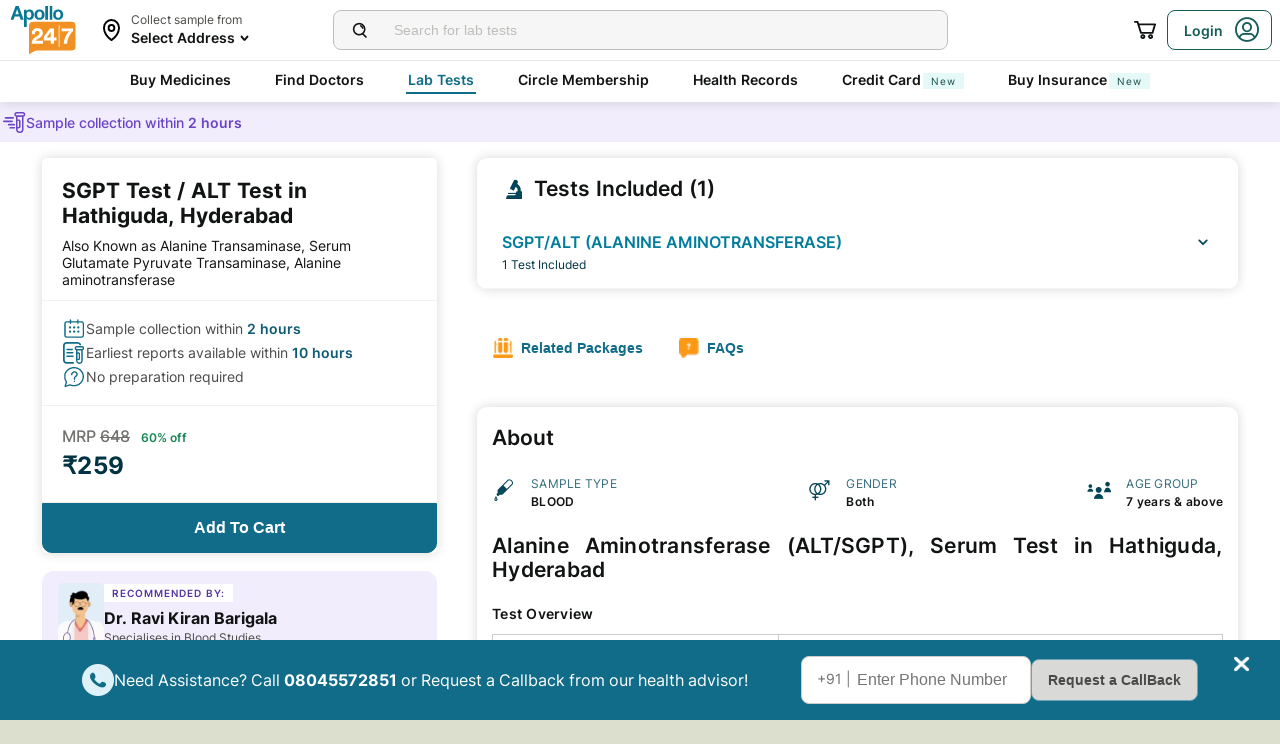

--- FILE ---
content_type: text/html; charset=utf-8
request_url: https://www.apollo247.com/lab-tests/sgpt-alt-alanine-aminotransferase-l-hathiguda-c-hyderabad
body_size: 109233
content:
<!DOCTYPE html><html lang="en"><head><meta charSet="utf-8"/><meta charSet="utf-8"/><meta name="viewport" content="width=device-width, initial-scale=1, maximum-scale=1"/><link rel="preload" as="image" imageSrcSet="https://images.apollo247.in/images/icons/apollo247.svg?tr=q-80,w-100,dpr-1,c-at_max 100w, https://images.apollo247.in/images/icons/apollo247.svg?tr=q-80,w-100,dpr-2,c-at_max 200w, https://images.apollo247.in/images/icons/apollo247.svg?tr=q-80,w-100,dpr-3,c-at_max 300w, https://images.apollo247.in/images/icons/apollo247.svg?tr=q-80,w-100,dpr-4,c-at_max 400w, https://images.apollo247.in/images/icons/apollo247.svg?tr=q-80,w-100,dpr-5,c-at_max 500w, https://images.apollo247.in/images/icons/apollo247.svg?tr=q-80,w-100,dpr-6,c-at_max 600w" imageSizes="100px" fetchPriority="high"/><link rel="preload" as="image" href="https://images.apollo247.in/images/icons/preparation.svg"/><link rel="preload" as="image" href="https://images.apollo247.in/images/ic_accordion_down.svg"/><link rel="preload" as="image" href="https://images.apollo247.in/images/tests/package.png"/><link rel="preload" as="image" href="https://images.apollo247.in/images/tests/faq.png"/><link rel="preload" as="image" href="https://images.apollo247.in/images/tests/bloodsample.png"/><link rel="preload" as="image" href="https://images.apollo247.in/images/tests/gender.png"/><link rel="preload" as="image" href="https://images.apollo247.in/images/tests/users.png"/><link rel="preload" as="image" href="https://images.apollo247.in/images/tests/packagedark.png"/><link rel="preload" as="image" href="https://images.apollo247.in/images/ic_diag_package.svg"/><link rel="stylesheet" href="https://www.apollo247.com/assets/production/web-patients-ssr-nextjs14/_next/static/css/e81308b2895d01e5.css" data-precedence="next"/><link rel="stylesheet" href="https://www.apollo247.com/assets/production/web-patients-ssr-nextjs14/_next/static/css/d2916e9ea99bcb4c.css" data-precedence="next"/><link rel="stylesheet" href="https://www.apollo247.com/assets/production/web-patients-ssr-nextjs14/_next/static/css/4300673e6b9e6482.css" data-precedence="next"/><link rel="stylesheet" href="https://www.apollo247.com/assets/production/web-patients-ssr-nextjs14/_next/static/css/67926e96161d4faf.css" data-precedence="next"/><link rel="stylesheet" href="https://www.apollo247.com/assets/production/web-patients-ssr-nextjs14/_next/static/css/34e461eb688c1d92.css" data-precedence="next"/><link rel="stylesheet" href="https://www.apollo247.com/assets/production/web-patients-ssr-nextjs14/_next/static/css/93a67911adfce84c.css" data-precedence="next"/><link rel="preload" href="https://www.apollo247.com/assets/production/web-patients-ssr-nextjs14/_next/static/chunks/webpack-62b96cb55ae8b607.js" as="script" fetchPriority="low"/><script src="https://www.apollo247.com/assets/production/web-patients-ssr-nextjs14/_next/static/chunks/fd9d1056-3e9d62b3bc08c54e.js" async=""></script><script src="https://www.apollo247.com/assets/production/web-patients-ssr-nextjs14/_next/static/chunks/67864-a2a179d1ac8407ec.js" async=""></script><script src="https://www.apollo247.com/assets/production/web-patients-ssr-nextjs14/_next/static/chunks/main-app-59507ae90395bdc6.js" async=""></script><link rel="preload" as="image" href="https://images.apollo247.in/images/ic_diag_tests.svg"/><link rel="preload" as="image" href="https://images.apollo247.in/images/tests/faqdark.png"/><meta http-equiv="Accept-CH" content="DPR, Width, Viewport-Width"/><meta name="theme-color" content="#fcb716"/><link rel="shortcut icon" href="/favicon.ico"/><title>Sgpt Test / Alt Test Price In Hathiguda, Hyderabad | Book Online At Apollo247</title><meta name="description" content="Check SGPT Test / ALT Test Price in Hathiguda, Hyderabad. Get details like Procedure, Preparation Tips, Normal Range, Diagnostic Benefits, and more. Book SGPT Test / ALT Test online at Apollo247 - Most trusted Pathology Lab and get your reports online.
"/><link rel="canonical" href="https://www.apollo247.com/lab-tests/sgpt-alt-alanine-aminotransferase-l-hathiguda-c-hyderabad"/><style id="critical-css">/* Steps to generate critical css

1.go to https://www.sitelocity.com/critical-path-css-generator
2.Provide the website link in the search box.
3.Generate the critial css
4.Replace the below content with new css.

 LAB-TEST CSS
*/
@charset 'UTF-8';

@font-face {
  font-family: ibm_plex_sansregular;
  src: url(https://images.apollo247.in/production/web-patients-ssr/_next/static/media/ibmplexsans-regular-webfont.27a6fdf3a0fec6f80e2f06e0a6b2b5a7.woff2)
      format("woff2"),
    url(https://images.apollo247.in/production/web-patients-ssr/_next/static/media/ibmplexsans-regular-webfont.07f613cb0d783b9ee5bbe9809527cd47.woff)
      format("woff"),
    url(https://images.apollo247.in/production/web-patients-ssr/_next/static/media/ibmplexsans-regular-webfont.563eaeeed8506f27859b8b7f2d852a8e.svg#ibm_plex_sansregular)
      format("svg");
  font-weight: 400;
  font-style: normal;
  font-display: swap;
}
[class^="icon-"] {
  font-family: icomoon !important;
  speak: never;
  font-style: normal;
  font-weight: 400;
  font-variant: normal;
  text-transform: none;
  font-size: 24px;
  line-height: 1;
  letter-spacing: 0;
  -webkit-font-feature-settings: "liga";
  -moz-font-feature-settings: "liga=1";
  -moz-font-feature-settings: "liga";
  -ms-font-feature-settings: "liga" 1;
  font-feature-settings: "liga", normal, "dlig";
  -webkit-font-variant-ligatures: discretionary-ligatures;
  -moz-font-variant-ligatures: discretionary-ligatures;
  font-variant-ligatures: discretionary-ligatures;
  -webkit-font-smoothing: antialiased;
  -moz-osx-font-smoothing: grayscale;
}
.slick-list,
.slick-slider,
.slick-track {
  position: relative;
  display: block;
}
.slick-slider {
  box-sizing: border-box;
  -webkit-touch-callout: none;
  -ms-touch-action: pan-y;
  touch-action: pan-y;
}
.slick-list {
  overflow: hidden;
  margin: 0;
  padding: 0;
}
.slick-slider .slick-list,
.slick-slider .slick-track {
  -webkit-transform: translate3d(0, 0, 0);
  -moz-transform: translate3d(0, 0, 0);
  -ms-transform: translate3d(0, 0, 0);
  -o-transform: translate3d(0, 0, 0);
  transform: translate3d(0, 0, 0);
}
.slick-track {
  top: 0;
  left: 0;
}
.slick-track:after,
.slick-track:before {
  display: table;
  content: "";
}
.slick-track:after {
  clear: both;
}
.slick-slide {
  display: none;
  float: left;
  height: 100%;
  min-height: 1px;
}
.slick-slide img {
  display: block;
}
.slick-initialized .slick-slide {
  display: block;
}

*,
:after,
:before {
  margin: 0;
  padding: 0;
  -webkit-box-sizing: border-box;
  -moz-box-sizing: border-box;
  box-sizing: border-box;
}
body,
html {
  height: 100%;
  width: 100%;
}
body {
  font-size: 14px;
  background: #dcdfce;
  color: #02475b;
}
a {
  text-decoration: none;
  color: inherit;
  outline: 0;
}
ul {
  margin: 0;
  padding: 0;
  list-style: none;
}
p {
  font-weight: 400;
}
#__next {
  height: 100%;
}
::-webkit-scrollbar {
  width: 6px;
  height: 6px;
}
::-webkit-scrollbar-track {
  background: #f1f1f1;
}
::-webkit-scrollbar-thumb {
  background: #ccc;
}
</style><script src="https://www.apollo247.com/assets/production/web-patients-ssr-nextjs14/_next/static/chunks/polyfills-c67a75d1b6f99dc8.js" noModule=""></script></head><body class=""><noscript><iframe src="https://www.googletagmanager.com/ns.html?id=GTM-595G3WM5" height="0" width="0" style="display:none;visibility:hidden"></iframe></noscript><main class="RevampedContainer_contentSection__5jhcr   
        
        
        
        "><header class="HeaderNew_header__udy_w  " id="fixedHeaderCT"><div class="HeaderNew_headerContent__Y99H1"><div class="HeaderNew_headerTop__tz04l"><div class="HeaderNew_headerTopLeft__tGN7M"><div class="HeaderNew_logoWrapper__rY8XI"><a title="Home" class="HeaderNew_logoOnly__0oTah" href="/"><img srcSet="https://images.apollo247.in/images/icons/apollo247.svg?tr=q-80,w-100,dpr-1,c-at_max 100w, https://images.apollo247.in/images/icons/apollo247.svg?tr=q-80,w-100,dpr-2,c-at_max 200w, https://images.apollo247.in/images/icons/apollo247.svg?tr=q-80,w-100,dpr-3,c-at_max 300w, https://images.apollo247.in/images/icons/apollo247.svg?tr=q-80,w-100,dpr-4,c-at_max 400w, https://images.apollo247.in/images/icons/apollo247.svg?tr=q-80,w-100,dpr-5,c-at_max 500w, https://images.apollo247.in/images/icons/apollo247.svg?tr=q-80,w-100,dpr-6,c-at_max 600w" src="https://images.apollo247.in/images/icons/apollo247.svg?tr=q-80,w-100,dpr-2,c-at_max 200w" sizes="100px" alt="Online Doctor Consultation &amp; Medicines" title="Online Doctor Consultation &amp; Medicines" width="70" height="50" loading="eager" fetchPriority="high" class="Kh Jh "/></a></div></div><div class="HeaderNew_search__WX_Xg"><div class="J
       
         HeaderNew_searchInput__LW06M
           
         e_
      "><div class="M"><span class="__ a_"><img srcSet="https://images.apollo247.in/images/ic_search_new.svg?tr=q-80,w-50,dpr-1,c-at_max 50w, https://images.apollo247.in/images/ic_search_new.svg?tr=q-80,w-50,dpr-2,c-at_max 100w, https://images.apollo247.in/images/ic_search_new.svg?tr=q-80,w-50,dpr-3,c-at_max 150w, https://images.apollo247.in/images/ic_search_new.svg?tr=q-80,w-50,dpr-4,c-at_max 200w, https://images.apollo247.in/images/ic_search_new.svg?tr=q-80,w-50,dpr-5,c-at_max 250w, https://images.apollo247.in/images/ic_search_new.svg?tr=q-80,w-50,dpr-6,c-at_max 300w" src="" sizes="50px" alt="Search" width="28" height="28" loading="lazy" fetchPriority="low" class="Kh Jh "/></span><input placeholder="Search for lab tests" title="Search" class=" 
         
        Q
        
        "/></div><div class="S"></div></div></div><div class="HeaderNew_headerTopRight__EBkdw "><ul class="HeaderNew_IconNavigationList__7rDIp"><li><!--$--><div id="loginPopup" title="Login/SignUp"><span class="HeaderNew_icon__hUcmn HeaderNew_userIcon__8ZXkS HeaderNew_onlyMweb__6X6lE icon-userIcon"></span><div class="HeaderNew_loginCta__YoPF0 HeaderNew_onlyDesktop__F_0qk"><span class="HeaderNew_loginCTATxt__nYlvD">Login</span><span class="HeaderNew_icon__hUcmn HeaderNew_userIcon__8ZXkS icon-userIcon"></span></div></div><!--/$--></li></ul></div></div><div class="HeaderNew_headerBottom__wB_KV  false"><div class="NavigationNew_navigation__Sdkqa"><ul class="Th NavigationNew_HeaderNavigation__7IleR "><li class="Uh  "><a href="https://www.apollopharmacy.in">Buy Medicines</a></li><li class="Uh  "><a href="/specialties">Find Doctors</a></li><li class="Uh  Wh"><a href="/lab-tests">Lab Tests</a></li><li class="Uh  "><a href="/circle-landing">Circle Membership</a></li><li class="Uh  "><a href="/guest-health-records">Health Records</a></li><li class="Uh  "><a href="/apollo-sbi-credit-card?utm_source=apollopharmacy&amp;utm_medium=navbar">Credit Card<div class="ml 
      rl
      vl
      Hl
      nl
      
      Vh 
      
      " style="font-weight:400;border-radius:0;height:undefined;padding:undefined;filter:undefined">New</div></a></li><li class="Uh  "><a href="https://apollo247insurance.com/health-insurance">Buy Insurance<div class="ml 
      rl
      vl
      Hl
      nl
      
      Vh 
      
      " style="font-weight:400;border-radius:0;height:undefined;padding:undefined;filter:undefined">New</div></a></li></ul></div><div id="webengageNotificationContainer"></div></div></div></header><div class="TestDetails_root__0rytA"><!--$!--><template data-dgst="NEXT_DYNAMIC_NO_SSR_CODE"></template><!--/$--><script class="structured-data-list" type="application/ld+json">{"@context":"https://schema.org/","@type":"WebSite","name":"Apollo 24*7","url":"https://www.apollo247.com/"}</script><script class="structured-data-list" type="application/ld+json">{"@context":"http://schema.org","@graph":[{"@type":"MedicalTest","mainEntityOfPage":"https://www.apollo247.com/lab-tests/sgpt-alt-alanine-aminotransferase-l-hathiguda-c-hyderabad","description":"<h2><strong>Alanine Aminotransferase (ALT/SGPT), Serum</strong></h2><h3><strong>What is an Alanine Aminotransferase (ALT/SGPT), Serum Test?</strong></h3><p>Liver plays a vital role in maintaining a healthy body. It converts the food you consume into energy, cleans toxins from our blood, and creates proteins that help our bodies function correctly. The Alanine Aminotransferase (ALT/SGPT) serum test is an essential tool doctors use to monitor the health and functioning of this crucial organ in your body.</p><p>The top Alanine Aminotransferase (ALT/SGPT), Serum Tests are available in <a href=\"https://www.apollo247.com/lab-tests/sgpt-alt-alanine-aminotransferase-c-hyderabad\"><strong>Hyderabad</strong></a>, <a href=\"https://www.apollo247.com/lab-tests/sgpt-alt-alanine-aminotransferase-c-bangalore\"><strong>Bangalore</strong></a>, <a href=\"https://www.apollo247.com/lab-tests/sgpt-alt-alanine-aminotransferase-c-gurgaon\"><strong>Gurgaon</strong></a>, <a href=\"https://www.apollo247.com/lab-tests/sgpt-alt-alanine-aminotransferase-c-noida\"><strong>Noida</strong></a>, <a href=\"https://www.apollo247.com/lab-tests/sgpt-alt-alanine-aminotransferase-c-chennai\"><strong>Chennai</strong></a>.</p><p>The ALT/SGPT test is a blood test designed to gauge the presence of an enzyme known as 'alanine aminotransferase' in your bloodstream. This enzyme is typically found within the liver cells, where it participates actively in the process of converting food into energy.</p><ul><li><strong>ALT Blood Test</strong>: The ALT blood test is essentially the same as the SGPT test. They measure the same enzyme in your blood and serve the same purpose: to evaluate your liver's condition.</li><li><strong>SGPT Blood Test</strong>: Also known as an SGPT ALT test, this blood test measures alanine aminotransferase levels. When conducting this test, doctors will draw a small amount of blood from your arm and send it to the lab for analysis.</li></ul><p>However, high levels of ALT can indicate potential damage or disease within your liver. If there's damage to your liver cells due to conditions like hepatitis or cirrhosis, they may leak this enzyme into your bloodstream - triggering an increase in ALT levels. Consequently, doctors often prescribe an Alanine Aminotransferase (ALT/SGPT), Serum Test when they suspect any dysfunction or ailment related to the liver. Among other things, they might be looking for signs of viral infections (like Hepatitis A, B, or C), fatty liver disease or even more serious conditions like liver cancer.</p><h3><strong>What is the Alanine Aminotransferase (ALT/SGPT), Serum Test Price?</strong></h3><p>Understanding the cost of medical tests can be daunting, particularly when it comes to complex ones like the Alanine Aminotransferase (ALT) or Serum Glutamic Pyruvic Transaminase (SGPT) test. This vital examination measures the amount of ALT enzyme in your blood, aiding doctors in identifying liver-related issues. The SGPT test price varies greatly based on several factors:</p><ul><li><strong>City</strong>: Your geographical location plays a key role in determining the SGPT test price. Metropolitan cities may have higher prices compared to smaller towns due to higher operational costs and demand.</li><li><strong>Laboratory Standards</strong>: The quality and reputation of the laboratory also influence the SGPT ALT test cost. Renowned labs with cutting-edge technology and trained technicians may charge more than smaller, less equipped ones.</li><li><strong>Discounts and Schemes</strong>: Many healthcare providers offer services at discounted rates periodically or as part of health packages. You might be able to get a reduced rate if you're having multiple tests done at once or during specific promotional periods.</li></ul><p>Remember, choosing a laboratory should not solely be based on cost. Quality standards, reliability, and accuracy of results are significant considerations as well. Pick labs that are accredited by trustworthy organisations like National Accreditation Board for Testing and Calibration Laboratories (NABL).</p><p>It's also essential to remember that while an affordable SGPT test price is desirable, it should never compromise accurate results or patient safety. Lastly, look out for discounts and schemes offered by healthcare insurers or hospitals. Some have comprehensive health check-up packages that include an SGPT test, which could be more cost-effective.</p><p>Apollo 24|7 maintains a competitive SGPT test while delivering exceptional service quality. Before proceeding with an ALT blood test, you should check the SGPT test price across cities.</p><h3><strong>What is the Purpose of Alanine Aminotransferase (ALT/SGPT), Serum Test?</strong></h3><p>The purpose of the Alanine Aminotransferase test is to ascertain the amount of ALT enzyme in your bloodstream. This enzyme is primarily located within liver cells and plays a crucial role in transforming our daily food into usable energy. So, how does it relate to health? Well, when your liver cells are harmed due to any reason, they tend to spew out this enzyme into your bloodstream. This is where the SGPT ALT test steps in! It not only detects these sudden changes but also signals potential liver damage or disease. Here's what the SGPT test purpose entails:</p><ul><li><strong>Detecting Liver Damage or Disease</strong>: If your liver incurs damage due to reasons such as hepatitis, cirrhosis, exposure to toxins among others, the ALT levels in your blood rise. The ALT blood test identifies this spike and thus hints at possible liver complications.</li><li><strong>Monitoring Liver Function</strong>: The SGPT ALT test isn't performed in isolation. It's often done along with other tests that examine the health of your liver. Together these tests provide a comprehensive picture of how well your liver is functioning and how effective ongoing treatment for any liver diseases has been.</li><li><strong>Identifying Potential Liver Problems</strong>: Elevated levels of ALT can be precursors to potential liver issues like inflammation, cirrhosis or damage due to certain medications/substances. Thus the test helps nip such problems in the bud. This test becomes all the more important for individuals manifesting symptoms of liver disease like jaundice, dark urine, abdominal pain or those at risk because of factors like excessive alcohol consumption, obesity or certain medications.</li></ul><p>In essence, the ALT/SGPT serum test serves as a sentinel, keeping an eye on your liver health. It's like the canary in the coal mine, offering a warning sign that could potentially save your life. So, when advised by your doctor, do not dismiss this as just another blood test. It could be more significant than you realise.</p><h3><strong>Who Should Get an Alanine Aminotransferase (ALT/SGPT), Serum Test Done?</strong></h3><p>The Alanine Aminotransferase (ALT/SGPT) is a serum test, typically administered alongside other liver function tests, to provide a detailed assessment of your liver's health. Here are the circumstances under which you should consider getting this diagnostic procedure:</p><ul><li><strong>Indications of Liver Disease or Damage</strong>: You should go for this test if you have symptoms, such as:<br>Jaundice, which results in yellowing of your skin or eyes<br>Dark-coloured urine<br>Feeling nauseous or experiencing vomiting<br>Stomach pain or swelling<br>Overwhelming weakness or extreme tiredness<br>Itchy skin<br>Unusually light-coloured stool</li><li><strong>Family History of Liver Disease</strong>: If there is a history of liver disease in your family, regular monitoring through an SGPT ALT test is advisable.</li><li><strong>Risk Factors for Liver Disease</strong>: You should also go for SGPT test if you are involved in factors like:<br>Exposure to hepatitis viruses<br>Heavy alcohol consumption<br>Regular use of certain medications such as over-the-counter painkillers like acetaminophen and ibuprofen<br>Conditions like obesity and diabetes could put you at risk for liver disease. Regular SGPT tests can help identify any potential issues early.</li><li><strong>Monitoring Liver Function</strong>: The SGPT ALT test is recommended:<br>To monitor the progression of liver diseases like hepatitis or liver failure.<br>To assess whether treatment for a diagnosed liver disease needs to be initiated.<br>To evaluate how effectively the ongoing treatment is working.</li><li><strong>Other Medical Conditions</strong>: This test is also recommended under certain other medical conditions that can affect liver functioning. These include:<br>Pancreatitis, a condition where the pancreas swells up and gets inflamed<br>Malignant conditions like liver tumour or cancer<br>Liver ischemia, a situation marked by inadequate blood flow to the liver<br>Hemochromatosis that refers to excessive iron in the body<br>Fatty liver disease</li></ul><p>Remember, early detection is key in managing any health condition effectively. An SGPT ALT test could be that crucial first step towards safeguarding your health. As always, consult with your family doctor regarding any health concerns you may have.</p><h3><strong>Components of a Alanine Aminotransferase (ALT/SGPT), Serum Test</strong></h3><p>SGPT test is a blood test performed to measure the enzyme created in the liver called Alanine Transaminase (ALT). The enzyme was formerly known as Serum Glutamic Pyruvic Transaminase (SGPT). ALT is measured to check for any liver damage or disease prevalence. Finding a low level of ALT in the blood is normal. However, a high level of ALT is released when the liver is damaged or shows the signs of underlying disease. &nbsp;</p><h3><strong>Understanding Alanine Aminotransferase (ALT/SGPT), Serum Test Report</strong></h3><p>Alanine aminotransferase, also known as serum glutamic-pyruvic transaminase (SGPT), is an enzyme found primarily in the liver and kidneys. When these organs are damaged, ALT levels in your blood usually rise. That's why doctors often request an ALT blood test or SGPT test when they suspect liver damage. The test results are given in units per litre (U/L). The SGPT test normal range can vary slightly depending on the lab that analysed the blood sample and the technique used.</p><table><tbody><tr><td><strong>Type of Test</strong></td><td><strong>Normal Range</strong></td><td><strong>Borderline Range</strong></td><td><strong>High Range</strong></td><td><strong>Low Range</strong></td></tr><tr><td>ALT/SGPT Serum</td><td>7-56 units per liter (U/L)</td><td>40-56 U/L&nbsp;&nbsp;</td><td>Above 56 U/L&nbsp;&nbsp;&nbsp;</td><td>&lt; 7 IU/L&nbsp;&nbsp;&nbsp;&nbsp;</td></tr></tbody></table><p><strong>Alanine Aminotransferase (ALT/SGPT)</strong></p><table><tbody><tr><td><strong>High values may indicate</strong></td><td><strong>Low values may indicate</strong></td></tr><tr><td>Liver damage or injury, acute viral hepatitis, lack of blood flow to the liver, injuries from illegal drugs or toxins</td><td>Low levels are quite uncommon; but further evaluation is needed.</td></tr></tbody></table><p>Note: An SGPT ALT test report alone cannot diagnose a condition; it's usually part of a more comprehensive investigation. Always consult with your doctor to understand your reports better and get appropriate care.</p><h3><strong>Preparation and Procedure for Alanine Aminotransferase (ALT/SGPT), Serum Blood Test</strong></h3><p>Before undergoing this test, it's essential to understand the ALT blood test preparation and procedure involved in ensuring accurate results. You should always inform your doctor about any medications or supplements you are taking, as some of these may affect the test results. Additionally, if you engage in intense physical workouts, inform your doctor, as this can influence your ALT levels.</p><h4><strong>How is Alanine Aminotransferase (ALT/SGPT), Serum Test Done?</strong></h4><p>Before you undergo the SGPT blood test, it's crucial to understand its purpose, preparation and the procedural steps involved. Here are the different steps involved in the SGPT test procedure:</p><ul><li>The SGPT blood test begins with a simple blood sample collection. A healthcare worker will gently tie an elastic band around your arm to increase the blood flow to that area. An antiseptic is used to clean the area where the needle will be inserted.</li><li>Once the area is adequately sterilised, a thin needle is carefully inserted into a vein in your arm to draw out a small amount of blood. This procedure typically causes minor discomfort and usually takes just a few minutes.</li><li>Your blood sample is then sent for laboratory analysis. The turnaround time for a SGPT ALT test can vary depending on the lab's workload and operational hours but generally, results are made available within 6 hours.</li></ul><h4><strong>Is Fasting Required for an Alanine Aminotransferase (ALT/SGPT), Serum Test?</strong></h4><p>The Alanine Aminotransferase (ALT/SGPT) Serum Test is a blood examination that doctors advise when they need to assess a patient's liver health. A common question surrounding this test is whether one should fast before undergoing it. To answer this, let's first understand the purpose of fasting. Fasting, in simple terms, means abstaining from consuming food or drink (except water) for a certain period before a medical test. The primary objective of fasting before a blood test is to ensure accurate results, as some foods and drinks can potentially impact the levels of certain substances in the body, including blood sugar and cholesterol. However, when it comes to an ALT blood test, it's important to note that:</p><ul><li>Unlike glucose or lipid profile tests, an ALT blood test does not require you to fast. This means you can eat and drink normally prior to the test.</li><li>The ALT blood test measures the amount of alanine aminotransferase enzyme in your bloodstream. This enzyme's level is not influenced by your food intake - which makes fasting unnecessary.</li><li>However, always follow your doctor’s instructions. If they specifically ask you to fast due to specific reasons or additional tests being performed at the same time, you should abide by their advice.</li></ul><p>Remember that whether you need to fast or not largely depends on the type of test being done. As always, consult with your family doctor who knows your medical history best.</p><h4><strong>What Time of the Day Should I Undergo an Alanine Aminotransferase (ALT/SGPT), Serum Test?</strong></h4><p>Alanine aminotransferase, commonly known as ALT or SGPT, is a key enzyme found in your liver. A blood test to measure the levels of this enzyme is called an ALT (or SGPT) serum test. It's often used as an early warning system for liver disease.</p><p>So, when should you undergo this crucial check? The timing for an ALT blood test might surprise you. Believe it or not, the ideal time isn't first thing in the morning but rather in the afternoon! Yes, that's right. Let's understand why:</p><ul><li><strong>Your body's natural rhythms</strong>: Your body has its own rhythm or circadian clock, which can impact how much ALT your liver produces. This rhythm peaks in the afternoon. So, if you get your blood drawn then, it may provide a more accurate result.</li><li><strong>Food intake</strong>: Having food in your system can sometimes affect test results. Therefore, you might be asked to maintain a gap of sometime after your last meal before your SGPT ALT test. However, thanks to the afternoon slot, you won't have to miss breakfast!</li></ul><p>Remember that timing is just one aspect of a successful GPT test. It's equally important to prepare properly and follow your doctor's instructions closely. Be sure to ask any questions beforehand to ensure a smooth and effective testing process.</p><h3><strong>Booking an Alanine Aminotransferase (ALT/SGPT), Serum Test Online &amp; Check Reports</strong></h3><p>This section will guide you through the simple process of booking a dengue rapid diagnostic test online at Apollo 24|7 and the steps to download the dengue rapid test report once they are ready.</p><h4><strong>What are the Steps to Schedule a Alanine Aminotransferase (ALT/SGPT), Serum Test on Apollo 24|7</strong></h4><p>Booking a SGPT test through Apollo 24|7 is straightforward and easy. It's a quick, user-friendly process that can be done from the comfort of your home. Here are the steps:</p><ul><li><strong>Visit Apollo 24|7 Website or App</strong>: Launch by visiting the Apollo 24|7 website, or downloading their app from your smartphone’s app store. The design of both platforms is user-friendly, allowing for easy navigation.</li><li><strong>Search for the Test</strong>: Once at the homepage, use the search box (usually at the top of the page) and key in Alanine Aminotransferase (ALT/SGPT), Serum test. This action will direct you to a dedicated page for an SGPT ALT test.</li><li><strong>Choose Time and Place</strong>: On reaching the ALT blood test page, you have the flexibility to pick a time slot and location that best suits your schedule for blood sample collection. The SGPT test price will also be displayed here.</li><li><strong>Finalise Your Booking</strong>: After selecting your preferred time and location, proceed to finish your booking by providing all necessary details.</li><li><strong>Await Confirmation</strong>: After successfully booking your ALT blood test, sit tight until you receive a confirmation message from Apollo 24|7. This final step ensures that your request has been processed correctly.</li></ul><h4><strong>How do I Access by Alanine Aminotransferase (ALT/SGPT), Serum Test Results Online on Apollo 24|7?</strong></h4><p>If you've undergone a SGPT test price, procuring your results is an important step in your health journey. Apollo 24|7 provides a seamless online platform that allows you to access your SGPT test list reports conveniently and securely. Here's how you can access your SGPT test report online:</p><ul><li><strong>Await Notification</strong>: Once your SGPT test procedure is completed and the experts have prepared your report, Apollo 24|7 will send a notification to inform you that your results are ready for review.</li><li><strong>Log in to Your Account</strong>: Use your username and password to log in to your Apollo 24|7 account. This can be done via their website or mobile application.</li><li><strong>Visit the Reports Section</strong>: After logging in, look for the 'Reports' section on your dashboard. This section contains all of your medical reports, including the SGPT test report.</li><li><strong>Select Your Test</strong>: Navigate through your saved reports and choose the specific one for the Alanine Aminotransferase (ALT/SGPT), Serum test.</li><li><strong>Download Report</strong>: Each report includes a download option which allows you to save an electronic copy of your SGPT blood test result for future reference or consultations with your doctor.</li></ul>","url":"https://www.apollo247.com/lab-tests/sgpt-alt-alanine-aminotransferase-l-hathiguda-c-hyderabad","name":"SGPT Test / ALT Test"}]}</script><script class="structured-data-list" type="application/ld+json">{"@context":"https://schema.org/","@type":"Product","name":"SGPT Test / ALT Test in Hathiguda, Hyderabad","image":"https://images.apollo247.in/images/ic_logo.png","description":"Check SGPT Test / ALT Test Price in Hathiguda, Hyderabad. Get details like Procedure, Preparation Tips, Normal Range, Diagnostic Benefits, and more. Book SGPT Test / ALT Test online at Apollo247 - Most trusted Pathology Lab and get your reports online.\r\n","brand":{"@type":"Brand","name":"Apollo 24|7"},"offers":{"@type":"Offer","url":"https://www.apollo247.com/lab-tests/sgpt-alt-alanine-aminotransferase-l-hathiguda-c-hyderabad","price":"259","priceCurrency":"INR","priceValidUntil":"2025-12-31","availability":"https://schema.org/InStock","itemCondition":"https://schema.org/NewCondition"}}</script><div class="TestDetails_hide__wqzAI"><!--$!--><template data-dgst="NEXT_DYNAMIC_NO_SSR_CODE"></template><!--/$--></div><head><script class="structured-data-list" type="application/ld+json">{"@context":"https://schema.org","@type":"FAQPage","mainEntity":[{"@type":"Question","name":"Is Home Collection available for Alanine Aminotransferase (ALT/SGPT), Serum Test in Hathiguda, Hyderabad?","acceptedAnswer":{"@type":"Answer","text":"<p>Yes, Apollo 24|7 offers a home collection for Alanine Aminotransferase (ALT/SGPT), Serum Test</p>"}},{"@type":"Question","name":"Can I schedule the Alanine Aminotransferase (ALT/SGPT), Serum Test online in Hathiguda, Hyderabad near me?","acceptedAnswer":{"@type":"Answer","text":"<p>Yes, you can conveniently schedule your Alanine Aminotransferase (ALT/SGPT), Serum Test in Hathiguda, Hyderabad, ensuring easy access and efficient service near your location.</p>"}},{"@type":"Question","name":"How long does Apollo 24|7 take to give the reports of the Alanine Aminotransferase (ALT/SGPT), Serum Test in Hathiguda, Hyderabad?","acceptedAnswer":{"@type":"Answer","text":"<p>Apollo 24|7 provides Alanine Aminotransferase (ALT/SGPT), Serum Test reports in Hathiguda, Hyderabad within Earliest reports available within <strong>10 hours</strong>.</p>"}},{"@type":"Question","name":"What is the cost of an Alanine Aminotransferase (ALT/SGPT), Serum Test in Hathiguda, Hyderabad","acceptedAnswer":{"@type":"Answer","text":"<p>The Alanine Aminotransferase (ALT/SGPT), Serum Test cost in Hathiguda, Hyderabad is 259</p>"}}]}</script><script class="structured-data-list" type="application/ld+json">{"@context":"https://schema.org","@type":"BreadcrumbList","itemListElement":[{"@type":"ListItem","position":1,"name":"Home","item":{"@type":"Thing","@id":"/"}},{"@type":"ListItem","position":2,"name":"Lab-Tests","item":{"@type":"Thing","@id":"/lab-tests"}},{"@type":"ListItem","position":3,"name":"sgpt test / alt test","item":{"@type":"Thing","@id":"/lab-tests/sgpt-alt-alanine-aminotransferase"}},{"@type":"ListItem","position":4,"name":"SGPT Test / ALT Test in Hyderabad","item":{"@type":"Thing","@id":"/lab-tests/sgpt-alt-alanine-aminotransferase/hyderabad"}},{"@type":"ListItem","position":5,"name":"SGPT Test / ALT Test in Hathiguda, Hyderabad","item":{"@type":"Thing","@id":"/lab-tests/sgpt-alt-alanine-aminotransferase/hyderabad/hathiguda"}}]}</script></head><div class="TestDetails_container__GGRm7"><!--$!--><template data-dgst="NEXT_DYNAMIC_NO_SSR_CODE"></template><!--/$--><div class="TestDetails_testDetailsPage__sZP7X TestDetails_updatePadding__3JoEv "><div class="TestDetails_breadcrumbs__fvpad TestDetails_updatePadding__3JoEv"><ul><li><a href="/">Home</a></li><li><a href="/lab-tests">Lab Tests</a></li><li>sgpt test / alt test</li></ul></div><div class="TestDetails_testDetailsGroup__mz4yB"><div class="TestDetails_itemSection__7Nawo"><div class="TestDetails_sticky__L0bhA"><div class="DetailsPageItemCard_productInformation__anNow"><div class="DetailsPageItemCard_productBasicInfo__wJddT"><h1>SGPT Test / ALT Test in Hathiguda, Hyderabad</h1><div class="DetailsPageItemCard_itemAlias__6sJNo undefined">Also Known as<!-- --> <!-- -->Alanine Transaminase, Serum Glutamate Pyruvate Transaminase, Alanine aminotransferase</div><div class="TestInfoCard_basicInfoBoxContainer__uu8i5"><p><img src="https://images.apollo247.in/images/icons/preparation.svg" alt="" width="24" height="24"/><span>No preparation required</span></p></div><div class="DetailsPageItemCard_priceDetails__J4Li6"><div class="DetailsPageItemCard_nonCircleMemberTextIn__gDbUy"><div><span>MRP </span><span>648</span> <span>60<!-- -->% off</span></div><div><span>₹<!-- -->259</span></div></div></div><div class="DetailsPageItemCard_webCartBtn__oJw_G
            null"><div class="vf Df CustomToolTip_customToolTip__Y_T15 CustomToolTip_hideToolip__RSo9T"><p class="wf"><button class="m_
      
      
      DetailsPageItemCard_addToCartCTA__O8DkF 
      
       
      " aria-label="Button"><span><span>Add To Cart</span></span></button></p><div class="xf"></div></div></div></div></div><a class="TestDetailDoctorCard_doctorInfo__jEj_D"><img srcSet="https://images.apollo247.in/images/diagnostics/App/Doctors/male_doctor.png?tr=q-80,f-webp,w-50,dpr-1,c-at_max 50w, https://images.apollo247.in/images/diagnostics/App/Doctors/male_doctor.png?tr=q-80,f-webp,w-50,dpr-2,c-at_max 100w, https://images.apollo247.in/images/diagnostics/App/Doctors/male_doctor.png?tr=q-80,f-webp,w-50,dpr-3,c-at_max 150w, https://images.apollo247.in/images/diagnostics/App/Doctors/male_doctor.png?tr=q-80,f-webp,w-50,dpr-4,c-at_max 200w, https://images.apollo247.in/images/diagnostics/App/Doctors/male_doctor.png?tr=q-80,f-webp,w-50,dpr-5,c-at_max 250w, https://images.apollo247.in/images/diagnostics/App/Doctors/male_doctor.png?tr=q-80,f-webp,w-50,dpr-6,c-at_max 300w" src="" sizes="50px" alt="dr image" width="46" height="64" loading="lazy" fetchPriority="low" class="Kh Jh "/><div><span>RECOMMENDED BY:</span><span>Dr. Ravi Kiran Barigala</span><div><p>
<style type="text/css"><!--td {border: 1px solid #cccccc;}br {mso-data-placement:same-cell;}-->
</style>
Specialises in Blood Studies</p>
</div></div></a><div class="TestDetailsAuthorDetails_authorDetails__5UqEH"><h2>Author Details</h2><div class="TestDetailsAuthorDetails_section__eFfyw"><a href="https://www.apollo247.com/doctors/dr-vasanthasree-nair-12427188-3d03-42f4-bae7-22bb71f60df0" target="_blank"><div class="TestDetailsAuthorDetails_author___Kzt1"><div class="TestDetailsAuthorDetails_avatar__WkgQK"><img srcSet="https://images.apollo247.in/pd-cms/cms/pictures/2025-08/Dr%20vasantha.png?tr=q-80,f-webp,w-100,dpr-1,c-at_max 100w, https://images.apollo247.in/pd-cms/cms/pictures/2025-08/Dr%20vasantha.png?tr=q-80,f-webp,w-100,dpr-2,c-at_max 200w, https://images.apollo247.in/pd-cms/cms/pictures/2025-08/Dr%20vasantha.png?tr=q-80,f-webp,w-100,dpr-3,c-at_max 300w, https://images.apollo247.in/pd-cms/cms/pictures/2025-08/Dr%20vasantha.png?tr=q-80,f-webp,w-100,dpr-4,c-at_max 400w, https://images.apollo247.in/pd-cms/cms/pictures/2025-08/Dr%20vasantha.png?tr=q-80,f-webp,w-100,dpr-5,c-at_max 500w, https://images.apollo247.in/pd-cms/cms/pictures/2025-08/Dr%20vasantha.png?tr=q-80,f-webp,w-100,dpr-6,c-at_max 600w" src="" sizes="100px" alt="Doctor Image" width="52" height="68" loading="lazy" fetchPriority="low" class="Kh Jh "/></div><div><p class="TestDetailsAuthorDetails_type__uKmec">Reviewed By</p><p class="TestDetailsAuthorDetails_name__0T2a6">Dr.Vasantha Sree </p><p class="TestDetailsAuthorDetails_credentials__5fH32">MBBS</p></div></div></a></div><div class="TestDetailsAuthorDetails_section__eFfyw"><a href="https://www.apollo247.com/doctors/dr-mohammed-kamran-116a4ead-723e-456e-a991-2cb0b32e8ef1" target="_blank"><div class="TestDetailsAuthorDetails_author___Kzt1"><div class="TestDetailsAuthorDetails_avatar__WkgQK"><img srcSet="https://images.apollo247.in/pd-cms/cms/pictures/2025-08/Dr%20Kamran.png?tr=q-80,f-webp,w-100,dpr-1,c-at_max 100w, https://images.apollo247.in/pd-cms/cms/pictures/2025-08/Dr%20Kamran.png?tr=q-80,f-webp,w-100,dpr-2,c-at_max 200w, https://images.apollo247.in/pd-cms/cms/pictures/2025-08/Dr%20Kamran.png?tr=q-80,f-webp,w-100,dpr-3,c-at_max 300w, https://images.apollo247.in/pd-cms/cms/pictures/2025-08/Dr%20Kamran.png?tr=q-80,f-webp,w-100,dpr-4,c-at_max 400w, https://images.apollo247.in/pd-cms/cms/pictures/2025-08/Dr%20Kamran.png?tr=q-80,f-webp,w-100,dpr-5,c-at_max 500w, https://images.apollo247.in/pd-cms/cms/pictures/2025-08/Dr%20Kamran.png?tr=q-80,f-webp,w-100,dpr-6,c-at_max 600w" src="" sizes="100px" alt="Doctor Image" width="52" height="68" loading="lazy" fetchPriority="low" class="Kh Jh "/></div><div><p class="TestDetailsAuthorDetails_type__uKmec">Written By</p><p class="TestDetailsAuthorDetails_name__0T2a6">Dr. Mohammed Kamran</p><p class="TestDetailsAuthorDetails_credentials__5fH32">MBBS, FIDM</p></div></div></a></div><div class="TestDetailsAuthorDetails_update__wToEs"><p>Last Updated</p><p class="TestDetailsAuthorDetails_date__2FaS_">Jul 22, 2025 | 10:45 AM IST</p></div><div class="TestDetailsAuthorDetails_trust__8cuJq"><span class="TestDetailsAuthorDetails_checkmark__kyLym"><img srcSet="https://images.apollo247.in/images/authentic-check.png?tr=q-80,f-webp,w-50,dpr-1,c-at_max 50w, https://images.apollo247.in/images/authentic-check.png?tr=q-80,f-webp,w-50,dpr-2,c-at_max 100w, https://images.apollo247.in/images/authentic-check.png?tr=q-80,f-webp,w-50,dpr-3,c-at_max 150w, https://images.apollo247.in/images/authentic-check.png?tr=q-80,f-webp,w-50,dpr-4,c-at_max 200w, https://images.apollo247.in/images/authentic-check.png?tr=q-80,f-webp,w-50,dpr-5,c-at_max 250w, https://images.apollo247.in/images/authentic-check.png?tr=q-80,f-webp,w-50,dpr-6,c-at_max 300w" src="" sizes="50px" alt="Authentic Check" width="20" height="20" loading="lazy" fetchPriority="low" class="Kh Jh "/></span><p>We provide you with authentic, trustworthy and relevant information</p></div></div><!--$!--><template data-dgst="NEXT_DYNAMIC_NO_SSR_CODE"></template><!--/$--><!--$!--><template data-dgst="NEXT_DYNAMIC_NO_SSR_CODE"></template><!--/$--></div></div><div class="TestDetails_testSection__pPqB4"><div class="TestDetails_includesSection__NZIRo"><h2 class="TestDetails_inclusionHead__jVY0l"><img src="https://images.apollo247.in/images/tests/tests.png" alt="tests" loading="lazy"/>Tests Included (1)</h2><ul><li><div><div>SGPT/ALT (ALANINE AMINOTRANSFERASE)<p>1<!-- --> <!-- -->test<!-- --> <!-- -->included</p></div><div><img class="TestDetails_showToggle__Qigg_" src="https://images.apollo247.in/images/ic_accordion_down.svg" alt="expand"/></div></div></li></ul></div><div class="TestDetails_navigateToSection__dq9Ze"><button class="k_
      
      
      
      
       
      " aria-label="Button"><span><img src="https://images.apollo247.in/images/tests/package.png" class="s_ x_ "/>Related Packages</span></button><button class="k_
      
      
      TestDetails_moveLeft__Bmgxl
      
       
      " aria-label="Button"><span><img src="https://images.apollo247.in/images/tests/faq.png" class="s_ x_ "/>FAQs</span></button></div><div class="DetailsPageAboutSection_packageDescription__NhouF"><h2>About</h2><div class="DetailsPageAboutSection_detailsWrap__HOT1d"><div class="DetailsPageAboutSection_testDetails__85PdQ"><div><img src="https://images.apollo247.in/images/tests/bloodsample.png" alt="blood sample"/></div><div><span>SAMPLE TYPE</span><p>BLOOD</p></div></div><div class="DetailsPageAboutSection_testDetails__85PdQ"><div><img src="https://images.apollo247.in/images/tests/gender.png" alt="Gender"/></div><div><span>GENDER</span><p>Both</p></div></div><div class="DetailsPageAboutSection_testDetails__85PdQ"><div><img src="https://images.apollo247.in/images/tests/users.png" alt="users"/></div><div><span>AGE GROUP</span><p>7 years &amp; above</p></div></div></div><div class="DetailsPageAboutSection_description__7WTjU  "><h2><strong>Alanine Aminotransferase (ALT/SGPT), Serum Test in Hathiguda, Hyderabad</strong></h2><p><strong>Test Overview</strong></p><table><tbody><tr><td>Sample Type</td><td>Blood</td></tr><tr><td>Report Delivery&nbsp;</td><td>Earliest reports available within <strong>10 hours</strong></td></tr><tr><td>Price/Cost</td><td>259</td></tr><tr><td>Number of Tests Included</td><td>1</td></tr></tbody></table><h2><strong>Alanine Aminotransferase (ALT/SGPT), Serum Test Overview</strong></h2><p>The Alanine Aminotransferase (ALT/SGPT) serum test measures levels of an enzyme primarily found in the liver. Elevated ALT levels in the bloodstream can indicate liver damage or inflammation, which helps in the diagnosis of hepatitis, fatty liver disease, or cirrhosis. This common ALT blood test is used to assess liver function, monitor liver disease progression and evaluate the effects of medications or treatments on liver health. Results are typically analysed alongside other liver function tests to provide a comprehensive view of liver health. You can get this test at Apollo 24|7 as recommended by your healthcare provider based on symptoms, medical history, or as part of routine health screenings.</p><p><strong>Apollo offers a Alanine Aminotransferase (ALT/SGPT), Serum test across many cities such as:</strong></p><table><tbody><tr><td><strong>City</strong></td><td><strong>Price</strong></td></tr><tr><td><a href="https://www.apollo247.com/lab-tests/sgpt-alt-alanine-aminotransferase-c-noida">Noida</a></td><td>₹200</td></tr><tr><td><a href="https://www.apollo247.com/lab-tests/sgpt-alt-alanine-aminotransferase-c-faridabad">Faridabad</a></td><td>₹200</td></tr><tr><td><a href="https://www.apollo247.com/lab-tests/sgpt-alt-alanine-aminotransferase-c-gurgaon">Gurgaon</a></td><td>₹200</td></tr><tr><td><a href="https://www.apollo247.com/lab-tests/sgpt-alt-alanine-aminotransferase-c-ghaziabad">Ghaziabad</a></td><td>₹200</td></tr><tr><td><a href="https://www.apollo247.com/lab-tests/sgpt-alt-alanine-aminotransferase-c-bangalore">Bangalore</a></td><td>₹190</td></tr><tr><td><a href="https://www.apollo247.com/lab-tests/sgpt-alt-alanine-aminotransferase-c-kolkata">Kolkata</a></td><td>₹240</td></tr><tr><td><a href="https://www.apollo247.com/lab-tests/sgpt-alt-alanine-aminotransferase-c-chennai">Chennai</a></td><td>₹240</td></tr><tr><td><a href="https://www.apollo247.com/lab-tests/sgpt-alt-alanine-aminotransferase-c-mumbai">Mumbai</a></td><td>₹240</td></tr><tr><td><a href="https://www.apollo247.com/lab-tests/sgpt-alt-alanine-aminotransferase-c-ahmedabad">Ahmedabad</a></td><td>₹240</td></tr><tr><td><a href="https://www.apollo247.com/lab-tests/sgpt-alt-alanine-aminotransferase-c-pune">Pune</a></td><td>₹240</td></tr></tbody></table><p>You can also download the Apollo 24|7 App for a better experience.</p><h2><strong>What is the price of an Alanine Aminotransferase (ALT/SGPT), Serum Test in Hathiguda, Hyderabad</strong></h2><p>The Alanine Aminotransferase SGPT test price can vary widely depending on the location, healthcare provider, and specific laboratory. Generally, the ALT test price can range from ₹190-₹240 in many places. For the most accurate and up-to-date pricing information, it's best to contact local laboratories, clinics, or hospitals directly.</p><h2><strong>Why should I get an Alanine Aminotransferase (ALT/SGPT), Serum Test</strong></h2><p>An Alanine Aminotransferase (ALT/SGPT) serum test is commonly ordered by healthcare providers for several important reasons. Here are some key reasons why you might need this test:</p><ol><li><strong>Liver Function Assessment</strong>: ALT is an enzyme found primarily in the liver. Elevated levels in the blood can indicate liver damage or inflammation, making the SGPT blood test a valuable tool for assessing liver function.</li><li><strong>Diagnosing Liver Diseases</strong>: ALT levels are often elevated in various liver diseases, including hepatitis, fatty liver disease, cirrhosis, and liver cancer. The SGPT blood test helps in diagnosing these conditions.</li><li><strong>Monitoring Liver Disease</strong>: For individuals already diagnosed with liver conditions, regular SGPT ALT testing helps monitor the progression of the disease and the effectiveness of treatment.</li><li><strong>Medication Side Effects</strong>: Some medications can cause liver damage. SGPT ALT tests are often used to monitor liver function in individuals taking such medications to ensure they are not causing harm to the liver.</li><li><strong>Symptoms of Liver Issues</strong>: If you have symptoms such as jaundice (yellowing of the skin and eyes), abdominal pain, swelling, dark urine, fatigue, or unexplained weight loss, an SGPT ALT test can help determine if liver problems are the cause.</li><li><strong>Screening</strong>: In some cases, an SGPT ALT test may be part of routine blood work or a screening panel to check for overall health and detect any potential issues early.</li></ol><p>Always consult with your healthcare provider to understand the specific reasons for ordering an ALT/SGPT test in your situation and how the results will be used to guide your care.</p><h2><strong>Pre-Alanine Aminotransferase (ALT/SGPT), Serum Test requirements</strong></h2><p>Preparing for an Alanine Aminotransferase (ALT/SGPT) serum test is generally straightforward. Here are the typical pre-test requirements and considerations:</p><ol><li><strong>Fasting</strong>:&nbsp;<br>In most cases, fasting is not required before an ALT test. However, some healthcare providers might ask you to fast for 8-12 hours before the test to ensure accurate results, especially if other tests are being done simultaneously.</li><li><strong>Medications</strong>:&nbsp;<br>Inform your healthcare provider about all medications, supplements, and herbal products you are taking. Certain medications can affect liver enzyme levels, and your doctor may advise you to stop taking them temporarily before the test.</li><li><strong>Alcohol Consumption</strong>:&nbsp;<br>Avoid drinking alcohol for at least 24 hours before the test, as alcohol can influence liver enzyme levels and potentially skew the results.</li><li><strong>Physical Activity</strong>:&nbsp;<br>Try to avoid strenuous exercise for at least 24 hours before the test, as intense physical activity can affect ALT levels.</li><li><strong>Health Conditions</strong>:&nbsp;<br>Let your healthcare provider know if you have any acute illnesses, infections, or chronic conditions, as these can impact your liver enzyme levels.</li><li><strong>Follow Specific Instructions</strong>:&nbsp;<br>Always follow any specific instructions given by your healthcare provider regarding test preparation. If there are any special preparations needed, your doctor will inform you.</li></ol><p>By adhering to these guidelines, you can help ensure that your ALT/SGPT test results are as accurate as possible. If you have any questions or concerns about the test preparation, don't hesitate to ask your healthcare provider for clarification.</p><h2><strong>Alanine Aminotransferase (ALT/SGPT), Serum Test result interpretation</strong></h2><p>Interpreting the results of an Alanine Aminotransferase (ALT/SGPT) serum test involves understanding what the levels of ALT in the blood may indicate about liver health. Here's a general guide to interpreting these results:</p><table><tbody><tr><td><strong>&nbsp;&nbsp;Test</strong></td><td><strong>Normal Range</strong></td><td><strong>High Range</strong></td></tr><tr><td>ALT Level (U/L)</td><td>7-56 U/L</td><td>&gt;56 U/L&nbsp;&nbsp;&nbsp;&nbsp;</td></tr></tbody></table><h2><strong>Check Alanine Aminotransferase (ALT/SGPT), Serum Reports after the Test</strong></h2><p>Wait for 6 hours for a notification from Apollo24|7 on your registered mobile number<br>Log in and you’ll be able to find the test report in the profile section<br>You can download it for the Alanine Aminotransferase (ALT/SGPT), Serum Test report to your doctor</p><h2><strong>Lifestyle Modifications for Normal Range Alanine Aminotransferase (ALT/SGPT), Serum Test</strong></h2><ul><li>Eat a balanced diet with fruits, vegetables, whole grains, lean proteins, and healthy fats.</li><li>Avoid processed foods, excessive sugar, and salt.</li><li>Limit alcohol consumption.</li><li>Avoid smoking.</li><li>Engage in regular exercise (at least 150 minutes of moderate activity weekly).</li><li>Maintain a healthy weight.</li><li>Manage stress through techniques like meditation or yoga.</li><li>Avoid exposure to environmental toxins.</li><li>Take medications as prescribed and discuss any concerns with your healthcare provider.</li><li>Schedule regular health check-ups to monitor liver health.</li></ul><h2><strong>Book the Alanine Aminotransferase (ALT/SGPT), Serum Test near you at home with Apollo 24|7 in Hathiguda, Hyderabad</strong></h2><p>Book your Alanine Aminotransferase (ALT/SGPT), Serum Test at home in Hathiguda, Hyderabad with Apollo 24|7 for a hassle-free experience. Enjoy the convenience of professional sample collection right at your doorstep, ensuring accurate results and timely health insights. Trust Apollo 24|7 for reliable and efficient healthcare services in the comfort of your home.</p></div><div class="DetailsPageAboutSection_descriptionBtn__C3sGy"><button class="k_
      
      
      
      
       
      " aria-label="Button"><span>Read Less</span></button></div></div><div class="TestDetails_relatedPackages__KaRaw"><h2><img src="https://images.apollo247.in/images/tests/packagedark.png" alt="package" width="25" height="25"/>Top Tests and Packages with SGPT Test / ALT Test</h2><div class="BrowsePackage_root__gBLm2"><div class="BrowsePackage_card__NmHSR"><div class="BrowsePackage_cardWrap__5k4DW"><div class="BrowsePackage_testDetails__XUUiy"><a class="BrowsePackage_cardLink__o1mD2" href="/lab-tests/apollo-full-body-checkup-basic?source=Test Detail Page"><div class="BrowsePackage_testsWrapper__6WcSX"><div class="BrowsePackage_testName__NNqSX" title="Apollo Full Body Checkup - Basic">Apollo Full Body Checkup - Basic</div><p><img src="https://images.apollo247.in/images/ic_diag_package.svg"/>Packages</p></div><div class="BrowsePackage_testIncluded__Zl9DE undefined"><div>Total Tests : 52</div><ul><li>hemoglobin</li><li><div>pcv<!-- --> </div><span>+<!-- -->50<!-- --> more</span></li></ul></div></a><div class="BrowsePackage_browseBottom__ikTgZ"><div><div class="BrowsePackage_browseCircle___W6gO"><div><div class="BrowsePackage_circleMemberTextIn__TOLmt"><span class="BrowsePackage_mrpLabel__OeS3s">MRP</span><span class="BrowsePackage_slashPrice__OTEoU">₹2454</span><span class="BrowsePackage_percentDisc___QhTW">65% off</span></div></div></div><div class="BrowsePackage_bottomLeft__TAa0I"><div class="BrowsePackage_priceCircle___XOvT">₹ <!-- -->859</div></div></div><div class="BrowsePackage_addToCart__UFYy3 "><div class="vf Df CustomToolTip_customToolTip__Y_T15 CustomToolTip_hideToolip__RSo9T"><p class="wf"><button class="m_
      s_
      
      
      n_
      r_ 
      " aria-label="Button"><span>Add</span></button></p><div class="xf"></div></div></div></div></div></div></div><div class="BrowsePackage_card__NmHSR"><div class="BrowsePackage_cardWrap__5k4DW"><div class="BrowsePackage_testDetails__XUUiy"><a class="BrowsePackage_cardLink__o1mD2" href="/lab-tests/apollo-diagnostics-health-pack?source=Test Detail Page"><div class="BrowsePackage_testsWrapper__6WcSX"><div class="BrowsePackage_testName__NNqSX" title="Apollo Diagnostics Health Pack">Apollo Diagnostics Health Pack</div><p><img src="https://images.apollo247.in/images/ic_diag_package.svg"/>Packages</p></div><div class="BrowsePackage_testIncluded__Zl9DE undefined"><div>Total Tests : 37</div><ul><li>total cholesterol</li><li><div>creatinine, serum<!-- --> </div><span>+<!-- -->35<!-- --> more</span></li></ul></div></a><div class="BrowsePackage_browseBottom__ikTgZ"><div><div class="BrowsePackage_browseCircle___W6gO"><div><div class="BrowsePackage_circleMemberTextIn__TOLmt"><span class="BrowsePackage_mrpLabel__OeS3s">MRP</span><span class="BrowsePackage_slashPrice__OTEoU">₹2458</span><span class="BrowsePackage_percentDisc___QhTW">65% off</span></div></div></div><div class="BrowsePackage_bottomLeft__TAa0I"><div class="BrowsePackage_priceCircle___XOvT">₹ <!-- -->860</div></div></div><div class="BrowsePackage_addToCart__UFYy3 "><div class="vf Df CustomToolTip_customToolTip__Y_T15 CustomToolTip_hideToolip__RSo9T"><p class="wf"><button class="m_
      s_
      
      
      n_
      r_ 
      " aria-label="Button"><span>Add</span></button></p><div class="xf"></div></div></div></div></div></div></div><div class="BrowsePackage_card__NmHSR"><div class="BrowsePackage_cardWrap__5k4DW"><div class="BrowsePackage_testDetails__XUUiy"><a class="BrowsePackage_cardLink__o1mD2" href="/lab-tests/covid-rtpcr-with-full-body-checkup-basic?source=Test Detail Page"><div class="BrowsePackage_testsWrapper__6WcSX"><div class="BrowsePackage_testName__NNqSX" title="Covid-RTPCR with FULL BODY CHECKUP - BASIC">Covid-RTPCR with FULL BODY CHECKUP - BASIC</div><p><img src="https://images.apollo247.in/images/ic_diag_package.svg"/>Packages</p></div><div class="BrowsePackage_testIncluded__Zl9DE undefined"><div>Total Tests : 61</div><ul><li>covid-19(sars-cov 2)-real time pcr(rt-pcr)</li><li><div>sample type<!-- --> </div><span>+<!-- -->59<!-- --> more</span></li></ul></div></a><div class="BrowsePackage_browseBottom__ikTgZ"><div><div class="BrowsePackage_browseCircle___W6gO"><div><div class="BrowsePackage_circleMemberTextIn__TOLmt"><span class="BrowsePackage_mrpLabel__OeS3s">MRP</span><span class="BrowsePackage_slashPrice__OTEoU">₹3248</span><span class="BrowsePackage_percentDisc___QhTW">60% off</span></div></div></div><div class="BrowsePackage_bottomLeft__TAa0I"><div class="BrowsePackage_priceCircle___XOvT">₹ <!-- -->1299</div></div></div><div class="BrowsePackage_addToCart__UFYy3 "><div class="vf Df CustomToolTip_customToolTip__Y_T15 CustomToolTip_hideToolip__RSo9T"><p class="wf"><button class="m_
      s_
      
      
      n_
      r_ 
      " aria-label="Button"><span>Add</span></button></p><div class="xf"></div></div></div></div></div></div></div><div class="BrowsePackage_card__NmHSR"><div class="BrowsePackage_cardWrap__5k4DW"><div class="BrowsePackage_testDetails__XUUiy"><a class="BrowsePackage_cardLink__o1mD2" href="/lab-tests/liver-function-test-lft-with-ggt?source=Test Detail Page"><div class="BrowsePackage_testsWrapper__6WcSX"><div class="BrowsePackage_testName__NNqSX" title="LIVER FUNCTION TEST (LFT) WITH GGT">LIVER FUNCTION TEST (LFT) WITH GGT</div><p><img src="https://images.apollo247.in/images/ic_diag_tests.svg"/>Tests</p></div><div class="BrowsePackage_testIncluded__Zl9DE undefined"><div>Total Tests : 12</div><ul><li>bilirubin, total - serum</li><li><div>bilirubin conjugated (direct) - serum<!-- --> </div><span>+<!-- -->10<!-- --> more</span></li></ul></div></a><div class="BrowsePackage_browseBottom__ikTgZ"><div><div class="BrowsePackage_browseCircle___W6gO"><div><div class="BrowsePackage_circleMemberTextIn__TOLmt"><span class="BrowsePackage_mrpLabel__OeS3s">MRP</span></div></div></div><div class="BrowsePackage_bottomLeft__TAa0I"><div class="BrowsePackage_priceCircle___XOvT">₹ <!-- -->1009</div></div></div><div class="BrowsePackage_addToCart__UFYy3 "><div class="vf Df CustomToolTip_customToolTip__Y_T15 CustomToolTip_hideToolip__RSo9T"><p class="wf"><button class="m_
      s_
      
      
      n_
      r_ 
      " aria-label="Button"><span>Add</span></button></p><div class="xf"></div></div></div></div></div></div></div></div></div><div class="FrequentlyQuestions_root__G3vzI undefined"><h2 class="FrequentlyQuestions_headerForTdp__RAcoK"><img src="https://images.apollo247.in/images/tests/faqdark.png" alt="faq"/>Frequently Asked Questions (FAQs)</h2><div class="_ FrequentlyQuestions_faqList__s1nWz"><div class="a "><div class="b FrequentlyQuestions_panelRoot__EYypL" role="button" aria-label="Is Home Collection available for Alanine Aminotransferase (ALT/SGPT), Serum Test in Hathiguda, Hyderabad?"><h3 class="c">Is Home Collection available for Alanine Aminotransferase (ALT/SGPT), Serum Test in Hathiguda, Hyderabad?</h3><span class="d   "></span></div><div class="h" aria-label="Panel Details"><div class="i FrequentlyQuestions_panelDetails__1nCVL" aria-label="Panel Details"><p>Yes, Apollo 24|7 offers a home collection for Alanine Aminotransferase (ALT/SGPT), Serum Test</p></div></div></div><div class="a "><div class="b FrequentlyQuestions_panelRoot__EYypL" role="button" aria-label="Can I schedule the Alanine Aminotransferase (ALT/SGPT), Serum Test online in Hathiguda, Hyderabad near me?"><h3 class="c">Can I schedule the Alanine Aminotransferase (ALT/SGPT), Serum Test online in Hathiguda, Hyderabad near me?</h3><span class="d   "></span></div><div class="h" aria-label="Panel Details"><div class="i FrequentlyQuestions_panelDetails__1nCVL" aria-label="Panel Details"><p>Yes, you can conveniently schedule your Alanine Aminotransferase (ALT/SGPT), Serum Test in Hathiguda, Hyderabad, ensuring easy access and efficient service near your location.</p></div></div></div><div class="a "><div class="b FrequentlyQuestions_panelRoot__EYypL" role="button" aria-label="How long does Apollo 24|7 take to give the reports of the Alanine Aminotransferase (ALT/SGPT), Serum Test in Hathiguda, Hyderabad?"><h3 class="c">How long does Apollo 24|7 take to give the reports of the Alanine Aminotransferase (ALT/SGPT), Serum Test in Hathiguda, Hyderabad?</h3><span class="d   "></span></div><div class="h" aria-label="Panel Details"><div class="i FrequentlyQuestions_panelDetails__1nCVL" aria-label="Panel Details"><p>Apollo 24|7 provides Alanine Aminotransferase (ALT/SGPT), Serum Test reports in Hathiguda, Hyderabad within Earliest reports available within <strong>10 hours</strong>.</p></div></div></div><div class="a "><div class="b FrequentlyQuestions_panelRoot__EYypL" role="button" aria-label="What is the cost of an Alanine Aminotransferase (ALT/SGPT), Serum Test in Hathiguda, Hyderabad"><h3 class="c">What is the cost of an Alanine Aminotransferase (ALT/SGPT), Serum Test in Hathiguda, Hyderabad</h3><span class="d   "></span></div><div class="h" aria-label="Panel Details"><div class="i FrequentlyQuestions_panelDetails__1nCVL" aria-label="Panel Details"><p>The Alanine Aminotransferase (ALT/SGPT), Serum Test cost in Hathiguda, Hyderabad is 259</p></div></div></div></div></div></div></div><div class="TestDetails_popularTestContainer__bBpWE"><h2>Book SGPT Test / ALT Test near hathiguda</h2><a title="Sgpt Test / Alt Test in Beeramguda" href="/lab-tests/sgpt-alt-alanine-aminotransferase-l-beeramguda-c-hyderabad">Sgpt Test / Alt Test in Beeramguda</a> | <a title="Sgpt Test / Alt Test in Begumpet" href="/lab-tests/sgpt-alt-alanine-aminotransferase-l-begumpet-c-hyderabad">Sgpt Test / Alt Test in Begumpet</a> | <a title="Sgpt Test / Alt Test in Kondapur Junction" href="/lab-tests/sgpt-alt-alanine-aminotransferase-l-kondapur-junction-c-hyderabad">Sgpt Test / Alt Test in Kondapur Junction</a> | <a title="Sgpt Test / Alt Test in Kondapur" href="/lab-tests/sgpt-alt-alanine-aminotransferase-l-kondapur-c-hyderabad">Sgpt Test / Alt Test in Kondapur</a> | <a title="Sgpt Test / Alt Test in Kukatpally Housing Board Colony" href="/lab-tests/sgpt-alt-alanine-aminotransferase-l-kukatpally-housing-board-colony-c-hyderabad">Sgpt Test / Alt Test in Kukatpally Housing Board Colony</a> | <a title="Sgpt Test / Alt Test in Kukatpally Metro Parking" href="/lab-tests/sgpt-alt-alanine-aminotransferase-l-kukatpally-metro-parking-c-hyderabad">Sgpt Test / Alt Test in Kukatpally Metro Parking</a> | <a title="Sgpt Test / Alt Test in Lingampally" href="/lab-tests/sgpt-alt-alanine-aminotransferase-l-lingampally-c-hyderabad">Sgpt Test / Alt Test in Lingampally</a> | <a title="Sgpt Test / Alt Test in Madhapur" href="/lab-tests/sgpt-alt-alanine-aminotransferase-l-madhapur-c-hyderabad">Sgpt Test / Alt Test in Madhapur</a> | <a title="Sgpt Test / Alt Test in Manikonda" href="/lab-tests/sgpt-alt-alanine-aminotransferase-l-manikonda-c-hyderabad">Sgpt Test / Alt Test in Manikonda</a> | <a title="Sgpt Test / Alt Test in Miyapur" href="/lab-tests/sgpt-alt-alanine-aminotransferase-l-miyapur-c-hyderabad">Sgpt Test / Alt Test in Miyapur</a> | <a title="Sgpt Test / Alt Test in My Home Jewel Road" href="/lab-tests/sgpt-alt-alanine-aminotransferase-l-my-home-jewel-road-c-hyderabad">Sgpt Test / Alt Test in My Home Jewel Road</a> | <a title="Sgpt Test / Alt Test in Nizampet" href="/lab-tests/sgpt-alt-alanine-aminotransferase-l-nizampet-c-hyderabad">Sgpt Test / Alt Test in Nizampet</a> | <a title="Sgpt Test / Alt Test in Sri Lakshmi Residency" href="/lab-tests/sgpt-alt-alanine-aminotransferase-l-sri-lakshmi-residency-c-hyderabad">Sgpt Test / Alt Test in Sri Lakshmi Residency</a> | <a title="Sgpt Test / Alt Test in Malkajgiri" href="/lab-tests/sgpt-alt-alanine-aminotransferase-l-malkajgiri-c-hyderabad">Sgpt Test / Alt Test in Malkajgiri</a> | <a title="Sgpt Test / Alt Test in Gachibowli" href="/lab-tests/sgpt-alt-alanine-aminotransferase-l-gachibowli-c-hyderabad">Sgpt Test / Alt Test in Gachibowli</a> | <a title="Sgpt Test / Alt Test in Gopanapalli" href="/lab-tests/sgpt-alt-alanine-aminotransferase-l-gopanapalli-c-hyderabad">Sgpt Test / Alt Test in Gopanapalli</a> | <a title="Sgpt Test / Alt Test in Jagadgiri Gutta" href="/lab-tests/sgpt-alt-alanine-aminotransferase-l-jagadgiri-gutta-c-hyderabad">Sgpt Test / Alt Test in Jagadgiri Gutta</a> | <a title="Sgpt Test / Alt Test in Kanaka Durga Temple" href="/lab-tests/sgpt-alt-alanine-aminotransferase-l-kanaka-durga-temple-c-hyderabad">Sgpt Test / Alt Test in Kanaka Durga Temple</a> | <a title="Sgpt Test / Alt Test in Masjid Banda" href="/lab-tests/sgpt-alt-alanine-aminotransferase-l-masjid-banda-c-hyderabad">Sgpt Test / Alt Test in Masjid Banda</a> | <a title="Sgpt Test / Alt Test in Mayuri Nagar Welfare Association" href="/lab-tests/sgpt-alt-alanine-aminotransferase-l-mayuri-nagar-welfare-association-c-hyderabad">Sgpt Test / Alt Test in Mayuri Nagar Welfare Association</a> | <a title="Sgpt Test / Alt Test in Palm Breeze Rd" href="/lab-tests/sgpt-alt-alanine-aminotransferase-l-palm-breeze-rd-c-hyderabad">Sgpt Test / Alt Test in Palm Breeze Rd</a> | <a title="Sgpt Test / Alt Test in Pragathi Enclave" href="/lab-tests/sgpt-alt-alanine-aminotransferase-l-pragathi-enclave-c-hyderabad">Sgpt Test / Alt Test in Pragathi Enclave</a> | <a title="Sgpt Test / Alt Test in Rtc Colony" href="/lab-tests/sgpt-alt-alanine-aminotransferase-l-rtc-colony-c-hyderabad">Sgpt Test / Alt Test in Rtc Colony</a> | <a title="Sgpt Test / Alt Test in Kothaguda X Road" href="/lab-tests/sgpt-alt-alanine-aminotransferase-l-kothaguda-x-road-c-hyderabad">Sgpt Test / Alt Test in Kothaguda X Road</a> | <a title="Sgpt Test / Alt Test in Rethibowli" href="/lab-tests/sgpt-alt-alanine-aminotransferase-l-rethibowli-c-hyderabad">Sgpt Test / Alt Test in Rethibowli</a> | <a title="Sgpt Test / Alt Test in Banjara Hills" href="/lab-tests/sgpt-alt-alanine-aminotransferase-l-banjara-hills-c-hyderabad">Sgpt Test / Alt Test in Banjara Hills</a> | <a title="Sgpt Test / Alt Test in Borabanda" href="/lab-tests/sgpt-alt-alanine-aminotransferase-l-borabanda-c-hyderabad">Sgpt Test / Alt Test in Borabanda</a> | <a title="Sgpt Test / Alt Test in Kukatpally" href="/lab-tests/sgpt-alt-alanine-aminotransferase-l-kukatpally-c-hyderabad">Sgpt Test / Alt Test in Kukatpally</a> | <a title="Sgpt Test / Alt Test in Hitech City" href="/lab-tests/sgpt-alt-alanine-aminotransferase-l-hitech-city-c-hyderabad">Sgpt Test / Alt Test in Hitech City</a> | <a title="Sgpt Test / Alt Test in Bhaskar Nagar" href="/lab-tests/sgpt-alt-alanine-aminotransferase-l-bhaskar-nagar-c-hyderabad">Sgpt Test / Alt Test in Bhaskar Nagar</a> | <a title="Sgpt Test / Alt Test in Manikonda" href="/lab-tests/sgpt-alt-alanine-aminotransferase-l-manikonda-c-hyderabad">Sgpt Test / Alt Test in Manikonda</a> | <a title="Sgpt Test / Alt Test in Balanagar Township" href="/lab-tests/sgpt-alt-alanine-aminotransferase-l-balanagar-township-c-hyderabad">Sgpt Test / Alt Test in Balanagar Township</a> | <a title="Sgpt Test / Alt Test in Hmt Township" href="/lab-tests/sgpt-alt-alanine-aminotransferase-l-hmt-township-c-hyderabad">Sgpt Test / Alt Test in Hmt Township</a> | <a title="Sgpt Test / Alt Test in Nizampet" href="/lab-tests/sgpt-alt-alanine-aminotransferase-l-nizampet-c-hyderabad">Sgpt Test / Alt Test in Nizampet</a> | <a title="Sgpt Test / Alt Test in Administrative Buildings" href="/lab-tests/sgpt-alt-alanine-aminotransferase-l-administrative-buildings-c-hyderabad">Sgpt Test / Alt Test in Administrative Buildings</a> | <a title="Sgpt Test / Alt Test in Amberpet" href="/lab-tests/sgpt-alt-alanine-aminotransferase-l-amberpet-c-hyderabad">Sgpt Test / Alt Test in Amberpet</a> | <a title="Sgpt Test / Alt Test in Attapur" href="/lab-tests/sgpt-alt-alanine-aminotransferase-l-attapur-c-hyderabad">Sgpt Test / Alt Test in Attapur</a> | <a title="Sgpt Test / Alt Test in Central Secretariat" href="/lab-tests/sgpt-alt-alanine-aminotransferase-l-central-secretariat-c-hyderabad">Sgpt Test / Alt Test in Central Secretariat</a> | <a title="Sgpt Test / Alt Test in Dattatreya Colony" href="/lab-tests/sgpt-alt-alanine-aminotransferase-l-dattatreya-colony-c-hyderabad">Sgpt Test / Alt Test in Dattatreya Colony</a> | <a title="Sgpt Test / Alt Test in Falaknuma" href="/lab-tests/sgpt-alt-alanine-aminotransferase-l-falaknuma-c-hyderabad">Sgpt Test / Alt Test in Falaknuma</a> | <a title="Sgpt Test / Alt Test in Hasannagar" href="/lab-tests/sgpt-alt-alanine-aminotransferase-l-hasannagar-c-hyderabad">Sgpt Test / Alt Test in Hasannagar</a> | <a title="Sgpt Test / Alt Test in I.e.nacharam" href="/lab-tests/sgpt-alt-alanine-aminotransferase-l-i-e-nacharam-c-hyderabad">Sgpt Test / Alt Test in I.e.nacharam</a> | <a title="Sgpt Test / Alt Test in Jubilee Hills" href="/lab-tests/sgpt-alt-alanine-aminotransferase-l-jubilee-hills-c-hyderabad">Sgpt Test / Alt Test in Jubilee Hills</a> | <a title="Sgpt Test / Alt Test in Malakpet Colony" href="/lab-tests/sgpt-alt-alanine-aminotransferase-l-malakpet-colony-c-hyderabad">Sgpt Test / Alt Test in Malakpet Colony</a> | <a title="Sgpt Test / Alt Test in Raj Bhawan" href="/lab-tests/sgpt-alt-alanine-aminotransferase-l-raj-bhawan-c-hyderabad">Sgpt Test / Alt Test in Raj Bhawan</a> | <a title="Sgpt Test / Alt Test in Sitaphalmandi" href="/lab-tests/sgpt-alt-alanine-aminotransferase-l-sitaphalmandi-c-hyderabad">Sgpt Test / Alt Test in Sitaphalmandi</a> | <a title="Sgpt Test / Alt Test in Cuc" href="/lab-tests/sgpt-alt-alanine-aminotransferase-l-cuc-c-hyderabad">Sgpt Test / Alt Test in Cuc</a> | <a title="Sgpt Test / Alt Test in Manuu" href="/lab-tests/sgpt-alt-alanine-aminotransferase-l-manuu-c-hyderabad">Sgpt Test / Alt Test in Manuu</a> | <a title="Sgpt Test / Alt Test in Bowenpally" href="/lab-tests/sgpt-alt-alanine-aminotransferase-l-bowenpally-c-hyderabad">Sgpt Test / Alt Test in Bowenpally</a><h2>Book Other Tests in hathiguda</h2><a title="Hba1c (glycated Hemoglobin) in Hathiguda, Hyderabad" href="/lab-tests/hba1c-glycated-hemoglobin-l-hathiguda-c-hyderabad">Hba1c (glycated Hemoglobin) in Hathiguda, Hyderabad</a> | <a title="Cholesterol - Serum in Hathiguda, Hyderabad" href="/lab-tests/cholesterol-serum-l-hathiguda-c-hyderabad">Cholesterol - Serum in Hathiguda, Hyderabad</a> | <a title="Complete Urine Examination (cue) in Hathiguda, Hyderabad" href="/lab-tests/complete-urine-examination-cue-l-hathiguda-c-hyderabad">Complete Urine Examination (cue) in Hathiguda, Hyderabad</a> | <a title="Glucose, Fasting in Hathiguda, Hyderabad" href="/lab-tests/glucose-fasting-l-hathiguda-c-hyderabad">Glucose, Fasting in Hathiguda, Hyderabad</a> | <a title="Glucose, Random in Hathiguda, Hyderabad" href="/lab-tests/glucose-random-l-hathiguda-c-hyderabad">Glucose, Random in Hathiguda, Hyderabad</a> | <a title="Creatinine - Serum in Hathiguda, Hyderabad" href="/lab-tests/creatinine-serum-l-hathiguda-c-hyderabad">Creatinine - Serum in Hathiguda, Hyderabad</a> | <a title="C-reactive Protein (crp) - Quantitative in Hathiguda, Hyderabad" href="/lab-tests/c-reactive-protein-crp-quantitative-l-hathiguda-c-hyderabad">C-reactive Protein (crp) - Quantitative in Hathiguda, Hyderabad</a> | <a title="Culture And Sensitivity - Urine (automated) in Hathiguda, Hyderabad" href="/lab-tests/culture-and-sensitivity-urine-automated-l-hathiguda-c-hyderabad">Culture And Sensitivity - Urine (automated) in Hathiguda, Hyderabad</a> | <a title="Prothrombin Time (pt/inr) in Hathiguda, Hyderabad" href="/lab-tests/prothrombin-time-pt-inr-l-hathiguda-c-hyderabad">Prothrombin Time (pt/inr) in Hathiguda, Hyderabad</a> | <a title="Erythrocyte Sedimentation Rate (esr) in Hathiguda, Hyderabad" href="/lab-tests/erythrocyte-sedimentation-rate-esr-l-hathiguda-c-hyderabad">Erythrocyte Sedimentation Rate (esr) in Hathiguda, Hyderabad</a> | <a title="Beta Hcg (total) in Hathiguda, Hyderabad" href="/lab-tests/beta-hcg-total-l-hathiguda-c-hyderabad">Beta Hcg (total) in Hathiguda, Hyderabad</a> | <a title="Uric Acid - Serum in Hathiguda, Hyderabad" href="/lab-tests/uric-acid-serum-l-hathiguda-c-hyderabad">Uric Acid - Serum in Hathiguda, Hyderabad</a> | <a title="Electrolytes - Serum in Hathiguda, Hyderabad" href="/lab-tests/electrolytes-serum-l-hathiguda-c-hyderabad">Electrolytes - Serum in Hathiguda, Hyderabad</a> | <a title="Urea And Creatinine in Hathiguda, Hyderabad" href="/lab-tests/urea-and-creatinine-l-hathiguda-c-hyderabad">Urea And Creatinine in Hathiguda, Hyderabad</a> | <a title="Blood Group Abo And Rh Factor in Hathiguda, Hyderabad" href="/lab-tests/blood-group-abo-and-rh-factor-l-hathiguda-c-hyderabad">Blood Group Abo And Rh Factor in Hathiguda, Hyderabad</a> | <a title="Ferritin in Hathiguda, Hyderabad" href="/lab-tests/ferritin-l-hathiguda-c-hyderabad">Ferritin in Hathiguda, Hyderabad</a> | <a title="Vitamin B12 in Hathiguda, Hyderabad" href="/lab-tests/vitamin-b12-l-hathiguda-c-hyderabad">Vitamin B12 in Hathiguda, Hyderabad</a> | <a title="Hbsag Screening - Rapid in Hathiguda, Hyderabad" href="/lab-tests/hbsag-screening-rapid-l-hathiguda-c-hyderabad">Hbsag Screening - Rapid in Hathiguda, Hyderabad</a> | <a title="Prolactin in Hathiguda, Hyderabad" href="/lab-tests/prolactin-l-hathiguda-c-hyderabad">Prolactin in Hathiguda, Hyderabad</a><h2>Book Popular Packages in hathiguda</h2><a title="Apollo Prime Health Plan in Hathiguda, Hyderabad" href="/lab-tests/apollo-health-check-basic-l-hathiguda-c-hyderabad">Apollo Prime Health Plan in Hathiguda, Hyderabad</a> | <a title="Apollo Thyroid Assessment - Basic in Hathiguda, Hyderabad" href="/lab-tests/apollo-thyroid-assessment-basic-l-hathiguda-c-hyderabad">Apollo Thyroid Assessment - Basic in Hathiguda, Hyderabad</a> | <a title="Apollo Vitamin Check - Basic in Hathiguda, Hyderabad" href="/lab-tests/apollo-vitamin-check-basic-l-hathiguda-c-hyderabad">Apollo Vitamin Check - Basic in Hathiguda, Hyderabad</a> | <a title="Apollo Diabetes Panel - Basic in Hathiguda, Hyderabad" href="/lab-tests/apollo-diabetes-panel-basic-l-hathiguda-c-hyderabad">Apollo Diabetes Panel - Basic in Hathiguda, Hyderabad</a> | <a title="Apollo Full Body Check - Advance I in Hathiguda, Hyderabad" href="/lab-tests/apollo-full-body-check-advance-i-l-hathiguda-c-hyderabad">Apollo Full Body Check - Advance I in Hathiguda, Hyderabad</a></div></div><div class=" SeoContent_pageData__6HAHq"><div><p><strong>Why should Apollo be your preferred healthcare partner?</strong></p><ul><li>40 Years of legacy and credibility in the healthcare industry.</li><li>NABL certified multi-channel digital healthcare platform.</li><li>Affordable diagnostic solutions with timely and accurate test results.</li><li>Up to 60% discount on Doorstep Diagnostic Tests, Home Sample Collection.</li><li>An inventory of over 100+ laboratories, spread across the country, operating out of 120+ cities with 1200+ collection centers, serving over 1800+ pin codes.</li></ul><p>The information mentioned above is meant for educational purposes only and should not be taken as a substitute to your Physician’s advice. It is highly recommended that the customer consults with a qualified healthcare professional to interpret test results</p></div></div></div><!--$!--><template data-dgst="NEXT_DYNAMIC_NO_SSR_CODE"></template><!--/$--><!--$!--><template data-dgst="NEXT_DYNAMIC_NO_SSR_CODE"></template><!--/$--><!--$!--><template data-dgst="NEXT_DYNAMIC_NO_SSR_CODE"></template><!--/$--><!--$!--><template data-dgst="NEXT_DYNAMIC_NO_SSR_CODE"></template><!--/$--><!--$!--><template data-dgst="NEXT_DYNAMIC_NO_SSR_CODE"></template><!--/$--><!--$!--><template data-dgst="NEXT_DYNAMIC_NO_SSR_CODE"></template><!--/$--></div><footer class="Footer_footerContainer__1Dvy2 Footer_super6Footer__DKTF8 "><div class="Footer_containerNew__eGG4c "><div class="Footer_footerContent__QQ0Yh "><div class="Footer_accordionContainer__hFpVl  "><div class="Footer_accordion__Bw2ZA"><div class="Footer_accordionHeader__sPkVC"><span class="Footer_expandIcon__nK8f3 Footer_active__oZ6DS"></span><h3 class="Footer_title__7ywZX">About Apollo 247</h3></div><div class="Footer_accordionBody__NRclh"><ul class="Footer_footerLinks__zeWoW"><li><a title="About Us" href="https://www.apollo247.com/AboutUs" target="_blank" rel="noopener noreferrer">About Us</a></li><li><a title="Contact Us / Grievance" href="https://www.apollo247.com/contact" target="_blank" rel="noopener noreferrer">Contact Us / Grievance</a></li><li><a title="FAQs" href="https://www.apollo247.com/faq" target="_blank" rel="noopener noreferrer">FAQs</a></li><li><a title="Health Queries" href="https://www.apollo247.com/health-queries" target="_blank" rel="noopener noreferrer">Health Queries</a></li><li><a title="Terms and Conditions" href="https://www.apollo247.com/terms" target="_blank" rel="noopener noreferrer">Terms and Conditions</a></li><li><a title="Returns Policy " href="https://www.apollo247.com/returns" target="_blank" rel="noopener noreferrer">Returns Policy </a></li><li><a title="Refund Policy" href="https://www.apollo247.com/refund-policy" target="_blank" rel="noopener noreferrer">Refund Policy</a></li><li><a title="Privacy Policy" href="https://www.apollo247.com/privacy" target="_blank" rel="noopener noreferrer">Privacy Policy</a></li><li><a title="Other Policies" href="https://www.apollo247.com/other-policies" target="_blank" rel="noopener noreferrer">Other Policies</a></li><li><a title="Apollo 247 Android App" href="https://play.google.com/store/apps/details?id=com.apollo.patientapp" target="_blank" rel="noopener noreferrer">Apollo 247 Android App</a></li><li><a title="Apollo 247 iOS App" href="https://apps.apple.com/in/app/apollo-247/id1496740273" target="_blank" rel="noopener noreferrer">Apollo 247 iOS App</a></li><li><a title="Corporate Disclosures" href="https://www.apollo247.com/corporate-disclosures" target="_blank" rel="noopener noreferrer">Corporate Disclosures</a></li><li><a title="Corporate Partnerships" href="https://www.apollo247.com/corporate-partnerships" target="_blank" rel="noopener noreferrer">Corporate Partnerships</a></li><li><a title="Apollo 247 Sitemap" href="https://www.apollo247.com/static/sitemap" target="_blank" rel="noopener noreferrer">Apollo 247 Sitemap</a></li><li><a title="Online Doctor App" href="http://onelink.to/qtv8we" target="_blank" rel="noopener noreferrer">Online Doctor App</a></li><li><a title="Online Medicine App" href="https://play.google.com/store/apps/details?id=com.apollo.patientapp" target="_blank" rel="noopener noreferrer">Online Medicine App</a></li><li><a title="Apollo Pharmacy" href="https://www.apollopharmacy.in/" target="_blank" rel="noopener noreferrer">Apollo Pharmacy</a></li><li><a title="Hospitals And Clinics" href="https://www.apollo247.com/hospitals-and-clinics" target="_blank" rel="noopener noreferrer">Hospitals And Clinics</a></li><li><a title="Disease and Conditions" href="https://www.apollo247.com/disease-and-conditions" target="_blank" rel="noopener noreferrer">Disease and Conditions</a></li><li><a title="Blogs" href="https://www.apollo247.com/blog" target="_blank" rel="noopener noreferrer">Blogs</a></li><li><a title="Lab Tests Queries" href="https://www.apollo247.com/lab-tests-queries" target="_blank" rel="noopener noreferrer">Lab Tests Queries</a></li></ul></div></div><div class="Footer_accordion__Bw2ZA"><div class="Footer_accordionHeader__sPkVC"><span class="Footer_expandIcon__nK8f3 Footer_active__oZ6DS"></span><h3 class="Footer_title__7ywZX">Services</h3></div><div class="Footer_accordionBody__NRclh"><ul class="Footer_footerLinks__zeWoW"><li><a title="Online Doctor Consultation" href="https://www.apollo247.com/specialties" target="_blank" rel="noopener noreferrer">Online Doctor Consultation</a></li><li><a title="Apollo Circle Membership" href="https://www.apollo247.com/circle" target="_blank" rel="noopener noreferrer">Apollo Circle Membership</a></li><li><a title="Online Medicines" href="https://www.apollo247.com/medicines" target="_blank" rel="noopener noreferrer">Online Medicines</a></li><li><a title="Cough Scanner" href="https://www.apollo247.com/covid19/cough-scan/" target="_blank" rel="noopener noreferrer">Cough Scanner</a></li><li><a title="Apollo Pro Health Program" href="https://www.apollo247.com/apollo-pro-health" target="_blank" rel="noopener noreferrer">Apollo Pro Health Program</a></li><li><a title="Doctors by Specialty" href="https://www.apollo247.com/static/specialties-sitemap/1" target="_blank" rel="noopener noreferrer">Doctors by Specialty</a></li><li><a title="Doctors by City" href="https://www.apollo247.com/static/city-doctors-sitemap/1" target="_blank" rel="noopener noreferrer">Doctors by City</a></li><li><a title="All Doctors List" href="https://www.apollo247.com/static/doctors-sitemap/1" target="_blank" rel="noopener noreferrer">All Doctors List</a></li><li><a title="Apollo Diabetes Reversal" href="https://www.apollo247.com/apollo-super6-program" target="_blank" rel="noopener noreferrer">Apollo Diabetes Reversal</a></li><li><a title="International Patients Login" href="https://www.apollo247.com/internationallogin" target="_blank" rel="noopener noreferrer">International Patients Login</a></li></ul></div></div><div class="Footer_accordion__Bw2ZA"><div class="Footer_accordionHeader__sPkVC"><span class="Footer_expandIcon__nK8f3 Footer_active__oZ6DS"></span><h3 class="Footer_title__7ywZX">Top Specialties</h3></div><div class="Footer_accordionBody__NRclh"><ul class="Footer_footerLinks__zeWoW"><li><a title="Covid Consultation" href="https://www.apollo247.com/specialties/covid-consultation" target="_blank" rel="noopener noreferrer">Covid Consultation</a></li><li><a title="Consult Physicians" href="https://www.apollo247.com/specialties/general-physician-internal-medicine" target="_blank" rel="noopener noreferrer">Consult Physicians</a></li><li><a title="Consult Dermatologists" href="https://www.apollo247.com/specialties/dermatology" target="_blank" rel="noopener noreferrer">Consult Dermatologists</a></li><li><a title="Consult Paediatricians" href="https://www.apollo247.com/specialties/paediatrics" target="_blank" rel="noopener noreferrer">Consult Paediatricians</a></li><li><a title="Consult Gynaecologists" href="https://www.apollo247.com/specialties/obstetrics-and-gynaecology" target="_blank" rel="noopener noreferrer">Consult Gynaecologists</a></li><li><a title="Consult Gastroenterologists" href="https://www.apollo247.com/specialties/gastroenterology-gi-medicine" target="_blank" rel="noopener noreferrer">Consult Gastroenterologists</a></li><li><a title="Consult Cardiologists" href="https://www.apollo247.com/specialties/cardiology" target="_blank" rel="noopener noreferrer">Consult Cardiologists</a></li><li><a title="Consult Dietitians" href="https://www.apollo247.com/specialties/dietetics" target="_blank" rel="noopener noreferrer">Consult Dietitians</a></li><li><a title="Consult ENT Specialists" href="https://www.apollo247.com/specialties/ent" target="_blank" rel="noopener noreferrer">Consult ENT Specialists</a></li><li><a title="Consult Geriatricians" href="https://www.apollo247.com/specialties/geriatrics" target="_blank" rel="noopener noreferrer">Consult Geriatricians</a></li><li><a title="Consult Diabetologists" href="https://www.apollo247.com/specialties/diabetology" target="_blank" rel="noopener noreferrer">Consult Diabetologists</a></li></ul></div></div><div class="Footer_accordion__Bw2ZA"><div class="Footer_accordionHeader__sPkVC"><span class="Footer_expandIcon__nK8f3 Footer_active__oZ6DS"></span><h3 class="Footer_title__7ywZX">Book Lab Tests at Home</h3></div><div class="Footer_accordionBody__NRclh"><ul class="Footer_footerLinks__zeWoW"><li><a title="RT PCR Test At Home" href="https://www.apollo247.com/lab-tests/covid-19-rt-pcr-with-home-collection" target="_blank" rel="noopener noreferrer">RT PCR Test At Home</a></li><li><a title="Book Lab Tests at Home" href="https://www.apollo247.com/lab-tests" target="_blank" rel="noopener noreferrer">Book Lab Tests at Home</a></li><li><a title="Renal Profile (KFT, RFT Test)" href="https://www.apollo247.com/lab-tests/renal-profile-renal-function-test-rft-kft" target="_blank" rel="noopener noreferrer">Renal Profile (KFT, RFT Test)</a></li><li><a title="Hemogram Test" href="https://www.apollo247.com/lab-tests/hemogram" target="_blank" rel="noopener noreferrer">Hemogram Test</a></li><li><a title="Lipid Profile Test" href="https://www.apollo247.com/lab-tests/lipid-profile" target="_blank" rel="noopener noreferrer">Lipid Profile Test</a></li><li><a title="Thyroid Profile Test (T3 T4 Tsh Test)" href="https://www.apollo247.com/lab-tests/free-and-total-thyroid-profile-t3-t4-ft3-ft4-tsh" target="_blank" rel="noopener noreferrer">Thyroid Profile Test (T3 T4 Tsh Test)</a></li><li><a title="D Dimer Test" href="https://www.apollo247.com/lab-tests/d-dimer" target="_blank" rel="noopener noreferrer">D Dimer Test</a></li><li><a title="Urine Culture Test" href="https://www.apollo247.com/lab-tests/culture-and-sensitivity-urine" target="_blank" rel="noopener noreferrer">Urine Culture Test</a></li><li><a title="Complete Blood Count (CBC Test)" href="https://www.apollo247.com/lab-tests/complete-blood-count-cbc" target="_blank" rel="noopener noreferrer">Complete Blood Count (CBC Test)</a></li><li><a title="Widal Test" href="https://www.apollo247.com/lab-tests/widal-test-slide-method" target="_blank" rel="noopener noreferrer">Widal Test</a></li><li><a title="Liver Function Test (LFT Test)" href="https://www.apollo247.com/lab-tests/liver-function-test-lft-with-ggt" target="_blank" rel="noopener noreferrer">Liver Function Test (LFT Test)</a></li></ul></div></div><div class="Footer_accordion__Bw2ZA"><div class="Footer_accordionHeader__sPkVC"><span class="Footer_expandIcon__nK8f3 Footer_active__oZ6DS"></span><h3 class="Footer_title__7ywZX">Product Categories</h3></div><div class="Footer_accordionBody__NRclh"><ul class="Footer_footerLinks__zeWoW"><li><a title="View All Brands" href="https://www.apollopharmacy.in/brands" target="_blank" rel="noopener noreferrer">View All Brands</a></li><li><a title="Health Care" href="https://www.apollopharmacy.in/shop-by-category/health-care" target="_blank" rel="noopener noreferrer">Health Care</a></li><li><a title="Personal Care" href="https://www.apollopharmacy.in/shop-by-category/personal-care" target="_blank" rel="noopener noreferrer">Personal Care</a></li><li><a title="Baby Care" href="https://www.apollopharmacy.in/shop-by-category/mom-baby" target="_blank" rel="noopener noreferrer">Baby Care</a></li><li><a title="Nutrition" href="https://www.apollopharmacy.in/shop-by-category/nutrition" target="_blank" rel="noopener noreferrer">Nutrition</a></li><li><a title="Healthcare Devices" href="https://www.apollopharmacy.in/shop-by-category/healthcare-devices" target="_blank" rel="noopener noreferrer">Healthcare Devices</a></li><li><a title="Beauty Skin Care" href="https://www.apollopharmacy.in/shop-by-category/beauty-1" target="_blank" rel="noopener noreferrer">Beauty Skin Care</a></li><li><a title="Immunity Boosters" href="https://www.apollopharmacy.in/shop-by-health-conditions/cold-immunity" target="_blank" rel="noopener noreferrer">Immunity Boosters</a></li><li><a title="Coronavirus Prevention" href="https://www.apollopharmacy.in/shop-by-health-conditions/corona-virus-protection" target="_blank" rel="noopener noreferrer">Coronavirus Prevention</a></li><li><a title="Diabetes Care" href="https://www.apollopharmacy.in/shop-by-health-conditions/diabetic" target="_blank" rel="noopener noreferrer">Diabetes Care</a></li><li><a title="Patanjali Coronil Kit" href="https://www.apollopharmacy.in/otc/patanjali-divya-swasari-coronil-kit" target="_blank" rel="noopener noreferrer">Patanjali Coronil Kit</a></li><li><a title="Mamaearth Products" href="https://www.apollopharmacy.in/shop-by-brand/mamaearth" target="_blank" rel="noopener noreferrer">Mamaearth Products</a></li></ul></div></div><div class="Footer_accordion__Bw2ZA"><div class="Footer_accordionHeader__sPkVC"><span class="Footer_expandIcon__nK8f3 Footer_active__oZ6DS"></span><h3 class="Footer_title__7ywZX">Top Hospitals</h3></div><div class="Footer_accordionBody__NRclh"><ul class="Footer_footerLinks__zeWoW"><li><a title="Apollo Hospital Jubilee Hills" href="https://www.apollo247.com/hospital/apollo-hospital-jubilee-hills-in-hyderabad-d8d558b6-4221-4696-8404-416da1ec065a" target="_blank" rel="noopener noreferrer">Apollo Hospital Jubilee Hills</a></li><li><a title="Apollo Hospitals Greams Road" href="https://www.apollo247.com/hospital/apollo-hospitals-greams-road-in-chennai-7fc430f1-249f-4440-81b4-9d0e3c4565f7" target="_blank" rel="noopener noreferrer">Apollo Hospitals Greams Road</a></li><li><a title="Indraprastha Apollo Hospital" href="https://www.apollo247.com/hospital/indraprastha-apollo-hospital-in-delhi-34de0a1c-6155-4676-8370-ce48b7653a1e" target="_blank" rel="noopener noreferrer">Indraprastha Apollo Hospital</a></li><li><a title="Apollo Hospitals Bannerghatta Road" href="https://www.apollo247.com/hospital/apollo-hospitals-bannerghatta-road-in-bangalore-9ad12fd0-53af-43da-b85d-69305b4be791" target="_blank" rel="noopener noreferrer">Apollo Hospitals Bannerghatta Road</a></li><li><a title="Apollo Hopsital - Belapur, Navi Mumbai" href="https://www.apollo247.com/hospital/apollo-hopsital-belapur-navi-mumbai-in-mumbai-0eb94136-ab23-4a12-9f4b-69fd367b8ff1" target="_blank" rel="noopener noreferrer">Apollo Hopsital - Belapur, Navi Mumbai</a></li><li><a title="Apollo Hospitals Canal Circular Road" href="https://www.apollo247.com/hospital/apollo-hospitals-canal-circular-road-in-kolkata-2fdb5332-6678-4fbb-bfd2-6ca6f77cfbcb" target="_blank" rel="noopener noreferrer">Apollo Hospitals Canal Circular Road</a></li></ul></div></div><div class="Footer_accordion__Bw2ZA"><div class="Footer_accordionHeader__sPkVC"><span class="Footer_expandIcon__nK8f3 Footer_active__oZ6DS"></span><h3 class="Footer_title__7ywZX">Momverse</h3></div><div class="Footer_accordionBody__NRclh"><ul class="Footer_footerLinks__zeWoW"><li><a title="MomVerse Home" href="https://www.apollopharmacy.in/momverse" target="_blank" rel="noopener noreferrer">MomVerse Home</a></li><li><a title="Preconception" href="https://www.apollopharmacy.in/momverse/c/preconception" target="_blank" rel="noopener noreferrer">Preconception</a></li><li><a title="Pregnancy" href="https://www.apollopharmacy.in/momverse/c/pregnancy" target="_blank" rel="noopener noreferrer">Pregnancy</a></li><li><a title="Postpartum" href="https://www.apollopharmacy.in/momverse/c/postpartum" target="_blank" rel="noopener noreferrer">Postpartum</a></li><li><a title="Newborn &amp; Infant" href="https://www.apollopharmacy.in/momverse/c/newborn-and-infant" target="_blank" rel="noopener noreferrer">Newborn &amp; Infant</a></li><li><a title="First Trimester" href="https://www.apollopharmacy.in/momverse/p/first-trimester" target="_blank" rel="noopener noreferrer">First Trimester</a></li><li><a title="Second Trimester" href="https://www.apollopharmacy.in/momverse/p/second-trimester" target="_blank" rel="noopener noreferrer">Second Trimester</a></li><li><a title="Third Trimester" href="https://www.apollopharmacy.in/momverse/p/third-trimester" target="_blank" rel="noopener noreferrer">Third Trimester</a></li><li><a title="Ovulation" href="https://www.apollopharmacy.in/momverse/p/ovulation" target="_blank" rel="noopener noreferrer">Ovulation</a></li><li><a title="Infertility" href="https://www.apollopharmacy.in/momverse/p/infertility" target="_blank" rel="noopener noreferrer">Infertility</a></li><li><a title="Postpartum Mental Health" href="https://www.apollopharmacy.in/momverse/p/postpartum-mental-health" target="_blank" rel="noopener noreferrer">Postpartum Mental Health</a></li><li><a title="Pregnancy Articles" href="https://www.apollopharmacy.in/momverse/resources-pregnancy/articles" target="_blank" rel="noopener noreferrer">Pregnancy Articles</a></li><li><a title="Postpartum Articles" href="https://www.apollopharmacy.in/momverse/resources-postpartum/articles" target="_blank" rel="noopener noreferrer">Postpartum Articles</a></li><li><a title="3 months Pregnancy" href="https://www.apollopharmacy.in/momverse/cl/pregnancy-month-3" target="_blank" rel="noopener noreferrer">3 months Pregnancy</a></li><li><a title="2 months Pregnancy" href="https://www.apollopharmacy.in/momverse/cl/pregnancy-month-2" target="_blank" rel="noopener noreferrer">2 months Pregnancy</a></li><li><a title="Breastfeeding" href="https://www.apollopharmacy.in/momverse/p/breastfeeding-and-formula" target="_blank" rel="noopener noreferrer">Breastfeeding</a></li><li><a title="Baby Food" href="https://www.apollopharmacy.in/momverse/p/baby-food" target="_blank" rel="noopener noreferrer">Baby Food</a></li><li><a title="Baby Vaccination" href="https://www.apollopharmacy.in/momverse/p/baby-vaccination" target="_blank" rel="noopener noreferrer">Baby Vaccination</a></li><li><a title="6 Month Old Baby" href="https://www.apollopharmacy.in/momverse/cl/6-month-old-baby" target="_blank" rel="noopener noreferrer">6 Month Old Baby</a></li><li><a title="Popular Gril Baby Names" href="https://www.apollopharmacy.in/momverse/a/baby-girl-names-india-2025" target="_blank" rel="noopener noreferrer">Popular Gril Baby Names</a></li></ul></div></div></div><div class="Footer_footerLinksWrap__29772"><div class="Footer_footerLogo__mHj_P"><a title="Home" href="/" class="Footer_logo__oqoeK"><span class="icon-apollo247"><span class="path1"></span><span class="path2"></span><span class="path3"></span></span></a></div><div class="Footer_downloadAppContainer__diopM"><h3 class="Footer_footerHeading__QJ5kE">Get Apollo Mobile App</h3><div class="Footer_appLinks__ZRIco"><a aria-label="Download Apollo 247 Android App" href="https://play.google.com/store/apps/details?id=com.apollo.patientapp&amp;hl=en_IN" target="_blank"><span class="icon-playstore"><span class="path1"></span><span class="path2"></span><span class="path3"></span><span class="path4"></span><span class="path5"></span><span class="path6"></span><span class="path7"></span><span class="path8"></span><span class="path9"></span><span class="path10"></span><span class="path11"></span><span class="path12"></span><span class="path13"></span></span></a><a aria-label="Download Apollo 247 iOS App" href="https://apps.apple.com/in/app/apollo-247/id1496740273" target="_blank"><span class="icon-appstore"><span class="path1"></span><span class="path2"></span><span class="path3"></span><span class="path4"></span><span class="path5"></span><span class="path6"></span><span class="path7"></span><span class="path8"></span><span class="path9"></span><span class="path10"></span><span class="path11"></span><span class="path12"></span><span class="path13"></span><span class="path14"></span><span class="path15"></span><span class="path16"></span><span class="path17"></span><span class="path18"></span><span class="path19"></span><span class="path20"></span><span class="path21"></span><span class="path22"></span><span class="path23"></span><span class="path24"></span></span></a></div></div><div class="Footer_socialLinksWrap__l0b6k"><h3 class="Footer_footerHeading__QJ5kE">Find Us</h3><div class="Footer_socialLinks__25T6G"><a aria-label="Follow Apollo 247 on Facebook" href="https://www.facebook.com/Apollo24x7/" target="_blank"><span class="icon-facbook"><span class="path1"></span></span></a><a aria-label="Follow Apollo 247 on Twitter" href="https://twitter.com/Apollo24x7" target="_blank"><span class="icon-twitter"><span class="path1"></span></span></a><a aria-label="Follow Apollo 247 on LinkedIn" href="https://www.linkedin.com/company/apollo247/" target="_blank"><span class="icon-linkedIn"><span class="path1"></span><span class="path2"></span><span class="path3"></span><span class="path4"></span></span></a><a aria-label="Follow Apollo 247 on YouTube" href="https://www.youtube.com/@Apollo247App" target="_blank"><span class="icon-youtube"><span class="path1"></span><span class="path2"></span></span></a></div></div></div></div></div></footer></main><!--$--><!--/$--><script id="_clevertap_script_tag" type="text/javascript" async="">var clevertap = {event:[], profile:[], region : 'in1', account:[], onUserLogin:[], notifications:[], privacy:[]};
          clevertap.account.push({"id": "679-WZ9-4W6Z"});
          clevertap.privacy.push({useIP: true});
          (function () {
          var wzrk = document.createElement('script');
          wzrk.type = 'text/javascript';
          wzrk.async = true;
          wzrk.src = ('https:' == document.location.protocol ? 'https://d2r1yp2w7bby2u.cloudfront.net' : 'http://static.clevertap.com') + '/js/clevertap.min.js';
          var s = document.getElementsByTagName('script')[0];
          s.parentNode.insertBefore(wzrk, s);
            })();</script><script src="https://www.apollo247.com/assets/production/web-patients-ssr-nextjs14/_next/static/chunks/webpack-62b96cb55ae8b607.js" async=""></script><script>(self.__next_f=self.__next_f||[]).push([0]);self.__next_f.push([2,null])</script><script>self.__next_f.push([1,"1:HL[\"https://www.apollo247.com/assets/production/web-patients-ssr-nextjs14/_next/static/css/e81308b2895d01e5.css\",\"style\"]\n2:HL[\"https://www.apollo247.com/assets/production/web-patients-ssr-nextjs14/_next/static/css/d2916e9ea99bcb4c.css\",\"style\"]\n0:\"$L3\"\n"])</script><script>self.__next_f.push([1,"4:HL[\"https://www.apollo247.com/assets/production/web-patients-ssr-nextjs14/_next/static/css/4300673e6b9e6482.css\",\"style\"]\n5:HL[\"https://www.apollo247.com/assets/production/web-patients-ssr-nextjs14/_next/static/css/67926e96161d4faf.css\",\"style\"]\n6:HL[\"https://www.apollo247.com/assets/production/web-patients-ssr-nextjs14/_next/static/css/34e461eb688c1d92.css\",\"style\"]\n7:HL[\"https://www.apollo247.com/assets/production/web-patients-ssr-nextjs14/_next/static/css/93a67911adfce84c.css\",\"style\"]\n"])</script><script>self.__next_f.push([1,"8:I{\"id\":76054,\"chunks\":[\"62272:static/chunks/webpack-62b96cb55ae8b607.js\",\"92971:static/chunks/fd9d1056-3e9d62b3bc08c54e.js\",\"67864:static/chunks/67864-a2a179d1ac8407ec.js\"],\"name\":\"\",\"async\":false}\na:I{\"id\":41729,\"chunks\":[\"62272:static/chunks/webpack-62b96cb55ae8b607.js\",\"92971:static/chunks/fd9d1056-3e9d62b3bc08c54e.js\",\"67864:static/chunks/67864-a2a179d1ac8407ec.js\"],\"name\":\"\",\"async\":false}\n"])</script><script>self.__next_f.push([1,"3:[[[\"$\",\"link\",\"0\",{\"rel\":\"stylesheet\",\"href\":\"https://www.apollo247.com/assets/production/web-patients-ssr-nextjs14/_next/static/css/e81308b2895d01e5.css\",\"precedence\":\"next\",\"crossOrigin\":\"$undefined\"}],[\"$\",\"link\",\"1\",{\"rel\":\"stylesheet\",\"href\":\"https://www.apollo247.com/assets/production/web-patients-ssr-nextjs14/_next/static/css/d2916e9ea99bcb4c.css\",\"precedence\":\"next\",\"crossOrigin\":\"$undefined\"}]],[\"$\",\"$L8\",null,{\"buildId\":\"1769748734248\",\"assetPrefix\":\"https://www.apollo247.com/assets/production/web-patients-ssr-nextjs14\",\"initialCanonicalUrl\":\"/lab-tests/sgpt-alt-alanine-aminotransferase-l-hathiguda-c-hyderabad\",\"initialTree\":[\"\",{\"children\":[\"lab-tests\",{\"children\":[[\"canonicalName\",\"sgpt-alt-alanine-aminotransferase-l-hathiguda-c-hyderabad\",\"c\"],{\"children\":[\"__PAGE__?{\\\"device\\\":\\\"desktop\\\"}\",{}]}]}]},\"$undefined\",\"$undefined\",true],\"initialHead\":[false,\"$L9\"],\"globalErrorComponent\":\"$a\",\"children\":[null,\"$Lb\",null]}]]\n"])</script><script>self.__next_f.push([1,"d:I{\"id\":24337,\"chunks\":[\"98680:static/chunks/fe69a9a4-1626314a81d278a6.js\",\"1866:static/chunks/e37a0b60-35bbfa8aadd11b9d.js\",\"96164:static/chunks/1a3cf1a8-b0c43211771d9f98.js\",\"11973:static/chunks/11973-af033af2fbd14529.js\",\"65169:static/chunks/65169-8482e2d63a747932.js\",\"3198:static/chunks/3198-bd7d5ebb05ee1eec.js\",\"44574:static/chunks/44574-e2bec0dc0b375787.js\",\"61396:static/chunks/61396-961203bdd8ff71c1.js\",\"50244:static/chunks/50244-e6c31d0750e9e44f.js\",\"28625:static/chunks/28625-d09f2345fd88fc9a.js\",\"22277:static/chunks/22277-b9c95ad1e28044d0.js\",\"61506:static/chunks/61506-1cd05b6628dca381.js\",\"24426:static/chunks/24426-d29833682dab3956.js\",\"43857:static/chunks/43857-28ae1dd24dc3517e.js\",\"63287:static/chunks/63287-f25f9d696e85829c.js\",\"48561:static/chunks/48561-2a9282aa1e4745e9.js\",\"63185:static/chunks/app/layout-44ad5a7099b3d97d.js\"],\"name\":\"\",\"async\":false}\n"])</script><script>self.__next_f.push([1,"e:I{\"id\":81443,\"chunks\":[\"62272:static/chunks/webpack-62b96cb55ae8b607.js\",\"92971:static/chunks/fd9d1056-3e9d62b3bc08c54e.js\",\"67864:static/chunks/67864-a2a179d1ac8407ec.js\"],\"name\":\"\",\"async\":false}\nf:I{\"id\":18639,\"chunks\":[\"62272:static/chunks/webpack-62b96cb55ae8b607.js\",\"92971:static/chunks/fd9d1056-3e9d62b3bc08c54e.js\",\"67864:static/chunks/67864-a2a179d1ac8407ec.js\"],\"name\":\"\",\"async\":false}\n"])</script><script>self.__next_f.push([1,"10:I{\"id\":56600,\"chunks\":[\"98680:static/chunks/fe69a9a4-1626314a81d278a6.js\",\"1866:static/chunks/e37a0b60-35bbfa8aadd11b9d.js\",\"96164:static/chunks/1a3cf1a8-b0c43211771d9f98.js\",\"11973:static/chunks/11973-af033af2fbd14529.js\",\"65169:static/chunks/65169-8482e2d63a747932.js\",\"3198:static/chunks/3198-bd7d5ebb05ee1eec.js\",\"44574:static/chunks/44574-e2bec0dc0b375787.js\",\"61396:static/chunks/61396-961203bdd8ff71c1.js\",\"50244:static/chunks/50244-e6c31d0750e9e44f.js\",\"6482:static/chunks/6482-5d2ae9b43327a495.js\",\"22277:static/chunks/22277-b9c95ad1e28044d0.js\",\"61506:static/chunks/61506-1cd05b6628dca381.js\",\"24426:static/chunks/24426-d29833682dab3956.js\",\"43857:static/chunks/43857-28ae1dd24dc3517e.js\",\"63287:static/chunks/63287-f25f9d696e85829c.js\",\"9405:static/chunks/9405-ff33900cfa2bb2c0.js\",\"48561:static/chunks/48561-2a9282aa1e4745e9.js\",\"29160:static/chunks/app/not-found-89cbfc764987d581.js\"],\"name\":\"\",\"async\":false}\n"])</script><script>self.__next_f.push([1,"13:I{\"id\":83791,\"chunks\":[\"98680:static/chunks/fe69a9a4-1626314a81d278a6.js\",\"1866:static/chunks/e37a0b60-35bbfa8aadd11b9d.js\",\"96164:static/chunks/1a3cf1a8-b0c43211771d9f98.js\",\"11973:static/chunks/11973-af033af2fbd14529.js\",\"65169:static/chunks/65169-8482e2d63a747932.js\",\"3198:static/chunks/3198-bd7d5ebb05ee1eec.js\",\"44574:static/chunks/44574-e2bec0dc0b375787.js\",\"61396:static/chunks/61396-961203bdd8ff71c1.js\",\"50244:static/chunks/50244-e6c31d0750e9e44f.js\",\"28625:static/chunks/28625-d09f2345fd88fc9a.js\",\"22277:static/chunks/22277-b9c95ad1e28044d0.js\",\"61506:static/chunks/61506-1cd05b6628dca381.js\",\"24426:static/chunks/24426-d29833682dab3956.js\",\"43857:static/chunks/43857-28ae1dd24dc3517e.js\",\"63287:static/chunks/63287-f25f9d696e85829c.js\",\"48561:static/chunks/48561-2a9282aa1e4745e9.js\",\"63185:static/chunks/app/layout-44ad5a7099b3d97d.js\"],\"name\":\"\",\"async\":false}\n"])</script><script>self.__next_f.push([1,"c:Tbc8,"])</script><script>self.__next_f.push([1,"/* Steps to generate critical css\n\n1.go to https://www.sitelocity.com/critical-path-css-generator\n2.Provide the website link in the search box.\n3.Generate the critial css\n4.Replace the below content with new css.\n\n LAB-TEST CSS\n*/\n@charset 'UTF-8';\n\n@font-face {\n  font-family: ibm_plex_sansregular;\n  src: url(https://images.apollo247.in/production/web-patients-ssr/_next/static/media/ibmplexsans-regular-webfont.27a6fdf3a0fec6f80e2f06e0a6b2b5a7.woff2)\n      format(\"woff2\"),\n    url(https://images.apollo247.in/production/web-patients-ssr/_next/static/media/ibmplexsans-regular-webfont.07f613cb0d783b9ee5bbe9809527cd47.woff)\n      format(\"woff\"),\n    url(https://images.apollo247.in/production/web-patients-ssr/_next/static/media/ibmplexsans-regular-webfont.563eaeeed8506f27859b8b7f2d852a8e.svg#ibm_plex_sansregular)\n      format(\"svg\");\n  font-weight: 400;\n  font-style: normal;\n  font-display: swap;\n}\n[class^=\"icon-\"] {\n  font-family: icomoon !important;\n  speak: never;\n  font-style: normal;\n  font-weight: 400;\n  font-variant: normal;\n  text-transform: none;\n  font-size: 24px;\n  line-height: 1;\n  letter-spacing: 0;\n  -webkit-font-feature-settings: \"liga\";\n  -moz-font-feature-settings: \"liga=1\";\n  -moz-font-feature-settings: \"liga\";\n  -ms-font-feature-settings: \"liga\" 1;\n  font-feature-settings: \"liga\", normal, \"dlig\";\n  -webkit-font-variant-ligatures: discretionary-ligatures;\n  -moz-font-variant-ligatures: discretionary-ligatures;\n  font-variant-ligatures: discretionary-ligatures;\n  -webkit-font-smoothing: antialiased;\n  -moz-osx-font-smoothing: grayscale;\n}\n.slick-list,\n.slick-slider,\n.slick-track {\n  position: relative;\n  display: block;\n}\n.slick-slider {\n  box-sizing: border-box;\n  -webkit-touch-callout: none;\n  -ms-touch-action: pan-y;\n  touch-action: pan-y;\n}\n.slick-list {\n  overflow: hidden;\n  margin: 0;\n  padding: 0;\n}\n.slick-slider .slick-list,\n.slick-slider .slick-track {\n  -webkit-transform: translate3d(0, 0, 0);\n  -moz-transform: translate3d(0, 0, 0);\n  -ms-transform: translate3d(0, 0, 0);\n  -o-transform: translate3d(0, 0, 0);\n  transform: translate3d(0, 0, 0);\n}\n.slick-track {\n  top: 0;\n  left: 0;\n}\n.slick-track:after,\n.slick-track:before {\n  display: table;\n  content: \"\";\n}\n.slick-track:after {\n  clear: both;\n}\n.slick-slide {\n  display: none;\n  float: left;\n  height: 100%;\n  min-height: 1px;\n}\n.slick-slide img {\n  display: block;\n}\n.slick-initialized .slick-slide {\n  display: block;\n}\n\n*,\n:after,\n:before {\n  margin: 0;\n  padding: 0;\n  -webkit-box-sizing: border-box;\n  -moz-box-sizing: border-box;\n  box-sizing: border-box;\n}\nbody,\nhtml {\n  height: 100%;\n  width: 100%;\n}\nbody {\n  font-size: 14px;\n  background: #dcdfce;\n  color: #02475b;\n}\na {\n  text-decoration: none;\n  color: inherit;\n  outline: 0;\n}\nul {\n  margin: 0;\n  padding: 0;\n  list-style: none;\n}\np {\n  font-weight: 400;\n}\n#__next {\n  height: 100%;\n}\n::-webkit-scrollbar {\n  width: 6px;\n  height: 6px;\n}\n::-webkit-scrollbar-track {\n  background: #f1f1f1;\n}\n::-webkit-scrollbar-thumb {\n  background: #ccc;\n}\n"])</script><script>self.__next_f.push([1,"b:[\"$\",\"html\",null,{\"lang\":\"en\",\"children\":[[\"$\",\"head\",null,{\"children\":[false,[\"$\",\"meta\",null,{\"charSet\":\"utf-8\"}],[\"$\",\"meta\",null,{\"httpEquiv\":\"Accept-CH\",\"content\":\"DPR, Width, Viewport-Width\"}],[\"$\",\"meta\",null,{\"name\":\"theme-color\",\"content\":\"#fcb716\"}],false,[\"$\",\"style\",null,{\"id\":\"critical-css\",\"dangerouslySetInnerHTML\":{\"__html\":\"$c\"}}],[\"$\",\"link\",null,{\"rel\":\"shortcut icon\",\"href\":\"/favicon.ico\"}]]}],[\"$\",\"body\",null,{\"className\":\"\",\"children\":[[\"$\",\"noscript\",null,{\"children\":[\"$\",\"iframe\",null,{\"src\":\"https://www.googletagmanager.com/ns.html?id=GTM-595G3WM5\",\"height\":\"0\",\"width\":\"0\",\"style\":{\"display\":\"none\",\"visibility\":\"hidden\"}}]}],false,[\"$\",\"$Ld\",null,{\"mobileNumber\":\"\",\"utmToken\":\"\",\"appVersion\":\"\",\"children\":[\"$\",\"$Le\",null,{\"parallelRouterKey\":\"children\",\"segmentPath\":[\"children\"],\"loading\":\"$undefined\",\"loadingStyles\":\"$undefined\",\"hasLoading\":false,\"error\":\"$undefined\",\"errorStyles\":\"$undefined\",\"template\":[\"$\",\"$Lf\",null,{}],\"templateStyles\":\"$undefined\",\"notFound\":[\"$\",\"$L10\",null,{}],\"notFoundStyles\":[[\"$\",\"link\",\"0\",{\"rel\":\"stylesheet\",\"href\":\"https://www.apollo247.com/assets/production/web-patients-ssr-nextjs14/_next/static/css/4300673e6b9e6482.css\",\"precedence\":\"next\",\"crossOrigin\":\"$undefined\"}]],\"childProp\":{\"current\":[\"$\",\"$Le\",null,{\"parallelRouterKey\":\"children\",\"segmentPath\":[\"children\",\"lab-tests\",\"children\"],\"loading\":\"$undefined\",\"loadingStyles\":\"$undefined\",\"hasLoading\":false,\"error\":\"$undefined\",\"errorStyles\":\"$undefined\",\"template\":[\"$\",\"$Lf\",null,{}],\"templateStyles\":\"$undefined\",\"notFound\":\"$undefined\",\"notFoundStyles\":\"$undefined\",\"childProp\":{\"current\":[\"$\",\"$Le\",null,{\"parallelRouterKey\":\"children\",\"segmentPath\":[\"children\",\"lab-tests\",\"children\",[\"canonicalName\",\"sgpt-alt-alanine-aminotransferase-l-hathiguda-c-hyderabad\",\"c\"],\"children\"],\"loading\":\"$undefined\",\"loadingStyles\":\"$undefined\",\"hasLoading\":false,\"error\":\"$undefined\",\"errorStyles\":\"$undefined\",\"template\":[\"$\",\"$Lf\",null,{}],\"templateStyles\":\"$undefined\",\"notFound\":\"$undefined\",\"notFoundStyles\":\"$undefined\",\"childProp\":{\"current\":[\"$L11\",\"$L12\",null],\"segment\":\"__PAGE__?{\\\"device\\\":\\\"desktop\\\"}\"},\"styles\":[[\"$\",\"link\",\"0\",{\"rel\":\"stylesheet\",\"href\":\"https://www.apollo247.com/assets/production/web-patients-ssr-nextjs14/_next/static/css/4300673e6b9e6482.css\",\"precedence\":\"next\",\"crossOrigin\":\"$undefined\"}],[\"$\",\"link\",\"1\",{\"rel\":\"stylesheet\",\"href\":\"https://www.apollo247.com/assets/production/web-patients-ssr-nextjs14/_next/static/css/67926e96161d4faf.css\",\"precedence\":\"next\",\"crossOrigin\":\"$undefined\"}],[\"$\",\"link\",\"2\",{\"rel\":\"stylesheet\",\"href\":\"https://www.apollo247.com/assets/production/web-patients-ssr-nextjs14/_next/static/css/34e461eb688c1d92.css\",\"precedence\":\"next\",\"crossOrigin\":\"$undefined\"}],[\"$\",\"link\",\"3\",{\"rel\":\"stylesheet\",\"href\":\"https://www.apollo247.com/assets/production/web-patients-ssr-nextjs14/_next/static/css/93a67911adfce84c.css\",\"precedence\":\"next\",\"crossOrigin\":\"$undefined\"}]]}],\"segment\":[\"canonicalName\",\"sgpt-alt-alanine-aminotransferase-l-hathiguda-c-hyderabad\",\"c\"]},\"styles\":[]}],\"segment\":\"lab-tests\"},\"styles\":[]}]}],[\"$\",\"script\",null,{\"id\":\"_clevertap_script_tag\",\"type\":\"text/javascript\",\"async\":true,\"dangerouslySetInnerHTML\":{\"__html\":\"var clevertap = {event:[], profile:[], region : 'in1', account:[], onUserLogin:[], notifications:[], privacy:[]};\\n          clevertap.account.push({\\\"id\\\": \\\"679-WZ9-4W6Z\\\"});\\n          clevertap.privacy.push({useIP: true});\\n          (function () {\\n          var wzrk = document.createElement('script');\\n          wzrk.type = 'text/javascript';\\n          wzrk.async = true;\\n          wzrk.src = ('https:' == document.location.protocol ? 'https://d2r1yp2w7bby2u.cloudfront.net' : 'http://static.clevertap.com') + '/js/clevertap.min.js';\\n          var s = document.getElementsByTagName('script')[0];\\n          s.parentNode.insertBefore(wzrk, s);\\n            })();\"}}],[\"$\",\"$L13\",null,{}]]}]]}]\n"])</script><script>self.__next_f.push([1,"9:[[\"$\",\"meta\",\"0\",{\"charSet\":\"utf-8\"}],[\"$\",\"title\",\"1\",{\"children\":\"Sgpt Test / Alt Test Price In Hathiguda, Hyderabad | Book Online At Apollo247\"}],[\"$\",\"meta\",\"2\",{\"name\":\"description\",\"content\":\"Check SGPT Test / ALT Test Price in Hathiguda, Hyderabad. Get details like Procedure, Preparation Tips, Normal Range, Diagnostic Benefits, and more. Book SGPT Test / ALT Test online at Apollo247 - Most trusted Pathology Lab and get your reports online.\\r\\n\"}],[\"$\",\"meta\",\"3\",{\"name\":\"viewport\",\"content\":\"width=device-width, initial-scale=1, maximum-scale=1\"}],[\"$\",\"link\",\"4\",{\"rel\":\"canonical\",\"href\":\"https://www.apollo247.com/lab-tests/sgpt-alt-alanine-aminotransferase-l-hathiguda-c-hyderabad\"}]]\n"])</script><script>self.__next_f.push([1,"11:null\n"])</script><script>self.__next_f.push([1,"14:I{\"id\":9405,\"chunks\":[\"98680:static/chunks/fe69a9a4-1626314a81d278a6.js\",\"1866:static/chunks/e37a0b60-35bbfa8aadd11b9d.js\",\"11973:static/chunks/11973-af033af2fbd14529.js\",\"65169:static/chunks/65169-8482e2d63a747932.js\",\"3198:static/chunks/3198-bd7d5ebb05ee1eec.js\",\"44574:static/chunks/44574-e2bec0dc0b375787.js\",\"61396:static/chunks/61396-961203bdd8ff71c1.js\",\"50244:static/chunks/50244-e6c31d0750e9e44f.js\",\"6482:static/chunks/6482-5d2ae9b43327a495.js\",\"16159:static/chunks/16159-63727b04ebe80d3a.js\",\"52908:static/chunks/52908-cc7c1b02f895b9c3.js\",\"15917:static/chunks/15917-6de87df19305860f.js\",\"22277:static/chunks/22277-b9c95ad1e28044d0.js\",\"61506:static/chunks/61506-1cd05b6628dca381.js\",\"24426:static/chunks/24426-d29833682dab3956.js\",\"43857:static/chunks/43857-28ae1dd24dc3517e.js\",\"63287:static/chunks/63287-f25f9d696e85829c.js\",\"9405:static/chunks/9405-ff33900cfa2bb2c0.js\",\"66324:static/chunks/66324-0373980fb5feaa10.js\",\"27105:static/chunks/27105-27d7e807a3454685.js\",\"63499:static/chunks/63499-d6328afd440d631b.js\",\"44121:static/chunks/44121-7115932f2be87ccd.js\",\"87535:static/chunks/87535-46045cd6f2170899.js\",\"1507:static/chunks/app/lab-tests/[...canonicalName]/page-6b987474cc087aa7.js\"],\"name\":\"\",\"async\":false}\n"])</script><script>self.__next_f.push([1,"1c:I{\"id\":56816,\"chunks\":[\"98680:static/chunks/fe69a9a4-1626314a81d278a6.js\",\"1866:static/chunks/e37a0b60-35bbfa8aadd11b9d.js\",\"11973:static/chunks/11973-af033af2fbd14529.js\",\"65169:static/chunks/65169-8482e2d63a747932.js\",\"3198:static/chunks/3198-bd7d5ebb05ee1eec.js\",\"44574:static/chunks/44574-e2bec0dc0b375787.js\",\"61396:static/chunks/61396-961203bdd8ff71c1.js\",\"50244:static/chunks/50244-e6c31d0750e9e44f.js\",\"6482:static/chunks/6482-5d2ae9b43327a495.js\",\"16159:static/chunks/16159-63727b04ebe80d3a.js\",\"52908:static/chunks/52908-cc7c1b02f895b9c3.js\",\"15917:static/chunks/15917-6de87df19305860f.js\",\"22277:static/chunks/22277-b9c95ad1e28044d0.js\",\"61506:static/chunks/61506-1cd05b6628dca381.js\",\"24426:static/chunks/24426-d29833682dab3956.js\",\"43857:static/chunks/43857-28ae1dd24dc3517e.js\",\"63287:static/chunks/63287-f25f9d696e85829c.js\",\"9405:static/chunks/9405-ff33900cfa2bb2c0.js\",\"66324:static/chunks/66324-0373980fb5feaa10.js\",\"27105:static/chunks/27105-27d7e807a3454685.js\",\"63499:static/chunks/63499-d6328afd440d631b.js\",\"44121:static/chunks/44121-7115932f2be87ccd.js\",\"87535:static/chunks/87535-46045cd6f2170899.js\",\"1507:static/chunks/app/lab-tests/[...canonicalName]/page-6b987474cc087aa7.js\"],\"name\":\"\",\"async\":false}\n"])</script><script>self.__next_f.push([1,"15:T241a,"])</script><script>self.__next_f.push([1,"\u003ch2\u003e\u003cstrong\u003eAlanine Aminotransferase (ALT/SGPT), Serum Test in Hathiguda, Hyderabad\u003c/strong\u003e\u003c/h2\u003e\u003cp\u003e\u003cstrong\u003eTest Overview\u003c/strong\u003e\u003c/p\u003e\u003ctable\u003e\u003ctbody\u003e\u003ctr\u003e\u003ctd\u003eSample Type\u003c/td\u003e\u003ctd\u003eBlood\u003c/td\u003e\u003c/tr\u003e\u003ctr\u003e\u003ctd\u003eReport Delivery\u0026nbsp;\u003c/td\u003e\u003ctd\u003eEarliest reports available within \u003cstrong\u003e10 hours\u003c/strong\u003e\u003c/td\u003e\u003c/tr\u003e\u003ctr\u003e\u003ctd\u003ePrice/Cost\u003c/td\u003e\u003ctd\u003e259\u003c/td\u003e\u003c/tr\u003e\u003ctr\u003e\u003ctd\u003eNumber of Tests Included\u003c/td\u003e\u003ctd\u003e1\u003c/td\u003e\u003c/tr\u003e\u003c/tbody\u003e\u003c/table\u003e\u003ch2\u003e\u003cstrong\u003eAlanine Aminotransferase (ALT/SGPT), Serum Test Overview\u003c/strong\u003e\u003c/h2\u003e\u003cp\u003eThe Alanine Aminotransferase (ALT/SGPT) serum test measures levels of an enzyme primarily found in the liver. Elevated ALT levels in the bloodstream can indicate liver damage or inflammation, which helps in the diagnosis of hepatitis, fatty liver disease, or cirrhosis. This common ALT blood test is used to assess liver function, monitor liver disease progression and evaluate the effects of medications or treatments on liver health. Results are typically analysed alongside other liver function tests to provide a comprehensive view of liver health. You can get this test at Apollo 24|7 as recommended by your healthcare provider based on symptoms, medical history, or as part of routine health screenings.\u003c/p\u003e\u003cp\u003e\u003cstrong\u003eApollo offers a Alanine Aminotransferase (ALT/SGPT), Serum test across many cities such as:\u003c/strong\u003e\u003c/p\u003e\u003ctable\u003e\u003ctbody\u003e\u003ctr\u003e\u003ctd\u003e\u003cstrong\u003eCity\u003c/strong\u003e\u003c/td\u003e\u003ctd\u003e\u003cstrong\u003ePrice\u003c/strong\u003e\u003c/td\u003e\u003c/tr\u003e\u003ctr\u003e\u003ctd\u003e\u003ca href=\"https://www.apollo247.com/lab-tests/sgpt-alt-alanine-aminotransferase-c-noida\"\u003eNoida\u003c/a\u003e\u003c/td\u003e\u003ctd\u003e₹200\u003c/td\u003e\u003c/tr\u003e\u003ctr\u003e\u003ctd\u003e\u003ca href=\"https://www.apollo247.com/lab-tests/sgpt-alt-alanine-aminotransferase-c-faridabad\"\u003eFaridabad\u003c/a\u003e\u003c/td\u003e\u003ctd\u003e₹200\u003c/td\u003e\u003c/tr\u003e\u003ctr\u003e\u003ctd\u003e\u003ca href=\"https://www.apollo247.com/lab-tests/sgpt-alt-alanine-aminotransferase-c-gurgaon\"\u003eGurgaon\u003c/a\u003e\u003c/td\u003e\u003ctd\u003e₹200\u003c/td\u003e\u003c/tr\u003e\u003ctr\u003e\u003ctd\u003e\u003ca href=\"https://www.apollo247.com/lab-tests/sgpt-alt-alanine-aminotransferase-c-ghaziabad\"\u003eGhaziabad\u003c/a\u003e\u003c/td\u003e\u003ctd\u003e₹200\u003c/td\u003e\u003c/tr\u003e\u003ctr\u003e\u003ctd\u003e\u003ca href=\"https://www.apollo247.com/lab-tests/sgpt-alt-alanine-aminotransferase-c-bangalore\"\u003eBangalore\u003c/a\u003e\u003c/td\u003e\u003ctd\u003e₹190\u003c/td\u003e\u003c/tr\u003e\u003ctr\u003e\u003ctd\u003e\u003ca href=\"https://www.apollo247.com/lab-tests/sgpt-alt-alanine-aminotransferase-c-kolkata\"\u003eKolkata\u003c/a\u003e\u003c/td\u003e\u003ctd\u003e₹240\u003c/td\u003e\u003c/tr\u003e\u003ctr\u003e\u003ctd\u003e\u003ca href=\"https://www.apollo247.com/lab-tests/sgpt-alt-alanine-aminotransferase-c-chennai\"\u003eChennai\u003c/a\u003e\u003c/td\u003e\u003ctd\u003e₹240\u003c/td\u003e\u003c/tr\u003e\u003ctr\u003e\u003ctd\u003e\u003ca href=\"https://www.apollo247.com/lab-tests/sgpt-alt-alanine-aminotransferase-c-mumbai\"\u003eMumbai\u003c/a\u003e\u003c/td\u003e\u003ctd\u003e₹240\u003c/td\u003e\u003c/tr\u003e\u003ctr\u003e\u003ctd\u003e\u003ca href=\"https://www.apollo247.com/lab-tests/sgpt-alt-alanine-aminotransferase-c-ahmedabad\"\u003eAhmedabad\u003c/a\u003e\u003c/td\u003e\u003ctd\u003e₹240\u003c/td\u003e\u003c/tr\u003e\u003ctr\u003e\u003ctd\u003e\u003ca href=\"https://www.apollo247.com/lab-tests/sgpt-alt-alanine-aminotransferase-c-pune\"\u003ePune\u003c/a\u003e\u003c/td\u003e\u003ctd\u003e₹240\u003c/td\u003e\u003c/tr\u003e\u003c/tbody\u003e\u003c/table\u003e\u003cp\u003eYou can also download the Apollo 24|7 App for a better experience.\u003c/p\u003e\u003ch2\u003e\u003cstrong\u003eWhat is the price of an Alanine Aminotransferase (ALT/SGPT), Serum Test in Hathiguda, Hyderabad\u003c/strong\u003e\u003c/h2\u003e\u003cp\u003eThe Alanine Aminotransferase SGPT test price can vary widely depending on the location, healthcare provider, and specific laboratory. Generally, the ALT test price can range from ₹190-₹240 in many places. For the most accurate and up-to-date pricing information, it's best to contact local laboratories, clinics, or hospitals directly.\u003c/p\u003e\u003ch2\u003e\u003cstrong\u003eWhy should I get an Alanine Aminotransferase (ALT/SGPT), Serum Test\u003c/strong\u003e\u003c/h2\u003e\u003cp\u003eAn Alanine Aminotransferase (ALT/SGPT) serum test is commonly ordered by healthcare providers for several important reasons. Here are some key reasons why you might need this test:\u003c/p\u003e\u003col\u003e\u003cli\u003e\u003cstrong\u003eLiver Function Assessment\u003c/strong\u003e: ALT is an enzyme found primarily in the liver. Elevated levels in the blood can indicate liver damage or inflammation, making the SGPT blood test a valuable tool for assessing liver function.\u003c/li\u003e\u003cli\u003e\u003cstrong\u003eDiagnosing Liver Diseases\u003c/strong\u003e: ALT levels are often elevated in various liver diseases, including hepatitis, fatty liver disease, cirrhosis, and liver cancer. The SGPT blood test helps in diagnosing these conditions.\u003c/li\u003e\u003cli\u003e\u003cstrong\u003eMonitoring Liver Disease\u003c/strong\u003e: For individuals already diagnosed with liver conditions, regular SGPT ALT testing helps monitor the progression of the disease and the effectiveness of treatment.\u003c/li\u003e\u003cli\u003e\u003cstrong\u003eMedication Side Effects\u003c/strong\u003e: Some medications can cause liver damage. SGPT ALT tests are often used to monitor liver function in individuals taking such medications to ensure they are not causing harm to the liver.\u003c/li\u003e\u003cli\u003e\u003cstrong\u003eSymptoms of Liver Issues\u003c/strong\u003e: If you have symptoms such as jaundice (yellowing of the skin and eyes), abdominal pain, swelling, dark urine, fatigue, or unexplained weight loss, an SGPT ALT test can help determine if liver problems are the cause.\u003c/li\u003e\u003cli\u003e\u003cstrong\u003eScreening\u003c/strong\u003e: In some cases, an SGPT ALT test may be part of routine blood work or a screening panel to check for overall health and detect any potential issues early.\u003c/li\u003e\u003c/ol\u003e\u003cp\u003eAlways consult with your healthcare provider to understand the specific reasons for ordering an ALT/SGPT test in your situation and how the results will be used to guide your care.\u003c/p\u003e\u003ch2\u003e\u003cstrong\u003ePre-Alanine Aminotransferase (ALT/SGPT), Serum Test requirements\u003c/strong\u003e\u003c/h2\u003e\u003cp\u003ePreparing for an Alanine Aminotransferase (ALT/SGPT) serum test is generally straightforward. Here are the typical pre-test requirements and considerations:\u003c/p\u003e\u003col\u003e\u003cli\u003e\u003cstrong\u003eFasting\u003c/strong\u003e:\u0026nbsp;\u003cbr\u003eIn most cases, fasting is not required before an ALT test. However, some healthcare providers might ask you to fast for 8-12 hours before the test to ensure accurate results, especially if other tests are being done simultaneously.\u003c/li\u003e\u003cli\u003e\u003cstrong\u003eMedications\u003c/strong\u003e:\u0026nbsp;\u003cbr\u003eInform your healthcare provider about all medications, supplements, and herbal products you are taking. Certain medications can affect liver enzyme levels, and your doctor may advise you to stop taking them temporarily before the test.\u003c/li\u003e\u003cli\u003e\u003cstrong\u003eAlcohol Consumption\u003c/strong\u003e:\u0026nbsp;\u003cbr\u003eAvoid drinking alcohol for at least 24 hours before the test, as alcohol can influence liver enzyme levels and potentially skew the results.\u003c/li\u003e\u003cli\u003e\u003cstrong\u003ePhysical Activity\u003c/strong\u003e:\u0026nbsp;\u003cbr\u003eTry to avoid strenuous exercise for at least 24 hours before the test, as intense physical activity can affect ALT levels.\u003c/li\u003e\u003cli\u003e\u003cstrong\u003eHealth Conditions\u003c/strong\u003e:\u0026nbsp;\u003cbr\u003eLet your healthcare provider know if you have any acute illnesses, infections, or chronic conditions, as these can impact your liver enzyme levels.\u003c/li\u003e\u003cli\u003e\u003cstrong\u003eFollow Specific Instructions\u003c/strong\u003e:\u0026nbsp;\u003cbr\u003eAlways follow any specific instructions given by your healthcare provider regarding test preparation. If there are any special preparations needed, your doctor will inform you.\u003c/li\u003e\u003c/ol\u003e\u003cp\u003eBy adhering to these guidelines, you can help ensure that your ALT/SGPT test results are as accurate as possible. If you have any questions or concerns about the test preparation, don't hesitate to ask your healthcare provider for clarification.\u003c/p\u003e\u003ch2\u003e\u003cstrong\u003eAlanine Aminotransferase (ALT/SGPT), Serum Test result interpretation\u003c/strong\u003e\u003c/h2\u003e\u003cp\u003eInterpreting the results of an Alanine Aminotransferase (ALT/SGPT) serum test involves understanding what the levels of ALT in the blood may indicate about liver health. Here's a general guide to interpreting these results:\u003c/p\u003e\u003ctable\u003e\u003ctbody\u003e\u003ctr\u003e\u003ctd\u003e\u003cstrong\u003e\u0026nbsp;\u0026nbsp;Test\u003c/strong\u003e\u003c/td\u003e\u003ctd\u003e\u003cstrong\u003eNormal Range\u003c/strong\u003e\u003c/td\u003e\u003ctd\u003e\u003cstrong\u003eHigh Range\u003c/strong\u003e\u003c/td\u003e\u003c/tr\u003e\u003ctr\u003e\u003ctd\u003eALT Level (U/L)\u003c/td\u003e\u003ctd\u003e7-56 U/L\u003c/td\u003e\u003ctd\u003e\u0026gt;56 U/L\u0026nbsp;\u0026nbsp;\u0026nbsp;\u0026nbsp;\u003c/td\u003e\u003c/tr\u003e\u003c/tbody\u003e\u003c/table\u003e\u003ch2\u003e\u003cstrong\u003eCheck Alanine Aminotransferase (ALT/SGPT), Serum Reports after the Test\u003c/strong\u003e\u003c/h2\u003e\u003cp\u003eWait for 6 hours for a notification from Apollo24|7 on your registered mobile number\u003cbr\u003eLog in and you’ll be able to find the test report in the profile section\u003cbr\u003eYou can download it for the Alanine Aminotransferase (ALT/SGPT), Serum Test report to your doctor\u003c/p\u003e\u003ch2\u003e\u003cstrong\u003eLifestyle Modifications for Normal Range Alanine Aminotransferase (ALT/SGPT), Serum Test\u003c/strong\u003e\u003c/h2\u003e\u003cul\u003e\u003cli\u003eEat a balanced diet with fruits, vegetables, whole grains, lean proteins, and healthy fats.\u003c/li\u003e\u003cli\u003eAvoid processed foods, excessive sugar, and salt.\u003c/li\u003e\u003cli\u003eLimit alcohol consumption.\u003c/li\u003e\u003cli\u003eAvoid smoking.\u003c/li\u003e\u003cli\u003eEngage in regular exercise (at least 150 minutes of moderate activity weekly).\u003c/li\u003e\u003cli\u003eMaintain a healthy weight.\u003c/li\u003e\u003cli\u003eManage stress through techniques like meditation or yoga.\u003c/li\u003e\u003cli\u003eAvoid exposure to environmental toxins.\u003c/li\u003e\u003cli\u003eTake medications as prescribed and discuss any concerns with your healthcare provider.\u003c/li\u003e\u003cli\u003eSchedule regular health check-ups to monitor liver health.\u003c/li\u003e\u003c/ul\u003e\u003ch2\u003e\u003cstrong\u003eBook the Alanine Aminotransferase (ALT/SGPT), Serum Test near you at home with Apollo 24|7 in Hathiguda, Hyderabad\u003c/strong\u003e\u003c/h2\u003e\u003cp\u003eBook your Alanine Aminotransferase (ALT/SGPT), Serum Test at home in Hathiguda, Hyderabad with Apollo 24|7 for a hassle-free experience. Enjoy the convenience of professional sample collection right at your doorstep, ensuring accurate results and timely health insights. Trust Apollo 24|7 for reliable and efficient healthcare services in the comfort of your home.\u003c/p\u003e"])</script><script>self.__next_f.push([1,"16:T4a27,"])</script><script>self.__next_f.push([1,"\u003ch2\u003e\u003cstrong\u003eAlanine Aminotransferase (ALT/SGPT), Serum\u003c/strong\u003e\u003c/h2\u003e\u003ch3\u003e\u003cstrong\u003eWhat is an Alanine Aminotransferase (ALT/SGPT), Serum Test?\u003c/strong\u003e\u003c/h3\u003e\u003cp\u003eLiver plays a vital role in maintaining a healthy body. It converts the food you consume into energy, cleans toxins from our blood, and creates proteins that help our bodies function correctly. The Alanine Aminotransferase (ALT/SGPT) serum test is an essential tool doctors use to monitor the health and functioning of this crucial organ in your body.\u003c/p\u003e\u003cp\u003eThe top Alanine Aminotransferase (ALT/SGPT), Serum Tests are available in \u003ca href=\"https://www.apollo247.com/lab-tests/sgpt-alt-alanine-aminotransferase-c-hyderabad\"\u003e\u003cstrong\u003eHyderabad\u003c/strong\u003e\u003c/a\u003e, \u003ca href=\"https://www.apollo247.com/lab-tests/sgpt-alt-alanine-aminotransferase-c-bangalore\"\u003e\u003cstrong\u003eBangalore\u003c/strong\u003e\u003c/a\u003e, \u003ca href=\"https://www.apollo247.com/lab-tests/sgpt-alt-alanine-aminotransferase-c-gurgaon\"\u003e\u003cstrong\u003eGurgaon\u003c/strong\u003e\u003c/a\u003e, \u003ca href=\"https://www.apollo247.com/lab-tests/sgpt-alt-alanine-aminotransferase-c-noida\"\u003e\u003cstrong\u003eNoida\u003c/strong\u003e\u003c/a\u003e, \u003ca href=\"https://www.apollo247.com/lab-tests/sgpt-alt-alanine-aminotransferase-c-chennai\"\u003e\u003cstrong\u003eChennai\u003c/strong\u003e\u003c/a\u003e.\u003c/p\u003e\u003cp\u003eThe ALT/SGPT test is a blood test designed to gauge the presence of an enzyme known as 'alanine aminotransferase' in your bloodstream. This enzyme is typically found within the liver cells, where it participates actively in the process of converting food into energy.\u003c/p\u003e\u003cul\u003e\u003cli\u003e\u003cstrong\u003eALT Blood Test\u003c/strong\u003e: The ALT blood test is essentially the same as the SGPT test. They measure the same enzyme in your blood and serve the same purpose: to evaluate your liver's condition.\u003c/li\u003e\u003cli\u003e\u003cstrong\u003eSGPT Blood Test\u003c/strong\u003e: Also known as an SGPT ALT test, this blood test measures alanine aminotransferase levels. When conducting this test, doctors will draw a small amount of blood from your arm and send it to the lab for analysis.\u003c/li\u003e\u003c/ul\u003e\u003cp\u003eHowever, high levels of ALT can indicate potential damage or disease within your liver. If there's damage to your liver cells due to conditions like hepatitis or cirrhosis, they may leak this enzyme into your bloodstream - triggering an increase in ALT levels. Consequently, doctors often prescribe an Alanine Aminotransferase (ALT/SGPT), Serum Test when they suspect any dysfunction or ailment related to the liver. Among other things, they might be looking for signs of viral infections (like Hepatitis A, B, or C), fatty liver disease or even more serious conditions like liver cancer.\u003c/p\u003e\u003ch3\u003e\u003cstrong\u003eWhat is the Alanine Aminotransferase (ALT/SGPT), Serum Test Price?\u003c/strong\u003e\u003c/h3\u003e\u003cp\u003eUnderstanding the cost of medical tests can be daunting, particularly when it comes to complex ones like the Alanine Aminotransferase (ALT) or Serum Glutamic Pyruvic Transaminase (SGPT) test. This vital examination measures the amount of ALT enzyme in your blood, aiding doctors in identifying liver-related issues. The SGPT test price varies greatly based on several factors:\u003c/p\u003e\u003cul\u003e\u003cli\u003e\u003cstrong\u003eCity\u003c/strong\u003e: Your geographical location plays a key role in determining the SGPT test price. Metropolitan cities may have higher prices compared to smaller towns due to higher operational costs and demand.\u003c/li\u003e\u003cli\u003e\u003cstrong\u003eLaboratory Standards\u003c/strong\u003e: The quality and reputation of the laboratory also influence the SGPT ALT test cost. Renowned labs with cutting-edge technology and trained technicians may charge more than smaller, less equipped ones.\u003c/li\u003e\u003cli\u003e\u003cstrong\u003eDiscounts and Schemes\u003c/strong\u003e: Many healthcare providers offer services at discounted rates periodically or as part of health packages. You might be able to get a reduced rate if you're having multiple tests done at once or during specific promotional periods.\u003c/li\u003e\u003c/ul\u003e\u003cp\u003eRemember, choosing a laboratory should not solely be based on cost. Quality standards, reliability, and accuracy of results are significant considerations as well. Pick labs that are accredited by trustworthy organisations like National Accreditation Board for Testing and Calibration Laboratories (NABL).\u003c/p\u003e\u003cp\u003eIt's also essential to remember that while an affordable SGPT test price is desirable, it should never compromise accurate results or patient safety. Lastly, look out for discounts and schemes offered by healthcare insurers or hospitals. Some have comprehensive health check-up packages that include an SGPT test, which could be more cost-effective.\u003c/p\u003e\u003cp\u003eApollo 24|7 maintains a competitive SGPT test while delivering exceptional service quality. Before proceeding with an ALT blood test, you should check the SGPT test price across cities.\u003c/p\u003e\u003ch3\u003e\u003cstrong\u003eWhat is the Purpose of Alanine Aminotransferase (ALT/SGPT), Serum Test?\u003c/strong\u003e\u003c/h3\u003e\u003cp\u003eThe purpose of the Alanine Aminotransferase test is to ascertain the amount of ALT enzyme in your bloodstream. This enzyme is primarily located within liver cells and plays a crucial role in transforming our daily food into usable energy. So, how does it relate to health? Well, when your liver cells are harmed due to any reason, they tend to spew out this enzyme into your bloodstream. This is where the SGPT ALT test steps in! It not only detects these sudden changes but also signals potential liver damage or disease. Here's what the SGPT test purpose entails:\u003c/p\u003e\u003cul\u003e\u003cli\u003e\u003cstrong\u003eDetecting Liver Damage or Disease\u003c/strong\u003e: If your liver incurs damage due to reasons such as hepatitis, cirrhosis, exposure to toxins among others, the ALT levels in your blood rise. The ALT blood test identifies this spike and thus hints at possible liver complications.\u003c/li\u003e\u003cli\u003e\u003cstrong\u003eMonitoring Liver Function\u003c/strong\u003e: The SGPT ALT test isn't performed in isolation. It's often done along with other tests that examine the health of your liver. Together these tests provide a comprehensive picture of how well your liver is functioning and how effective ongoing treatment for any liver diseases has been.\u003c/li\u003e\u003cli\u003e\u003cstrong\u003eIdentifying Potential Liver Problems\u003c/strong\u003e: Elevated levels of ALT can be precursors to potential liver issues like inflammation, cirrhosis or damage due to certain medications/substances. Thus the test helps nip such problems in the bud. This test becomes all the more important for individuals manifesting symptoms of liver disease like jaundice, dark urine, abdominal pain or those at risk because of factors like excessive alcohol consumption, obesity or certain medications.\u003c/li\u003e\u003c/ul\u003e\u003cp\u003eIn essence, the ALT/SGPT serum test serves as a sentinel, keeping an eye on your liver health. It's like the canary in the coal mine, offering a warning sign that could potentially save your life. So, when advised by your doctor, do not dismiss this as just another blood test. It could be more significant than you realise.\u003c/p\u003e\u003ch3\u003e\u003cstrong\u003eWho Should Get an Alanine Aminotransferase (ALT/SGPT), Serum Test Done?\u003c/strong\u003e\u003c/h3\u003e\u003cp\u003eThe Alanine Aminotransferase (ALT/SGPT) is a serum test, typically administered alongside other liver function tests, to provide a detailed assessment of your liver's health. Here are the circumstances under which you should consider getting this diagnostic procedure:\u003c/p\u003e\u003cul\u003e\u003cli\u003e\u003cstrong\u003eIndications of Liver Disease or Damage\u003c/strong\u003e: You should go for this test if you have symptoms, such as:\u003cbr\u003eJaundice, which results in yellowing of your skin or eyes\u003cbr\u003eDark-coloured urine\u003cbr\u003eFeeling nauseous or experiencing vomiting\u003cbr\u003eStomach pain or swelling\u003cbr\u003eOverwhelming weakness or extreme tiredness\u003cbr\u003eItchy skin\u003cbr\u003eUnusually light-coloured stool\u003c/li\u003e\u003cli\u003e\u003cstrong\u003eFamily History of Liver Disease\u003c/strong\u003e: If there is a history of liver disease in your family, regular monitoring through an SGPT ALT test is advisable.\u003c/li\u003e\u003cli\u003e\u003cstrong\u003eRisk Factors for Liver Disease\u003c/strong\u003e: You should also go for SGPT test if you are involved in factors like:\u003cbr\u003eExposure to hepatitis viruses\u003cbr\u003eHeavy alcohol consumption\u003cbr\u003eRegular use of certain medications such as over-the-counter painkillers like acetaminophen and ibuprofen\u003cbr\u003eConditions like obesity and diabetes could put you at risk for liver disease. Regular SGPT tests can help identify any potential issues early.\u003c/li\u003e\u003cli\u003e\u003cstrong\u003eMonitoring Liver Function\u003c/strong\u003e: The SGPT ALT test is recommended:\u003cbr\u003eTo monitor the progression of liver diseases like hepatitis or liver failure.\u003cbr\u003eTo assess whether treatment for a diagnosed liver disease needs to be initiated.\u003cbr\u003eTo evaluate how effectively the ongoing treatment is working.\u003c/li\u003e\u003cli\u003e\u003cstrong\u003eOther Medical Conditions\u003c/strong\u003e: This test is also recommended under certain other medical conditions that can affect liver functioning. These include:\u003cbr\u003ePancreatitis, a condition where the pancreas swells up and gets inflamed\u003cbr\u003eMalignant conditions like liver tumour or cancer\u003cbr\u003eLiver ischemia, a situation marked by inadequate blood flow to the liver\u003cbr\u003eHemochromatosis that refers to excessive iron in the body\u003cbr\u003eFatty liver disease\u003c/li\u003e\u003c/ul\u003e\u003cp\u003eRemember, early detection is key in managing any health condition effectively. An SGPT ALT test could be that crucial first step towards safeguarding your health. As always, consult with your family doctor regarding any health concerns you may have.\u003c/p\u003e\u003ch3\u003e\u003cstrong\u003eComponents of a Alanine Aminotransferase (ALT/SGPT), Serum Test\u003c/strong\u003e\u003c/h3\u003e\u003cp\u003eSGPT test is a blood test performed to measure the enzyme created in the liver called Alanine Transaminase (ALT). The enzyme was formerly known as Serum Glutamic Pyruvic Transaminase (SGPT). ALT is measured to check for any liver damage or disease prevalence. Finding a low level of ALT in the blood is normal. However, a high level of ALT is released when the liver is damaged or shows the signs of underlying disease. \u0026nbsp;\u003c/p\u003e\u003ch3\u003e\u003cstrong\u003eUnderstanding Alanine Aminotransferase (ALT/SGPT), Serum Test Report\u003c/strong\u003e\u003c/h3\u003e\u003cp\u003eAlanine aminotransferase, also known as serum glutamic-pyruvic transaminase (SGPT), is an enzyme found primarily in the liver and kidneys. When these organs are damaged, ALT levels in your blood usually rise. That's why doctors often request an ALT blood test or SGPT test when they suspect liver damage. The test results are given in units per litre (U/L). The SGPT test normal range can vary slightly depending on the lab that analysed the blood sample and the technique used.\u003c/p\u003e\u003ctable\u003e\u003ctbody\u003e\u003ctr\u003e\u003ctd\u003e\u003cstrong\u003eType of Test\u003c/strong\u003e\u003c/td\u003e\u003ctd\u003e\u003cstrong\u003eNormal Range\u003c/strong\u003e\u003c/td\u003e\u003ctd\u003e\u003cstrong\u003eBorderline Range\u003c/strong\u003e\u003c/td\u003e\u003ctd\u003e\u003cstrong\u003eHigh Range\u003c/strong\u003e\u003c/td\u003e\u003ctd\u003e\u003cstrong\u003eLow Range\u003c/strong\u003e\u003c/td\u003e\u003c/tr\u003e\u003ctr\u003e\u003ctd\u003eALT/SGPT Serum\u003c/td\u003e\u003ctd\u003e7-56 units per liter (U/L)\u003c/td\u003e\u003ctd\u003e40-56 U/L\u0026nbsp;\u0026nbsp;\u003c/td\u003e\u003ctd\u003eAbove 56 U/L\u0026nbsp;\u0026nbsp;\u0026nbsp;\u003c/td\u003e\u003ctd\u003e\u0026lt; 7 IU/L\u0026nbsp;\u0026nbsp;\u0026nbsp;\u0026nbsp;\u003c/td\u003e\u003c/tr\u003e\u003c/tbody\u003e\u003c/table\u003e\u003cp\u003e\u003cstrong\u003eAlanine Aminotransferase (ALT/SGPT)\u003c/strong\u003e\u003c/p\u003e\u003ctable\u003e\u003ctbody\u003e\u003ctr\u003e\u003ctd\u003e\u003cstrong\u003eHigh values may indicate\u003c/strong\u003e\u003c/td\u003e\u003ctd\u003e\u003cstrong\u003eLow values may indicate\u003c/strong\u003e\u003c/td\u003e\u003c/tr\u003e\u003ctr\u003e\u003ctd\u003eLiver damage or injury, acute viral hepatitis, lack of blood flow to the liver, injuries from illegal drugs or toxins\u003c/td\u003e\u003ctd\u003eLow levels are quite uncommon; but further evaluation is needed.\u003c/td\u003e\u003c/tr\u003e\u003c/tbody\u003e\u003c/table\u003e\u003cp\u003eNote: An SGPT ALT test report alone cannot diagnose a condition; it's usually part of a more comprehensive investigation. Always consult with your doctor to understand your reports better and get appropriate care.\u003c/p\u003e\u003ch3\u003e\u003cstrong\u003ePreparation and Procedure for Alanine Aminotransferase (ALT/SGPT), Serum Blood Test\u003c/strong\u003e\u003c/h3\u003e\u003cp\u003eBefore undergoing this test, it's essential to understand the ALT blood test preparation and procedure involved in ensuring accurate results. You should always inform your doctor about any medications or supplements you are taking, as some of these may affect the test results. Additionally, if you engage in intense physical workouts, inform your doctor, as this can influence your ALT levels.\u003c/p\u003e\u003ch4\u003e\u003cstrong\u003eHow is Alanine Aminotransferase (ALT/SGPT), Serum Test Done?\u003c/strong\u003e\u003c/h4\u003e\u003cp\u003eBefore you undergo the SGPT blood test, it's crucial to understand its purpose, preparation and the procedural steps involved. Here are the different steps involved in the SGPT test procedure:\u003c/p\u003e\u003cul\u003e\u003cli\u003eThe SGPT blood test begins with a simple blood sample collection. A healthcare worker will gently tie an elastic band around your arm to increase the blood flow to that area. An antiseptic is used to clean the area where the needle will be inserted.\u003c/li\u003e\u003cli\u003eOnce the area is adequately sterilised, a thin needle is carefully inserted into a vein in your arm to draw out a small amount of blood. This procedure typically causes minor discomfort and usually takes just a few minutes.\u003c/li\u003e\u003cli\u003eYour blood sample is then sent for laboratory analysis. The turnaround time for a SGPT ALT test can vary depending on the lab's workload and operational hours but generally, results are made available within 6 hours.\u003c/li\u003e\u003c/ul\u003e\u003ch4\u003e\u003cstrong\u003eIs Fasting Required for an Alanine Aminotransferase (ALT/SGPT), Serum Test?\u003c/strong\u003e\u003c/h4\u003e\u003cp\u003eThe Alanine Aminotransferase (ALT/SGPT) Serum Test is a blood examination that doctors advise when they need to assess a patient's liver health. A common question surrounding this test is whether one should fast before undergoing it. To answer this, let's first understand the purpose of fasting. Fasting, in simple terms, means abstaining from consuming food or drink (except water) for a certain period before a medical test. The primary objective of fasting before a blood test is to ensure accurate results, as some foods and drinks can potentially impact the levels of certain substances in the body, including blood sugar and cholesterol. However, when it comes to an ALT blood test, it's important to note that:\u003c/p\u003e\u003cul\u003e\u003cli\u003eUnlike glucose or lipid profile tests, an ALT blood test does not require you to fast. This means you can eat and drink normally prior to the test.\u003c/li\u003e\u003cli\u003eThe ALT blood test measures the amount of alanine aminotransferase enzyme in your bloodstream. This enzyme's level is not influenced by your food intake - which makes fasting unnecessary.\u003c/li\u003e\u003cli\u003eHowever, always follow your doctor’s instructions. If they specifically ask you to fast due to specific reasons or additional tests being performed at the same time, you should abide by their advice.\u003c/li\u003e\u003c/ul\u003e\u003cp\u003eRemember that whether you need to fast or not largely depends on the type of test being done. As always, consult with your family doctor who knows your medical history best.\u003c/p\u003e\u003ch4\u003e\u003cstrong\u003eWhat Time of the Day Should I Undergo an Alanine Aminotransferase (ALT/SGPT), Serum Test?\u003c/strong\u003e\u003c/h4\u003e\u003cp\u003eAlanine aminotransferase, commonly known as ALT or SGPT, is a key enzyme found in your liver. A blood test to measure the levels of this enzyme is called an ALT (or SGPT) serum test. It's often used as an early warning system for liver disease.\u003c/p\u003e\u003cp\u003eSo, when should you undergo this crucial check? The timing for an ALT blood test might surprise you. Believe it or not, the ideal time isn't first thing in the morning but rather in the afternoon! Yes, that's right. Let's understand why:\u003c/p\u003e\u003cul\u003e\u003cli\u003e\u003cstrong\u003eYour body's natural rhythms\u003c/strong\u003e: Your body has its own rhythm or circadian clock, which can impact how much ALT your liver produces. This rhythm peaks in the afternoon. So, if you get your blood drawn then, it may provide a more accurate result.\u003c/li\u003e\u003cli\u003e\u003cstrong\u003eFood intake\u003c/strong\u003e: Having food in your system can sometimes affect test results. Therefore, you might be asked to maintain a gap of sometime after your last meal before your SGPT ALT test. However, thanks to the afternoon slot, you won't have to miss breakfast!\u003c/li\u003e\u003c/ul\u003e\u003cp\u003eRemember that timing is just one aspect of a successful GPT test. It's equally important to prepare properly and follow your doctor's instructions closely. Be sure to ask any questions beforehand to ensure a smooth and effective testing process.\u003c/p\u003e\u003ch3\u003e\u003cstrong\u003eBooking an Alanine Aminotransferase (ALT/SGPT), Serum Test Online \u0026amp; Check Reports\u003c/strong\u003e\u003c/h3\u003e\u003cp\u003eThis section will guide you through the simple process of booking a dengue rapid diagnostic test online at Apollo 24|7 and the steps to download the dengue rapid test report once they are ready.\u003c/p\u003e\u003ch4\u003e\u003cstrong\u003eWhat are the Steps to Schedule a Alanine Aminotransferase (ALT/SGPT), Serum Test on Apollo 24|7\u003c/strong\u003e\u003c/h4\u003e\u003cp\u003eBooking a SGPT test through Apollo 24|7 is straightforward and easy. It's a quick, user-friendly process that can be done from the comfort of your home. Here are the steps:\u003c/p\u003e\u003cul\u003e\u003cli\u003e\u003cstrong\u003eVisit Apollo 24|7 Website or App\u003c/strong\u003e: Launch by visiting the Apollo 24|7 website, or downloading their app from your smartphone’s app store. The design of both platforms is user-friendly, allowing for easy navigation.\u003c/li\u003e\u003cli\u003e\u003cstrong\u003eSearch for the Test\u003c/strong\u003e: Once at the homepage, use the search box (usually at the top of the page) and key in Alanine Aminotransferase (ALT/SGPT), Serum test. This action will direct you to a dedicated page for an SGPT ALT test.\u003c/li\u003e\u003cli\u003e\u003cstrong\u003eChoose Time and Place\u003c/strong\u003e: On reaching the ALT blood test page, you have the flexibility to pick a time slot and location that best suits your schedule for blood sample collection. The SGPT test price will also be displayed here.\u003c/li\u003e\u003cli\u003e\u003cstrong\u003eFinalise Your Booking\u003c/strong\u003e: After selecting your preferred time and location, proceed to finish your booking by providing all necessary details.\u003c/li\u003e\u003cli\u003e\u003cstrong\u003eAwait Confirmation\u003c/strong\u003e: After successfully booking your ALT blood test, sit tight until you receive a confirmation message from Apollo 24|7. This final step ensures that your request has been processed correctly.\u003c/li\u003e\u003c/ul\u003e\u003ch4\u003e\u003cstrong\u003eHow do I Access by Alanine Aminotransferase (ALT/SGPT), Serum Test Results Online on Apollo 24|7?\u003c/strong\u003e\u003c/h4\u003e\u003cp\u003eIf you've undergone a SGPT test price, procuring your results is an important step in your health journey. Apollo 24|7 provides a seamless online platform that allows you to access your SGPT test list reports conveniently and securely. Here's how you can access your SGPT test report online:\u003c/p\u003e\u003cul\u003e\u003cli\u003e\u003cstrong\u003eAwait Notification\u003c/strong\u003e: Once your SGPT test procedure is completed and the experts have prepared your report, Apollo 24|7 will send a notification to inform you that your results are ready for review.\u003c/li\u003e\u003cli\u003e\u003cstrong\u003eLog in to Your Account\u003c/strong\u003e: Use your username and password to log in to your Apollo 24|7 account. This can be done via their website or mobile application.\u003c/li\u003e\u003cli\u003e\u003cstrong\u003eVisit the Reports Section\u003c/strong\u003e: After logging in, look for the 'Reports' section on your dashboard. This section contains all of your medical reports, including the SGPT test report.\u003c/li\u003e\u003cli\u003e\u003cstrong\u003eSelect Your Test\u003c/strong\u003e: Navigate through your saved reports and choose the specific one for the Alanine Aminotransferase (ALT/SGPT), Serum test.\u003c/li\u003e\u003cli\u003e\u003cstrong\u003eDownload Report\u003c/strong\u003e: Each report includes a download option which allows you to save an electronic copy of your SGPT blood test result for future reference or consultations with your doctor.\u003c/li\u003e\u003c/ul\u003e"])</script><script>self.__next_f.push([1,"17:T63f,"])</script><script>self.__next_f.push([1,"\u003cp\u003eDr. Vasanthasree Nair is a top General Practitioner at Apollo 24|7 Clinic - Kerala in Angamaly. Holding MBBS, Dr. Vasanthasree Nair specializes in diagnosing and treating a wide range of General Practitioner conditions, including Acute Pancreatitis, Acute sinusitis, Allergies, Anal fissure, Ankle Sprain, and more.\u003cbr\u003e• Dr. Vasanthasree Nair has over 15 years of experience and is fluent in English, Hindi, Tamil, Malayalam, Kannada.\u003cbr\u003e• Recommended by 436 patients, Dr. Vasanthasree Nair holds an impressive recommendation score of 86%.\u003c/p\u003e\u003cp\u003eDr. Vasanthasree Nair is a highly esteemed general practitioner with extensive 15 years of experience, providing exemplary care at Apollo 247 in Hyderabad. With a wealth of knowledge and dedication to patient well-being, Dr. Vasanthasree Nair offers a comprehensive array of services tailored to address various medical conditions. His expertise encompasses a wide spectrum of ailments, including but not limited to Acute Pancreatitis, Abdominal Pain Treatment, and Adolescent Medicine. Dr. Vasanthasree Nair is committed to delivering personalized care for conditions such as Alcohol Addiction, Antibiotic-associated diarrhea, and Dengue, ensuring the holistic health of his patients. Patients trust Dr. Vasanthasree Nair for his compassionate approach, thorough evaluations, and effective treatment plans. From managing chronic conditions like Cholesterol and Chronic Pain to providing preventive treatments and counseling, he remains dedicated to promoting overall wellness and enhancing the quality of life for individuals under his care.\u003c/p\u003e"])</script><script>self.__next_f.push([1,"18:T4a27,"])</script><script>self.__next_f.push([1,"\u003ch2\u003e\u003cstrong\u003eAlanine Aminotransferase (ALT/SGPT), Serum\u003c/strong\u003e\u003c/h2\u003e\u003ch3\u003e\u003cstrong\u003eWhat is an Alanine Aminotransferase (ALT/SGPT), Serum Test?\u003c/strong\u003e\u003c/h3\u003e\u003cp\u003eLiver plays a vital role in maintaining a healthy body. It converts the food you consume into energy, cleans toxins from our blood, and creates proteins that help our bodies function correctly. The Alanine Aminotransferase (ALT/SGPT) serum test is an essential tool doctors use to monitor the health and functioning of this crucial organ in your body.\u003c/p\u003e\u003cp\u003eThe top Alanine Aminotransferase (ALT/SGPT), Serum Tests are available in \u003ca href=\"https://www.apollo247.com/lab-tests/sgpt-alt-alanine-aminotransferase-c-hyderabad\"\u003e\u003cstrong\u003eHyderabad\u003c/strong\u003e\u003c/a\u003e, \u003ca href=\"https://www.apollo247.com/lab-tests/sgpt-alt-alanine-aminotransferase-c-bangalore\"\u003e\u003cstrong\u003eBangalore\u003c/strong\u003e\u003c/a\u003e, \u003ca href=\"https://www.apollo247.com/lab-tests/sgpt-alt-alanine-aminotransferase-c-gurgaon\"\u003e\u003cstrong\u003eGurgaon\u003c/strong\u003e\u003c/a\u003e, \u003ca href=\"https://www.apollo247.com/lab-tests/sgpt-alt-alanine-aminotransferase-c-noida\"\u003e\u003cstrong\u003eNoida\u003c/strong\u003e\u003c/a\u003e, \u003ca href=\"https://www.apollo247.com/lab-tests/sgpt-alt-alanine-aminotransferase-c-chennai\"\u003e\u003cstrong\u003eChennai\u003c/strong\u003e\u003c/a\u003e.\u003c/p\u003e\u003cp\u003eThe ALT/SGPT test is a blood test designed to gauge the presence of an enzyme known as 'alanine aminotransferase' in your bloodstream. This enzyme is typically found within the liver cells, where it participates actively in the process of converting food into energy.\u003c/p\u003e\u003cul\u003e\u003cli\u003e\u003cstrong\u003eALT Blood Test\u003c/strong\u003e: The ALT blood test is essentially the same as the SGPT test. They measure the same enzyme in your blood and serve the same purpose: to evaluate your liver's condition.\u003c/li\u003e\u003cli\u003e\u003cstrong\u003eSGPT Blood Test\u003c/strong\u003e: Also known as an SGPT ALT test, this blood test measures alanine aminotransferase levels. When conducting this test, doctors will draw a small amount of blood from your arm and send it to the lab for analysis.\u003c/li\u003e\u003c/ul\u003e\u003cp\u003eHowever, high levels of ALT can indicate potential damage or disease within your liver. If there's damage to your liver cells due to conditions like hepatitis or cirrhosis, they may leak this enzyme into your bloodstream - triggering an increase in ALT levels. Consequently, doctors often prescribe an Alanine Aminotransferase (ALT/SGPT), Serum Test when they suspect any dysfunction or ailment related to the liver. Among other things, they might be looking for signs of viral infections (like Hepatitis A, B, or C), fatty liver disease or even more serious conditions like liver cancer.\u003c/p\u003e\u003ch3\u003e\u003cstrong\u003eWhat is the Alanine Aminotransferase (ALT/SGPT), Serum Test Price?\u003c/strong\u003e\u003c/h3\u003e\u003cp\u003eUnderstanding the cost of medical tests can be daunting, particularly when it comes to complex ones like the Alanine Aminotransferase (ALT) or Serum Glutamic Pyruvic Transaminase (SGPT) test. This vital examination measures the amount of ALT enzyme in your blood, aiding doctors in identifying liver-related issues. The SGPT test price varies greatly based on several factors:\u003c/p\u003e\u003cul\u003e\u003cli\u003e\u003cstrong\u003eCity\u003c/strong\u003e: Your geographical location plays a key role in determining the SGPT test price. Metropolitan cities may have higher prices compared to smaller towns due to higher operational costs and demand.\u003c/li\u003e\u003cli\u003e\u003cstrong\u003eLaboratory Standards\u003c/strong\u003e: The quality and reputation of the laboratory also influence the SGPT ALT test cost. Renowned labs with cutting-edge technology and trained technicians may charge more than smaller, less equipped ones.\u003c/li\u003e\u003cli\u003e\u003cstrong\u003eDiscounts and Schemes\u003c/strong\u003e: Many healthcare providers offer services at discounted rates periodically or as part of health packages. You might be able to get a reduced rate if you're having multiple tests done at once or during specific promotional periods.\u003c/li\u003e\u003c/ul\u003e\u003cp\u003eRemember, choosing a laboratory should not solely be based on cost. Quality standards, reliability, and accuracy of results are significant considerations as well. Pick labs that are accredited by trustworthy organisations like National Accreditation Board for Testing and Calibration Laboratories (NABL).\u003c/p\u003e\u003cp\u003eIt's also essential to remember that while an affordable SGPT test price is desirable, it should never compromise accurate results or patient safety. Lastly, look out for discounts and schemes offered by healthcare insurers or hospitals. Some have comprehensive health check-up packages that include an SGPT test, which could be more cost-effective.\u003c/p\u003e\u003cp\u003eApollo 24|7 maintains a competitive SGPT test while delivering exceptional service quality. Before proceeding with an ALT blood test, you should check the SGPT test price across cities.\u003c/p\u003e\u003ch3\u003e\u003cstrong\u003eWhat is the Purpose of Alanine Aminotransferase (ALT/SGPT), Serum Test?\u003c/strong\u003e\u003c/h3\u003e\u003cp\u003eThe purpose of the Alanine Aminotransferase test is to ascertain the amount of ALT enzyme in your bloodstream. This enzyme is primarily located within liver cells and plays a crucial role in transforming our daily food into usable energy. So, how does it relate to health? Well, when your liver cells are harmed due to any reason, they tend to spew out this enzyme into your bloodstream. This is where the SGPT ALT test steps in! It not only detects these sudden changes but also signals potential liver damage or disease. Here's what the SGPT test purpose entails:\u003c/p\u003e\u003cul\u003e\u003cli\u003e\u003cstrong\u003eDetecting Liver Damage or Disease\u003c/strong\u003e: If your liver incurs damage due to reasons such as hepatitis, cirrhosis, exposure to toxins among others, the ALT levels in your blood rise. The ALT blood test identifies this spike and thus hints at possible liver complications.\u003c/li\u003e\u003cli\u003e\u003cstrong\u003eMonitoring Liver Function\u003c/strong\u003e: The SGPT ALT test isn't performed in isolation. It's often done along with other tests that examine the health of your liver. Together these tests provide a comprehensive picture of how well your liver is functioning and how effective ongoing treatment for any liver diseases has been.\u003c/li\u003e\u003cli\u003e\u003cstrong\u003eIdentifying Potential Liver Problems\u003c/strong\u003e: Elevated levels of ALT can be precursors to potential liver issues like inflammation, cirrhosis or damage due to certain medications/substances. Thus the test helps nip such problems in the bud. This test becomes all the more important for individuals manifesting symptoms of liver disease like jaundice, dark urine, abdominal pain or those at risk because of factors like excessive alcohol consumption, obesity or certain medications.\u003c/li\u003e\u003c/ul\u003e\u003cp\u003eIn essence, the ALT/SGPT serum test serves as a sentinel, keeping an eye on your liver health. It's like the canary in the coal mine, offering a warning sign that could potentially save your life. So, when advised by your doctor, do not dismiss this as just another blood test. It could be more significant than you realise.\u003c/p\u003e\u003ch3\u003e\u003cstrong\u003eWho Should Get an Alanine Aminotransferase (ALT/SGPT), Serum Test Done?\u003c/strong\u003e\u003c/h3\u003e\u003cp\u003eThe Alanine Aminotransferase (ALT/SGPT) is a serum test, typically administered alongside other liver function tests, to provide a detailed assessment of your liver's health. Here are the circumstances under which you should consider getting this diagnostic procedure:\u003c/p\u003e\u003cul\u003e\u003cli\u003e\u003cstrong\u003eIndications of Liver Disease or Damage\u003c/strong\u003e: You should go for this test if you have symptoms, such as:\u003cbr\u003eJaundice, which results in yellowing of your skin or eyes\u003cbr\u003eDark-coloured urine\u003cbr\u003eFeeling nauseous or experiencing vomiting\u003cbr\u003eStomach pain or swelling\u003cbr\u003eOverwhelming weakness or extreme tiredness\u003cbr\u003eItchy skin\u003cbr\u003eUnusually light-coloured stool\u003c/li\u003e\u003cli\u003e\u003cstrong\u003eFamily History of Liver Disease\u003c/strong\u003e: If there is a history of liver disease in your family, regular monitoring through an SGPT ALT test is advisable.\u003c/li\u003e\u003cli\u003e\u003cstrong\u003eRisk Factors for Liver Disease\u003c/strong\u003e: You should also go for SGPT test if you are involved in factors like:\u003cbr\u003eExposure to hepatitis viruses\u003cbr\u003eHeavy alcohol consumption\u003cbr\u003eRegular use of certain medications such as over-the-counter painkillers like acetaminophen and ibuprofen\u003cbr\u003eConditions like obesity and diabetes could put you at risk for liver disease. Regular SGPT tests can help identify any potential issues early.\u003c/li\u003e\u003cli\u003e\u003cstrong\u003eMonitoring Liver Function\u003c/strong\u003e: The SGPT ALT test is recommended:\u003cbr\u003eTo monitor the progression of liver diseases like hepatitis or liver failure.\u003cbr\u003eTo assess whether treatment for a diagnosed liver disease needs to be initiated.\u003cbr\u003eTo evaluate how effectively the ongoing treatment is working.\u003c/li\u003e\u003cli\u003e\u003cstrong\u003eOther Medical Conditions\u003c/strong\u003e: This test is also recommended under certain other medical conditions that can affect liver functioning. These include:\u003cbr\u003ePancreatitis, a condition where the pancreas swells up and gets inflamed\u003cbr\u003eMalignant conditions like liver tumour or cancer\u003cbr\u003eLiver ischemia, a situation marked by inadequate blood flow to the liver\u003cbr\u003eHemochromatosis that refers to excessive iron in the body\u003cbr\u003eFatty liver disease\u003c/li\u003e\u003c/ul\u003e\u003cp\u003eRemember, early detection is key in managing any health condition effectively. An SGPT ALT test could be that crucial first step towards safeguarding your health. As always, consult with your family doctor regarding any health concerns you may have.\u003c/p\u003e\u003ch3\u003e\u003cstrong\u003eComponents of a Alanine Aminotransferase (ALT/SGPT), Serum Test\u003c/strong\u003e\u003c/h3\u003e\u003cp\u003eSGPT test is a blood test performed to measure the enzyme created in the liver called Alanine Transaminase (ALT). The enzyme was formerly known as Serum Glutamic Pyruvic Transaminase (SGPT). ALT is measured to check for any liver damage or disease prevalence. Finding a low level of ALT in the blood is normal. However, a high level of ALT is released when the liver is damaged or shows the signs of underlying disease. \u0026nbsp;\u003c/p\u003e\u003ch3\u003e\u003cstrong\u003eUnderstanding Alanine Aminotransferase (ALT/SGPT), Serum Test Report\u003c/strong\u003e\u003c/h3\u003e\u003cp\u003eAlanine aminotransferase, also known as serum glutamic-pyruvic transaminase (SGPT), is an enzyme found primarily in the liver and kidneys. When these organs are damaged, ALT levels in your blood usually rise. That's why doctors often request an ALT blood test or SGPT test when they suspect liver damage. The test results are given in units per litre (U/L). The SGPT test normal range can vary slightly depending on the lab that analysed the blood sample and the technique used.\u003c/p\u003e\u003ctable\u003e\u003ctbody\u003e\u003ctr\u003e\u003ctd\u003e\u003cstrong\u003eType of Test\u003c/strong\u003e\u003c/td\u003e\u003ctd\u003e\u003cstrong\u003eNormal Range\u003c/strong\u003e\u003c/td\u003e\u003ctd\u003e\u003cstrong\u003eBorderline Range\u003c/strong\u003e\u003c/td\u003e\u003ctd\u003e\u003cstrong\u003eHigh Range\u003c/strong\u003e\u003c/td\u003e\u003ctd\u003e\u003cstrong\u003eLow Range\u003c/strong\u003e\u003c/td\u003e\u003c/tr\u003e\u003ctr\u003e\u003ctd\u003eALT/SGPT Serum\u003c/td\u003e\u003ctd\u003e7-56 units per liter (U/L)\u003c/td\u003e\u003ctd\u003e40-56 U/L\u0026nbsp;\u0026nbsp;\u003c/td\u003e\u003ctd\u003eAbove 56 U/L\u0026nbsp;\u0026nbsp;\u0026nbsp;\u003c/td\u003e\u003ctd\u003e\u0026lt; 7 IU/L\u0026nbsp;\u0026nbsp;\u0026nbsp;\u0026nbsp;\u003c/td\u003e\u003c/tr\u003e\u003c/tbody\u003e\u003c/table\u003e\u003cp\u003e\u003cstrong\u003eAlanine Aminotransferase (ALT/SGPT)\u003c/strong\u003e\u003c/p\u003e\u003ctable\u003e\u003ctbody\u003e\u003ctr\u003e\u003ctd\u003e\u003cstrong\u003eHigh values may indicate\u003c/strong\u003e\u003c/td\u003e\u003ctd\u003e\u003cstrong\u003eLow values may indicate\u003c/strong\u003e\u003c/td\u003e\u003c/tr\u003e\u003ctr\u003e\u003ctd\u003eLiver damage or injury, acute viral hepatitis, lack of blood flow to the liver, injuries from illegal drugs or toxins\u003c/td\u003e\u003ctd\u003eLow levels are quite uncommon; but further evaluation is needed.\u003c/td\u003e\u003c/tr\u003e\u003c/tbody\u003e\u003c/table\u003e\u003cp\u003eNote: An SGPT ALT test report alone cannot diagnose a condition; it's usually part of a more comprehensive investigation. Always consult with your doctor to understand your reports better and get appropriate care.\u003c/p\u003e\u003ch3\u003e\u003cstrong\u003ePreparation and Procedure for Alanine Aminotransferase (ALT/SGPT), Serum Blood Test\u003c/strong\u003e\u003c/h3\u003e\u003cp\u003eBefore undergoing this test, it's essential to understand the ALT blood test preparation and procedure involved in ensuring accurate results. You should always inform your doctor about any medications or supplements you are taking, as some of these may affect the test results. Additionally, if you engage in intense physical workouts, inform your doctor, as this can influence your ALT levels.\u003c/p\u003e\u003ch4\u003e\u003cstrong\u003eHow is Alanine Aminotransferase (ALT/SGPT), Serum Test Done?\u003c/strong\u003e\u003c/h4\u003e\u003cp\u003eBefore you undergo the SGPT blood test, it's crucial to understand its purpose, preparation and the procedural steps involved. Here are the different steps involved in the SGPT test procedure:\u003c/p\u003e\u003cul\u003e\u003cli\u003eThe SGPT blood test begins with a simple blood sample collection. A healthcare worker will gently tie an elastic band around your arm to increase the blood flow to that area. An antiseptic is used to clean the area where the needle will be inserted.\u003c/li\u003e\u003cli\u003eOnce the area is adequately sterilised, a thin needle is carefully inserted into a vein in your arm to draw out a small amount of blood. This procedure typically causes minor discomfort and usually takes just a few minutes.\u003c/li\u003e\u003cli\u003eYour blood sample is then sent for laboratory analysis. The turnaround time for a SGPT ALT test can vary depending on the lab's workload and operational hours but generally, results are made available within 6 hours.\u003c/li\u003e\u003c/ul\u003e\u003ch4\u003e\u003cstrong\u003eIs Fasting Required for an Alanine Aminotransferase (ALT/SGPT), Serum Test?\u003c/strong\u003e\u003c/h4\u003e\u003cp\u003eThe Alanine Aminotransferase (ALT/SGPT) Serum Test is a blood examination that doctors advise when they need to assess a patient's liver health. A common question surrounding this test is whether one should fast before undergoing it. To answer this, let's first understand the purpose of fasting. Fasting, in simple terms, means abstaining from consuming food or drink (except water) for a certain period before a medical test. The primary objective of fasting before a blood test is to ensure accurate results, as some foods and drinks can potentially impact the levels of certain substances in the body, including blood sugar and cholesterol. However, when it comes to an ALT blood test, it's important to note that:\u003c/p\u003e\u003cul\u003e\u003cli\u003eUnlike glucose or lipid profile tests, an ALT blood test does not require you to fast. This means you can eat and drink normally prior to the test.\u003c/li\u003e\u003cli\u003eThe ALT blood test measures the amount of alanine aminotransferase enzyme in your bloodstream. This enzyme's level is not influenced by your food intake - which makes fasting unnecessary.\u003c/li\u003e\u003cli\u003eHowever, always follow your doctor’s instructions. If they specifically ask you to fast due to specific reasons or additional tests being performed at the same time, you should abide by their advice.\u003c/li\u003e\u003c/ul\u003e\u003cp\u003eRemember that whether you need to fast or not largely depends on the type of test being done. As always, consult with your family doctor who knows your medical history best.\u003c/p\u003e\u003ch4\u003e\u003cstrong\u003eWhat Time of the Day Should I Undergo an Alanine Aminotransferase (ALT/SGPT), Serum Test?\u003c/strong\u003e\u003c/h4\u003e\u003cp\u003eAlanine aminotransferase, commonly known as ALT or SGPT, is a key enzyme found in your liver. A blood test to measure the levels of this enzyme is called an ALT (or SGPT) serum test. It's often used as an early warning system for liver disease.\u003c/p\u003e\u003cp\u003eSo, when should you undergo this crucial check? The timing for an ALT blood test might surprise you. Believe it or not, the ideal time isn't first thing in the morning but rather in the afternoon! Yes, that's right. Let's understand why:\u003c/p\u003e\u003cul\u003e\u003cli\u003e\u003cstrong\u003eYour body's natural rhythms\u003c/strong\u003e: Your body has its own rhythm or circadian clock, which can impact how much ALT your liver produces. This rhythm peaks in the afternoon. So, if you get your blood drawn then, it may provide a more accurate result.\u003c/li\u003e\u003cli\u003e\u003cstrong\u003eFood intake\u003c/strong\u003e: Having food in your system can sometimes affect test results. Therefore, you might be asked to maintain a gap of sometime after your last meal before your SGPT ALT test. However, thanks to the afternoon slot, you won't have to miss breakfast!\u003c/li\u003e\u003c/ul\u003e\u003cp\u003eRemember that timing is just one aspect of a successful GPT test. It's equally important to prepare properly and follow your doctor's instructions closely. Be sure to ask any questions beforehand to ensure a smooth and effective testing process.\u003c/p\u003e\u003ch3\u003e\u003cstrong\u003eBooking an Alanine Aminotransferase (ALT/SGPT), Serum Test Online \u0026amp; Check Reports\u003c/strong\u003e\u003c/h3\u003e\u003cp\u003eThis section will guide you through the simple process of booking a dengue rapid diagnostic test online at Apollo 24|7 and the steps to download the dengue rapid test report once they are ready.\u003c/p\u003e\u003ch4\u003e\u003cstrong\u003eWhat are the Steps to Schedule a Alanine Aminotransferase (ALT/SGPT), Serum Test on Apollo 24|7\u003c/strong\u003e\u003c/h4\u003e\u003cp\u003eBooking a SGPT test through Apollo 24|7 is straightforward and easy. It's a quick, user-friendly process that can be done from the comfort of your home. Here are the steps:\u003c/p\u003e\u003cul\u003e\u003cli\u003e\u003cstrong\u003eVisit Apollo 24|7 Website or App\u003c/strong\u003e: Launch by visiting the Apollo 24|7 website, or downloading their app from your smartphone’s app store. The design of both platforms is user-friendly, allowing for easy navigation.\u003c/li\u003e\u003cli\u003e\u003cstrong\u003eSearch for the Test\u003c/strong\u003e: Once at the homepage, use the search box (usually at the top of the page) and key in Alanine Aminotransferase (ALT/SGPT), Serum test. This action will direct you to a dedicated page for an SGPT ALT test.\u003c/li\u003e\u003cli\u003e\u003cstrong\u003eChoose Time and Place\u003c/strong\u003e: On reaching the ALT blood test page, you have the flexibility to pick a time slot and location that best suits your schedule for blood sample collection. The SGPT test price will also be displayed here.\u003c/li\u003e\u003cli\u003e\u003cstrong\u003eFinalise Your Booking\u003c/strong\u003e: After selecting your preferred time and location, proceed to finish your booking by providing all necessary details.\u003c/li\u003e\u003cli\u003e\u003cstrong\u003eAwait Confirmation\u003c/strong\u003e: After successfully booking your ALT blood test, sit tight until you receive a confirmation message from Apollo 24|7. This final step ensures that your request has been processed correctly.\u003c/li\u003e\u003c/ul\u003e\u003ch4\u003e\u003cstrong\u003eHow do I Access by Alanine Aminotransferase (ALT/SGPT), Serum Test Results Online on Apollo 24|7?\u003c/strong\u003e\u003c/h4\u003e\u003cp\u003eIf you've undergone a SGPT test price, procuring your results is an important step in your health journey. Apollo 24|7 provides a seamless online platform that allows you to access your SGPT test list reports conveniently and securely. Here's how you can access your SGPT test report online:\u003c/p\u003e\u003cul\u003e\u003cli\u003e\u003cstrong\u003eAwait Notification\u003c/strong\u003e: Once your SGPT test procedure is completed and the experts have prepared your report, Apollo 24|7 will send a notification to inform you that your results are ready for review.\u003c/li\u003e\u003cli\u003e\u003cstrong\u003eLog in to Your Account\u003c/strong\u003e: Use your username and password to log in to your Apollo 24|7 account. This can be done via their website or mobile application.\u003c/li\u003e\u003cli\u003e\u003cstrong\u003eVisit the Reports Section\u003c/strong\u003e: After logging in, look for the 'Reports' section on your dashboard. This section contains all of your medical reports, including the SGPT test report.\u003c/li\u003e\u003cli\u003e\u003cstrong\u003eSelect Your Test\u003c/strong\u003e: Navigate through your saved reports and choose the specific one for the Alanine Aminotransferase (ALT/SGPT), Serum test.\u003c/li\u003e\u003cli\u003e\u003cstrong\u003eDownload Report\u003c/strong\u003e: Each report includes a download option which allows you to save an electronic copy of your SGPT blood test result for future reference or consultations with your doctor.\u003c/li\u003e\u003c/ul\u003e"])</script><script>self.__next_f.push([1,"19:T4a27,"])</script><script>self.__next_f.push([1,"\u003ch2\u003e\u003cstrong\u003eAlanine Aminotransferase (ALT/SGPT), Serum\u003c/strong\u003e\u003c/h2\u003e\u003ch3\u003e\u003cstrong\u003eWhat is an Alanine Aminotransferase (ALT/SGPT), Serum Test?\u003c/strong\u003e\u003c/h3\u003e\u003cp\u003eLiver plays a vital role in maintaining a healthy body. It converts the food you consume into energy, cleans toxins from our blood, and creates proteins that help our bodies function correctly. The Alanine Aminotransferase (ALT/SGPT) serum test is an essential tool doctors use to monitor the health and functioning of this crucial organ in your body.\u003c/p\u003e\u003cp\u003eThe top Alanine Aminotransferase (ALT/SGPT), Serum Tests are available in \u003ca href=\"https://www.apollo247.com/lab-tests/sgpt-alt-alanine-aminotransferase-c-hyderabad\"\u003e\u003cstrong\u003eHyderabad\u003c/strong\u003e\u003c/a\u003e, \u003ca href=\"https://www.apollo247.com/lab-tests/sgpt-alt-alanine-aminotransferase-c-bangalore\"\u003e\u003cstrong\u003eBangalore\u003c/strong\u003e\u003c/a\u003e, \u003ca href=\"https://www.apollo247.com/lab-tests/sgpt-alt-alanine-aminotransferase-c-gurgaon\"\u003e\u003cstrong\u003eGurgaon\u003c/strong\u003e\u003c/a\u003e, \u003ca href=\"https://www.apollo247.com/lab-tests/sgpt-alt-alanine-aminotransferase-c-noida\"\u003e\u003cstrong\u003eNoida\u003c/strong\u003e\u003c/a\u003e, \u003ca href=\"https://www.apollo247.com/lab-tests/sgpt-alt-alanine-aminotransferase-c-chennai\"\u003e\u003cstrong\u003eChennai\u003c/strong\u003e\u003c/a\u003e.\u003c/p\u003e\u003cp\u003eThe ALT/SGPT test is a blood test designed to gauge the presence of an enzyme known as 'alanine aminotransferase' in your bloodstream. This enzyme is typically found within the liver cells, where it participates actively in the process of converting food into energy.\u003c/p\u003e\u003cul\u003e\u003cli\u003e\u003cstrong\u003eALT Blood Test\u003c/strong\u003e: The ALT blood test is essentially the same as the SGPT test. They measure the same enzyme in your blood and serve the same purpose: to evaluate your liver's condition.\u003c/li\u003e\u003cli\u003e\u003cstrong\u003eSGPT Blood Test\u003c/strong\u003e: Also known as an SGPT ALT test, this blood test measures alanine aminotransferase levels. When conducting this test, doctors will draw a small amount of blood from your arm and send it to the lab for analysis.\u003c/li\u003e\u003c/ul\u003e\u003cp\u003eHowever, high levels of ALT can indicate potential damage or disease within your liver. If there's damage to your liver cells due to conditions like hepatitis or cirrhosis, they may leak this enzyme into your bloodstream - triggering an increase in ALT levels. Consequently, doctors often prescribe an Alanine Aminotransferase (ALT/SGPT), Serum Test when they suspect any dysfunction or ailment related to the liver. Among other things, they might be looking for signs of viral infections (like Hepatitis A, B, or C), fatty liver disease or even more serious conditions like liver cancer.\u003c/p\u003e\u003ch3\u003e\u003cstrong\u003eWhat is the Alanine Aminotransferase (ALT/SGPT), Serum Test Price?\u003c/strong\u003e\u003c/h3\u003e\u003cp\u003eUnderstanding the cost of medical tests can be daunting, particularly when it comes to complex ones like the Alanine Aminotransferase (ALT) or Serum Glutamic Pyruvic Transaminase (SGPT) test. This vital examination measures the amount of ALT enzyme in your blood, aiding doctors in identifying liver-related issues. The SGPT test price varies greatly based on several factors:\u003c/p\u003e\u003cul\u003e\u003cli\u003e\u003cstrong\u003eCity\u003c/strong\u003e: Your geographical location plays a key role in determining the SGPT test price. Metropolitan cities may have higher prices compared to smaller towns due to higher operational costs and demand.\u003c/li\u003e\u003cli\u003e\u003cstrong\u003eLaboratory Standards\u003c/strong\u003e: The quality and reputation of the laboratory also influence the SGPT ALT test cost. Renowned labs with cutting-edge technology and trained technicians may charge more than smaller, less equipped ones.\u003c/li\u003e\u003cli\u003e\u003cstrong\u003eDiscounts and Schemes\u003c/strong\u003e: Many healthcare providers offer services at discounted rates periodically or as part of health packages. You might be able to get a reduced rate if you're having multiple tests done at once or during specific promotional periods.\u003c/li\u003e\u003c/ul\u003e\u003cp\u003eRemember, choosing a laboratory should not solely be based on cost. Quality standards, reliability, and accuracy of results are significant considerations as well. Pick labs that are accredited by trustworthy organisations like National Accreditation Board for Testing and Calibration Laboratories (NABL).\u003c/p\u003e\u003cp\u003eIt's also essential to remember that while an affordable SGPT test price is desirable, it should never compromise accurate results or patient safety. Lastly, look out for discounts and schemes offered by healthcare insurers or hospitals. Some have comprehensive health check-up packages that include an SGPT test, which could be more cost-effective.\u003c/p\u003e\u003cp\u003eApollo 24|7 maintains a competitive SGPT test while delivering exceptional service quality. Before proceeding with an ALT blood test, you should check the SGPT test price across cities.\u003c/p\u003e\u003ch3\u003e\u003cstrong\u003eWhat is the Purpose of Alanine Aminotransferase (ALT/SGPT), Serum Test?\u003c/strong\u003e\u003c/h3\u003e\u003cp\u003eThe purpose of the Alanine Aminotransferase test is to ascertain the amount of ALT enzyme in your bloodstream. This enzyme is primarily located within liver cells and plays a crucial role in transforming our daily food into usable energy. So, how does it relate to health? Well, when your liver cells are harmed due to any reason, they tend to spew out this enzyme into your bloodstream. This is where the SGPT ALT test steps in! It not only detects these sudden changes but also signals potential liver damage or disease. Here's what the SGPT test purpose entails:\u003c/p\u003e\u003cul\u003e\u003cli\u003e\u003cstrong\u003eDetecting Liver Damage or Disease\u003c/strong\u003e: If your liver incurs damage due to reasons such as hepatitis, cirrhosis, exposure to toxins among others, the ALT levels in your blood rise. The ALT blood test identifies this spike and thus hints at possible liver complications.\u003c/li\u003e\u003cli\u003e\u003cstrong\u003eMonitoring Liver Function\u003c/strong\u003e: The SGPT ALT test isn't performed in isolation. It's often done along with other tests that examine the health of your liver. Together these tests provide a comprehensive picture of how well your liver is functioning and how effective ongoing treatment for any liver diseases has been.\u003c/li\u003e\u003cli\u003e\u003cstrong\u003eIdentifying Potential Liver Problems\u003c/strong\u003e: Elevated levels of ALT can be precursors to potential liver issues like inflammation, cirrhosis or damage due to certain medications/substances. Thus the test helps nip such problems in the bud. This test becomes all the more important for individuals manifesting symptoms of liver disease like jaundice, dark urine, abdominal pain or those at risk because of factors like excessive alcohol consumption, obesity or certain medications.\u003c/li\u003e\u003c/ul\u003e\u003cp\u003eIn essence, the ALT/SGPT serum test serves as a sentinel, keeping an eye on your liver health. It's like the canary in the coal mine, offering a warning sign that could potentially save your life. So, when advised by your doctor, do not dismiss this as just another blood test. It could be more significant than you realise.\u003c/p\u003e\u003ch3\u003e\u003cstrong\u003eWho Should Get an Alanine Aminotransferase (ALT/SGPT), Serum Test Done?\u003c/strong\u003e\u003c/h3\u003e\u003cp\u003eThe Alanine Aminotransferase (ALT/SGPT) is a serum test, typically administered alongside other liver function tests, to provide a detailed assessment of your liver's health. Here are the circumstances under which you should consider getting this diagnostic procedure:\u003c/p\u003e\u003cul\u003e\u003cli\u003e\u003cstrong\u003eIndications of Liver Disease or Damage\u003c/strong\u003e: You should go for this test if you have symptoms, such as:\u003cbr\u003eJaundice, which results in yellowing of your skin or eyes\u003cbr\u003eDark-coloured urine\u003cbr\u003eFeeling nauseous or experiencing vomiting\u003cbr\u003eStomach pain or swelling\u003cbr\u003eOverwhelming weakness or extreme tiredness\u003cbr\u003eItchy skin\u003cbr\u003eUnusually light-coloured stool\u003c/li\u003e\u003cli\u003e\u003cstrong\u003eFamily History of Liver Disease\u003c/strong\u003e: If there is a history of liver disease in your family, regular monitoring through an SGPT ALT test is advisable.\u003c/li\u003e\u003cli\u003e\u003cstrong\u003eRisk Factors for Liver Disease\u003c/strong\u003e: You should also go for SGPT test if you are involved in factors like:\u003cbr\u003eExposure to hepatitis viruses\u003cbr\u003eHeavy alcohol consumption\u003cbr\u003eRegular use of certain medications such as over-the-counter painkillers like acetaminophen and ibuprofen\u003cbr\u003eConditions like obesity and diabetes could put you at risk for liver disease. Regular SGPT tests can help identify any potential issues early.\u003c/li\u003e\u003cli\u003e\u003cstrong\u003eMonitoring Liver Function\u003c/strong\u003e: The SGPT ALT test is recommended:\u003cbr\u003eTo monitor the progression of liver diseases like hepatitis or liver failure.\u003cbr\u003eTo assess whether treatment for a diagnosed liver disease needs to be initiated.\u003cbr\u003eTo evaluate how effectively the ongoing treatment is working.\u003c/li\u003e\u003cli\u003e\u003cstrong\u003eOther Medical Conditions\u003c/strong\u003e: This test is also recommended under certain other medical conditions that can affect liver functioning. These include:\u003cbr\u003ePancreatitis, a condition where the pancreas swells up and gets inflamed\u003cbr\u003eMalignant conditions like liver tumour or cancer\u003cbr\u003eLiver ischemia, a situation marked by inadequate blood flow to the liver\u003cbr\u003eHemochromatosis that refers to excessive iron in the body\u003cbr\u003eFatty liver disease\u003c/li\u003e\u003c/ul\u003e\u003cp\u003eRemember, early detection is key in managing any health condition effectively. An SGPT ALT test could be that crucial first step towards safeguarding your health. As always, consult with your family doctor regarding any health concerns you may have.\u003c/p\u003e\u003ch3\u003e\u003cstrong\u003eComponents of a Alanine Aminotransferase (ALT/SGPT), Serum Test\u003c/strong\u003e\u003c/h3\u003e\u003cp\u003eSGPT test is a blood test performed to measure the enzyme created in the liver called Alanine Transaminase (ALT). The enzyme was formerly known as Serum Glutamic Pyruvic Transaminase (SGPT). ALT is measured to check for any liver damage or disease prevalence. Finding a low level of ALT in the blood is normal. However, a high level of ALT is released when the liver is damaged or shows the signs of underlying disease. \u0026nbsp;\u003c/p\u003e\u003ch3\u003e\u003cstrong\u003eUnderstanding Alanine Aminotransferase (ALT/SGPT), Serum Test Report\u003c/strong\u003e\u003c/h3\u003e\u003cp\u003eAlanine aminotransferase, also known as serum glutamic-pyruvic transaminase (SGPT), is an enzyme found primarily in the liver and kidneys. When these organs are damaged, ALT levels in your blood usually rise. That's why doctors often request an ALT blood test or SGPT test when they suspect liver damage. The test results are given in units per litre (U/L). The SGPT test normal range can vary slightly depending on the lab that analysed the blood sample and the technique used.\u003c/p\u003e\u003ctable\u003e\u003ctbody\u003e\u003ctr\u003e\u003ctd\u003e\u003cstrong\u003eType of Test\u003c/strong\u003e\u003c/td\u003e\u003ctd\u003e\u003cstrong\u003eNormal Range\u003c/strong\u003e\u003c/td\u003e\u003ctd\u003e\u003cstrong\u003eBorderline Range\u003c/strong\u003e\u003c/td\u003e\u003ctd\u003e\u003cstrong\u003eHigh Range\u003c/strong\u003e\u003c/td\u003e\u003ctd\u003e\u003cstrong\u003eLow Range\u003c/strong\u003e\u003c/td\u003e\u003c/tr\u003e\u003ctr\u003e\u003ctd\u003eALT/SGPT Serum\u003c/td\u003e\u003ctd\u003e7-56 units per liter (U/L)\u003c/td\u003e\u003ctd\u003e40-56 U/L\u0026nbsp;\u0026nbsp;\u003c/td\u003e\u003ctd\u003eAbove 56 U/L\u0026nbsp;\u0026nbsp;\u0026nbsp;\u003c/td\u003e\u003ctd\u003e\u0026lt; 7 IU/L\u0026nbsp;\u0026nbsp;\u0026nbsp;\u0026nbsp;\u003c/td\u003e\u003c/tr\u003e\u003c/tbody\u003e\u003c/table\u003e\u003cp\u003e\u003cstrong\u003eAlanine Aminotransferase (ALT/SGPT)\u003c/strong\u003e\u003c/p\u003e\u003ctable\u003e\u003ctbody\u003e\u003ctr\u003e\u003ctd\u003e\u003cstrong\u003eHigh values may indicate\u003c/strong\u003e\u003c/td\u003e\u003ctd\u003e\u003cstrong\u003eLow values may indicate\u003c/strong\u003e\u003c/td\u003e\u003c/tr\u003e\u003ctr\u003e\u003ctd\u003eLiver damage or injury, acute viral hepatitis, lack of blood flow to the liver, injuries from illegal drugs or toxins\u003c/td\u003e\u003ctd\u003eLow levels are quite uncommon; but further evaluation is needed.\u003c/td\u003e\u003c/tr\u003e\u003c/tbody\u003e\u003c/table\u003e\u003cp\u003eNote: An SGPT ALT test report alone cannot diagnose a condition; it's usually part of a more comprehensive investigation. Always consult with your doctor to understand your reports better and get appropriate care.\u003c/p\u003e\u003ch3\u003e\u003cstrong\u003ePreparation and Procedure for Alanine Aminotransferase (ALT/SGPT), Serum Blood Test\u003c/strong\u003e\u003c/h3\u003e\u003cp\u003eBefore undergoing this test, it's essential to understand the ALT blood test preparation and procedure involved in ensuring accurate results. You should always inform your doctor about any medications or supplements you are taking, as some of these may affect the test results. Additionally, if you engage in intense physical workouts, inform your doctor, as this can influence your ALT levels.\u003c/p\u003e\u003ch4\u003e\u003cstrong\u003eHow is Alanine Aminotransferase (ALT/SGPT), Serum Test Done?\u003c/strong\u003e\u003c/h4\u003e\u003cp\u003eBefore you undergo the SGPT blood test, it's crucial to understand its purpose, preparation and the procedural steps involved. Here are the different steps involved in the SGPT test procedure:\u003c/p\u003e\u003cul\u003e\u003cli\u003eThe SGPT blood test begins with a simple blood sample collection. A healthcare worker will gently tie an elastic band around your arm to increase the blood flow to that area. An antiseptic is used to clean the area where the needle will be inserted.\u003c/li\u003e\u003cli\u003eOnce the area is adequately sterilised, a thin needle is carefully inserted into a vein in your arm to draw out a small amount of blood. This procedure typically causes minor discomfort and usually takes just a few minutes.\u003c/li\u003e\u003cli\u003eYour blood sample is then sent for laboratory analysis. The turnaround time for a SGPT ALT test can vary depending on the lab's workload and operational hours but generally, results are made available within 6 hours.\u003c/li\u003e\u003c/ul\u003e\u003ch4\u003e\u003cstrong\u003eIs Fasting Required for an Alanine Aminotransferase (ALT/SGPT), Serum Test?\u003c/strong\u003e\u003c/h4\u003e\u003cp\u003eThe Alanine Aminotransferase (ALT/SGPT) Serum Test is a blood examination that doctors advise when they need to assess a patient's liver health. A common question surrounding this test is whether one should fast before undergoing it. To answer this, let's first understand the purpose of fasting. Fasting, in simple terms, means abstaining from consuming food or drink (except water) for a certain period before a medical test. The primary objective of fasting before a blood test is to ensure accurate results, as some foods and drinks can potentially impact the levels of certain substances in the body, including blood sugar and cholesterol. However, when it comes to an ALT blood test, it's important to note that:\u003c/p\u003e\u003cul\u003e\u003cli\u003eUnlike glucose or lipid profile tests, an ALT blood test does not require you to fast. This means you can eat and drink normally prior to the test.\u003c/li\u003e\u003cli\u003eThe ALT blood test measures the amount of alanine aminotransferase enzyme in your bloodstream. This enzyme's level is not influenced by your food intake - which makes fasting unnecessary.\u003c/li\u003e\u003cli\u003eHowever, always follow your doctor’s instructions. If they specifically ask you to fast due to specific reasons or additional tests being performed at the same time, you should abide by their advice.\u003c/li\u003e\u003c/ul\u003e\u003cp\u003eRemember that whether you need to fast or not largely depends on the type of test being done. As always, consult with your family doctor who knows your medical history best.\u003c/p\u003e\u003ch4\u003e\u003cstrong\u003eWhat Time of the Day Should I Undergo an Alanine Aminotransferase (ALT/SGPT), Serum Test?\u003c/strong\u003e\u003c/h4\u003e\u003cp\u003eAlanine aminotransferase, commonly known as ALT or SGPT, is a key enzyme found in your liver. A blood test to measure the levels of this enzyme is called an ALT (or SGPT) serum test. It's often used as an early warning system for liver disease.\u003c/p\u003e\u003cp\u003eSo, when should you undergo this crucial check? The timing for an ALT blood test might surprise you. Believe it or not, the ideal time isn't first thing in the morning but rather in the afternoon! Yes, that's right. Let's understand why:\u003c/p\u003e\u003cul\u003e\u003cli\u003e\u003cstrong\u003eYour body's natural rhythms\u003c/strong\u003e: Your body has its own rhythm or circadian clock, which can impact how much ALT your liver produces. This rhythm peaks in the afternoon. So, if you get your blood drawn then, it may provide a more accurate result.\u003c/li\u003e\u003cli\u003e\u003cstrong\u003eFood intake\u003c/strong\u003e: Having food in your system can sometimes affect test results. Therefore, you might be asked to maintain a gap of sometime after your last meal before your SGPT ALT test. However, thanks to the afternoon slot, you won't have to miss breakfast!\u003c/li\u003e\u003c/ul\u003e\u003cp\u003eRemember that timing is just one aspect of a successful GPT test. It's equally important to prepare properly and follow your doctor's instructions closely. Be sure to ask any questions beforehand to ensure a smooth and effective testing process.\u003c/p\u003e\u003ch3\u003e\u003cstrong\u003eBooking an Alanine Aminotransferase (ALT/SGPT), Serum Test Online \u0026amp; Check Reports\u003c/strong\u003e\u003c/h3\u003e\u003cp\u003eThis section will guide you through the simple process of booking a dengue rapid diagnostic test online at Apollo 24|7 and the steps to download the dengue rapid test report once they are ready.\u003c/p\u003e\u003ch4\u003e\u003cstrong\u003eWhat are the Steps to Schedule a Alanine Aminotransferase (ALT/SGPT), Serum Test on Apollo 24|7\u003c/strong\u003e\u003c/h4\u003e\u003cp\u003eBooking a SGPT test through Apollo 24|7 is straightforward and easy. It's a quick, user-friendly process that can be done from the comfort of your home. Here are the steps:\u003c/p\u003e\u003cul\u003e\u003cli\u003e\u003cstrong\u003eVisit Apollo 24|7 Website or App\u003c/strong\u003e: Launch by visiting the Apollo 24|7 website, or downloading their app from your smartphone’s app store. The design of both platforms is user-friendly, allowing for easy navigation.\u003c/li\u003e\u003cli\u003e\u003cstrong\u003eSearch for the Test\u003c/strong\u003e: Once at the homepage, use the search box (usually at the top of the page) and key in Alanine Aminotransferase (ALT/SGPT), Serum test. This action will direct you to a dedicated page for an SGPT ALT test.\u003c/li\u003e\u003cli\u003e\u003cstrong\u003eChoose Time and Place\u003c/strong\u003e: On reaching the ALT blood test page, you have the flexibility to pick a time slot and location that best suits your schedule for blood sample collection. The SGPT test price will also be displayed here.\u003c/li\u003e\u003cli\u003e\u003cstrong\u003eFinalise Your Booking\u003c/strong\u003e: After selecting your preferred time and location, proceed to finish your booking by providing all necessary details.\u003c/li\u003e\u003cli\u003e\u003cstrong\u003eAwait Confirmation\u003c/strong\u003e: After successfully booking your ALT blood test, sit tight until you receive a confirmation message from Apollo 24|7. This final step ensures that your request has been processed correctly.\u003c/li\u003e\u003c/ul\u003e\u003ch4\u003e\u003cstrong\u003eHow do I Access by Alanine Aminotransferase (ALT/SGPT), Serum Test Results Online on Apollo 24|7?\u003c/strong\u003e\u003c/h4\u003e\u003cp\u003eIf you've undergone a SGPT test price, procuring your results is an important step in your health journey. Apollo 24|7 provides a seamless online platform that allows you to access your SGPT test list reports conveniently and securely. Here's how you can access your SGPT test report online:\u003c/p\u003e\u003cul\u003e\u003cli\u003e\u003cstrong\u003eAwait Notification\u003c/strong\u003e: Once your SGPT test procedure is completed and the experts have prepared your report, Apollo 24|7 will send a notification to inform you that your results are ready for review.\u003c/li\u003e\u003cli\u003e\u003cstrong\u003eLog in to Your Account\u003c/strong\u003e: Use your username and password to log in to your Apollo 24|7 account. This can be done via their website or mobile application.\u003c/li\u003e\u003cli\u003e\u003cstrong\u003eVisit the Reports Section\u003c/strong\u003e: After logging in, look for the 'Reports' section on your dashboard. This section contains all of your medical reports, including the SGPT test report.\u003c/li\u003e\u003cli\u003e\u003cstrong\u003eSelect Your Test\u003c/strong\u003e: Navigate through your saved reports and choose the specific one for the Alanine Aminotransferase (ALT/SGPT), Serum test.\u003c/li\u003e\u003cli\u003e\u003cstrong\u003eDownload Report\u003c/strong\u003e: Each report includes a download option which allows you to save an electronic copy of your SGPT blood test result for future reference or consultations with your doctor.\u003c/li\u003e\u003c/ul\u003e"])</script><script>self.__next_f.push([1,"1a:T63f,"])</script><script>self.__next_f.push([1,"\u003cp\u003eDr. Vasanthasree Nair is a top General Practitioner at Apollo 24|7 Clinic - Kerala in Angamaly. Holding MBBS, Dr. Vasanthasree Nair specializes in diagnosing and treating a wide range of General Practitioner conditions, including Acute Pancreatitis, Acute sinusitis, Allergies, Anal fissure, Ankle Sprain, and more.\u003cbr\u003e• Dr. Vasanthasree Nair has over 15 years of experience and is fluent in English, Hindi, Tamil, Malayalam, Kannada.\u003cbr\u003e• Recommended by 436 patients, Dr. Vasanthasree Nair holds an impressive recommendation score of 86%.\u003c/p\u003e\u003cp\u003eDr. Vasanthasree Nair is a highly esteemed general practitioner with extensive 15 years of experience, providing exemplary care at Apollo 247 in Hyderabad. With a wealth of knowledge and dedication to patient well-being, Dr. Vasanthasree Nair offers a comprehensive array of services tailored to address various medical conditions. His expertise encompasses a wide spectrum of ailments, including but not limited to Acute Pancreatitis, Abdominal Pain Treatment, and Adolescent Medicine. Dr. Vasanthasree Nair is committed to delivering personalized care for conditions such as Alcohol Addiction, Antibiotic-associated diarrhea, and Dengue, ensuring the holistic health of his patients. Patients trust Dr. Vasanthasree Nair for his compassionate approach, thorough evaluations, and effective treatment plans. From managing chronic conditions like Cholesterol and Chronic Pain to providing preventive treatments and counseling, he remains dedicated to promoting overall wellness and enhancing the quality of life for individuals under his care.\u003c/p\u003e"])</script><script>self.__next_f.push([1,"1b:T241a,"])</script><script>self.__next_f.push([1,"\u003ch2\u003e\u003cstrong\u003eAlanine Aminotransferase (ALT/SGPT), Serum Test in Hathiguda, Hyderabad\u003c/strong\u003e\u003c/h2\u003e\u003cp\u003e\u003cstrong\u003eTest Overview\u003c/strong\u003e\u003c/p\u003e\u003ctable\u003e\u003ctbody\u003e\u003ctr\u003e\u003ctd\u003eSample Type\u003c/td\u003e\u003ctd\u003eBlood\u003c/td\u003e\u003c/tr\u003e\u003ctr\u003e\u003ctd\u003eReport Delivery\u0026nbsp;\u003c/td\u003e\u003ctd\u003eEarliest reports available within \u003cstrong\u003e10 hours\u003c/strong\u003e\u003c/td\u003e\u003c/tr\u003e\u003ctr\u003e\u003ctd\u003ePrice/Cost\u003c/td\u003e\u003ctd\u003e259\u003c/td\u003e\u003c/tr\u003e\u003ctr\u003e\u003ctd\u003eNumber of Tests Included\u003c/td\u003e\u003ctd\u003e1\u003c/td\u003e\u003c/tr\u003e\u003c/tbody\u003e\u003c/table\u003e\u003ch2\u003e\u003cstrong\u003eAlanine Aminotransferase (ALT/SGPT), Serum Test Overview\u003c/strong\u003e\u003c/h2\u003e\u003cp\u003eThe Alanine Aminotransferase (ALT/SGPT) serum test measures levels of an enzyme primarily found in the liver. Elevated ALT levels in the bloodstream can indicate liver damage or inflammation, which helps in the diagnosis of hepatitis, fatty liver disease, or cirrhosis. This common ALT blood test is used to assess liver function, monitor liver disease progression and evaluate the effects of medications or treatments on liver health. Results are typically analysed alongside other liver function tests to provide a comprehensive view of liver health. You can get this test at Apollo 24|7 as recommended by your healthcare provider based on symptoms, medical history, or as part of routine health screenings.\u003c/p\u003e\u003cp\u003e\u003cstrong\u003eApollo offers a Alanine Aminotransferase (ALT/SGPT), Serum test across many cities such as:\u003c/strong\u003e\u003c/p\u003e\u003ctable\u003e\u003ctbody\u003e\u003ctr\u003e\u003ctd\u003e\u003cstrong\u003eCity\u003c/strong\u003e\u003c/td\u003e\u003ctd\u003e\u003cstrong\u003ePrice\u003c/strong\u003e\u003c/td\u003e\u003c/tr\u003e\u003ctr\u003e\u003ctd\u003e\u003ca href=\"https://www.apollo247.com/lab-tests/sgpt-alt-alanine-aminotransferase-c-noida\"\u003eNoida\u003c/a\u003e\u003c/td\u003e\u003ctd\u003e₹200\u003c/td\u003e\u003c/tr\u003e\u003ctr\u003e\u003ctd\u003e\u003ca href=\"https://www.apollo247.com/lab-tests/sgpt-alt-alanine-aminotransferase-c-faridabad\"\u003eFaridabad\u003c/a\u003e\u003c/td\u003e\u003ctd\u003e₹200\u003c/td\u003e\u003c/tr\u003e\u003ctr\u003e\u003ctd\u003e\u003ca href=\"https://www.apollo247.com/lab-tests/sgpt-alt-alanine-aminotransferase-c-gurgaon\"\u003eGurgaon\u003c/a\u003e\u003c/td\u003e\u003ctd\u003e₹200\u003c/td\u003e\u003c/tr\u003e\u003ctr\u003e\u003ctd\u003e\u003ca href=\"https://www.apollo247.com/lab-tests/sgpt-alt-alanine-aminotransferase-c-ghaziabad\"\u003eGhaziabad\u003c/a\u003e\u003c/td\u003e\u003ctd\u003e₹200\u003c/td\u003e\u003c/tr\u003e\u003ctr\u003e\u003ctd\u003e\u003ca href=\"https://www.apollo247.com/lab-tests/sgpt-alt-alanine-aminotransferase-c-bangalore\"\u003eBangalore\u003c/a\u003e\u003c/td\u003e\u003ctd\u003e₹190\u003c/td\u003e\u003c/tr\u003e\u003ctr\u003e\u003ctd\u003e\u003ca href=\"https://www.apollo247.com/lab-tests/sgpt-alt-alanine-aminotransferase-c-kolkata\"\u003eKolkata\u003c/a\u003e\u003c/td\u003e\u003ctd\u003e₹240\u003c/td\u003e\u003c/tr\u003e\u003ctr\u003e\u003ctd\u003e\u003ca href=\"https://www.apollo247.com/lab-tests/sgpt-alt-alanine-aminotransferase-c-chennai\"\u003eChennai\u003c/a\u003e\u003c/td\u003e\u003ctd\u003e₹240\u003c/td\u003e\u003c/tr\u003e\u003ctr\u003e\u003ctd\u003e\u003ca href=\"https://www.apollo247.com/lab-tests/sgpt-alt-alanine-aminotransferase-c-mumbai\"\u003eMumbai\u003c/a\u003e\u003c/td\u003e\u003ctd\u003e₹240\u003c/td\u003e\u003c/tr\u003e\u003ctr\u003e\u003ctd\u003e\u003ca href=\"https://www.apollo247.com/lab-tests/sgpt-alt-alanine-aminotransferase-c-ahmedabad\"\u003eAhmedabad\u003c/a\u003e\u003c/td\u003e\u003ctd\u003e₹240\u003c/td\u003e\u003c/tr\u003e\u003ctr\u003e\u003ctd\u003e\u003ca href=\"https://www.apollo247.com/lab-tests/sgpt-alt-alanine-aminotransferase-c-pune\"\u003ePune\u003c/a\u003e\u003c/td\u003e\u003ctd\u003e₹240\u003c/td\u003e\u003c/tr\u003e\u003c/tbody\u003e\u003c/table\u003e\u003cp\u003eYou can also download the Apollo 24|7 App for a better experience.\u003c/p\u003e\u003ch2\u003e\u003cstrong\u003eWhat is the price of an Alanine Aminotransferase (ALT/SGPT), Serum Test in Hathiguda, Hyderabad\u003c/strong\u003e\u003c/h2\u003e\u003cp\u003eThe Alanine Aminotransferase SGPT test price can vary widely depending on the location, healthcare provider, and specific laboratory. Generally, the ALT test price can range from ₹190-₹240 in many places. For the most accurate and up-to-date pricing information, it's best to contact local laboratories, clinics, or hospitals directly.\u003c/p\u003e\u003ch2\u003e\u003cstrong\u003eWhy should I get an Alanine Aminotransferase (ALT/SGPT), Serum Test\u003c/strong\u003e\u003c/h2\u003e\u003cp\u003eAn Alanine Aminotransferase (ALT/SGPT) serum test is commonly ordered by healthcare providers for several important reasons. Here are some key reasons why you might need this test:\u003c/p\u003e\u003col\u003e\u003cli\u003e\u003cstrong\u003eLiver Function Assessment\u003c/strong\u003e: ALT is an enzyme found primarily in the liver. Elevated levels in the blood can indicate liver damage or inflammation, making the SGPT blood test a valuable tool for assessing liver function.\u003c/li\u003e\u003cli\u003e\u003cstrong\u003eDiagnosing Liver Diseases\u003c/strong\u003e: ALT levels are often elevated in various liver diseases, including hepatitis, fatty liver disease, cirrhosis, and liver cancer. The SGPT blood test helps in diagnosing these conditions.\u003c/li\u003e\u003cli\u003e\u003cstrong\u003eMonitoring Liver Disease\u003c/strong\u003e: For individuals already diagnosed with liver conditions, regular SGPT ALT testing helps monitor the progression of the disease and the effectiveness of treatment.\u003c/li\u003e\u003cli\u003e\u003cstrong\u003eMedication Side Effects\u003c/strong\u003e: Some medications can cause liver damage. SGPT ALT tests are often used to monitor liver function in individuals taking such medications to ensure they are not causing harm to the liver.\u003c/li\u003e\u003cli\u003e\u003cstrong\u003eSymptoms of Liver Issues\u003c/strong\u003e: If you have symptoms such as jaundice (yellowing of the skin and eyes), abdominal pain, swelling, dark urine, fatigue, or unexplained weight loss, an SGPT ALT test can help determine if liver problems are the cause.\u003c/li\u003e\u003cli\u003e\u003cstrong\u003eScreening\u003c/strong\u003e: In some cases, an SGPT ALT test may be part of routine blood work or a screening panel to check for overall health and detect any potential issues early.\u003c/li\u003e\u003c/ol\u003e\u003cp\u003eAlways consult with your healthcare provider to understand the specific reasons for ordering an ALT/SGPT test in your situation and how the results will be used to guide your care.\u003c/p\u003e\u003ch2\u003e\u003cstrong\u003ePre-Alanine Aminotransferase (ALT/SGPT), Serum Test requirements\u003c/strong\u003e\u003c/h2\u003e\u003cp\u003ePreparing for an Alanine Aminotransferase (ALT/SGPT) serum test is generally straightforward. Here are the typical pre-test requirements and considerations:\u003c/p\u003e\u003col\u003e\u003cli\u003e\u003cstrong\u003eFasting\u003c/strong\u003e:\u0026nbsp;\u003cbr\u003eIn most cases, fasting is not required before an ALT test. However, some healthcare providers might ask you to fast for 8-12 hours before the test to ensure accurate results, especially if other tests are being done simultaneously.\u003c/li\u003e\u003cli\u003e\u003cstrong\u003eMedications\u003c/strong\u003e:\u0026nbsp;\u003cbr\u003eInform your healthcare provider about all medications, supplements, and herbal products you are taking. Certain medications can affect liver enzyme levels, and your doctor may advise you to stop taking them temporarily before the test.\u003c/li\u003e\u003cli\u003e\u003cstrong\u003eAlcohol Consumption\u003c/strong\u003e:\u0026nbsp;\u003cbr\u003eAvoid drinking alcohol for at least 24 hours before the test, as alcohol can influence liver enzyme levels and potentially skew the results.\u003c/li\u003e\u003cli\u003e\u003cstrong\u003ePhysical Activity\u003c/strong\u003e:\u0026nbsp;\u003cbr\u003eTry to avoid strenuous exercise for at least 24 hours before the test, as intense physical activity can affect ALT levels.\u003c/li\u003e\u003cli\u003e\u003cstrong\u003eHealth Conditions\u003c/strong\u003e:\u0026nbsp;\u003cbr\u003eLet your healthcare provider know if you have any acute illnesses, infections, or chronic conditions, as these can impact your liver enzyme levels.\u003c/li\u003e\u003cli\u003e\u003cstrong\u003eFollow Specific Instructions\u003c/strong\u003e:\u0026nbsp;\u003cbr\u003eAlways follow any specific instructions given by your healthcare provider regarding test preparation. If there are any special preparations needed, your doctor will inform you.\u003c/li\u003e\u003c/ol\u003e\u003cp\u003eBy adhering to these guidelines, you can help ensure that your ALT/SGPT test results are as accurate as possible. If you have any questions or concerns about the test preparation, don't hesitate to ask your healthcare provider for clarification.\u003c/p\u003e\u003ch2\u003e\u003cstrong\u003eAlanine Aminotransferase (ALT/SGPT), Serum Test result interpretation\u003c/strong\u003e\u003c/h2\u003e\u003cp\u003eInterpreting the results of an Alanine Aminotransferase (ALT/SGPT) serum test involves understanding what the levels of ALT in the blood may indicate about liver health. Here's a general guide to interpreting these results:\u003c/p\u003e\u003ctable\u003e\u003ctbody\u003e\u003ctr\u003e\u003ctd\u003e\u003cstrong\u003e\u0026nbsp;\u0026nbsp;Test\u003c/strong\u003e\u003c/td\u003e\u003ctd\u003e\u003cstrong\u003eNormal Range\u003c/strong\u003e\u003c/td\u003e\u003ctd\u003e\u003cstrong\u003eHigh Range\u003c/strong\u003e\u003c/td\u003e\u003c/tr\u003e\u003ctr\u003e\u003ctd\u003eALT Level (U/L)\u003c/td\u003e\u003ctd\u003e7-56 U/L\u003c/td\u003e\u003ctd\u003e\u0026gt;56 U/L\u0026nbsp;\u0026nbsp;\u0026nbsp;\u0026nbsp;\u003c/td\u003e\u003c/tr\u003e\u003c/tbody\u003e\u003c/table\u003e\u003ch2\u003e\u003cstrong\u003eCheck Alanine Aminotransferase (ALT/SGPT), Serum Reports after the Test\u003c/strong\u003e\u003c/h2\u003e\u003cp\u003eWait for 6 hours for a notification from Apollo24|7 on your registered mobile number\u003cbr\u003eLog in and you’ll be able to find the test report in the profile section\u003cbr\u003eYou can download it for the Alanine Aminotransferase (ALT/SGPT), Serum Test report to your doctor\u003c/p\u003e\u003ch2\u003e\u003cstrong\u003eLifestyle Modifications for Normal Range Alanine Aminotransferase (ALT/SGPT), Serum Test\u003c/strong\u003e\u003c/h2\u003e\u003cul\u003e\u003cli\u003eEat a balanced diet with fruits, vegetables, whole grains, lean proteins, and healthy fats.\u003c/li\u003e\u003cli\u003eAvoid processed foods, excessive sugar, and salt.\u003c/li\u003e\u003cli\u003eLimit alcohol consumption.\u003c/li\u003e\u003cli\u003eAvoid smoking.\u003c/li\u003e\u003cli\u003eEngage in regular exercise (at least 150 minutes of moderate activity weekly).\u003c/li\u003e\u003cli\u003eMaintain a healthy weight.\u003c/li\u003e\u003cli\u003eManage stress through techniques like meditation or yoga.\u003c/li\u003e\u003cli\u003eAvoid exposure to environmental toxins.\u003c/li\u003e\u003cli\u003eTake medications as prescribed and discuss any concerns with your healthcare provider.\u003c/li\u003e\u003cli\u003eSchedule regular health check-ups to monitor liver health.\u003c/li\u003e\u003c/ul\u003e\u003ch2\u003e\u003cstrong\u003eBook the Alanine Aminotransferase (ALT/SGPT), Serum Test near you at home with Apollo 24|7 in Hathiguda, Hyderabad\u003c/strong\u003e\u003c/h2\u003e\u003cp\u003eBook your Alanine Aminotransferase (ALT/SGPT), Serum Test at home in Hathiguda, Hyderabad with Apollo 24|7 for a hassle-free experience. Enjoy the convenience of professional sample collection right at your doorstep, ensuring accurate results and timely health insights. Trust Apollo 24|7 for reliable and efficient healthcare services in the comfort of your home.\u003c/p\u003e"])</script><script>self.__next_f.push([1,"1d:T241a,"])</script><script>self.__next_f.push([1,"\u003ch2\u003e\u003cstrong\u003eAlanine Aminotransferase (ALT/SGPT), Serum Test in Hathiguda, Hyderabad\u003c/strong\u003e\u003c/h2\u003e\u003cp\u003e\u003cstrong\u003eTest Overview\u003c/strong\u003e\u003c/p\u003e\u003ctable\u003e\u003ctbody\u003e\u003ctr\u003e\u003ctd\u003eSample Type\u003c/td\u003e\u003ctd\u003eBlood\u003c/td\u003e\u003c/tr\u003e\u003ctr\u003e\u003ctd\u003eReport Delivery\u0026nbsp;\u003c/td\u003e\u003ctd\u003eEarliest reports available within \u003cstrong\u003e10 hours\u003c/strong\u003e\u003c/td\u003e\u003c/tr\u003e\u003ctr\u003e\u003ctd\u003ePrice/Cost\u003c/td\u003e\u003ctd\u003e259\u003c/td\u003e\u003c/tr\u003e\u003ctr\u003e\u003ctd\u003eNumber of Tests Included\u003c/td\u003e\u003ctd\u003e1\u003c/td\u003e\u003c/tr\u003e\u003c/tbody\u003e\u003c/table\u003e\u003ch2\u003e\u003cstrong\u003eAlanine Aminotransferase (ALT/SGPT), Serum Test Overview\u003c/strong\u003e\u003c/h2\u003e\u003cp\u003eThe Alanine Aminotransferase (ALT/SGPT) serum test measures levels of an enzyme primarily found in the liver. Elevated ALT levels in the bloodstream can indicate liver damage or inflammation, which helps in the diagnosis of hepatitis, fatty liver disease, or cirrhosis. This common ALT blood test is used to assess liver function, monitor liver disease progression and evaluate the effects of medications or treatments on liver health. Results are typically analysed alongside other liver function tests to provide a comprehensive view of liver health. You can get this test at Apollo 24|7 as recommended by your healthcare provider based on symptoms, medical history, or as part of routine health screenings.\u003c/p\u003e\u003cp\u003e\u003cstrong\u003eApollo offers a Alanine Aminotransferase (ALT/SGPT), Serum test across many cities such as:\u003c/strong\u003e\u003c/p\u003e\u003ctable\u003e\u003ctbody\u003e\u003ctr\u003e\u003ctd\u003e\u003cstrong\u003eCity\u003c/strong\u003e\u003c/td\u003e\u003ctd\u003e\u003cstrong\u003ePrice\u003c/strong\u003e\u003c/td\u003e\u003c/tr\u003e\u003ctr\u003e\u003ctd\u003e\u003ca href=\"https://www.apollo247.com/lab-tests/sgpt-alt-alanine-aminotransferase-c-noida\"\u003eNoida\u003c/a\u003e\u003c/td\u003e\u003ctd\u003e₹200\u003c/td\u003e\u003c/tr\u003e\u003ctr\u003e\u003ctd\u003e\u003ca href=\"https://www.apollo247.com/lab-tests/sgpt-alt-alanine-aminotransferase-c-faridabad\"\u003eFaridabad\u003c/a\u003e\u003c/td\u003e\u003ctd\u003e₹200\u003c/td\u003e\u003c/tr\u003e\u003ctr\u003e\u003ctd\u003e\u003ca href=\"https://www.apollo247.com/lab-tests/sgpt-alt-alanine-aminotransferase-c-gurgaon\"\u003eGurgaon\u003c/a\u003e\u003c/td\u003e\u003ctd\u003e₹200\u003c/td\u003e\u003c/tr\u003e\u003ctr\u003e\u003ctd\u003e\u003ca href=\"https://www.apollo247.com/lab-tests/sgpt-alt-alanine-aminotransferase-c-ghaziabad\"\u003eGhaziabad\u003c/a\u003e\u003c/td\u003e\u003ctd\u003e₹200\u003c/td\u003e\u003c/tr\u003e\u003ctr\u003e\u003ctd\u003e\u003ca href=\"https://www.apollo247.com/lab-tests/sgpt-alt-alanine-aminotransferase-c-bangalore\"\u003eBangalore\u003c/a\u003e\u003c/td\u003e\u003ctd\u003e₹190\u003c/td\u003e\u003c/tr\u003e\u003ctr\u003e\u003ctd\u003e\u003ca href=\"https://www.apollo247.com/lab-tests/sgpt-alt-alanine-aminotransferase-c-kolkata\"\u003eKolkata\u003c/a\u003e\u003c/td\u003e\u003ctd\u003e₹240\u003c/td\u003e\u003c/tr\u003e\u003ctr\u003e\u003ctd\u003e\u003ca href=\"https://www.apollo247.com/lab-tests/sgpt-alt-alanine-aminotransferase-c-chennai\"\u003eChennai\u003c/a\u003e\u003c/td\u003e\u003ctd\u003e₹240\u003c/td\u003e\u003c/tr\u003e\u003ctr\u003e\u003ctd\u003e\u003ca href=\"https://www.apollo247.com/lab-tests/sgpt-alt-alanine-aminotransferase-c-mumbai\"\u003eMumbai\u003c/a\u003e\u003c/td\u003e\u003ctd\u003e₹240\u003c/td\u003e\u003c/tr\u003e\u003ctr\u003e\u003ctd\u003e\u003ca href=\"https://www.apollo247.com/lab-tests/sgpt-alt-alanine-aminotransferase-c-ahmedabad\"\u003eAhmedabad\u003c/a\u003e\u003c/td\u003e\u003ctd\u003e₹240\u003c/td\u003e\u003c/tr\u003e\u003ctr\u003e\u003ctd\u003e\u003ca href=\"https://www.apollo247.com/lab-tests/sgpt-alt-alanine-aminotransferase-c-pune\"\u003ePune\u003c/a\u003e\u003c/td\u003e\u003ctd\u003e₹240\u003c/td\u003e\u003c/tr\u003e\u003c/tbody\u003e\u003c/table\u003e\u003cp\u003eYou can also download the Apollo 24|7 App for a better experience.\u003c/p\u003e\u003ch2\u003e\u003cstrong\u003eWhat is the price of an Alanine Aminotransferase (ALT/SGPT), Serum Test in Hathiguda, Hyderabad\u003c/strong\u003e\u003c/h2\u003e\u003cp\u003eThe Alanine Aminotransferase SGPT test price can vary widely depending on the location, healthcare provider, and specific laboratory. Generally, the ALT test price can range from ₹190-₹240 in many places. For the most accurate and up-to-date pricing information, it's best to contact local laboratories, clinics, or hospitals directly.\u003c/p\u003e\u003ch2\u003e\u003cstrong\u003eWhy should I get an Alanine Aminotransferase (ALT/SGPT), Serum Test\u003c/strong\u003e\u003c/h2\u003e\u003cp\u003eAn Alanine Aminotransferase (ALT/SGPT) serum test is commonly ordered by healthcare providers for several important reasons. Here are some key reasons why you might need this test:\u003c/p\u003e\u003col\u003e\u003cli\u003e\u003cstrong\u003eLiver Function Assessment\u003c/strong\u003e: ALT is an enzyme found primarily in the liver. Elevated levels in the blood can indicate liver damage or inflammation, making the SGPT blood test a valuable tool for assessing liver function.\u003c/li\u003e\u003cli\u003e\u003cstrong\u003eDiagnosing Liver Diseases\u003c/strong\u003e: ALT levels are often elevated in various liver diseases, including hepatitis, fatty liver disease, cirrhosis, and liver cancer. The SGPT blood test helps in diagnosing these conditions.\u003c/li\u003e\u003cli\u003e\u003cstrong\u003eMonitoring Liver Disease\u003c/strong\u003e: For individuals already diagnosed with liver conditions, regular SGPT ALT testing helps monitor the progression of the disease and the effectiveness of treatment.\u003c/li\u003e\u003cli\u003e\u003cstrong\u003eMedication Side Effects\u003c/strong\u003e: Some medications can cause liver damage. SGPT ALT tests are often used to monitor liver function in individuals taking such medications to ensure they are not causing harm to the liver.\u003c/li\u003e\u003cli\u003e\u003cstrong\u003eSymptoms of Liver Issues\u003c/strong\u003e: If you have symptoms such as jaundice (yellowing of the skin and eyes), abdominal pain, swelling, dark urine, fatigue, or unexplained weight loss, an SGPT ALT test can help determine if liver problems are the cause.\u003c/li\u003e\u003cli\u003e\u003cstrong\u003eScreening\u003c/strong\u003e: In some cases, an SGPT ALT test may be part of routine blood work or a screening panel to check for overall health and detect any potential issues early.\u003c/li\u003e\u003c/ol\u003e\u003cp\u003eAlways consult with your healthcare provider to understand the specific reasons for ordering an ALT/SGPT test in your situation and how the results will be used to guide your care.\u003c/p\u003e\u003ch2\u003e\u003cstrong\u003ePre-Alanine Aminotransferase (ALT/SGPT), Serum Test requirements\u003c/strong\u003e\u003c/h2\u003e\u003cp\u003ePreparing for an Alanine Aminotransferase (ALT/SGPT) serum test is generally straightforward. Here are the typical pre-test requirements and considerations:\u003c/p\u003e\u003col\u003e\u003cli\u003e\u003cstrong\u003eFasting\u003c/strong\u003e:\u0026nbsp;\u003cbr\u003eIn most cases, fasting is not required before an ALT test. However, some healthcare providers might ask you to fast for 8-12 hours before the test to ensure accurate results, especially if other tests are being done simultaneously.\u003c/li\u003e\u003cli\u003e\u003cstrong\u003eMedications\u003c/strong\u003e:\u0026nbsp;\u003cbr\u003eInform your healthcare provider about all medications, supplements, and herbal products you are taking. Certain medications can affect liver enzyme levels, and your doctor may advise you to stop taking them temporarily before the test.\u003c/li\u003e\u003cli\u003e\u003cstrong\u003eAlcohol Consumption\u003c/strong\u003e:\u0026nbsp;\u003cbr\u003eAvoid drinking alcohol for at least 24 hours before the test, as alcohol can influence liver enzyme levels and potentially skew the results.\u003c/li\u003e\u003cli\u003e\u003cstrong\u003ePhysical Activity\u003c/strong\u003e:\u0026nbsp;\u003cbr\u003eTry to avoid strenuous exercise for at least 24 hours before the test, as intense physical activity can affect ALT levels.\u003c/li\u003e\u003cli\u003e\u003cstrong\u003eHealth Conditions\u003c/strong\u003e:\u0026nbsp;\u003cbr\u003eLet your healthcare provider know if you have any acute illnesses, infections, or chronic conditions, as these can impact your liver enzyme levels.\u003c/li\u003e\u003cli\u003e\u003cstrong\u003eFollow Specific Instructions\u003c/strong\u003e:\u0026nbsp;\u003cbr\u003eAlways follow any specific instructions given by your healthcare provider regarding test preparation. If there are any special preparations needed, your doctor will inform you.\u003c/li\u003e\u003c/ol\u003e\u003cp\u003eBy adhering to these guidelines, you can help ensure that your ALT/SGPT test results are as accurate as possible. If you have any questions or concerns about the test preparation, don't hesitate to ask your healthcare provider for clarification.\u003c/p\u003e\u003ch2\u003e\u003cstrong\u003eAlanine Aminotransferase (ALT/SGPT), Serum Test result interpretation\u003c/strong\u003e\u003c/h2\u003e\u003cp\u003eInterpreting the results of an Alanine Aminotransferase (ALT/SGPT) serum test involves understanding what the levels of ALT in the blood may indicate about liver health. Here's a general guide to interpreting these results:\u003c/p\u003e\u003ctable\u003e\u003ctbody\u003e\u003ctr\u003e\u003ctd\u003e\u003cstrong\u003e\u0026nbsp;\u0026nbsp;Test\u003c/strong\u003e\u003c/td\u003e\u003ctd\u003e\u003cstrong\u003eNormal Range\u003c/strong\u003e\u003c/td\u003e\u003ctd\u003e\u003cstrong\u003eHigh Range\u003c/strong\u003e\u003c/td\u003e\u003c/tr\u003e\u003ctr\u003e\u003ctd\u003eALT Level (U/L)\u003c/td\u003e\u003ctd\u003e7-56 U/L\u003c/td\u003e\u003ctd\u003e\u0026gt;56 U/L\u0026nbsp;\u0026nbsp;\u0026nbsp;\u0026nbsp;\u003c/td\u003e\u003c/tr\u003e\u003c/tbody\u003e\u003c/table\u003e\u003ch2\u003e\u003cstrong\u003eCheck Alanine Aminotransferase (ALT/SGPT), Serum Reports after the Test\u003c/strong\u003e\u003c/h2\u003e\u003cp\u003eWait for 6 hours for a notification from Apollo24|7 on your registered mobile number\u003cbr\u003eLog in and you’ll be able to find the test report in the profile section\u003cbr\u003eYou can download it for the Alanine Aminotransferase (ALT/SGPT), Serum Test report to your doctor\u003c/p\u003e\u003ch2\u003e\u003cstrong\u003eLifestyle Modifications for Normal Range Alanine Aminotransferase (ALT/SGPT), Serum Test\u003c/strong\u003e\u003c/h2\u003e\u003cul\u003e\u003cli\u003eEat a balanced diet with fruits, vegetables, whole grains, lean proteins, and healthy fats.\u003c/li\u003e\u003cli\u003eAvoid processed foods, excessive sugar, and salt.\u003c/li\u003e\u003cli\u003eLimit alcohol consumption.\u003c/li\u003e\u003cli\u003eAvoid smoking.\u003c/li\u003e\u003cli\u003eEngage in regular exercise (at least 150 minutes of moderate activity weekly).\u003c/li\u003e\u003cli\u003eMaintain a healthy weight.\u003c/li\u003e\u003cli\u003eManage stress through techniques like meditation or yoga.\u003c/li\u003e\u003cli\u003eAvoid exposure to environmental toxins.\u003c/li\u003e\u003cli\u003eTake medications as prescribed and discuss any concerns with your healthcare provider.\u003c/li\u003e\u003cli\u003eSchedule regular health check-ups to monitor liver health.\u003c/li\u003e\u003c/ul\u003e\u003ch2\u003e\u003cstrong\u003eBook the Alanine Aminotransferase (ALT/SGPT), Serum Test near you at home with Apollo 24|7 in Hathiguda, Hyderabad\u003c/strong\u003e\u003c/h2\u003e\u003cp\u003eBook your Alanine Aminotransferase (ALT/SGPT), Serum Test at home in Hathiguda, Hyderabad with Apollo 24|7 for a hassle-free experience. Enjoy the convenience of professional sample collection right at your doorstep, ensuring accurate results and timely health insights. Trust Apollo 24|7 for reliable and efficient healthcare services in the comfort of your home.\u003c/p\u003e"])</script><script>self.__next_f.push([1,"1e:T4a27,"])</script><script>self.__next_f.push([1,"\u003ch2\u003e\u003cstrong\u003eAlanine Aminotransferase (ALT/SGPT), Serum\u003c/strong\u003e\u003c/h2\u003e\u003ch3\u003e\u003cstrong\u003eWhat is an Alanine Aminotransferase (ALT/SGPT), Serum Test?\u003c/strong\u003e\u003c/h3\u003e\u003cp\u003eLiver plays a vital role in maintaining a healthy body. It converts the food you consume into energy, cleans toxins from our blood, and creates proteins that help our bodies function correctly. The Alanine Aminotransferase (ALT/SGPT) serum test is an essential tool doctors use to monitor the health and functioning of this crucial organ in your body.\u003c/p\u003e\u003cp\u003eThe top Alanine Aminotransferase (ALT/SGPT), Serum Tests are available in \u003ca href=\"https://www.apollo247.com/lab-tests/sgpt-alt-alanine-aminotransferase-c-hyderabad\"\u003e\u003cstrong\u003eHyderabad\u003c/strong\u003e\u003c/a\u003e, \u003ca href=\"https://www.apollo247.com/lab-tests/sgpt-alt-alanine-aminotransferase-c-bangalore\"\u003e\u003cstrong\u003eBangalore\u003c/strong\u003e\u003c/a\u003e, \u003ca href=\"https://www.apollo247.com/lab-tests/sgpt-alt-alanine-aminotransferase-c-gurgaon\"\u003e\u003cstrong\u003eGurgaon\u003c/strong\u003e\u003c/a\u003e, \u003ca href=\"https://www.apollo247.com/lab-tests/sgpt-alt-alanine-aminotransferase-c-noida\"\u003e\u003cstrong\u003eNoida\u003c/strong\u003e\u003c/a\u003e, \u003ca href=\"https://www.apollo247.com/lab-tests/sgpt-alt-alanine-aminotransferase-c-chennai\"\u003e\u003cstrong\u003eChennai\u003c/strong\u003e\u003c/a\u003e.\u003c/p\u003e\u003cp\u003eThe ALT/SGPT test is a blood test designed to gauge the presence of an enzyme known as 'alanine aminotransferase' in your bloodstream. This enzyme is typically found within the liver cells, where it participates actively in the process of converting food into energy.\u003c/p\u003e\u003cul\u003e\u003cli\u003e\u003cstrong\u003eALT Blood Test\u003c/strong\u003e: The ALT blood test is essentially the same as the SGPT test. They measure the same enzyme in your blood and serve the same purpose: to evaluate your liver's condition.\u003c/li\u003e\u003cli\u003e\u003cstrong\u003eSGPT Blood Test\u003c/strong\u003e: Also known as an SGPT ALT test, this blood test measures alanine aminotransferase levels. When conducting this test, doctors will draw a small amount of blood from your arm and send it to the lab for analysis.\u003c/li\u003e\u003c/ul\u003e\u003cp\u003eHowever, high levels of ALT can indicate potential damage or disease within your liver. If there's damage to your liver cells due to conditions like hepatitis or cirrhosis, they may leak this enzyme into your bloodstream - triggering an increase in ALT levels. Consequently, doctors often prescribe an Alanine Aminotransferase (ALT/SGPT), Serum Test when they suspect any dysfunction or ailment related to the liver. Among other things, they might be looking for signs of viral infections (like Hepatitis A, B, or C), fatty liver disease or even more serious conditions like liver cancer.\u003c/p\u003e\u003ch3\u003e\u003cstrong\u003eWhat is the Alanine Aminotransferase (ALT/SGPT), Serum Test Price?\u003c/strong\u003e\u003c/h3\u003e\u003cp\u003eUnderstanding the cost of medical tests can be daunting, particularly when it comes to complex ones like the Alanine Aminotransferase (ALT) or Serum Glutamic Pyruvic Transaminase (SGPT) test. This vital examination measures the amount of ALT enzyme in your blood, aiding doctors in identifying liver-related issues. The SGPT test price varies greatly based on several factors:\u003c/p\u003e\u003cul\u003e\u003cli\u003e\u003cstrong\u003eCity\u003c/strong\u003e: Your geographical location plays a key role in determining the SGPT test price. Metropolitan cities may have higher prices compared to smaller towns due to higher operational costs and demand.\u003c/li\u003e\u003cli\u003e\u003cstrong\u003eLaboratory Standards\u003c/strong\u003e: The quality and reputation of the laboratory also influence the SGPT ALT test cost. Renowned labs with cutting-edge technology and trained technicians may charge more than smaller, less equipped ones.\u003c/li\u003e\u003cli\u003e\u003cstrong\u003eDiscounts and Schemes\u003c/strong\u003e: Many healthcare providers offer services at discounted rates periodically or as part of health packages. You might be able to get a reduced rate if you're having multiple tests done at once or during specific promotional periods.\u003c/li\u003e\u003c/ul\u003e\u003cp\u003eRemember, choosing a laboratory should not solely be based on cost. Quality standards, reliability, and accuracy of results are significant considerations as well. Pick labs that are accredited by trustworthy organisations like National Accreditation Board for Testing and Calibration Laboratories (NABL).\u003c/p\u003e\u003cp\u003eIt's also essential to remember that while an affordable SGPT test price is desirable, it should never compromise accurate results or patient safety. Lastly, look out for discounts and schemes offered by healthcare insurers or hospitals. Some have comprehensive health check-up packages that include an SGPT test, which could be more cost-effective.\u003c/p\u003e\u003cp\u003eApollo 24|7 maintains a competitive SGPT test while delivering exceptional service quality. Before proceeding with an ALT blood test, you should check the SGPT test price across cities.\u003c/p\u003e\u003ch3\u003e\u003cstrong\u003eWhat is the Purpose of Alanine Aminotransferase (ALT/SGPT), Serum Test?\u003c/strong\u003e\u003c/h3\u003e\u003cp\u003eThe purpose of the Alanine Aminotransferase test is to ascertain the amount of ALT enzyme in your bloodstream. This enzyme is primarily located within liver cells and plays a crucial role in transforming our daily food into usable energy. So, how does it relate to health? Well, when your liver cells are harmed due to any reason, they tend to spew out this enzyme into your bloodstream. This is where the SGPT ALT test steps in! It not only detects these sudden changes but also signals potential liver damage or disease. Here's what the SGPT test purpose entails:\u003c/p\u003e\u003cul\u003e\u003cli\u003e\u003cstrong\u003eDetecting Liver Damage or Disease\u003c/strong\u003e: If your liver incurs damage due to reasons such as hepatitis, cirrhosis, exposure to toxins among others, the ALT levels in your blood rise. The ALT blood test identifies this spike and thus hints at possible liver complications.\u003c/li\u003e\u003cli\u003e\u003cstrong\u003eMonitoring Liver Function\u003c/strong\u003e: The SGPT ALT test isn't performed in isolation. It's often done along with other tests that examine the health of your liver. Together these tests provide a comprehensive picture of how well your liver is functioning and how effective ongoing treatment for any liver diseases has been.\u003c/li\u003e\u003cli\u003e\u003cstrong\u003eIdentifying Potential Liver Problems\u003c/strong\u003e: Elevated levels of ALT can be precursors to potential liver issues like inflammation, cirrhosis or damage due to certain medications/substances. Thus the test helps nip such problems in the bud. This test becomes all the more important for individuals manifesting symptoms of liver disease like jaundice, dark urine, abdominal pain or those at risk because of factors like excessive alcohol consumption, obesity or certain medications.\u003c/li\u003e\u003c/ul\u003e\u003cp\u003eIn essence, the ALT/SGPT serum test serves as a sentinel, keeping an eye on your liver health. It's like the canary in the coal mine, offering a warning sign that could potentially save your life. So, when advised by your doctor, do not dismiss this as just another blood test. It could be more significant than you realise.\u003c/p\u003e\u003ch3\u003e\u003cstrong\u003eWho Should Get an Alanine Aminotransferase (ALT/SGPT), Serum Test Done?\u003c/strong\u003e\u003c/h3\u003e\u003cp\u003eThe Alanine Aminotransferase (ALT/SGPT) is a serum test, typically administered alongside other liver function tests, to provide a detailed assessment of your liver's health. Here are the circumstances under which you should consider getting this diagnostic procedure:\u003c/p\u003e\u003cul\u003e\u003cli\u003e\u003cstrong\u003eIndications of Liver Disease or Damage\u003c/strong\u003e: You should go for this test if you have symptoms, such as:\u003cbr\u003eJaundice, which results in yellowing of your skin or eyes\u003cbr\u003eDark-coloured urine\u003cbr\u003eFeeling nauseous or experiencing vomiting\u003cbr\u003eStomach pain or swelling\u003cbr\u003eOverwhelming weakness or extreme tiredness\u003cbr\u003eItchy skin\u003cbr\u003eUnusually light-coloured stool\u003c/li\u003e\u003cli\u003e\u003cstrong\u003eFamily History of Liver Disease\u003c/strong\u003e: If there is a history of liver disease in your family, regular monitoring through an SGPT ALT test is advisable.\u003c/li\u003e\u003cli\u003e\u003cstrong\u003eRisk Factors for Liver Disease\u003c/strong\u003e: You should also go for SGPT test if you are involved in factors like:\u003cbr\u003eExposure to hepatitis viruses\u003cbr\u003eHeavy alcohol consumption\u003cbr\u003eRegular use of certain medications such as over-the-counter painkillers like acetaminophen and ibuprofen\u003cbr\u003eConditions like obesity and diabetes could put you at risk for liver disease. Regular SGPT tests can help identify any potential issues early.\u003c/li\u003e\u003cli\u003e\u003cstrong\u003eMonitoring Liver Function\u003c/strong\u003e: The SGPT ALT test is recommended:\u003cbr\u003eTo monitor the progression of liver diseases like hepatitis or liver failure.\u003cbr\u003eTo assess whether treatment for a diagnosed liver disease needs to be initiated.\u003cbr\u003eTo evaluate how effectively the ongoing treatment is working.\u003c/li\u003e\u003cli\u003e\u003cstrong\u003eOther Medical Conditions\u003c/strong\u003e: This test is also recommended under certain other medical conditions that can affect liver functioning. These include:\u003cbr\u003ePancreatitis, a condition where the pancreas swells up and gets inflamed\u003cbr\u003eMalignant conditions like liver tumour or cancer\u003cbr\u003eLiver ischemia, a situation marked by inadequate blood flow to the liver\u003cbr\u003eHemochromatosis that refers to excessive iron in the body\u003cbr\u003eFatty liver disease\u003c/li\u003e\u003c/ul\u003e\u003cp\u003eRemember, early detection is key in managing any health condition effectively. An SGPT ALT test could be that crucial first step towards safeguarding your health. As always, consult with your family doctor regarding any health concerns you may have.\u003c/p\u003e\u003ch3\u003e\u003cstrong\u003eComponents of a Alanine Aminotransferase (ALT/SGPT), Serum Test\u003c/strong\u003e\u003c/h3\u003e\u003cp\u003eSGPT test is a blood test performed to measure the enzyme created in the liver called Alanine Transaminase (ALT). The enzyme was formerly known as Serum Glutamic Pyruvic Transaminase (SGPT). ALT is measured to check for any liver damage or disease prevalence. Finding a low level of ALT in the blood is normal. However, a high level of ALT is released when the liver is damaged or shows the signs of underlying disease. \u0026nbsp;\u003c/p\u003e\u003ch3\u003e\u003cstrong\u003eUnderstanding Alanine Aminotransferase (ALT/SGPT), Serum Test Report\u003c/strong\u003e\u003c/h3\u003e\u003cp\u003eAlanine aminotransferase, also known as serum glutamic-pyruvic transaminase (SGPT), is an enzyme found primarily in the liver and kidneys. When these organs are damaged, ALT levels in your blood usually rise. That's why doctors often request an ALT blood test or SGPT test when they suspect liver damage. The test results are given in units per litre (U/L). The SGPT test normal range can vary slightly depending on the lab that analysed the blood sample and the technique used.\u003c/p\u003e\u003ctable\u003e\u003ctbody\u003e\u003ctr\u003e\u003ctd\u003e\u003cstrong\u003eType of Test\u003c/strong\u003e\u003c/td\u003e\u003ctd\u003e\u003cstrong\u003eNormal Range\u003c/strong\u003e\u003c/td\u003e\u003ctd\u003e\u003cstrong\u003eBorderline Range\u003c/strong\u003e\u003c/td\u003e\u003ctd\u003e\u003cstrong\u003eHigh Range\u003c/strong\u003e\u003c/td\u003e\u003ctd\u003e\u003cstrong\u003eLow Range\u003c/strong\u003e\u003c/td\u003e\u003c/tr\u003e\u003ctr\u003e\u003ctd\u003eALT/SGPT Serum\u003c/td\u003e\u003ctd\u003e7-56 units per liter (U/L)\u003c/td\u003e\u003ctd\u003e40-56 U/L\u0026nbsp;\u0026nbsp;\u003c/td\u003e\u003ctd\u003eAbove 56 U/L\u0026nbsp;\u0026nbsp;\u0026nbsp;\u003c/td\u003e\u003ctd\u003e\u0026lt; 7 IU/L\u0026nbsp;\u0026nbsp;\u0026nbsp;\u0026nbsp;\u003c/td\u003e\u003c/tr\u003e\u003c/tbody\u003e\u003c/table\u003e\u003cp\u003e\u003cstrong\u003eAlanine Aminotransferase (ALT/SGPT)\u003c/strong\u003e\u003c/p\u003e\u003ctable\u003e\u003ctbody\u003e\u003ctr\u003e\u003ctd\u003e\u003cstrong\u003eHigh values may indicate\u003c/strong\u003e\u003c/td\u003e\u003ctd\u003e\u003cstrong\u003eLow values may indicate\u003c/strong\u003e\u003c/td\u003e\u003c/tr\u003e\u003ctr\u003e\u003ctd\u003eLiver damage or injury, acute viral hepatitis, lack of blood flow to the liver, injuries from illegal drugs or toxins\u003c/td\u003e\u003ctd\u003eLow levels are quite uncommon; but further evaluation is needed.\u003c/td\u003e\u003c/tr\u003e\u003c/tbody\u003e\u003c/table\u003e\u003cp\u003eNote: An SGPT ALT test report alone cannot diagnose a condition; it's usually part of a more comprehensive investigation. Always consult with your doctor to understand your reports better and get appropriate care.\u003c/p\u003e\u003ch3\u003e\u003cstrong\u003ePreparation and Procedure for Alanine Aminotransferase (ALT/SGPT), Serum Blood Test\u003c/strong\u003e\u003c/h3\u003e\u003cp\u003eBefore undergoing this test, it's essential to understand the ALT blood test preparation and procedure involved in ensuring accurate results. You should always inform your doctor about any medications or supplements you are taking, as some of these may affect the test results. Additionally, if you engage in intense physical workouts, inform your doctor, as this can influence your ALT levels.\u003c/p\u003e\u003ch4\u003e\u003cstrong\u003eHow is Alanine Aminotransferase (ALT/SGPT), Serum Test Done?\u003c/strong\u003e\u003c/h4\u003e\u003cp\u003eBefore you undergo the SGPT blood test, it's crucial to understand its purpose, preparation and the procedural steps involved. Here are the different steps involved in the SGPT test procedure:\u003c/p\u003e\u003cul\u003e\u003cli\u003eThe SGPT blood test begins with a simple blood sample collection. A healthcare worker will gently tie an elastic band around your arm to increase the blood flow to that area. An antiseptic is used to clean the area where the needle will be inserted.\u003c/li\u003e\u003cli\u003eOnce the area is adequately sterilised, a thin needle is carefully inserted into a vein in your arm to draw out a small amount of blood. This procedure typically causes minor discomfort and usually takes just a few minutes.\u003c/li\u003e\u003cli\u003eYour blood sample is then sent for laboratory analysis. The turnaround time for a SGPT ALT test can vary depending on the lab's workload and operational hours but generally, results are made available within 6 hours.\u003c/li\u003e\u003c/ul\u003e\u003ch4\u003e\u003cstrong\u003eIs Fasting Required for an Alanine Aminotransferase (ALT/SGPT), Serum Test?\u003c/strong\u003e\u003c/h4\u003e\u003cp\u003eThe Alanine Aminotransferase (ALT/SGPT) Serum Test is a blood examination that doctors advise when they need to assess a patient's liver health. A common question surrounding this test is whether one should fast before undergoing it. To answer this, let's first understand the purpose of fasting. Fasting, in simple terms, means abstaining from consuming food or drink (except water) for a certain period before a medical test. The primary objective of fasting before a blood test is to ensure accurate results, as some foods and drinks can potentially impact the levels of certain substances in the body, including blood sugar and cholesterol. However, when it comes to an ALT blood test, it's important to note that:\u003c/p\u003e\u003cul\u003e\u003cli\u003eUnlike glucose or lipid profile tests, an ALT blood test does not require you to fast. This means you can eat and drink normally prior to the test.\u003c/li\u003e\u003cli\u003eThe ALT blood test measures the amount of alanine aminotransferase enzyme in your bloodstream. This enzyme's level is not influenced by your food intake - which makes fasting unnecessary.\u003c/li\u003e\u003cli\u003eHowever, always follow your doctor’s instructions. If they specifically ask you to fast due to specific reasons or additional tests being performed at the same time, you should abide by their advice.\u003c/li\u003e\u003c/ul\u003e\u003cp\u003eRemember that whether you need to fast or not largely depends on the type of test being done. As always, consult with your family doctor who knows your medical history best.\u003c/p\u003e\u003ch4\u003e\u003cstrong\u003eWhat Time of the Day Should I Undergo an Alanine Aminotransferase (ALT/SGPT), Serum Test?\u003c/strong\u003e\u003c/h4\u003e\u003cp\u003eAlanine aminotransferase, commonly known as ALT or SGPT, is a key enzyme found in your liver. A blood test to measure the levels of this enzyme is called an ALT (or SGPT) serum test. It's often used as an early warning system for liver disease.\u003c/p\u003e\u003cp\u003eSo, when should you undergo this crucial check? The timing for an ALT blood test might surprise you. Believe it or not, the ideal time isn't first thing in the morning but rather in the afternoon! Yes, that's right. Let's understand why:\u003c/p\u003e\u003cul\u003e\u003cli\u003e\u003cstrong\u003eYour body's natural rhythms\u003c/strong\u003e: Your body has its own rhythm or circadian clock, which can impact how much ALT your liver produces. This rhythm peaks in the afternoon. So, if you get your blood drawn then, it may provide a more accurate result.\u003c/li\u003e\u003cli\u003e\u003cstrong\u003eFood intake\u003c/strong\u003e: Having food in your system can sometimes affect test results. Therefore, you might be asked to maintain a gap of sometime after your last meal before your SGPT ALT test. However, thanks to the afternoon slot, you won't have to miss breakfast!\u003c/li\u003e\u003c/ul\u003e\u003cp\u003eRemember that timing is just one aspect of a successful GPT test. It's equally important to prepare properly and follow your doctor's instructions closely. Be sure to ask any questions beforehand to ensure a smooth and effective testing process.\u003c/p\u003e\u003ch3\u003e\u003cstrong\u003eBooking an Alanine Aminotransferase (ALT/SGPT), Serum Test Online \u0026amp; Check Reports\u003c/strong\u003e\u003c/h3\u003e\u003cp\u003eThis section will guide you through the simple process of booking a dengue rapid diagnostic test online at Apollo 24|7 and the steps to download the dengue rapid test report once they are ready.\u003c/p\u003e\u003ch4\u003e\u003cstrong\u003eWhat are the Steps to Schedule a Alanine Aminotransferase (ALT/SGPT), Serum Test on Apollo 24|7\u003c/strong\u003e\u003c/h4\u003e\u003cp\u003eBooking a SGPT test through Apollo 24|7 is straightforward and easy. It's a quick, user-friendly process that can be done from the comfort of your home. Here are the steps:\u003c/p\u003e\u003cul\u003e\u003cli\u003e\u003cstrong\u003eVisit Apollo 24|7 Website or App\u003c/strong\u003e: Launch by visiting the Apollo 24|7 website, or downloading their app from your smartphone’s app store. The design of both platforms is user-friendly, allowing for easy navigation.\u003c/li\u003e\u003cli\u003e\u003cstrong\u003eSearch for the Test\u003c/strong\u003e: Once at the homepage, use the search box (usually at the top of the page) and key in Alanine Aminotransferase (ALT/SGPT), Serum test. This action will direct you to a dedicated page for an SGPT ALT test.\u003c/li\u003e\u003cli\u003e\u003cstrong\u003eChoose Time and Place\u003c/strong\u003e: On reaching the ALT blood test page, you have the flexibility to pick a time slot and location that best suits your schedule for blood sample collection. The SGPT test price will also be displayed here.\u003c/li\u003e\u003cli\u003e\u003cstrong\u003eFinalise Your Booking\u003c/strong\u003e: After selecting your preferred time and location, proceed to finish your booking by providing all necessary details.\u003c/li\u003e\u003cli\u003e\u003cstrong\u003eAwait Confirmation\u003c/strong\u003e: After successfully booking your ALT blood test, sit tight until you receive a confirmation message from Apollo 24|7. This final step ensures that your request has been processed correctly.\u003c/li\u003e\u003c/ul\u003e\u003ch4\u003e\u003cstrong\u003eHow do I Access by Alanine Aminotransferase (ALT/SGPT), Serum Test Results Online on Apollo 24|7?\u003c/strong\u003e\u003c/h4\u003e\u003cp\u003eIf you've undergone a SGPT test price, procuring your results is an important step in your health journey. Apollo 24|7 provides a seamless online platform that allows you to access your SGPT test list reports conveniently and securely. Here's how you can access your SGPT test report online:\u003c/p\u003e\u003cul\u003e\u003cli\u003e\u003cstrong\u003eAwait Notification\u003c/strong\u003e: Once your SGPT test procedure is completed and the experts have prepared your report, Apollo 24|7 will send a notification to inform you that your results are ready for review.\u003c/li\u003e\u003cli\u003e\u003cstrong\u003eLog in to Your Account\u003c/strong\u003e: Use your username and password to log in to your Apollo 24|7 account. This can be done via their website or mobile application.\u003c/li\u003e\u003cli\u003e\u003cstrong\u003eVisit the Reports Section\u003c/strong\u003e: After logging in, look for the 'Reports' section on your dashboard. This section contains all of your medical reports, including the SGPT test report.\u003c/li\u003e\u003cli\u003e\u003cstrong\u003eSelect Your Test\u003c/strong\u003e: Navigate through your saved reports and choose the specific one for the Alanine Aminotransferase (ALT/SGPT), Serum test.\u003c/li\u003e\u003cli\u003e\u003cstrong\u003eDownload Report\u003c/strong\u003e: Each report includes a download option which allows you to save an electronic copy of your SGPT blood test result for future reference or consultations with your doctor.\u003c/li\u003e\u003c/ul\u003e"])</script><script>self.__next_f.push([1,"1f:T63f,"])</script><script>self.__next_f.push([1,"\u003cp\u003eDr. Vasanthasree Nair is a top General Practitioner at Apollo 24|7 Clinic - Kerala in Angamaly. Holding MBBS, Dr. Vasanthasree Nair specializes in diagnosing and treating a wide range of General Practitioner conditions, including Acute Pancreatitis, Acute sinusitis, Allergies, Anal fissure, Ankle Sprain, and more.\u003cbr\u003e• Dr. Vasanthasree Nair has over 15 years of experience and is fluent in English, Hindi, Tamil, Malayalam, Kannada.\u003cbr\u003e• Recommended by 436 patients, Dr. Vasanthasree Nair holds an impressive recommendation score of 86%.\u003c/p\u003e\u003cp\u003eDr. Vasanthasree Nair is a highly esteemed general practitioner with extensive 15 years of experience, providing exemplary care at Apollo 247 in Hyderabad. With a wealth of knowledge and dedication to patient well-being, Dr. Vasanthasree Nair offers a comprehensive array of services tailored to address various medical conditions. His expertise encompasses a wide spectrum of ailments, including but not limited to Acute Pancreatitis, Abdominal Pain Treatment, and Adolescent Medicine. Dr. Vasanthasree Nair is committed to delivering personalized care for conditions such as Alcohol Addiction, Antibiotic-associated diarrhea, and Dengue, ensuring the holistic health of his patients. Patients trust Dr. Vasanthasree Nair for his compassionate approach, thorough evaluations, and effective treatment plans. From managing chronic conditions like Cholesterol and Chronic Pain to providing preventive treatments and counseling, he remains dedicated to promoting overall wellness and enhancing the quality of life for individuals under his care.\u003c/p\u003e"])</script><script>self.__next_f.push([1,"20:T4a27,"])</script><script>self.__next_f.push([1,"\u003ch2\u003e\u003cstrong\u003eAlanine Aminotransferase (ALT/SGPT), Serum\u003c/strong\u003e\u003c/h2\u003e\u003ch3\u003e\u003cstrong\u003eWhat is an Alanine Aminotransferase (ALT/SGPT), Serum Test?\u003c/strong\u003e\u003c/h3\u003e\u003cp\u003eLiver plays a vital role in maintaining a healthy body. It converts the food you consume into energy, cleans toxins from our blood, and creates proteins that help our bodies function correctly. The Alanine Aminotransferase (ALT/SGPT) serum test is an essential tool doctors use to monitor the health and functioning of this crucial organ in your body.\u003c/p\u003e\u003cp\u003eThe top Alanine Aminotransferase (ALT/SGPT), Serum Tests are available in \u003ca href=\"https://www.apollo247.com/lab-tests/sgpt-alt-alanine-aminotransferase-c-hyderabad\"\u003e\u003cstrong\u003eHyderabad\u003c/strong\u003e\u003c/a\u003e, \u003ca href=\"https://www.apollo247.com/lab-tests/sgpt-alt-alanine-aminotransferase-c-bangalore\"\u003e\u003cstrong\u003eBangalore\u003c/strong\u003e\u003c/a\u003e, \u003ca href=\"https://www.apollo247.com/lab-tests/sgpt-alt-alanine-aminotransferase-c-gurgaon\"\u003e\u003cstrong\u003eGurgaon\u003c/strong\u003e\u003c/a\u003e, \u003ca href=\"https://www.apollo247.com/lab-tests/sgpt-alt-alanine-aminotransferase-c-noida\"\u003e\u003cstrong\u003eNoida\u003c/strong\u003e\u003c/a\u003e, \u003ca href=\"https://www.apollo247.com/lab-tests/sgpt-alt-alanine-aminotransferase-c-chennai\"\u003e\u003cstrong\u003eChennai\u003c/strong\u003e\u003c/a\u003e.\u003c/p\u003e\u003cp\u003eThe ALT/SGPT test is a blood test designed to gauge the presence of an enzyme known as 'alanine aminotransferase' in your bloodstream. This enzyme is typically found within the liver cells, where it participates actively in the process of converting food into energy.\u003c/p\u003e\u003cul\u003e\u003cli\u003e\u003cstrong\u003eALT Blood Test\u003c/strong\u003e: The ALT blood test is essentially the same as the SGPT test. They measure the same enzyme in your blood and serve the same purpose: to evaluate your liver's condition.\u003c/li\u003e\u003cli\u003e\u003cstrong\u003eSGPT Blood Test\u003c/strong\u003e: Also known as an SGPT ALT test, this blood test measures alanine aminotransferase levels. When conducting this test, doctors will draw a small amount of blood from your arm and send it to the lab for analysis.\u003c/li\u003e\u003c/ul\u003e\u003cp\u003eHowever, high levels of ALT can indicate potential damage or disease within your liver. If there's damage to your liver cells due to conditions like hepatitis or cirrhosis, they may leak this enzyme into your bloodstream - triggering an increase in ALT levels. Consequently, doctors often prescribe an Alanine Aminotransferase (ALT/SGPT), Serum Test when they suspect any dysfunction or ailment related to the liver. Among other things, they might be looking for signs of viral infections (like Hepatitis A, B, or C), fatty liver disease or even more serious conditions like liver cancer.\u003c/p\u003e\u003ch3\u003e\u003cstrong\u003eWhat is the Alanine Aminotransferase (ALT/SGPT), Serum Test Price?\u003c/strong\u003e\u003c/h3\u003e\u003cp\u003eUnderstanding the cost of medical tests can be daunting, particularly when it comes to complex ones like the Alanine Aminotransferase (ALT) or Serum Glutamic Pyruvic Transaminase (SGPT) test. This vital examination measures the amount of ALT enzyme in your blood, aiding doctors in identifying liver-related issues. The SGPT test price varies greatly based on several factors:\u003c/p\u003e\u003cul\u003e\u003cli\u003e\u003cstrong\u003eCity\u003c/strong\u003e: Your geographical location plays a key role in determining the SGPT test price. Metropolitan cities may have higher prices compared to smaller towns due to higher operational costs and demand.\u003c/li\u003e\u003cli\u003e\u003cstrong\u003eLaboratory Standards\u003c/strong\u003e: The quality and reputation of the laboratory also influence the SGPT ALT test cost. Renowned labs with cutting-edge technology and trained technicians may charge more than smaller, less equipped ones.\u003c/li\u003e\u003cli\u003e\u003cstrong\u003eDiscounts and Schemes\u003c/strong\u003e: Many healthcare providers offer services at discounted rates periodically or as part of health packages. You might be able to get a reduced rate if you're having multiple tests done at once or during specific promotional periods.\u003c/li\u003e\u003c/ul\u003e\u003cp\u003eRemember, choosing a laboratory should not solely be based on cost. Quality standards, reliability, and accuracy of results are significant considerations as well. Pick labs that are accredited by trustworthy organisations like National Accreditation Board for Testing and Calibration Laboratories (NABL).\u003c/p\u003e\u003cp\u003eIt's also essential to remember that while an affordable SGPT test price is desirable, it should never compromise accurate results or patient safety. Lastly, look out for discounts and schemes offered by healthcare insurers or hospitals. Some have comprehensive health check-up packages that include an SGPT test, which could be more cost-effective.\u003c/p\u003e\u003cp\u003eApollo 24|7 maintains a competitive SGPT test while delivering exceptional service quality. Before proceeding with an ALT blood test, you should check the SGPT test price across cities.\u003c/p\u003e\u003ch3\u003e\u003cstrong\u003eWhat is the Purpose of Alanine Aminotransferase (ALT/SGPT), Serum Test?\u003c/strong\u003e\u003c/h3\u003e\u003cp\u003eThe purpose of the Alanine Aminotransferase test is to ascertain the amount of ALT enzyme in your bloodstream. This enzyme is primarily located within liver cells and plays a crucial role in transforming our daily food into usable energy. So, how does it relate to health? Well, when your liver cells are harmed due to any reason, they tend to spew out this enzyme into your bloodstream. This is where the SGPT ALT test steps in! It not only detects these sudden changes but also signals potential liver damage or disease. Here's what the SGPT test purpose entails:\u003c/p\u003e\u003cul\u003e\u003cli\u003e\u003cstrong\u003eDetecting Liver Damage or Disease\u003c/strong\u003e: If your liver incurs damage due to reasons such as hepatitis, cirrhosis, exposure to toxins among others, the ALT levels in your blood rise. The ALT blood test identifies this spike and thus hints at possible liver complications.\u003c/li\u003e\u003cli\u003e\u003cstrong\u003eMonitoring Liver Function\u003c/strong\u003e: The SGPT ALT test isn't performed in isolation. It's often done along with other tests that examine the health of your liver. Together these tests provide a comprehensive picture of how well your liver is functioning and how effective ongoing treatment for any liver diseases has been.\u003c/li\u003e\u003cli\u003e\u003cstrong\u003eIdentifying Potential Liver Problems\u003c/strong\u003e: Elevated levels of ALT can be precursors to potential liver issues like inflammation, cirrhosis or damage due to certain medications/substances. Thus the test helps nip such problems in the bud. This test becomes all the more important for individuals manifesting symptoms of liver disease like jaundice, dark urine, abdominal pain or those at risk because of factors like excessive alcohol consumption, obesity or certain medications.\u003c/li\u003e\u003c/ul\u003e\u003cp\u003eIn essence, the ALT/SGPT serum test serves as a sentinel, keeping an eye on your liver health. It's like the canary in the coal mine, offering a warning sign that could potentially save your life. So, when advised by your doctor, do not dismiss this as just another blood test. It could be more significant than you realise.\u003c/p\u003e\u003ch3\u003e\u003cstrong\u003eWho Should Get an Alanine Aminotransferase (ALT/SGPT), Serum Test Done?\u003c/strong\u003e\u003c/h3\u003e\u003cp\u003eThe Alanine Aminotransferase (ALT/SGPT) is a serum test, typically administered alongside other liver function tests, to provide a detailed assessment of your liver's health. Here are the circumstances under which you should consider getting this diagnostic procedure:\u003c/p\u003e\u003cul\u003e\u003cli\u003e\u003cstrong\u003eIndications of Liver Disease or Damage\u003c/strong\u003e: You should go for this test if you have symptoms, such as:\u003cbr\u003eJaundice, which results in yellowing of your skin or eyes\u003cbr\u003eDark-coloured urine\u003cbr\u003eFeeling nauseous or experiencing vomiting\u003cbr\u003eStomach pain or swelling\u003cbr\u003eOverwhelming weakness or extreme tiredness\u003cbr\u003eItchy skin\u003cbr\u003eUnusually light-coloured stool\u003c/li\u003e\u003cli\u003e\u003cstrong\u003eFamily History of Liver Disease\u003c/strong\u003e: If there is a history of liver disease in your family, regular monitoring through an SGPT ALT test is advisable.\u003c/li\u003e\u003cli\u003e\u003cstrong\u003eRisk Factors for Liver Disease\u003c/strong\u003e: You should also go for SGPT test if you are involved in factors like:\u003cbr\u003eExposure to hepatitis viruses\u003cbr\u003eHeavy alcohol consumption\u003cbr\u003eRegular use of certain medications such as over-the-counter painkillers like acetaminophen and ibuprofen\u003cbr\u003eConditions like obesity and diabetes could put you at risk for liver disease. Regular SGPT tests can help identify any potential issues early.\u003c/li\u003e\u003cli\u003e\u003cstrong\u003eMonitoring Liver Function\u003c/strong\u003e: The SGPT ALT test is recommended:\u003cbr\u003eTo monitor the progression of liver diseases like hepatitis or liver failure.\u003cbr\u003eTo assess whether treatment for a diagnosed liver disease needs to be initiated.\u003cbr\u003eTo evaluate how effectively the ongoing treatment is working.\u003c/li\u003e\u003cli\u003e\u003cstrong\u003eOther Medical Conditions\u003c/strong\u003e: This test is also recommended under certain other medical conditions that can affect liver functioning. These include:\u003cbr\u003ePancreatitis, a condition where the pancreas swells up and gets inflamed\u003cbr\u003eMalignant conditions like liver tumour or cancer\u003cbr\u003eLiver ischemia, a situation marked by inadequate blood flow to the liver\u003cbr\u003eHemochromatosis that refers to excessive iron in the body\u003cbr\u003eFatty liver disease\u003c/li\u003e\u003c/ul\u003e\u003cp\u003eRemember, early detection is key in managing any health condition effectively. An SGPT ALT test could be that crucial first step towards safeguarding your health. As always, consult with your family doctor regarding any health concerns you may have.\u003c/p\u003e\u003ch3\u003e\u003cstrong\u003eComponents of a Alanine Aminotransferase (ALT/SGPT), Serum Test\u003c/strong\u003e\u003c/h3\u003e\u003cp\u003eSGPT test is a blood test performed to measure the enzyme created in the liver called Alanine Transaminase (ALT). The enzyme was formerly known as Serum Glutamic Pyruvic Transaminase (SGPT). ALT is measured to check for any liver damage or disease prevalence. Finding a low level of ALT in the blood is normal. However, a high level of ALT is released when the liver is damaged or shows the signs of underlying disease. \u0026nbsp;\u003c/p\u003e\u003ch3\u003e\u003cstrong\u003eUnderstanding Alanine Aminotransferase (ALT/SGPT), Serum Test Report\u003c/strong\u003e\u003c/h3\u003e\u003cp\u003eAlanine aminotransferase, also known as serum glutamic-pyruvic transaminase (SGPT), is an enzyme found primarily in the liver and kidneys. When these organs are damaged, ALT levels in your blood usually rise. That's why doctors often request an ALT blood test or SGPT test when they suspect liver damage. The test results are given in units per litre (U/L). The SGPT test normal range can vary slightly depending on the lab that analysed the blood sample and the technique used.\u003c/p\u003e\u003ctable\u003e\u003ctbody\u003e\u003ctr\u003e\u003ctd\u003e\u003cstrong\u003eType of Test\u003c/strong\u003e\u003c/td\u003e\u003ctd\u003e\u003cstrong\u003eNormal Range\u003c/strong\u003e\u003c/td\u003e\u003ctd\u003e\u003cstrong\u003eBorderline Range\u003c/strong\u003e\u003c/td\u003e\u003ctd\u003e\u003cstrong\u003eHigh Range\u003c/strong\u003e\u003c/td\u003e\u003ctd\u003e\u003cstrong\u003eLow Range\u003c/strong\u003e\u003c/td\u003e\u003c/tr\u003e\u003ctr\u003e\u003ctd\u003eALT/SGPT Serum\u003c/td\u003e\u003ctd\u003e7-56 units per liter (U/L)\u003c/td\u003e\u003ctd\u003e40-56 U/L\u0026nbsp;\u0026nbsp;\u003c/td\u003e\u003ctd\u003eAbove 56 U/L\u0026nbsp;\u0026nbsp;\u0026nbsp;\u003c/td\u003e\u003ctd\u003e\u0026lt; 7 IU/L\u0026nbsp;\u0026nbsp;\u0026nbsp;\u0026nbsp;\u003c/td\u003e\u003c/tr\u003e\u003c/tbody\u003e\u003c/table\u003e\u003cp\u003e\u003cstrong\u003eAlanine Aminotransferase (ALT/SGPT)\u003c/strong\u003e\u003c/p\u003e\u003ctable\u003e\u003ctbody\u003e\u003ctr\u003e\u003ctd\u003e\u003cstrong\u003eHigh values may indicate\u003c/strong\u003e\u003c/td\u003e\u003ctd\u003e\u003cstrong\u003eLow values may indicate\u003c/strong\u003e\u003c/td\u003e\u003c/tr\u003e\u003ctr\u003e\u003ctd\u003eLiver damage or injury, acute viral hepatitis, lack of blood flow to the liver, injuries from illegal drugs or toxins\u003c/td\u003e\u003ctd\u003eLow levels are quite uncommon; but further evaluation is needed.\u003c/td\u003e\u003c/tr\u003e\u003c/tbody\u003e\u003c/table\u003e\u003cp\u003eNote: An SGPT ALT test report alone cannot diagnose a condition; it's usually part of a more comprehensive investigation. Always consult with your doctor to understand your reports better and get appropriate care.\u003c/p\u003e\u003ch3\u003e\u003cstrong\u003ePreparation and Procedure for Alanine Aminotransferase (ALT/SGPT), Serum Blood Test\u003c/strong\u003e\u003c/h3\u003e\u003cp\u003eBefore undergoing this test, it's essential to understand the ALT blood test preparation and procedure involved in ensuring accurate results. You should always inform your doctor about any medications or supplements you are taking, as some of these may affect the test results. Additionally, if you engage in intense physical workouts, inform your doctor, as this can influence your ALT levels.\u003c/p\u003e\u003ch4\u003e\u003cstrong\u003eHow is Alanine Aminotransferase (ALT/SGPT), Serum Test Done?\u003c/strong\u003e\u003c/h4\u003e\u003cp\u003eBefore you undergo the SGPT blood test, it's crucial to understand its purpose, preparation and the procedural steps involved. Here are the different steps involved in the SGPT test procedure:\u003c/p\u003e\u003cul\u003e\u003cli\u003eThe SGPT blood test begins with a simple blood sample collection. A healthcare worker will gently tie an elastic band around your arm to increase the blood flow to that area. An antiseptic is used to clean the area where the needle will be inserted.\u003c/li\u003e\u003cli\u003eOnce the area is adequately sterilised, a thin needle is carefully inserted into a vein in your arm to draw out a small amount of blood. This procedure typically causes minor discomfort and usually takes just a few minutes.\u003c/li\u003e\u003cli\u003eYour blood sample is then sent for laboratory analysis. The turnaround time for a SGPT ALT test can vary depending on the lab's workload and operational hours but generally, results are made available within 6 hours.\u003c/li\u003e\u003c/ul\u003e\u003ch4\u003e\u003cstrong\u003eIs Fasting Required for an Alanine Aminotransferase (ALT/SGPT), Serum Test?\u003c/strong\u003e\u003c/h4\u003e\u003cp\u003eThe Alanine Aminotransferase (ALT/SGPT) Serum Test is a blood examination that doctors advise when they need to assess a patient's liver health. A common question surrounding this test is whether one should fast before undergoing it. To answer this, let's first understand the purpose of fasting. Fasting, in simple terms, means abstaining from consuming food or drink (except water) for a certain period before a medical test. The primary objective of fasting before a blood test is to ensure accurate results, as some foods and drinks can potentially impact the levels of certain substances in the body, including blood sugar and cholesterol. However, when it comes to an ALT blood test, it's important to note that:\u003c/p\u003e\u003cul\u003e\u003cli\u003eUnlike glucose or lipid profile tests, an ALT blood test does not require you to fast. This means you can eat and drink normally prior to the test.\u003c/li\u003e\u003cli\u003eThe ALT blood test measures the amount of alanine aminotransferase enzyme in your bloodstream. This enzyme's level is not influenced by your food intake - which makes fasting unnecessary.\u003c/li\u003e\u003cli\u003eHowever, always follow your doctor’s instructions. If they specifically ask you to fast due to specific reasons or additional tests being performed at the same time, you should abide by their advice.\u003c/li\u003e\u003c/ul\u003e\u003cp\u003eRemember that whether you need to fast or not largely depends on the type of test being done. As always, consult with your family doctor who knows your medical history best.\u003c/p\u003e\u003ch4\u003e\u003cstrong\u003eWhat Time of the Day Should I Undergo an Alanine Aminotransferase (ALT/SGPT), Serum Test?\u003c/strong\u003e\u003c/h4\u003e\u003cp\u003eAlanine aminotransferase, commonly known as ALT or SGPT, is a key enzyme found in your liver. A blood test to measure the levels of this enzyme is called an ALT (or SGPT) serum test. It's often used as an early warning system for liver disease.\u003c/p\u003e\u003cp\u003eSo, when should you undergo this crucial check? The timing for an ALT blood test might surprise you. Believe it or not, the ideal time isn't first thing in the morning but rather in the afternoon! Yes, that's right. Let's understand why:\u003c/p\u003e\u003cul\u003e\u003cli\u003e\u003cstrong\u003eYour body's natural rhythms\u003c/strong\u003e: Your body has its own rhythm or circadian clock, which can impact how much ALT your liver produces. This rhythm peaks in the afternoon. So, if you get your blood drawn then, it may provide a more accurate result.\u003c/li\u003e\u003cli\u003e\u003cstrong\u003eFood intake\u003c/strong\u003e: Having food in your system can sometimes affect test results. Therefore, you might be asked to maintain a gap of sometime after your last meal before your SGPT ALT test. However, thanks to the afternoon slot, you won't have to miss breakfast!\u003c/li\u003e\u003c/ul\u003e\u003cp\u003eRemember that timing is just one aspect of a successful GPT test. It's equally important to prepare properly and follow your doctor's instructions closely. Be sure to ask any questions beforehand to ensure a smooth and effective testing process.\u003c/p\u003e\u003ch3\u003e\u003cstrong\u003eBooking an Alanine Aminotransferase (ALT/SGPT), Serum Test Online \u0026amp; Check Reports\u003c/strong\u003e\u003c/h3\u003e\u003cp\u003eThis section will guide you through the simple process of booking a dengue rapid diagnostic test online at Apollo 24|7 and the steps to download the dengue rapid test report once they are ready.\u003c/p\u003e\u003ch4\u003e\u003cstrong\u003eWhat are the Steps to Schedule a Alanine Aminotransferase (ALT/SGPT), Serum Test on Apollo 24|7\u003c/strong\u003e\u003c/h4\u003e\u003cp\u003eBooking a SGPT test through Apollo 24|7 is straightforward and easy. It's a quick, user-friendly process that can be done from the comfort of your home. Here are the steps:\u003c/p\u003e\u003cul\u003e\u003cli\u003e\u003cstrong\u003eVisit Apollo 24|7 Website or App\u003c/strong\u003e: Launch by visiting the Apollo 24|7 website, or downloading their app from your smartphone’s app store. The design of both platforms is user-friendly, allowing for easy navigation.\u003c/li\u003e\u003cli\u003e\u003cstrong\u003eSearch for the Test\u003c/strong\u003e: Once at the homepage, use the search box (usually at the top of the page) and key in Alanine Aminotransferase (ALT/SGPT), Serum test. This action will direct you to a dedicated page for an SGPT ALT test.\u003c/li\u003e\u003cli\u003e\u003cstrong\u003eChoose Time and Place\u003c/strong\u003e: On reaching the ALT blood test page, you have the flexibility to pick a time slot and location that best suits your schedule for blood sample collection. The SGPT test price will also be displayed here.\u003c/li\u003e\u003cli\u003e\u003cstrong\u003eFinalise Your Booking\u003c/strong\u003e: After selecting your preferred time and location, proceed to finish your booking by providing all necessary details.\u003c/li\u003e\u003cli\u003e\u003cstrong\u003eAwait Confirmation\u003c/strong\u003e: After successfully booking your ALT blood test, sit tight until you receive a confirmation message from Apollo 24|7. This final step ensures that your request has been processed correctly.\u003c/li\u003e\u003c/ul\u003e\u003ch4\u003e\u003cstrong\u003eHow do I Access by Alanine Aminotransferase (ALT/SGPT), Serum Test Results Online on Apollo 24|7?\u003c/strong\u003e\u003c/h4\u003e\u003cp\u003eIf you've undergone a SGPT test price, procuring your results is an important step in your health journey. Apollo 24|7 provides a seamless online platform that allows you to access your SGPT test list reports conveniently and securely. Here's how you can access your SGPT test report online:\u003c/p\u003e\u003cul\u003e\u003cli\u003e\u003cstrong\u003eAwait Notification\u003c/strong\u003e: Once your SGPT test procedure is completed and the experts have prepared your report, Apollo 24|7 will send a notification to inform you that your results are ready for review.\u003c/li\u003e\u003cli\u003e\u003cstrong\u003eLog in to Your Account\u003c/strong\u003e: Use your username and password to log in to your Apollo 24|7 account. This can be done via their website or mobile application.\u003c/li\u003e\u003cli\u003e\u003cstrong\u003eVisit the Reports Section\u003c/strong\u003e: After logging in, look for the 'Reports' section on your dashboard. This section contains all of your medical reports, including the SGPT test report.\u003c/li\u003e\u003cli\u003e\u003cstrong\u003eSelect Your Test\u003c/strong\u003e: Navigate through your saved reports and choose the specific one for the Alanine Aminotransferase (ALT/SGPT), Serum test.\u003c/li\u003e\u003cli\u003e\u003cstrong\u003eDownload Report\u003c/strong\u003e: Each report includes a download option which allows you to save an electronic copy of your SGPT blood test result for future reference or consultations with your doctor.\u003c/li\u003e\u003c/ul\u003e"])</script><script>self.__next_f.push([1,"21:T4a27,"])</script><script>self.__next_f.push([1,"\u003ch2\u003e\u003cstrong\u003eAlanine Aminotransferase (ALT/SGPT), Serum\u003c/strong\u003e\u003c/h2\u003e\u003ch3\u003e\u003cstrong\u003eWhat is an Alanine Aminotransferase (ALT/SGPT), Serum Test?\u003c/strong\u003e\u003c/h3\u003e\u003cp\u003eLiver plays a vital role in maintaining a healthy body. It converts the food you consume into energy, cleans toxins from our blood, and creates proteins that help our bodies function correctly. The Alanine Aminotransferase (ALT/SGPT) serum test is an essential tool doctors use to monitor the health and functioning of this crucial organ in your body.\u003c/p\u003e\u003cp\u003eThe top Alanine Aminotransferase (ALT/SGPT), Serum Tests are available in \u003ca href=\"https://www.apollo247.com/lab-tests/sgpt-alt-alanine-aminotransferase-c-hyderabad\"\u003e\u003cstrong\u003eHyderabad\u003c/strong\u003e\u003c/a\u003e, \u003ca href=\"https://www.apollo247.com/lab-tests/sgpt-alt-alanine-aminotransferase-c-bangalore\"\u003e\u003cstrong\u003eBangalore\u003c/strong\u003e\u003c/a\u003e, \u003ca href=\"https://www.apollo247.com/lab-tests/sgpt-alt-alanine-aminotransferase-c-gurgaon\"\u003e\u003cstrong\u003eGurgaon\u003c/strong\u003e\u003c/a\u003e, \u003ca href=\"https://www.apollo247.com/lab-tests/sgpt-alt-alanine-aminotransferase-c-noida\"\u003e\u003cstrong\u003eNoida\u003c/strong\u003e\u003c/a\u003e, \u003ca href=\"https://www.apollo247.com/lab-tests/sgpt-alt-alanine-aminotransferase-c-chennai\"\u003e\u003cstrong\u003eChennai\u003c/strong\u003e\u003c/a\u003e.\u003c/p\u003e\u003cp\u003eThe ALT/SGPT test is a blood test designed to gauge the presence of an enzyme known as 'alanine aminotransferase' in your bloodstream. This enzyme is typically found within the liver cells, where it participates actively in the process of converting food into energy.\u003c/p\u003e\u003cul\u003e\u003cli\u003e\u003cstrong\u003eALT Blood Test\u003c/strong\u003e: The ALT blood test is essentially the same as the SGPT test. They measure the same enzyme in your blood and serve the same purpose: to evaluate your liver's condition.\u003c/li\u003e\u003cli\u003e\u003cstrong\u003eSGPT Blood Test\u003c/strong\u003e: Also known as an SGPT ALT test, this blood test measures alanine aminotransferase levels. When conducting this test, doctors will draw a small amount of blood from your arm and send it to the lab for analysis.\u003c/li\u003e\u003c/ul\u003e\u003cp\u003eHowever, high levels of ALT can indicate potential damage or disease within your liver. If there's damage to your liver cells due to conditions like hepatitis or cirrhosis, they may leak this enzyme into your bloodstream - triggering an increase in ALT levels. Consequently, doctors often prescribe an Alanine Aminotransferase (ALT/SGPT), Serum Test when they suspect any dysfunction or ailment related to the liver. Among other things, they might be looking for signs of viral infections (like Hepatitis A, B, or C), fatty liver disease or even more serious conditions like liver cancer.\u003c/p\u003e\u003ch3\u003e\u003cstrong\u003eWhat is the Alanine Aminotransferase (ALT/SGPT), Serum Test Price?\u003c/strong\u003e\u003c/h3\u003e\u003cp\u003eUnderstanding the cost of medical tests can be daunting, particularly when it comes to complex ones like the Alanine Aminotransferase (ALT) or Serum Glutamic Pyruvic Transaminase (SGPT) test. This vital examination measures the amount of ALT enzyme in your blood, aiding doctors in identifying liver-related issues. The SGPT test price varies greatly based on several factors:\u003c/p\u003e\u003cul\u003e\u003cli\u003e\u003cstrong\u003eCity\u003c/strong\u003e: Your geographical location plays a key role in determining the SGPT test price. Metropolitan cities may have higher prices compared to smaller towns due to higher operational costs and demand.\u003c/li\u003e\u003cli\u003e\u003cstrong\u003eLaboratory Standards\u003c/strong\u003e: The quality and reputation of the laboratory also influence the SGPT ALT test cost. Renowned labs with cutting-edge technology and trained technicians may charge more than smaller, less equipped ones.\u003c/li\u003e\u003cli\u003e\u003cstrong\u003eDiscounts and Schemes\u003c/strong\u003e: Many healthcare providers offer services at discounted rates periodically or as part of health packages. You might be able to get a reduced rate if you're having multiple tests done at once or during specific promotional periods.\u003c/li\u003e\u003c/ul\u003e\u003cp\u003eRemember, choosing a laboratory should not solely be based on cost. Quality standards, reliability, and accuracy of results are significant considerations as well. Pick labs that are accredited by trustworthy organisations like National Accreditation Board for Testing and Calibration Laboratories (NABL).\u003c/p\u003e\u003cp\u003eIt's also essential to remember that while an affordable SGPT test price is desirable, it should never compromise accurate results or patient safety. Lastly, look out for discounts and schemes offered by healthcare insurers or hospitals. Some have comprehensive health check-up packages that include an SGPT test, which could be more cost-effective.\u003c/p\u003e\u003cp\u003eApollo 24|7 maintains a competitive SGPT test while delivering exceptional service quality. Before proceeding with an ALT blood test, you should check the SGPT test price across cities.\u003c/p\u003e\u003ch3\u003e\u003cstrong\u003eWhat is the Purpose of Alanine Aminotransferase (ALT/SGPT), Serum Test?\u003c/strong\u003e\u003c/h3\u003e\u003cp\u003eThe purpose of the Alanine Aminotransferase test is to ascertain the amount of ALT enzyme in your bloodstream. This enzyme is primarily located within liver cells and plays a crucial role in transforming our daily food into usable energy. So, how does it relate to health? Well, when your liver cells are harmed due to any reason, they tend to spew out this enzyme into your bloodstream. This is where the SGPT ALT test steps in! It not only detects these sudden changes but also signals potential liver damage or disease. Here's what the SGPT test purpose entails:\u003c/p\u003e\u003cul\u003e\u003cli\u003e\u003cstrong\u003eDetecting Liver Damage or Disease\u003c/strong\u003e: If your liver incurs damage due to reasons such as hepatitis, cirrhosis, exposure to toxins among others, the ALT levels in your blood rise. The ALT blood test identifies this spike and thus hints at possible liver complications.\u003c/li\u003e\u003cli\u003e\u003cstrong\u003eMonitoring Liver Function\u003c/strong\u003e: The SGPT ALT test isn't performed in isolation. It's often done along with other tests that examine the health of your liver. Together these tests provide a comprehensive picture of how well your liver is functioning and how effective ongoing treatment for any liver diseases has been.\u003c/li\u003e\u003cli\u003e\u003cstrong\u003eIdentifying Potential Liver Problems\u003c/strong\u003e: Elevated levels of ALT can be precursors to potential liver issues like inflammation, cirrhosis or damage due to certain medications/substances. Thus the test helps nip such problems in the bud. This test becomes all the more important for individuals manifesting symptoms of liver disease like jaundice, dark urine, abdominal pain or those at risk because of factors like excessive alcohol consumption, obesity or certain medications.\u003c/li\u003e\u003c/ul\u003e\u003cp\u003eIn essence, the ALT/SGPT serum test serves as a sentinel, keeping an eye on your liver health. It's like the canary in the coal mine, offering a warning sign that could potentially save your life. So, when advised by your doctor, do not dismiss this as just another blood test. It could be more significant than you realise.\u003c/p\u003e\u003ch3\u003e\u003cstrong\u003eWho Should Get an Alanine Aminotransferase (ALT/SGPT), Serum Test Done?\u003c/strong\u003e\u003c/h3\u003e\u003cp\u003eThe Alanine Aminotransferase (ALT/SGPT) is a serum test, typically administered alongside other liver function tests, to provide a detailed assessment of your liver's health. Here are the circumstances under which you should consider getting this diagnostic procedure:\u003c/p\u003e\u003cul\u003e\u003cli\u003e\u003cstrong\u003eIndications of Liver Disease or Damage\u003c/strong\u003e: You should go for this test if you have symptoms, such as:\u003cbr\u003eJaundice, which results in yellowing of your skin or eyes\u003cbr\u003eDark-coloured urine\u003cbr\u003eFeeling nauseous or experiencing vomiting\u003cbr\u003eStomach pain or swelling\u003cbr\u003eOverwhelming weakness or extreme tiredness\u003cbr\u003eItchy skin\u003cbr\u003eUnusually light-coloured stool\u003c/li\u003e\u003cli\u003e\u003cstrong\u003eFamily History of Liver Disease\u003c/strong\u003e: If there is a history of liver disease in your family, regular monitoring through an SGPT ALT test is advisable.\u003c/li\u003e\u003cli\u003e\u003cstrong\u003eRisk Factors for Liver Disease\u003c/strong\u003e: You should also go for SGPT test if you are involved in factors like:\u003cbr\u003eExposure to hepatitis viruses\u003cbr\u003eHeavy alcohol consumption\u003cbr\u003eRegular use of certain medications such as over-the-counter painkillers like acetaminophen and ibuprofen\u003cbr\u003eConditions like obesity and diabetes could put you at risk for liver disease. Regular SGPT tests can help identify any potential issues early.\u003c/li\u003e\u003cli\u003e\u003cstrong\u003eMonitoring Liver Function\u003c/strong\u003e: The SGPT ALT test is recommended:\u003cbr\u003eTo monitor the progression of liver diseases like hepatitis or liver failure.\u003cbr\u003eTo assess whether treatment for a diagnosed liver disease needs to be initiated.\u003cbr\u003eTo evaluate how effectively the ongoing treatment is working.\u003c/li\u003e\u003cli\u003e\u003cstrong\u003eOther Medical Conditions\u003c/strong\u003e: This test is also recommended under certain other medical conditions that can affect liver functioning. These include:\u003cbr\u003ePancreatitis, a condition where the pancreas swells up and gets inflamed\u003cbr\u003eMalignant conditions like liver tumour or cancer\u003cbr\u003eLiver ischemia, a situation marked by inadequate blood flow to the liver\u003cbr\u003eHemochromatosis that refers to excessive iron in the body\u003cbr\u003eFatty liver disease\u003c/li\u003e\u003c/ul\u003e\u003cp\u003eRemember, early detection is key in managing any health condition effectively. An SGPT ALT test could be that crucial first step towards safeguarding your health. As always, consult with your family doctor regarding any health concerns you may have.\u003c/p\u003e\u003ch3\u003e\u003cstrong\u003eComponents of a Alanine Aminotransferase (ALT/SGPT), Serum Test\u003c/strong\u003e\u003c/h3\u003e\u003cp\u003eSGPT test is a blood test performed to measure the enzyme created in the liver called Alanine Transaminase (ALT). The enzyme was formerly known as Serum Glutamic Pyruvic Transaminase (SGPT). ALT is measured to check for any liver damage or disease prevalence. Finding a low level of ALT in the blood is normal. However, a high level of ALT is released when the liver is damaged or shows the signs of underlying disease. \u0026nbsp;\u003c/p\u003e\u003ch3\u003e\u003cstrong\u003eUnderstanding Alanine Aminotransferase (ALT/SGPT), Serum Test Report\u003c/strong\u003e\u003c/h3\u003e\u003cp\u003eAlanine aminotransferase, also known as serum glutamic-pyruvic transaminase (SGPT), is an enzyme found primarily in the liver and kidneys. When these organs are damaged, ALT levels in your blood usually rise. That's why doctors often request an ALT blood test or SGPT test when they suspect liver damage. The test results are given in units per litre (U/L). The SGPT test normal range can vary slightly depending on the lab that analysed the blood sample and the technique used.\u003c/p\u003e\u003ctable\u003e\u003ctbody\u003e\u003ctr\u003e\u003ctd\u003e\u003cstrong\u003eType of Test\u003c/strong\u003e\u003c/td\u003e\u003ctd\u003e\u003cstrong\u003eNormal Range\u003c/strong\u003e\u003c/td\u003e\u003ctd\u003e\u003cstrong\u003eBorderline Range\u003c/strong\u003e\u003c/td\u003e\u003ctd\u003e\u003cstrong\u003eHigh Range\u003c/strong\u003e\u003c/td\u003e\u003ctd\u003e\u003cstrong\u003eLow Range\u003c/strong\u003e\u003c/td\u003e\u003c/tr\u003e\u003ctr\u003e\u003ctd\u003eALT/SGPT Serum\u003c/td\u003e\u003ctd\u003e7-56 units per liter (U/L)\u003c/td\u003e\u003ctd\u003e40-56 U/L\u0026nbsp;\u0026nbsp;\u003c/td\u003e\u003ctd\u003eAbove 56 U/L\u0026nbsp;\u0026nbsp;\u0026nbsp;\u003c/td\u003e\u003ctd\u003e\u0026lt; 7 IU/L\u0026nbsp;\u0026nbsp;\u0026nbsp;\u0026nbsp;\u003c/td\u003e\u003c/tr\u003e\u003c/tbody\u003e\u003c/table\u003e\u003cp\u003e\u003cstrong\u003eAlanine Aminotransferase (ALT/SGPT)\u003c/strong\u003e\u003c/p\u003e\u003ctable\u003e\u003ctbody\u003e\u003ctr\u003e\u003ctd\u003e\u003cstrong\u003eHigh values may indicate\u003c/strong\u003e\u003c/td\u003e\u003ctd\u003e\u003cstrong\u003eLow values may indicate\u003c/strong\u003e\u003c/td\u003e\u003c/tr\u003e\u003ctr\u003e\u003ctd\u003eLiver damage or injury, acute viral hepatitis, lack of blood flow to the liver, injuries from illegal drugs or toxins\u003c/td\u003e\u003ctd\u003eLow levels are quite uncommon; but further evaluation is needed.\u003c/td\u003e\u003c/tr\u003e\u003c/tbody\u003e\u003c/table\u003e\u003cp\u003eNote: An SGPT ALT test report alone cannot diagnose a condition; it's usually part of a more comprehensive investigation. Always consult with your doctor to understand your reports better and get appropriate care.\u003c/p\u003e\u003ch3\u003e\u003cstrong\u003ePreparation and Procedure for Alanine Aminotransferase (ALT/SGPT), Serum Blood Test\u003c/strong\u003e\u003c/h3\u003e\u003cp\u003eBefore undergoing this test, it's essential to understand the ALT blood test preparation and procedure involved in ensuring accurate results. You should always inform your doctor about any medications or supplements you are taking, as some of these may affect the test results. Additionally, if you engage in intense physical workouts, inform your doctor, as this can influence your ALT levels.\u003c/p\u003e\u003ch4\u003e\u003cstrong\u003eHow is Alanine Aminotransferase (ALT/SGPT), Serum Test Done?\u003c/strong\u003e\u003c/h4\u003e\u003cp\u003eBefore you undergo the SGPT blood test, it's crucial to understand its purpose, preparation and the procedural steps involved. Here are the different steps involved in the SGPT test procedure:\u003c/p\u003e\u003cul\u003e\u003cli\u003eThe SGPT blood test begins with a simple blood sample collection. A healthcare worker will gently tie an elastic band around your arm to increase the blood flow to that area. An antiseptic is used to clean the area where the needle will be inserted.\u003c/li\u003e\u003cli\u003eOnce the area is adequately sterilised, a thin needle is carefully inserted into a vein in your arm to draw out a small amount of blood. This procedure typically causes minor discomfort and usually takes just a few minutes.\u003c/li\u003e\u003cli\u003eYour blood sample is then sent for laboratory analysis. The turnaround time for a SGPT ALT test can vary depending on the lab's workload and operational hours but generally, results are made available within 6 hours.\u003c/li\u003e\u003c/ul\u003e\u003ch4\u003e\u003cstrong\u003eIs Fasting Required for an Alanine Aminotransferase (ALT/SGPT), Serum Test?\u003c/strong\u003e\u003c/h4\u003e\u003cp\u003eThe Alanine Aminotransferase (ALT/SGPT) Serum Test is a blood examination that doctors advise when they need to assess a patient's liver health. A common question surrounding this test is whether one should fast before undergoing it. To answer this, let's first understand the purpose of fasting. Fasting, in simple terms, means abstaining from consuming food or drink (except water) for a certain period before a medical test. The primary objective of fasting before a blood test is to ensure accurate results, as some foods and drinks can potentially impact the levels of certain substances in the body, including blood sugar and cholesterol. However, when it comes to an ALT blood test, it's important to note that:\u003c/p\u003e\u003cul\u003e\u003cli\u003eUnlike glucose or lipid profile tests, an ALT blood test does not require you to fast. This means you can eat and drink normally prior to the test.\u003c/li\u003e\u003cli\u003eThe ALT blood test measures the amount of alanine aminotransferase enzyme in your bloodstream. This enzyme's level is not influenced by your food intake - which makes fasting unnecessary.\u003c/li\u003e\u003cli\u003eHowever, always follow your doctor’s instructions. If they specifically ask you to fast due to specific reasons or additional tests being performed at the same time, you should abide by their advice.\u003c/li\u003e\u003c/ul\u003e\u003cp\u003eRemember that whether you need to fast or not largely depends on the type of test being done. As always, consult with your family doctor who knows your medical history best.\u003c/p\u003e\u003ch4\u003e\u003cstrong\u003eWhat Time of the Day Should I Undergo an Alanine Aminotransferase (ALT/SGPT), Serum Test?\u003c/strong\u003e\u003c/h4\u003e\u003cp\u003eAlanine aminotransferase, commonly known as ALT or SGPT, is a key enzyme found in your liver. A blood test to measure the levels of this enzyme is called an ALT (or SGPT) serum test. It's often used as an early warning system for liver disease.\u003c/p\u003e\u003cp\u003eSo, when should you undergo this crucial check? The timing for an ALT blood test might surprise you. Believe it or not, the ideal time isn't first thing in the morning but rather in the afternoon! Yes, that's right. Let's understand why:\u003c/p\u003e\u003cul\u003e\u003cli\u003e\u003cstrong\u003eYour body's natural rhythms\u003c/strong\u003e: Your body has its own rhythm or circadian clock, which can impact how much ALT your liver produces. This rhythm peaks in the afternoon. So, if you get your blood drawn then, it may provide a more accurate result.\u003c/li\u003e\u003cli\u003e\u003cstrong\u003eFood intake\u003c/strong\u003e: Having food in your system can sometimes affect test results. Therefore, you might be asked to maintain a gap of sometime after your last meal before your SGPT ALT test. However, thanks to the afternoon slot, you won't have to miss breakfast!\u003c/li\u003e\u003c/ul\u003e\u003cp\u003eRemember that timing is just one aspect of a successful GPT test. It's equally important to prepare properly and follow your doctor's instructions closely. Be sure to ask any questions beforehand to ensure a smooth and effective testing process.\u003c/p\u003e\u003ch3\u003e\u003cstrong\u003eBooking an Alanine Aminotransferase (ALT/SGPT), Serum Test Online \u0026amp; Check Reports\u003c/strong\u003e\u003c/h3\u003e\u003cp\u003eThis section will guide you through the simple process of booking a dengue rapid diagnostic test online at Apollo 24|7 and the steps to download the dengue rapid test report once they are ready.\u003c/p\u003e\u003ch4\u003e\u003cstrong\u003eWhat are the Steps to Schedule a Alanine Aminotransferase (ALT/SGPT), Serum Test on Apollo 24|7\u003c/strong\u003e\u003c/h4\u003e\u003cp\u003eBooking a SGPT test through Apollo 24|7 is straightforward and easy. It's a quick, user-friendly process that can be done from the comfort of your home. Here are the steps:\u003c/p\u003e\u003cul\u003e\u003cli\u003e\u003cstrong\u003eVisit Apollo 24|7 Website or App\u003c/strong\u003e: Launch by visiting the Apollo 24|7 website, or downloading their app from your smartphone’s app store. The design of both platforms is user-friendly, allowing for easy navigation.\u003c/li\u003e\u003cli\u003e\u003cstrong\u003eSearch for the Test\u003c/strong\u003e: Once at the homepage, use the search box (usually at the top of the page) and key in Alanine Aminotransferase (ALT/SGPT), Serum test. This action will direct you to a dedicated page for an SGPT ALT test.\u003c/li\u003e\u003cli\u003e\u003cstrong\u003eChoose Time and Place\u003c/strong\u003e: On reaching the ALT blood test page, you have the flexibility to pick a time slot and location that best suits your schedule for blood sample collection. The SGPT test price will also be displayed here.\u003c/li\u003e\u003cli\u003e\u003cstrong\u003eFinalise Your Booking\u003c/strong\u003e: After selecting your preferred time and location, proceed to finish your booking by providing all necessary details.\u003c/li\u003e\u003cli\u003e\u003cstrong\u003eAwait Confirmation\u003c/strong\u003e: After successfully booking your ALT blood test, sit tight until you receive a confirmation message from Apollo 24|7. This final step ensures that your request has been processed correctly.\u003c/li\u003e\u003c/ul\u003e\u003ch4\u003e\u003cstrong\u003eHow do I Access by Alanine Aminotransferase (ALT/SGPT), Serum Test Results Online on Apollo 24|7?\u003c/strong\u003e\u003c/h4\u003e\u003cp\u003eIf you've undergone a SGPT test price, procuring your results is an important step in your health journey. Apollo 24|7 provides a seamless online platform that allows you to access your SGPT test list reports conveniently and securely. Here's how you can access your SGPT test report online:\u003c/p\u003e\u003cul\u003e\u003cli\u003e\u003cstrong\u003eAwait Notification\u003c/strong\u003e: Once your SGPT test procedure is completed and the experts have prepared your report, Apollo 24|7 will send a notification to inform you that your results are ready for review.\u003c/li\u003e\u003cli\u003e\u003cstrong\u003eLog in to Your Account\u003c/strong\u003e: Use your username and password to log in to your Apollo 24|7 account. This can be done via their website or mobile application.\u003c/li\u003e\u003cli\u003e\u003cstrong\u003eVisit the Reports Section\u003c/strong\u003e: After logging in, look for the 'Reports' section on your dashboard. This section contains all of your medical reports, including the SGPT test report.\u003c/li\u003e\u003cli\u003e\u003cstrong\u003eSelect Your Test\u003c/strong\u003e: Navigate through your saved reports and choose the specific one for the Alanine Aminotransferase (ALT/SGPT), Serum test.\u003c/li\u003e\u003cli\u003e\u003cstrong\u003eDownload Report\u003c/strong\u003e: Each report includes a download option which allows you to save an electronic copy of your SGPT blood test result for future reference or consultations with your doctor.\u003c/li\u003e\u003c/ul\u003e"])</script><script>self.__next_f.push([1,"22:T63f,"])</script><script>self.__next_f.push([1,"\u003cp\u003eDr. Vasanthasree Nair is a top General Practitioner at Apollo 24|7 Clinic - Kerala in Angamaly. Holding MBBS, Dr. Vasanthasree Nair specializes in diagnosing and treating a wide range of General Practitioner conditions, including Acute Pancreatitis, Acute sinusitis, Allergies, Anal fissure, Ankle Sprain, and more.\u003cbr\u003e• Dr. Vasanthasree Nair has over 15 years of experience and is fluent in English, Hindi, Tamil, Malayalam, Kannada.\u003cbr\u003e• Recommended by 436 patients, Dr. Vasanthasree Nair holds an impressive recommendation score of 86%.\u003c/p\u003e\u003cp\u003eDr. Vasanthasree Nair is a highly esteemed general practitioner with extensive 15 years of experience, providing exemplary care at Apollo 247 in Hyderabad. With a wealth of knowledge and dedication to patient well-being, Dr. Vasanthasree Nair offers a comprehensive array of services tailored to address various medical conditions. His expertise encompasses a wide spectrum of ailments, including but not limited to Acute Pancreatitis, Abdominal Pain Treatment, and Adolescent Medicine. Dr. Vasanthasree Nair is committed to delivering personalized care for conditions such as Alcohol Addiction, Antibiotic-associated diarrhea, and Dengue, ensuring the holistic health of his patients. Patients trust Dr. Vasanthasree Nair for his compassionate approach, thorough evaluations, and effective treatment plans. From managing chronic conditions like Cholesterol and Chronic Pain to providing preventive treatments and counseling, he remains dedicated to promoting overall wellness and enhancing the quality of life for individuals under his care.\u003c/p\u003e"])</script><script>self.__next_f.push([1,"23:T241a,"])</script><script>self.__next_f.push([1,"\u003ch2\u003e\u003cstrong\u003eAlanine Aminotransferase (ALT/SGPT), Serum Test in Hathiguda, Hyderabad\u003c/strong\u003e\u003c/h2\u003e\u003cp\u003e\u003cstrong\u003eTest Overview\u003c/strong\u003e\u003c/p\u003e\u003ctable\u003e\u003ctbody\u003e\u003ctr\u003e\u003ctd\u003eSample Type\u003c/td\u003e\u003ctd\u003eBlood\u003c/td\u003e\u003c/tr\u003e\u003ctr\u003e\u003ctd\u003eReport Delivery\u0026nbsp;\u003c/td\u003e\u003ctd\u003eEarliest reports available within \u003cstrong\u003e10 hours\u003c/strong\u003e\u003c/td\u003e\u003c/tr\u003e\u003ctr\u003e\u003ctd\u003ePrice/Cost\u003c/td\u003e\u003ctd\u003e259\u003c/td\u003e\u003c/tr\u003e\u003ctr\u003e\u003ctd\u003eNumber of Tests Included\u003c/td\u003e\u003ctd\u003e1\u003c/td\u003e\u003c/tr\u003e\u003c/tbody\u003e\u003c/table\u003e\u003ch2\u003e\u003cstrong\u003eAlanine Aminotransferase (ALT/SGPT), Serum Test Overview\u003c/strong\u003e\u003c/h2\u003e\u003cp\u003eThe Alanine Aminotransferase (ALT/SGPT) serum test measures levels of an enzyme primarily found in the liver. Elevated ALT levels in the bloodstream can indicate liver damage or inflammation, which helps in the diagnosis of hepatitis, fatty liver disease, or cirrhosis. This common ALT blood test is used to assess liver function, monitor liver disease progression and evaluate the effects of medications or treatments on liver health. Results are typically analysed alongside other liver function tests to provide a comprehensive view of liver health. You can get this test at Apollo 24|7 as recommended by your healthcare provider based on symptoms, medical history, or as part of routine health screenings.\u003c/p\u003e\u003cp\u003e\u003cstrong\u003eApollo offers a Alanine Aminotransferase (ALT/SGPT), Serum test across many cities such as:\u003c/strong\u003e\u003c/p\u003e\u003ctable\u003e\u003ctbody\u003e\u003ctr\u003e\u003ctd\u003e\u003cstrong\u003eCity\u003c/strong\u003e\u003c/td\u003e\u003ctd\u003e\u003cstrong\u003ePrice\u003c/strong\u003e\u003c/td\u003e\u003c/tr\u003e\u003ctr\u003e\u003ctd\u003e\u003ca href=\"https://www.apollo247.com/lab-tests/sgpt-alt-alanine-aminotransferase-c-noida\"\u003eNoida\u003c/a\u003e\u003c/td\u003e\u003ctd\u003e₹200\u003c/td\u003e\u003c/tr\u003e\u003ctr\u003e\u003ctd\u003e\u003ca href=\"https://www.apollo247.com/lab-tests/sgpt-alt-alanine-aminotransferase-c-faridabad\"\u003eFaridabad\u003c/a\u003e\u003c/td\u003e\u003ctd\u003e₹200\u003c/td\u003e\u003c/tr\u003e\u003ctr\u003e\u003ctd\u003e\u003ca href=\"https://www.apollo247.com/lab-tests/sgpt-alt-alanine-aminotransferase-c-gurgaon\"\u003eGurgaon\u003c/a\u003e\u003c/td\u003e\u003ctd\u003e₹200\u003c/td\u003e\u003c/tr\u003e\u003ctr\u003e\u003ctd\u003e\u003ca href=\"https://www.apollo247.com/lab-tests/sgpt-alt-alanine-aminotransferase-c-ghaziabad\"\u003eGhaziabad\u003c/a\u003e\u003c/td\u003e\u003ctd\u003e₹200\u003c/td\u003e\u003c/tr\u003e\u003ctr\u003e\u003ctd\u003e\u003ca href=\"https://www.apollo247.com/lab-tests/sgpt-alt-alanine-aminotransferase-c-bangalore\"\u003eBangalore\u003c/a\u003e\u003c/td\u003e\u003ctd\u003e₹190\u003c/td\u003e\u003c/tr\u003e\u003ctr\u003e\u003ctd\u003e\u003ca href=\"https://www.apollo247.com/lab-tests/sgpt-alt-alanine-aminotransferase-c-kolkata\"\u003eKolkata\u003c/a\u003e\u003c/td\u003e\u003ctd\u003e₹240\u003c/td\u003e\u003c/tr\u003e\u003ctr\u003e\u003ctd\u003e\u003ca href=\"https://www.apollo247.com/lab-tests/sgpt-alt-alanine-aminotransferase-c-chennai\"\u003eChennai\u003c/a\u003e\u003c/td\u003e\u003ctd\u003e₹240\u003c/td\u003e\u003c/tr\u003e\u003ctr\u003e\u003ctd\u003e\u003ca href=\"https://www.apollo247.com/lab-tests/sgpt-alt-alanine-aminotransferase-c-mumbai\"\u003eMumbai\u003c/a\u003e\u003c/td\u003e\u003ctd\u003e₹240\u003c/td\u003e\u003c/tr\u003e\u003ctr\u003e\u003ctd\u003e\u003ca href=\"https://www.apollo247.com/lab-tests/sgpt-alt-alanine-aminotransferase-c-ahmedabad\"\u003eAhmedabad\u003c/a\u003e\u003c/td\u003e\u003ctd\u003e₹240\u003c/td\u003e\u003c/tr\u003e\u003ctr\u003e\u003ctd\u003e\u003ca href=\"https://www.apollo247.com/lab-tests/sgpt-alt-alanine-aminotransferase-c-pune\"\u003ePune\u003c/a\u003e\u003c/td\u003e\u003ctd\u003e₹240\u003c/td\u003e\u003c/tr\u003e\u003c/tbody\u003e\u003c/table\u003e\u003cp\u003eYou can also download the Apollo 24|7 App for a better experience.\u003c/p\u003e\u003ch2\u003e\u003cstrong\u003eWhat is the price of an Alanine Aminotransferase (ALT/SGPT), Serum Test in Hathiguda, Hyderabad\u003c/strong\u003e\u003c/h2\u003e\u003cp\u003eThe Alanine Aminotransferase SGPT test price can vary widely depending on the location, healthcare provider, and specific laboratory. Generally, the ALT test price can range from ₹190-₹240 in many places. For the most accurate and up-to-date pricing information, it's best to contact local laboratories, clinics, or hospitals directly.\u003c/p\u003e\u003ch2\u003e\u003cstrong\u003eWhy should I get an Alanine Aminotransferase (ALT/SGPT), Serum Test\u003c/strong\u003e\u003c/h2\u003e\u003cp\u003eAn Alanine Aminotransferase (ALT/SGPT) serum test is commonly ordered by healthcare providers for several important reasons. Here are some key reasons why you might need this test:\u003c/p\u003e\u003col\u003e\u003cli\u003e\u003cstrong\u003eLiver Function Assessment\u003c/strong\u003e: ALT is an enzyme found primarily in the liver. Elevated levels in the blood can indicate liver damage or inflammation, making the SGPT blood test a valuable tool for assessing liver function.\u003c/li\u003e\u003cli\u003e\u003cstrong\u003eDiagnosing Liver Diseases\u003c/strong\u003e: ALT levels are often elevated in various liver diseases, including hepatitis, fatty liver disease, cirrhosis, and liver cancer. The SGPT blood test helps in diagnosing these conditions.\u003c/li\u003e\u003cli\u003e\u003cstrong\u003eMonitoring Liver Disease\u003c/strong\u003e: For individuals already diagnosed with liver conditions, regular SGPT ALT testing helps monitor the progression of the disease and the effectiveness of treatment.\u003c/li\u003e\u003cli\u003e\u003cstrong\u003eMedication Side Effects\u003c/strong\u003e: Some medications can cause liver damage. SGPT ALT tests are often used to monitor liver function in individuals taking such medications to ensure they are not causing harm to the liver.\u003c/li\u003e\u003cli\u003e\u003cstrong\u003eSymptoms of Liver Issues\u003c/strong\u003e: If you have symptoms such as jaundice (yellowing of the skin and eyes), abdominal pain, swelling, dark urine, fatigue, or unexplained weight loss, an SGPT ALT test can help determine if liver problems are the cause.\u003c/li\u003e\u003cli\u003e\u003cstrong\u003eScreening\u003c/strong\u003e: In some cases, an SGPT ALT test may be part of routine blood work or a screening panel to check for overall health and detect any potential issues early.\u003c/li\u003e\u003c/ol\u003e\u003cp\u003eAlways consult with your healthcare provider to understand the specific reasons for ordering an ALT/SGPT test in your situation and how the results will be used to guide your care.\u003c/p\u003e\u003ch2\u003e\u003cstrong\u003ePre-Alanine Aminotransferase (ALT/SGPT), Serum Test requirements\u003c/strong\u003e\u003c/h2\u003e\u003cp\u003ePreparing for an Alanine Aminotransferase (ALT/SGPT) serum test is generally straightforward. Here are the typical pre-test requirements and considerations:\u003c/p\u003e\u003col\u003e\u003cli\u003e\u003cstrong\u003eFasting\u003c/strong\u003e:\u0026nbsp;\u003cbr\u003eIn most cases, fasting is not required before an ALT test. However, some healthcare providers might ask you to fast for 8-12 hours before the test to ensure accurate results, especially if other tests are being done simultaneously.\u003c/li\u003e\u003cli\u003e\u003cstrong\u003eMedications\u003c/strong\u003e:\u0026nbsp;\u003cbr\u003eInform your healthcare provider about all medications, supplements, and herbal products you are taking. Certain medications can affect liver enzyme levels, and your doctor may advise you to stop taking them temporarily before the test.\u003c/li\u003e\u003cli\u003e\u003cstrong\u003eAlcohol Consumption\u003c/strong\u003e:\u0026nbsp;\u003cbr\u003eAvoid drinking alcohol for at least 24 hours before the test, as alcohol can influence liver enzyme levels and potentially skew the results.\u003c/li\u003e\u003cli\u003e\u003cstrong\u003ePhysical Activity\u003c/strong\u003e:\u0026nbsp;\u003cbr\u003eTry to avoid strenuous exercise for at least 24 hours before the test, as intense physical activity can affect ALT levels.\u003c/li\u003e\u003cli\u003e\u003cstrong\u003eHealth Conditions\u003c/strong\u003e:\u0026nbsp;\u003cbr\u003eLet your healthcare provider know if you have any acute illnesses, infections, or chronic conditions, as these can impact your liver enzyme levels.\u003c/li\u003e\u003cli\u003e\u003cstrong\u003eFollow Specific Instructions\u003c/strong\u003e:\u0026nbsp;\u003cbr\u003eAlways follow any specific instructions given by your healthcare provider regarding test preparation. If there are any special preparations needed, your doctor will inform you.\u003c/li\u003e\u003c/ol\u003e\u003cp\u003eBy adhering to these guidelines, you can help ensure that your ALT/SGPT test results are as accurate as possible. If you have any questions or concerns about the test preparation, don't hesitate to ask your healthcare provider for clarification.\u003c/p\u003e\u003ch2\u003e\u003cstrong\u003eAlanine Aminotransferase (ALT/SGPT), Serum Test result interpretation\u003c/strong\u003e\u003c/h2\u003e\u003cp\u003eInterpreting the results of an Alanine Aminotransferase (ALT/SGPT) serum test involves understanding what the levels of ALT in the blood may indicate about liver health. Here's a general guide to interpreting these results:\u003c/p\u003e\u003ctable\u003e\u003ctbody\u003e\u003ctr\u003e\u003ctd\u003e\u003cstrong\u003e\u0026nbsp;\u0026nbsp;Test\u003c/strong\u003e\u003c/td\u003e\u003ctd\u003e\u003cstrong\u003eNormal Range\u003c/strong\u003e\u003c/td\u003e\u003ctd\u003e\u003cstrong\u003eHigh Range\u003c/strong\u003e\u003c/td\u003e\u003c/tr\u003e\u003ctr\u003e\u003ctd\u003eALT Level (U/L)\u003c/td\u003e\u003ctd\u003e7-56 U/L\u003c/td\u003e\u003ctd\u003e\u0026gt;56 U/L\u0026nbsp;\u0026nbsp;\u0026nbsp;\u0026nbsp;\u003c/td\u003e\u003c/tr\u003e\u003c/tbody\u003e\u003c/table\u003e\u003ch2\u003e\u003cstrong\u003eCheck Alanine Aminotransferase (ALT/SGPT), Serum Reports after the Test\u003c/strong\u003e\u003c/h2\u003e\u003cp\u003eWait for 6 hours for a notification from Apollo24|7 on your registered mobile number\u003cbr\u003eLog in and you’ll be able to find the test report in the profile section\u003cbr\u003eYou can download it for the Alanine Aminotransferase (ALT/SGPT), Serum Test report to your doctor\u003c/p\u003e\u003ch2\u003e\u003cstrong\u003eLifestyle Modifications for Normal Range Alanine Aminotransferase (ALT/SGPT), Serum Test\u003c/strong\u003e\u003c/h2\u003e\u003cul\u003e\u003cli\u003eEat a balanced diet with fruits, vegetables, whole grains, lean proteins, and healthy fats.\u003c/li\u003e\u003cli\u003eAvoid processed foods, excessive sugar, and salt.\u003c/li\u003e\u003cli\u003eLimit alcohol consumption.\u003c/li\u003e\u003cli\u003eAvoid smoking.\u003c/li\u003e\u003cli\u003eEngage in regular exercise (at least 150 minutes of moderate activity weekly).\u003c/li\u003e\u003cli\u003eMaintain a healthy weight.\u003c/li\u003e\u003cli\u003eManage stress through techniques like meditation or yoga.\u003c/li\u003e\u003cli\u003eAvoid exposure to environmental toxins.\u003c/li\u003e\u003cli\u003eTake medications as prescribed and discuss any concerns with your healthcare provider.\u003c/li\u003e\u003cli\u003eSchedule regular health check-ups to monitor liver health.\u003c/li\u003e\u003c/ul\u003e\u003ch2\u003e\u003cstrong\u003eBook the Alanine Aminotransferase (ALT/SGPT), Serum Test near you at home with Apollo 24|7 in Hathiguda, Hyderabad\u003c/strong\u003e\u003c/h2\u003e\u003cp\u003eBook your Alanine Aminotransferase (ALT/SGPT), Serum Test at home in Hathiguda, Hyderabad with Apollo 24|7 for a hassle-free experience. Enjoy the convenience of professional sample collection right at your doorstep, ensuring accurate results and timely health insights. Trust Apollo 24|7 for reliable and efficient healthcare services in the comfort of your home.\u003c/p\u003e"])</script><script>self.__next_f.push([1,"12:[\"$\",\"$L14\",null,{\"pageProps\":{\"pagetype\":\"Product Page\",\"pageLOB\":\"Diagnostic\",\"sectionName\":\"Lab Tests\",\"source\":null,\"ua\":{\"isMobile\":false,\"isDesktop\":true,\"source\":\"Mozilla/5.0 (Macintosh; Intel Mac OS X 10_15_7) AppleWebKit/537.36 (KHTML, like Gecko) Chrome/131.0.0.0 Safari/537.36; ClaudeBot/1.0; +claudebot@anthropic.com)\"},\"footerLinks\":{\"About Apollo 247\":[{\"title\":\"About Us\",\"url\":\"https://www.apollo247.com/AboutUs\"},{\"title\":\"Contact Us / Grievance\",\"url\":\"https://www.apollo247.com/contact\"},{\"title\":\"FAQs\",\"url\":\"https://www.apollo247.com/faq\"},{\"title\":\"Health Queries\",\"url\":\"https://www.apollo247.com/health-queries\"},{\"title\":\"Terms and Conditions\",\"url\":\"https://www.apollo247.com/terms\"},{\"title\":\"Returns Policy \",\"url\":\"https://www.apollo247.com/returns\"},{\"title\":\"Refund Policy\",\"url\":\"https://www.apollo247.com/refund-policy\"},{\"title\":\"Privacy Policy\",\"url\":\"https://www.apollo247.com/privacy\"},{\"title\":\"Other Policies\",\"url\":\"https://www.apollo247.com/other-policies\"},{\"title\":\"Apollo 247 Android App\",\"url\":\"https://play.google.com/store/apps/details?id=com.apollo.patientapp\"},{\"title\":\"Apollo 247 iOS App\",\"url\":\"https://apps.apple.com/in/app/apollo-247/id1496740273\"},{\"title\":\"Corporate Disclosures\",\"url\":\"https://www.apollo247.com/corporate-disclosures\"},{\"title\":\"Corporate Partnerships\",\"url\":\"https://www.apollo247.com/corporate-partnerships\"},{\"title\":\"Apollo 247 Sitemap\",\"url\":\"https://www.apollo247.com/static/sitemap\"},{\"title\":\"Online Doctor App\",\"url\":\"http://onelink.to/qtv8we\"},{\"title\":\"Online Medicine App\",\"url\":\"https://play.google.com/store/apps/details?id=com.apollo.patientapp\"},{\"title\":\"Apollo Pharmacy\",\"url\":\"https://www.apollopharmacy.in/\"},{\"title\":\"Hospitals And Clinics\",\"url\":\"https://www.apollo247.com/hospitals-and-clinics\"},{\"title\":\"Disease and Conditions\",\"url\":\"https://www.apollo247.com/disease-and-conditions\"},{\"title\":\"Blogs\",\"url\":\"https://www.apollo247.com/blog\"},{\"title\":\"Lab Tests Queries\",\"url\":\"https://www.apollo247.com/lab-tests-queries\"}],\"Services\":[{\"title\":\"Online Doctor Consultation\",\"url\":\"https://www.apollo247.com/specialties\"},{\"title\":\"Apollo Circle Membership\",\"url\":\"https://www.apollo247.com/circle\"},{\"title\":\"Online Medicines\",\"url\":\"https://www.apollo247.com/medicines\"},{\"title\":\"Cough Scanner\",\"url\":\"https://www.apollo247.com/covid19/cough-scan/\"},{\"title\":\"Apollo Pro Health Program\",\"url\":\"https://www.apollo247.com/apollo-pro-health\"},{\"title\":\"Doctors by Specialty\",\"url\":\"https://www.apollo247.com/static/specialties-sitemap/1\"},{\"title\":\"Doctors by City\",\"url\":\"https://www.apollo247.com/static/city-doctors-sitemap/1\"},{\"title\":\"All Doctors List\",\"url\":\"https://www.apollo247.com/static/doctors-sitemap/1\"},{\"title\":\"Apollo Diabetes Reversal\",\"url\":\"https://www.apollo247.com/apollo-super6-program\"},{\"title\":\"International Patients Login\",\"url\":\"https://www.apollo247.com/internationallogin\"}],\"Top Specialties\":[{\"title\":\"Covid Consultation\",\"url\":\"https://www.apollo247.com/specialties/covid-consultation\"},{\"title\":\"Consult Physicians\",\"url\":\"https://www.apollo247.com/specialties/general-physician-internal-medicine\"},{\"title\":\"Consult Dermatologists\",\"url\":\"https://www.apollo247.com/specialties/dermatology\"},{\"title\":\"Consult Paediatricians\",\"url\":\"https://www.apollo247.com/specialties/paediatrics\"},{\"title\":\"Consult Gynaecologists\",\"url\":\"https://www.apollo247.com/specialties/obstetrics-and-gynaecology\"},{\"title\":\"Consult Gastroenterologists\",\"url\":\"https://www.apollo247.com/specialties/gastroenterology-gi-medicine\"},{\"title\":\"Consult Cardiologists\",\"url\":\"https://www.apollo247.com/specialties/cardiology\"},{\"title\":\"Consult Dietitians\",\"url\":\"https://www.apollo247.com/specialties/dietetics\"},{\"title\":\"Consult ENT Specialists\",\"url\":\"https://www.apollo247.com/specialties/ent\"},{\"title\":\"Consult Geriatricians\",\"url\":\"https://www.apollo247.com/specialties/geriatrics\"},{\"title\":\"Consult Diabetologists\",\"url\":\"https://www.apollo247.com/specialties/diabetology\"}],\"Book Lab Tests at Home\":[{\"title\":\"RT PCR Test At Home\",\"url\":\"https://www.apollo247.com/lab-tests/covid-19-rt-pcr-with-home-collection\"},{\"title\":\"Book Lab Tests at Home\",\"url\":\"https://www.apollo247.com/lab-tests\"},{\"title\":\"Renal Profile (KFT, RFT Test)\",\"url\":\"https://www.apollo247.com/lab-tests/renal-profile-renal-function-test-rft-kft\"},{\"title\":\"Hemogram Test\",\"url\":\"https://www.apollo247.com/lab-tests/hemogram\"},{\"title\":\"Lipid Profile Test\",\"url\":\"https://www.apollo247.com/lab-tests/lipid-profile\"},{\"title\":\"Thyroid Profile Test (T3 T4 Tsh Test)\",\"url\":\"https://www.apollo247.com/lab-tests/free-and-total-thyroid-profile-t3-t4-ft3-ft4-tsh\"},{\"title\":\"D Dimer Test\",\"url\":\"https://www.apollo247.com/lab-tests/d-dimer\"},{\"title\":\"Urine Culture Test\",\"url\":\"https://www.apollo247.com/lab-tests/culture-and-sensitivity-urine\"},{\"title\":\"Complete Blood Count (CBC Test)\",\"url\":\"https://www.apollo247.com/lab-tests/complete-blood-count-cbc\"},{\"title\":\"Widal Test\",\"url\":\"https://www.apollo247.com/lab-tests/widal-test-slide-method\"},{\"title\":\"Liver Function Test (LFT Test)\",\"url\":\"https://www.apollo247.com/lab-tests/liver-function-test-lft-with-ggt\"}],\"Product Categories\":[{\"title\":\"View All Brands\",\"url\":\"https://www.apollopharmacy.in/brands\"},{\"title\":\"Health Care\",\"url\":\"https://www.apollopharmacy.in/shop-by-category/health-care\"},{\"title\":\"Personal Care\",\"url\":\"https://www.apollopharmacy.in/shop-by-category/personal-care\"},{\"title\":\"Baby Care\",\"url\":\"https://www.apollopharmacy.in/shop-by-category/mom-baby\"},{\"title\":\"Nutrition\",\"url\":\"https://www.apollopharmacy.in/shop-by-category/nutrition\"},{\"title\":\"Healthcare Devices\",\"url\":\"https://www.apollopharmacy.in/shop-by-category/healthcare-devices\"},{\"title\":\"Beauty Skin Care\",\"url\":\"https://www.apollopharmacy.in/shop-by-category/beauty-1\"},{\"title\":\"Immunity Boosters\",\"url\":\"https://www.apollopharmacy.in/shop-by-health-conditions/cold-immunity\"},{\"title\":\"Coronavirus Prevention\",\"url\":\"https://www.apollopharmacy.in/shop-by-health-conditions/corona-virus-protection\"},{\"title\":\"Diabetes Care\",\"url\":\"https://www.apollopharmacy.in/shop-by-health-conditions/diabetic\"},{\"title\":\"Patanjali Coronil Kit\",\"url\":\"https://www.apollopharmacy.in/otc/patanjali-divya-swasari-coronil-kit\"},{\"title\":\"Mamaearth Products\",\"url\":\"https://www.apollopharmacy.in/shop-by-brand/mamaearth\"}],\"Top Hospitals\":[{\"title\":\"Apollo Hospital Jubilee Hills\",\"url\":\"https://www.apollo247.com/hospital/apollo-hospital-jubilee-hills-in-hyderabad-d8d558b6-4221-4696-8404-416da1ec065a\"},{\"title\":\"Apollo Hospitals Greams Road\",\"url\":\"https://www.apollo247.com/hospital/apollo-hospitals-greams-road-in-chennai-7fc430f1-249f-4440-81b4-9d0e3c4565f7\"},{\"title\":\"Indraprastha Apollo Hospital\",\"url\":\"https://www.apollo247.com/hospital/indraprastha-apollo-hospital-in-delhi-34de0a1c-6155-4676-8370-ce48b7653a1e\"},{\"title\":\"Apollo Hospitals Bannerghatta Road\",\"url\":\"https://www.apollo247.com/hospital/apollo-hospitals-bannerghatta-road-in-bangalore-9ad12fd0-53af-43da-b85d-69305b4be791\"},{\"title\":\"Apollo Hopsital - Belapur, Navi Mumbai\",\"url\":\"https://www.apollo247.com/hospital/apollo-hopsital-belapur-navi-mumbai-in-mumbai-0eb94136-ab23-4a12-9f4b-69fd367b8ff1\"},{\"title\":\"Apollo Hospitals Canal Circular Road\",\"url\":\"https://www.apollo247.com/hospital/apollo-hospitals-canal-circular-road-in-kolkata-2fdb5332-6678-4fbb-bfd2-6ca6f77cfbcb\"}],\"Momverse\":[{\"title\":\"MomVerse Home\",\"url\":\"https://www.apollopharmacy.in/momverse\"},{\"title\":\"Preconception\",\"url\":\"https://www.apollopharmacy.in/momverse/c/preconception\"},{\"title\":\"Pregnancy\",\"url\":\"https://www.apollopharmacy.in/momverse/c/pregnancy\"},{\"title\":\"Postpartum\",\"url\":\"https://www.apollopharmacy.in/momverse/c/postpartum\"},{\"title\":\"Newborn \u0026 Infant\",\"url\":\"https://www.apollopharmacy.in/momverse/c/newborn-and-infant\"},{\"title\":\"First Trimester\",\"url\":\"https://www.apollopharmacy.in/momverse/p/first-trimester\"},{\"title\":\"Second Trimester\",\"url\":\"https://www.apollopharmacy.in/momverse/p/second-trimester\"},{\"title\":\"Third Trimester\",\"url\":\"https://www.apollopharmacy.in/momverse/p/third-trimester\"},{\"title\":\"Ovulation\",\"url\":\"https://www.apollopharmacy.in/momverse/p/ovulation\"},{\"title\":\"Infertility\",\"url\":\"https://www.apollopharmacy.in/momverse/p/infertility\"},{\"title\":\"Postpartum Mental Health\",\"url\":\"https://www.apollopharmacy.in/momverse/p/postpartum-mental-health\"},{\"title\":\"Pregnancy Articles\",\"url\":\"https://www.apollopharmacy.in/momverse/resources-pregnancy/articles\"},{\"title\":\"Postpartum Articles\",\"url\":\"https://www.apollopharmacy.in/momverse/resources-postpartum/articles\"},{\"title\":\"3 months Pregnancy\",\"url\":\"https://www.apollopharmacy.in/momverse/cl/pregnancy-month-3\"},{\"title\":\"2 months Pregnancy\",\"url\":\"https://www.apollopharmacy.in/momverse/cl/pregnancy-month-2\"},{\"title\":\"Breastfeeding\",\"url\":\"https://www.apollopharmacy.in/momverse/p/breastfeeding-and-formula\"},{\"title\":\"Baby Food\",\"url\":\"https://www.apollopharmacy.in/momverse/p/baby-food\"},{\"title\":\"Baby Vaccination\",\"url\":\"https://www.apollopharmacy.in/momverse/p/baby-vaccination\"},{\"title\":\"6 Month Old Baby\",\"url\":\"https://www.apollopharmacy.in/momverse/cl/6-month-old-baby\"},{\"title\":\"Popular Gril Baby Names\",\"url\":\"https://www.apollopharmacy.in/momverse/a/baby-girl-names-india-2025\"}]},\"seoContent\":{\"cmsId\":\"69541\",\"testname\":\"sgpt-alt-alanine-aminotransferase\",\"localityname\":\"Hathiguda\",\"cityname\":\"Hyderabad\",\"description\":\"$15\",\"faq\":[{\"faqQuestion\":\"Is Home Collection available for Alanine Aminotransferase (ALT/SGPT), Serum Test in Hathiguda, Hyderabad?\",\"faqAnswer\":\"\u003cp\u003eYes, Apollo 24|7 offers a home collection for Alanine Aminotransferase (ALT/SGPT), Serum Test\u003c/p\u003e\"},{\"faqQuestion\":\"Can I schedule the Alanine Aminotransferase (ALT/SGPT), Serum Test online in Hathiguda, Hyderabad near me?\",\"faqAnswer\":\"\u003cp\u003eYes, you can conveniently schedule your Alanine Aminotransferase (ALT/SGPT), Serum Test in Hathiguda, Hyderabad, ensuring easy access and efficient service near your location.\u003c/p\u003e\"},{\"faqQuestion\":\"How long does Apollo 24|7 take to give the reports of the Alanine Aminotransferase (ALT/SGPT), Serum Test in Hathiguda, Hyderabad?\",\"faqAnswer\":\"\u003cp\u003eApollo 24|7 provides Alanine Aminotransferase (ALT/SGPT), Serum Test reports in Hathiguda, Hyderabad within Earliest reports available within \u003cstrong\u003e10 hours\u003c/strong\u003e.\u003c/p\u003e\"},{\"faqQuestion\":\"What is the cost of an Alanine Aminotransferase (ALT/SGPT), Serum Test in Hathiguda, Hyderabad\",\"faqAnswer\":\"\u003cp\u003eThe Alanine Aminotransferase (ALT/SGPT), Serum Test cost in Hathiguda, Hyderabad is 259\u003c/p\u003e\"}],\"pageHeading\":\"\",\"aboveTheFoldContent\":\"\",\"metaCanonical\":\"\",\"ogtitle\":\"\",\"ogdescription\":\"\",\"ogurl\":\"\",\"ogsite_name\":\"\",\"keywords\":\"\",\"robotsMeta\":\"\",\"ogimage\":\"\",\"metaTitle\":\"SGPT Test / ALT Test Price in Hathiguda, Hyderabad | Book Online at Apollo247\",\"metaDescription\":\"Check SGPT Test / ALT Test Price in Hathiguda, Hyderabad. Get details like Procedure, Preparation Tips, Normal Range, Diagnostic Benefits, and more. Book SGPT Test / ALT Test online at Apollo247 - Most trusted Pathology Lab and get your reports online.\\r\\n\",\"labtest_query_url\":\"\",\"authorDetails\":\"\",\"reviewerDetails\":\"\",\"lastSavedOn\":\"\"},\"testSchema\":{\"@context\":\"http://schema.org\",\"@graph\":[{\"@type\":\"MedicalTest\",\"mainEntityOfPage\":\"https://www.apollo247.com/lab-tests/sgpt-alt-alanine-aminotransferase-l-hathiguda-c-hyderabad\",\"description\":\"$16\",\"url\":\"https://www.apollo247.com/lab-tests/sgpt-alt-alanine-aminotransferase-l-hathiguda-c-hyderabad\",\"name\":\"SGPT Test / ALT Test\"}]},\"pdpData\":{\"__typename\":\"getDiagnosticsByItemIdAndCanonicalTagResponse\",\"itemId\":72,\"authorDetails\":{\"__typename\":\"AuthorDetails\",\"fullName\":\"Dr. Mohammed Kamran\",\"imageURL\":\"https://images.apollo247.in/pd-cms/cms/pictures/2025-08/Dr Kamran.png\",\"education\":\"MBBS, FIDM\",\"yearsOfExperience\":\"5+\",\"aboutMe\":\"\u003cp\u003eDr. Mohammed Kamran is a top General Practitioner at Apollo 24|7 Clinic - Maharashtra in Nashik. Holding an MBBS and FIDM, Dr. Mohammed Kamran specialises in diagnosing and treating a wide range of General Practitioner conditions.\u003c/p\u003e\u003cp\u003e•Dr. Mohammed Kamran has over 5 years of experience and is fluent in English, Hindi, Marathi, Urdu.\u003c/p\u003e\u003cp\u003e•Book a Digital Consultation with Dr. Mohammed Kamran on Apollo today.\u003c/p\u003e\",\"profileURL\":\"https://www.apollo247.com/doctors/dr-mohammed-kamran-116a4ead-723e-456e-a991-2cb0b32e8ef1\"},\"reviewerDetails\":{\"__typename\":\"AuthorDetails\",\"fullName\":\"Dr.Vasantha Sree \",\"imageURL\":\"https://images.apollo247.in/pd-cms/cms/pictures/2025-08/Dr vasantha.png\",\"education\":\"MBBS\",\"yearsOfExperience\":\"15+Years\",\"aboutMe\":\"$17\",\"profileURL\":\"https://www.apollo247.com/doctors/dr-vasanthasree-nair-12427188-3d03-42f4-bae7-22bb71f60df0\"},\"lastUpdated\":\"Jul 22, 2025 | 10:45 AM IST\",\"itemName\":\"SGPT Test / ALT Test\",\"originalItemName\":\"SGPT Test / ALT Test\",\"itemImage\":\"https://images.apollo247.in/images/diagnostics/App/Items/Test/Blood_Studies.png\",\"itemType\":\"TEST\",\"itemTags\":[],\"itemAliasName\":\"\",\"itemAliasText\":\"Test included : ALANINE AMINOTRANSFERASE (ALT/SGPT), SERUM\",\"itemGender\":\"B\",\"itemPreparationData\":\"No preparation required\",\"itemSellingPreposition\":\"\",\"itemPricing\":[{\"__typename\":\"diagnosticPricing\",\"mrp\":648,\"price\":259,\"groupPlan\":\"ALL\",\"status\":\"active\",\"showSlashedPrice\":true,\"showDiscountPercent\":true,\"additionalCircleCashback\":null,\"circlePrice\":259,\"circleDiscPercent\":60,\"circleInfoTagNonCircle\":{\"__typename\":\"PricingInfoTag\",\"html\":\"\u003cspan\u003e\u003cimg id=\\\"circleIcon\\\" src=\\\"https://images.apollo247.in/images/icons/circleLogo.webp\\\"\u003eMember price \u003cstrong id=\\\"priceText\\\"\u003e₹259\u003c/strong\u003e \u003cimg id=\\\"arrow\\\" src=\\\"https://images.apollo247.in/images/icons/arrow_down_white.webp\\\"\u003e\u003c/span\u003e\"},\"circleInfoTagWithCircle\":{\"__typename\":\"PricingInfoTag\",\"html\":\"\u003cspan\u003e\u003cimg id=\\\"circleIcon\\\" src=\\\"https://images.apollo247.in/images/icons/circleLogo.webp\\\"\u003eMember price\u003c/span\u003e\"},\"nonCircleDiscPercent\":60}],\"itemSocialProofing\":\"Booked \u003cstrong\u003e635\u003c/strong\u003e times recently\",\"itemInclusions\":null,\"itemInclusionCount\":1,\"packageWorthText\":\"\",\"itemNextAvailableSlot\":\"Sample collection within \u003cstrong\u003e2 hours\u003c/strong\u003e\",\"itemReportTATMessage\":\"Earliest reports available within \u003cstrong\u003e10 hours\u003c/strong\u003e\"},\"cmsTestDetail\":{\"diagnosticItemName\":\"SGPT Test / ALT Test\",\"diagnosticItemAliases\":\"Alanine Transaminase, Serum Glutamate Pyruvate Transaminase, Alanine aminotransferase\",\"diagnosticItemID\":\"72\",\"alias\":\"/sgpt-alt-alanine-aminotransferase\",\"diagnosticInclusionName\":[{\"inclusionName\":\"SGPT/ALT (ALANINE AMINOTRANSFERASE)\",\"sampleTypeName\":\"BLOOD\",\"inclusionId\":\"72\",\"TestObservation\":[{\"observationName\":\"ALANINE AMINOTRANSFERASE (ALT/SGPT), SERUM\",\"observationID\":\"72\",\"observationFemale\":\"\",\"observationMale\":\"\",\"observationUnderstanding\":\"\",\"dataAll\":\"0\",\"mandatoryValue\":\"1\",\"isHeader\":\"No\",\"PrintOrder\":\"1\"}]}],\"subCategoryInclusions\":{\"Liver\":{\"icon\":\"https://images.apollo247.in/pd-cms/cms/2026-01/hepatology 1.png\",\"insight\":\"\",\"inclusions\":[\"72\"]}},\"showInclusionGrouping\":\"0\",\"diagnosticFAQs\":[{\"faqQuestion\":\"If my ALT blood test shows higher ALT levels, what are the next steps? Should I consult a specialist or make specific lifestyle changes?\",\"faqAnswer\":\"If your ALT blood test (Alanine Aminotransferase test) shows elevated levels, it indicates potential liver damage. You can take the following two steps. Firstly, you should consult a specialist for detailed analysis. Secondly, you should consider adopting lifestyle changes, such as healthier diet and regular exercise.\"},{\"faqQuestion\":\"Are there any alternative or complementary tests to consider alongside a SGPT test for a more comprehensive assessment?\",\"faqAnswer\":\"The SGPT test is a key indicator of liver health, but it should not be considered in isolation. To get a more comprehensive assessment of liver function, tests such as SGOT test, bilirubin test, albumin test, and ALP test should be considered alongside the SGPT test:\"},{\"faqQuestion\":\"Are there any emerging technologies or advancements in SGPT ALT testing that I should be aware of?\",\"faqAnswer\":\"Yes, advancements are indeed happening in the field of SGPT ALT testing. Automated analysers use advanced technologies to perform an ALT blood test, providing faster and more accurate results. Research is also ongoing into non-invasive methods for GPT tests.\"},{\"faqQuestion\":\"How accurate is the SGPT ALT test for the diagnosis of liver cirrhosis?\",\"faqAnswer\":\"SGPT ALT test provides crucial information about liver health. However, its accuracy in diagnosing liver cirrhosis can be variable. It can indicate liver damage, but not specifically cirrhosis. Further tests are often required for an accurate diagnosis.\"},{\"faqQuestion\":\"What are the symptoms that might indicate the need for an ALT test?\",\"faqAnswer\":\"Symptoms that might indicate the need for an ALT test include stomach pain or swelling, nausea, vomiting, yellow skin or eyes (jaundice), weakness, extreme tiredness, dark-coloured urine, etc.\"},{\"faqQuestion\":\"How does heavy alcohol use affect ALT levels?\",\"faqAnswer\":\"Heavy drinking can cause fatty liver disease, which is a reversible condition characterised by the accumulation of triglycerides in the liver. This condition is often accompanied by elevated ALT levels.\"},{\"faqQuestion\":\"Can certain medications cause high ALT levels?\",\"faqAnswer\":\"Yes, certain medications can cause elevated ALT levels, which is a sign of liver injury. Some painkillers, antibiotics, anti-seizure medications, cholesterol-lowering statins, diabetes medications and anti-inflammatory drugs can lead to high ALT levels.\"},{\"faqQuestion\":\"How do SGPT levels differ during pregnancy?\",\"faqAnswer\":\"SGPT levels in pregnant women may fluctuate, and the doctor will interpret the results in the context of the overall health and stage of pregnancy.\"},{\"faqQuestion\":\"Are there any risks associated with the SGPT test?\",\"faqAnswer\":\"The SGPT test is generally considered safe, but as with any medical test, there are some risks, such as bleeding or infection at the site where the blood is drawn.\"},{\"faqQuestion\":\"Can I have the SGPT test if I have a liver transplant?\",\"faqAnswer\":\"Yes, the SGPT test can be used to monitor liver function after a liver transplant.\"}],\"diagnosticItemAPPFAQs\":[{\"faqQuestion\":\"If my ALT blood test shows higher ALT levels, what are the next steps? Should I consult a specialist or make specific lifestyle changes?\",\"faqAnswer\":\"If your ALT blood test (Alanine Aminotransferase test) shows elevated levels, it indicates potential liver damage. You can take the following two steps. Firstly, you should consult a specialist for detailed analysis. Secondly, you should consider adopting lifestyle changes, such as healthier diet and regular exercise.\"},{\"faqQuestion\":\"Are there any alternative or complementary tests to consider alongside a SGPT test for a more comprehensive assessment?\",\"faqAnswer\":\"The SGPT test is a key indicator of liver health, but it should not be considered in isolation. To get a more comprehensive assessment of liver function, tests such as SGOT test, bilirubin test, albumin test, and ALP test should be considered alongside the SGPT test:\"}],\"diagnosticItemImageUrl\":\"https://images.apollo247.in/images/diagnostics/App/Items/Test/Blood_Studies.png\",\"diagnosticUrlAlias\":\"sgpt-alt-alanine-aminotransferase\",\"diagnosticGender\":\"Both\",\"diagnosticAge\":\"7 years \u0026 above\",\"diagnosticReportGenerationTime\":\"Same Day\",\"diagnosticPretestingRequirement\":\"\",\"diagnosticReportCustomerText\":\" \",\"diagnosticOverview\":[{\"value\":\"$18\"}],\"diagnosticOverviewAPP\":[{\"value\":\"$19\"}],\"sellingProposition\":\"\",\"diagnosticDisclaimer\":\"\u003cp\u003e\u003cstrong\u003eWhy should Apollo be your preferred healthcare partner?\u003c/strong\u003e\u003c/p\u003e\u003cul\u003e\u003cli\u003e40 Years of legacy and credibility in the healthcare industry.\u003c/li\u003e\u003cli\u003eNABL certified multi-channel digital healthcare platform.\u003c/li\u003e\u003cli\u003eAffordable diagnostic solutions with timely and accurate test results.\u003c/li\u003e\u003cli\u003eUp to 60% discount on Doorstep Diagnostic Tests, Home Sample Collection.\u003c/li\u003e\u003cli\u003eAn inventory of over 100+ laboratories, spread across the country, operating out of 120+ cities with 1200+ collection centers, serving over 1800+ pin codes.\u003c/li\u003e\u003c/ul\u003e\u003cp\u003eThe information mentioned above is meant for educational purposes only and should not be taken as a substitute to your Physician’s advice. It is highly recommended that the customer consults with a qualified healthcare professional to interpret test results\u003c/p\u003e\",\"conditional_parameter_text\":\"Optional Tests: Testing of these is conditional depending on results of other tests\",\"tags\":[],\"doctor_recommendation\":{\"heading\":\"RECOMMENDED BY:\",\"doctor_name\":\"Dr. Ravi Kiran Barigala\",\"doctor_image_url\":\"https://images.apollo247.in/images/diagnostics/App/Doctors/male_doctor.png\",\"doctor_description\":\"\u003cp\u003e\\r\\n\u003cstyle type=\\\"text/css\\\"\u003e\u003c!--td {border: 1px solid #cccccc;}br {mso-data-placement:same-cell;}--\u003e\\r\\n\u003c/style\u003e\\r\\nSpecialises in Blood Studies\u003c/p\u003e\\r\\n\",\"doctor_redirection_url\":null},\"authorDetails\":{\"fullName\":\"Dr. Mohammed Kamran\",\"imageURL\":\"https://images.apollo247.in/pd-cms/cms/pictures/2025-08/Dr Kamran.png\",\"education\":\"MBBS, FIDM\",\"yearsOfExperience\":\"5+\",\"aboutMe\":\"\u003cp\u003eDr. Mohammed Kamran is a top General Practitioner at Apollo 24|7 Clinic - Maharashtra in Nashik. Holding an MBBS and FIDM, Dr. Mohammed Kamran specialises in diagnosing and treating a wide range of General Practitioner conditions.\u003c/p\u003e\u003cp\u003e•Dr. Mohammed Kamran has over 5 years of experience and is fluent in English, Hindi, Marathi, Urdu.\u003c/p\u003e\u003cp\u003e•Book a Digital Consultation with Dr. Mohammed Kamran on Apollo today.\u003c/p\u003e\",\"profileURL\":\"https://www.apollo247.com/doctors/dr-mohammed-kamran-116a4ead-723e-456e-a991-2cb0b32e8ef1\"},\"reviewerDetails\":{\"fullName\":\"Dr.Vasantha Sree \",\"imageURL\":\"https://images.apollo247.in/pd-cms/cms/pictures/2025-08/Dr vasantha.png\",\"education\":\"MBBS\",\"yearsOfExperience\":\"15+Years\",\"aboutMe\":\"$1a\",\"profileURL\":\"https://www.apollo247.com/doctors/dr-vasanthasree-nair-12427188-3d03-42f4-bae7-22bb71f60df0\"},\"lastSavedOn\":\"Jul 22, 2025 | 10:45 AM IST\"},\"inclusionData\":{\"__typename\":\"inclusionWithSubCategory\",\"totalInclusionCount\":1,\"inclusionsHeading\":\"Tests Included\",\"subCategory\":[],\"inclusions\":[{\"__typename\":\"Inclusions\",\"inclusionId\":72,\"inclusionName\":\"SGPT/ALT (ALANINE AMINOTRANSFERASE)\",\"inclusionCount\":1,\"observations\":[{\"__typename\":\"Observation\",\"observationId\":72,\"observationName\":\"ALANINE AMINOTRANSFERASE (ALT/SGPT), SERUM\",\"mandatoryValue\":\"1\",\"subObservation\":null}]}]},\"frequentlyBookedData\":{\"data\":[]},\"cityIdByName\":9,\"validCityName\":\"Hyderabad\",\"locationName\":\"Hathiguda\",\"hideHeaderOnModifyOrder\":true,\"isRadiology\":false,\"pdpSeoUrls\":[{\"heading\":\"Book SGPT Test / ALT Test near hathiguda\",\"urlArray\":[{\"href\":\"/lab-tests/sgpt-alt-alanine-aminotransferase-l-beeramguda-c-hyderabad\",\"displayText\":\"Sgpt Test / Alt Test in Beeramguda\"},{\"href\":\"/lab-tests/sgpt-alt-alanine-aminotransferase-l-begumpet-c-hyderabad\",\"displayText\":\"Sgpt Test / Alt Test in Begumpet\"},{\"href\":\"/lab-tests/sgpt-alt-alanine-aminotransferase-l-kondapur-junction-c-hyderabad\",\"displayText\":\"Sgpt Test / Alt Test in Kondapur Junction\"},{\"href\":\"/lab-tests/sgpt-alt-alanine-aminotransferase-l-kondapur-c-hyderabad\",\"displayText\":\"Sgpt Test / Alt Test in Kondapur\"},{\"href\":\"/lab-tests/sgpt-alt-alanine-aminotransferase-l-kukatpally-housing-board-colony-c-hyderabad\",\"displayText\":\"Sgpt Test / Alt Test in Kukatpally Housing Board Colony\"},{\"href\":\"/lab-tests/sgpt-alt-alanine-aminotransferase-l-kukatpally-metro-parking-c-hyderabad\",\"displayText\":\"Sgpt Test / Alt Test in Kukatpally Metro Parking\"},{\"href\":\"/lab-tests/sgpt-alt-alanine-aminotransferase-l-lingampally-c-hyderabad\",\"displayText\":\"Sgpt Test / Alt Test in Lingampally\"},{\"href\":\"/lab-tests/sgpt-alt-alanine-aminotransferase-l-madhapur-c-hyderabad\",\"displayText\":\"Sgpt Test / Alt Test in Madhapur\"},{\"href\":\"/lab-tests/sgpt-alt-alanine-aminotransferase-l-manikonda-c-hyderabad\",\"displayText\":\"Sgpt Test / Alt Test in Manikonda\"},{\"href\":\"/lab-tests/sgpt-alt-alanine-aminotransferase-l-miyapur-c-hyderabad\",\"displayText\":\"Sgpt Test / Alt Test in Miyapur\"},{\"href\":\"/lab-tests/sgpt-alt-alanine-aminotransferase-l-my-home-jewel-road-c-hyderabad\",\"displayText\":\"Sgpt Test / Alt Test in My Home Jewel Road\"},{\"href\":\"/lab-tests/sgpt-alt-alanine-aminotransferase-l-nizampet-c-hyderabad\",\"displayText\":\"Sgpt Test / Alt Test in Nizampet\"},{\"href\":\"/lab-tests/sgpt-alt-alanine-aminotransferase-l-sri-lakshmi-residency-c-hyderabad\",\"displayText\":\"Sgpt Test / Alt Test in Sri Lakshmi Residency\"},{\"href\":\"/lab-tests/sgpt-alt-alanine-aminotransferase-l-malkajgiri-c-hyderabad\",\"displayText\":\"Sgpt Test / Alt Test in Malkajgiri\"},{\"href\":\"/lab-tests/sgpt-alt-alanine-aminotransferase-l-gachibowli-c-hyderabad\",\"displayText\":\"Sgpt Test / Alt Test in Gachibowli\"},{\"href\":\"/lab-tests/sgpt-alt-alanine-aminotransferase-l-gopanapalli-c-hyderabad\",\"displayText\":\"Sgpt Test / Alt Test in Gopanapalli\"},{\"href\":\"/lab-tests/sgpt-alt-alanine-aminotransferase-l-jagadgiri-gutta-c-hyderabad\",\"displayText\":\"Sgpt Test / Alt Test in Jagadgiri Gutta\"},{\"href\":\"/lab-tests/sgpt-alt-alanine-aminotransferase-l-kanaka-durga-temple-c-hyderabad\",\"displayText\":\"Sgpt Test / Alt Test in Kanaka Durga Temple\"},{\"href\":\"/lab-tests/sgpt-alt-alanine-aminotransferase-l-masjid-banda-c-hyderabad\",\"displayText\":\"Sgpt Test / Alt Test in Masjid Banda\"},{\"href\":\"/lab-tests/sgpt-alt-alanine-aminotransferase-l-mayuri-nagar-welfare-association-c-hyderabad\",\"displayText\":\"Sgpt Test / Alt Test in Mayuri Nagar Welfare Association\"},{\"href\":\"/lab-tests/sgpt-alt-alanine-aminotransferase-l-palm-breeze-rd-c-hyderabad\",\"displayText\":\"Sgpt Test / Alt Test in Palm Breeze Rd\"},{\"href\":\"/lab-tests/sgpt-alt-alanine-aminotransferase-l-pragathi-enclave-c-hyderabad\",\"displayText\":\"Sgpt Test / Alt Test in Pragathi Enclave\"},{\"href\":\"/lab-tests/sgpt-alt-alanine-aminotransferase-l-rtc-colony-c-hyderabad\",\"displayText\":\"Sgpt Test / Alt Test in Rtc Colony\"},{\"href\":\"/lab-tests/sgpt-alt-alanine-aminotransferase-l-kothaguda-x-road-c-hyderabad\",\"displayText\":\"Sgpt Test / Alt Test in Kothaguda X Road\"},{\"href\":\"/lab-tests/sgpt-alt-alanine-aminotransferase-l-rethibowli-c-hyderabad\",\"displayText\":\"Sgpt Test / Alt Test in Rethibowli\"},{\"href\":\"/lab-tests/sgpt-alt-alanine-aminotransferase-l-banjara-hills-c-hyderabad\",\"displayText\":\"Sgpt Test / Alt Test in Banjara Hills\"},{\"href\":\"/lab-tests/sgpt-alt-alanine-aminotransferase-l-borabanda-c-hyderabad\",\"displayText\":\"Sgpt Test / Alt Test in Borabanda\"},{\"href\":\"/lab-tests/sgpt-alt-alanine-aminotransferase-l-kukatpally-c-hyderabad\",\"displayText\":\"Sgpt Test / Alt Test in Kukatpally\"},{\"href\":\"/lab-tests/sgpt-alt-alanine-aminotransferase-l-hitech-city-c-hyderabad\",\"displayText\":\"Sgpt Test / Alt Test in Hitech City\"},{\"href\":\"/lab-tests/sgpt-alt-alanine-aminotransferase-l-bhaskar-nagar-c-hyderabad\",\"displayText\":\"Sgpt Test / Alt Test in Bhaskar Nagar\"},{\"href\":\"/lab-tests/sgpt-alt-alanine-aminotransferase-l-manikonda-c-hyderabad\",\"displayText\":\"Sgpt Test / Alt Test in Manikonda\"},{\"href\":\"/lab-tests/sgpt-alt-alanine-aminotransferase-l-balanagar-township-c-hyderabad\",\"displayText\":\"Sgpt Test / Alt Test in Balanagar Township\"},{\"href\":\"/lab-tests/sgpt-alt-alanine-aminotransferase-l-hmt-township-c-hyderabad\",\"displayText\":\"Sgpt Test / Alt Test in Hmt Township\"},{\"href\":\"/lab-tests/sgpt-alt-alanine-aminotransferase-l-nizampet-c-hyderabad\",\"displayText\":\"Sgpt Test / Alt Test in Nizampet\"},{\"href\":\"/lab-tests/sgpt-alt-alanine-aminotransferase-l-administrative-buildings-c-hyderabad\",\"displayText\":\"Sgpt Test / Alt Test in Administrative Buildings\"},{\"href\":\"/lab-tests/sgpt-alt-alanine-aminotransferase-l-amberpet-c-hyderabad\",\"displayText\":\"Sgpt Test / Alt Test in Amberpet\"},{\"href\":\"/lab-tests/sgpt-alt-alanine-aminotransferase-l-attapur-c-hyderabad\",\"displayText\":\"Sgpt Test / Alt Test in Attapur\"},{\"href\":\"/lab-tests/sgpt-alt-alanine-aminotransferase-l-central-secretariat-c-hyderabad\",\"displayText\":\"Sgpt Test / Alt Test in Central Secretariat\"},{\"href\":\"/lab-tests/sgpt-alt-alanine-aminotransferase-l-dattatreya-colony-c-hyderabad\",\"displayText\":\"Sgpt Test / Alt Test in Dattatreya Colony\"},{\"href\":\"/lab-tests/sgpt-alt-alanine-aminotransferase-l-falaknuma-c-hyderabad\",\"displayText\":\"Sgpt Test / Alt Test in Falaknuma\"},{\"href\":\"/lab-tests/sgpt-alt-alanine-aminotransferase-l-hasannagar-c-hyderabad\",\"displayText\":\"Sgpt Test / Alt Test in Hasannagar\"},{\"href\":\"/lab-tests/sgpt-alt-alanine-aminotransferase-l-i-e-nacharam-c-hyderabad\",\"displayText\":\"Sgpt Test / Alt Test in I.e.nacharam\"},{\"href\":\"/lab-tests/sgpt-alt-alanine-aminotransferase-l-jubilee-hills-c-hyderabad\",\"displayText\":\"Sgpt Test / Alt Test in Jubilee Hills\"},{\"href\":\"/lab-tests/sgpt-alt-alanine-aminotransferase-l-malakpet-colony-c-hyderabad\",\"displayText\":\"Sgpt Test / Alt Test in Malakpet Colony\"},{\"href\":\"/lab-tests/sgpt-alt-alanine-aminotransferase-l-raj-bhawan-c-hyderabad\",\"displayText\":\"Sgpt Test / Alt Test in Raj Bhawan\"},{\"href\":\"/lab-tests/sgpt-alt-alanine-aminotransferase-l-sitaphalmandi-c-hyderabad\",\"displayText\":\"Sgpt Test / Alt Test in Sitaphalmandi\"},{\"href\":\"/lab-tests/sgpt-alt-alanine-aminotransferase-l-cuc-c-hyderabad\",\"displayText\":\"Sgpt Test / Alt Test in Cuc\"},{\"href\":\"/lab-tests/sgpt-alt-alanine-aminotransferase-l-manuu-c-hyderabad\",\"displayText\":\"Sgpt Test / Alt Test in Manuu\"},{\"href\":\"/lab-tests/sgpt-alt-alanine-aminotransferase-l-bowenpally-c-hyderabad\",\"displayText\":\"Sgpt Test / Alt Test in Bowenpally\"}]},{\"heading\":\"Book Other Tests in hathiguda\",\"urlArray\":[{\"href\":\"/lab-tests/hba1c-glycated-hemoglobin-l-hathiguda-c-hyderabad\",\"displayText\":\"Hba1c (glycated Hemoglobin) in Hathiguda, Hyderabad\"},{\"href\":\"/lab-tests/cholesterol-serum-l-hathiguda-c-hyderabad\",\"displayText\":\"Cholesterol - Serum in Hathiguda, Hyderabad\"},{\"href\":\"/lab-tests/complete-urine-examination-cue-l-hathiguda-c-hyderabad\",\"displayText\":\"Complete Urine Examination (cue) in Hathiguda, Hyderabad\"},{\"href\":\"/lab-tests/glucose-fasting-l-hathiguda-c-hyderabad\",\"displayText\":\"Glucose, Fasting in Hathiguda, Hyderabad\"},{\"href\":\"/lab-tests/glucose-random-l-hathiguda-c-hyderabad\",\"displayText\":\"Glucose, Random in Hathiguda, Hyderabad\"},{\"href\":\"/lab-tests/creatinine-serum-l-hathiguda-c-hyderabad\",\"displayText\":\"Creatinine - Serum in Hathiguda, Hyderabad\"},{\"href\":\"/lab-tests/c-reactive-protein-crp-quantitative-l-hathiguda-c-hyderabad\",\"displayText\":\"C-reactive Protein (crp) - Quantitative in Hathiguda, Hyderabad\"},{\"href\":\"/lab-tests/culture-and-sensitivity-urine-automated-l-hathiguda-c-hyderabad\",\"displayText\":\"Culture And Sensitivity - Urine (automated) in Hathiguda, Hyderabad\"},{\"href\":\"/lab-tests/prothrombin-time-pt-inr-l-hathiguda-c-hyderabad\",\"displayText\":\"Prothrombin Time (pt/inr) in Hathiguda, Hyderabad\"},{\"href\":\"/lab-tests/erythrocyte-sedimentation-rate-esr-l-hathiguda-c-hyderabad\",\"displayText\":\"Erythrocyte Sedimentation Rate (esr) in Hathiguda, Hyderabad\"},{\"href\":\"/lab-tests/beta-hcg-total-l-hathiguda-c-hyderabad\",\"displayText\":\"Beta Hcg (total) in Hathiguda, Hyderabad\"},{\"href\":\"/lab-tests/uric-acid-serum-l-hathiguda-c-hyderabad\",\"displayText\":\"Uric Acid - Serum in Hathiguda, Hyderabad\"},{\"href\":\"/lab-tests/electrolytes-serum-l-hathiguda-c-hyderabad\",\"displayText\":\"Electrolytes - Serum in Hathiguda, Hyderabad\"},{\"href\":\"/lab-tests/urea-and-creatinine-l-hathiguda-c-hyderabad\",\"displayText\":\"Urea And Creatinine in Hathiguda, Hyderabad\"},{\"href\":\"/lab-tests/blood-group-abo-and-rh-factor-l-hathiguda-c-hyderabad\",\"displayText\":\"Blood Group Abo And Rh Factor in Hathiguda, Hyderabad\"},{\"href\":\"/lab-tests/ferritin-l-hathiguda-c-hyderabad\",\"displayText\":\"Ferritin in Hathiguda, Hyderabad\"},{\"href\":\"/lab-tests/vitamin-b12-l-hathiguda-c-hyderabad\",\"displayText\":\"Vitamin B12 in Hathiguda, Hyderabad\"},{\"href\":\"/lab-tests/hbsag-screening-rapid-l-hathiguda-c-hyderabad\",\"displayText\":\"Hbsag Screening - Rapid in Hathiguda, Hyderabad\"},{\"href\":\"/lab-tests/prolactin-l-hathiguda-c-hyderabad\",\"displayText\":\"Prolactin in Hathiguda, Hyderabad\"}]},{\"heading\":\"Book Popular Packages in hathiguda\",\"urlArray\":[{\"href\":\"/lab-tests/apollo-health-check-basic-l-hathiguda-c-hyderabad\",\"displayText\":\"Apollo Prime Health Plan in Hathiguda, Hyderabad\"},{\"href\":\"/lab-tests/apollo-thyroid-assessment-basic-l-hathiguda-c-hyderabad\",\"displayText\":\"Apollo Thyroid Assessment - Basic in Hathiguda, Hyderabad\"},{\"href\":\"/lab-tests/apollo-vitamin-check-basic-l-hathiguda-c-hyderabad\",\"displayText\":\"Apollo Vitamin Check - Basic in Hathiguda, Hyderabad\"},{\"href\":\"/lab-tests/apollo-diabetes-panel-basic-l-hathiguda-c-hyderabad\",\"displayText\":\"Apollo Diabetes Panel - Basic in Hathiguda, Hyderabad\"},{\"href\":\"/lab-tests/apollo-full-body-check-advance-i-l-hathiguda-c-hyderabad\",\"displayText\":\"Apollo Full Body Check - Advance I in Hathiguda, Hyderabad\"}]}],\"recommendedDataType\":\"Tests and Packages\",\"recommendedPackagesData\":[{\"itemTitle\":\"Apollo Full Body Checkup - Basic\",\"itemImageUrl\":\"\",\"itemId\":\"5822\",\"itemCanonicalTag\":\"apollo-full-body-checkup-basic\",\"inclusionData\":[{\"incItemId\":\"867\",\"incTitle\":\"COMPLETE BLOOD COUNT (CBC)\",\"incObservationData\":[{\"__typename\":\"Observation\",\"observationName\":\"HEMOGLOBIN\",\"mandatoryValue\":\"1\",\"isHeader\":\"No\",\"PrintOrder\":\"1\"},{\"__typename\":\"Observation\",\"observationName\":\"PCV\",\"mandatoryValue\":\"1\",\"isHeader\":\"No\",\"PrintOrder\":\"2\"},{\"__typename\":\"Observation\",\"observationName\":\"RBC COUNT\",\"mandatoryValue\":\"1\",\"isHeader\":\"No\",\"PrintOrder\":\"3\"},{\"__typename\":\"Observation\",\"observationName\":\"MCV\",\"mandatoryValue\":\"1\",\"isHeader\":\"No\",\"PrintOrder\":\"4\"},{\"__typename\":\"Observation\",\"observationName\":\"MCH\",\"mandatoryValue\":\"1\",\"isHeader\":\"No\",\"PrintOrder\":\"5\"},{\"__typename\":\"Observation\",\"observationName\":\"MCHC\",\"mandatoryValue\":\"1\",\"isHeader\":\"No\",\"PrintOrder\":\"6\"},{\"__typename\":\"Observation\",\"observationName\":\"R.D.W\",\"mandatoryValue\":\"0\",\"isHeader\":\"No\",\"PrintOrder\":\"7\"},{\"__typename\":\"Observation\",\"observationName\":\"TOTAL LEUCOCYTE COUNT (TLC)\",\"mandatoryValue\":\"1\",\"isHeader\":\"No\",\"PrintOrder\":\"8\"},{\"__typename\":\"Observation\",\"observationName\":\"DIFFERENTIAL LEUCOCYTIC COUNT (DLC)\",\"mandatoryValue\":\"1\",\"isHeader\":\"Yes\",\"PrintOrder\":\"9\"},{\"__typename\":\"Observation\",\"observationName\":\"NEUTROPHILS\",\"mandatoryValue\":\"0\",\"isHeader\":\"No\",\"PrintOrder\":\"10\"},{\"__typename\":\"Observation\",\"observationName\":\"LYMPHOCYTES\",\"mandatoryValue\":\"0\",\"isHeader\":\"No\",\"PrintOrder\":\"11\"},{\"__typename\":\"Observation\",\"observationName\":\"EOSINOPHILS\",\"mandatoryValue\":\"0\",\"isHeader\":\"No\",\"PrintOrder\":\"12\"},{\"__typename\":\"Observation\",\"observationName\":\"MONOCYTES\",\"mandatoryValue\":\"0\",\"isHeader\":\"No\",\"PrintOrder\":\"13\"},{\"__typename\":\"Observation\",\"observationName\":\"BASOPHILS\",\"mandatoryValue\":\"0\",\"isHeader\":\"No\",\"PrintOrder\":\"14\"},{\"__typename\":\"Observation\",\"observationName\":\"BLASTS\",\"mandatoryValue\":\"0\",\"isHeader\":\"No\",\"PrintOrder\":\"15\"},{\"__typename\":\"Observation\",\"observationName\":\"PRO-MYELOCYTES\",\"mandatoryValue\":\"0\",\"isHeader\":\"No\",\"PrintOrder\":\"16\"},{\"__typename\":\"Observation\",\"observationName\":\"MYELOCYTES\",\"mandatoryValue\":\"0\",\"isHeader\":\"No\",\"PrintOrder\":\"17\"},{\"__typename\":\"Observation\",\"observationName\":\"META-MYELOCYTE\",\"mandatoryValue\":\"0\",\"isHeader\":\"No\",\"PrintOrder\":\"18\"},{\"__typename\":\"Observation\",\"observationName\":\"BANDS\",\"mandatoryValue\":\"0\",\"isHeader\":\"No\",\"PrintOrder\":\"19\"},{\"__typename\":\"Observation\",\"observationName\":\"PROLYMPHOCYTES\",\"mandatoryValue\":\"0\",\"isHeader\":\"No\",\"PrintOrder\":\"20\"},{\"__typename\":\"Observation\",\"observationName\":\"ATYPICAL CELLS\",\"mandatoryValue\":\"0\",\"isHeader\":\"No\",\"PrintOrder\":\"21\"},{\"__typename\":\"Observation\",\"observationName\":\"NRBC s/100 WBC\",\"mandatoryValue\":\"0\",\"isHeader\":\"No\",\"PrintOrder\":\"22\"},{\"__typename\":\"Observation\",\"observationName\":\"CORRECTED TLC\",\"mandatoryValue\":\"0\",\"isHeader\":\"No\",\"PrintOrder\":\"23\"},{\"__typename\":\"Observation\",\"observationName\":\"ABSOLUTE LEUCOCYTE COUNT\",\"mandatoryValue\":\"1\",\"isHeader\":\"Yes\",\"PrintOrder\":\"24\"},{\"__typename\":\"Observation\",\"observationName\":\"NEUTROPHILS\",\"mandatoryValue\":\"0\",\"isHeader\":\"No\",\"PrintOrder\":\"25\"},{\"__typename\":\"Observation\",\"observationName\":\"LYMPHOCYTES\",\"mandatoryValue\":\"0\",\"isHeader\":\"No\",\"PrintOrder\":\"26\"},{\"__typename\":\"Observation\",\"observationName\":\"EOSINOPHILS\",\"mandatoryValue\":\"0\",\"isHeader\":\"No\",\"PrintOrder\":\"27\"},{\"__typename\":\"Observation\",\"observationName\":\"MONOCYTES\",\"mandatoryValue\":\"0\",\"isHeader\":\"No\",\"PrintOrder\":\"28\"},{\"__typename\":\"Observation\",\"observationName\":\"BASOPHILS (Optional)\",\"mandatoryValue\":\"0\",\"isHeader\":\"No\",\"PrintOrder\":\"29\"},{\"__typename\":\"Observation\",\"observationName\":\"Neutrophil lymphocyte ratio (NLR)\",\"mandatoryValue\":\"0\",\"isHeader\":\"No\",\"PrintOrder\":\"30\"},{\"__typename\":\"Observation\",\"observationName\":\"PLATELET COUNT\",\"mandatoryValue\":\"1\",\"isHeader\":\"No\",\"PrintOrder\":\"31\"},{\"__typename\":\"Observation\",\"observationName\":\"MPV\",\"mandatoryValue\":\"1\",\"isHeader\":\"No\",\"PrintOrder\":\"32\"}]},{\"incItemId\":\"46\",\"incTitle\":\"CREATININE - SERUM\",\"incObservationData\":[{\"__typename\":\"Observation\",\"observationName\":\"CREATININE, SERUM\",\"mandatoryValue\":\"1\",\"isHeader\":\"No\",\"PrintOrder\":\"1\"},{\"__typename\":\"Observation\",\"observationName\":\".eGFR - ESTIMATED GLOMERULAR FILTRATION RATE (Optional)\",\"mandatoryValue\":\"0\",\"isHeader\":\"No\",\"PrintOrder\":\"2\"}]},{\"incItemId\":\"73\",\"incTitle\":\"SGOT/AST (ASPARTATE AMINOTRANSFERASE) - SERUM\",\"incObservationData\":[{\"__typename\":\"Observation\",\"observationName\":\"ASPARTATE AMINOTRANSFERASE (AST/SGOT), SERUM\",\"mandatoryValue\":\"1\",\"isHeader\":\"No\",\"PrintOrder\":\"1\"}]},{\"incItemId\":\"849\",\"incTitle\":\"COMPLETE URINE EXAMINATION (CUE)\",\"incObservationData\":[{\"__typename\":\"Observation\",\"observationName\":\"PHYSICAL EXAMINATION\",\"mandatoryValue\":\"1\",\"isHeader\":\"Yes\",\"PrintOrder\":\"1\"},{\"__typename\":\"Observation\",\"observationName\":\"COLOUR\",\"mandatoryValue\":\"1\",\"isHeader\":\"No\",\"PrintOrder\":\"2\"},{\"__typename\":\"Observation\",\"observationName\":\"TRANSPARENCY\",\"mandatoryValue\":\"1\",\"isHeader\":\"No\",\"PrintOrder\":\"3\"},{\"__typename\":\"Observation\",\"observationName\":\"pH\",\"mandatoryValue\":\"1\",\"isHeader\":\"No\",\"PrintOrder\":\"4\"},{\"__typename\":\"Observation\",\"observationName\":\"SP. GRAVITY\",\"mandatoryValue\":\"1\",\"isHeader\":\"No\",\"PrintOrder\":\"5\"},{\"__typename\":\"Observation\",\"observationName\":\"BIOCHEMICAL EXAMINATION\",\"mandatoryValue\":\"1\",\"isHeader\":\"Yes\",\"PrintOrder\":\"6\"},{\"__typename\":\"Observation\",\"observationName\":\"URINE PROTEIN\",\"mandatoryValue\":\"1\",\"isHeader\":\"No\",\"PrintOrder\":\"7\"},{\"__typename\":\"Observation\",\"observationName\":\"GLUCOSE\",\"mandatoryValue\":\"1\",\"isHeader\":\"No\",\"PrintOrder\":\"8\"},{\"__typename\":\"Observation\",\"observationName\":\"URINE BILIRUBIN\",\"mandatoryValue\":\"0\",\"isHeader\":\"No\",\"PrintOrder\":\"9\"},{\"__typename\":\"Observation\",\"observationName\":\"URINE KETONES (RANDOM)\",\"mandatoryValue\":\"1\",\"isHeader\":\"No\",\"PrintOrder\":\"10\"},{\"__typename\":\"Observation\",\"observationName\":\"UROBILINOGEN\",\"mandatoryValue\":\"0\",\"isHeader\":\"No\",\"PrintOrder\":\"11\"},{\"__typename\":\"Observation\",\"observationName\":\"NITRITE\",\"mandatoryValue\":\"0\",\"isHeader\":\"No\",\"PrintOrder\":\"12\"},{\"__typename\":\"Observation\",\"observationName\":\"LEUCOCYTE ESTERASE\",\"mandatoryValue\":\"0\",\"isHeader\":\"No\",\"PrintOrder\":\"13\"},{\"__typename\":\"Observation\",\"observationName\":\"CENTRIFUGED SEDIMENT WET MOUNT AND MICROSCOPY\",\"mandatoryValue\":\"1\",\"isHeader\":\"Yes\",\"PrintOrder\":\"14\"},{\"__typename\":\"Observation\",\"observationName\":\"PUS CELLS\",\"mandatoryValue\":\"0\",\"isHeader\":\"No\",\"PrintOrder\":\"15\"},{\"__typename\":\"Observation\",\"observationName\":\"EPITHELIAL CELLS (Optional)\",\"mandatoryValue\":\"0\",\"isHeader\":\"No\",\"PrintOrder\":\"16\"},{\"__typename\":\"Observation\",\"observationName\":\"RBC\",\"mandatoryValue\":\"1\",\"isHeader\":\"No\",\"PrintOrder\":\"17\"},{\"__typename\":\"Observation\",\"observationName\":\"CASTS\",\"mandatoryValue\":\"1\",\"isHeader\":\"No\",\"PrintOrder\":\"18\"},{\"__typename\":\"Observation\",\"observationName\":\"CRYSTALS\",\"mandatoryValue\":\"1\",\"isHeader\":\"No\",\"PrintOrder\":\"19\"},{\"__typename\":\"Observation\",\"observationName\":\"OTHERS (Optional)\",\"mandatoryValue\":\"0\",\"isHeader\":\"No\",\"PrintOrder\":\"20\"}]},{\"incItemId\":\"9\",\"incTitle\":\"GLUCOSE, RANDOM\",\"incObservationData\":[{\"__typename\":\"Observation\",\"observationName\":\"GLUCOSE, RANDOM\",\"mandatoryValue\":\"1\",\"isHeader\":\"No\",\"PrintOrder\":\"1\"}]},{\"incItemId\":\"72\",\"incTitle\":\"SGPT/ALT (ALANINE AMINOTRANSFERASE)\",\"incObservationData\":[{\"__typename\":\"Observation\",\"observationName\":\"ALANINE AMINOTRANSFERASE (ALT/SGPT), SERUM\",\"mandatoryValue\":\"1\",\"isHeader\":\"No\",\"PrintOrder\":\"1\"}]}],\"diagnostics\":{\"diagnosticPricing\":[{\"__typename\":\"diagnosticPricing\",\"mrp\":2454,\"price\":859,\"groupPlan\":\"ALL\",\"startDate\":null,\"endDate\":null,\"status\":\"active\",\"couponCode\":null,\"showSlashedPrice\":true,\"showDiscountPercent\":true,\"additionalCircleCashback\":null,\"circleDiscPercent\":65,\"circleInfoTagNonCircle\":{\"__typename\":\"PricingInfoTag\",\"html\":\"\u003cspan\u003e\u003cimg id=\\\"circleIcon\\\" src=\\\"https://images.apollo247.in/images/icons/circleLogo.webp\\\"\u003eMember price \u003cstrong id=\\\"priceText\\\"\u003e₹859\u003c/strong\u003e \u003cimg id=\\\"arrow\\\" src=\\\"https://images.apollo247.in/images/icons/arrow_down_white.webp\\\"\u003e\u003c/span\u003e\"},\"circleInfoTagWithCircle\":{\"__typename\":\"PricingInfoTag\",\"html\":\"\u003cspan\u003e\u003cimg id=\\\"circleIcon\\\" src=\\\"https://images.apollo247.in/images/icons/circleLogo.webp\\\"\u003eMember price\u003c/span\u003e\"},\"nonCircleDiscPercent\":65,\"circlePrice\":859}],\"gender\":\"B\"}},{\"itemTitle\":\"Apollo Diagnostics Health Pack\",\"itemImageUrl\":\"\",\"itemId\":\"8179\",\"itemCanonicalTag\":\"apollo-diagnostics-health-pack\",\"inclusionData\":[{\"incItemId\":\"37\",\"incTitle\":\"CHOLESTEROL - SERUM\",\"incObservationData\":[{\"__typename\":\"Observation\",\"observationName\":\"TOTAL CHOLESTEROL\",\"mandatoryValue\":\"1\",\"isHeader\":\"No\",\"PrintOrder\":\"1\"}]},{\"incItemId\":\"46\",\"incTitle\":\"CREATININE - SERUM\",\"incObservationData\":[{\"__typename\":\"Observation\",\"observationName\":\"CREATININE, SERUM\",\"mandatoryValue\":\"1\",\"isHeader\":\"No\",\"PrintOrder\":\"1\"},{\"__typename\":\"Observation\",\"observationName\":\".eGFR - ESTIMATED GLOMERULAR FILTRATION RATE (Optional)\",\"mandatoryValue\":\"0\",\"isHeader\":\"No\",\"PrintOrder\":\"2\"}]},{\"incItemId\":\"9\",\"incTitle\":\"GLUCOSE, RANDOM\",\"incObservationData\":[{\"__typename\":\"Observation\",\"observationName\":\"GLUCOSE, RANDOM\",\"mandatoryValue\":\"1\",\"isHeader\":\"No\",\"PrintOrder\":\"1\"}]},{\"incItemId\":\"73\",\"incTitle\":\"SGOT/AST (ASPARTATE AMINOTRANSFERASE) - SERUM\",\"incObservationData\":[{\"__typename\":\"Observation\",\"observationName\":\"ASPARTATE AMINOTRANSFERASE (AST/SGOT), SERUM\",\"mandatoryValue\":\"1\",\"isHeader\":\"No\",\"PrintOrder\":\"1\"}]},{\"incItemId\":\"72\",\"incTitle\":\"SGPT/ALT (ALANINE AMINOTRANSFERASE)\",\"incObservationData\":[{\"__typename\":\"Observation\",\"observationName\":\"ALANINE AMINOTRANSFERASE (ALT/SGPT), SERUM\",\"mandatoryValue\":\"1\",\"isHeader\":\"No\",\"PrintOrder\":\"1\"}]},{\"incItemId\":\"867\",\"incTitle\":\"COMPLETE BLOOD COUNT (CBC)\",\"incObservationData\":[{\"__typename\":\"Observation\",\"observationName\":\"HEMOGLOBIN\",\"mandatoryValue\":\"1\",\"isHeader\":\"No\",\"PrintOrder\":\"1\"},{\"__typename\":\"Observation\",\"observationName\":\"PCV\",\"mandatoryValue\":\"1\",\"isHeader\":\"No\",\"PrintOrder\":\"2\"},{\"__typename\":\"Observation\",\"observationName\":\"RBC COUNT\",\"mandatoryValue\":\"1\",\"isHeader\":\"No\",\"PrintOrder\":\"3\"},{\"__typename\":\"Observation\",\"observationName\":\"MCV\",\"mandatoryValue\":\"1\",\"isHeader\":\"No\",\"PrintOrder\":\"4\"},{\"__typename\":\"Observation\",\"observationName\":\"MCH\",\"mandatoryValue\":\"1\",\"isHeader\":\"No\",\"PrintOrder\":\"5\"},{\"__typename\":\"Observation\",\"observationName\":\"MCHC\",\"mandatoryValue\":\"1\",\"isHeader\":\"No\",\"PrintOrder\":\"6\"},{\"__typename\":\"Observation\",\"observationName\":\"R.D.W\",\"mandatoryValue\":\"0\",\"isHeader\":\"No\",\"PrintOrder\":\"7\"},{\"__typename\":\"Observation\",\"observationName\":\"TOTAL LEUCOCYTE COUNT (TLC)\",\"mandatoryValue\":\"1\",\"isHeader\":\"No\",\"PrintOrder\":\"8\"},{\"__typename\":\"Observation\",\"observationName\":\"DIFFERENTIAL LEUCOCYTIC COUNT (DLC)\",\"mandatoryValue\":\"1\",\"isHeader\":\"Yes\",\"PrintOrder\":\"9\"},{\"__typename\":\"Observation\",\"observationName\":\"NEUTROPHILS\",\"mandatoryValue\":\"0\",\"isHeader\":\"No\",\"PrintOrder\":\"10\"},{\"__typename\":\"Observation\",\"observationName\":\"LYMPHOCYTES\",\"mandatoryValue\":\"0\",\"isHeader\":\"No\",\"PrintOrder\":\"11\"},{\"__typename\":\"Observation\",\"observationName\":\"EOSINOPHILS\",\"mandatoryValue\":\"0\",\"isHeader\":\"No\",\"PrintOrder\":\"12\"},{\"__typename\":\"Observation\",\"observationName\":\"MONOCYTES\",\"mandatoryValue\":\"0\",\"isHeader\":\"No\",\"PrintOrder\":\"13\"},{\"__typename\":\"Observation\",\"observationName\":\"BASOPHILS\",\"mandatoryValue\":\"0\",\"isHeader\":\"No\",\"PrintOrder\":\"14\"},{\"__typename\":\"Observation\",\"observationName\":\"BLASTS\",\"mandatoryValue\":\"0\",\"isHeader\":\"No\",\"PrintOrder\":\"15\"},{\"__typename\":\"Observation\",\"observationName\":\"PRO-MYELOCYTES\",\"mandatoryValue\":\"0\",\"isHeader\":\"No\",\"PrintOrder\":\"16\"},{\"__typename\":\"Observation\",\"observationName\":\"MYELOCYTES\",\"mandatoryValue\":\"0\",\"isHeader\":\"No\",\"PrintOrder\":\"17\"},{\"__typename\":\"Observation\",\"observationName\":\"META-MYELOCYTE\",\"mandatoryValue\":\"0\",\"isHeader\":\"No\",\"PrintOrder\":\"18\"},{\"__typename\":\"Observation\",\"observationName\":\"BANDS\",\"mandatoryValue\":\"0\",\"isHeader\":\"No\",\"PrintOrder\":\"19\"},{\"__typename\":\"Observation\",\"observationName\":\"PROLYMPHOCYTES\",\"mandatoryValue\":\"0\",\"isHeader\":\"No\",\"PrintOrder\":\"20\"},{\"__typename\":\"Observation\",\"observationName\":\"ATYPICAL CELLS\",\"mandatoryValue\":\"0\",\"isHeader\":\"No\",\"PrintOrder\":\"21\"},{\"__typename\":\"Observation\",\"observationName\":\"NRBC s/100 WBC\",\"mandatoryValue\":\"0\",\"isHeader\":\"No\",\"PrintOrder\":\"22\"},{\"__typename\":\"Observation\",\"observationName\":\"CORRECTED TLC\",\"mandatoryValue\":\"0\",\"isHeader\":\"No\",\"PrintOrder\":\"23\"},{\"__typename\":\"Observation\",\"observationName\":\"ABSOLUTE LEUCOCYTE COUNT\",\"mandatoryValue\":\"1\",\"isHeader\":\"Yes\",\"PrintOrder\":\"24\"},{\"__typename\":\"Observation\",\"observationName\":\"NEUTROPHILS\",\"mandatoryValue\":\"0\",\"isHeader\":\"No\",\"PrintOrder\":\"25\"},{\"__typename\":\"Observation\",\"observationName\":\"LYMPHOCYTES\",\"mandatoryValue\":\"0\",\"isHeader\":\"No\",\"PrintOrder\":\"26\"},{\"__typename\":\"Observation\",\"observationName\":\"EOSINOPHILS\",\"mandatoryValue\":\"0\",\"isHeader\":\"No\",\"PrintOrder\":\"27\"},{\"__typename\":\"Observation\",\"observationName\":\"MONOCYTES\",\"mandatoryValue\":\"0\",\"isHeader\":\"No\",\"PrintOrder\":\"28\"},{\"__typename\":\"Observation\",\"observationName\":\"BASOPHILS (Optional)\",\"mandatoryValue\":\"0\",\"isHeader\":\"No\",\"PrintOrder\":\"29\"},{\"__typename\":\"Observation\",\"observationName\":\"Neutrophil lymphocyte ratio (NLR)\",\"mandatoryValue\":\"0\",\"isHeader\":\"No\",\"PrintOrder\":\"30\"},{\"__typename\":\"Observation\",\"observationName\":\"PLATELET COUNT\",\"mandatoryValue\":\"1\",\"isHeader\":\"No\",\"PrintOrder\":\"31\"},{\"__typename\":\"Observation\",\"observationName\":\"MPV\",\"mandatoryValue\":\"1\",\"isHeader\":\"No\",\"PrintOrder\":\"32\"}]},{\"incItemId\":\"131\",\"incTitle\":\"THYROID STIMULATING HORMONE (TSH)\",\"incObservationData\":[{\"__typename\":\"Observation\",\"observationName\":\"THYROID STIMULATING HORMONE (TSH)\",\"mandatoryValue\":\"1\",\"isHeader\":\"No\",\"PrintOrder\":\"1\"}]}],\"diagnostics\":{\"diagnosticPricing\":[{\"__typename\":\"diagnosticPricing\",\"mrp\":2458,\"price\":860,\"groupPlan\":\"ALL\",\"startDate\":null,\"endDate\":null,\"status\":\"active\",\"couponCode\":null,\"showSlashedPrice\":true,\"showDiscountPercent\":true,\"additionalCircleCashback\":null,\"circleDiscPercent\":65,\"circleInfoTagNonCircle\":{\"__typename\":\"PricingInfoTag\",\"html\":\"\u003cspan\u003e\u003cimg id=\\\"circleIcon\\\" src=\\\"https://images.apollo247.in/images/icons/circleLogo.webp\\\"\u003eMember price \u003cstrong id=\\\"priceText\\\"\u003e₹860\u003c/strong\u003e \u003cimg id=\\\"arrow\\\" src=\\\"https://images.apollo247.in/images/icons/arrow_down_white.webp\\\"\u003e\u003c/span\u003e\"},\"circleInfoTagWithCircle\":{\"__typename\":\"PricingInfoTag\",\"html\":\"\u003cspan\u003e\u003cimg id=\\\"circleIcon\\\" src=\\\"https://images.apollo247.in/images/icons/circleLogo.webp\\\"\u003eMember price\u003c/span\u003e\"},\"nonCircleDiscPercent\":65,\"circlePrice\":860}],\"gender\":\"B\"}},{\"itemTitle\":\"Covid-RTPCR with FULL BODY CHECKUP - BASIC\",\"itemImageUrl\":\"\",\"itemId\":\"6477\",\"itemCanonicalTag\":\"covid-rtpcr-with-full-body-checkup-basic\",\"inclusionData\":[{\"incItemId\":\"2388\",\"incTitle\":\"COVID -19 RT PCR\",\"incObservationData\":[{\"__typename\":\"Observation\",\"observationName\":\"COVID-19(SARS-CoV 2)-REAL TIME PCR(RT-PCR)\",\"mandatoryValue\":\"1\",\"isHeader\":\"No\",\"PrintOrder\":\"1\"},{\"__typename\":\"Observation\",\"observationName\":\"SAMPLE TYPE\",\"mandatoryValue\":\"1\",\"isHeader\":\"No\",\"PrintOrder\":\"2\"},{\"__typename\":\"Observation\",\"observationName\":\"SARS-CoV-2\",\"mandatoryValue\":\"1\",\"isHeader\":\"No\",\"PrintOrder\":\"3\"},{\"__typename\":\"Observation\",\"observationName\":\"SARS-CoV-2, OMICRON SUSPECTED (Optional) (Optional) (Optional) (Optional) (Optional)\",\"mandatoryValue\":\"1\",\"isHeader\":\"No\",\"PrintOrder\":\"4\"},{\"__typename\":\"Observation\",\"observationName\":\"RdRp Gene CT VALUE (Optional) (Optional) (Optional) (Optional) (Optional)\",\"mandatoryValue\":\"1\",\"isHeader\":\"No\",\"PrintOrder\":\"5\"},{\"__typename\":\"Observation\",\"observationName\":\"N-Gene CT VALUE (Optional) (Optional) (Optional) (Optional) (Optional)\",\"mandatoryValue\":\"1\",\"isHeader\":\"No\",\"PrintOrder\":\"6\"},{\"__typename\":\"Observation\",\"observationName\":\"ORF1ab Gene CT VALUE (Optional) (Optional) (Optional) (Optional) (Optional)\",\"mandatoryValue\":\"1\",\"isHeader\":\"No\",\"PrintOrder\":\"7\"},{\"__typename\":\"Observation\",\"observationName\":\"S VARIANTS (Optional) (Optional) (Optional) (Optional) (Optional)\",\"mandatoryValue\":\"1\",\"isHeader\":\"No\",\"PrintOrder\":\"8\"},{\"__typename\":\"Observation\",\"observationName\":\"E-Gene CT value (Optional) (Optional) (Optional) (Optional) (Optional)\",\"mandatoryValue\":\"1\",\"isHeader\":\"No\",\"PrintOrder\":\"9\"}]},{\"incItemId\":\"867\",\"incTitle\":\"COMPLETE BLOOD COUNT (CBC)\",\"incObservationData\":[{\"__typename\":\"Observation\",\"observationName\":\"HEMOGLOBIN\",\"mandatoryValue\":\"1\",\"isHeader\":\"No\",\"PrintOrder\":\"1\"},{\"__typename\":\"Observation\",\"observationName\":\"PCV\",\"mandatoryValue\":\"1\",\"isHeader\":\"No\",\"PrintOrder\":\"2\"},{\"__typename\":\"Observation\",\"observationName\":\"RBC COUNT\",\"mandatoryValue\":\"1\",\"isHeader\":\"No\",\"PrintOrder\":\"3\"},{\"__typename\":\"Observation\",\"observationName\":\"MCV\",\"mandatoryValue\":\"1\",\"isHeader\":\"No\",\"PrintOrder\":\"4\"},{\"__typename\":\"Observation\",\"observationName\":\"MCH\",\"mandatoryValue\":\"1\",\"isHeader\":\"No\",\"PrintOrder\":\"5\"},{\"__typename\":\"Observation\",\"observationName\":\"MCHC\",\"mandatoryValue\":\"1\",\"isHeader\":\"No\",\"PrintOrder\":\"6\"},{\"__typename\":\"Observation\",\"observationName\":\"R.D.W\",\"mandatoryValue\":\"0\",\"isHeader\":\"No\",\"PrintOrder\":\"7\"},{\"__typename\":\"Observation\",\"observationName\":\"TOTAL LEUCOCYTE COUNT (TLC)\",\"mandatoryValue\":\"1\",\"isHeader\":\"No\",\"PrintOrder\":\"8\"},{\"__typename\":\"Observation\",\"observationName\":\"DIFFERENTIAL LEUCOCYTIC COUNT (DLC)\",\"mandatoryValue\":\"1\",\"isHeader\":\"Yes\",\"PrintOrder\":\"9\"},{\"__typename\":\"Observation\",\"observationName\":\"NEUTROPHILS\",\"mandatoryValue\":\"0\",\"isHeader\":\"No\",\"PrintOrder\":\"10\"},{\"__typename\":\"Observation\",\"observationName\":\"LYMPHOCYTES\",\"mandatoryValue\":\"0\",\"isHeader\":\"No\",\"PrintOrder\":\"11\"},{\"__typename\":\"Observation\",\"observationName\":\"EOSINOPHILS\",\"mandatoryValue\":\"0\",\"isHeader\":\"No\",\"PrintOrder\":\"12\"},{\"__typename\":\"Observation\",\"observationName\":\"MONOCYTES\",\"mandatoryValue\":\"0\",\"isHeader\":\"No\",\"PrintOrder\":\"13\"},{\"__typename\":\"Observation\",\"observationName\":\"BASOPHILS\",\"mandatoryValue\":\"0\",\"isHeader\":\"No\",\"PrintOrder\":\"14\"},{\"__typename\":\"Observation\",\"observationName\":\"BLASTS\",\"mandatoryValue\":\"0\",\"isHeader\":\"No\",\"PrintOrder\":\"15\"},{\"__typename\":\"Observation\",\"observationName\":\"PRO-MYELOCYTES\",\"mandatoryValue\":\"0\",\"isHeader\":\"No\",\"PrintOrder\":\"16\"},{\"__typename\":\"Observation\",\"observationName\":\"MYELOCYTES\",\"mandatoryValue\":\"0\",\"isHeader\":\"No\",\"PrintOrder\":\"17\"},{\"__typename\":\"Observation\",\"observationName\":\"META-MYELOCYTE\",\"mandatoryValue\":\"0\",\"isHeader\":\"No\",\"PrintOrder\":\"18\"},{\"__typename\":\"Observation\",\"observationName\":\"BANDS\",\"mandatoryValue\":\"0\",\"isHeader\":\"No\",\"PrintOrder\":\"19\"},{\"__typename\":\"Observation\",\"observationName\":\"PROLYMPHOCYTES\",\"mandatoryValue\":\"0\",\"isHeader\":\"No\",\"PrintOrder\":\"20\"},{\"__typename\":\"Observation\",\"observationName\":\"ATYPICAL CELLS\",\"mandatoryValue\":\"0\",\"isHeader\":\"No\",\"PrintOrder\":\"21\"},{\"__typename\":\"Observation\",\"observationName\":\"NRBC s/100 WBC\",\"mandatoryValue\":\"0\",\"isHeader\":\"No\",\"PrintOrder\":\"22\"},{\"__typename\":\"Observation\",\"observationName\":\"CORRECTED TLC\",\"mandatoryValue\":\"0\",\"isHeader\":\"No\",\"PrintOrder\":\"23\"},{\"__typename\":\"Observation\",\"observationName\":\"ABSOLUTE LEUCOCYTE COUNT\",\"mandatoryValue\":\"1\",\"isHeader\":\"Yes\",\"PrintOrder\":\"24\"},{\"__typename\":\"Observation\",\"observationName\":\"NEUTROPHILS\",\"mandatoryValue\":\"0\",\"isHeader\":\"No\",\"PrintOrder\":\"25\"},{\"__typename\":\"Observation\",\"observationName\":\"LYMPHOCYTES\",\"mandatoryValue\":\"0\",\"isHeader\":\"No\",\"PrintOrder\":\"26\"},{\"__typename\":\"Observation\",\"observationName\":\"EOSINOPHILS\",\"mandatoryValue\":\"0\",\"isHeader\":\"No\",\"PrintOrder\":\"27\"},{\"__typename\":\"Observation\",\"observationName\":\"MONOCYTES\",\"mandatoryValue\":\"0\",\"isHeader\":\"No\",\"PrintOrder\":\"28\"},{\"__typename\":\"Observation\",\"observationName\":\"BASOPHILS (Optional)\",\"mandatoryValue\":\"0\",\"isHeader\":\"No\",\"PrintOrder\":\"29\"},{\"__typename\":\"Observation\",\"observationName\":\"Neutrophil lymphocyte ratio (NLR)\",\"mandatoryValue\":\"0\",\"isHeader\":\"No\",\"PrintOrder\":\"30\"},{\"__typename\":\"Observation\",\"observationName\":\"PLATELET COUNT\",\"mandatoryValue\":\"1\",\"isHeader\":\"No\",\"PrintOrder\":\"31\"},{\"__typename\":\"Observation\",\"observationName\":\"MPV\",\"mandatoryValue\":\"1\",\"isHeader\":\"No\",\"PrintOrder\":\"32\"}]},{\"incItemId\":\"46\",\"incTitle\":\"CREATININE - SERUM\",\"incObservationData\":[{\"__typename\":\"Observation\",\"observationName\":\"CREATININE, SERUM\",\"mandatoryValue\":\"1\",\"isHeader\":\"No\",\"PrintOrder\":\"1\"},{\"__typename\":\"Observation\",\"observationName\":\".eGFR - ESTIMATED GLOMERULAR FILTRATION RATE (Optional)\",\"mandatoryValue\":\"0\",\"isHeader\":\"No\",\"PrintOrder\":\"2\"}]},{\"incItemId\":\"73\",\"incTitle\":\"SGOT/AST (ASPARTATE AMINOTRANSFERASE) - SERUM\",\"incObservationData\":[{\"__typename\":\"Observation\",\"observationName\":\"ASPARTATE AMINOTRANSFERASE (AST/SGOT), SERUM\",\"mandatoryValue\":\"1\",\"isHeader\":\"No\",\"PrintOrder\":\"1\"}]},{\"incItemId\":\"849\",\"incTitle\":\"COMPLETE URINE EXAMINATION (CUE)\",\"incObservationData\":[{\"__typename\":\"Observation\",\"observationName\":\"PHYSICAL EXAMINATION\",\"mandatoryValue\":\"1\",\"isHeader\":\"Yes\",\"PrintOrder\":\"1\"},{\"__typename\":\"Observation\",\"observationName\":\"COLOUR\",\"mandatoryValue\":\"1\",\"isHeader\":\"No\",\"PrintOrder\":\"2\"},{\"__typename\":\"Observation\",\"observationName\":\"TRANSPARENCY\",\"mandatoryValue\":\"1\",\"isHeader\":\"No\",\"PrintOrder\":\"3\"},{\"__typename\":\"Observation\",\"observationName\":\"pH\",\"mandatoryValue\":\"1\",\"isHeader\":\"No\",\"PrintOrder\":\"4\"},{\"__typename\":\"Observation\",\"observationName\":\"SP. GRAVITY\",\"mandatoryValue\":\"1\",\"isHeader\":\"No\",\"PrintOrder\":\"5\"},{\"__typename\":\"Observation\",\"observationName\":\"BIOCHEMICAL EXAMINATION\",\"mandatoryValue\":\"1\",\"isHeader\":\"Yes\",\"PrintOrder\":\"6\"},{\"__typename\":\"Observation\",\"observationName\":\"URINE PROTEIN\",\"mandatoryValue\":\"1\",\"isHeader\":\"No\",\"PrintOrder\":\"7\"},{\"__typename\":\"Observation\",\"observationName\":\"GLUCOSE\",\"mandatoryValue\":\"1\",\"isHeader\":\"No\",\"PrintOrder\":\"8\"},{\"__typename\":\"Observation\",\"observationName\":\"URINE BILIRUBIN\",\"mandatoryValue\":\"0\",\"isHeader\":\"No\",\"PrintOrder\":\"9\"},{\"__typename\":\"Observation\",\"observationName\":\"URINE KETONES (RANDOM)\",\"mandatoryValue\":\"1\",\"isHeader\":\"No\",\"PrintOrder\":\"10\"},{\"__typename\":\"Observation\",\"observationName\":\"UROBILINOGEN\",\"mandatoryValue\":\"0\",\"isHeader\":\"No\",\"PrintOrder\":\"11\"},{\"__typename\":\"Observation\",\"observationName\":\"NITRITE\",\"mandatoryValue\":\"0\",\"isHeader\":\"No\",\"PrintOrder\":\"12\"},{\"__typename\":\"Observation\",\"observationName\":\"LEUCOCYTE ESTERASE\",\"mandatoryValue\":\"0\",\"isHeader\":\"No\",\"PrintOrder\":\"13\"},{\"__typename\":\"Observation\",\"observationName\":\"CENTRIFUGED SEDIMENT WET MOUNT AND MICROSCOPY\",\"mandatoryValue\":\"1\",\"isHeader\":\"Yes\",\"PrintOrder\":\"14\"},{\"__typename\":\"Observation\",\"observationName\":\"PUS CELLS\",\"mandatoryValue\":\"0\",\"isHeader\":\"No\",\"PrintOrder\":\"15\"},{\"__typename\":\"Observation\",\"observationName\":\"EPITHELIAL CELLS (Optional)\",\"mandatoryValue\":\"0\",\"isHeader\":\"No\",\"PrintOrder\":\"16\"},{\"__typename\":\"Observation\",\"observationName\":\"RBC\",\"mandatoryValue\":\"1\",\"isHeader\":\"No\",\"PrintOrder\":\"17\"},{\"__typename\":\"Observation\",\"observationName\":\"CASTS\",\"mandatoryValue\":\"1\",\"isHeader\":\"No\",\"PrintOrder\":\"18\"},{\"__typename\":\"Observation\",\"observationName\":\"CRYSTALS\",\"mandatoryValue\":\"1\",\"isHeader\":\"No\",\"PrintOrder\":\"19\"},{\"__typename\":\"Observation\",\"observationName\":\"OTHERS (Optional)\",\"mandatoryValue\":\"0\",\"isHeader\":\"No\",\"PrintOrder\":\"20\"}]},{\"incItemId\":\"9\",\"incTitle\":\"GLUCOSE, RANDOM\",\"incObservationData\":[{\"__typename\":\"Observation\",\"observationName\":\"GLUCOSE, RANDOM\",\"mandatoryValue\":\"1\",\"isHeader\":\"No\",\"PrintOrder\":\"1\"}]},{\"incItemId\":\"72\",\"incTitle\":\"SGPT/ALT (ALANINE AMINOTRANSFERASE)\",\"incObservationData\":[{\"__typename\":\"Observation\",\"observationName\":\"ALANINE AMINOTRANSFERASE (ALT/SGPT), SERUM\",\"mandatoryValue\":\"1\",\"isHeader\":\"No\",\"PrintOrder\":\"1\"}]}],\"diagnostics\":{\"diagnosticPricing\":[{\"__typename\":\"diagnosticPricing\",\"mrp\":3248,\"price\":1299,\"groupPlan\":\"ALL\",\"startDate\":null,\"endDate\":null,\"status\":\"active\",\"couponCode\":null,\"showSlashedPrice\":true,\"showDiscountPercent\":true,\"additionalCircleCashback\":null,\"circleDiscPercent\":60,\"circleInfoTagNonCircle\":{\"__typename\":\"PricingInfoTag\",\"html\":\"\u003cspan\u003e\u003cimg id=\\\"circleIcon\\\" src=\\\"https://images.apollo247.in/images/icons/circleLogo.webp\\\"\u003eMember price \u003cstrong id=\\\"priceText\\\"\u003e₹1299\u003c/strong\u003e \u003cimg id=\\\"arrow\\\" src=\\\"https://images.apollo247.in/images/icons/arrow_down_white.webp\\\"\u003e\u003c/span\u003e\"},\"circleInfoTagWithCircle\":{\"__typename\":\"PricingInfoTag\",\"html\":\"\u003cspan\u003e\u003cimg id=\\\"circleIcon\\\" src=\\\"https://images.apollo247.in/images/icons/circleLogo.webp\\\"\u003eMember price\u003c/span\u003e\"},\"nonCircleDiscPercent\":60,\"circlePrice\":1299}],\"gender\":\"B\"}},{\"itemTitle\":\"LIVER FUNCTION TEST (LFT) WITH GGT\",\"itemImageUrl\":\"\",\"itemId\":\"1139\",\"itemCanonicalTag\":\"liver-function-test-lft-with-ggt\",\"inclusionData\":[{\"incItemId\":\"1139\",\"incTitle\":\"\",\"incObservationData\":[{\"mandatoryValue\":\"1\",\"observationName\":\"BILIRUBIN, TOTAL - SERUM\",\"isHeader\":\"No\",\"PrintOrder\":\"1\"},{\"mandatoryValue\":\"1\",\"observationName\":\"BILIRUBIN CONJUGATED (DIRECT) - SERUM\",\"isHeader\":\"No\",\"PrintOrder\":\"2\"},{\"mandatoryValue\":\"1\",\"observationName\":\"BILIRUBIN (INDIRECT)\",\"isHeader\":\"No\",\"PrintOrder\":\"3\"},{\"mandatoryValue\":\"1\",\"observationName\":\"ALANINE AMINOTRANSFERASE (ALT/SGPT), SERUM\",\"isHeader\":\"No\",\"PrintOrder\":\"4\"},{\"mandatoryValue\":\"1\",\"observationName\":\"ASPARTATE AMINOTRANSFERASE (AST/SGOT), SERUM\",\"isHeader\":\"No\",\"PrintOrder\":\"5\"},{\"mandatoryValue\":\"1\",\"observationName\":\"AST (SGOT) / ALT (SGPT) RATIO (DE RITIS)\",\"isHeader\":\"No\",\"PrintOrder\":\"6\"},{\"mandatoryValue\":\"1\",\"observationName\":\"ALKALINE PHOSPHATASE - SERUM\",\"isHeader\":\"No\",\"PrintOrder\":\"7\"},{\"mandatoryValue\":\"1\",\"observationName\":\"PROTEIN, TOTAL - SERUM\",\"isHeader\":\"No\",\"PrintOrder\":\"8\"},{\"mandatoryValue\":\"1\",\"observationName\":\"ALBUMIN - SERUM\",\"isHeader\":\"No\",\"PrintOrder\":\"9\"},{\"mandatoryValue\":\"1\",\"observationName\":\"GLOBULIN\",\"isHeader\":\"No\",\"PrintOrder\":\"10\"},{\"mandatoryValue\":\"1\",\"observationName\":\"A/G RATIO\",\"isHeader\":\"No\",\"PrintOrder\":\"11\"},{\"mandatoryValue\":\"1\",\"observationName\":\"GAMMA GLUTAMYL TRANFERASE (GGT)\",\"isHeader\":\"No\",\"PrintOrder\":\"12\"}]}],\"diagnostics\":{\"diagnosticPricing\":[{\"__typename\":\"diagnosticPricing\",\"mrp\":2522,\"price\":1009,\"groupPlan\":\"ALL\",\"startDate\":null,\"endDate\":null,\"status\":\"active\",\"couponCode\":null,\"showSlashedPrice\":true,\"showDiscountPercent\":true,\"additionalCircleCashback\":null}],\"gender\":\"B\"}}],\"diagnosticSeo\":[{\"heading\":\"Book SGPT Test / ALT Test near hathiguda\",\"urlArray\":[{\"href\":\"/lab-tests/sgpt-alt-alanine-aminotransferase-l-beeramguda-c-hyderabad\",\"displayText\":\"Sgpt Test / Alt Test in Beeramguda\"},{\"href\":\"/lab-tests/sgpt-alt-alanine-aminotransferase-l-begumpet-c-hyderabad\",\"displayText\":\"Sgpt Test / Alt Test in Begumpet\"},{\"href\":\"/lab-tests/sgpt-alt-alanine-aminotransferase-l-kondapur-junction-c-hyderabad\",\"displayText\":\"Sgpt Test / Alt Test in Kondapur Junction\"},{\"href\":\"/lab-tests/sgpt-alt-alanine-aminotransferase-l-kondapur-c-hyderabad\",\"displayText\":\"Sgpt Test / Alt Test in Kondapur\"},{\"href\":\"/lab-tests/sgpt-alt-alanine-aminotransferase-l-kukatpally-housing-board-colony-c-hyderabad\",\"displayText\":\"Sgpt Test / Alt Test in Kukatpally Housing Board Colony\"},{\"href\":\"/lab-tests/sgpt-alt-alanine-aminotransferase-l-kukatpally-metro-parking-c-hyderabad\",\"displayText\":\"Sgpt Test / Alt Test in Kukatpally Metro Parking\"},{\"href\":\"/lab-tests/sgpt-alt-alanine-aminotransferase-l-lingampally-c-hyderabad\",\"displayText\":\"Sgpt Test / Alt Test in Lingampally\"},{\"href\":\"/lab-tests/sgpt-alt-alanine-aminotransferase-l-madhapur-c-hyderabad\",\"displayText\":\"Sgpt Test / Alt Test in Madhapur\"},{\"href\":\"/lab-tests/sgpt-alt-alanine-aminotransferase-l-manikonda-c-hyderabad\",\"displayText\":\"Sgpt Test / Alt Test in Manikonda\"},{\"href\":\"/lab-tests/sgpt-alt-alanine-aminotransferase-l-miyapur-c-hyderabad\",\"displayText\":\"Sgpt Test / Alt Test in Miyapur\"},{\"href\":\"/lab-tests/sgpt-alt-alanine-aminotransferase-l-my-home-jewel-road-c-hyderabad\",\"displayText\":\"Sgpt Test / Alt Test in My Home Jewel Road\"},{\"href\":\"/lab-tests/sgpt-alt-alanine-aminotransferase-l-nizampet-c-hyderabad\",\"displayText\":\"Sgpt Test / Alt Test in Nizampet\"},{\"href\":\"/lab-tests/sgpt-alt-alanine-aminotransferase-l-sri-lakshmi-residency-c-hyderabad\",\"displayText\":\"Sgpt Test / Alt Test in Sri Lakshmi Residency\"},{\"href\":\"/lab-tests/sgpt-alt-alanine-aminotransferase-l-malkajgiri-c-hyderabad\",\"displayText\":\"Sgpt Test / Alt Test in Malkajgiri\"},{\"href\":\"/lab-tests/sgpt-alt-alanine-aminotransferase-l-gachibowli-c-hyderabad\",\"displayText\":\"Sgpt Test / Alt Test in Gachibowli\"},{\"href\":\"/lab-tests/sgpt-alt-alanine-aminotransferase-l-gopanapalli-c-hyderabad\",\"displayText\":\"Sgpt Test / Alt Test in Gopanapalli\"},{\"href\":\"/lab-tests/sgpt-alt-alanine-aminotransferase-l-jagadgiri-gutta-c-hyderabad\",\"displayText\":\"Sgpt Test / Alt Test in Jagadgiri Gutta\"},{\"href\":\"/lab-tests/sgpt-alt-alanine-aminotransferase-l-kanaka-durga-temple-c-hyderabad\",\"displayText\":\"Sgpt Test / Alt Test in Kanaka Durga Temple\"},{\"href\":\"/lab-tests/sgpt-alt-alanine-aminotransferase-l-masjid-banda-c-hyderabad\",\"displayText\":\"Sgpt Test / Alt Test in Masjid Banda\"},{\"href\":\"/lab-tests/sgpt-alt-alanine-aminotransferase-l-mayuri-nagar-welfare-association-c-hyderabad\",\"displayText\":\"Sgpt Test / Alt Test in Mayuri Nagar Welfare Association\"},{\"href\":\"/lab-tests/sgpt-alt-alanine-aminotransferase-l-palm-breeze-rd-c-hyderabad\",\"displayText\":\"Sgpt Test / Alt Test in Palm Breeze Rd\"},{\"href\":\"/lab-tests/sgpt-alt-alanine-aminotransferase-l-pragathi-enclave-c-hyderabad\",\"displayText\":\"Sgpt Test / Alt Test in Pragathi Enclave\"},{\"href\":\"/lab-tests/sgpt-alt-alanine-aminotransferase-l-rtc-colony-c-hyderabad\",\"displayText\":\"Sgpt Test / Alt Test in Rtc Colony\"},{\"href\":\"/lab-tests/sgpt-alt-alanine-aminotransferase-l-kothaguda-x-road-c-hyderabad\",\"displayText\":\"Sgpt Test / Alt Test in Kothaguda X Road\"},{\"href\":\"/lab-tests/sgpt-alt-alanine-aminotransferase-l-rethibowli-c-hyderabad\",\"displayText\":\"Sgpt Test / Alt Test in Rethibowli\"},{\"href\":\"/lab-tests/sgpt-alt-alanine-aminotransferase-l-banjara-hills-c-hyderabad\",\"displayText\":\"Sgpt Test / Alt Test in Banjara Hills\"},{\"href\":\"/lab-tests/sgpt-alt-alanine-aminotransferase-l-borabanda-c-hyderabad\",\"displayText\":\"Sgpt Test / Alt Test in Borabanda\"},{\"href\":\"/lab-tests/sgpt-alt-alanine-aminotransferase-l-kukatpally-c-hyderabad\",\"displayText\":\"Sgpt Test / Alt Test in Kukatpally\"},{\"href\":\"/lab-tests/sgpt-alt-alanine-aminotransferase-l-hitech-city-c-hyderabad\",\"displayText\":\"Sgpt Test / Alt Test in Hitech City\"},{\"href\":\"/lab-tests/sgpt-alt-alanine-aminotransferase-l-bhaskar-nagar-c-hyderabad\",\"displayText\":\"Sgpt Test / Alt Test in Bhaskar Nagar\"},{\"href\":\"/lab-tests/sgpt-alt-alanine-aminotransferase-l-manikonda-c-hyderabad\",\"displayText\":\"Sgpt Test / Alt Test in Manikonda\"},{\"href\":\"/lab-tests/sgpt-alt-alanine-aminotransferase-l-balanagar-township-c-hyderabad\",\"displayText\":\"Sgpt Test / Alt Test in Balanagar Township\"},{\"href\":\"/lab-tests/sgpt-alt-alanine-aminotransferase-l-hmt-township-c-hyderabad\",\"displayText\":\"Sgpt Test / Alt Test in Hmt Township\"},{\"href\":\"/lab-tests/sgpt-alt-alanine-aminotransferase-l-nizampet-c-hyderabad\",\"displayText\":\"Sgpt Test / Alt Test in Nizampet\"},{\"href\":\"/lab-tests/sgpt-alt-alanine-aminotransferase-l-administrative-buildings-c-hyderabad\",\"displayText\":\"Sgpt Test / Alt Test in Administrative Buildings\"},{\"href\":\"/lab-tests/sgpt-alt-alanine-aminotransferase-l-amberpet-c-hyderabad\",\"displayText\":\"Sgpt Test / Alt Test in Amberpet\"},{\"href\":\"/lab-tests/sgpt-alt-alanine-aminotransferase-l-attapur-c-hyderabad\",\"displayText\":\"Sgpt Test / Alt Test in Attapur\"},{\"href\":\"/lab-tests/sgpt-alt-alanine-aminotransferase-l-central-secretariat-c-hyderabad\",\"displayText\":\"Sgpt Test / Alt Test in Central Secretariat\"},{\"href\":\"/lab-tests/sgpt-alt-alanine-aminotransferase-l-dattatreya-colony-c-hyderabad\",\"displayText\":\"Sgpt Test / Alt Test in Dattatreya Colony\"},{\"href\":\"/lab-tests/sgpt-alt-alanine-aminotransferase-l-falaknuma-c-hyderabad\",\"displayText\":\"Sgpt Test / Alt Test in Falaknuma\"},{\"href\":\"/lab-tests/sgpt-alt-alanine-aminotransferase-l-hasannagar-c-hyderabad\",\"displayText\":\"Sgpt Test / Alt Test in Hasannagar\"},{\"href\":\"/lab-tests/sgpt-alt-alanine-aminotransferase-l-i-e-nacharam-c-hyderabad\",\"displayText\":\"Sgpt Test / Alt Test in I.e.nacharam\"},{\"href\":\"/lab-tests/sgpt-alt-alanine-aminotransferase-l-jubilee-hills-c-hyderabad\",\"displayText\":\"Sgpt Test / Alt Test in Jubilee Hills\"},{\"href\":\"/lab-tests/sgpt-alt-alanine-aminotransferase-l-malakpet-colony-c-hyderabad\",\"displayText\":\"Sgpt Test / Alt Test in Malakpet Colony\"},{\"href\":\"/lab-tests/sgpt-alt-alanine-aminotransferase-l-raj-bhawan-c-hyderabad\",\"displayText\":\"Sgpt Test / Alt Test in Raj Bhawan\"},{\"href\":\"/lab-tests/sgpt-alt-alanine-aminotransferase-l-sitaphalmandi-c-hyderabad\",\"displayText\":\"Sgpt Test / Alt Test in Sitaphalmandi\"},{\"href\":\"/lab-tests/sgpt-alt-alanine-aminotransferase-l-cuc-c-hyderabad\",\"displayText\":\"Sgpt Test / Alt Test in Cuc\"},{\"href\":\"/lab-tests/sgpt-alt-alanine-aminotransferase-l-manuu-c-hyderabad\",\"displayText\":\"Sgpt Test / Alt Test in Manuu\"},{\"href\":\"/lab-tests/sgpt-alt-alanine-aminotransferase-l-bowenpally-c-hyderabad\",\"displayText\":\"Sgpt Test / Alt Test in Bowenpally\"}]},{\"heading\":\"Book Other Tests in hathiguda\",\"urlArray\":[{\"href\":\"/lab-tests/hba1c-glycated-hemoglobin-l-hathiguda-c-hyderabad\",\"displayText\":\"Hba1c (glycated Hemoglobin) in Hathiguda, Hyderabad\"},{\"href\":\"/lab-tests/cholesterol-serum-l-hathiguda-c-hyderabad\",\"displayText\":\"Cholesterol - Serum in Hathiguda, Hyderabad\"},{\"href\":\"/lab-tests/complete-urine-examination-cue-l-hathiguda-c-hyderabad\",\"displayText\":\"Complete Urine Examination (cue) in Hathiguda, Hyderabad\"},{\"href\":\"/lab-tests/glucose-fasting-l-hathiguda-c-hyderabad\",\"displayText\":\"Glucose, Fasting in Hathiguda, Hyderabad\"},{\"href\":\"/lab-tests/glucose-random-l-hathiguda-c-hyderabad\",\"displayText\":\"Glucose, Random in Hathiguda, Hyderabad\"},{\"href\":\"/lab-tests/creatinine-serum-l-hathiguda-c-hyderabad\",\"displayText\":\"Creatinine - Serum in Hathiguda, Hyderabad\"},{\"href\":\"/lab-tests/c-reactive-protein-crp-quantitative-l-hathiguda-c-hyderabad\",\"displayText\":\"C-reactive Protein (crp) - Quantitative in Hathiguda, Hyderabad\"},{\"href\":\"/lab-tests/culture-and-sensitivity-urine-automated-l-hathiguda-c-hyderabad\",\"displayText\":\"Culture And Sensitivity - Urine (automated) in Hathiguda, Hyderabad\"},{\"href\":\"/lab-tests/prothrombin-time-pt-inr-l-hathiguda-c-hyderabad\",\"displayText\":\"Prothrombin Time (pt/inr) in Hathiguda, Hyderabad\"},{\"href\":\"/lab-tests/erythrocyte-sedimentation-rate-esr-l-hathiguda-c-hyderabad\",\"displayText\":\"Erythrocyte Sedimentation Rate (esr) in Hathiguda, Hyderabad\"},{\"href\":\"/lab-tests/beta-hcg-total-l-hathiguda-c-hyderabad\",\"displayText\":\"Beta Hcg (total) in Hathiguda, Hyderabad\"},{\"href\":\"/lab-tests/uric-acid-serum-l-hathiguda-c-hyderabad\",\"displayText\":\"Uric Acid - Serum in Hathiguda, Hyderabad\"},{\"href\":\"/lab-tests/electrolytes-serum-l-hathiguda-c-hyderabad\",\"displayText\":\"Electrolytes - Serum in Hathiguda, Hyderabad\"},{\"href\":\"/lab-tests/urea-and-creatinine-l-hathiguda-c-hyderabad\",\"displayText\":\"Urea And Creatinine in Hathiguda, Hyderabad\"},{\"href\":\"/lab-tests/blood-group-abo-and-rh-factor-l-hathiguda-c-hyderabad\",\"displayText\":\"Blood Group Abo And Rh Factor in Hathiguda, Hyderabad\"},{\"href\":\"/lab-tests/ferritin-l-hathiguda-c-hyderabad\",\"displayText\":\"Ferritin in Hathiguda, Hyderabad\"},{\"href\":\"/lab-tests/vitamin-b12-l-hathiguda-c-hyderabad\",\"displayText\":\"Vitamin B12 in Hathiguda, Hyderabad\"},{\"href\":\"/lab-tests/hbsag-screening-rapid-l-hathiguda-c-hyderabad\",\"displayText\":\"Hbsag Screening - Rapid in Hathiguda, Hyderabad\"},{\"href\":\"/lab-tests/prolactin-l-hathiguda-c-hyderabad\",\"displayText\":\"Prolactin in Hathiguda, Hyderabad\"}]},{\"heading\":\"Book Popular Packages in hathiguda\",\"urlArray\":[{\"href\":\"/lab-tests/apollo-health-check-basic-l-hathiguda-c-hyderabad\",\"displayText\":\"Apollo Prime Health Plan in Hathiguda, Hyderabad\"},{\"href\":\"/lab-tests/apollo-thyroid-assessment-basic-l-hathiguda-c-hyderabad\",\"displayText\":\"Apollo Thyroid Assessment - Basic in Hathiguda, Hyderabad\"},{\"href\":\"/lab-tests/apollo-vitamin-check-basic-l-hathiguda-c-hyderabad\",\"displayText\":\"Apollo Vitamin Check - Basic in Hathiguda, Hyderabad\"},{\"href\":\"/lab-tests/apollo-diabetes-panel-basic-l-hathiguda-c-hyderabad\",\"displayText\":\"Apollo Diabetes Panel - Basic in Hathiguda, Hyderabad\"},{\"href\":\"/lab-tests/apollo-full-body-check-advance-i-l-hathiguda-c-hyderabad\",\"displayText\":\"Apollo Full Body Check - Advance I in Hathiguda, Hyderabad\"}]}],\"seoHtmlContent\":{\"cmsId\":\"69541\",\"testname\":\"sgpt-alt-alanine-aminotransferase\",\"localityname\":\"Hathiguda\",\"cityname\":\"Hyderabad\",\"description\":\"$1b\",\"faq\":[{\"faqQuestion\":\"Is Home Collection available for Alanine Aminotransferase (ALT/SGPT), Serum Test in Hathiguda, Hyderabad?\",\"faqAnswer\":\"\u003cp\u003eYes, Apollo 24|7 offers a home collection for Alanine Aminotransferase (ALT/SGPT), Serum Test\u003c/p\u003e\"},{\"faqQuestion\":\"Can I schedule the Alanine Aminotransferase (ALT/SGPT), Serum Test online in Hathiguda, Hyderabad near me?\",\"faqAnswer\":\"\u003cp\u003eYes, you can conveniently schedule your Alanine Aminotransferase (ALT/SGPT), Serum Test in Hathiguda, Hyderabad, ensuring easy access and efficient service near your location.\u003c/p\u003e\"},{\"faqQuestion\":\"How long does Apollo 24|7 take to give the reports of the Alanine Aminotransferase (ALT/SGPT), Serum Test in Hathiguda, Hyderabad?\",\"faqAnswer\":\"\u003cp\u003eApollo 24|7 provides Alanine Aminotransferase (ALT/SGPT), Serum Test reports in Hathiguda, Hyderabad within Earliest reports available within \u003cstrong\u003e10 hours\u003c/strong\u003e.\u003c/p\u003e\"},{\"faqQuestion\":\"What is the cost of an Alanine Aminotransferase (ALT/SGPT), Serum Test in Hathiguda, Hyderabad\",\"faqAnswer\":\"\u003cp\u003eThe Alanine Aminotransferase (ALT/SGPT), Serum Test cost in Hathiguda, Hyderabad is 259\u003c/p\u003e\"}],\"pageHeading\":\"\",\"aboveTheFoldContent\":\"\",\"metaCanonical\":\"\",\"ogtitle\":\"\",\"ogdescription\":\"\",\"ogurl\":\"\",\"ogsite_name\":\"\",\"keywords\":\"\",\"robotsMeta\":\"\",\"ogimage\":\"\",\"metaTitle\":\"SGPT Test / ALT Test Price in Hathiguda, Hyderabad | Book Online at Apollo247\",\"metaDescription\":\"Check SGPT Test / ALT Test Price in Hathiguda, Hyderabad. Get details like Procedure, Preparation Tips, Normal Range, Diagnostic Benefits, and more. Book SGPT Test / ALT Test online at Apollo247 - Most trusted Pathology Lab and get your reports online.\\r\\n\",\"labtest_query_url\":\"\",\"authorDetails\":\"\",\"reviewerDetails\":\"\",\"lastSavedOn\":\"\"},\"fallback\":{\"cityId\":9,\"cityName\":\"Hyderabad\",\"location\":\"hathiguda\"}},\"children\":[\"$\",\"$L1c\",null,{\"pagetype\":\"Product Page\",\"pageLOB\":\"Diagnostic\",\"sectionName\":\"Lab Tests\",\"source\":null,\"ua\":{\"isMobile\":false,\"isDesktop\":true,\"source\":\"Mozilla/5.0 (Macintosh; Intel Mac OS X 10_15_7) AppleWebKit/537.36 (KHTML, like Gecko) Chrome/131.0.0.0 Safari/537.36; ClaudeBot/1.0; +claudebot@anthropic.com)\"},\"footerLinks\":{\"About Apollo 247\":[{\"title\":\"About Us\",\"url\":\"https://www.apollo247.com/AboutUs\"},{\"title\":\"Contact Us / Grievance\",\"url\":\"https://www.apollo247.com/contact\"},{\"title\":\"FAQs\",\"url\":\"https://www.apollo247.com/faq\"},{\"title\":\"Health Queries\",\"url\":\"https://www.apollo247.com/health-queries\"},{\"title\":\"Terms and Conditions\",\"url\":\"https://www.apollo247.com/terms\"},{\"title\":\"Returns Policy \",\"url\":\"https://www.apollo247.com/returns\"},{\"title\":\"Refund Policy\",\"url\":\"https://www.apollo247.com/refund-policy\"},{\"title\":\"Privacy Policy\",\"url\":\"https://www.apollo247.com/privacy\"},{\"title\":\"Other Policies\",\"url\":\"https://www.apollo247.com/other-policies\"},{\"title\":\"Apollo 247 Android App\",\"url\":\"https://play.google.com/store/apps/details?id=com.apollo.patientapp\"},{\"title\":\"Apollo 247 iOS App\",\"url\":\"https://apps.apple.com/in/app/apollo-247/id1496740273\"},{\"title\":\"Corporate Disclosures\",\"url\":\"https://www.apollo247.com/corporate-disclosures\"},{\"title\":\"Corporate Partnerships\",\"url\":\"https://www.apollo247.com/corporate-partnerships\"},{\"title\":\"Apollo 247 Sitemap\",\"url\":\"https://www.apollo247.com/static/sitemap\"},{\"title\":\"Online Doctor App\",\"url\":\"http://onelink.to/qtv8we\"},{\"title\":\"Online Medicine App\",\"url\":\"https://play.google.com/store/apps/details?id=com.apollo.patientapp\"},{\"title\":\"Apollo Pharmacy\",\"url\":\"https://www.apollopharmacy.in/\"},{\"title\":\"Hospitals And Clinics\",\"url\":\"https://www.apollo247.com/hospitals-and-clinics\"},{\"title\":\"Disease and Conditions\",\"url\":\"https://www.apollo247.com/disease-and-conditions\"},{\"title\":\"Blogs\",\"url\":\"https://www.apollo247.com/blog\"},{\"title\":\"Lab Tests Queries\",\"url\":\"https://www.apollo247.com/lab-tests-queries\"}],\"Services\":[{\"title\":\"Online Doctor Consultation\",\"url\":\"https://www.apollo247.com/specialties\"},{\"title\":\"Apollo Circle Membership\",\"url\":\"https://www.apollo247.com/circle\"},{\"title\":\"Online Medicines\",\"url\":\"https://www.apollo247.com/medicines\"},{\"title\":\"Cough Scanner\",\"url\":\"https://www.apollo247.com/covid19/cough-scan/\"},{\"title\":\"Apollo Pro Health Program\",\"url\":\"https://www.apollo247.com/apollo-pro-health\"},{\"title\":\"Doctors by Specialty\",\"url\":\"https://www.apollo247.com/static/specialties-sitemap/1\"},{\"title\":\"Doctors by City\",\"url\":\"https://www.apollo247.com/static/city-doctors-sitemap/1\"},{\"title\":\"All Doctors List\",\"url\":\"https://www.apollo247.com/static/doctors-sitemap/1\"},{\"title\":\"Apollo Diabetes Reversal\",\"url\":\"https://www.apollo247.com/apollo-super6-program\"},{\"title\":\"International Patients Login\",\"url\":\"https://www.apollo247.com/internationallogin\"}],\"Top Specialties\":[{\"title\":\"Covid Consultation\",\"url\":\"https://www.apollo247.com/specialties/covid-consultation\"},{\"title\":\"Consult Physicians\",\"url\":\"https://www.apollo247.com/specialties/general-physician-internal-medicine\"},{\"title\":\"Consult Dermatologists\",\"url\":\"https://www.apollo247.com/specialties/dermatology\"},{\"title\":\"Consult Paediatricians\",\"url\":\"https://www.apollo247.com/specialties/paediatrics\"},{\"title\":\"Consult Gynaecologists\",\"url\":\"https://www.apollo247.com/specialties/obstetrics-and-gynaecology\"},{\"title\":\"Consult Gastroenterologists\",\"url\":\"https://www.apollo247.com/specialties/gastroenterology-gi-medicine\"},{\"title\":\"Consult Cardiologists\",\"url\":\"https://www.apollo247.com/specialties/cardiology\"},{\"title\":\"Consult Dietitians\",\"url\":\"https://www.apollo247.com/specialties/dietetics\"},{\"title\":\"Consult ENT Specialists\",\"url\":\"https://www.apollo247.com/specialties/ent\"},{\"title\":\"Consult Geriatricians\",\"url\":\"https://www.apollo247.com/specialties/geriatrics\"},{\"title\":\"Consult Diabetologists\",\"url\":\"https://www.apollo247.com/specialties/diabetology\"}],\"Book Lab Tests at Home\":[{\"title\":\"RT PCR Test At Home\",\"url\":\"https://www.apollo247.com/lab-tests/covid-19-rt-pcr-with-home-collection\"},{\"title\":\"Book Lab Tests at Home\",\"url\":\"https://www.apollo247.com/lab-tests\"},{\"title\":\"Renal Profile (KFT, RFT Test)\",\"url\":\"https://www.apollo247.com/lab-tests/renal-profile-renal-function-test-rft-kft\"},{\"title\":\"Hemogram Test\",\"url\":\"https://www.apollo247.com/lab-tests/hemogram\"},{\"title\":\"Lipid Profile Test\",\"url\":\"https://www.apollo247.com/lab-tests/lipid-profile\"},{\"title\":\"Thyroid Profile Test (T3 T4 Tsh Test)\",\"url\":\"https://www.apollo247.com/lab-tests/free-and-total-thyroid-profile-t3-t4-ft3-ft4-tsh\"},{\"title\":\"D Dimer Test\",\"url\":\"https://www.apollo247.com/lab-tests/d-dimer\"},{\"title\":\"Urine Culture Test\",\"url\":\"https://www.apollo247.com/lab-tests/culture-and-sensitivity-urine\"},{\"title\":\"Complete Blood Count (CBC Test)\",\"url\":\"https://www.apollo247.com/lab-tests/complete-blood-count-cbc\"},{\"title\":\"Widal Test\",\"url\":\"https://www.apollo247.com/lab-tests/widal-test-slide-method\"},{\"title\":\"Liver Function Test (LFT Test)\",\"url\":\"https://www.apollo247.com/lab-tests/liver-function-test-lft-with-ggt\"}],\"Product Categories\":[{\"title\":\"View All Brands\",\"url\":\"https://www.apollopharmacy.in/brands\"},{\"title\":\"Health Care\",\"url\":\"https://www.apollopharmacy.in/shop-by-category/health-care\"},{\"title\":\"Personal Care\",\"url\":\"https://www.apollopharmacy.in/shop-by-category/personal-care\"},{\"title\":\"Baby Care\",\"url\":\"https://www.apollopharmacy.in/shop-by-category/mom-baby\"},{\"title\":\"Nutrition\",\"url\":\"https://www.apollopharmacy.in/shop-by-category/nutrition\"},{\"title\":\"Healthcare Devices\",\"url\":\"https://www.apollopharmacy.in/shop-by-category/healthcare-devices\"},{\"title\":\"Beauty Skin Care\",\"url\":\"https://www.apollopharmacy.in/shop-by-category/beauty-1\"},{\"title\":\"Immunity Boosters\",\"url\":\"https://www.apollopharmacy.in/shop-by-health-conditions/cold-immunity\"},{\"title\":\"Coronavirus Prevention\",\"url\":\"https://www.apollopharmacy.in/shop-by-health-conditions/corona-virus-protection\"},{\"title\":\"Diabetes Care\",\"url\":\"https://www.apollopharmacy.in/shop-by-health-conditions/diabetic\"},{\"title\":\"Patanjali Coronil Kit\",\"url\":\"https://www.apollopharmacy.in/otc/patanjali-divya-swasari-coronil-kit\"},{\"title\":\"Mamaearth Products\",\"url\":\"https://www.apollopharmacy.in/shop-by-brand/mamaearth\"}],\"Top Hospitals\":[{\"title\":\"Apollo Hospital Jubilee Hills\",\"url\":\"https://www.apollo247.com/hospital/apollo-hospital-jubilee-hills-in-hyderabad-d8d558b6-4221-4696-8404-416da1ec065a\"},{\"title\":\"Apollo Hospitals Greams Road\",\"url\":\"https://www.apollo247.com/hospital/apollo-hospitals-greams-road-in-chennai-7fc430f1-249f-4440-81b4-9d0e3c4565f7\"},{\"title\":\"Indraprastha Apollo Hospital\",\"url\":\"https://www.apollo247.com/hospital/indraprastha-apollo-hospital-in-delhi-34de0a1c-6155-4676-8370-ce48b7653a1e\"},{\"title\":\"Apollo Hospitals Bannerghatta Road\",\"url\":\"https://www.apollo247.com/hospital/apollo-hospitals-bannerghatta-road-in-bangalore-9ad12fd0-53af-43da-b85d-69305b4be791\"},{\"title\":\"Apollo Hopsital - Belapur, Navi Mumbai\",\"url\":\"https://www.apollo247.com/hospital/apollo-hopsital-belapur-navi-mumbai-in-mumbai-0eb94136-ab23-4a12-9f4b-69fd367b8ff1\"},{\"title\":\"Apollo Hospitals Canal Circular Road\",\"url\":\"https://www.apollo247.com/hospital/apollo-hospitals-canal-circular-road-in-kolkata-2fdb5332-6678-4fbb-bfd2-6ca6f77cfbcb\"}],\"Momverse\":[{\"title\":\"MomVerse Home\",\"url\":\"https://www.apollopharmacy.in/momverse\"},{\"title\":\"Preconception\",\"url\":\"https://www.apollopharmacy.in/momverse/c/preconception\"},{\"title\":\"Pregnancy\",\"url\":\"https://www.apollopharmacy.in/momverse/c/pregnancy\"},{\"title\":\"Postpartum\",\"url\":\"https://www.apollopharmacy.in/momverse/c/postpartum\"},{\"title\":\"Newborn \u0026 Infant\",\"url\":\"https://www.apollopharmacy.in/momverse/c/newborn-and-infant\"},{\"title\":\"First Trimester\",\"url\":\"https://www.apollopharmacy.in/momverse/p/first-trimester\"},{\"title\":\"Second Trimester\",\"url\":\"https://www.apollopharmacy.in/momverse/p/second-trimester\"},{\"title\":\"Third Trimester\",\"url\":\"https://www.apollopharmacy.in/momverse/p/third-trimester\"},{\"title\":\"Ovulation\",\"url\":\"https://www.apollopharmacy.in/momverse/p/ovulation\"},{\"title\":\"Infertility\",\"url\":\"https://www.apollopharmacy.in/momverse/p/infertility\"},{\"title\":\"Postpartum Mental Health\",\"url\":\"https://www.apollopharmacy.in/momverse/p/postpartum-mental-health\"},{\"title\":\"Pregnancy Articles\",\"url\":\"https://www.apollopharmacy.in/momverse/resources-pregnancy/articles\"},{\"title\":\"Postpartum Articles\",\"url\":\"https://www.apollopharmacy.in/momverse/resources-postpartum/articles\"},{\"title\":\"3 months Pregnancy\",\"url\":\"https://www.apollopharmacy.in/momverse/cl/pregnancy-month-3\"},{\"title\":\"2 months Pregnancy\",\"url\":\"https://www.apollopharmacy.in/momverse/cl/pregnancy-month-2\"},{\"title\":\"Breastfeeding\",\"url\":\"https://www.apollopharmacy.in/momverse/p/breastfeeding-and-formula\"},{\"title\":\"Baby Food\",\"url\":\"https://www.apollopharmacy.in/momverse/p/baby-food\"},{\"title\":\"Baby Vaccination\",\"url\":\"https://www.apollopharmacy.in/momverse/p/baby-vaccination\"},{\"title\":\"6 Month Old Baby\",\"url\":\"https://www.apollopharmacy.in/momverse/cl/6-month-old-baby\"},{\"title\":\"Popular Gril Baby Names\",\"url\":\"https://www.apollopharmacy.in/momverse/a/baby-girl-names-india-2025\"}]},\"seoContent\":{\"cmsId\":\"69541\",\"testname\":\"sgpt-alt-alanine-aminotransferase\",\"localityname\":\"Hathiguda\",\"cityname\":\"Hyderabad\",\"description\":\"$1d\",\"faq\":[{\"faqQuestion\":\"Is Home Collection available for Alanine Aminotransferase (ALT/SGPT), Serum Test in Hathiguda, Hyderabad?\",\"faqAnswer\":\"\u003cp\u003eYes, Apollo 24|7 offers a home collection for Alanine Aminotransferase (ALT/SGPT), Serum Test\u003c/p\u003e\"},{\"faqQuestion\":\"Can I schedule the Alanine Aminotransferase (ALT/SGPT), Serum Test online in Hathiguda, Hyderabad near me?\",\"faqAnswer\":\"\u003cp\u003eYes, you can conveniently schedule your Alanine Aminotransferase (ALT/SGPT), Serum Test in Hathiguda, Hyderabad, ensuring easy access and efficient service near your location.\u003c/p\u003e\"},{\"faqQuestion\":\"How long does Apollo 24|7 take to give the reports of the Alanine Aminotransferase (ALT/SGPT), Serum Test in Hathiguda, Hyderabad?\",\"faqAnswer\":\"\u003cp\u003eApollo 24|7 provides Alanine Aminotransferase (ALT/SGPT), Serum Test reports in Hathiguda, Hyderabad within Earliest reports available within \u003cstrong\u003e10 hours\u003c/strong\u003e.\u003c/p\u003e\"},{\"faqQuestion\":\"What is the cost of an Alanine Aminotransferase (ALT/SGPT), Serum Test in Hathiguda, Hyderabad\",\"faqAnswer\":\"\u003cp\u003eThe Alanine Aminotransferase (ALT/SGPT), Serum Test cost in Hathiguda, Hyderabad is 259\u003c/p\u003e\"}],\"pageHeading\":\"\",\"aboveTheFoldContent\":\"\",\"metaCanonical\":\"\",\"ogtitle\":\"\",\"ogdescription\":\"\",\"ogurl\":\"\",\"ogsite_name\":\"\",\"keywords\":\"\",\"robotsMeta\":\"\",\"ogimage\":\"\",\"metaTitle\":\"SGPT Test / ALT Test Price in Hathiguda, Hyderabad | Book Online at Apollo247\",\"metaDescription\":\"Check SGPT Test / ALT Test Price in Hathiguda, Hyderabad. Get details like Procedure, Preparation Tips, Normal Range, Diagnostic Benefits, and more. Book SGPT Test / ALT Test online at Apollo247 - Most trusted Pathology Lab and get your reports online.\\r\\n\",\"labtest_query_url\":\"\",\"authorDetails\":\"\",\"reviewerDetails\":\"\",\"lastSavedOn\":\"\"},\"testSchema\":{\"@context\":\"http://schema.org\",\"@graph\":[{\"@type\":\"MedicalTest\",\"mainEntityOfPage\":\"https://www.apollo247.com/lab-tests/sgpt-alt-alanine-aminotransferase-l-hathiguda-c-hyderabad\",\"description\":\"$1e\",\"url\":\"https://www.apollo247.com/lab-tests/sgpt-alt-alanine-aminotransferase-l-hathiguda-c-hyderabad\",\"name\":\"SGPT Test / ALT Test\"}]},\"pdpData\":{\"__typename\":\"getDiagnosticsByItemIdAndCanonicalTagResponse\",\"itemId\":72,\"authorDetails\":{\"__typename\":\"AuthorDetails\",\"fullName\":\"Dr. Mohammed Kamran\",\"imageURL\":\"https://images.apollo247.in/pd-cms/cms/pictures/2025-08/Dr Kamran.png\",\"education\":\"MBBS, FIDM\",\"yearsOfExperience\":\"5+\",\"aboutMe\":\"\u003cp\u003eDr. Mohammed Kamran is a top General Practitioner at Apollo 24|7 Clinic - Maharashtra in Nashik. Holding an MBBS and FIDM, Dr. Mohammed Kamran specialises in diagnosing and treating a wide range of General Practitioner conditions.\u003c/p\u003e\u003cp\u003e•Dr. Mohammed Kamran has over 5 years of experience and is fluent in English, Hindi, Marathi, Urdu.\u003c/p\u003e\u003cp\u003e•Book a Digital Consultation with Dr. Mohammed Kamran on Apollo today.\u003c/p\u003e\",\"profileURL\":\"https://www.apollo247.com/doctors/dr-mohammed-kamran-116a4ead-723e-456e-a991-2cb0b32e8ef1\"},\"reviewerDetails\":{\"__typename\":\"AuthorDetails\",\"fullName\":\"Dr.Vasantha Sree \",\"imageURL\":\"https://images.apollo247.in/pd-cms/cms/pictures/2025-08/Dr vasantha.png\",\"education\":\"MBBS\",\"yearsOfExperience\":\"15+Years\",\"aboutMe\":\"$1f\",\"profileURL\":\"https://www.apollo247.com/doctors/dr-vasanthasree-nair-12427188-3d03-42f4-bae7-22bb71f60df0\"},\"lastUpdated\":\"Jul 22, 2025 | 10:45 AM IST\",\"itemName\":\"SGPT Test / ALT Test\",\"originalItemName\":\"SGPT Test / ALT Test\",\"itemImage\":\"https://images.apollo247.in/images/diagnostics/App/Items/Test/Blood_Studies.png\",\"itemType\":\"TEST\",\"itemTags\":[],\"itemAliasName\":\"\",\"itemAliasText\":\"Test included : ALANINE AMINOTRANSFERASE (ALT/SGPT), SERUM\",\"itemGender\":\"B\",\"itemPreparationData\":\"No preparation required\",\"itemSellingPreposition\":\"\",\"itemPricing\":[{\"__typename\":\"diagnosticPricing\",\"mrp\":648,\"price\":259,\"groupPlan\":\"ALL\",\"status\":\"active\",\"showSlashedPrice\":true,\"showDiscountPercent\":true,\"additionalCircleCashback\":null,\"circlePrice\":259,\"circleDiscPercent\":60,\"circleInfoTagNonCircle\":{\"__typename\":\"PricingInfoTag\",\"html\":\"\u003cspan\u003e\u003cimg id=\\\"circleIcon\\\" src=\\\"https://images.apollo247.in/images/icons/circleLogo.webp\\\"\u003eMember price \u003cstrong id=\\\"priceText\\\"\u003e₹259\u003c/strong\u003e \u003cimg id=\\\"arrow\\\" src=\\\"https://images.apollo247.in/images/icons/arrow_down_white.webp\\\"\u003e\u003c/span\u003e\"},\"circleInfoTagWithCircle\":{\"__typename\":\"PricingInfoTag\",\"html\":\"\u003cspan\u003e\u003cimg id=\\\"circleIcon\\\" src=\\\"https://images.apollo247.in/images/icons/circleLogo.webp\\\"\u003eMember price\u003c/span\u003e\"},\"nonCircleDiscPercent\":60}],\"itemSocialProofing\":\"Booked \u003cstrong\u003e635\u003c/strong\u003e times recently\",\"itemInclusions\":null,\"itemInclusionCount\":1,\"packageWorthText\":\"\",\"itemNextAvailableSlot\":\"Sample collection within \u003cstrong\u003e2 hours\u003c/strong\u003e\",\"itemReportTATMessage\":\"Earliest reports available within \u003cstrong\u003e10 hours\u003c/strong\u003e\"},\"cmsTestDetail\":{\"diagnosticItemName\":\"SGPT Test / ALT Test\",\"diagnosticItemAliases\":\"Alanine Transaminase, Serum Glutamate Pyruvate Transaminase, Alanine aminotransferase\",\"diagnosticItemID\":\"72\",\"alias\":\"/sgpt-alt-alanine-aminotransferase\",\"diagnosticInclusionName\":[{\"inclusionName\":\"SGPT/ALT (ALANINE AMINOTRANSFERASE)\",\"sampleTypeName\":\"BLOOD\",\"inclusionId\":\"72\",\"TestObservation\":[{\"observationName\":\"ALANINE AMINOTRANSFERASE (ALT/SGPT), SERUM\",\"observationID\":\"72\",\"observationFemale\":\"\",\"observationMale\":\"\",\"observationUnderstanding\":\"\",\"dataAll\":\"0\",\"mandatoryValue\":\"1\",\"isHeader\":\"No\",\"PrintOrder\":\"1\"}]}],\"subCategoryInclusions\":{\"Liver\":{\"icon\":\"https://images.apollo247.in/pd-cms/cms/2026-01/hepatology 1.png\",\"insight\":\"\",\"inclusions\":[\"72\"]}},\"showInclusionGrouping\":\"0\",\"diagnosticFAQs\":[{\"faqQuestion\":\"If my ALT blood test shows higher ALT levels, what are the next steps? Should I consult a specialist or make specific lifestyle changes?\",\"faqAnswer\":\"If your ALT blood test (Alanine Aminotransferase test) shows elevated levels, it indicates potential liver damage. You can take the following two steps. Firstly, you should consult a specialist for detailed analysis. Secondly, you should consider adopting lifestyle changes, such as healthier diet and regular exercise.\"},{\"faqQuestion\":\"Are there any alternative or complementary tests to consider alongside a SGPT test for a more comprehensive assessment?\",\"faqAnswer\":\"The SGPT test is a key indicator of liver health, but it should not be considered in isolation. To get a more comprehensive assessment of liver function, tests such as SGOT test, bilirubin test, albumin test, and ALP test should be considered alongside the SGPT test:\"},{\"faqQuestion\":\"Are there any emerging technologies or advancements in SGPT ALT testing that I should be aware of?\",\"faqAnswer\":\"Yes, advancements are indeed happening in the field of SGPT ALT testing. Automated analysers use advanced technologies to perform an ALT blood test, providing faster and more accurate results. Research is also ongoing into non-invasive methods for GPT tests.\"},{\"faqQuestion\":\"How accurate is the SGPT ALT test for the diagnosis of liver cirrhosis?\",\"faqAnswer\":\"SGPT ALT test provides crucial information about liver health. However, its accuracy in diagnosing liver cirrhosis can be variable. It can indicate liver damage, but not specifically cirrhosis. Further tests are often required for an accurate diagnosis.\"},{\"faqQuestion\":\"What are the symptoms that might indicate the need for an ALT test?\",\"faqAnswer\":\"Symptoms that might indicate the need for an ALT test include stomach pain or swelling, nausea, vomiting, yellow skin or eyes (jaundice), weakness, extreme tiredness, dark-coloured urine, etc.\"},{\"faqQuestion\":\"How does heavy alcohol use affect ALT levels?\",\"faqAnswer\":\"Heavy drinking can cause fatty liver disease, which is a reversible condition characterised by the accumulation of triglycerides in the liver. This condition is often accompanied by elevated ALT levels.\"},{\"faqQuestion\":\"Can certain medications cause high ALT levels?\",\"faqAnswer\":\"Yes, certain medications can cause elevated ALT levels, which is a sign of liver injury. Some painkillers, antibiotics, anti-seizure medications, cholesterol-lowering statins, diabetes medications and anti-inflammatory drugs can lead to high ALT levels.\"},{\"faqQuestion\":\"How do SGPT levels differ during pregnancy?\",\"faqAnswer\":\"SGPT levels in pregnant women may fluctuate, and the doctor will interpret the results in the context of the overall health and stage of pregnancy.\"},{\"faqQuestion\":\"Are there any risks associated with the SGPT test?\",\"faqAnswer\":\"The SGPT test is generally considered safe, but as with any medical test, there are some risks, such as bleeding or infection at the site where the blood is drawn.\"},{\"faqQuestion\":\"Can I have the SGPT test if I have a liver transplant?\",\"faqAnswer\":\"Yes, the SGPT test can be used to monitor liver function after a liver transplant.\"}],\"diagnosticItemAPPFAQs\":[{\"faqQuestion\":\"If my ALT blood test shows higher ALT levels, what are the next steps? Should I consult a specialist or make specific lifestyle changes?\",\"faqAnswer\":\"If your ALT blood test (Alanine Aminotransferase test) shows elevated levels, it indicates potential liver damage. You can take the following two steps. Firstly, you should consult a specialist for detailed analysis. Secondly, you should consider adopting lifestyle changes, such as healthier diet and regular exercise.\"},{\"faqQuestion\":\"Are there any alternative or complementary tests to consider alongside a SGPT test for a more comprehensive assessment?\",\"faqAnswer\":\"The SGPT test is a key indicator of liver health, but it should not be considered in isolation. To get a more comprehensive assessment of liver function, tests such as SGOT test, bilirubin test, albumin test, and ALP test should be considered alongside the SGPT test:\"}],\"diagnosticItemImageUrl\":\"https://images.apollo247.in/images/diagnostics/App/Items/Test/Blood_Studies.png\",\"diagnosticUrlAlias\":\"sgpt-alt-alanine-aminotransferase\",\"diagnosticGender\":\"Both\",\"diagnosticAge\":\"7 years \u0026 above\",\"diagnosticReportGenerationTime\":\"Same Day\",\"diagnosticPretestingRequirement\":\"\",\"diagnosticReportCustomerText\":\" \",\"diagnosticOverview\":[{\"value\":\"$20\"}],\"diagnosticOverviewAPP\":[{\"value\":\"$21\"}],\"sellingProposition\":\"\",\"diagnosticDisclaimer\":\"\u003cp\u003e\u003cstrong\u003eWhy should Apollo be your preferred healthcare partner?\u003c/strong\u003e\u003c/p\u003e\u003cul\u003e\u003cli\u003e40 Years of legacy and credibility in the healthcare industry.\u003c/li\u003e\u003cli\u003eNABL certified multi-channel digital healthcare platform.\u003c/li\u003e\u003cli\u003eAffordable diagnostic solutions with timely and accurate test results.\u003c/li\u003e\u003cli\u003eUp to 60% discount on Doorstep Diagnostic Tests, Home Sample Collection.\u003c/li\u003e\u003cli\u003eAn inventory of over 100+ laboratories, spread across the country, operating out of 120+ cities with 1200+ collection centers, serving over 1800+ pin codes.\u003c/li\u003e\u003c/ul\u003e\u003cp\u003eThe information mentioned above is meant for educational purposes only and should not be taken as a substitute to your Physician’s advice. It is highly recommended that the customer consults with a qualified healthcare professional to interpret test results\u003c/p\u003e\",\"conditional_parameter_text\":\"Optional Tests: Testing of these is conditional depending on results of other tests\",\"tags\":[],\"doctor_recommendation\":{\"heading\":\"RECOMMENDED BY:\",\"doctor_name\":\"Dr. Ravi Kiran Barigala\",\"doctor_image_url\":\"https://images.apollo247.in/images/diagnostics/App/Doctors/male_doctor.png\",\"doctor_description\":\"\u003cp\u003e\\r\\n\u003cstyle type=\\\"text/css\\\"\u003e\u003c!--td {border: 1px solid #cccccc;}br {mso-data-placement:same-cell;}--\u003e\\r\\n\u003c/style\u003e\\r\\nSpecialises in Blood Studies\u003c/p\u003e\\r\\n\",\"doctor_redirection_url\":null},\"authorDetails\":{\"fullName\":\"Dr. Mohammed Kamran\",\"imageURL\":\"https://images.apollo247.in/pd-cms/cms/pictures/2025-08/Dr Kamran.png\",\"education\":\"MBBS, FIDM\",\"yearsOfExperience\":\"5+\",\"aboutMe\":\"\u003cp\u003eDr. Mohammed Kamran is a top General Practitioner at Apollo 24|7 Clinic - Maharashtra in Nashik. Holding an MBBS and FIDM, Dr. Mohammed Kamran specialises in diagnosing and treating a wide range of General Practitioner conditions.\u003c/p\u003e\u003cp\u003e•Dr. Mohammed Kamran has over 5 years of experience and is fluent in English, Hindi, Marathi, Urdu.\u003c/p\u003e\u003cp\u003e•Book a Digital Consultation with Dr. Mohammed Kamran on Apollo today.\u003c/p\u003e\",\"profileURL\":\"https://www.apollo247.com/doctors/dr-mohammed-kamran-116a4ead-723e-456e-a991-2cb0b32e8ef1\"},\"reviewerDetails\":{\"fullName\":\"Dr.Vasantha Sree \",\"imageURL\":\"https://images.apollo247.in/pd-cms/cms/pictures/2025-08/Dr vasantha.png\",\"education\":\"MBBS\",\"yearsOfExperience\":\"15+Years\",\"aboutMe\":\"$22\",\"profileURL\":\"https://www.apollo247.com/doctors/dr-vasanthasree-nair-12427188-3d03-42f4-bae7-22bb71f60df0\"},\"lastSavedOn\":\"Jul 22, 2025 | 10:45 AM IST\"},\"inclusionData\":{\"__typename\":\"inclusionWithSubCategory\",\"totalInclusionCount\":1,\"inclusionsHeading\":\"Tests Included\",\"subCategory\":[],\"inclusions\":[{\"__typename\":\"Inclusions\",\"inclusionId\":72,\"inclusionName\":\"SGPT/ALT (ALANINE AMINOTRANSFERASE)\",\"inclusionCount\":1,\"observations\":[{\"__typename\":\"Observation\",\"observationId\":72,\"observationName\":\"ALANINE AMINOTRANSFERASE (ALT/SGPT), SERUM\",\"mandatoryValue\":\"1\",\"subObservation\":null}]}]},\"frequentlyBookedData\":{\"data\":[]},\"cityIdByName\":9,\"validCityName\":\"Hyderabad\",\"locationName\":\"Hathiguda\",\"hideHeaderOnModifyOrder\":true,\"isRadiology\":false,\"pdpSeoUrls\":[{\"heading\":\"Book SGPT Test / ALT Test near hathiguda\",\"urlArray\":[{\"href\":\"/lab-tests/sgpt-alt-alanine-aminotransferase-l-beeramguda-c-hyderabad\",\"displayText\":\"Sgpt Test / Alt Test in Beeramguda\"},{\"href\":\"/lab-tests/sgpt-alt-alanine-aminotransferase-l-begumpet-c-hyderabad\",\"displayText\":\"Sgpt Test / Alt Test in Begumpet\"},{\"href\":\"/lab-tests/sgpt-alt-alanine-aminotransferase-l-kondapur-junction-c-hyderabad\",\"displayText\":\"Sgpt Test / Alt Test in Kondapur Junction\"},{\"href\":\"/lab-tests/sgpt-alt-alanine-aminotransferase-l-kondapur-c-hyderabad\",\"displayText\":\"Sgpt Test / Alt Test in Kondapur\"},{\"href\":\"/lab-tests/sgpt-alt-alanine-aminotransferase-l-kukatpally-housing-board-colony-c-hyderabad\",\"displayText\":\"Sgpt Test / Alt Test in Kukatpally Housing Board Colony\"},{\"href\":\"/lab-tests/sgpt-alt-alanine-aminotransferase-l-kukatpally-metro-parking-c-hyderabad\",\"displayText\":\"Sgpt Test / Alt Test in Kukatpally Metro Parking\"},{\"href\":\"/lab-tests/sgpt-alt-alanine-aminotransferase-l-lingampally-c-hyderabad\",\"displayText\":\"Sgpt Test / Alt Test in Lingampally\"},{\"href\":\"/lab-tests/sgpt-alt-alanine-aminotransferase-l-madhapur-c-hyderabad\",\"displayText\":\"Sgpt Test / Alt Test in Madhapur\"},{\"href\":\"/lab-tests/sgpt-alt-alanine-aminotransferase-l-manikonda-c-hyderabad\",\"displayText\":\"Sgpt Test / Alt Test in Manikonda\"},{\"href\":\"/lab-tests/sgpt-alt-alanine-aminotransferase-l-miyapur-c-hyderabad\",\"displayText\":\"Sgpt Test / Alt Test in Miyapur\"},{\"href\":\"/lab-tests/sgpt-alt-alanine-aminotransferase-l-my-home-jewel-road-c-hyderabad\",\"displayText\":\"Sgpt Test / Alt Test in My Home Jewel Road\"},{\"href\":\"/lab-tests/sgpt-alt-alanine-aminotransferase-l-nizampet-c-hyderabad\",\"displayText\":\"Sgpt Test / Alt Test in Nizampet\"},{\"href\":\"/lab-tests/sgpt-alt-alanine-aminotransferase-l-sri-lakshmi-residency-c-hyderabad\",\"displayText\":\"Sgpt Test / Alt Test in Sri Lakshmi Residency\"},{\"href\":\"/lab-tests/sgpt-alt-alanine-aminotransferase-l-malkajgiri-c-hyderabad\",\"displayText\":\"Sgpt Test / Alt Test in Malkajgiri\"},{\"href\":\"/lab-tests/sgpt-alt-alanine-aminotransferase-l-gachibowli-c-hyderabad\",\"displayText\":\"Sgpt Test / Alt Test in Gachibowli\"},{\"href\":\"/lab-tests/sgpt-alt-alanine-aminotransferase-l-gopanapalli-c-hyderabad\",\"displayText\":\"Sgpt Test / Alt Test in Gopanapalli\"},{\"href\":\"/lab-tests/sgpt-alt-alanine-aminotransferase-l-jagadgiri-gutta-c-hyderabad\",\"displayText\":\"Sgpt Test / Alt Test in Jagadgiri Gutta\"},{\"href\":\"/lab-tests/sgpt-alt-alanine-aminotransferase-l-kanaka-durga-temple-c-hyderabad\",\"displayText\":\"Sgpt Test / Alt Test in Kanaka Durga Temple\"},{\"href\":\"/lab-tests/sgpt-alt-alanine-aminotransferase-l-masjid-banda-c-hyderabad\",\"displayText\":\"Sgpt Test / Alt Test in Masjid Banda\"},{\"href\":\"/lab-tests/sgpt-alt-alanine-aminotransferase-l-mayuri-nagar-welfare-association-c-hyderabad\",\"displayText\":\"Sgpt Test / Alt Test in Mayuri Nagar Welfare Association\"},{\"href\":\"/lab-tests/sgpt-alt-alanine-aminotransferase-l-palm-breeze-rd-c-hyderabad\",\"displayText\":\"Sgpt Test / Alt Test in Palm Breeze Rd\"},{\"href\":\"/lab-tests/sgpt-alt-alanine-aminotransferase-l-pragathi-enclave-c-hyderabad\",\"displayText\":\"Sgpt Test / Alt Test in Pragathi Enclave\"},{\"href\":\"/lab-tests/sgpt-alt-alanine-aminotransferase-l-rtc-colony-c-hyderabad\",\"displayText\":\"Sgpt Test / Alt Test in Rtc Colony\"},{\"href\":\"/lab-tests/sgpt-alt-alanine-aminotransferase-l-kothaguda-x-road-c-hyderabad\",\"displayText\":\"Sgpt Test / Alt Test in Kothaguda X Road\"},{\"href\":\"/lab-tests/sgpt-alt-alanine-aminotransferase-l-rethibowli-c-hyderabad\",\"displayText\":\"Sgpt Test / Alt Test in Rethibowli\"},{\"href\":\"/lab-tests/sgpt-alt-alanine-aminotransferase-l-banjara-hills-c-hyderabad\",\"displayText\":\"Sgpt Test / Alt Test in Banjara Hills\"},{\"href\":\"/lab-tests/sgpt-alt-alanine-aminotransferase-l-borabanda-c-hyderabad\",\"displayText\":\"Sgpt Test / Alt Test in Borabanda\"},{\"href\":\"/lab-tests/sgpt-alt-alanine-aminotransferase-l-kukatpally-c-hyderabad\",\"displayText\":\"Sgpt Test / Alt Test in Kukatpally\"},{\"href\":\"/lab-tests/sgpt-alt-alanine-aminotransferase-l-hitech-city-c-hyderabad\",\"displayText\":\"Sgpt Test / Alt Test in Hitech City\"},{\"href\":\"/lab-tests/sgpt-alt-alanine-aminotransferase-l-bhaskar-nagar-c-hyderabad\",\"displayText\":\"Sgpt Test / Alt Test in Bhaskar Nagar\"},{\"href\":\"/lab-tests/sgpt-alt-alanine-aminotransferase-l-manikonda-c-hyderabad\",\"displayText\":\"Sgpt Test / Alt Test in Manikonda\"},{\"href\":\"/lab-tests/sgpt-alt-alanine-aminotransferase-l-balanagar-township-c-hyderabad\",\"displayText\":\"Sgpt Test / Alt Test in Balanagar Township\"},{\"href\":\"/lab-tests/sgpt-alt-alanine-aminotransferase-l-hmt-township-c-hyderabad\",\"displayText\":\"Sgpt Test / Alt Test in Hmt Township\"},{\"href\":\"/lab-tests/sgpt-alt-alanine-aminotransferase-l-nizampet-c-hyderabad\",\"displayText\":\"Sgpt Test / Alt Test in Nizampet\"},{\"href\":\"/lab-tests/sgpt-alt-alanine-aminotransferase-l-administrative-buildings-c-hyderabad\",\"displayText\":\"Sgpt Test / Alt Test in Administrative Buildings\"},{\"href\":\"/lab-tests/sgpt-alt-alanine-aminotransferase-l-amberpet-c-hyderabad\",\"displayText\":\"Sgpt Test / Alt Test in Amberpet\"},{\"href\":\"/lab-tests/sgpt-alt-alanine-aminotransferase-l-attapur-c-hyderabad\",\"displayText\":\"Sgpt Test / Alt Test in Attapur\"},{\"href\":\"/lab-tests/sgpt-alt-alanine-aminotransferase-l-central-secretariat-c-hyderabad\",\"displayText\":\"Sgpt Test / Alt Test in Central Secretariat\"},{\"href\":\"/lab-tests/sgpt-alt-alanine-aminotransferase-l-dattatreya-colony-c-hyderabad\",\"displayText\":\"Sgpt Test / Alt Test in Dattatreya Colony\"},{\"href\":\"/lab-tests/sgpt-alt-alanine-aminotransferase-l-falaknuma-c-hyderabad\",\"displayText\":\"Sgpt Test / Alt Test in Falaknuma\"},{\"href\":\"/lab-tests/sgpt-alt-alanine-aminotransferase-l-hasannagar-c-hyderabad\",\"displayText\":\"Sgpt Test / Alt Test in Hasannagar\"},{\"href\":\"/lab-tests/sgpt-alt-alanine-aminotransferase-l-i-e-nacharam-c-hyderabad\",\"displayText\":\"Sgpt Test / Alt Test in I.e.nacharam\"},{\"href\":\"/lab-tests/sgpt-alt-alanine-aminotransferase-l-jubilee-hills-c-hyderabad\",\"displayText\":\"Sgpt Test / Alt Test in Jubilee Hills\"},{\"href\":\"/lab-tests/sgpt-alt-alanine-aminotransferase-l-malakpet-colony-c-hyderabad\",\"displayText\":\"Sgpt Test / Alt Test in Malakpet Colony\"},{\"href\":\"/lab-tests/sgpt-alt-alanine-aminotransferase-l-raj-bhawan-c-hyderabad\",\"displayText\":\"Sgpt Test / Alt Test in Raj Bhawan\"},{\"href\":\"/lab-tests/sgpt-alt-alanine-aminotransferase-l-sitaphalmandi-c-hyderabad\",\"displayText\":\"Sgpt Test / Alt Test in Sitaphalmandi\"},{\"href\":\"/lab-tests/sgpt-alt-alanine-aminotransferase-l-cuc-c-hyderabad\",\"displayText\":\"Sgpt Test / Alt Test in Cuc\"},{\"href\":\"/lab-tests/sgpt-alt-alanine-aminotransferase-l-manuu-c-hyderabad\",\"displayText\":\"Sgpt Test / Alt Test in Manuu\"},{\"href\":\"/lab-tests/sgpt-alt-alanine-aminotransferase-l-bowenpally-c-hyderabad\",\"displayText\":\"Sgpt Test / Alt Test in Bowenpally\"}]},{\"heading\":\"Book Other Tests in hathiguda\",\"urlArray\":[{\"href\":\"/lab-tests/hba1c-glycated-hemoglobin-l-hathiguda-c-hyderabad\",\"displayText\":\"Hba1c (glycated Hemoglobin) in Hathiguda, Hyderabad\"},{\"href\":\"/lab-tests/cholesterol-serum-l-hathiguda-c-hyderabad\",\"displayText\":\"Cholesterol - Serum in Hathiguda, Hyderabad\"},{\"href\":\"/lab-tests/complete-urine-examination-cue-l-hathiguda-c-hyderabad\",\"displayText\":\"Complete Urine Examination (cue) in Hathiguda, Hyderabad\"},{\"href\":\"/lab-tests/glucose-fasting-l-hathiguda-c-hyderabad\",\"displayText\":\"Glucose, Fasting in Hathiguda, Hyderabad\"},{\"href\":\"/lab-tests/glucose-random-l-hathiguda-c-hyderabad\",\"displayText\":\"Glucose, Random in Hathiguda, Hyderabad\"},{\"href\":\"/lab-tests/creatinine-serum-l-hathiguda-c-hyderabad\",\"displayText\":\"Creatinine - Serum in Hathiguda, Hyderabad\"},{\"href\":\"/lab-tests/c-reactive-protein-crp-quantitative-l-hathiguda-c-hyderabad\",\"displayText\":\"C-reactive Protein (crp) - Quantitative in Hathiguda, Hyderabad\"},{\"href\":\"/lab-tests/culture-and-sensitivity-urine-automated-l-hathiguda-c-hyderabad\",\"displayText\":\"Culture And Sensitivity - Urine (automated) in Hathiguda, Hyderabad\"},{\"href\":\"/lab-tests/prothrombin-time-pt-inr-l-hathiguda-c-hyderabad\",\"displayText\":\"Prothrombin Time (pt/inr) in Hathiguda, Hyderabad\"},{\"href\":\"/lab-tests/erythrocyte-sedimentation-rate-esr-l-hathiguda-c-hyderabad\",\"displayText\":\"Erythrocyte Sedimentation Rate (esr) in Hathiguda, Hyderabad\"},{\"href\":\"/lab-tests/beta-hcg-total-l-hathiguda-c-hyderabad\",\"displayText\":\"Beta Hcg (total) in Hathiguda, Hyderabad\"},{\"href\":\"/lab-tests/uric-acid-serum-l-hathiguda-c-hyderabad\",\"displayText\":\"Uric Acid - Serum in Hathiguda, Hyderabad\"},{\"href\":\"/lab-tests/electrolytes-serum-l-hathiguda-c-hyderabad\",\"displayText\":\"Electrolytes - Serum in Hathiguda, Hyderabad\"},{\"href\":\"/lab-tests/urea-and-creatinine-l-hathiguda-c-hyderabad\",\"displayText\":\"Urea And Creatinine in Hathiguda, Hyderabad\"},{\"href\":\"/lab-tests/blood-group-abo-and-rh-factor-l-hathiguda-c-hyderabad\",\"displayText\":\"Blood Group Abo And Rh Factor in Hathiguda, Hyderabad\"},{\"href\":\"/lab-tests/ferritin-l-hathiguda-c-hyderabad\",\"displayText\":\"Ferritin in Hathiguda, Hyderabad\"},{\"href\":\"/lab-tests/vitamin-b12-l-hathiguda-c-hyderabad\",\"displayText\":\"Vitamin B12 in Hathiguda, Hyderabad\"},{\"href\":\"/lab-tests/hbsag-screening-rapid-l-hathiguda-c-hyderabad\",\"displayText\":\"Hbsag Screening - Rapid in Hathiguda, Hyderabad\"},{\"href\":\"/lab-tests/prolactin-l-hathiguda-c-hyderabad\",\"displayText\":\"Prolactin in Hathiguda, Hyderabad\"}]},{\"heading\":\"Book Popular Packages in hathiguda\",\"urlArray\":[{\"href\":\"/lab-tests/apollo-health-check-basic-l-hathiguda-c-hyderabad\",\"displayText\":\"Apollo Prime Health Plan in Hathiguda, Hyderabad\"},{\"href\":\"/lab-tests/apollo-thyroid-assessment-basic-l-hathiguda-c-hyderabad\",\"displayText\":\"Apollo Thyroid Assessment - Basic in Hathiguda, Hyderabad\"},{\"href\":\"/lab-tests/apollo-vitamin-check-basic-l-hathiguda-c-hyderabad\",\"displayText\":\"Apollo Vitamin Check - Basic in Hathiguda, Hyderabad\"},{\"href\":\"/lab-tests/apollo-diabetes-panel-basic-l-hathiguda-c-hyderabad\",\"displayText\":\"Apollo Diabetes Panel - Basic in Hathiguda, Hyderabad\"},{\"href\":\"/lab-tests/apollo-full-body-check-advance-i-l-hathiguda-c-hyderabad\",\"displayText\":\"Apollo Full Body Check - Advance I in Hathiguda, Hyderabad\"}]}],\"recommendedDataType\":\"Tests and Packages\",\"recommendedPackagesData\":[{\"itemTitle\":\"Apollo Full Body Checkup - Basic\",\"itemImageUrl\":\"\",\"itemId\":\"5822\",\"itemCanonicalTag\":\"apollo-full-body-checkup-basic\",\"inclusionData\":[{\"incItemId\":\"867\",\"incTitle\":\"COMPLETE BLOOD COUNT (CBC)\",\"incObservationData\":[{\"__typename\":\"Observation\",\"observationName\":\"HEMOGLOBIN\",\"mandatoryValue\":\"1\",\"isHeader\":\"No\",\"PrintOrder\":\"1\"},{\"__typename\":\"Observation\",\"observationName\":\"PCV\",\"mandatoryValue\":\"1\",\"isHeader\":\"No\",\"PrintOrder\":\"2\"},{\"__typename\":\"Observation\",\"observationName\":\"RBC COUNT\",\"mandatoryValue\":\"1\",\"isHeader\":\"No\",\"PrintOrder\":\"3\"},{\"__typename\":\"Observation\",\"observationName\":\"MCV\",\"mandatoryValue\":\"1\",\"isHeader\":\"No\",\"PrintOrder\":\"4\"},{\"__typename\":\"Observation\",\"observationName\":\"MCH\",\"mandatoryValue\":\"1\",\"isHeader\":\"No\",\"PrintOrder\":\"5\"},{\"__typename\":\"Observation\",\"observationName\":\"MCHC\",\"mandatoryValue\":\"1\",\"isHeader\":\"No\",\"PrintOrder\":\"6\"},{\"__typename\":\"Observation\",\"observationName\":\"R.D.W\",\"mandatoryValue\":\"0\",\"isHeader\":\"No\",\"PrintOrder\":\"7\"},{\"__typename\":\"Observation\",\"observationName\":\"TOTAL LEUCOCYTE COUNT (TLC)\",\"mandatoryValue\":\"1\",\"isHeader\":\"No\",\"PrintOrder\":\"8\"},{\"__typename\":\"Observation\",\"observationName\":\"DIFFERENTIAL LEUCOCYTIC COUNT (DLC)\",\"mandatoryValue\":\"1\",\"isHeader\":\"Yes\",\"PrintOrder\":\"9\"},{\"__typename\":\"Observation\",\"observationName\":\"NEUTROPHILS\",\"mandatoryValue\":\"0\",\"isHeader\":\"No\",\"PrintOrder\":\"10\"},{\"__typename\":\"Observation\",\"observationName\":\"LYMPHOCYTES\",\"mandatoryValue\":\"0\",\"isHeader\":\"No\",\"PrintOrder\":\"11\"},{\"__typename\":\"Observation\",\"observationName\":\"EOSINOPHILS\",\"mandatoryValue\":\"0\",\"isHeader\":\"No\",\"PrintOrder\":\"12\"},{\"__typename\":\"Observation\",\"observationName\":\"MONOCYTES\",\"mandatoryValue\":\"0\",\"isHeader\":\"No\",\"PrintOrder\":\"13\"},{\"__typename\":\"Observation\",\"observationName\":\"BASOPHILS\",\"mandatoryValue\":\"0\",\"isHeader\":\"No\",\"PrintOrder\":\"14\"},{\"__typename\":\"Observation\",\"observationName\":\"BLASTS\",\"mandatoryValue\":\"0\",\"isHeader\":\"No\",\"PrintOrder\":\"15\"},{\"__typename\":\"Observation\",\"observationName\":\"PRO-MYELOCYTES\",\"mandatoryValue\":\"0\",\"isHeader\":\"No\",\"PrintOrder\":\"16\"},{\"__typename\":\"Observation\",\"observationName\":\"MYELOCYTES\",\"mandatoryValue\":\"0\",\"isHeader\":\"No\",\"PrintOrder\":\"17\"},{\"__typename\":\"Observation\",\"observationName\":\"META-MYELOCYTE\",\"mandatoryValue\":\"0\",\"isHeader\":\"No\",\"PrintOrder\":\"18\"},{\"__typename\":\"Observation\",\"observationName\":\"BANDS\",\"mandatoryValue\":\"0\",\"isHeader\":\"No\",\"PrintOrder\":\"19\"},{\"__typename\":\"Observation\",\"observationName\":\"PROLYMPHOCYTES\",\"mandatoryValue\":\"0\",\"isHeader\":\"No\",\"PrintOrder\":\"20\"},{\"__typename\":\"Observation\",\"observationName\":\"ATYPICAL CELLS\",\"mandatoryValue\":\"0\",\"isHeader\":\"No\",\"PrintOrder\":\"21\"},{\"__typename\":\"Observation\",\"observationName\":\"NRBC s/100 WBC\",\"mandatoryValue\":\"0\",\"isHeader\":\"No\",\"PrintOrder\":\"22\"},{\"__typename\":\"Observation\",\"observationName\":\"CORRECTED TLC\",\"mandatoryValue\":\"0\",\"isHeader\":\"No\",\"PrintOrder\":\"23\"},{\"__typename\":\"Observation\",\"observationName\":\"ABSOLUTE LEUCOCYTE COUNT\",\"mandatoryValue\":\"1\",\"isHeader\":\"Yes\",\"PrintOrder\":\"24\"},{\"__typename\":\"Observation\",\"observationName\":\"NEUTROPHILS\",\"mandatoryValue\":\"0\",\"isHeader\":\"No\",\"PrintOrder\":\"25\"},{\"__typename\":\"Observation\",\"observationName\":\"LYMPHOCYTES\",\"mandatoryValue\":\"0\",\"isHeader\":\"No\",\"PrintOrder\":\"26\"},{\"__typename\":\"Observation\",\"observationName\":\"EOSINOPHILS\",\"mandatoryValue\":\"0\",\"isHeader\":\"No\",\"PrintOrder\":\"27\"},{\"__typename\":\"Observation\",\"observationName\":\"MONOCYTES\",\"mandatoryValue\":\"0\",\"isHeader\":\"No\",\"PrintOrder\":\"28\"},{\"__typename\":\"Observation\",\"observationName\":\"BASOPHILS (Optional)\",\"mandatoryValue\":\"0\",\"isHeader\":\"No\",\"PrintOrder\":\"29\"},{\"__typename\":\"Observation\",\"observationName\":\"Neutrophil lymphocyte ratio (NLR)\",\"mandatoryValue\":\"0\",\"isHeader\":\"No\",\"PrintOrder\":\"30\"},{\"__typename\":\"Observation\",\"observationName\":\"PLATELET COUNT\",\"mandatoryValue\":\"1\",\"isHeader\":\"No\",\"PrintOrder\":\"31\"},{\"__typename\":\"Observation\",\"observationName\":\"MPV\",\"mandatoryValue\":\"1\",\"isHeader\":\"No\",\"PrintOrder\":\"32\"}]},{\"incItemId\":\"46\",\"incTitle\":\"CREATININE - SERUM\",\"incObservationData\":[{\"__typename\":\"Observation\",\"observationName\":\"CREATININE, SERUM\",\"mandatoryValue\":\"1\",\"isHeader\":\"No\",\"PrintOrder\":\"1\"},{\"__typename\":\"Observation\",\"observationName\":\".eGFR - ESTIMATED GLOMERULAR FILTRATION RATE (Optional)\",\"mandatoryValue\":\"0\",\"isHeader\":\"No\",\"PrintOrder\":\"2\"}]},{\"incItemId\":\"73\",\"incTitle\":\"SGOT/AST (ASPARTATE AMINOTRANSFERASE) - SERUM\",\"incObservationData\":[{\"__typename\":\"Observation\",\"observationName\":\"ASPARTATE AMINOTRANSFERASE (AST/SGOT), SERUM\",\"mandatoryValue\":\"1\",\"isHeader\":\"No\",\"PrintOrder\":\"1\"}]},{\"incItemId\":\"849\",\"incTitle\":\"COMPLETE URINE EXAMINATION (CUE)\",\"incObservationData\":[{\"__typename\":\"Observation\",\"observationName\":\"PHYSICAL EXAMINATION\",\"mandatoryValue\":\"1\",\"isHeader\":\"Yes\",\"PrintOrder\":\"1\"},{\"__typename\":\"Observation\",\"observationName\":\"COLOUR\",\"mandatoryValue\":\"1\",\"isHeader\":\"No\",\"PrintOrder\":\"2\"},{\"__typename\":\"Observation\",\"observationName\":\"TRANSPARENCY\",\"mandatoryValue\":\"1\",\"isHeader\":\"No\",\"PrintOrder\":\"3\"},{\"__typename\":\"Observation\",\"observationName\":\"pH\",\"mandatoryValue\":\"1\",\"isHeader\":\"No\",\"PrintOrder\":\"4\"},{\"__typename\":\"Observation\",\"observationName\":\"SP. GRAVITY\",\"mandatoryValue\":\"1\",\"isHeader\":\"No\",\"PrintOrder\":\"5\"},{\"__typename\":\"Observation\",\"observationName\":\"BIOCHEMICAL EXAMINATION\",\"mandatoryValue\":\"1\",\"isHeader\":\"Yes\",\"PrintOrder\":\"6\"},{\"__typename\":\"Observation\",\"observationName\":\"URINE PROTEIN\",\"mandatoryValue\":\"1\",\"isHeader\":\"No\",\"PrintOrder\":\"7\"},{\"__typename\":\"Observation\",\"observationName\":\"GLUCOSE\",\"mandatoryValue\":\"1\",\"isHeader\":\"No\",\"PrintOrder\":\"8\"},{\"__typename\":\"Observation\",\"observationName\":\"URINE BILIRUBIN\",\"mandatoryValue\":\"0\",\"isHeader\":\"No\",\"PrintOrder\":\"9\"},{\"__typename\":\"Observation\",\"observationName\":\"URINE KETONES (RANDOM)\",\"mandatoryValue\":\"1\",\"isHeader\":\"No\",\"PrintOrder\":\"10\"},{\"__typename\":\"Observation\",\"observationName\":\"UROBILINOGEN\",\"mandatoryValue\":\"0\",\"isHeader\":\"No\",\"PrintOrder\":\"11\"},{\"__typename\":\"Observation\",\"observationName\":\"NITRITE\",\"mandatoryValue\":\"0\",\"isHeader\":\"No\",\"PrintOrder\":\"12\"},{\"__typename\":\"Observation\",\"observationName\":\"LEUCOCYTE ESTERASE\",\"mandatoryValue\":\"0\",\"isHeader\":\"No\",\"PrintOrder\":\"13\"},{\"__typename\":\"Observation\",\"observationName\":\"CENTRIFUGED SEDIMENT WET MOUNT AND MICROSCOPY\",\"mandatoryValue\":\"1\",\"isHeader\":\"Yes\",\"PrintOrder\":\"14\"},{\"__typename\":\"Observation\",\"observationName\":\"PUS CELLS\",\"mandatoryValue\":\"0\",\"isHeader\":\"No\",\"PrintOrder\":\"15\"},{\"__typename\":\"Observation\",\"observationName\":\"EPITHELIAL CELLS (Optional)\",\"mandatoryValue\":\"0\",\"isHeader\":\"No\",\"PrintOrder\":\"16\"},{\"__typename\":\"Observation\",\"observationName\":\"RBC\",\"mandatoryValue\":\"1\",\"isHeader\":\"No\",\"PrintOrder\":\"17\"},{\"__typename\":\"Observation\",\"observationName\":\"CASTS\",\"mandatoryValue\":\"1\",\"isHeader\":\"No\",\"PrintOrder\":\"18\"},{\"__typename\":\"Observation\",\"observationName\":\"CRYSTALS\",\"mandatoryValue\":\"1\",\"isHeader\":\"No\",\"PrintOrder\":\"19\"},{\"__typename\":\"Observation\",\"observationName\":\"OTHERS (Optional)\",\"mandatoryValue\":\"0\",\"isHeader\":\"No\",\"PrintOrder\":\"20\"}]},{\"incItemId\":\"9\",\"incTitle\":\"GLUCOSE, RANDOM\",\"incObservationData\":[{\"__typename\":\"Observation\",\"observationName\":\"GLUCOSE, RANDOM\",\"mandatoryValue\":\"1\",\"isHeader\":\"No\",\"PrintOrder\":\"1\"}]},{\"incItemId\":\"72\",\"incTitle\":\"SGPT/ALT (ALANINE AMINOTRANSFERASE)\",\"incObservationData\":[{\"__typename\":\"Observation\",\"observationName\":\"ALANINE AMINOTRANSFERASE (ALT/SGPT), SERUM\",\"mandatoryValue\":\"1\",\"isHeader\":\"No\",\"PrintOrder\":\"1\"}]}],\"diagnostics\":{\"diagnosticPricing\":[{\"__typename\":\"diagnosticPricing\",\"mrp\":2454,\"price\":859,\"groupPlan\":\"ALL\",\"startDate\":null,\"endDate\":null,\"status\":\"active\",\"couponCode\":null,\"showSlashedPrice\":true,\"showDiscountPercent\":true,\"additionalCircleCashback\":null,\"circleDiscPercent\":65,\"circleInfoTagNonCircle\":{\"__typename\":\"PricingInfoTag\",\"html\":\"\u003cspan\u003e\u003cimg id=\\\"circleIcon\\\" src=\\\"https://images.apollo247.in/images/icons/circleLogo.webp\\\"\u003eMember price \u003cstrong id=\\\"priceText\\\"\u003e₹859\u003c/strong\u003e \u003cimg id=\\\"arrow\\\" src=\\\"https://images.apollo247.in/images/icons/arrow_down_white.webp\\\"\u003e\u003c/span\u003e\"},\"circleInfoTagWithCircle\":{\"__typename\":\"PricingInfoTag\",\"html\":\"\u003cspan\u003e\u003cimg id=\\\"circleIcon\\\" src=\\\"https://images.apollo247.in/images/icons/circleLogo.webp\\\"\u003eMember price\u003c/span\u003e\"},\"nonCircleDiscPercent\":65,\"circlePrice\":859}],\"gender\":\"B\"}},{\"itemTitle\":\"Apollo Diagnostics Health Pack\",\"itemImageUrl\":\"\",\"itemId\":\"8179\",\"itemCanonicalTag\":\"apollo-diagnostics-health-pack\",\"inclusionData\":[{\"incItemId\":\"37\",\"incTitle\":\"CHOLESTEROL - SERUM\",\"incObservationData\":[{\"__typename\":\"Observation\",\"observationName\":\"TOTAL CHOLESTEROL\",\"mandatoryValue\":\"1\",\"isHeader\":\"No\",\"PrintOrder\":\"1\"}]},{\"incItemId\":\"46\",\"incTitle\":\"CREATININE - SERUM\",\"incObservationData\":[{\"__typename\":\"Observation\",\"observationName\":\"CREATININE, SERUM\",\"mandatoryValue\":\"1\",\"isHeader\":\"No\",\"PrintOrder\":\"1\"},{\"__typename\":\"Observation\",\"observationName\":\".eGFR - ESTIMATED GLOMERULAR FILTRATION RATE (Optional)\",\"mandatoryValue\":\"0\",\"isHeader\":\"No\",\"PrintOrder\":\"2\"}]},{\"incItemId\":\"9\",\"incTitle\":\"GLUCOSE, RANDOM\",\"incObservationData\":[{\"__typename\":\"Observation\",\"observationName\":\"GLUCOSE, RANDOM\",\"mandatoryValue\":\"1\",\"isHeader\":\"No\",\"PrintOrder\":\"1\"}]},{\"incItemId\":\"73\",\"incTitle\":\"SGOT/AST (ASPARTATE AMINOTRANSFERASE) - SERUM\",\"incObservationData\":[{\"__typename\":\"Observation\",\"observationName\":\"ASPARTATE AMINOTRANSFERASE (AST/SGOT), SERUM\",\"mandatoryValue\":\"1\",\"isHeader\":\"No\",\"PrintOrder\":\"1\"}]},{\"incItemId\":\"72\",\"incTitle\":\"SGPT/ALT (ALANINE AMINOTRANSFERASE)\",\"incObservationData\":[{\"__typename\":\"Observation\",\"observationName\":\"ALANINE AMINOTRANSFERASE (ALT/SGPT), SERUM\",\"mandatoryValue\":\"1\",\"isHeader\":\"No\",\"PrintOrder\":\"1\"}]},{\"incItemId\":\"867\",\"incTitle\":\"COMPLETE BLOOD COUNT (CBC)\",\"incObservationData\":[{\"__typename\":\"Observation\",\"observationName\":\"HEMOGLOBIN\",\"mandatoryValue\":\"1\",\"isHeader\":\"No\",\"PrintOrder\":\"1\"},{\"__typename\":\"Observation\",\"observationName\":\"PCV\",\"mandatoryValue\":\"1\",\"isHeader\":\"No\",\"PrintOrder\":\"2\"},{\"__typename\":\"Observation\",\"observationName\":\"RBC COUNT\",\"mandatoryValue\":\"1\",\"isHeader\":\"No\",\"PrintOrder\":\"3\"},{\"__typename\":\"Observation\",\"observationName\":\"MCV\",\"mandatoryValue\":\"1\",\"isHeader\":\"No\",\"PrintOrder\":\"4\"},{\"__typename\":\"Observation\",\"observationName\":\"MCH\",\"mandatoryValue\":\"1\",\"isHeader\":\"No\",\"PrintOrder\":\"5\"},{\"__typename\":\"Observation\",\"observationName\":\"MCHC\",\"mandatoryValue\":\"1\",\"isHeader\":\"No\",\"PrintOrder\":\"6\"},{\"__typename\":\"Observation\",\"observationName\":\"R.D.W\",\"mandatoryValue\":\"0\",\"isHeader\":\"No\",\"PrintOrder\":\"7\"},{\"__typename\":\"Observation\",\"observationName\":\"TOTAL LEUCOCYTE COUNT (TLC)\",\"mandatoryValue\":\"1\",\"isHeader\":\"No\",\"PrintOrder\":\"8\"},{\"__typename\":\"Observation\",\"observationName\":\"DIFFERENTIAL LEUCOCYTIC COUNT (DLC)\",\"mandatoryValue\":\"1\",\"isHeader\":\"Yes\",\"PrintOrder\":\"9\"},{\"__typename\":\"Observation\",\"observationName\":\"NEUTROPHILS\",\"mandatoryValue\":\"0\",\"isHeader\":\"No\",\"PrintOrder\":\"10\"},{\"__typename\":\"Observation\",\"observationName\":\"LYMPHOCYTES\",\"mandatoryValue\":\"0\",\"isHeader\":\"No\",\"PrintOrder\":\"11\"},{\"__typename\":\"Observation\",\"observationName\":\"EOSINOPHILS\",\"mandatoryValue\":\"0\",\"isHeader\":\"No\",\"PrintOrder\":\"12\"},{\"__typename\":\"Observation\",\"observationName\":\"MONOCYTES\",\"mandatoryValue\":\"0\",\"isHeader\":\"No\",\"PrintOrder\":\"13\"},{\"__typename\":\"Observation\",\"observationName\":\"BASOPHILS\",\"mandatoryValue\":\"0\",\"isHeader\":\"No\",\"PrintOrder\":\"14\"},{\"__typename\":\"Observation\",\"observationName\":\"BLASTS\",\"mandatoryValue\":\"0\",\"isHeader\":\"No\",\"PrintOrder\":\"15\"},{\"__typename\":\"Observation\",\"observationName\":\"PRO-MYELOCYTES\",\"mandatoryValue\":\"0\",\"isHeader\":\"No\",\"PrintOrder\":\"16\"},{\"__typename\":\"Observation\",\"observationName\":\"MYELOCYTES\",\"mandatoryValue\":\"0\",\"isHeader\":\"No\",\"PrintOrder\":\"17\"},{\"__typename\":\"Observation\",\"observationName\":\"META-MYELOCYTE\",\"mandatoryValue\":\"0\",\"isHeader\":\"No\",\"PrintOrder\":\"18\"},{\"__typename\":\"Observation\",\"observationName\":\"BANDS\",\"mandatoryValue\":\"0\",\"isHeader\":\"No\",\"PrintOrder\":\"19\"},{\"__typename\":\"Observation\",\"observationName\":\"PROLYMPHOCYTES\",\"mandatoryValue\":\"0\",\"isHeader\":\"No\",\"PrintOrder\":\"20\"},{\"__typename\":\"Observation\",\"observationName\":\"ATYPICAL CELLS\",\"mandatoryValue\":\"0\",\"isHeader\":\"No\",\"PrintOrder\":\"21\"},{\"__typename\":\"Observation\",\"observationName\":\"NRBC s/100 WBC\",\"mandatoryValue\":\"0\",\"isHeader\":\"No\",\"PrintOrder\":\"22\"},{\"__typename\":\"Observation\",\"observationName\":\"CORRECTED TLC\",\"mandatoryValue\":\"0\",\"isHeader\":\"No\",\"PrintOrder\":\"23\"},{\"__typename\":\"Observation\",\"observationName\":\"ABSOLUTE LEUCOCYTE COUNT\",\"mandatoryValue\":\"1\",\"isHeader\":\"Yes\",\"PrintOrder\":\"24\"},{\"__typename\":\"Observation\",\"observationName\":\"NEUTROPHILS\",\"mandatoryValue\":\"0\",\"isHeader\":\"No\",\"PrintOrder\":\"25\"},{\"__typename\":\"Observation\",\"observationName\":\"LYMPHOCYTES\",\"mandatoryValue\":\"0\",\"isHeader\":\"No\",\"PrintOrder\":\"26\"},{\"__typename\":\"Observation\",\"observationName\":\"EOSINOPHILS\",\"mandatoryValue\":\"0\",\"isHeader\":\"No\",\"PrintOrder\":\"27\"},{\"__typename\":\"Observation\",\"observationName\":\"MONOCYTES\",\"mandatoryValue\":\"0\",\"isHeader\":\"No\",\"PrintOrder\":\"28\"},{\"__typename\":\"Observation\",\"observationName\":\"BASOPHILS (Optional)\",\"mandatoryValue\":\"0\",\"isHeader\":\"No\",\"PrintOrder\":\"29\"},{\"__typename\":\"Observation\",\"observationName\":\"Neutrophil lymphocyte ratio (NLR)\",\"mandatoryValue\":\"0\",\"isHeader\":\"No\",\"PrintOrder\":\"30\"},{\"__typename\":\"Observation\",\"observationName\":\"PLATELET COUNT\",\"mandatoryValue\":\"1\",\"isHeader\":\"No\",\"PrintOrder\":\"31\"},{\"__typename\":\"Observation\",\"observationName\":\"MPV\",\"mandatoryValue\":\"1\",\"isHeader\":\"No\",\"PrintOrder\":\"32\"}]},{\"incItemId\":\"131\",\"incTitle\":\"THYROID STIMULATING HORMONE (TSH)\",\"incObservationData\":[{\"__typename\":\"Observation\",\"observationName\":\"THYROID STIMULATING HORMONE (TSH)\",\"mandatoryValue\":\"1\",\"isHeader\":\"No\",\"PrintOrder\":\"1\"}]}],\"diagnostics\":{\"diagnosticPricing\":[{\"__typename\":\"diagnosticPricing\",\"mrp\":2458,\"price\":860,\"groupPlan\":\"ALL\",\"startDate\":null,\"endDate\":null,\"status\":\"active\",\"couponCode\":null,\"showSlashedPrice\":true,\"showDiscountPercent\":true,\"additionalCircleCashback\":null,\"circleDiscPercent\":65,\"circleInfoTagNonCircle\":{\"__typename\":\"PricingInfoTag\",\"html\":\"\u003cspan\u003e\u003cimg id=\\\"circleIcon\\\" src=\\\"https://images.apollo247.in/images/icons/circleLogo.webp\\\"\u003eMember price \u003cstrong id=\\\"priceText\\\"\u003e₹860\u003c/strong\u003e \u003cimg id=\\\"arrow\\\" src=\\\"https://images.apollo247.in/images/icons/arrow_down_white.webp\\\"\u003e\u003c/span\u003e\"},\"circleInfoTagWithCircle\":{\"__typename\":\"PricingInfoTag\",\"html\":\"\u003cspan\u003e\u003cimg id=\\\"circleIcon\\\" src=\\\"https://images.apollo247.in/images/icons/circleLogo.webp\\\"\u003eMember price\u003c/span\u003e\"},\"nonCircleDiscPercent\":65,\"circlePrice\":860}],\"gender\":\"B\"}},{\"itemTitle\":\"Covid-RTPCR with FULL BODY CHECKUP - BASIC\",\"itemImageUrl\":\"\",\"itemId\":\"6477\",\"itemCanonicalTag\":\"covid-rtpcr-with-full-body-checkup-basic\",\"inclusionData\":[{\"incItemId\":\"2388\",\"incTitle\":\"COVID -19 RT PCR\",\"incObservationData\":[{\"__typename\":\"Observation\",\"observationName\":\"COVID-19(SARS-CoV 2)-REAL TIME PCR(RT-PCR)\",\"mandatoryValue\":\"1\",\"isHeader\":\"No\",\"PrintOrder\":\"1\"},{\"__typename\":\"Observation\",\"observationName\":\"SAMPLE TYPE\",\"mandatoryValue\":\"1\",\"isHeader\":\"No\",\"PrintOrder\":\"2\"},{\"__typename\":\"Observation\",\"observationName\":\"SARS-CoV-2\",\"mandatoryValue\":\"1\",\"isHeader\":\"No\",\"PrintOrder\":\"3\"},{\"__typename\":\"Observation\",\"observationName\":\"SARS-CoV-2, OMICRON SUSPECTED (Optional) (Optional) (Optional) (Optional) (Optional)\",\"mandatoryValue\":\"1\",\"isHeader\":\"No\",\"PrintOrder\":\"4\"},{\"__typename\":\"Observation\",\"observationName\":\"RdRp Gene CT VALUE (Optional) (Optional) (Optional) (Optional) (Optional)\",\"mandatoryValue\":\"1\",\"isHeader\":\"No\",\"PrintOrder\":\"5\"},{\"__typename\":\"Observation\",\"observationName\":\"N-Gene CT VALUE (Optional) (Optional) (Optional) (Optional) (Optional)\",\"mandatoryValue\":\"1\",\"isHeader\":\"No\",\"PrintOrder\":\"6\"},{\"__typename\":\"Observation\",\"observationName\":\"ORF1ab Gene CT VALUE (Optional) (Optional) (Optional) (Optional) (Optional)\",\"mandatoryValue\":\"1\",\"isHeader\":\"No\",\"PrintOrder\":\"7\"},{\"__typename\":\"Observation\",\"observationName\":\"S VARIANTS (Optional) (Optional) (Optional) (Optional) (Optional)\",\"mandatoryValue\":\"1\",\"isHeader\":\"No\",\"PrintOrder\":\"8\"},{\"__typename\":\"Observation\",\"observationName\":\"E-Gene CT value (Optional) (Optional) (Optional) (Optional) (Optional)\",\"mandatoryValue\":\"1\",\"isHeader\":\"No\",\"PrintOrder\":\"9\"}]},{\"incItemId\":\"867\",\"incTitle\":\"COMPLETE BLOOD COUNT (CBC)\",\"incObservationData\":[{\"__typename\":\"Observation\",\"observationName\":\"HEMOGLOBIN\",\"mandatoryValue\":\"1\",\"isHeader\":\"No\",\"PrintOrder\":\"1\"},{\"__typename\":\"Observation\",\"observationName\":\"PCV\",\"mandatoryValue\":\"1\",\"isHeader\":\"No\",\"PrintOrder\":\"2\"},{\"__typename\":\"Observation\",\"observationName\":\"RBC COUNT\",\"mandatoryValue\":\"1\",\"isHeader\":\"No\",\"PrintOrder\":\"3\"},{\"__typename\":\"Observation\",\"observationName\":\"MCV\",\"mandatoryValue\":\"1\",\"isHeader\":\"No\",\"PrintOrder\":\"4\"},{\"__typename\":\"Observation\",\"observationName\":\"MCH\",\"mandatoryValue\":\"1\",\"isHeader\":\"No\",\"PrintOrder\":\"5\"},{\"__typename\":\"Observation\",\"observationName\":\"MCHC\",\"mandatoryValue\":\"1\",\"isHeader\":\"No\",\"PrintOrder\":\"6\"},{\"__typename\":\"Observation\",\"observationName\":\"R.D.W\",\"mandatoryValue\":\"0\",\"isHeader\":\"No\",\"PrintOrder\":\"7\"},{\"__typename\":\"Observation\",\"observationName\":\"TOTAL LEUCOCYTE COUNT (TLC)\",\"mandatoryValue\":\"1\",\"isHeader\":\"No\",\"PrintOrder\":\"8\"},{\"__typename\":\"Observation\",\"observationName\":\"DIFFERENTIAL LEUCOCYTIC COUNT (DLC)\",\"mandatoryValue\":\"1\",\"isHeader\":\"Yes\",\"PrintOrder\":\"9\"},{\"__typename\":\"Observation\",\"observationName\":\"NEUTROPHILS\",\"mandatoryValue\":\"0\",\"isHeader\":\"No\",\"PrintOrder\":\"10\"},{\"__typename\":\"Observation\",\"observationName\":\"LYMPHOCYTES\",\"mandatoryValue\":\"0\",\"isHeader\":\"No\",\"PrintOrder\":\"11\"},{\"__typename\":\"Observation\",\"observationName\":\"EOSINOPHILS\",\"mandatoryValue\":\"0\",\"isHeader\":\"No\",\"PrintOrder\":\"12\"},{\"__typename\":\"Observation\",\"observationName\":\"MONOCYTES\",\"mandatoryValue\":\"0\",\"isHeader\":\"No\",\"PrintOrder\":\"13\"},{\"__typename\":\"Observation\",\"observationName\":\"BASOPHILS\",\"mandatoryValue\":\"0\",\"isHeader\":\"No\",\"PrintOrder\":\"14\"},{\"__typename\":\"Observation\",\"observationName\":\"BLASTS\",\"mandatoryValue\":\"0\",\"isHeader\":\"No\",\"PrintOrder\":\"15\"},{\"__typename\":\"Observation\",\"observationName\":\"PRO-MYELOCYTES\",\"mandatoryValue\":\"0\",\"isHeader\":\"No\",\"PrintOrder\":\"16\"},{\"__typename\":\"Observation\",\"observationName\":\"MYELOCYTES\",\"mandatoryValue\":\"0\",\"isHeader\":\"No\",\"PrintOrder\":\"17\"},{\"__typename\":\"Observation\",\"observationName\":\"META-MYELOCYTE\",\"mandatoryValue\":\"0\",\"isHeader\":\"No\",\"PrintOrder\":\"18\"},{\"__typename\":\"Observation\",\"observationName\":\"BANDS\",\"mandatoryValue\":\"0\",\"isHeader\":\"No\",\"PrintOrder\":\"19\"},{\"__typename\":\"Observation\",\"observationName\":\"PROLYMPHOCYTES\",\"mandatoryValue\":\"0\",\"isHeader\":\"No\",\"PrintOrder\":\"20\"},{\"__typename\":\"Observation\",\"observationName\":\"ATYPICAL CELLS\",\"mandatoryValue\":\"0\",\"isHeader\":\"No\",\"PrintOrder\":\"21\"},{\"__typename\":\"Observation\",\"observationName\":\"NRBC s/100 WBC\",\"mandatoryValue\":\"0\",\"isHeader\":\"No\",\"PrintOrder\":\"22\"},{\"__typename\":\"Observation\",\"observationName\":\"CORRECTED TLC\",\"mandatoryValue\":\"0\",\"isHeader\":\"No\",\"PrintOrder\":\"23\"},{\"__typename\":\"Observation\",\"observationName\":\"ABSOLUTE LEUCOCYTE COUNT\",\"mandatoryValue\":\"1\",\"isHeader\":\"Yes\",\"PrintOrder\":\"24\"},{\"__typename\":\"Observation\",\"observationName\":\"NEUTROPHILS\",\"mandatoryValue\":\"0\",\"isHeader\":\"No\",\"PrintOrder\":\"25\"},{\"__typename\":\"Observation\",\"observationName\":\"LYMPHOCYTES\",\"mandatoryValue\":\"0\",\"isHeader\":\"No\",\"PrintOrder\":\"26\"},{\"__typename\":\"Observation\",\"observationName\":\"EOSINOPHILS\",\"mandatoryValue\":\"0\",\"isHeader\":\"No\",\"PrintOrder\":\"27\"},{\"__typename\":\"Observation\",\"observationName\":\"MONOCYTES\",\"mandatoryValue\":\"0\",\"isHeader\":\"No\",\"PrintOrder\":\"28\"},{\"__typename\":\"Observation\",\"observationName\":\"BASOPHILS (Optional)\",\"mandatoryValue\":\"0\",\"isHeader\":\"No\",\"PrintOrder\":\"29\"},{\"__typename\":\"Observation\",\"observationName\":\"Neutrophil lymphocyte ratio (NLR)\",\"mandatoryValue\":\"0\",\"isHeader\":\"No\",\"PrintOrder\":\"30\"},{\"__typename\":\"Observation\",\"observationName\":\"PLATELET COUNT\",\"mandatoryValue\":\"1\",\"isHeader\":\"No\",\"PrintOrder\":\"31\"},{\"__typename\":\"Observation\",\"observationName\":\"MPV\",\"mandatoryValue\":\"1\",\"isHeader\":\"No\",\"PrintOrder\":\"32\"}]},{\"incItemId\":\"46\",\"incTitle\":\"CREATININE - SERUM\",\"incObservationData\":[{\"__typename\":\"Observation\",\"observationName\":\"CREATININE, SERUM\",\"mandatoryValue\":\"1\",\"isHeader\":\"No\",\"PrintOrder\":\"1\"},{\"__typename\":\"Observation\",\"observationName\":\".eGFR - ESTIMATED GLOMERULAR FILTRATION RATE (Optional)\",\"mandatoryValue\":\"0\",\"isHeader\":\"No\",\"PrintOrder\":\"2\"}]},{\"incItemId\":\"73\",\"incTitle\":\"SGOT/AST (ASPARTATE AMINOTRANSFERASE) - SERUM\",\"incObservationData\":[{\"__typename\":\"Observation\",\"observationName\":\"ASPARTATE AMINOTRANSFERASE (AST/SGOT), SERUM\",\"mandatoryValue\":\"1\",\"isHeader\":\"No\",\"PrintOrder\":\"1\"}]},{\"incItemId\":\"849\",\"incTitle\":\"COMPLETE URINE EXAMINATION (CUE)\",\"incObservationData\":[{\"__typename\":\"Observation\",\"observationName\":\"PHYSICAL EXAMINATION\",\"mandatoryValue\":\"1\",\"isHeader\":\"Yes\",\"PrintOrder\":\"1\"},{\"__typename\":\"Observation\",\"observationName\":\"COLOUR\",\"mandatoryValue\":\"1\",\"isHeader\":\"No\",\"PrintOrder\":\"2\"},{\"__typename\":\"Observation\",\"observationName\":\"TRANSPARENCY\",\"mandatoryValue\":\"1\",\"isHeader\":\"No\",\"PrintOrder\":\"3\"},{\"__typename\":\"Observation\",\"observationName\":\"pH\",\"mandatoryValue\":\"1\",\"isHeader\":\"No\",\"PrintOrder\":\"4\"},{\"__typename\":\"Observation\",\"observationName\":\"SP. GRAVITY\",\"mandatoryValue\":\"1\",\"isHeader\":\"No\",\"PrintOrder\":\"5\"},{\"__typename\":\"Observation\",\"observationName\":\"BIOCHEMICAL EXAMINATION\",\"mandatoryValue\":\"1\",\"isHeader\":\"Yes\",\"PrintOrder\":\"6\"},{\"__typename\":\"Observation\",\"observationName\":\"URINE PROTEIN\",\"mandatoryValue\":\"1\",\"isHeader\":\"No\",\"PrintOrder\":\"7\"},{\"__typename\":\"Observation\",\"observationName\":\"GLUCOSE\",\"mandatoryValue\":\"1\",\"isHeader\":\"No\",\"PrintOrder\":\"8\"},{\"__typename\":\"Observation\",\"observationName\":\"URINE BILIRUBIN\",\"mandatoryValue\":\"0\",\"isHeader\":\"No\",\"PrintOrder\":\"9\"},{\"__typename\":\"Observation\",\"observationName\":\"URINE KETONES (RANDOM)\",\"mandatoryValue\":\"1\",\"isHeader\":\"No\",\"PrintOrder\":\"10\"},{\"__typename\":\"Observation\",\"observationName\":\"UROBILINOGEN\",\"mandatoryValue\":\"0\",\"isHeader\":\"No\",\"PrintOrder\":\"11\"},{\"__typename\":\"Observation\",\"observationName\":\"NITRITE\",\"mandatoryValue\":\"0\",\"isHeader\":\"No\",\"PrintOrder\":\"12\"},{\"__typename\":\"Observation\",\"observationName\":\"LEUCOCYTE ESTERASE\",\"mandatoryValue\":\"0\",\"isHeader\":\"No\",\"PrintOrder\":\"13\"},{\"__typename\":\"Observation\",\"observationName\":\"CENTRIFUGED SEDIMENT WET MOUNT AND MICROSCOPY\",\"mandatoryValue\":\"1\",\"isHeader\":\"Yes\",\"PrintOrder\":\"14\"},{\"__typename\":\"Observation\",\"observationName\":\"PUS CELLS\",\"mandatoryValue\":\"0\",\"isHeader\":\"No\",\"PrintOrder\":\"15\"},{\"__typename\":\"Observation\",\"observationName\":\"EPITHELIAL CELLS (Optional)\",\"mandatoryValue\":\"0\",\"isHeader\":\"No\",\"PrintOrder\":\"16\"},{\"__typename\":\"Observation\",\"observationName\":\"RBC\",\"mandatoryValue\":\"1\",\"isHeader\":\"No\",\"PrintOrder\":\"17\"},{\"__typename\":\"Observation\",\"observationName\":\"CASTS\",\"mandatoryValue\":\"1\",\"isHeader\":\"No\",\"PrintOrder\":\"18\"},{\"__typename\":\"Observation\",\"observationName\":\"CRYSTALS\",\"mandatoryValue\":\"1\",\"isHeader\":\"No\",\"PrintOrder\":\"19\"},{\"__typename\":\"Observation\",\"observationName\":\"OTHERS (Optional)\",\"mandatoryValue\":\"0\",\"isHeader\":\"No\",\"PrintOrder\":\"20\"}]},{\"incItemId\":\"9\",\"incTitle\":\"GLUCOSE, RANDOM\",\"incObservationData\":[{\"__typename\":\"Observation\",\"observationName\":\"GLUCOSE, RANDOM\",\"mandatoryValue\":\"1\",\"isHeader\":\"No\",\"PrintOrder\":\"1\"}]},{\"incItemId\":\"72\",\"incTitle\":\"SGPT/ALT (ALANINE AMINOTRANSFERASE)\",\"incObservationData\":[{\"__typename\":\"Observation\",\"observationName\":\"ALANINE AMINOTRANSFERASE (ALT/SGPT), SERUM\",\"mandatoryValue\":\"1\",\"isHeader\":\"No\",\"PrintOrder\":\"1\"}]}],\"diagnostics\":{\"diagnosticPricing\":[{\"__typename\":\"diagnosticPricing\",\"mrp\":3248,\"price\":1299,\"groupPlan\":\"ALL\",\"startDate\":null,\"endDate\":null,\"status\":\"active\",\"couponCode\":null,\"showSlashedPrice\":true,\"showDiscountPercent\":true,\"additionalCircleCashback\":null,\"circleDiscPercent\":60,\"circleInfoTagNonCircle\":{\"__typename\":\"PricingInfoTag\",\"html\":\"\u003cspan\u003e\u003cimg id=\\\"circleIcon\\\" src=\\\"https://images.apollo247.in/images/icons/circleLogo.webp\\\"\u003eMember price \u003cstrong id=\\\"priceText\\\"\u003e₹1299\u003c/strong\u003e \u003cimg id=\\\"arrow\\\" src=\\\"https://images.apollo247.in/images/icons/arrow_down_white.webp\\\"\u003e\u003c/span\u003e\"},\"circleInfoTagWithCircle\":{\"__typename\":\"PricingInfoTag\",\"html\":\"\u003cspan\u003e\u003cimg id=\\\"circleIcon\\\" src=\\\"https://images.apollo247.in/images/icons/circleLogo.webp\\\"\u003eMember price\u003c/span\u003e\"},\"nonCircleDiscPercent\":60,\"circlePrice\":1299}],\"gender\":\"B\"}},{\"itemTitle\":\"LIVER FUNCTION TEST (LFT) WITH GGT\",\"itemImageUrl\":\"\",\"itemId\":\"1139\",\"itemCanonicalTag\":\"liver-function-test-lft-with-ggt\",\"inclusionData\":[{\"incItemId\":\"1139\",\"incTitle\":\"\",\"incObservationData\":[{\"mandatoryValue\":\"1\",\"observationName\":\"BILIRUBIN, TOTAL - SERUM\",\"isHeader\":\"No\",\"PrintOrder\":\"1\"},{\"mandatoryValue\":\"1\",\"observationName\":\"BILIRUBIN CONJUGATED (DIRECT) - SERUM\",\"isHeader\":\"No\",\"PrintOrder\":\"2\"},{\"mandatoryValue\":\"1\",\"observationName\":\"BILIRUBIN (INDIRECT)\",\"isHeader\":\"No\",\"PrintOrder\":\"3\"},{\"mandatoryValue\":\"1\",\"observationName\":\"ALANINE AMINOTRANSFERASE (ALT/SGPT), SERUM\",\"isHeader\":\"No\",\"PrintOrder\":\"4\"},{\"mandatoryValue\":\"1\",\"observationName\":\"ASPARTATE AMINOTRANSFERASE (AST/SGOT), SERUM\",\"isHeader\":\"No\",\"PrintOrder\":\"5\"},{\"mandatoryValue\":\"1\",\"observationName\":\"AST (SGOT) / ALT (SGPT) RATIO (DE RITIS)\",\"isHeader\":\"No\",\"PrintOrder\":\"6\"},{\"mandatoryValue\":\"1\",\"observationName\":\"ALKALINE PHOSPHATASE - SERUM\",\"isHeader\":\"No\",\"PrintOrder\":\"7\"},{\"mandatoryValue\":\"1\",\"observationName\":\"PROTEIN, TOTAL - SERUM\",\"isHeader\":\"No\",\"PrintOrder\":\"8\"},{\"mandatoryValue\":\"1\",\"observationName\":\"ALBUMIN - SERUM\",\"isHeader\":\"No\",\"PrintOrder\":\"9\"},{\"mandatoryValue\":\"1\",\"observationName\":\"GLOBULIN\",\"isHeader\":\"No\",\"PrintOrder\":\"10\"},{\"mandatoryValue\":\"1\",\"observationName\":\"A/G RATIO\",\"isHeader\":\"No\",\"PrintOrder\":\"11\"},{\"mandatoryValue\":\"1\",\"observationName\":\"GAMMA GLUTAMYL TRANFERASE (GGT)\",\"isHeader\":\"No\",\"PrintOrder\":\"12\"}]}],\"diagnostics\":{\"diagnosticPricing\":[{\"__typename\":\"diagnosticPricing\",\"mrp\":2522,\"price\":1009,\"groupPlan\":\"ALL\",\"startDate\":null,\"endDate\":null,\"status\":\"active\",\"couponCode\":null,\"showSlashedPrice\":true,\"showDiscountPercent\":true,\"additionalCircleCashback\":null}],\"gender\":\"B\"}}],\"diagnosticSeo\":[{\"heading\":\"Book SGPT Test / ALT Test near hathiguda\",\"urlArray\":[{\"href\":\"/lab-tests/sgpt-alt-alanine-aminotransferase-l-beeramguda-c-hyderabad\",\"displayText\":\"Sgpt Test / Alt Test in Beeramguda\"},{\"href\":\"/lab-tests/sgpt-alt-alanine-aminotransferase-l-begumpet-c-hyderabad\",\"displayText\":\"Sgpt Test / Alt Test in Begumpet\"},{\"href\":\"/lab-tests/sgpt-alt-alanine-aminotransferase-l-kondapur-junction-c-hyderabad\",\"displayText\":\"Sgpt Test / Alt Test in Kondapur Junction\"},{\"href\":\"/lab-tests/sgpt-alt-alanine-aminotransferase-l-kondapur-c-hyderabad\",\"displayText\":\"Sgpt Test / Alt Test in Kondapur\"},{\"href\":\"/lab-tests/sgpt-alt-alanine-aminotransferase-l-kukatpally-housing-board-colony-c-hyderabad\",\"displayText\":\"Sgpt Test / Alt Test in Kukatpally Housing Board Colony\"},{\"href\":\"/lab-tests/sgpt-alt-alanine-aminotransferase-l-kukatpally-metro-parking-c-hyderabad\",\"displayText\":\"Sgpt Test / Alt Test in Kukatpally Metro Parking\"},{\"href\":\"/lab-tests/sgpt-alt-alanine-aminotransferase-l-lingampally-c-hyderabad\",\"displayText\":\"Sgpt Test / Alt Test in Lingampally\"},{\"href\":\"/lab-tests/sgpt-alt-alanine-aminotransferase-l-madhapur-c-hyderabad\",\"displayText\":\"Sgpt Test / Alt Test in Madhapur\"},{\"href\":\"/lab-tests/sgpt-alt-alanine-aminotransferase-l-manikonda-c-hyderabad\",\"displayText\":\"Sgpt Test / Alt Test in Manikonda\"},{\"href\":\"/lab-tests/sgpt-alt-alanine-aminotransferase-l-miyapur-c-hyderabad\",\"displayText\":\"Sgpt Test / Alt Test in Miyapur\"},{\"href\":\"/lab-tests/sgpt-alt-alanine-aminotransferase-l-my-home-jewel-road-c-hyderabad\",\"displayText\":\"Sgpt Test / Alt Test in My Home Jewel Road\"},{\"href\":\"/lab-tests/sgpt-alt-alanine-aminotransferase-l-nizampet-c-hyderabad\",\"displayText\":\"Sgpt Test / Alt Test in Nizampet\"},{\"href\":\"/lab-tests/sgpt-alt-alanine-aminotransferase-l-sri-lakshmi-residency-c-hyderabad\",\"displayText\":\"Sgpt Test / Alt Test in Sri Lakshmi Residency\"},{\"href\":\"/lab-tests/sgpt-alt-alanine-aminotransferase-l-malkajgiri-c-hyderabad\",\"displayText\":\"Sgpt Test / Alt Test in Malkajgiri\"},{\"href\":\"/lab-tests/sgpt-alt-alanine-aminotransferase-l-gachibowli-c-hyderabad\",\"displayText\":\"Sgpt Test / Alt Test in Gachibowli\"},{\"href\":\"/lab-tests/sgpt-alt-alanine-aminotransferase-l-gopanapalli-c-hyderabad\",\"displayText\":\"Sgpt Test / Alt Test in Gopanapalli\"},{\"href\":\"/lab-tests/sgpt-alt-alanine-aminotransferase-l-jagadgiri-gutta-c-hyderabad\",\"displayText\":\"Sgpt Test / Alt Test in Jagadgiri Gutta\"},{\"href\":\"/lab-tests/sgpt-alt-alanine-aminotransferase-l-kanaka-durga-temple-c-hyderabad\",\"displayText\":\"Sgpt Test / Alt Test in Kanaka Durga Temple\"},{\"href\":\"/lab-tests/sgpt-alt-alanine-aminotransferase-l-masjid-banda-c-hyderabad\",\"displayText\":\"Sgpt Test / Alt Test in Masjid Banda\"},{\"href\":\"/lab-tests/sgpt-alt-alanine-aminotransferase-l-mayuri-nagar-welfare-association-c-hyderabad\",\"displayText\":\"Sgpt Test / Alt Test in Mayuri Nagar Welfare Association\"},{\"href\":\"/lab-tests/sgpt-alt-alanine-aminotransferase-l-palm-breeze-rd-c-hyderabad\",\"displayText\":\"Sgpt Test / Alt Test in Palm Breeze Rd\"},{\"href\":\"/lab-tests/sgpt-alt-alanine-aminotransferase-l-pragathi-enclave-c-hyderabad\",\"displayText\":\"Sgpt Test / Alt Test in Pragathi Enclave\"},{\"href\":\"/lab-tests/sgpt-alt-alanine-aminotransferase-l-rtc-colony-c-hyderabad\",\"displayText\":\"Sgpt Test / Alt Test in Rtc Colony\"},{\"href\":\"/lab-tests/sgpt-alt-alanine-aminotransferase-l-kothaguda-x-road-c-hyderabad\",\"displayText\":\"Sgpt Test / Alt Test in Kothaguda X Road\"},{\"href\":\"/lab-tests/sgpt-alt-alanine-aminotransferase-l-rethibowli-c-hyderabad\",\"displayText\":\"Sgpt Test / Alt Test in Rethibowli\"},{\"href\":\"/lab-tests/sgpt-alt-alanine-aminotransferase-l-banjara-hills-c-hyderabad\",\"displayText\":\"Sgpt Test / Alt Test in Banjara Hills\"},{\"href\":\"/lab-tests/sgpt-alt-alanine-aminotransferase-l-borabanda-c-hyderabad\",\"displayText\":\"Sgpt Test / Alt Test in Borabanda\"},{\"href\":\"/lab-tests/sgpt-alt-alanine-aminotransferase-l-kukatpally-c-hyderabad\",\"displayText\":\"Sgpt Test / Alt Test in Kukatpally\"},{\"href\":\"/lab-tests/sgpt-alt-alanine-aminotransferase-l-hitech-city-c-hyderabad\",\"displayText\":\"Sgpt Test / Alt Test in Hitech City\"},{\"href\":\"/lab-tests/sgpt-alt-alanine-aminotransferase-l-bhaskar-nagar-c-hyderabad\",\"displayText\":\"Sgpt Test / Alt Test in Bhaskar Nagar\"},{\"href\":\"/lab-tests/sgpt-alt-alanine-aminotransferase-l-manikonda-c-hyderabad\",\"displayText\":\"Sgpt Test / Alt Test in Manikonda\"},{\"href\":\"/lab-tests/sgpt-alt-alanine-aminotransferase-l-balanagar-township-c-hyderabad\",\"displayText\":\"Sgpt Test / Alt Test in Balanagar Township\"},{\"href\":\"/lab-tests/sgpt-alt-alanine-aminotransferase-l-hmt-township-c-hyderabad\",\"displayText\":\"Sgpt Test / Alt Test in Hmt Township\"},{\"href\":\"/lab-tests/sgpt-alt-alanine-aminotransferase-l-nizampet-c-hyderabad\",\"displayText\":\"Sgpt Test / Alt Test in Nizampet\"},{\"href\":\"/lab-tests/sgpt-alt-alanine-aminotransferase-l-administrative-buildings-c-hyderabad\",\"displayText\":\"Sgpt Test / Alt Test in Administrative Buildings\"},{\"href\":\"/lab-tests/sgpt-alt-alanine-aminotransferase-l-amberpet-c-hyderabad\",\"displayText\":\"Sgpt Test / Alt Test in Amberpet\"},{\"href\":\"/lab-tests/sgpt-alt-alanine-aminotransferase-l-attapur-c-hyderabad\",\"displayText\":\"Sgpt Test / Alt Test in Attapur\"},{\"href\":\"/lab-tests/sgpt-alt-alanine-aminotransferase-l-central-secretariat-c-hyderabad\",\"displayText\":\"Sgpt Test / Alt Test in Central Secretariat\"},{\"href\":\"/lab-tests/sgpt-alt-alanine-aminotransferase-l-dattatreya-colony-c-hyderabad\",\"displayText\":\"Sgpt Test / Alt Test in Dattatreya Colony\"},{\"href\":\"/lab-tests/sgpt-alt-alanine-aminotransferase-l-falaknuma-c-hyderabad\",\"displayText\":\"Sgpt Test / Alt Test in Falaknuma\"},{\"href\":\"/lab-tests/sgpt-alt-alanine-aminotransferase-l-hasannagar-c-hyderabad\",\"displayText\":\"Sgpt Test / Alt Test in Hasannagar\"},{\"href\":\"/lab-tests/sgpt-alt-alanine-aminotransferase-l-i-e-nacharam-c-hyderabad\",\"displayText\":\"Sgpt Test / Alt Test in I.e.nacharam\"},{\"href\":\"/lab-tests/sgpt-alt-alanine-aminotransferase-l-jubilee-hills-c-hyderabad\",\"displayText\":\"Sgpt Test / Alt Test in Jubilee Hills\"},{\"href\":\"/lab-tests/sgpt-alt-alanine-aminotransferase-l-malakpet-colony-c-hyderabad\",\"displayText\":\"Sgpt Test / Alt Test in Malakpet Colony\"},{\"href\":\"/lab-tests/sgpt-alt-alanine-aminotransferase-l-raj-bhawan-c-hyderabad\",\"displayText\":\"Sgpt Test / Alt Test in Raj Bhawan\"},{\"href\":\"/lab-tests/sgpt-alt-alanine-aminotransferase-l-sitaphalmandi-c-hyderabad\",\"displayText\":\"Sgpt Test / Alt Test in Sitaphalmandi\"},{\"href\":\"/lab-tests/sgpt-alt-alanine-aminotransferase-l-cuc-c-hyderabad\",\"displayText\":\"Sgpt Test / Alt Test in Cuc\"},{\"href\":\"/lab-tests/sgpt-alt-alanine-aminotransferase-l-manuu-c-hyderabad\",\"displayText\":\"Sgpt Test / Alt Test in Manuu\"},{\"href\":\"/lab-tests/sgpt-alt-alanine-aminotransferase-l-bowenpally-c-hyderabad\",\"displayText\":\"Sgpt Test / Alt Test in Bowenpally\"}]},{\"heading\":\"Book Other Tests in hathiguda\",\"urlArray\":[{\"href\":\"/lab-tests/hba1c-glycated-hemoglobin-l-hathiguda-c-hyderabad\",\"displayText\":\"Hba1c (glycated Hemoglobin) in Hathiguda, Hyderabad\"},{\"href\":\"/lab-tests/cholesterol-serum-l-hathiguda-c-hyderabad\",\"displayText\":\"Cholesterol - Serum in Hathiguda, Hyderabad\"},{\"href\":\"/lab-tests/complete-urine-examination-cue-l-hathiguda-c-hyderabad\",\"displayText\":\"Complete Urine Examination (cue) in Hathiguda, Hyderabad\"},{\"href\":\"/lab-tests/glucose-fasting-l-hathiguda-c-hyderabad\",\"displayText\":\"Glucose, Fasting in Hathiguda, Hyderabad\"},{\"href\":\"/lab-tests/glucose-random-l-hathiguda-c-hyderabad\",\"displayText\":\"Glucose, Random in Hathiguda, Hyderabad\"},{\"href\":\"/lab-tests/creatinine-serum-l-hathiguda-c-hyderabad\",\"displayText\":\"Creatinine - Serum in Hathiguda, Hyderabad\"},{\"href\":\"/lab-tests/c-reactive-protein-crp-quantitative-l-hathiguda-c-hyderabad\",\"displayText\":\"C-reactive Protein (crp) - Quantitative in Hathiguda, Hyderabad\"},{\"href\":\"/lab-tests/culture-and-sensitivity-urine-automated-l-hathiguda-c-hyderabad\",\"displayText\":\"Culture And Sensitivity - Urine (automated) in Hathiguda, Hyderabad\"},{\"href\":\"/lab-tests/prothrombin-time-pt-inr-l-hathiguda-c-hyderabad\",\"displayText\":\"Prothrombin Time (pt/inr) in Hathiguda, Hyderabad\"},{\"href\":\"/lab-tests/erythrocyte-sedimentation-rate-esr-l-hathiguda-c-hyderabad\",\"displayText\":\"Erythrocyte Sedimentation Rate (esr) in Hathiguda, Hyderabad\"},{\"href\":\"/lab-tests/beta-hcg-total-l-hathiguda-c-hyderabad\",\"displayText\":\"Beta Hcg (total) in Hathiguda, Hyderabad\"},{\"href\":\"/lab-tests/uric-acid-serum-l-hathiguda-c-hyderabad\",\"displayText\":\"Uric Acid - Serum in Hathiguda, Hyderabad\"},{\"href\":\"/lab-tests/electrolytes-serum-l-hathiguda-c-hyderabad\",\"displayText\":\"Electrolytes - Serum in Hathiguda, Hyderabad\"},{\"href\":\"/lab-tests/urea-and-creatinine-l-hathiguda-c-hyderabad\",\"displayText\":\"Urea And Creatinine in Hathiguda, Hyderabad\"},{\"href\":\"/lab-tests/blood-group-abo-and-rh-factor-l-hathiguda-c-hyderabad\",\"displayText\":\"Blood Group Abo And Rh Factor in Hathiguda, Hyderabad\"},{\"href\":\"/lab-tests/ferritin-l-hathiguda-c-hyderabad\",\"displayText\":\"Ferritin in Hathiguda, Hyderabad\"},{\"href\":\"/lab-tests/vitamin-b12-l-hathiguda-c-hyderabad\",\"displayText\":\"Vitamin B12 in Hathiguda, Hyderabad\"},{\"href\":\"/lab-tests/hbsag-screening-rapid-l-hathiguda-c-hyderabad\",\"displayText\":\"Hbsag Screening - Rapid in Hathiguda, Hyderabad\"},{\"href\":\"/lab-tests/prolactin-l-hathiguda-c-hyderabad\",\"displayText\":\"Prolactin in Hathiguda, Hyderabad\"}]},{\"heading\":\"Book Popular Packages in hathiguda\",\"urlArray\":[{\"href\":\"/lab-tests/apollo-health-check-basic-l-hathiguda-c-hyderabad\",\"displayText\":\"Apollo Prime Health Plan in Hathiguda, Hyderabad\"},{\"href\":\"/lab-tests/apollo-thyroid-assessment-basic-l-hathiguda-c-hyderabad\",\"displayText\":\"Apollo Thyroid Assessment - Basic in Hathiguda, Hyderabad\"},{\"href\":\"/lab-tests/apollo-vitamin-check-basic-l-hathiguda-c-hyderabad\",\"displayText\":\"Apollo Vitamin Check - Basic in Hathiguda, Hyderabad\"},{\"href\":\"/lab-tests/apollo-diabetes-panel-basic-l-hathiguda-c-hyderabad\",\"displayText\":\"Apollo Diabetes Panel - Basic in Hathiguda, Hyderabad\"},{\"href\":\"/lab-tests/apollo-full-body-check-advance-i-l-hathiguda-c-hyderabad\",\"displayText\":\"Apollo Full Body Check - Advance I in Hathiguda, Hyderabad\"}]}],\"seoHtmlContent\":{\"cmsId\":\"69541\",\"testname\":\"sgpt-alt-alanine-aminotransferase\",\"localityname\":\"Hathiguda\",\"cityname\":\"Hyderabad\",\"description\":\"$23\",\"faq\":[{\"faqQuestion\":\"Is Home Collection available for Alanine Aminotransferase (ALT/SGPT), Serum Test in Hathiguda, Hyderabad?\",\"faqAnswer\":\"\u003cp\u003eYes, Apollo 24|7 offers a home collection for Alanine Aminotransferase (ALT/SGPT), Serum Test\u003c/p\u003e\"},{\"faqQuestion\":\"Can I schedule the Alanine Aminotransferase (ALT/SGPT), Serum Test online in Hathiguda, Hyderabad near me?\",\"faqAnswer\":\"\u003cp\u003eYes, you can conveniently schedule your Alanine Aminotransferase (ALT/SGPT), Serum Test in Hathiguda, Hyderabad, ensuring easy access and efficient service near your location.\u003c/p\u003e\"},{\"faqQuestion\":\"How long does Apollo 24|7 take to give the reports of the Alanine Aminotransferase (ALT/SGPT), Serum Test in Hathiguda, Hyderabad?\",\"faqAnswer\":\"\u003cp\u003eApollo 24|7 provides Alanine Aminotransferase (ALT/SGPT), Serum Test reports in Hathiguda, Hyderabad within Earliest reports available within \u003cstrong\u003e10 hours\u003c/strong\u003e.\u003c/p\u003e\"},{\"faqQuestion\":\"What is the cost of an Alanine Aminotransferase (ALT/SGPT), Serum Test in Hathiguda, Hyderabad\",\"faqAnswer\":\"\u003cp\u003eThe Alanine Aminotransferase (ALT/SGPT), Serum Test cost in Hathiguda, Hyderabad is 259\u003c/p\u003e\"}],\"pageHeading\":\"\",\"aboveTheFoldContent\":\"\",\"metaCanonical\":\"\",\"ogtitle\":\"\",\"ogdescription\":\"\",\"ogurl\":\"\",\"ogsite_name\":\"\",\"keywords\":\"\",\"robotsMeta\":\"\",\"ogimage\":\"\",\"metaTitle\":\"SGPT Test / ALT Test Price in Hathiguda, Hyderabad | Book Online at Apollo247\",\"metaDescription\":\"Check SGPT Test / ALT Test Price in Hathiguda, Hyderabad. Get details like Procedure, Preparation Tips, Normal Range, Diagnostic Benefits, and more. Book SGPT Test / ALT Test online at Apollo247 - Most trusted Pathology Lab and get your reports online.\\r\\n\",\"labtest_query_url\":\"\",\"authorDetails\":\"\",\"reviewerDetails\":\"\",\"lastSavedOn\":\"\"},\"fallback\":{\"cityId\":9,\"cityName\":\"Hyderabad\",\"location\":\"hathiguda\"}}]}]\n"])</script></body></html>

--- FILE ---
content_type: text/css
request_url: https://www.apollo247.com/assets/production/web-patients-ssr-nextjs14/_next/static/css/34e461eb688c1d92.css
body_size: 7410
content:
.AphButton_root__Cu2oj{font-size:13px;padding:9px 13px;border-radius:5px;-webkit-border-radius:5px;-moz-border-radius:5px;box-shadow:0 2px 4px 0 rgba(0,0,0,.2);text-transform:uppercase;display:inline-flex;position:relative;justify-content:center;align-items:center;background-color:transparent;border:0;cursor:pointer}.AphButton_primary__VhyxQ,.AphButton_primary__VhyxQ:hover{background-color:#fcb716!important;color:#fff!important}.AphButton_secondary__H83bS{background-color:#fff!important;color:#fc9916!important}.AphButton_sizeSmall__3YYyN{font-size:12px;font-weight:500;padding:5px 10px;text-transform:none}#AphDialog_next__7cB5M{height:100%}.AphDialog_container__ib0Yx{max-width:1064px;margin:auto;height:100%}@media only screen and (max-width:768px){.AphDialog_container__ib0Yx{max-width:100%}}.AphDialog_containerNew__5wCil{max-width:1276px;margin:0 auto;padding:0 16px;height:100%}@media only screen and (min-width:1276px){.AphDialog_containerNew__5wCil{padding:0}}@media only screen and (max-width:768px){.AphDialog_containerNew__5wCil{max-width:100%;padding-bottom:80px}}.AphDialog_textCenter__MiV6z{text-align:center}.AphDialog_textUppercase__e_4rm{text-transform:uppercase}.AphDialog_textCapitalize__Vwjjh{text-transform:capitalize}.AphDialog_textEllipsis__H_r_Q{overflow:hidden;text-overflow:ellipsis;white-space:nowrap}.AphDialog_lineClamp__DVa4L{display:-webkit-box;overflow:hidden;-webkit-line-clamp:2;-webkit-box-orient:vertical}.AphDialog_flex__V4rwW{display:flex;align-items:center;justify-content:space-between}.AphDialog_flexCenter__oHmeY{display:flex;align-items:center;justify-content:center}.AphDialog_alignItemsStart__LA5kl{align-items:flex-start}.AphDialog_alignItemsEnd___FIsw{align-items:flex-end}.AphDialog_justifyContentStart__0kVjv{justify-content:flex-start}.AphDialog_justifyContentEnd__1azHB{justify-content:flex-end}.AphDialog_justifyContentCenter__eMABb{justify-content:center}.AphDialog_textPrimary__M1rvS{color:#02475b}.AphDialog_textSecondary__cArV9{color:#fc9916}.AphDialog_scroll__nyeBY{overflow:auto}.AphDialog_scroll__nyeBY::-webkit-scrollbar{width:6px;height:6px}.AphDialog_scroll__nyeBY::-webkit-scrollbar-track{background:#f1f1f1}.AphDialog_scroll__nyeBY::-webkit-scrollbar-thumb{background:#ccc}.AphDialog_hideVisibility__wGhme{visibility:hidden}.AphDialog_displayNone__PVp59{display:none}.AphDialog_customScrollSlider__sQC1w{display:flex;align-items:flex-start;overflow-x:scroll;overflow-y:hidden;margin:0 -20px;padding:0 20px}.AphDialog_customScrollSlider__sQC1w::-webkit-scrollbar{display:none}.AphDialog_root__QRmRQ{padding:0}.AphDialog_paper__Nqx_M{position:relative;background-color:#fff;border-radius:10px;box-shadow:0 5px 20px 0 rgba(0,0,0,.3);overflow-y:visible;margin:0;width:100%}.AphDialog_paperWidthSm__X31YR{max-width:328px}.AphDialog_paperWidthMd__3tEBU{max-width:676px}.AphDialog_paperWidthLg__h9mvQ{max-width:90%}#AphDialogClose_next__FXDvE{height:100%}.AphDialogClose_container__k2IO6{max-width:1064px;margin:auto;height:100%}@media only screen and (max-width:768px){.AphDialogClose_container__k2IO6{max-width:100%}}.AphDialogClose_containerNew___C1yc{max-width:1276px;margin:0 auto;padding:0 16px;height:100%}@media only screen and (min-width:1276px){.AphDialogClose_containerNew___C1yc{padding:0}}@media only screen and (max-width:768px){.AphDialogClose_containerNew___C1yc{max-width:100%;padding-bottom:80px}}.AphDialogClose_textCenter__YZFBR{text-align:center}.AphDialogClose_textUppercase__Wf5hF{text-transform:uppercase}.AphDialogClose_textCapitalize__bKSB7{text-transform:capitalize}.AphDialogClose_textEllipsis__9QVTh{overflow:hidden;text-overflow:ellipsis;white-space:nowrap}.AphDialogClose_lineClamp___Bs8H{display:-webkit-box;overflow:hidden;-webkit-line-clamp:2;-webkit-box-orient:vertical}.AphDialogClose_flex__aUFe6{display:flex;align-items:center;justify-content:space-between}.AphDialogClose_flexCenter__ITpzy{display:flex;align-items:center;justify-content:center}.AphDialogClose_alignItemsStart__mUwBf{align-items:flex-start}.AphDialogClose_alignItemsEnd__A4cIp{align-items:flex-end}.AphDialogClose_justifyContentStart__rWn4A{justify-content:flex-start}.AphDialogClose_justifyContentEnd__m9162{justify-content:flex-end}.AphDialogClose_justifyContentCenter__IaoWS{justify-content:center}.AphDialogClose_textPrimary__SpBwF{color:#02475b}.AphDialogClose_textSecondary__uEv9e{color:#fc9916}.AphDialogClose_scroll__gy6Bh{overflow:auto}.AphDialogClose_scroll__gy6Bh::-webkit-scrollbar{width:6px;height:6px}.AphDialogClose_scroll__gy6Bh::-webkit-scrollbar-track{background:#f1f1f1}.AphDialogClose_scroll__gy6Bh::-webkit-scrollbar-thumb{background:#ccc}.AphDialogClose_hideVisibility__ZnaHg{visibility:hidden}.AphDialogClose_displayNone__kbt_a{display:none}.AphDialogClose_customScrollSlider__plJV7{display:flex;align-items:flex-start;overflow-x:scroll;overflow-y:hidden;margin:0 -20px;padding:0 20px}.AphDialogClose_customScrollSlider__plJV7::-webkit-scrollbar{display:none}.AphDialogClose_dialogBoxClose__NOhYz{position:absolute;right:-48px;top:0;width:28px;height:28px;border-radius:50%;cursor:pointer;min-width:auto;box-shadow:none;padding:0}.AphDialogClose_dialogBoxClose__NOhYz,.AphDialogClose_dialogBoxClose__NOhYz:focus,.AphDialogClose_dialogBoxClose__NOhYz:hover{background-color:#fff;outline:none;border:none}@media(max-width:600px){.AphDialogClose_dialogBoxClose__NOhYz{right:0;top:-48px}}#BrowsePackage_next__JtE_m{height:100%}.BrowsePackage_container___yEeC{max-width:1064px;margin:auto;height:100%}@media only screen and (max-width:768px){.BrowsePackage_container___yEeC{max-width:100%}}.BrowsePackage_containerNew__q1iSP{max-width:1276px;margin:0 auto;padding:0 16px;height:100%}@media only screen and (min-width:1276px){.BrowsePackage_containerNew__q1iSP{padding:0}}@media only screen and (max-width:768px){.BrowsePackage_containerNew__q1iSP{max-width:100%;padding-bottom:80px}}.BrowsePackage_textCenter__26d8J{text-align:center}.BrowsePackage_textUppercase__E88Ak{text-transform:uppercase}.BrowsePackage_textCapitalize__jIoaM{text-transform:capitalize}.BrowsePackage_textEllipsis__wV6AA{overflow:hidden;text-overflow:ellipsis;white-space:nowrap}.BrowsePackage_lineClamp__RswPd{display:-webkit-box;overflow:hidden;-webkit-line-clamp:2;-webkit-box-orient:vertical}.BrowsePackage_flex__KBLAg{display:flex;align-items:center;justify-content:space-between}.BrowsePackage_flexCenter__P0dh4{display:flex;align-items:center;justify-content:center}.BrowsePackage_alignItemsStart__a_7KX{align-items:flex-start}.BrowsePackage_alignItemsEnd__R58AP{align-items:flex-end}.BrowsePackage_justifyContentStart__qly6c{justify-content:flex-start}.BrowsePackage_justifyContentEnd__7Wlng{justify-content:flex-end}.BrowsePackage_justifyContentCenter__NZsu7{justify-content:center}.BrowsePackage_textPrimary__fCx3P{color:#02475b}.BrowsePackage_textSecondary__Wvgwx{color:#fc9916}.BrowsePackage_scroll__j9rFF{overflow:auto}.BrowsePackage_scroll__j9rFF::-webkit-scrollbar{width:6px;height:6px}.BrowsePackage_scroll__j9rFF::-webkit-scrollbar-track{background:#f1f1f1}.BrowsePackage_scroll__j9rFF::-webkit-scrollbar-thumb{background:#ccc}.BrowsePackage_hideVisibility__5nzDM{visibility:hidden}.BrowsePackage_displayNone__iM9x4{display:none}.BrowsePackage_customScrollSlider__le6pa{display:flex;align-items:flex-start;overflow-x:scroll;overflow-y:hidden;margin:0 -20px;padding:0 20px}.BrowsePackage_customScrollSlider__le6pa::-webkit-scrollbar{display:none}.BrowsePackage_root__gBLm2{width:100%;display:flex;align-items:stretch;justify-content:space-between;flex-direction:row;flex-wrap:wrap}.BrowsePackage_root__gBLm2>div>img{width:24px;height:24px}@media(max-width:767.9px){.BrowsePackage_root__gBLm2>div>img{display:none!important}}.BrowsePackage_card__NmHSR{outline:none;box-sizing:border-box;flex-basis:48%;max-width:48%;padding:0 0 15px}@media(max-width:767.9px){.BrowsePackage_card__NmHSR{flex-basis:100%;max-width:100%}}.BrowsePackage_cardWrap__5k4DW{position:relative;background-color:#fff;box-shadow:0 2px 4px 1px hsla(0,0%,50%,.3);border-radius:10px;-webkit-border-radius:10px;-moz-border-radius:10px;padding:12px 12px 12px 15px}@media(max-width:767.9px){.BrowsePackage_cardWrap__5k4DW{box-shadow:0 5px 20px 0 rgba(0,0,0,.1)}}.BrowsePackage_testDetails__XUUiy{text-align:left}.BrowsePackage_cardLink__o1mD2,.BrowsePackage_testDetails__XUUiy{display:flex;align-items:center;justify-content:flex-start;flex-direction:column}.BrowsePackage_cardLink__o1mD2{position:relative;width:100%}.BrowsePackage_testsWrapper__6WcSX{width:100%;max-height:72px;display:flex;align-items:stretch;justify-content:space-between;flex-direction:row}.BrowsePackage_testsWrapper__6WcSX>p{background:#f4f4f4;border-radius:4px;-webkit-border-radius:4px;-moz-border-radius:4px;font-size:10px;max-height:24px;display:flex;align-items:center;justify-content:flex-start;flex-direction:row;padding:3px 5px;flex-wrap:nowrap;white-space:nowrap}.BrowsePackage_testsWrapper__6WcSX>p img{width:18px;height:18px;margin-right:5px}.BrowsePackage_testName__NNqSX{width:82%;font-size:16px;line-height:24px;font-weight:600;color:#02475b;margin-bottom:0;height:48px;text-overflow:ellipsis;display:-webkit-box;overflow:hidden;-webkit-line-clamp:2;-webkit-box-orient:vertical}.BrowsePackage_testIncluded__Zl9DE{cursor:pointer;width:100%;border-bottom:.5px solid rgba(2,71,91,.2);padding:6px 0;height:64px;margin-bottom:8px}@media(max-width:767.9px){.BrowsePackage_testIncluded__Zl9DE{height:25px}}.BrowsePackage_testIncluded__Zl9DE>div{font-weight:600;font-size:10px;line-height:13px;letter-spacing:.25px;padding-bottom:4px;text-transform:uppercase}.BrowsePackage_testIncluded__Zl9DE ul{padding:0;margin:0;position:relative}@media(max-width:767.9px){.BrowsePackage_testIncluded__Zl9DE ul{display:none}}.BrowsePackage_testIncluded__Zl9DE ul li{margin:0;font-size:10px;line-height:13px;letter-spacing:.25px;color:#02475b;list-style:none;padding:0 0 4px;white-space:nowrap;overflow:hidden;max-width:100%;text-transform:capitalize;text-overflow:ellipsis}.BrowsePackage_testIncluded__Zl9DE ul li span{padding-left:5px;vertical-align:top;font-weight:600}.BrowsePackage_testIncluded__Zl9DE ul li:last-of-type>div{display:inline-block;max-width:75%;text-overflow:ellipsis;white-space:nowrap;overflow:hidden}.BrowsePackage_browseBottom__ikTgZ{width:100%;display:flex;align-items:flex-end;justify-content:space-between;flex-direction:row;height:80px;font-weight:600;font-size:12px;line-height:18px;color:#02475b}.BrowsePackage_browseBottom__ikTgZ>div:first-child{display:flex;align-items:stretch;justify-content:flex-end;flex-direction:column;flex-basis:60%}@media(max-width:767.9px){.BrowsePackage_browseBottom__ikTgZ{display:flex;align-items:flex-start;justify-content:flex-end;flex-direction:column;height:115px}}.BrowsePackage_browseCircle___W6gO{width:100%;height:17.5px;display:flex;align-items:stretch;justify-content:center;flex-direction:column}.BrowsePackage_circleMemberTextIn__TOLmt{display:flex;align-items:center}.BrowsePackage_circleMemberTextIn__TOLmt span{margin-right:4px;display:flex}.BrowsePackage_circleMemberTextIn__TOLmt span:last-of-type{margin-right:0}.BrowsePackage_circleMemberTextIn__TOLmt h5{margin:0;font-weight:500;font-size:10px;line-height:20px;color:#02475b}.BrowsePackage_circleMemberTextIn__TOLmt h5 img{display:inline;vertical-align:middle;width:12%;margin-top:-2px;padding-left:2px;padding-right:2px}.BrowsePackage_circleMemberTextIn__TOLmt h5 span{font-size:13px;padding-left:8px;font-weight:500}.BrowsePackage_mrpLabel__OeS3s,.BrowsePackage_slashPrice__OTEoU{font-size:12px!important;line-height:16px;font-weight:600;opacity:.6}.BrowsePackage_slashPrice__OTEoU{text-decoration:line-through}.BrowsePackage_percentDisc___QhTW{background:#00b38e;color:#fff;border-radius:60px;-webkit-border-radius:60px;-moz-border-radius:60px;padding:0 7px;line-height:18px;font-size:10px;font-weight:600}.BrowsePackage_bottomLeft__TAa0I{display:flex;align-items:center;justify-content:flex-start;flex-direction:row}.BrowsePackage_priceCircle___XOvT{font-weight:700;font-size:14px;line-height:16px;color:#02475b;padding:2px 0 5px}.BrowsePackage_savings__K2kAa{font-weight:500;font-size:10px;color:#02475b;opacity:.87;margin-left:5px;position:relative;top:2px}.BrowsePackage_cashBackContainer__P7z83{display:flex;align-items:center;background:#f3f3f3;border-radius:4px;-webkit-border-radius:4px;-moz-border-radius:4px;padding:2px 4px;font-size:10px;font-weight:500;margin-top:4px;width:-moz-fit-content;width:fit-content}.BrowsePackage_cashBackContainer__P7z83 img{height:12px;width:42px;margin-right:5px}.BrowsePackage_cashBackContainer__P7z83 div{display:flex;align-items:flex-start;justify-content:flex-start;flex-direction:column;min-height:auto}.BrowsePackage_cashBackContainer__P7z83 div span.BrowsePackage_cashback__LXDjP{color:#0087ba}.BrowsePackage_cashBackContainer__P7z83 div span.BrowsePackage_showPlus__Vy4AE:before{color:#0087ba;content:"+";margin-right:3px}.BrowsePackage_cashBackContainer__P7z83 div span.BrowsePackage_showExtra__Vyv0A:before{color:#0087ba;content:"Extra";margin-right:3px}.BrowsePackage_addToCart__UFYy3{margin-left:auto}@media(max-width:767.9px){.BrowsePackage_addToCart__UFYy3{padding-top:8px;margin-left:unset;width:100%}}.BrowsePackage_disabledBtn___TnH7 button{opacity:.4;color:#fc9916}#HotSeller_next__9PHVM{height:100%}.HotSeller_container__YeR6y{max-width:1064px;margin:auto;height:100%}@media only screen and (max-width:768px){.HotSeller_container__YeR6y{max-width:100%}}.HotSeller_containerNew__z6ybe{max-width:1276px;margin:0 auto;padding:0 16px;height:100%}@media only screen and (min-width:1276px){.HotSeller_containerNew__z6ybe{padding:0}}@media only screen and (max-width:768px){.HotSeller_containerNew__z6ybe{max-width:100%;padding-bottom:80px}}.HotSeller_textCenter__4Ve2_{text-align:center}.HotSeller_textUppercase__kwFzw{text-transform:uppercase}.HotSeller_textCapitalize__mdHPe{text-transform:capitalize}.HotSeller_textEllipsis__MgCQ_{overflow:hidden;text-overflow:ellipsis;white-space:nowrap}.HotSeller_lineClamp__pY4uN{display:-webkit-box;overflow:hidden;-webkit-line-clamp:2;-webkit-box-orient:vertical}.HotSeller_flex__Q042a{display:flex;align-items:center;justify-content:space-between}.HotSeller_flexCenter__o_y4K{display:flex;align-items:center;justify-content:center}.HotSeller_alignItemsStart__oXBXA{align-items:flex-start}.HotSeller_alignItemsEnd__aTtcQ{align-items:flex-end}.HotSeller_justifyContentStart__9nF1_{justify-content:flex-start}.HotSeller_justifyContentEnd__Xl08O{justify-content:flex-end}.HotSeller_justifyContentCenter__FXA4s{justify-content:center}.HotSeller_textPrimary__d6snF{color:#02475b}.HotSeller_textSecondary__uJf6T{color:#fc9916}.HotSeller_scroll__vtBBs{overflow:auto}.HotSeller_scroll__vtBBs::-webkit-scrollbar{width:6px;height:6px}.HotSeller_scroll__vtBBs::-webkit-scrollbar-track{background:#f1f1f1}.HotSeller_scroll__vtBBs::-webkit-scrollbar-thumb{background:#ccc}.HotSeller_hideVisibility__sBQL_{visibility:hidden}.HotSeller_displayNone__wpHde{display:none}.HotSeller_customScrollSlider__fd2T8{display:flex;align-items:flex-start;overflow-x:scroll;overflow-y:hidden;margin:0 -20px;padding:0 20px}.HotSeller_customScrollSlider__fd2T8::-webkit-scrollbar{display:none}.HotSeller_root__s_R6x{width:100%;flex-wrap:wrap}.HotSeller_root__s_R6x>div>img{width:24px;height:24px}.HotSeller_percentDisc___fHUH{background:#00b38e;color:#fff;border-radius:60px;-webkit-border-radius:60px;-moz-border-radius:60px;padding:0 7px;line-height:18px;font-size:10px;font-weight:600}.HotSeller_card__Cid9g{outline:none;padding:0 0 15px;flex-basis:48%;max-width:48%}.HotSeller_cardWrap__8Q4mi{padding:8px;position:relative;background-color:#fff;border-radius:10px;-webkit-border-radius:10px;-moz-border-radius:10px;box-shadow:0 2px 4px 1px hsla(0,0%,50%,.3)}@media(max-width:767.9px){.HotSeller_cardWrap__8Q4mi{box-shadow:0 5px 20px 0 rgba(0,0,0,.1)}}.HotSeller_productIcon__ChBjs{text-align:left;min-height:27px;display:flex;cursor:pointer}.HotSeller_productIcon__ChBjs img{max-width:24px;max-height:24px}.HotSeller_productTitle__5zWqT{font-size:16px;color:#01475b;font-weight:600;text-align:left;height:49px;cursor:pointer;display:-webkit-box;overflow:hidden;-webkit-line-clamp:2;-webkit-box-orient:vertical}.HotSeller_bottomSection__Uxvxk{border-top:.5px solid rgba(2,71,91,.3);margin-top:5px;padding-top:6px;text-align:left;display:flex;align-items:normal;justify-content:space-between;flex-direction:row}.HotSeller_bottomSection__Uxvxk>a{display:block}@media(max-width:767.9px){.HotSeller_bottomSection__Uxvxk{display:block}}.HotSeller_priceGroup__E6ErT{display:flex;align-items:center;justify-content:flex-end;flex-direction:column;height:75px;font-size:16px;font-weight:700;color:#02475b}.HotSeller_priceGroup__E6ErT div{width:100%;display:flex;min-height:16px;align-items:center}.HotSeller_addToCart__yOFQr{margin-top:6px;align-self:flex-end}.HotSeller_circleMemberTextIn__ia66O{display:flex;align-items:center;justify-content:normal;flex-direction:column}.HotSeller_circleMemberTextIn__ia66O>div:first-child{margin-bottom:4px}.HotSeller_circleMemberTextIn__ia66O>div:first-child img{width:26px;margin-right:5px}.HotSeller_circleMemberTextIn__ia66O span{margin-right:4px;display:flex;white-space:nowrap}.HotSeller_circleMemberTextIn__ia66O span:last-of-type{margin-right:0}.HotSeller_priceRow__yoMhq{display:flex;align-items:center;justify-content:normal;flex-direction:row}.HotSeller_priceRow__yoMhq div{width:unset}.HotSeller_priceRow__yoMhq div.HotSeller_price__xTudi{font-weight:700}.HotSeller_savings__e0bfR{font-weight:500;font-size:10px;color:#02475b;opacity:.87;margin-left:5px;position:relative;top:2px}.HotSeller_slashPrice__wtMSq{text-decoration:line-through}.HotSeller_mrpLabel__jqfmG,.HotSeller_slashPrice__wtMSq{font-size:12px;line-height:16px;font-weight:600;opacity:.6}.HotSeller_parameters__r3_Me{font-weight:400;font-size:11px;line-height:16px;min-height:16px;max-height:16px}.HotSeller_genderSpecificItem__OMFRT button{opacity:.5;color:#fc9916}.HotSeller_cashBackContainer__Agjxu{display:flex;align-items:center;justify-content:normal;flex-direction:row;background:#f3f3f3;border-radius:4px;-webkit-border-radius:4px;-moz-border-radius:4px;padding:2px 4px;font-size:10px;font-weight:500;margin-top:4px}.HotSeller_cashBackContainer__Agjxu img{height:12px;width:42px;margin-right:5px}.HotSeller_cashBackContainer__Agjxu div{display:flex;align-items:flex-start;justify-content:normal;flex-direction:column;min-height:auto}.HotSeller_cashBackContainer__Agjxu div span.HotSeller_cashback__huZS3{color:#0087ba}.HotSeller_cashBackContainer__Agjxu div span.HotSeller_showPlus__XOlgx:before{color:#0087ba;content:"+";margin-right:3px}.HotSeller_cashBackContainer__Agjxu div span.HotSeller_showExtra__gr0nP:before{color:#0087ba;content:"Extra";margin-right:3px}#SeoContent_next__xcpvB{height:100%}.SeoContent_container___ZtFi{max-width:1064px;margin:auto;height:100%}@media only screen and (max-width:768px){.SeoContent_container___ZtFi{max-width:100%}}.SeoContent_containerNew__V0vJ7{max-width:1276px;margin:0 auto;padding:0 16px;height:100%}@media only screen and (min-width:1276px){.SeoContent_containerNew__V0vJ7{padding:0}}@media only screen and (max-width:768px){.SeoContent_containerNew__V0vJ7{max-width:100%;padding-bottom:80px}}.SeoContent_textCenter__rHpSC{text-align:center}.SeoContent_seoContentWrap__SzxDN .SeoContent_expandBtn__0ghlA,.SeoContent_textUppercase__5w9F5{text-transform:uppercase}.SeoContent_textCapitalize__8yEKS{text-transform:capitalize}.SeoContent_textEllipsis__Wn0al{overflow:hidden;text-overflow:ellipsis;white-space:nowrap}.SeoContent_lineClamp__CUoXn{display:-webkit-box;overflow:hidden;-webkit-line-clamp:2;-webkit-box-orient:vertical}.SeoContent_flex__zj9Ea{display:flex;align-items:center;justify-content:space-between}.SeoContent_flexCenter__AXxVJ{display:flex;align-items:center;justify-content:center}.SeoContent_alignItemsStart__QlcJm{align-items:flex-start}.SeoContent_alignItemsEnd__AYLoi{align-items:flex-end}.SeoContent_justifyContentStart__iGlYN{justify-content:flex-start}.SeoContent_justifyContentEnd__YuZPy{justify-content:flex-end}.SeoContent_justifyContentCenter__kF8hG{justify-content:center}.SeoContent_textPrimary__eWlY9{color:#02475b}.SeoContent_textSecondary__On8SL{color:#fc9916}.SeoContent_scroll__KuOKM{overflow:auto}.SeoContent_scroll__KuOKM::-webkit-scrollbar{width:6px;height:6px}.SeoContent_scroll__KuOKM::-webkit-scrollbar-track{background:#f1f1f1}.SeoContent_scroll__KuOKM::-webkit-scrollbar-thumb{background:#ccc}.SeoContent_hideVisibility__HKHLk{visibility:hidden}.SeoContent_displayNone__PsrWn{display:none}.SeoContent_customScrollSlider__7ht_9{display:flex;align-items:flex-start;overflow-x:scroll;overflow-y:hidden;margin:0 -20px;padding:0 20px}.SeoContent_customScrollSlider__7ht_9::-webkit-scrollbar{display:none}.SeoContent_pageData__6HAHq{padding:20px;position:relative;background:#fff}@media only screen and (max-width:600px){.SeoContent_pageData__6HAHq{padding:20px 20px 40px;border-top:1px dashed #02475b;border-bottom:1px dashed #02475b}.SeoContent_seoContentWrap__SzxDN .SeoContent_seoContent__GgUy9{max-height:509px;overflow:hidden}.SeoContent_seoContentWrap__SzxDN .SeoContent_seoContent__GgUy9.SeoContent_open__LdaKA{max-height:none}}.SeoContent_seoContentWrap__SzxDN .SeoContent_seoContent__GgUy9 ol,.SeoContent_seoContentWrap__SzxDN .SeoContent_seoContent__GgUy9 ul{margin:10px 0;padding:0 0 0 30px;list-style:disc}.SeoContent_seoContentWrap__SzxDN .SeoContent_seoContent__GgUy9 p{margin:10px 0}@media(max-width:767.9px){.SeoContent_seoContentWrap__SzxDN .SeoContent_seoContent__GgUy9 img{width:100%!important;height:auto!important}}.SeoContent_seoContentWrap__SzxDN .SeoContent_expandBtn__0ghlA{font-size:13px;line-height:17px;color:#fc9916;font-family:ibm_plex_sansbold;border:none;outline:none;background:transparent;right:20px;bottom:12px;display:none}@media only screen and (max-width:600px){.SeoContent_seoContentWrap__SzxDN .SeoContent_expandBtn__0ghlA{display:inline-block}}.SeoContent_seoContentWrap__SzxDN h1,.SeoContent_seoContentWrap__SzxDN h2,.SeoContent_seoContentWrap__SzxDN h3,.SeoContent_seoContentWrap__SzxDN h4,.SeoContent_seoContentWrap__SzxDN h5,.SeoContent_seoContentWrap__SzxDN h6{font-size:14px;font-family:ibm_plex_sanssemibold;line-height:18px;margin:20px 0 10px}.SeoContent_seoContentWrap__SzxDN h1,.SeoContent_seoContentWrap__SzxDN h2,.SeoContent_seoContentWrap__SzxDN h3,.SeoContent_seoContentWrap__SzxDN h4,.SeoContent_seoContentWrap__SzxDN h5,.SeoContent_seoContentWrap__SzxDN h6,.SeoContent_seoContentWrap__SzxDN p{line-height:1.5}.SeoContent_seoContentWrap__SzxDN a{font-family:ibm_plex_sansbold}.SeoContent_newContainer__b5Gdm{padding:20px 0}@media only screen and (max-width:600px){.SeoContent_newContainer__b5Gdm{padding:0 0 20px;border-top:none;border-bottom:none}}.SeoContent_newContainer__b5Gdm .SeoContent_seoContentWrap__SzxDN .SeoContent_seoContent__GgUy9 ol,.SeoContent_newContainer__b5Gdm .SeoContent_seoContentWrap__SzxDN .SeoContent_seoContent__GgUy9 ul{margin:0;padding:0 0 0 20px}.SeoContent_newContainer__b5Gdm .SeoContent_seoContentWrap__SzxDN .SeoContent_expandBtn__0ghlA{color:#106c89}.SeoContent_newContainer__b5Gdm .SeoContent_seoContentWrap__SzxDN h1,.SeoContent_newContainer__b5Gdm .SeoContent_seoContentWrap__SzxDN h2,.SeoContent_newContainer__b5Gdm .SeoContent_seoContentWrap__SzxDN h3,.SeoContent_newContainer__b5Gdm .SeoContent_seoContentWrap__SzxDN h4,.SeoContent_newContainer__b5Gdm .SeoContent_seoContentWrap__SzxDN h5,.SeoContent_newContainer__b5Gdm .SeoContent_seoContentWrap__SzxDN h6{line-height:20px;margin:24px 0 12px;color:#121414}.SeoContent_newContainer__b5Gdm .SeoContent_seoContentWrap__SzxDN li,.SeoContent_newContainer__b5Gdm .SeoContent_seoContentWrap__SzxDN p,.SeoContent_newContainer__b5Gdm .SeoContent_seoContentWrap__SzxDN span,.SeoContent_newContainer__b5Gdm .SeoContent_seoContentWrap__SzxDN ul{line-height:16px;color:#71716e;font-size:12px}.SeoContent_newContainer__b5Gdm .SeoContent_seoContentWrap__SzxDN a{font-family:ibm_plex_sansbold}#TestDetailDoctorCard_next__b_ccz{height:100%}.TestDetailDoctorCard_container__XxGyZ{max-width:1064px;margin:auto;height:100%}@media only screen and (max-width:768px){.TestDetailDoctorCard_container__XxGyZ{max-width:100%}}.TestDetailDoctorCard_containerNew__oe45W{max-width:1276px;margin:0 auto;padding:0 16px;height:100%}@media only screen and (min-width:1276px){.TestDetailDoctorCard_containerNew__oe45W{padding:0}}@media only screen and (max-width:768px){.TestDetailDoctorCard_containerNew__oe45W{max-width:100%;padding-bottom:80px}}.TestDetailDoctorCard_textCenter__roVGw{text-align:center}.TestDetailDoctorCard_textUppercase__4_d_M{text-transform:uppercase}.TestDetailDoctorCard_textCapitalize__Y_6o9{text-transform:capitalize}.TestDetailDoctorCard_textEllipsis__zcgSC{overflow:hidden;text-overflow:ellipsis;white-space:nowrap}.TestDetailDoctorCard_lineClamp__kmZDV{display:-webkit-box;overflow:hidden;-webkit-line-clamp:2;-webkit-box-orient:vertical}.TestDetailDoctorCard_flex__NAAQM{display:flex;align-items:center;justify-content:space-between}.TestDetailDoctorCard_flexCenter__m5KDc{display:flex;align-items:center;justify-content:center}.TestDetailDoctorCard_alignItemsStart__R8mzI{align-items:flex-start}.TestDetailDoctorCard_alignItemsEnd__iHdKF{align-items:flex-end}.TestDetailDoctorCard_justifyContentStart__PZ0k9{justify-content:flex-start}.TestDetailDoctorCard_justifyContentEnd__fHYIm{justify-content:flex-end}.TestDetailDoctorCard_justifyContentCenter__Nd9dP{justify-content:center}.TestDetailDoctorCard_textPrimary__2hNyv{color:#02475b}.TestDetailDoctorCard_textSecondary__6fuYR{color:#fc9916}.TestDetailDoctorCard_scroll__fPBvA{overflow:auto}.TestDetailDoctorCard_scroll__fPBvA::-webkit-scrollbar{width:6px;height:6px}.TestDetailDoctorCard_scroll__fPBvA::-webkit-scrollbar-track{background:#f1f1f1}.TestDetailDoctorCard_scroll__fPBvA::-webkit-scrollbar-thumb{background:#ccc}.TestDetailDoctorCard_hideVisibility__0RDTB{visibility:hidden}.TestDetailDoctorCard_displayNone__oNKPy{display:none}.TestDetailDoctorCard_customScrollSlider__LkCPH{display:flex;align-items:flex-start;overflow-x:scroll;overflow-y:hidden;margin:0 -20px;padding:0 20px}.TestDetailDoctorCard_customScrollSlider__LkCPH::-webkit-scrollbar{display:none}.TestDetailDoctorCard_doctorInfo__jEj_D{cursor:pointer;border-radius:12px;-webkit-border-radius:12px;-moz-border-radius:12px;padding:12px 16px;display:flex;align-items:center;justify-content:flex-start;flex-direction:row;margin-top:18px;gap:12px;background-color:#f1edfd}.TestDetailDoctorCard_doctorInfo__jEj_D>div{display:flex;align-items:flex-start;justify-content:flex-start;flex-direction:column}.TestDetailDoctorCard_doctorInfo__jEj_D>div span:first-child{background-color:#fff;padding:3px 8px;color:#5535a1;font-size:10px;letter-spacing:1px;font-weight:600;width:max-content;margin-bottom:4px}.TestDetailDoctorCard_doctorInfo__jEj_D>div span:nth-child(2){color:#121414;font-size:16px;font-weight:700;line-height:24px}.TestDetailDoctorCard_doctorInfo__jEj_D>div>div{color:#4b4a48;font-size:12px;font-weight:400;line-height:16px}#CirclePlanSuccess_next__LBIYj{height:100%}.CirclePlanSuccess_container__eb2TZ{max-width:1064px;margin:auto;height:100%}@media only screen and (max-width:768px){.CirclePlanSuccess_container__eb2TZ{max-width:100%}}.CirclePlanSuccess_containerNew__7_gIR{max-width:1276px;margin:0 auto;padding:0 16px;height:100%}@media only screen and (min-width:1276px){.CirclePlanSuccess_containerNew__7_gIR{padding:0}}@media only screen and (max-width:768px){.CirclePlanSuccess_containerNew__7_gIR{max-width:100%;padding-bottom:80px}}.CirclePlanSuccess_textCenter__FPUjP{text-align:center}.CirclePlanSuccess_textUppercase__pceen{text-transform:uppercase}.CirclePlanSuccess_textCapitalize__0awsY{text-transform:capitalize}.CirclePlanSuccess_textEllipsis__IviJ4{overflow:hidden;text-overflow:ellipsis;white-space:nowrap}.CirclePlanSuccess_lineClamp__7Rmhz{display:-webkit-box;overflow:hidden;-webkit-line-clamp:2;-webkit-box-orient:vertical}.CirclePlanSuccess_flex__vX7iO{display:flex;align-items:center;justify-content:space-between}.CirclePlanSuccess_flexCenter__vV6h_{display:flex;align-items:center;justify-content:center}.CirclePlanSuccess_alignItemsStart__5wtiu{align-items:flex-start}.CirclePlanSuccess_alignItemsEnd__MTSSH{align-items:flex-end}.CirclePlanSuccess_justifyContentStart__m7FOn{justify-content:flex-start}.CirclePlanSuccess_justifyContentEnd__GZqxO{justify-content:flex-end}.CirclePlanSuccess_justifyContentCenter__VKDm_{justify-content:center}.CirclePlanSuccess_textPrimary__YmcPx{color:#02475b}.CirclePlanSuccess_textSecondary__CqEOT{color:#fc9916}.CirclePlanSuccess_scroll__IYfE2{overflow:auto}.CirclePlanSuccess_scroll__IYfE2::-webkit-scrollbar{width:6px;height:6px}.CirclePlanSuccess_scroll__IYfE2::-webkit-scrollbar-track{background:#f1f1f1}.CirclePlanSuccess_scroll__IYfE2::-webkit-scrollbar-thumb{background:#ccc}.CirclePlanSuccess_hideVisibility__4RuiO{visibility:hidden}.CirclePlanSuccess_displayNone___wjpa{display:none}.CirclePlanSuccess_customScrollSlider__r6rmd{display:flex;align-items:flex-start;overflow-x:scroll;overflow-y:hidden;margin:0 -20px;padding:0 20px}.CirclePlanSuccess_customScrollSlider__r6rmd::-webkit-scrollbar{display:none}.CirclePlanSuccess_modalBackground__lRzpf{position:fixed;background:rgba(0,0,0,.6);left:0;top:0;right:0;bottom:0;z-index:99;display:flex;justify-content:center}.CirclePlanSuccess_modalBackground__lRzpf>div{display:flex;align-items:center}.CirclePlanSuccess_circleWidget__zaMe_{border-radius:12px;-webkit-border-radius:12px;-moz-border-radius:12px}@media(min-width:768px){.CirclePlanSuccess_circleWidget__zaMe_{position:fixed;right:0;left:unset;bottom:25px;width:450px}.CirclePlanSuccess_circleWidget__zaMe_>div{padding:18px 25px}}@media(max-width:767.9px){.CirclePlanSuccess_circleWidget__zaMe_>div{padding:21px}}@media(min-width:768px){.CirclePlanSuccess_circleBackground__uPas6{width:400px}}@media(max-width:767.9px){.CirclePlanSuccess_circleBackground__uPas6{width:350px}}.CirclePlanSuccess_circleBackground__uPas6{background-repeat:no-repeat;background-size:cover;border-radius:24px;-webkit-border-radius:24px;-moz-border-radius:24px}.CirclePlanSuccess_circleBenefits__IzTvK{position:relative}.CirclePlanSuccess_circleBenefits__IzTvK>div:first-child{color:#fff;text-align:center;font-weight:600}@media(min-width:768px){.CirclePlanSuccess_circleBenefits__IzTvK>div:first-child{font-size:16px;line-height:24px}}@media(max-width:767.9px){.CirclePlanSuccess_circleBenefits__IzTvK>div:first-child{font-size:14px;line-height:20px}}.CirclePlanSuccess_circleBenefits__IzTvK>div:first-child{display:flex;gap:8px;align-items:center;justify-content:center}.CirclePlanSuccess_circleBenefits__IzTvK>div:nth-child(3){color:#fff;font-size:18px;font-weight:600;line-height:24px}.CirclePlanSuccess_circleBenefits__IzTvK>div:nth-child(3) img{width:76px;height:24px}.CirclePlanSuccess_circleBenefits__IzTvK>div:nth-child(3){padding:8px 0 12px;display:flex;gap:4px;align-items:center;justify-content:center}.CirclePlanSuccess_circleBenefits__IzTvK>div:nth-child(4){color:#fff;font-weight:400}@media(min-width:768px){.CirclePlanSuccess_circleBenefits__IzTvK>div:nth-child(4){font-size:16px;line-height:24px}}@media(max-width:767.9px){.CirclePlanSuccess_circleBenefits__IzTvK>div:nth-child(4){font-size:14px;line-height:20px}}.CirclePlanSuccess_circleBenefits__IzTvK>div:nth-child(5) ul{list-style:none}.CirclePlanSuccess_circleBenefits__IzTvK>div:nth-child(5) ul li{padding-top:8px;font-weight:400}@media(min-width:768px){.CirclePlanSuccess_circleBenefits__IzTvK>div:nth-child(5) ul li{font-size:14px;line-height:20px}}@media(max-width:767.9px){.CirclePlanSuccess_circleBenefits__IzTvK>div:nth-child(5) ul li{font-size:12px;line-height:16px}}.CirclePlanSuccess_circleBenefits__IzTvK>div:nth-child(5) ul li img{height:20px;width:20px}.CirclePlanSuccess_circleBenefits__IzTvK>div:nth-child(5) ul li{gap:8px;color:#ccccc9;display:flex;align-items:center}.CirclePlanSuccess_circleBenefits__IzTvK>div:nth-child(6){color:#ccccc9;padding:12px 0;font-weight:400}.CirclePlanSuccess_circleBenefits__IzTvK>div:nth-child(6)>span{color:#fff;font-weight:600}.CirclePlanSuccess_circleBenefits__IzTvK>div:nth-child(6)>span span{text-decoration:line-through}@media(max-width:767.9px){.CirclePlanSuccess_circleBenefits__IzTvK>div:nth-child(6)>span span{font-weight:400!important}}@media(min-width:768px){.CirclePlanSuccess_circleBenefits__IzTvK>div:nth-child(6){font-size:12px;line-height:16px}}@media(max-width:767.9px){.CirclePlanSuccess_circleBenefits__IzTvK>div:nth-child(6){font-size:10px;line-height:14px}}.CirclePlanSuccess_circleBenefits__IzTvK .CirclePlanSuccess_closePopup__jWlj5{cursor:pointer;position:absolute;right:0;top:0;width:16px;height:16px}#TestDetailsAuthorDetails_next__kYF3U{height:100%}.TestDetailsAuthorDetails_container__a1hhs{max-width:1064px;margin:auto;height:100%}@media only screen and (max-width:768px){.TestDetailsAuthorDetails_container__a1hhs{max-width:100%}}.TestDetailsAuthorDetails_containerNew__RSv5Z{max-width:1276px;margin:0 auto;padding:0 16px;height:100%}@media only screen and (min-width:1276px){.TestDetailsAuthorDetails_containerNew__RSv5Z{padding:0}}@media only screen and (max-width:768px){.TestDetailsAuthorDetails_containerNew__RSv5Z{max-width:100%;padding-bottom:80px}}.TestDetailsAuthorDetails_textCenter___WIJG{text-align:center}.TestDetailsAuthorDetails_textUppercase__N2_0U{text-transform:uppercase}.TestDetailsAuthorDetails_textCapitalize__sp8bz{text-transform:capitalize}.TestDetailsAuthorDetails_textEllipsis__MYUHk{overflow:hidden;text-overflow:ellipsis;white-space:nowrap}.TestDetailsAuthorDetails_lineClamp__woSce{display:-webkit-box;overflow:hidden;-webkit-line-clamp:2;-webkit-box-orient:vertical}.TestDetailsAuthorDetails_flex__IRvYC{display:flex;align-items:center;justify-content:space-between}.TestDetailsAuthorDetails_flexCenter__Ht9GK{display:flex;align-items:center;justify-content:center}.TestDetailsAuthorDetails_alignItemsStart__8flei{align-items:flex-start}.TestDetailsAuthorDetails_alignItemsEnd__R44Ib{align-items:flex-end}.TestDetailsAuthorDetails_justifyContentStart__UyZ8C{justify-content:flex-start}.TestDetailsAuthorDetails_justifyContentEnd__7slft{justify-content:flex-end}.TestDetailsAuthorDetails_justifyContentCenter__ZfxVo{justify-content:center}.TestDetailsAuthorDetails_textPrimary__tfz7K{color:#02475b}.TestDetailsAuthorDetails_textSecondary__Z7Jys{color:#fc9916}.TestDetailsAuthorDetails_scroll__i56U2{overflow:auto}.TestDetailsAuthorDetails_scroll__i56U2::-webkit-scrollbar{width:6px;height:6px}.TestDetailsAuthorDetails_scroll__i56U2::-webkit-scrollbar-track{background:#f1f1f1}.TestDetailsAuthorDetails_scroll__i56U2::-webkit-scrollbar-thumb{background:#ccc}.TestDetailsAuthorDetails_hideVisibility__S93M7{visibility:hidden}.TestDetailsAuthorDetails_displayNone__PKqdv{display:none}.TestDetailsAuthorDetails_customScrollSlider__7q6Od{display:flex;align-items:flex-start;overflow-x:scroll;overflow-y:hidden;margin:0 -20px;padding:0 20px}.TestDetailsAuthorDetails_customScrollSlider__7q6Od::-webkit-scrollbar{display:none}.TestDetailsAuthorDetails_authorDetails__5UqEH{padding:20px;border:1px solid #e7e7e5;border-radius:10px;margin-top:20px}.TestDetailsAuthorDetails_authorDetails__5UqEH h2{font-weight:700;font-size:16px;line-height:24px;letter-spacing:0;margin-bottom:12px}.TestDetailsAuthorDetails_authorDetails__5UqEH .TestDetailsAuthorDetails_section__eFfyw{margin-bottom:12px;padding-bottom:12px;border-bottom:1px solid #e7e7e5}.TestDetailsAuthorDetails_authorDetails__5UqEH .TestDetailsAuthorDetails_section__eFfyw .TestDetailsAuthorDetails_author___Kzt1{display:flex;align-items:center;justify-content:flex-start;flex-direction:row}.TestDetailsAuthorDetails_authorDetails__5UqEH .TestDetailsAuthorDetails_section__eFfyw .TestDetailsAuthorDetails_author___Kzt1 .TestDetailsAuthorDetails_avatar__WkgQK{width:50px;height:50px;border-radius:50%;margin-right:10px}.TestDetailsAuthorDetails_authorDetails__5UqEH .TestDetailsAuthorDetails_section__eFfyw .TestDetailsAuthorDetails_author___Kzt1 .TestDetailsAuthorDetails_name__0T2a6{font-weight:600;font-size:14px;line-height:20px;letter-spacing:0}.TestDetailsAuthorDetails_authorDetails__5UqEH .TestDetailsAuthorDetails_section__eFfyw .TestDetailsAuthorDetails_author___Kzt1 .TestDetailsAuthorDetails_type__uKmec{font-weight:400;font-size:10px;line-height:14px;letter-spacing:0;color:#71716e}.TestDetailsAuthorDetails_authorDetails__5UqEH .TestDetailsAuthorDetails_section__eFfyw .TestDetailsAuthorDetails_author___Kzt1 .TestDetailsAuthorDetails_credentials__5fH32{font-weight:500;font-size:12px;line-height:16px;letter-spacing:0;color:#71716e}.TestDetailsAuthorDetails_authorDetails__5UqEH .TestDetailsAuthorDetails_update__wToEs{margin-bottom:16px;border-bottom:1px solid #e7e7e5;padding-bottom:12px}.TestDetailsAuthorDetails_authorDetails__5UqEH .TestDetailsAuthorDetails_update__wToEs p{font-weight:500;font-size:12px;line-height:16px;color:#71716e;padding-bottom:4px}.TestDetailsAuthorDetails_authorDetails__5UqEH .TestDetailsAuthorDetails_update__wToEs p.TestDetailsAuthorDetails_date__2FaS_{font-weight:600;color:#000}.TestDetailsAuthorDetails_authorDetails__5UqEH .TestDetailsAuthorDetails_trust__8cuJq{display:flex;align-items:center;justify-content:flex-start;flex-direction:row;font-weight:500;font-size:12px;line-height:16px;color:#71716e}.TestDetailsAuthorDetails_authorDetails__5UqEH .TestDetailsAuthorDetails_trust__8cuJq .TestDetailsAuthorDetails_checkmark__kyLym{margin-right:5px}#TestDetails_next__KyEhk{height:100%}.TestDetails_container__GGRm7{max-width:1064px;margin:auto;height:100%}@media only screen and (max-width:768px){.TestDetails_container__GGRm7{max-width:100%}}.TestDetails_containerNew__wtq_l{max-width:1276px;margin:0 auto;padding:0 16px;height:100%}@media only screen and (min-width:1276px){.TestDetails_containerNew__wtq_l{padding:0}}@media only screen and (max-width:768px){.TestDetails_containerNew__wtq_l{max-width:100%;padding-bottom:80px}}.TestDetails_textCenter__ht1uW{text-align:center}.TestDetails_textUppercase__P8KVq{text-transform:uppercase}.TestDetails_textCapitalize__oh4zf{text-transform:capitalize}.TestDetails_textEllipsis__bhX7X{overflow:hidden;text-overflow:ellipsis;white-space:nowrap}.TestDetails_lineClamp__GBjwF{display:-webkit-box;overflow:hidden;-webkit-line-clamp:2;-webkit-box-orient:vertical}.TestDetails_flex__Vks0F{display:flex;align-items:center;justify-content:space-between}.TestDetails_flexCenter__gCcp8{display:flex;align-items:center;justify-content:center}.TestDetails_alignItemsStart__sHSf5{align-items:flex-start}.TestDetails_alignItemsEnd__plLBo{align-items:flex-end}.TestDetails_justifyContentStart__UgV9w{justify-content:flex-start}.TestDetails_justifyContentEnd__8MSMe{justify-content:flex-end}.TestDetails_justifyContentCenter__ysmBE{justify-content:center}.TestDetails_textPrimary__RvMqI{color:#02475b}.TestDetails_textSecondary__UOee_{color:#fc9916}.TestDetails_scroll__Zxu6T{overflow:auto}.TestDetails_scroll__Zxu6T::-webkit-scrollbar{width:6px;height:6px}.TestDetails_scroll__Zxu6T::-webkit-scrollbar-track{background:#f1f1f1}.TestDetails_scroll__Zxu6T::-webkit-scrollbar-thumb{background:#ccc}.TestDetails_hideVisibility__F0fzD{visibility:hidden}.TestDetails_displayNone__4I7i2{display:none}.TestDetails_customScrollSlider__65QDU{display:flex;align-items:flex-start;overflow-x:scroll;overflow-y:hidden;margin:0 -20px;padding:0 20px}.TestDetails_customScrollSlider__65QDU::-webkit-scrollbar{display:none}@keyframes TestDetails_searchOpen__xAbMM{0%{transform:scale(0)}to{transform:scale(1)}}.TestDetails_root__0rytA{width:100%}.TestDetails_popularTestContainer__bBpWE{text-align:justify}.TestDetails_popularTestContainer__bBpWE h2{text-align:center;font-size:21px;padding:16px 0;font-weight:600}.TestDetails_popularTestContainer__bBpWE a:hover{text-decoration:underline}@media(max-width:767.9px){.TestDetails_popularTestContainer__bBpWE{padding:0 15px 20px}}.TestDetails_show__gfhnZ{display:block}.TestDetails_hide__wqzAI{display:none}.TestDetails_container__GGRm7{max-width:1276px;margin:-50px auto auto}.TestDetails_testDetailsPage__sZP7X{background-color:#fff}@media(max-width:767.9px){.TestDetails_testDetailsPage__sZP7X{width:100%;border-radius:0;-webkit-border-radius:0;-moz-border-radius:0;padding-top:20px}}.TestDetails_slotMargin__hwfR6{margin-top:32px}@media(min-width:768px){.TestDetails_updatePadding__3JoEv{padding:30px 40px 40px}}@media(max-width:767.9px){.TestDetails_updatePadding__3JoEv{padding-top:10px}}.TestDetails_breadcrumbs__fvpad{padding-bottom:8px;padding-left:0}@media(max-width:767.9px){.TestDetails_breadcrumbs__fvpad{padding-left:15px;padding-right:15px}}.TestDetails_breadcrumbs__fvpad ul{padding:0;margin:0}.TestDetails_breadcrumbs__fvpad ul li{list-style:none;display:inline-block;position:relative;padding:0 2em 0 0;font-size:12px;line-height:16px;color:rgba(2,71,91,.805)}.TestDetails_breadcrumbs__fvpad ul li:after{content:">";position:absolute;display:inline-block;right:0;width:2em;text-align:center}.TestDetails_breadcrumbs__fvpad ul li:last-child{padding-right:0}.TestDetails_breadcrumbs__fvpad ul li:last-child:after{display:none}.TestDetails_breadcrumbs__fvpad{text-transform:capitalize}.TestDetails_testDetailsGroup__mz4yB{display:flex;flex-wrap:wrap}@media(min-width:768px){.TestDetails_testDetailsGroup__mz4yB{padding:20px 0}}@media(max-width:767.9px){.TestDetails_testDetailsGroup__mz4yB{padding:15px}}.TestDetails_searchRoot__rDNzD{position:fixed;left:0;right:0;top:90px;bottom:0;background:#fff;z-index:9;animation:TestDetails_searchOpen__xAbMM .3s}@media(max-width:767.9px){.TestDetails_searchRoot__rDNzD{top:135px}}.TestDetails_searchInput__FPzsN{margin-top:26px}.TestDetails_searchInput__FPzsN span{height:20px!important;width:20px!important}.TestDetails_searchInput__FPzsN input{border-color:#bebebb!important}.TestDetails_searchInput__FPzsN input::placeholder{color:#bebebb!important}@media(max-width:767.9px){.TestDetails_searchInput__FPzsN{margin:26px 15px 0}}.TestDetails_mWebSearchInput__8DbGa{padding:0 15px}.TestDetails_itemSection__7Nawo{background-color:#fff}.TestDetails_itemSection__7Nawo>div{border-radius:10px;-webkit-border-radius:10px;-moz-border-radius:10px;margin-bottom:24px}@media(min-width:768px){.TestDetails_itemSection__7Nawo{width:395px}}@media(max-width:767.9px){.TestDetails_itemSection__7Nawo{width:100%;padding:0}}.TestDetails_sticky__L0bhA{position:-webkit-sticky;position:sticky;top:149px;background-color:unset!important}.TestDetails_groupInclusionContainer__Uq_1C{overflow:auto;padding:16px;max-height:80vh}.TestDetails_groupedInclusionHead__jIpnt{font-weight:600;margin-bottom:20px}.TestDetails_groupedInclusionHead__jIpnt img{padding-right:7px;vertical-align:middle}@media(min-width:768px){.TestDetails_groupedInclusionHead__jIpnt{font-size:21px}}@media(max-width:767.9px){.TestDetails_groupedInclusionHead__jIpnt{font-size:20px}}.TestDetails_inclusionHead__jVY0l{display:flex;align-items:center;justify-content:flex-start;flex-direction:row;padding:15px 25px 0;gap:5px;font-weight:600}@media(min-width:768px){.TestDetails_inclusionHead__jVY0l{font-size:21px}}@media(max-width:767.9px){.TestDetails_inclusionHead__jVY0l{font-size:20px}}.TestDetails_relatedPackages__KaRaw{padding:0!important;box-shadow:unset!important}@media(min-width:768px){.TestDetails_relatedPackages__KaRaw{scroll-margin-top:100px}}@media(max-width:767.9px){.TestDetails_relatedPackages__KaRaw{scroll-margin-top:170px}}.TestDetails_cashback__btaf6{color:#0d5b74}.TestDetails_moveLeft__Bmgxl{margin-right:auto;padding-left:20px}.TestDetails_navigateToSection__dq9Ze{box-shadow:unset!important;padding:0!important}@media(min-width:768px){.TestDetails_navigateToSection__dq9Ze{margin:39px 0!important;display:flex;align-items:center;justify-content:space-between;flex-direction:row}}@media(max-width:767.9px){.TestDetails_navigateToSection__dq9Ze{margin:24px 0!important;display:flex;align-items:center;justify-content:space-between;flex-direction:row}.TestDetails_navigateToSection__dq9Ze>button{padding:10px;min-width:unset}.TestDetails_navigateToSection__dq9Ze>button img{width:25px;height:25px}.TestDetails_navigateToSection__dq9Ze>button img:last-of-type{width:16px;height:14px}}.TestDetails_navigateToSection__dq9Ze>div{display:flex;align-items:center;justify-content:flex-start;flex-direction:row;cursor:pointer}@media(max-width:767.9px){.TestDetails_navigateToSection__dq9Ze>div{display:flex;align-items:center;justify-content:flex-start;flex-direction:column;text-align:center}}.TestDetails_navigateToSection__dq9Ze>div>span{color:#fc9916;font-weight:600;padding-left:8px}@media(min-width:768px){.TestDetails_navigateToSection__dq9Ze>div>span{font-size:14px}}@media(max-width:767.9px){.TestDetails_navigateToSection__dq9Ze>div>span{font-size:12px;max-width:33vw}}.TestDetails_testSection__pPqB4{border-radius:5px;-webkit-border-radius:5px;-moz-border-radius:5px;position:relative}@media(min-width:768px){.TestDetails_testSection__pPqB4{width:calc(100% - 395px);padding:0 0 0 40px}}@media(max-width:767.9px){.TestDetails_testSection__pPqB4{width:100%;background-color:#fff;bottom:0;padding:0}}.TestDetails_testSection__pPqB4>div{background:#fff;box-shadow:0 0 12px rgba(0,0,0,.16);border-radius:10px;-webkit-border-radius:10px;-moz-border-radius:10px;padding:15px}.TestDetails_testSection__pPqB4>div>h2{margin:0 0 15px;font-weight:600;line-height:31px}@media(min-width:768px){.TestDetails_testSection__pPqB4>div>h2{font-size:21px}}@media(max-width:767.9px){.TestDetails_testSection__pPqB4>div>h2{font-size:20px}}.TestDetails_testSection__pPqB4>div>h2>img{margin-right:8px;vertical-align:middle}@media(min-width:768px){.TestDetails_testSection__pPqB4>div{margin-bottom:24px}}@media(max-width:767.9px){.TestDetails_testSection__pPqB4>div{margin-bottom:21px}}.TestDetails_conditionalText__GXpma{padding:16px 20px;border-top:1px solid #f6f7f4;font-size:12px;font-weight:400;font-style:italic}.TestDetails_subParamList__VWIRa{padding-left:30px}.TestDetails_subParamList__VWIRa li{font-size:13px;font-weight:400;list-style:disc;line-height:24px}.TestDetails_showToggle__Qigg_{width:20px;transform:rotate(0deg)}.TestDetails_accUp__euM8w{width:20px;transform:rotate(180deg)}.TestDetails_subInclusionAccordion__deRBW div:first-child{padding:8px 0;display:flex;align-items:stretch;justify-content:space-between;flex-direction:row;cursor:pointer}.TestDetails_subInclusionAccordion__deRBW div:first-child>p{display:flex;align-items:center;justify-content:center;flex-direction:unset;gap:8px}.TestDetails_subInclusionAccordion__deRBW>ul{padding:16px 0;list-style:disc;margin-left:40px}.TestDetails_subInclusionAccordion__deRBW>ul li>p{opacity:1;font-weight:600px;font-size:14px;color:#0087ba}.TestDetails_subInclusionAccordion__deRBW>ul li>span{opacity:.8;font-weight:400;font-size:12px;color:#02475b}.TestDetails_subInclusionAccordion__deRBW>ul li ul{padding:8px 0;list-style:disc;margin-left:15px}.TestDetails_subInclusionAccordion__deRBW>ul li ul li{font-weight:500;font-size:12px;color:#013343;padding:4px 0}.TestDetails_groupInclusionCardHead___Eluz{display:flex;align-items:flex-start;justify-content:space-between;flex-direction:unset}.TestDetails_groupInclusionCardHead___Eluz button{color:#fcb716;box-shadow:unset;padding:0;background:transparent!important}.TestDetails_groupInclusionCard__NAyCy{border-radius:10px;-webkit-border-radius:10px;-moz-border-radius:10px}.TestDetails_groupInclusionCard__NAyCy>p{font-weight:400;color:#013343;font-size:12;font-style:italic;padding-top:16px}.TestDetails_groupedInclusionList__xmZ12>li{border-bottom:1px solid #f6f7f4}.TestDetails_groupedInclusionList__xmZ12>li:last-of-type{border-bottom:none}.TestDetails_includesSection__NZIRo{padding:0!important}.TestDetails_includesSection__NZIRo h2{margin:0 0 15px;font-weight:600;line-height:31px}@media(min-width:768px){.TestDetails_includesSection__NZIRo h2{font-size:24px}}@media(max-width:767.9px){.TestDetails_includesSection__NZIRo h2{font-size:20px!important}}.TestDetails_includesSection__NZIRo>ul{margin:0;padding-left:0;color:#007c9d}.TestDetails_includesSection__NZIRo>ul>li{font-weight:500;line-height:21px;text-transform:capitalize;list-style-type:none;border-bottom:1px solid #f6f7f4;padding:8px 25px;min-height:40px}@media(min-width:768px){.TestDetails_includesSection__NZIRo>ul>li{font-size:16px}}@media(max-width:767.9px){.TestDetails_includesSection__NZIRo>ul>li{font-size:14px}}.TestDetails_includesSection__NZIRo>ul>li>div{display:flex;align-items:stretch;justify-content:space-between;flex-direction:row;cursor:pointer;padding:5px 0}.TestDetails_includesSection__NZIRo>ul>li>div>div:first-child{font-weight:600}.TestDetails_includesSection__NZIRo>ul>li>div>div:first-child>p{font-size:12px;font-weight:400;color:#013343;padding-top:1px;margin:0}.TestDetails_includesSection__NZIRo>ul>li>ul{padding:10px 0 10px 15px}.TestDetails_includesSection__NZIRo>ul>li>ul>li{font-weight:500;line-height:18px;list-style:disc;padding:2px 0;color:#013343}@media(min-width:768px){.TestDetails_includesSection__NZIRo>ul>li>ul>li{font-size:13px}}@media(max-width:767.9px){.TestDetails_includesSection__NZIRo>ul>li>ul>li{font-size:11px}}.TestDetails_queryBtn___cZYq{font-size:13px;line-height:24px;font-weight:700;padding:4px;border-radius:10px;-webkit-border-radius:10px;-moz-border-radius:10px;width:200px;margin:20px auto;justify-content:center;text-transform:uppercase}.TestDetails_queryBtn___cZYq img{transform:rotate(-90deg)}.TestDetails_cartItemsSection__vsAut{display:flex;align-items:stretch;justify-content:space-between;flex-direction:column;gap:16px;color:#121414;line-height:20px}.TestDetails_cartItemsSection__vsAut h2{font-size:20px;font-weight:700}.TestDetails_cartItemsSection__vsAut p{font-family:Inter,sans-serif;font-size:14px;font-weight:400!important;padding-left:0!important}@media(min-width:768px){.TestDetails_cartItemsSection__vsAut p{width:87%}}@media(max-width:767.9px){.TestDetails_cartItemsSection__vsAut p{width:90%}}.TestDetails_itemCartClamp__STLfx{display:-webkit-box;overflow:hidden;-webkit-line-clamp:2;-webkit-box-orient:vertical}.TestDetails_cartItemsNo__BZDvE{display:flex;position:relative}.TestDetails_cartItemsNo__BZDvE div{position:absolute;bottom:0;right:0;cursor:pointer;font-weight:600;color:#106c89;background-color:#fff}.TestDetails_cartItemsNo__BZDvE{flex-direction:row}
/*# sourceMappingURL=34e461eb688c1d92.css.map*/

--- FILE ---
content_type: text/css
request_url: https://www.apollo247.com/assets/production/web-patients-ssr-nextjs14/_next/static/css/93a67911adfce84c.css
body_size: 10327
content:
#AphSelect_next__DmsCg{height:100%}.AphSelect_container__L04zC{max-width:1064px;margin:auto;height:100%}@media only screen and (max-width:768px){.AphSelect_container__L04zC{max-width:100%}}.AphSelect_containerNew__WcQOq{max-width:1276px;margin:0 auto;padding:0 16px;height:100%}@media only screen and (min-width:1276px){.AphSelect_containerNew__WcQOq{padding:0}}@media only screen and (max-width:768px){.AphSelect_containerNew__WcQOq{max-width:100%;padding-bottom:80px}}.AphSelect_textCenter__L69Vo{text-align:center}.AphSelect_textUppercase__l5jxI{text-transform:uppercase}.AphSelect_textCapitalize__sDw3P{text-transform:capitalize}.AphSelect_textEllipsis__ooOMF{overflow:hidden;text-overflow:ellipsis;white-space:nowrap}.AphSelect_lineClamp__hwH_V{display:-webkit-box;overflow:hidden;-webkit-line-clamp:2;-webkit-box-orient:vertical}.AphSelect_flex__J4Edd{display:flex;align-items:center;justify-content:space-between}.AphSelect_flexCenter__OBDyH{display:flex;align-items:center;justify-content:center}.AphSelect_alignItemsStart__LVN_5{align-items:flex-start}.AphSelect_alignItemsEnd__LUnMV{align-items:flex-end}.AphSelect_justifyContentStart__4_NYR{justify-content:flex-start}.AphSelect_justifyContentEnd__v0CQv{justify-content:flex-end}.AphSelect_justifyContentCenter__jbpbK{justify-content:center}.AphSelect_textPrimary__nnNcX{color:#02475b}.AphSelect_textSecondary__truwD{color:#fc9916}.AphSelect_scroll__WrrCH{overflow:auto}.AphSelect_scroll__WrrCH::-webkit-scrollbar{width:6px;height:6px}.AphSelect_scroll__WrrCH::-webkit-scrollbar-track{background:#f1f1f1}.AphSelect_scroll__WrrCH::-webkit-scrollbar-thumb{background:#ccc}.AphSelect_hideVisibility__paRyn{visibility:hidden}.AphSelect_displayNone__wU4aD{display:none}.AphSelect_customScrollSlider__JsKMz{display:flex;align-items:flex-start;overflow-x:scroll;overflow-y:hidden;margin:0 -20px;padding:0 20px}.AphSelect_customScrollSlider__JsKMz::-webkit-scrollbar{display:none}.AphSelect_root__1AgOO{position:relative;display:flex;align-items:stretch;justify-content:flex-start;flex-direction:column}.AphSelect_fullWidth__bSrfD{width:100%}.AphSelect_label___Rlyl{margin-bottom:8px;display:block}.AphSelect_select__MnPUj{position:relative;cursor:pointer;padding:8px;border-radius:4px;-webkit-border-radius:4px;-moz-border-radius:4px;display:flex;align-items:center;justify-content:space-between;flex-direction:row}.AphSelect_filled__IN6E8{background-color:#f7f7f7}.AphSelect_outlined__6Xd_y{border:1px solid #02475b}.AphSelect_icon__ZgJ7h{position:absolute;margin-left:8px;font-size:12px;right:8px;bottom:10px}.AphSelect_menu__0_gxj{max-height:240px;position:absolute;z-index:1000;background:#fff;box-shadow:0 2px 10px rgba(0,0,0,.1);list-style:none;padding:0;margin:0;top:40px;overflow:auto;min-width:-moz-fit-content;min-width:fit-content}.AphSelect_autoWidth__Kd2FG{width:auto}.AphSelect_menuItem__seoV7{padding:8px;cursor:pointer}.AphSelect_menuItem__seoV7:hover{background-color:#f7f7f7}#MenuItem_next__B9ixX{height:100%}.MenuItem_container__aWK6r{max-width:1064px;margin:auto;height:100%}@media only screen and (max-width:768px){.MenuItem_container__aWK6r{max-width:100%}}.MenuItem_containerNew__N0fRY{max-width:1276px;margin:0 auto;padding:0 16px;height:100%}@media only screen and (min-width:1276px){.MenuItem_containerNew__N0fRY{padding:0}}@media only screen and (max-width:768px){.MenuItem_containerNew__N0fRY{max-width:100%;padding-bottom:80px}}.MenuItem_textCenter__2D1Zq{text-align:center}.MenuItem_textUppercase__0zZYE{text-transform:uppercase}.MenuItem_textCapitalize__mWhSr{text-transform:capitalize}.MenuItem_textEllipsis__pYhaO{overflow:hidden;text-overflow:ellipsis;white-space:nowrap}.MenuItem_lineClamp__Zfao8{display:-webkit-box;overflow:hidden;-webkit-line-clamp:2;-webkit-box-orient:vertical}.MenuItem_flex__8c1ZB{display:flex;align-items:center;justify-content:space-between}.MenuItem_flexCenter__h8F_G{display:flex;align-items:center;justify-content:center}.MenuItem_alignItemsStart__kWjht{align-items:flex-start}.MenuItem_alignItemsEnd__dYfUA{align-items:flex-end}.MenuItem_justifyContentStart__MLa3Q{justify-content:flex-start}.MenuItem_justifyContentEnd__jR8vt{justify-content:flex-end}.MenuItem_justifyContentCenter__TLQRc{justify-content:center}.MenuItem_textPrimary__zaOU1{color:#02475b}.MenuItem_textSecondary__zAgUG{color:#fc9916}.MenuItem_scroll__dLOpB{overflow:auto}.MenuItem_scroll__dLOpB::-webkit-scrollbar{width:6px;height:6px}.MenuItem_scroll__dLOpB::-webkit-scrollbar-track{background:#f1f1f1}.MenuItem_scroll__dLOpB::-webkit-scrollbar-thumb{background:#ccc}.MenuItem_hideVisibility__bqNLr{visibility:hidden}.MenuItem_displayNone__8PyeE{display:none}.MenuItem_customScrollSlider__ZM4YK{display:flex;align-items:flex-start;overflow-x:scroll;overflow-y:hidden;margin:0 -20px;padding:0 20px}.MenuItem_customScrollSlider__ZM4YK::-webkit-scrollbar{display:none}.MenuItem_root__mMLyi{padding:8px 16px;cursor:pointer;list-style:none;display:flex;align-items:center;justify-content:flex-start;flex-direction:row;align-self:stretch;gap:4px}.MenuItem_gutters__3sYrK{padding-left:16px;padding-right:16px}.MenuItem_selected__vE_nW{background-color:#f1f1f1}.MenuItem_dense__ABqf9{padding-top:4px;padding-bottom:4px}.MenuItem_disabled__OgcNM{opacity:.5;pointer-events:none}.keen-slider:not([data-keen-slider-disabled]){-webkit-touch-callout:none;-webkit-tap-highlight-color:transparent;align-content:flex-start;display:flex;overflow:hidden;position:relative;touch-action:pan-y;-webkit-user-select:none;-moz-user-select:none;user-select:none;-khtml-user-select:none;width:100%}.keen-slider:not([data-keen-slider-disabled]) .keen-slider__slide{min-height:100%;overflow:hidden;position:relative;width:100%}.keen-slider:not([data-keen-slider-disabled])[data-keen-slider-reverse]{flex-direction:row-reverse}.keen-slider:not([data-keen-slider-disabled])[data-keen-slider-v]{flex-wrap:wrap}#AphSlides_next__q0fzl{height:100%}.AphSlides_container__G2wEK{max-width:1064px;margin:auto;height:100%}@media only screen and (max-width:768px){.AphSlides_container__G2wEK{max-width:100%}}.AphSlides_containerNew__ytZss{max-width:1276px;margin:0 auto;padding:0 16px;height:100%}@media only screen and (min-width:1276px){.AphSlides_containerNew__ytZss{padding:0}}@media only screen and (max-width:768px){.AphSlides_containerNew__ytZss{max-width:100%;padding-bottom:80px}}.AphSlides_textCenter__tdLJA{text-align:center}.AphSlides_textUppercase__X2X6S{text-transform:uppercase}.AphSlides_textCapitalize__wqpxL{text-transform:capitalize}.AphSlides_textEllipsis__9bbbB{overflow:hidden;text-overflow:ellipsis;white-space:nowrap}.AphSlides_lineClamp__P5RTR{display:-webkit-box;overflow:hidden;-webkit-line-clamp:2;-webkit-box-orient:vertical}.AphSlides_flex__Tmdda{display:flex;align-items:center;justify-content:space-between}.AphSlides_flexCenter__L10pv{display:flex;align-items:center;justify-content:center}.AphSlides_alignItemsStart__UN2dX{align-items:flex-start}.AphSlides_alignItemsEnd__NWNjR{align-items:flex-end}.AphSlides_justifyContentStart__Lfdnx{justify-content:flex-start}.AphSlides_justifyContentEnd__fOiMP{justify-content:flex-end}.AphSlides_justifyContentCenter__M_dAw{justify-content:center}.AphSlides_textPrimary__H9A7m{color:#02475b}.AphSlides_textSecondary__ThgXK{color:#fc9916}.AphSlides_scroll__h_IS9{overflow:auto}.AphSlides_scroll__h_IS9::-webkit-scrollbar{width:6px;height:6px}.AphSlides_scroll__h_IS9::-webkit-scrollbar-track{background:#f1f1f1}.AphSlides_scroll__h_IS9::-webkit-scrollbar-thumb{background:#ccc}.AphSlides_hideVisibility__ylQLQ{visibility:hidden}.AphSlides_displayNone__ftHtq{display:none}.AphSlides_customScrollSlider__XkIJU{display:flex;align-items:flex-start;overflow-x:scroll;overflow-y:hidden;margin:0 -20px;padding:0 20px}.AphSlides_customScrollSlider__XkIJU::-webkit-scrollbar{display:none}.AphSlides_relativeWrap__jUK_D,.AphSlides_wrapper___rkth{position:relative}@media(max-width:767.9px){.AphSlides_wrapper___rkth .AphSlides_arrows__SwZiv{display:none}}.AphSlides_wrapper___rkth .AphSlides_arrows__SwZiv .AphSlides_next__q0fzl,.AphSlides_wrapper___rkth .AphSlides_arrows__SwZiv .AphSlides_prev__MMXb5{position:absolute;top:50%;left:-15px;cursor:pointer;width:10px;height:10px;z-index:6}.AphSlides_wrapper___rkth .AphSlides_arrows__SwZiv .AphSlides_next__q0fzl span,.AphSlides_wrapper___rkth .AphSlides_arrows__SwZiv .AphSlides_prev__MMXb5 span{width:10px;height:10px;border:2px solid transparent;transform:rotate(45deg);margin:0 -5px 0 0;display:block}.AphSlides_wrapper___rkth .AphSlides_arrows__SwZiv .AphSlides_next__q0fzl.AphSlides_disabled__oD7qV,.AphSlides_wrapper___rkth .AphSlides_arrows__SwZiv .AphSlides_prev__MMXb5.AphSlides_disabled__oD7qV{display:none}.AphSlides_wrapper___rkth .AphSlides_arrows__SwZiv .AphSlides_next__q0fzl{left:auto;right:-15px}.AphSlides_wrapper___rkth .AphSlides_arrows__SwZiv .AphSlides_next__q0fzl span{border-top-color:#02475b!important;border-right-color:#02475b!important;margin:0 0 0 -5px!important}.AphSlides_wrapper___rkth .AphSlides_arrows__SwZiv .AphSlides_prev__MMXb5 span{border-bottom-color:#02475b!important;border-left-color:#02475b!important}.AphSlides_dotsWrapper__Rq0Tw{display:flex;padding:16px 0 0;justify-content:center}.AphSlides_dotsWrapper__Rq0Tw>.AphSlides_sliderDot__iCYR8{border:none;background:#979797;border-radius:50%;margin:0 5px;padding:0;width:4px;height:4px;cursor:pointer}.AphSlides_dotsWrapper__Rq0Tw>.AphSlides_sliderDot__iCYR8:focus{outline:none}.AphSlides_dotsWrapper__Rq0Tw>.AphSlides_sliderDot__iCYR8.AphSlides_active__dmMxN{width:12px;background:#3d88a0;border-radius:20px}@media only screen and (max-width:760px){.AphSlides_dotsWrapper__Rq0Tw{padding-left:10px;bottom:5px}}.AphSlides_arrowDisabled__Lk8ux{display:none!important}.AphSlides_arrow__WCv8z{z-index:3;width:32px;height:32px;position:absolute;top:50%;transform:translateY(-50%);fill:#1d1b95;cursor:pointer;border-radius:6px;-webkit-border-radius:6px;-moz-border-radius:6px;padding:4px;display:flex;align-items:center;justify-content:center;flex-direction:row;filter:drop-shadow(0 2px 6px rgba(190,190,187,.6));background:#fff}.AphSlides_arrow__WCv8z svg{width:12px}.AphSlides_arrowLeft__mUhE5{left:16px;z-index:1;width:32px;height:32px}.AphSlides_arrowRight__KbOiO{left:auto;right:16px;z-index:1;width:32px;height:32px}.AphSlides_arrow--disabled__DjbEx{fill:hsla(0,0%,100%,.5)}.AphSlides_dummySlider__W4Ty2{visibility:hidden}#OurServicesCard_next__Enk60{height:100%}.OurServicesCard_container__fBTz2{max-width:1064px;margin:auto;height:100%}@media only screen and (max-width:768px){.OurServicesCard_container__fBTz2{max-width:100%}}.OurServicesCard_containerNew__bSI5n{max-width:1276px;margin:0 auto;padding:0 16px;height:100%}@media only screen and (min-width:1276px){.OurServicesCard_containerNew__bSI5n{padding:0}}@media only screen and (max-width:768px){.OurServicesCard_containerNew__bSI5n{max-width:100%;padding-bottom:80px}}.OurServicesCard_textCenter__pqsRL{text-align:center}.OurServicesCard_textUppercase__Ujdq1{text-transform:uppercase}.OurServicesCard_textCapitalize__ZiWoJ{text-transform:capitalize}.OurServicesCard_textEllipsis__J8GNZ{overflow:hidden;text-overflow:ellipsis;white-space:nowrap}.OurServicesCard_lineClamp__MY2fZ{display:-webkit-box;overflow:hidden;-webkit-line-clamp:2;-webkit-box-orient:vertical}.OurServicesCard_flex__UrUDR{display:flex;align-items:center;justify-content:space-between}.OurServicesCard_flexCenter__ZFCuq{display:flex;align-items:center;justify-content:center}.OurServicesCard_alignItemsStart__PB6Ji{align-items:flex-start}.OurServicesCard_alignItemsEnd__olegj{align-items:flex-end}.OurServicesCard_justifyContentStart__cuPMX{justify-content:flex-start}.OurServicesCard_justifyContentEnd__LGDOP{justify-content:flex-end}.OurServicesCard_justifyContentCenter__lHZ__{justify-content:center}.OurServicesCard_textPrimary__ORmNX{color:#02475b}.OurServicesCard_textSecondary__XZec_{color:#fc9916}.OurServicesCard_scroll__V0N0w{overflow:auto}.OurServicesCard_scroll__V0N0w::-webkit-scrollbar{width:6px;height:6px}.OurServicesCard_scroll__V0N0w::-webkit-scrollbar-track{background:#f1f1f1}.OurServicesCard_scroll__V0N0w::-webkit-scrollbar-thumb{background:#ccc}.OurServicesCard_hideVisibility__R_HZL{visibility:hidden}.OurServicesCard_displayNone__UoF6q{display:none}.OurServicesCard_customScrollSlider__dkTz8{display:flex;align-items:flex-start;overflow-x:scroll;overflow-y:hidden;margin:0 -20px;padding:0 20px}.OurServicesCard_customScrollSlider__dkTz8::-webkit-scrollbar{display:none}.OurServicesCard_serviceCont__tMVHo{padding:9px;height:100%}.OurServicesCard_service__jjEbM{background:#fff;height:100%}.OurServicesCard_service__jjEbM img{width:100%}.OurServicesCard_service__jjEbM>div{padding:10px 13px;min-height:188px;position:relative}.OurServicesCard_service__jjEbM>div h5{font-size:16px;font-weight:700;color:#eb8820;margin:0 0 5px}.OurServicesCard_service__jjEbM>div p{font-size:14px;font-weight:400;margin:0}.OurServicesCard_service__jjEbM>div span{font-weight:600;position:absolute;top:11px;right:15px}#RadiologyConfirmation_next__7wV_u{height:100%}.RadiologyConfirmation_container__FEvrw{max-width:1064px;margin:auto;height:100%}@media only screen and (max-width:768px){.RadiologyConfirmation_container__FEvrw{max-width:100%}}.RadiologyConfirmation_containerNew__hW7pw{max-width:1276px;margin:0 auto;padding:0 16px;height:100%}@media only screen and (min-width:1276px){.RadiologyConfirmation_containerNew__hW7pw{padding:0}}@media only screen and (max-width:768px){.RadiologyConfirmation_containerNew__hW7pw{max-width:100%;padding-bottom:80px}}.RadiologyConfirmation_textCenter__8hsx2{text-align:center}.RadiologyConfirmation_textUppercase__sHKE_{text-transform:uppercase}.RadiologyConfirmation_textCapitalize__ubVRx{text-transform:capitalize}.RadiologyConfirmation_textEllipsis__n7s9i{overflow:hidden;text-overflow:ellipsis;white-space:nowrap}.RadiologyConfirmation_lineClamp__r_So7{display:-webkit-box;overflow:hidden;-webkit-line-clamp:2;-webkit-box-orient:vertical}.RadiologyConfirmation_flex__waYQi{display:flex;align-items:center;justify-content:space-between}.RadiologyConfirmation_flexCenter__Jjgxj{display:flex;align-items:center;justify-content:center}.RadiologyConfirmation_alignItemsStart__i5tY_{align-items:flex-start}.RadiologyConfirmation_alignItemsEnd__K03pQ{align-items:flex-end}.RadiologyConfirmation_justifyContentStart__equw7{justify-content:flex-start}.RadiologyConfirmation_justifyContentEnd__H39S2{justify-content:flex-end}.RadiologyConfirmation_justifyContentCenter__A_FTG{justify-content:center}.RadiologyConfirmation_textPrimary__wNGFN{color:#02475b}.RadiologyConfirmation_textSecondary__YPZES{color:#fc9916}.RadiologyConfirmation_scroll__xJxjo{overflow:auto}.RadiologyConfirmation_scroll__xJxjo::-webkit-scrollbar{width:6px;height:6px}.RadiologyConfirmation_scroll__xJxjo::-webkit-scrollbar-track{background:#f1f1f1}.RadiologyConfirmation_scroll__xJxjo::-webkit-scrollbar-thumb{background:#ccc}.RadiologyConfirmation_hideVisibility___gHri{visibility:hidden}.RadiologyConfirmation_displayNone__9VNJ8{display:none}.RadiologyConfirmation_customScrollSlider__L4_Pe{display:flex;align-items:flex-start;overflow-x:scroll;overflow-y:hidden;margin:0 -20px;padding:0 20px}.RadiologyConfirmation_customScrollSlider__L4_Pe::-webkit-scrollbar{display:none}@keyframes RadiologyConfirmation_appearIn__XKcTQ{0%{opacity:0;transform:scale(0)}to{opacity:1;transform:scale(1)}}.RadiologyConfirmation_success__io1WD{padding:60px 0;text-align:center}.RadiologyConfirmation_success__io1WD h5{font-size:24px;font-weight:600}.RadiologyConfirmation_success__io1WD p{font-size:14px;font-weight:500;margin:0 0 36px}.RadiologyConfirmation_success__io1WD img{width:103px;height:83px;animation:RadiologyConfirmation_appearIn__XKcTQ .9s ease-in-out}.RadiologyConfirmation_addWordBreak__SnOw3{word-break:break-word}.RadiologyConfirmation_gotIt__Su3VL{color:#fff;position:absolute;bottom:30px;left:48px;width:calc(100% - 96px);background:#31cd95!important;padding:11px 0;font-size:14px}.RadiologyConfirmation_tryAgain__AOhlN{background:#e94825!important}#AphCalendar_next__oZbMH{height:100%}.AphCalendar_container__c_UCp{max-width:1064px;margin:auto;height:100%}@media only screen and (max-width:768px){.AphCalendar_container__c_UCp{max-width:100%}}.AphCalendar_containerNew__lq73g{max-width:1276px;margin:0 auto;padding:0 16px;height:100%}@media only screen and (min-width:1276px){.AphCalendar_containerNew__lq73g{padding:0}}@media only screen and (max-width:768px){.AphCalendar_containerNew__lq73g{max-width:100%;padding-bottom:80px}}.AphCalendar_textCenter__fJI7s{text-align:center}.AphCalendar_textUppercase__Yto6T{text-transform:uppercase}.AphCalendar_textCapitalize__qDg8t{text-transform:capitalize}.AphCalendar_textEllipsis__Pd6Pe{overflow:hidden;text-overflow:ellipsis;white-space:nowrap}.AphCalendar_lineClamp__nJiUh{display:-webkit-box;overflow:hidden;-webkit-line-clamp:2;-webkit-box-orient:vertical}.AphCalendar_flex__zZGSH{display:flex;align-items:center;justify-content:space-between}.AphCalendar_flexCenter___LYXl{display:flex;align-items:center;justify-content:center}.AphCalendar_alignItemsStart__JrtS4{align-items:flex-start}.AphCalendar_alignItemsEnd__0WrF4{align-items:flex-end}.AphCalendar_justifyContentStart__wLpew{justify-content:flex-start}.AphCalendar_justifyContentEnd__wkgQx{justify-content:flex-end}.AphCalendar_justifyContentCenter__kLwWo{justify-content:center}.AphCalendar_textPrimary__YHWrd{color:#02475b}.AphCalendar_textSecondary__2Kfpi{color:#fc9916}.AphCalendar_scroll__Ekor_{overflow:auto}.AphCalendar_scroll__Ekor_::-webkit-scrollbar{width:6px;height:6px}.AphCalendar_scroll__Ekor_::-webkit-scrollbar-track{background:#f1f1f1}.AphCalendar_scroll__Ekor_::-webkit-scrollbar-thumb{background:#ccc}.AphCalendar_hideVisibility__tEtNp{visibility:hidden}.AphCalendar_displayNone__sBkZv{display:none}.AphCalendar_customScrollSlider__ZNyn_{display:flex;align-items:flex-start;overflow-x:scroll;overflow-y:hidden;margin:0 -20px;padding:0 20px}.AphCalendar_customScrollSlider__ZNyn_::-webkit-scrollbar{display:none}.AphCalendar_calendarContainer__6Yf_X [class*=react-calendar__navigation]{background-color:#00b38e;border-radius:5px;-webkit-border-radius:5px;-moz-border-radius:5px;color:#fff}.AphCalendar_calendarContainer__6Yf_X [class*=react-calendar__navigation]:disabled{background:transparent;color:#9e9e9e}.AphCalendar_calendarContainer__6Yf_X [class*=react-calendar__navigation]:enabled:hover{background:transparent}.AphCalendar_calendarContainer__6Yf_X [class*=react-calendar__navigation] button{min-width:30px}.AphCalendar_calendarContainer__6Yf_X [class*=react-calendar__navigation] button:focus{background-color:transparent}.AphCalendar_calendarContainer__6Yf_X [class*=react-calendar__navigation__label__labelText]{white-space:nowrap;font-size:14px}.AphCalendar_calendarContainer__6Yf_X [class*=react-calendar__month-view__weekdays__weekday] abbr{font-size:12px}.AphCalendar_calendarContainer__6Yf_X [class*=react-calendar__month-view__days]{justify-content:space-evenly}.AphCalendar_calendarContainer__6Yf_X [class*=react-calendar__tile]{padding:12px!important}.AphCalendar_calendarContainer__6Yf_X [class*=react-calendar__tile] abbr{font-weight:600;color:#00b38e}.AphCalendar_calendarContainer__6Yf_X [class*=react-calendar__tile]:disabled abbr,.AphCalendar_calendarContainer__6Yf_X [class*=react-calendar__tile][class*=react-calendar__month-view__days__day--neighboringMonth] abbr{color:#9e9e9e}.AphCalendar_calendarContainer__6Yf_X [class*=react-calendar__month-view__days__day]{width:40px;height:40px;padding:0;flex:unset!important}.AphCalendar_calendarContainer__6Yf_X [class*=react-calendar__tile--rangeEnd] abbr,.AphCalendar_calendarContainer__6Yf_X [class*=react-calendar__tile--rangeStart] abbr{color:#fff}.AphCalendar_calendarContainer__6Yf_X [class*=react-calendar__tile--rangeEnd]:after,.AphCalendar_calendarContainer__6Yf_X [class*=react-calendar__tile--rangeStart]:after{content:"";position:absolute;background:#00b38e;color:#0d5b74;top:0;left:0;right:0;bottom:0;border-radius:50%;-webkit-border-radius:50%;-moz-border-radius:50%;z-index:-1}.AphCalendar_calendarContainer__6Yf_X [class*="react-calendar__tile--hasActive "],.AphCalendar_calendarContainer__6Yf_X [class*="react-calendar__tile--hasActive "]:hover{background-color:#00b38e}.AphCalendar_calendarContainer__6Yf_X [class*="react-calendar__tile--hasActive "] abbr,.AphCalendar_calendarContainer__6Yf_X [class*="react-calendar__tile--hasActive "]:hover abbr{color:#fff}#AphDialogTitle_next__A4Mzb{height:100%}.AphDialogTitle_container__zRBRI{max-width:1064px;margin:auto;height:100%}@media only screen and (max-width:768px){.AphDialogTitle_container__zRBRI{max-width:100%}}.AphDialogTitle_containerNew__A1mym{max-width:1276px;margin:0 auto;padding:0 16px;height:100%}@media only screen and (min-width:1276px){.AphDialogTitle_containerNew__A1mym{padding:0}}@media only screen and (max-width:768px){.AphDialogTitle_containerNew__A1mym{max-width:100%;padding-bottom:80px}}.AphDialogTitle_textCenter__DsezD{text-align:center}.AphDialogTitle_textUppercase__UYLez{text-transform:uppercase}.AphDialogTitle_textCapitalize__9AI4V{text-transform:capitalize}.AphDialogTitle_textEllipsis___qZkp{overflow:hidden;text-overflow:ellipsis;white-space:nowrap}.AphDialogTitle_lineClamp__UnIw1{display:-webkit-box;overflow:hidden;-webkit-line-clamp:2;-webkit-box-orient:vertical}.AphDialogTitle_flex__tGloR{display:flex;align-items:center;justify-content:space-between}.AphDialogTitle_flexCenter___UIIX{display:flex;align-items:center;justify-content:center}.AphDialogTitle_alignItemsStart__YDuDi{align-items:flex-start}.AphDialogTitle_alignItemsEnd__gBrbM{align-items:flex-end}.AphDialogTitle_justifyContentStart__q8Xiy{justify-content:flex-start}.AphDialogTitle_justifyContentEnd__99f0t{justify-content:flex-end}.AphDialogTitle_justifyContentCenter__jn4C6{justify-content:center}.AphDialogTitle_textPrimary__Zpjcd{color:#02475b}.AphDialogTitle_textSecondary__Pua6d{color:#fc9916}.AphDialogTitle_scroll__i9neF{overflow:auto}.AphDialogTitle_scroll__i9neF::-webkit-scrollbar{width:6px;height:6px}.AphDialogTitle_scroll__i9neF::-webkit-scrollbar-track{background:#f1f1f1}.AphDialogTitle_scroll__i9neF::-webkit-scrollbar-thumb{background:#ccc}.AphDialogTitle_hideVisibility__mYdd8{visibility:hidden}.AphDialogTitle_displayNone__TvllL{display:none}.AphDialogTitle_customScrollSlider__23SYs{display:flex;align-items:flex-start;overflow-x:scroll;overflow-y:hidden;margin:0 -20px;padding:0 20px}.AphDialogTitle_customScrollSlider__23SYs::-webkit-scrollbar{display:none}.AphDialogTitle_root__4sZEp{padding:20px;background-color:#fff;border-radius:10px 10px 0 0;box-shadow:0 5px 20px 0 hsla(0,0%,50%,.3)}.AphDialogTitle_root__4sZEp,.AphDialogTitle_root__4sZEp h6{font-size:16px;font-weight:400;font-family:ibm_plex_sansmedium;color:#02475b;text-align:center}.AphDialogTitle_root__4sZEp h6{margin:0;line-height:normal;position:relative}#FormControl_next__gukIw{height:100%}.FormControl_container__kE7rV{max-width:1064px;margin:auto;height:100%}@media only screen and (max-width:768px){.FormControl_container__kE7rV{max-width:100%}}.FormControl_containerNew__aLw09{max-width:1276px;margin:0 auto;padding:0 16px;height:100%}@media only screen and (min-width:1276px){.FormControl_containerNew__aLw09{padding:0}}@media only screen and (max-width:768px){.FormControl_containerNew__aLw09{max-width:100%;padding-bottom:80px}}.FormControl_textCenter__jurA7{text-align:center}.FormControl_textUppercase__eYkVH{text-transform:uppercase}.FormControl_textCapitalize__XR3dP{text-transform:capitalize}.FormControl_textEllipsis__pZNcM{overflow:hidden;text-overflow:ellipsis;white-space:nowrap}.FormControl_lineClamp__bq8rc{display:-webkit-box;overflow:hidden;-webkit-line-clamp:2;-webkit-box-orient:vertical}.FormControl_flex__8mH7z{display:flex;align-items:center;justify-content:space-between}.FormControl_flexCenter___HUS2{display:flex;align-items:center;justify-content:center}.FormControl_alignItemsStart__J6Y37{align-items:flex-start}.FormControl_alignItemsEnd__dq6pd{align-items:flex-end}.FormControl_justifyContentStart__AjJDG{justify-content:flex-start}.FormControl_justifyContentEnd__FDp3c{justify-content:flex-end}.FormControl_justifyContentCenter__uwStK{justify-content:center}.FormControl_textPrimary__MJzZc{color:#02475b}.FormControl_textSecondary__W7YJ0{color:#fc9916}.FormControl_scroll__ASUhj{overflow:auto}.FormControl_scroll__ASUhj::-webkit-scrollbar{width:6px;height:6px}.FormControl_scroll__ASUhj::-webkit-scrollbar-track{background:#f1f1f1}.FormControl_scroll__ASUhj::-webkit-scrollbar-thumb{background:#ccc}.FormControl_hideVisibility__qsH_b{visibility:hidden}.FormControl_displayNone__gGDqM{display:none}.FormControl_customScrollSlider__isisH{display:flex;align-items:flex-start;overflow-x:scroll;overflow-y:hidden;margin:0 -20px;padding:0 20px}.FormControl_customScrollSlider__isisH::-webkit-scrollbar{display:none}.FormControl_customFormControl__SNEB8{display:flex;align-items:flex-start;justify-content:flex-start;flex-direction:column;margin:16px 0}.FormControl_customFormControl__SNEB8.FormControl_marginNormal__afwXw{margin:16px 0}.FormControl_customFormControl__SNEB8.FormControl_marginDense__hy7zn{margin:8px 0}.FormControl_customFormControl__SNEB8.FormControl_fullWidth__Qwttb{width:100%}.FormControl_customFormControl__SNEB8.FormControl_primary__hKeFo{color:#02475b}.FormControl_customFormControl__SNEB8.FormControl_secondary__R1Eyq{color:#fc9916}.FormControl_customFormControl__SNEB8.FormControl_error__WPMDs{color:#d0483d}.FormControl_customFormControl__SNEB8.FormControl_error__WPMDs .FormControl_input__ftRB1{border-color:#d0483d}.FormControl_customFormControl__SNEB8.FormControl_disabled__8bFul{opacity:.5;pointer-events:none}.FormControl_customFormControl__SNEB8.FormControl_disabled__8bFul .FormControl_input__ftRB1{background-color:#f6f6f6;border-color:#ddd}.FormControl_customFormControl__SNEB8 .FormControl_label__P0RyH{font-size:14px;margin-bottom:8px}.FormControl_customFormControl__SNEB8 .FormControl_label__P0RyH.FormControl_hiddenLabel__FvefR{display:none}.FormControl_customFormControl__SNEB8 .FormControl_input__ftRB1{padding:8px;font-size:16px;border:1px solid #ccc;border-radius:4px}.FormControl_customFormControl__SNEB8 .FormControl_input__ftRB1:focus{outline:none;border-color:#02475b}.FormControl_customFormControl__SNEB8 .FormControl_input__ftRB1.FormControl_small__wNDXf{font-size:14px;padding:6px}.FormControl_customFormControl__SNEB8 .FormControl_input__ftRB1.FormControl_filled__FJKdS{background-color:#fcfcfc}.FormControl_customFormControl__SNEB8 .FormControl_input__ftRB1.FormControl_outlined__yppyS{border:2px solid #ccc}.FormControl_customFormControl__SNEB8 .FormControl_input__ftRB1.FormControl_standard__zSRfc{border-bottom:1px solid #ccc;border-radius:0}.FormControl_customFormControl__SNEB8 .FormControl_helper-text__8X2ll{font-size:12px;color:#d0483d;margin-top:4px}#FormHelperText_next__sHtZM{height:100%}.FormHelperText_container__VfjnF{max-width:1064px;margin:auto;height:100%}@media only screen and (max-width:768px){.FormHelperText_container__VfjnF{max-width:100%}}.FormHelperText_containerNew__NjgHL{max-width:1276px;margin:0 auto;padding:0 16px;height:100%}@media only screen and (min-width:1276px){.FormHelperText_containerNew__NjgHL{padding:0}}@media only screen and (max-width:768px){.FormHelperText_containerNew__NjgHL{max-width:100%;padding-bottom:80px}}.FormHelperText_textCenter__ETc5K{text-align:center}.FormHelperText_textUppercase__woy9c{text-transform:uppercase}.FormHelperText_textCapitalize__3TGpG{text-transform:capitalize}.FormHelperText_textEllipsis__NeUZw{overflow:hidden;text-overflow:ellipsis;white-space:nowrap}.FormHelperText_lineClamp__zhwQJ{display:-webkit-box;overflow:hidden;-webkit-line-clamp:2;-webkit-box-orient:vertical}.FormHelperText_flex__R1Avy{display:flex;align-items:center;justify-content:space-between}.FormHelperText_flexCenter__ybzbb{display:flex;align-items:center;justify-content:center}.FormHelperText_alignItemsStart__uGILn{align-items:flex-start}.FormHelperText_alignItemsEnd__yURO9{align-items:flex-end}.FormHelperText_justifyContentStart__FZw9E{justify-content:flex-start}.FormHelperText_justifyContentEnd__deklY{justify-content:flex-end}.FormHelperText_justifyContentCenter__H3bwx{justify-content:center}.FormHelperText_textPrimary__bqyci{color:#02475b}.FormHelperText_textSecondary__sl8QF{color:#fc9916}.FormHelperText_scroll__GvOVQ{overflow:auto}.FormHelperText_scroll__GvOVQ::-webkit-scrollbar{width:6px;height:6px}.FormHelperText_scroll__GvOVQ::-webkit-scrollbar-track{background:#f1f1f1}.FormHelperText_scroll__GvOVQ::-webkit-scrollbar-thumb{background:#ccc}.FormHelperText_hideVisibility__OZqIH{visibility:hidden}.FormHelperText_displayNone__c9DJF{display:none}.FormHelperText_customScrollSlider__swWJU{display:flex;align-items:flex-start;overflow-x:scroll;overflow-y:hidden;margin:0 -20px;padding:0 20px}.FormHelperText_customScrollSlider__swWJU::-webkit-scrollbar{display:none}.FormHelperText_helpText__FO4Ab{font-size:.875rem;color:gray;margin-block:.25rem}.FormHelperText_helpText__FO4Ab.FormHelperText_error__XkuUZ{color:#d0483d}#Alerts_next__81n26{height:100%}.Alerts_container__b8UCh{max-width:1064px;margin:auto;height:100%}@media only screen and (max-width:768px){.Alerts_container__b8UCh{max-width:100%}}.Alerts_containerNew__QSOnh{max-width:1276px;margin:0 auto;padding:0 16px;height:100%}@media only screen and (min-width:1276px){.Alerts_containerNew__QSOnh{padding:0}}@media only screen and (max-width:768px){.Alerts_containerNew__QSOnh{max-width:100%;padding-bottom:80px}}.Alerts_textCenter__3olPq{text-align:center}.Alerts_textUppercase__uyhUQ{text-transform:uppercase}.Alerts_textCapitalize__wT3F3{text-transform:capitalize}.Alerts_textEllipsis__GVfMZ{overflow:hidden;text-overflow:ellipsis;white-space:nowrap}.Alerts_lineClamp__jeC3z{display:-webkit-box;overflow:hidden;-webkit-line-clamp:2;-webkit-box-orient:vertical}.Alerts_flex__lgqNC{display:flex;align-items:center;justify-content:space-between}.Alerts_flexCenter__GXiF_{display:flex;align-items:center;justify-content:center}.Alerts_alignItemsStart__s4vV7{align-items:flex-start}.Alerts_alignItemsEnd__y_b06{align-items:flex-end}.Alerts_justifyContentStart__GLZuP{justify-content:flex-start}.Alerts_justifyContentEnd___GBfg{justify-content:flex-end}.Alerts_justifyContentCenter__HeeGg{justify-content:center}.Alerts_textPrimary__kt2Em{color:#02475b}.Alerts_textSecondary__PqtBa{color:#fc9916}.Alerts_scroll__6F8iY{overflow:auto}.Alerts_scroll__6F8iY::-webkit-scrollbar{width:6px;height:6px}.Alerts_scroll__6F8iY::-webkit-scrollbar-track{background:#f1f1f1}.Alerts_scroll__6F8iY::-webkit-scrollbar-thumb{background:#ccc}.Alerts_hideVisibility__N41V3{visibility:hidden}.Alerts_displayNone__O7on3{display:none}.Alerts_customScrollSlider__0jbxk{display:flex;align-items:flex-start;overflow-x:scroll;overflow-y:hidden;margin:0 -20px;padding:0 20px}.Alerts_customScrollSlider__0jbxk::-webkit-scrollbar{display:none}.Alerts_backdrop__bSCFV{z-index:9999;position:fixed;display:flex;align-items:center;justify-content:center;flex-direction:row;background-color:rgba(18,20,20,.5);-webkit-tap-highlight-color:rgba(0,0,0,0);width:100vw;height:100vh;top:0;left:0;bottom:0;right:0}.Alerts_dialogBox__1hhrD>div{display:flex;flex-direction:column}.Alerts_dialogBox__1hhrD>div div{margin-top:0;align-items:center}.Alerts_defaultWrapper__BNmyl{width:466px;box-shadow:0 1px 4px 0 rgba(0,0,0,.5);background-color:#f7f8f5;text-align:center;border-radius:10px}@media(max-width:767.9px){.Alerts_defaultWrapper__BNmyl{width:330px}}.Alerts_defaultWrapper__BNmyl h3{box-shadow:0 5px 20px 0 hsla(0,0%,50%,.3);padding:15px;font-size:16px;font-weight:500;color:#fff;border-top-left-radius:10px;border-top-right-radius:10px;margin:0}.Alerts_defaultWrapper__BNmyl p{font-size:14px;font-weight:500;margin-bottom:26px;margin-top:0}.Alerts_defaultWrapper__BNmyl button{min-width:106px;font-size:13px;font-weight:600;padding:2px 13px}.Alerts_errorAlertWrapper__0HYti h3{background-color:#890000}.Alerts_errorAlertWrapper__0HYti button:first-child,.Alerts_errorAlertWrapper__0HYti p{color:#890000}.Alerts_errorAlertWrapper__0HYti button:last-child{background-color:#890000;color:#fff}.Alerts_contentWrapper__qslDu{padding:22px}.Alerts_buttonsWrapper__u3nRs{display:flex;justify-content:space-evenly}#AddNewProfileConfirm_next__wCywm{height:100%}.AddNewProfileConfirm_container__IOXbi{max-width:1064px;margin:auto;height:100%}@media only screen and (max-width:768px){.AddNewProfileConfirm_container__IOXbi{max-width:100%}}.AddNewProfileConfirm_containerNew__h92DU{max-width:1276px;margin:0 auto;padding:0 16px;height:100%}@media only screen and (min-width:1276px){.AddNewProfileConfirm_containerNew__h92DU{padding:0}}@media only screen and (max-width:768px){.AddNewProfileConfirm_containerNew__h92DU{max-width:100%;padding-bottom:80px}}.AddNewProfileConfirm_textCenter__FLFqs{text-align:center}.AddNewProfileConfirm_textUppercase__muAfl{text-transform:uppercase}.AddNewProfileConfirm_textCapitalize__SAPLb{text-transform:capitalize}.AddNewProfileConfirm_textEllipsis__gx0VK{overflow:hidden;text-overflow:ellipsis;white-space:nowrap}.AddNewProfileConfirm_lineClamp__g2OYX{display:-webkit-box;overflow:hidden;-webkit-line-clamp:2;-webkit-box-orient:vertical}.AddNewProfileConfirm_flex__UztMV{display:flex;align-items:center;justify-content:space-between}.AddNewProfileConfirm_flexCenter__iccRL{display:flex;align-items:center;justify-content:center}.AddNewProfileConfirm_alignItemsStart___5rCM{align-items:flex-start}.AddNewProfileConfirm_alignItemsEnd__HP8eQ{align-items:flex-end}.AddNewProfileConfirm_justifyContentStart__YuBvv{justify-content:flex-start}.AddNewProfileConfirm_justifyContentEnd__3Kgn6{justify-content:flex-end}.AddNewProfileConfirm_justifyContentCenter__zb2gK{justify-content:center}.AddNewProfileConfirm_textPrimary__EFCSL{color:#02475b}.AddNewProfileConfirm_textSecondary__ilTM0{color:#fc9916}.AddNewProfileConfirm_scroll__P3fHg{overflow:auto}.AddNewProfileConfirm_scroll__P3fHg::-webkit-scrollbar{width:6px;height:6px}.AddNewProfileConfirm_scroll__P3fHg::-webkit-scrollbar-track{background:#f1f1f1}.AddNewProfileConfirm_scroll__P3fHg::-webkit-scrollbar-thumb{background:#ccc}.AddNewProfileConfirm_hideVisibility__dPnzP{visibility:hidden}.AddNewProfileConfirm_displayNone__h6X5I{display:none}.AddNewProfileConfirm_customScrollSlider__8jq2j{display:flex;align-items:flex-start;overflow-x:scroll;overflow-y:hidden;margin:0 -20px;padding:0 20px}.AddNewProfileConfirm_customScrollSlider__8jq2j::-webkit-scrollbar{display:none}.AddNewProfileConfirm_root__0Zae8{width:100%}.AddNewProfileConfirm_dialogContent__fg4hn{padding-top:0}.AddNewProfileConfirm_dialogActions__edySS{padding:10px 20px 20px;box-shadow:0 -5px 20px 0 #fff;position:relative;text-align:center;display:flex;align-items:unset;justify-content:unset;flex-direction:unset}.AddNewProfileConfirm_dialogActions__edySS button{border-radius:10px;-webkit-border-radius:10px;-moz-border-radius:10px;flex-grow:1}.AddNewProfileConfirm_dialogActions__edySS button:first-child{color:#fca532;margin-right:10px}.AddNewProfileConfirm_dialogActions__edySS button:last-child{margin-left:10px}.AddNewProfileConfirm_customScrollBar__J8ihv{padding:5px 20px 20px}.AddNewProfileConfirm_shadowHide__xRk4D{overflow:hidden}.AddNewProfileConfirm_profileForm___peKh{border-radius:10px;-webkit-border-radius:10px;-moz-border-radius:10px;background-color:transparent;box-shadow:none;padding:10px;position:relative}.AddNewProfileConfirm_formControl__c2lD7{margin-bottom:25px;width:100%}.AddNewProfileConfirm_formControl__c2lD7 label{font-size:14px;font-weight:400;font-family:ibm_plex_sansmedium;line-height:20px;color:#a4a4a4;transform:none}.AddNewProfileConfirm_noMargin__CqkuQ{margin-bottom:5px}.AddNewProfileConfirm_btnGroup__UkPIc{padding-top:7px}.AddNewProfileConfirm_btnGroup__UkPIc button{width:100%;color:#00b38e;background-color:#fff;font-size:16px;font-weight:400;font-family:ibm_plex_sansmedium}.AddNewProfileConfirm_btnActive__EfWlW{background-color:#00b38e!important;color:#fff!important}.AddNewProfileConfirm_genderBtns__Ok0ez{box-shadow:0 2px 4px 0 rgba(0,0,0,.2);padding:7px 13px;text-transform:none;border-radius:10px;-webkit-border-radius:10px;-moz-border-radius:10px}.AddNewProfileConfirm_genderBtns__Ok0ez:disabled{color:#a4a4a4!important}.AddNewProfileConfirm_saveButton__y6Xtg{background-color:#fcb716;color:#fff;width:58px}.AddNewProfileConfirm_saveButton__y6Xtg:hover{background-color:#fcb716;color:#fff}.AddNewProfileConfirm_confirmContent__NJa4T{margin-bottom:20px}.AddNewProfileConfirm_confirmContent__NJa4T h3{font-weight:400;font-family:ibm_plex_sansmedium;font-size:14px;line-height:20px;color:#a4a4a4;margin-bottom:5px}.AddNewProfileConfirm_confirmContent__NJa4T h4{color:#0087ba;font-weight:400;font-family:ibm_plex_sansmedium;font-size:14px;line-height:20px;border-top:.4px solid #a4a4a4;padding-top:15px}.AddNewProfileConfirm_confirmContent__NJa4T h5{font-weight:400;font-family:ibm_plex_sansmedium;font-size:18px;line-height:24px;color:#01475b;margin:0}#AddNewProfile_next__uVit4{height:100%}.AddNewProfile_container__n2p_C{max-width:1064px;margin:auto;height:100%}@media only screen and (max-width:768px){.AddNewProfile_container__n2p_C{max-width:100%}}.AddNewProfile_containerNew__0NDwr{max-width:1276px;margin:0 auto;padding:0 16px;height:100%}@media only screen and (min-width:1276px){.AddNewProfile_containerNew__0NDwr{padding:0}}@media only screen and (max-width:768px){.AddNewProfile_containerNew__0NDwr{max-width:100%;padding-bottom:80px}}.AddNewProfile_dialogActions__EKpzY,.AddNewProfile_editBtn__l2Ji6,.AddNewProfile_textCenter__QYuEw{text-align:center}.AddNewProfile_memberTitle__r7sPn h2,.AddNewProfile_textUppercase__3kP6l{text-transform:uppercase}.AddNewProfile_textCapitalize__ars8c{text-transform:capitalize}.AddNewProfile_textEllipsis__pzVHQ{overflow:hidden;text-overflow:ellipsis;white-space:nowrap}.AddNewProfile_lineClamp__s0JL0{display:-webkit-box;overflow:hidden;-webkit-line-clamp:2;-webkit-box-orient:vertical}.AddNewProfile_dialogActions__EKpzY,.AddNewProfile_flex__mimTu{display:flex;align-items:center;justify-content:space-between}.AddNewProfile_flexCenter__2DWlz,.AddNewProfile_profileCircle__P1gv3{display:flex;align-items:center;justify-content:center}.AddNewProfile_alignItemsStart__br7Hn{align-items:flex-start}.AddNewProfile_alignItemsEnd__y0AQ_{align-items:flex-end}.AddNewProfile_justifyContentStart___gPAB{justify-content:flex-start}.AddNewProfile_justifyContentEnd__QMtKr{justify-content:flex-end}.AddNewProfile_justifyContentCenter__2C_mc{justify-content:center}.AddNewProfile_textPrimary__WzAve{color:#02475b}.AddNewProfile_textSecondary__A3uH0{color:#fc9916}.AddNewProfile_scroll__dNxsR{overflow:auto}.AddNewProfile_scroll__dNxsR::-webkit-scrollbar{width:6px;height:6px}.AddNewProfile_scroll__dNxsR::-webkit-scrollbar-track{background:#f1f1f1}.AddNewProfile_scroll__dNxsR::-webkit-scrollbar-thumb{background:#ccc}.AddNewProfile_hideVisibility__jJ0lS{visibility:hidden}.AddNewProfile_displayNone__jfJAz{display:none}.AddNewProfile_customScrollSlider__4YULD{display:flex;align-items:flex-start;overflow-x:scroll;overflow-y:hidden;margin:0 -20px;padding:0 20px}.AddNewProfile_customScrollSlider__4YULD::-webkit-scrollbar{display:none}.AddNewProfile_newProfileContainer__VyXRk{width:100%}.AddNewProfile_dialogContent__ZXoiG{padding:40px 20px 20px;position:relative;max-height:400px;overflow:auto}.AddNewProfile_dialogActions__EKpzY{padding:20px;box-shadow:0 -5px 4px 0 rgba(0,0,0,.2);position:relative}.AddNewProfile_dialogActions__EKpzY button{border-radius:10px;-webkit-border-radius:10px;-moz-border-radius:10px;width:48%}.AddNewProfile_dialogActions__EKpzY button:first-child{color:rgba(252,153,22,.8)}.AddNewProfile_boxShadowNone__gxoAa{box-shadow:none}.AddNewProfile_profileForm__pAbU9{border-radius:10px;-webkit-border-radius:10px;-moz-border-radius:10px;background:#f7f8f5;box-shadow:0 2px 4px 0 rgba(0,0,0,.2);padding:10px;position:relative}.AddNewProfile_formControl__iVK_F{margin:0 0 9px!important;width:100%}.AddNewProfile_formControl__iVK_F label{font-size:14px!important;font-weight:400;font-family:ibm_plex_sansmedium;color:#02475b;transform:none}.AddNewProfile_formControl__iVK_F label:disabled{color:#e50000}.AddNewProfile_formControl__iVK_F input{font-size:14px!important;border:none!important;border-bottom:2px solid #00b38e!important;border-radius:0!important;-webkit-border-radius:0!important;-moz-border-radius:0!important;background-color:transparent!important;color:#02475b!important;font-weight:400;font-family:ibm_plex_sansmedium}.AddNewProfile_btnGroup__SSfP0{padding:10px 0 0;display:flex;align-items:center;justify-content:space-between;flex-direction:row;gap:8px}.AddNewProfile_btnGroup__SSfP0 button{text-transform:none;width:100%;color:#00b38e;background:#fff;font-size:16px;font-family:ibm_plex_sansmedium;font-weight:400}.AddNewProfile_btnActive__yKZuj button{background:#00b38e!important;color:#fff!important}.AddNewProfile_hideBtn__uF7xt{display:none}.AddNewProfile_genderBtns___IoHD{box-shadow:0 2px 4px 0 rgba(0,0,0,.2);padding:7px 13px;text-transform:none;border-radius:10px;-webkit-border-radius:10px;-moz-border-radius:10px}.AddNewProfile_genderBtns___IoHD:disabled{color:#f7f8f5!important}.AddNewProfile_menuSelected__CwEJ0{background:transparent!important;color:#00b38e!important}.AddNewProfile_relationMenu__5R3Jl>div{margin-top:0;padding-top:0}.AddNewProfile_selectImage__ipJvI{position:absolute;right:20px;top:-30px;z-index:1}.AddNewProfile_profileCircle__P1gv3{position:relative;width:65px;height:65px;border-radius:50%;-webkit-border-radius:50%;-moz-border-radius:50%;background:#b2c7cd;cursor:pointer;overflow:hidden}.AddNewProfile_profileCircle__P1gv3 img{max-width:100%}.AddNewProfile_fileInput__SHrrh{display:none}.AddNewProfile_editBtn__l2Ji6{position:absolute;right:0;bottom:0;background:#02475b;height:24px;width:24px;border-radius:50%;-webkit-border-radius:50%;-moz-border-radius:50%;cursor:pointer}.AddNewProfile_editBtn__l2Ji6 img{max-width:13px;vertical-align:middle}.AddNewProfile_howMessage__Zp9F_{opacity:1}.AddNewProfile_hideMessage__mxkaV{opacity:0}.AddNewProfile_saveButton__9lrtv{background:#fcb716!important;color:#fff!important;box-shadow:0 2px 4px rgba(0,0,0,.2);min-width:134px;padding:10px!important;margin:0!important}.AddNewProfile_saveButton__9lrtv:hover{background:#fcb716;color:#fff}.AddNewProfile_saveBtnDisable__TXwWX{background:#fcb716!important;color:#fff!important;opacity:.5}.AddNewProfile_warningMsg__MQ4lM{color:#0087ba;font-family:ibm_plex_sansmedium;font-size:11px;line-height:16px;position:absolute;top:10px;left:20px;width:65%;font-weight:400}.AddNewProfile_disabledFields__S7JIa button,.AddNewProfile_disabledFields__S7JIa input{opacity:.5;pointer-events:none}.AddNewProfile_popDisablepopover__6rMY4 h3{font-family:ibm_plex_sanssemibold;font-size:18px;line-height:23px;color:#02475b;max-width:190px;padding:20px 20px 8px;margin:0}.AddNewProfile_popDisablepopover__6rMY4 h6{font-family:ibm_plex_sansmedium;font-size:14px;line-height:20px;color:#0087ba;margin:10px 0 0;padding:0 20px 8px;max-width:280px}.AddNewProfile_popDisablepopover__6rMY4>div:first-child{background:rgba(0,0,0,.5)!important}.AddNewProfile_addnewMemberBtn__tDUzP{color:#fc9916;margin:0 20px 10px 10px;font-size:13px;line-height:24px;font-family:ibm_plex_sansbold;box-shadow:none}.AddNewProfile_addnewMemberBtn__tDUzP:hover{background:#fff}.AddNewProfile_disabledInput__sLO7_ label{color:#02475b!important}.AddNewProfile_disabledInput__sLO7_ input{opacity:.5!important}.AddNewProfile_memberTitle__r7sPn h2{font-size:15px}.AddNewProfile_popOver__hnhkq>div:first-child{background:rgba(0,0,0,.5)!important}.AddNewProfile_popOver__hnhkq>div:first-child>div:first-child{max-height:200px!important;width:100%}.AddNewProfile_loginFormWrapper__ZcRJ1 h2{font-size:24px;font-weight:700;line-height:32px;letter-spacing:0;text-align:left;color:#000;margin-bottom:24px}.AddNewProfile_loginFormWrapper__ZcRJ1 .AddNewProfile_textTraCapitalize__EWDEL+p{color:#71716e;margin:-16px 0 32px}.AddNewProfile_loginFormWrapper__ZcRJ1 .AddNewProfile_helperText__lg4tj{width:100%}.AddNewProfile_loginFormWrapper__ZcRJ1 .MuiInput-underline:after,.AddNewProfile_loginFormWrapper__ZcRJ1 .MuiInput-underline:before{display:none}.AddNewProfile_loginFormWrapper__ZcRJ1 .MuiInput-fullWidth{border:1px solid #ccccc9;padding:9px 16px;border-radius:8px}.AddNewProfile_loginFormWrapper__ZcRJ1 .MuiInput-fullWidth p{color:#71716e}.AddNewProfile_loginFormWrapper__ZcRJ1 .MuiInput-fullWidth input{background-color:transparent!important;padding-top:6px;color:#121414}.AddNewProfile_loginFormWrapper__ZcRJ1 .AddNewProfile_radioBox__pKDwl{display:flex;align-items:center;flex-wrap:wrap;justify-content:flex-start;width:100%;margin-bottom:32px}.AddNewProfile_loginFormWrapper__ZcRJ1 .AddNewProfile_label__WqqEK{font-size:14px;font-weight:600;line-height:20px;color:#000;margin-bottom:16px}.AddNewProfile_loginFormWrapper__ZcRJ1 .AddNewProfile_dialogContent__ZXoiG{padding:0;height:auto;max-height:none}.AddNewProfile_loginFormWrapper__ZcRJ1 .AddNewProfile_dialogContent__ZXoiG .AddNewProfile_warningMsg__MQ4lM{position:static;font-size:14px;font-weight:400;line-height:17px;color:#71716e;width:100%;margin-bottom:32px}.AddNewProfile_loginFormWrapper__ZcRJ1 .AddNewProfile_dialogContent__ZXoiG h3{font-size:24px;font-weight:700;line-height:32px;color:#000;margin-bottom:8px}.AddNewProfile_loginFormWrapper__ZcRJ1 .AddNewProfile_dialogActions__EKpzY{padding:0;box-shadow:none;position:static}.AddNewProfile_loginFormWrapper__ZcRJ1 .AddNewProfile_dialogActions__EKpzY button{width:100%;background:#106c89;background:linear-gradient(90deg,#106c89 50%,#013343)!important;font-size:16px;line-height:24px;text-align:center}.AddNewProfile_loginFormWrapper__ZcRJ1 .AddNewProfile_dialogActions__EKpzY button span{font-weight:600}.AddNewProfile_slotErrorBox__o2NVf{text-align:center;display:flex;flex-wrap:wrap;justify-content:space-around;margin-top:20%;flex-direction:column}.AddNewProfile_slotErrorBox__o2NVf img{margin-right:32px}.AddNewProfile_slotErrorBox__o2NVf h3{font-size:18px;font-weight:700;line-height:24px;color:#121414;margin:40px 0 20px}.AddNewProfile_slotErrorBox__o2NVf p{font-weight:400;font-size:16px;line-height:24px;color:#000;margin-bottom:12px}.AddNewProfile_slotErrorBox__o2NVf .AddNewProfile_btn__X7SYA{font-size:16px;line-height:20px;color:#106c89;border-radius:8px;width:108px;display:block;margin:0 auto 20px;background:none;border:0;background:#106c89;background:linear-gradient(90deg,#106c89 50%,#013343)!important;color:#fff}.AddNewProfile_slotErrorBox__o2NVf .AddNewProfile_btn__X7SYA span{font-weight:600}@media screen and (max-width:767px){.AddNewProfile_modalRightBox__asYdq{width:100%!important;padding-bottom:95px}.AddNewProfile_modalRightBox__asYdq .AddNewProfile_slotModalFooter__S94h4{position:fixed;left:0;bottom:0;width:100%}.AddNewProfile_slotErrorBox__o2NVf{flex-direction:column}}.AddNewProfile_patientDetails__ffOMh{margin:28px 0 21px!important;font-weight:700!important;color:#106c89!important}.AddNewProfile_relationRoot__buEyy>div{border-bottom:2px solid #00b38e}.AddNewProfile_selectMenu__C_kpM{position:fixed!important;min-width:240px!important;max-height:320px!important;top:150px!important;padding:12px!important}.AddNewProfile_selectMenu__C_kpM li{font-weight:400;font-family:ibm_plex_sansmedium;border-bottom:1px solid rgba(2,71,91,.2)}.AddNewProfile_selectMenu__C_kpM li:last-child{border:unset;border-bottom:none}#DiagLoader_next__3JUKa{height:100%}.DiagLoader_container__n1Ijj{max-width:1064px;margin:auto;height:100%}@media only screen and (max-width:768px){.DiagLoader_container__n1Ijj{max-width:100%}}.DiagLoader_containerNew__qh0H_{max-width:1276px;margin:0 auto;padding:0 16px;height:100%}@media only screen and (min-width:1276px){.DiagLoader_containerNew__qh0H_{padding:0}}@media only screen and (max-width:768px){.DiagLoader_containerNew__qh0H_{max-width:100%;padding-bottom:80px}}.DiagLoader_textCenter__1Xp17{text-align:center}.DiagLoader_textUppercase__d0UII{text-transform:uppercase}.DiagLoader_textCapitalize__hJNbq{text-transform:capitalize}.DiagLoader_textEllipsis__wuIgs{overflow:hidden;text-overflow:ellipsis;white-space:nowrap}.DiagLoader_lineClamp__NsN0r{display:-webkit-box;overflow:hidden;-webkit-line-clamp:2;-webkit-box-orient:vertical}.DiagLoader_flex__wnVko{display:flex;align-items:center;justify-content:space-between}.DiagLoader_flexCenter__WYvls{display:flex;align-items:center;justify-content:center}.DiagLoader_alignItemsStart__k0Vbx{align-items:flex-start}.DiagLoader_alignItemsEnd__L7eEC{align-items:flex-end}.DiagLoader_justifyContentStart__wq24w{justify-content:flex-start}.DiagLoader_justifyContentEnd__rPV59{justify-content:flex-end}.DiagLoader_justifyContentCenter__20sih{justify-content:center}.DiagLoader_textPrimary__HCK4t{color:#02475b}.DiagLoader_textSecondary__ZsdJL{color:#fc9916}.DiagLoader_scroll__9TMMF{overflow:auto}.DiagLoader_scroll__9TMMF::-webkit-scrollbar{width:6px;height:6px}.DiagLoader_scroll__9TMMF::-webkit-scrollbar-track{background:#f1f1f1}.DiagLoader_scroll__9TMMF::-webkit-scrollbar-thumb{background:#ccc}.DiagLoader_hideVisibility__zKVPL{visibility:hidden}.DiagLoader_displayNone__CDcOO{display:none}.DiagLoader_customScrollSlider__nT19N{display:flex;align-items:flex-start;overflow-x:scroll;overflow-y:hidden;margin:0 -20px;padding:0 20px}.DiagLoader_customScrollSlider__nT19N::-webkit-scrollbar{display:none}.DiagLoader_loaderContainer__8oE_I{position:fixed;top:0;left:0;right:0;bottom:0;background-color:#fff;height:100vh;z-index:9;display:flex;align-items:center;justify-content:center;flex-direction:row}.DiagLoader_loaderContainer__8oE_I img{height:72px;width:72px;animation:DiagLoader_loaderAnimation__b3gPD 1.5s linear infinite}@media(max-width:767.9px){.DiagLoader_loaderContainer__8oE_I img{height:60px;width:60px}}@keyframes DiagLoader_loaderAnimation__b3gPD{0%{transform:rotate(0deg)}25%{transform:rotate(-30deg)}50%{transform:rotate(0deg)}75%{transform:rotate(30deg)}to{transform:rotate(0deg)}}#Radiology_next__L1iPM,.Radiology_container___B2YY{height:100%}@media only screen and (max-width:768px){.Radiology_container___B2YY{max-width:100%}}.Radiology_containerNew__EKq_I{max-width:1276px;margin:0 auto;padding:0 16px;height:100%}@media only screen and (min-width:1276px){.Radiology_containerNew__EKq_I{padding:0}}@media only screen and (max-width:768px){.Radiology_containerNew__EKq_I{max-width:100%;padding-bottom:80px}}.Radiology_textCenter__86sYg{text-align:center}.Radiology_textUppercase__FzOd3{text-transform:uppercase}.Radiology_textCapitalize__68V5_{text-transform:capitalize}.Radiology_textEllipsis__CQAHK{overflow:hidden;text-overflow:ellipsis;white-space:nowrap}.Radiology_lineClamp__7vJkO{display:-webkit-box;overflow:hidden;-webkit-line-clamp:2;-webkit-box-orient:vertical}.Radiology_flex__BqiY4{display:flex;align-items:center;justify-content:space-between}.Radiology_flexCenter__VriI9{display:flex;align-items:center;justify-content:center}.Radiology_alignItemsStart__q3eHT{align-items:flex-start}.Radiology_alignItemsEnd__ZKFn_{align-items:flex-end}.Radiology_justifyContentStart__YNwsA{justify-content:flex-start}.Radiology_justifyContentEnd__pR_gT{justify-content:flex-end}.Radiology_justifyContentCenter__jDZ_1{justify-content:center}.Radiology_textPrimary__uvpvs{color:#02475b}.Radiology_textSecondary__hH_vU{color:#fc9916}.Radiology_scroll__fsrZu{overflow:auto}.Radiology_scroll__fsrZu::-webkit-scrollbar{width:6px;height:6px}.Radiology_scroll__fsrZu::-webkit-scrollbar-track{background:#f1f1f1}.Radiology_scroll__fsrZu::-webkit-scrollbar-thumb{background:#ccc}.Radiology_hideVisibility__UlSbZ{visibility:hidden}.Radiology_displayNone__0QLVH{display:none}.Radiology_customScrollSlider__bqZS6{display:flex;align-items:flex-start;overflow-x:scroll;overflow-y:hidden;margin:0 -20px;padding:0 20px}.Radiology_customScrollSlider__bqZS6::-webkit-scrollbar{display:none}.Radiology_container___B2YY{margin:auto;max-width:1064px;background:#fff;height:auto}@media(min-width:768px){.Radiology_webPadding__xJftw{padding-top:100px}}@media(max-width:767.9px){.Radiology_webPadding__xJftw{padding-top:75px}}.Radiology_header__bD2n6{z-index:1;position:relative}@media(min-width:768px){.Radiology_header__bD2n6{padding:21px 29px 0}}@media(max-width:767.9px){.Radiology_header__bD2n6{padding:12px 22px 0}}@media(min-width:768px){.Radiology_header__bD2n6 img{width:71px}}@media(max-width:767.9px){.Radiology_header__bD2n6 img{width:32px}}.Radiology_banner__OHs9i{position:relative;background-image:url(https://images.apollo247.in/images/Radiology/Hero_banner.jpg);background-size:cover;background-repeat:no-repeat}@media(min-width:768px){.Radiology_banner__OHs9i{margin-top:-91.5px;height:461px}}@media(max-width:767.9px){.Radiology_banner__OHs9i{height:180px;margin-top:-45px}}.Radiology_bannerContent__Jrnim{position:absolute;top:50%;color:#121414}@media(min-width:768px){.Radiology_bannerContent__Jrnim{transform:translate(44px,-33%)}}@media(max-width:767.9px){.Radiology_bannerContent__Jrnim{transform:translate(30px,-32%)}}.Radiology_bannerContent__Jrnim a{color:#fff}.Radiology_bannerContent__Jrnim:after{content:"";position:absolute;display:block;height:1px;background:#fff;left:0}@media(min-width:768px){.Radiology_bannerContent__Jrnim:after{width:355px;bottom:0}}@media(max-width:767.9px){.Radiology_bannerContent__Jrnim:after{width:157px;bottom:-10px}}.Radiology_bannercontentText1__px3Qz{font-weight:400;margin:0;color:#121414}@media(min-width:768px){.Radiology_bannercontentText1__px3Qz{font-size:30px}}@media(max-width:767.9px){.Radiology_bannercontentText1__px3Qz{font-size:14px;padding-left:0}}.Radiology_bannercontentText2__cPlsL{font-weight:600}@media(min-width:768px){.Radiology_bannercontentText2__cPlsL{font-size:32px;margin-top:9px}}@media(max-width:767.9px){.Radiology_bannercontentText2__cPlsL{font-size:12px;margin-top:6px}}.Radiology_getInTouch__uwflI{background:#ef8a3f;color:#fff;font-weight:700;border-radius:5px;-webkit-border-radius:5px;-moz-border-radius:5px;border-color:transparent}@media(min-width:768px){.Radiology_getInTouch__uwflI{font-size:18px;padding:11px 51px;margin-bottom:29px}}@media(max-width:767.9px){.Radiology_getInTouch__uwflI{font-size:12px;padding:8px 37px;margin-bottom:0}}.Radiology_orangeBackground__I0PHx{background:#ef8a3f}.Radiology_strip__z6Zal{display:flex;align-items:center;justify-content:flex-start;flex-direction:row;color:#fff;padding:22px 0}@media(max-width:767.9px){.Radiology_strip__z6Zal{display:none}}.Radiology_strip__z6Zal>div:first-child{display:flex;align-items:center;justify-content:flex-start;flex-direction:row;flex-basis:45%;padding:0 46px;border-right:1px solid #fff;font-size:32px;font-weight:700}.Radiology_strip__z6Zal>div:first-child div{padding-left:30px}.Radiology_strip__z6Zal>div:last-child{padding-left:55px;font-size:18px;font-weight:500}.Radiology_strip__z6Zal>div:last-child p{margin:10px 0}.Radiology_shareDetails__BqNRa{display:flex;align-items:stretch;justify-content:space-between;flex-direction:row}@media(min-width:768px){.Radiology_shareDetails__BqNRa{padding:45px 41px}}@media(max-width:767.9px){.Radiology_shareDetails__BqNRa{flex-direction:column;padding:30px 30px 0}}.Radiology_detailsLhs__skb7i{flex-basis:45%}.Radiology_detailsLhs__skb7i h1{margin:0;font-weight:700}@media(min-width:768px){.Radiology_detailsLhs__skb7i h1{font-size:40px;line-height:49px;margin-bottom:48px}}@media(max-width:767.9px){.Radiology_detailsLhs__skb7i h1{font-size:16px;line-height:unset;margin-bottom:6px}}.Radiology_detailsLhs__skb7i a{color:#fff}.Radiology_detailsLhs__skb7i p{letter-spacing:.2px;margin-bottom:24px;font-weight:400}@media(min-width:768px){.Radiology_detailsLhs__skb7i p{font-size:16px;margin-left:5px}}@media(max-width:767.9px){.Radiology_detailsLhs__skb7i p{font-size:12px;margin-left:0}}@media(min-width:768px){.Radiology_hospitalDialogWidth__Wgiyb div div{max-width:500px}}.Radiology_howItWorks__C_Hml{margin-top:100px}@media(max-width:767.9px){.Radiology_howItWorks__C_Hml{padding:10px 30px;margin:40px -30px 0;background:#e9faee}}.Radiology_howItWorks__C_Hml div{display:flex;align-items:stretch;justify-content:space-between;flex-direction:row;margin-top:35px}@media(max-width:767.9px){.Radiology_howItWorks__C_Hml div{display:flex;align-items:flex-start;justify-content:space-between;flex-direction:column;margin:17px 0 0 18px}}.Radiology_howItWorks__C_Hml div div{display:flex;align-items:center;justify-content:flex-start;flex-direction:column;text-align:center;font-size:12px;font-weight:500;flex-basis:30%}@media(max-width:767.9px){.Radiology_howItWorks__C_Hml div div{flex-direction:row;margin-bottom:24px;font-size:14px;text-align:left}}.Radiology_howItWorks__C_Hml div div img{margin-bottom:14px}@media(max-width:767.9px){.Radiology_howItWorks__C_Hml div div img{margin-bottom:0;padding-right:20px}}.Radiology_howItWorksHeading__OpDJz{font-weight:600;margin:0}@media(min-width:768px){.Radiology_howItWorksHeading__OpDJz{font-size:24px}}@media(max-width:767.9px){.Radiology_howItWorksHeading__OpDJz{font-size:14px}}.Radiology_form__lJsX7{display:flex;align-items:stretch;justify-content:flex-start;flex-direction:column;position:relative;background:#f6f6f6;border-radius:4px;-webkit-border-radius:4px;-moz-border-radius:4px;padding:24px 48px}@media(min-width:768px){.Radiology_form__lJsX7{min-height:600px;width:41%}}@media(max-width:767.9px){.Radiology_form__lJsX7{margin:0 -30px;min-height:570px;width:auto}}.Radiology_form__lJsX7 h3{margin:0 0 25px;font-weight:700;font-size:24px;text-align:center}.Radiology_formGroup__AD_tD{margin-bottom:24px}.Radiology_formGroup__AD_tD p{padding-left:13px}@media(min-width:768px){.Radiology_formGroup__AD_tD p{margin-bottom:-24px}}@media(max-width:767.9px){.Radiology_formGroup__AD_tD p{margin-bottom:-23px}}.Radiology_select__H9Aji{width:100%}.Radiology_select__H9Aji:after,.Radiology_select__H9Aji:before{display:none}.Radiology_select__H9Aji>div{border-bottom:1px solid #013343;padding:5px 13px;font-size:14px;background:none!important;display:block;text-overflow:ellipsis;overflow:hidden;white-space:nowrap}.Radiology_select__H9Aji>div:focus{border-bottom:1px solid #31cd95}.Radiology_select__H9Aji svg{color:#013343}.Radiology_menuPopover__voyPB{width:100%!important;border-radius:unset;-webkit-border-radius:unset;-moz-border-radius:unset;padding:0 17px!important;display:flex;align-items:stretch;justify-content:flex-start;flex-direction:column}.Radiology_menuPopover__voyPB li{background:none!important;font-size:14px;font-weight:500;border-bottom:1px solid rgba(2,71,91,.2);padding:12px 10px}.Radiology_menuPopover__voyPB li:last-child{border:unset;border-bottom:none}.Radiology_menuPopover__voyPB li:hover{color:#31cd95}.Radiology_subHeader__k83_t{text-transform:uppercase;color:#013343;font-weight:600;padding:20px 10px;opacity:.5}.Radiology_subHeader__k83_t:hover{color:#013343}.Radiology_placeHolder__Dsc_z{display:none}.Radiology_radiologyHospital__4Dx6L{padding:4px;cursor:pointer;order:1}.Radiology_radiologyClinic__NOkbT{padding:4px;cursor:pointer;order:0}.Radiology_addMemberBtn__PMgA0{color:#ef8a3f;box-shadow:none;border-color:transparent;padding:0}.Radiology_addMemberBtn__PMgA0:hover{background:transparent}.Radiology_valid__DjI7F,.Radiology_valid__DjI7F>div>span{color:#31cd95!important;font-size:.75rem;font-weight:400}.Radiology_invalid__8bOoO{margin-top:4px;color:#d0483d!important;font-size:.75rem;font-weight:400}.Radiology_input__V0e8z>div:after,.Radiology_input__V0e8z>div:before{display:none}.Radiology_input__V0e8z>div input{padding:5px 13px!important;border:none!important;border-bottom:1px solid #013343!important}.Radiology_input__V0e8z>div input:focus{border-bottom:1px solid #31cd95}.Radiology_input__V0e8z>div input{border-radius:0!important;-webkit-border-radius:0!important;-moz-border-radius:0!important;background-color:transparent!important;color:#02475b!important;font-weight:400;font-family:ibm_plex_sansmedium}.Radiology_input__V0e8z>div input::placeholder{color:rgba(2,71,91,.6)!important}.Radiology_input__V0e8z>div:last-child{padding-left:12px}.Radiology_flexed__WJaUG{display:flex;align-items:stretch;justify-content:space-between;flex-direction:row}.Radiology_datePickerInput__HvD2T{width:calc(100% - 30px)}.Radiology_datePickerBtn__uahUu{padding:0;min-width:25px;box-shadow:none}.Radiology_datePickerBtn__uahUu img{width:20px;height:20px}.Radiology_formGroupLast__T83Rs{margin-bottom:100px}.Radiology_uploadField__tFCWt{display:flex;align-items:stretch;justify-content:space-between;flex-direction:row;padding:5px 13px;font-size:14px;border-bottom:1px solid #013343}.Radiology_uploadLabel__qvLkY{flex-basis:75%}.Radiology_error__mdWE7{color:#d0483d;font-size:12px}.Radiology_uploadValid__IXC7l{color:#013343;font-size:14px}.Radiology_iconBlock__hN2XW{flex-basis:20%;display:flex;align-items:center;justify-content:center;flex-direction:row}.Radiology_uploadButton__x6JW9{font-size:13px;border-color:transparent;color:#ef8a3f;box-shadow:none}.Radiology_uploadButton__x6JW9:hover{background-color:transparent}.Radiology_uploadHelper__jnyzE{color:#989795!important}.Radiology_submit__8BLoi{bottom:30px;position:absolute;width:calc(100% - 96px)}.Radiology_requestButton__xqhvc{background:#ef8a3f;border-color:transparent;width:100%;font-size:14px;color:#fff;padding:11px 24px;border-radius:5px;-webkit-border-radius:5px;-moz-border-radius:5px;text-transform:uppercase}.Radiology_isDisabled__A_vRT{opacity:.4}.Radiology_topServices__nA_QL{background:#ddf1f8}@media(min-width:768px){.Radiology_topServices__nA_QL{padding:21px 41px}}@media(max-width:767.9px){.Radiology_topServices__nA_QL{padding:33px 27px}}.Radiology_topServiceHeading__VF5Kb{font-weight:700;margin:0 0 10px}@media(min-width:768px){.Radiology_topServiceHeading__VF5Kb{font-size:40px}}@media(max-width:767.9px){.Radiology_topServiceHeading__VF5Kb{font-size:14px}}.Radiology_topServiceContent__ZkbCA{margin:0;font-weight:400}@media(min-width:768px){.Radiology_topServiceContent__ZkbCA{font-size:16px}}@media(max-width:767.9px){.Radiology_topServiceContent__ZkbCA{font-size:12px;letter-spacing:.2px}}.Radiology_sliderArrowLeft__t_4QY,.Radiology_sliderArrowRight__ALrIO{background-color:transparent!important}.Radiology_sliderArrowRight__ALrIO{right:-24px!important}.Radiology_sliderArrowLeft__t_4QY{left:-28px}.Radiology_bullets__IS5oa{width:5px!important;height:5px!important;margin:0 12px!important}.Radiology_activeBullet__S5Jen{background:#000!important}.Radiology_servicesTiles__dThhE{margin-top:40px}@media(max-width:767.9px){.Radiology_servicesTiles__dThhE{margin-top:20px}}.Radiology_servicesTiles__dThhE .Radiology_slick-track__fm4hf{display:flex!important}.Radiology_servicesTiles__dThhE .Radiology_slick-slide__RipKD{height:inherit!important}.Radiology_servicesTiles__dThhE .Radiology_slick-slide__RipKD div{height:100%}.Radiology_ctaSection__Txv7u{align-items:center;text-decoration:none;background:#106c89;border-radius:0 50px 50px 0;-webkit-border-radius:0 50px 50px 0;-moz-border-radius:0 50px 50px 0;cursor:pointer;color:#fff}.Radiology_ctaSection__Txv7u:hover{text-decoration:none}.Radiology_ctaSection__Txv7u img{width:30px}.Radiology_ctaSection2__rO9ac{display:flex;align-items:center;justify-content:center;flex-direction:row;border-radius:10px;-webkit-border-radius:10px;-moz-border-radius:10px}.Radiology_cta__2jfcP{padding:12px 7px;font-size:16px;font-weight:600}.Radiology_dialogBox__RHgs4{padding:0 16px 24px}.Radiology_diaglogBoxTitle__wzf1S{display:flex;align-items:stretch;justify-content:center;flex-direction:row;padding:16px 0 24px}@media(min-width:768px){.Radiology_diaglogBoxTitle__wzf1S{font-size:18px}}@media(max-width:767.9px){.Radiology_diaglogBoxTitle__wzf1S{font-size:16px}}.Radiology_diaglogBoxTitle__wzf1S{font-weight:700}.Radiology_bannerClose__Ru5np{display:flex;align-items:stretch;justify-content:flex-end;flex-direction:row;padding:10px 10px 2px 2px;cursor:pointer}.Radiology_radiologyPopupImage__TELeU{display:flex;align-items:stretch;justify-content:center;flex-direction:row;padding-bottom:28px}.Radiology_diaglogBoxContent__GxfSi{display:flex;padding:2px 24px}.Radiology_diaglogBoxContent__GxfSi div:first-child{color:#4b4a48;padding-right:6px;font-size:14px;font-weight:500}.Radiology_paddingBottom__fTGrp{padding-bottom:20px}.Radiology_selectedOption__lOkKa{background-color:unset!important;color:#00b38e}
/*# sourceMappingURL=93a67911adfce84c.css.map*/

--- FILE ---
content_type: text/css
request_url: https://www.apollo247.com/assets/production/web-patients-ssr-nextjs14/_next/static/css/2de219e46f4cb995.css
body_size: 328
content:
#AphSlider_next__o6WP_{height:100%}.AphSlider_container__xDIkc{max-width:1064px;margin:auto;height:100%}@media only screen and (max-width:768px){.AphSlider_container__xDIkc{max-width:100%}}.AphSlider_containerNew__IR72M{max-width:1276px;margin:0 auto;padding:0 16px;height:100%}@media only screen and (min-width:1276px){.AphSlider_containerNew__IR72M{padding:0}}@media only screen and (max-width:768px){.AphSlider_containerNew__IR72M{max-width:100%;padding-bottom:80px}}.AphSlider_textCenter__h_mNc{text-align:center}.AphSlider_textUppercase__ARQZY{text-transform:uppercase}.AphSlider_textCapitalize__sfKQw{text-transform:capitalize}.AphSlider_textEllipsis__vv0wo{overflow:hidden;text-overflow:ellipsis;white-space:nowrap}.AphSlider_lineClamp__Gvw65{display:-webkit-box;overflow:hidden;-webkit-line-clamp:2;-webkit-box-orient:vertical}.AphSlider_flex__baI8i{display:flex;align-items:center;justify-content:space-between}.AphSlider_flexCenter__JAnr0{display:flex;align-items:center;justify-content:center}.AphSlider_alignItemsStart__PlkU2{align-items:flex-start}.AphSlider_alignItemsEnd__SFsoT{align-items:flex-end}.AphSlider_justifyContentStart__t2tJp{justify-content:flex-start}.AphSlider_justifyContentEnd__nxjb0{justify-content:flex-end}.AphSlider_justifyContentCenter__e1Ad_{justify-content:center}.AphSlider_textPrimary__2XeRX{color:#02475b}.AphSlider_textSecondary__cCP7O{color:#fc9916}.AphSlider_scroll__QPTuL{overflow:auto}.AphSlider_scroll__QPTuL::-webkit-scrollbar{width:6px;height:6px}.AphSlider_scroll__QPTuL::-webkit-scrollbar-track{background:#f1f1f1}.AphSlider_scroll__QPTuL::-webkit-scrollbar-thumb{background:#ccc}.AphSlider_hideVisibility__H6NVt{visibility:hidden}.AphSlider_displayNone__U6XCu{display:none}.AphSlider_customScrollSlider__sQJ7s{display:flex;align-items:flex-start;overflow-x:scroll;overflow-y:hidden;margin:0 -20px;padding:0 20px}.AphSlider_customScrollSlider__sQJ7s::-webkit-scrollbar{display:none}.AphSlider_slideshow__Lpdre{margin:0 auto;height:100%;position:relative;overflow:hidden}.AphSlider_slideshowSlider__wC00Z{white-space:nowrap;transition:.25s ease;height:100%}.AphSlider_slideshowDots__2uCPk{margin:0 auto;padding:0;list-style:none;display:flex;align-items:center;justify-content:center;flex-direction:row;position:absolute;bottom:10px;left:0;right:0;z-index:2;width:120px}.AphSlider_slideshowDots__2uCPk li{padding:5px;cursor:pointer}.AphSlider_slideshowDots__2uCPk li span{display:block;height:10px;width:10px;border-radius:50%;background:#fff;opacity:.4}.AphSlider_slideshowDots__2uCPk li.AphSlider_active__qzD_t span{opacity:1!important}.AphSlider_slideshowDots__2uCPk.AphSlider_slideDots__Fp_dW{margin:0 0 0 30px;justify-content:flex-start;bottom:0}@media only screen and (max-width:600px){.AphSlider_slideshowDots__2uCPk.AphSlider_slideDots__Fp_dW{justify-content:center;margin:0 auto}}.AphSlider_slideshowDots__2uCPk.AphSlider_slideDots__Fp_dW li span{background:#c4c4c4;opacity:1!important}.AphSlider_slideshowDots__2uCPk.AphSlider_slideDots__Fp_dW li.AphSlider_active__qzD_t span{width:20px;background:#007c9d;border-radius:10px}@media only screen and (max-width:600px){.AphSlider_arrows__y0bKy{display:none}}.AphSlider_arrows__y0bKy.AphSlider_next__o6WP_,.AphSlider_arrows__y0bKy.AphSlider_prev__lTdzn{position:absolute;top:36%;left:0;width:44px;height:44px;border-radius:50%;background:#fff;box-shadow:0 0 12px rgba(0,0,0,.16);display:flex;align-items:center;justify-content:center;flex-direction:row}.AphSlider_arrows__y0bKy.AphSlider_next__o6WP_ span,.AphSlider_arrows__y0bKy.AphSlider_prev__lTdzn span{width:15px;height:15px;border:3px solid transparent;transform:rotate(45deg);margin:0 -5px 0 0}.AphSlider_arrows__y0bKy .AphSlider_next__o6WP_{left:auto;right:0}.AphSlider_arrows__y0bKy .AphSlider_next__o6WP_ span{border-top-color:#02475b!important;border-right-color:#02475b!important;margin:0 0 0 -5px!important}.AphSlider_arrows__y0bKy .AphSlider_prev__lTdzn span{border-bottom-color:#02475b!important;border-left-color:#02475b!important}
/*# sourceMappingURL=2de219e46f4cb995.css.map*/

--- FILE ---
content_type: text/css
request_url: https://www.apollo247.com/assets/production/web-patients-ssr-nextjs14/_next/static/css/768f5b7376ed0625.css
body_size: 513
content:
@media(max-width:767.9px){.Slide_dialogBox__CAScu{max-width:90%!important;margin:0 auto}}.Slide_backGroundStyleButton__nrsLE{background-color:gray}.Slide_card__4rb_d{box-shadow:0 5px 20px hsla(0,0%,50%,.3);border-radius:10px;height:0;background-size:cover;background-position:0 0;background-repeat:no-repeat;cursor:pointer;width:100%;position:relative;padding-top:18.75%;overflow:hidden}.Slide_card__4rb_d>img{position:absolute;top:0;left:0;right:0;bottom:0;width:100%;height:100%}@media(max-width:767.9px){.Slide_card__4rb_d{padding-top:43.75%}}.Slide_cardForDetails__U7VxR{height:92px}@media(max-width:767.9px){.Slide_cardForDetails__U7VxR{background-size:100%!important}}.Slide_cardContent__Wbppb{position:absolute;width:100%;top:7%;left:4%;bottom:0}@media(max-width:767.9px){.Slide_cardContent__Wbppb{top:10px;left:10px}}.Slide_cardContent__Wbppb h2{font-size:28px;line-height:36px;font-weight:700;color:#fff;text-transform:uppercase;display:flex;align-items:center;width:75%}@media(max-width:767.9px){.Slide_cardContent__Wbppb h2{font-size:14px;line-height:20px;width:75%}}.Slide_cardContent__Wbppb p{display:inline-block;font-size:13px;font-weight:600}.Slide_cardContent__Wbppb p span{font-weight:700}.Slide_cardContentForDetails__9Yvf8{padding:10px 14px}@media only screen and (max-height:600px){.Slide_dialogContent__QuLZI{height:450px;overflow:auto}}@media only screen and (max-height:400px){.Slide_dialogContent__QuLZI{height:350px}}.Slide_dialogHeader__ykeLM{padding:20px;box-shadow:0 6.19589px 24.7836px hsla(0,0%,50%,.3);text-align:center}.Slide_dialogHeader__ykeLM h3{font-size:20px;font-weight:600;line-height:25px}.Slide_dialogHeader__ykeLM p{font-size:10px;line-height:13px}.Slide_slickCase__0r6hj{width:80%;padding:20px}@media(max-width:767.9px){.Slide_slickCase__0r6hj{padding:10px;display:flex;align-items:center;justify-content:center}}.Slide_btnContainer__isTt3{text-align:center;padding:10px 0}.Slide_btnContainer__isTt3 button{display:block;margin:0 auto 7px}.Slide_secondaryBtn__33U4M{box-shadow:none;color:#fc9916;margin-bottom:10px}.Slide_circleHcContent__OnVXB{padding:16px;text-align:center;background-size:contain}.Slide_circleHcContent__OnVXB img{width:100%;margin:30px 0}@media(max-width:767.9px){.Slide_circleHcContent__OnVXB img{width:80%}}.Slide_circleHcContent__OnVXB h2{font-size:32px;line-height:42px;color:#fc9916;font-weight:700}.Slide_circleHcContent__OnVXB p{font-size:16px;line-height:21px;margin:0 0 20px}.Slide_circleFact__3g9w_{font-size:14px;line-height:18px;color:#979797;text-align:center;padding-bottom:10px}.Slide_circleFact__3g9w_ span{font-weight:600;display:block}.Slide_upgradeContainer__Gkzhi{display:inline-block;width:auto;background:#fff;padding:5px 9px 3px 10px;border-radius:5px;margin:0;position:absolute;bottom:8px;left:0;box-shadow:0 3.47748px 6.95496px rgba(0,0,0,.2)}.Slide_upgradeContainer__Gkzhi+p{color:#fff;font-size:12px;display:inline-block}@media(max-width:767.9px){.Slide_upgradeContainer__Gkzhi+p{font-size:9px;display:block;position:relative;padding-left:0}}.Slide_upgradeContainer__Gkzhi h3{font-size:18px;font-weight:700;color:#fc9916;display:flex;align-items:center;text-transform:uppercase}@media(max-width:767.9px){.Slide_upgradeContainer__Gkzhi h3{font-size:10px;line-height:20px}}.Slide_upgradeContainer__Gkzhi h3 img{margin-left:5px}@media(max-width:767.9px){.Slide_upgradeContainer__Gkzhi h3 img{width:29%;margin:0 0 0 2px}}.Slide_upgradeContainer__Gkzhi p{font-size:13px;font-weight:600}@media(max-width:767.9px){.Slide_upgradeContainer__Gkzhi p{font-size:10px;position:relative;top:-10px}}.Slide_upgradeContainer__Gkzhi p span{font-weight:700}.Slide_upgradeContainerForDetails__e9z_P{bottom:10px;width:auto;margin:0;padding:2px 10px}.Slide_upgradeContainerForDetails__e9z_P h3{font-size:12px}.Slide_upgradeContainerForDetails__e9z_P h3 img{width:20%;margin:0 0 0 2px}.Slide_upgradeContainerForDetails__e9z_P p{font-size:10px}.Slide_connectDoctorContent__1ihHz{display:flex;align-items:flex-start;flex-wrap:wrap}.Slide_cdDetails__6AkLV{width:50%;padding:12px}.Slide_cdDetails__6AkLV img{margin:0 auto 10px}.Slide_cdDetails__6AkLV h5{font-size:12px;color:#00b38e;line-height:16px}.Slide_cdDetails__6AkLV h5 span{font-weight:700}.Slide_p0__n9164{padding:0}.Slide_callNote__xamv5{font-size:12px;line-height:16px}.Slide_callNote__xamv5 span{display:block}.Slide_subHeaderText__5FJ2g{font-size:16px;font-weight:600;display:inline-block}.Slide_subText__5eP5E{position:absolute;bottom:20px}@media(max-width:767.9px){.Slide_subText__5eP5E{position:absolute!important;bottom:13px}}.TestDetailsBanner_testDetailsBanner__IkyCu{margin:20px 0}.TestDetailsBanner_slickCase__R3Hua{display:block!important}@media screen and (min-width:768px){.TestDetailsBanner_slickCase__R3Hua div[class*=fresnel-container]>div{padding-top:34.4%}}
/*# sourceMappingURL=768f5b7376ed0625.css.map*/

--- FILE ---
content_type: text/css
request_url: https://www.apollo247.com/assets/production/web-patients-ssr-nextjs14/_next/static/css/37cb52aee6f92e05.css
body_size: 3952
content:
#TestsAndPackageRecommendation_next__o5uss{height:100%}.TestsAndPackageRecommendation_container__LP0mj{max-width:1064px;margin:auto;height:100%}@media only screen and (max-width:768px){.TestsAndPackageRecommendation_container__LP0mj{max-width:100%}}.TestsAndPackageRecommendation_containerNew__6dB1e{max-width:1276px;margin:0 auto;padding:0 16px;height:100%}@media only screen and (min-width:1276px){.TestsAndPackageRecommendation_containerNew__6dB1e{padding:0}}@media only screen and (max-width:768px){.TestsAndPackageRecommendation_containerNew__6dB1e{max-width:100%;padding-bottom:80px}}.TestsAndPackageRecommendation_textCenter__oh3By{text-align:center}.TestsAndPackageRecommendation_textUppercase__P43K4{text-transform:uppercase}.TestsAndPackageRecommendation_textCapitalize__HUPGu{text-transform:capitalize}.TestsAndPackageRecommendation_textEllipsis__5c0n5{overflow:hidden;text-overflow:ellipsis;white-space:nowrap}.TestsAndPackageRecommendation_lineClamp__8lax3{display:-webkit-box;overflow:hidden;-webkit-line-clamp:2;-webkit-box-orient:vertical}.TestsAndPackageRecommendation_flex__a_Esj{display:flex;align-items:center;justify-content:space-between}.TestsAndPackageRecommendation_flexCenter__P6XjS{display:flex;align-items:center;justify-content:center}.TestsAndPackageRecommendation_alignItemsStart__TTAfz{align-items:flex-start}.TestsAndPackageRecommendation_alignItemsEnd__AJYqZ{align-items:flex-end}.TestsAndPackageRecommendation_justifyContentStart__RYMne{justify-content:flex-start}.TestsAndPackageRecommendation_justifyContentEnd___1kNK{justify-content:flex-end}.TestsAndPackageRecommendation_justifyContentCenter__InRnt{justify-content:center}.TestsAndPackageRecommendation_textPrimary__GRTwy{color:#02475b}.TestsAndPackageRecommendation_textSecondary___MrO8{color:#fc9916}.TestsAndPackageRecommendation_scroll__v6KuS{overflow:auto}.TestsAndPackageRecommendation_scroll__v6KuS::-webkit-scrollbar{width:6px;height:6px}.TestsAndPackageRecommendation_scroll__v6KuS::-webkit-scrollbar-track{background:#f1f1f1}.TestsAndPackageRecommendation_scroll__v6KuS::-webkit-scrollbar-thumb{background:#ccc}.TestsAndPackageRecommendation_hideVisibility__aDZSe{visibility:hidden}.TestsAndPackageRecommendation_displayNone__90L1y{display:none}.TestsAndPackageRecommendation_customScrollSlider__E6K_A{display:flex;align-items:flex-start;overflow-x:scroll;overflow-y:hidden;margin:0 -20px;padding:0 20px}.TestsAndPackageRecommendation_customScrollSlider__E6K_A::-webkit-scrollbar{display:none}.TestsAndPackageRecommendation_cashBackContainer__zVHBK{display:flex;align-items:center;justify-content:flex-start;flex-direction:row;width:-moz-fit-content;width:fit-content;background:#f3f3f3;border-radius:4px;-webkit-border-radius:4px;-moz-border-radius:4px;padding:4px 8px;font-size:10px;font-weight:500;margin-top:5px;color:#02475b}.TestsAndPackageRecommendation_cashBackContainer__zVHBK img{height:12px;width:42px;margin-right:5px}.TestsAndPackageRecommendation_cashBackContainer__zVHBK span{white-space:nowrap}.TestsAndPackageRecommendation_cashback___ky29{color:#0087ba}.TestsAndPackageRecommendation_showPlus__3EBGV:before{color:#0087ba;content:"+";margin:0 4px}.TestsAndPackageRecommendation_showExtra__9ovnb:before{color:#0087ba;content:"Extra";margin-right:4px}.TestsAndPackageRecommendation_recommendedRibbon__lHPtb{padding-bottom:10px}.TestsAndPackageRecommendation_showPackageRecommBtn__WFiKv{width:100%;display:flex;align-items:center;justify-content:space-between;flex-direction:row;box-shadow:none;font-weight:600;font-size:13px;color:#fff;border-radius:10px 10px 0 0;-webkit-border-radius:10px 10px 0 0;-moz-border-radius:10px 10px 0 0;background:#007c9d!important;padding:4px 12px;text-transform:capitalize}.TestsAndPackageRecommendation_addBtn__zfpgD{box-shadow:none;border-radius:5px;-webkit-border-radius:5px;-moz-border-radius:5px;font-size:13px;height:28px;margin-left:10px}.TestsAndPackageRecommendation_packageRecommContainer__fAc3S{width:100%;display:flex;padding:10px 12px;flex-direction:column;background-color:#e8faff;border-radius:0 0 10px 10px;-webkit-border-radius:0 0 10px 10px;-moz-border-radius:0 0 10px 10px;border:1px solid #ededed}.TestsAndPackageRecommendation_packageRecommContainer__fAc3S>div{display:flex}.TestsAndPackageRecommendation_packageRecommContainer__fAc3S>div:first-child{display:flex;align-items:center;justify-content:space-between;flex-direction:row;padding-bottom:2px}.TestsAndPackageRecommendation_packageRecommContainer__fAc3S>div:first-child>span{font-size:14px}.TestsAndPackageRecommendation_packageRecommContainer__fAc3S>div:first-child>span:first-child{font-weight:600}@media(max-width:767.9px){.TestsAndPackageRecommendation_packageRecommContainer__fAc3S>div:first-child>span:first-child{margin-bottom:10px}}.TestsAndPackageRecommendation_packageRecommContainer__fAc3S>div:first-child>span:last-child{font-weight:700;display:flex;align-items:center}.TestsAndPackageRecommendation_packageRecommContainer__fAc3S>div:first-child>span:last-child em{font-size:10px;opacity:.6;text-decoration:line-through;padding-right:4px;font-style:normal}@media(max-width:767.9px){.TestsAndPackageRecommendation_packageRecommContainer__fAc3S>div:first-child{display:flex;align-items:flex-start;justify-content:flex-start;flex-direction:column}}.TestsAndPackageRecommendation_packageRecommContainer__fAc3S>div:last-child{display:flex;align-items:flex-start;justify-content:flex-start;flex-direction:column;font-size:12px;font-weight:500;padding-top:13px}.TestsAndPackageRecommendation_packageRecommContainer__fAc3S>div:last-child ul{margin:0;width:100%}.TestsAndPackageRecommendation_packageRecommContainer__fAc3S>div:last-child ul li{font-size:10px;font-weight:500;box-shadow:none;display:flex;text-transform:capitalize;padding:3px;background-color:#e8faff;margin-bottom:2px;justify-content:space-between}.TestsAndPackageRecommendation_packageRecommContainer__fAc3S>div:last-child ul li div:first-child{width:210px;justify-content:unset}.TestsAndPackageRecommendation_packageRecommContainer__fAc3S>div:last-child ul li div{display:flex;align-items:flex-start;justify-content:space-between;flex-direction:row}.TestsAndPackageRecommendation_packageRecommContainer__fAc3S>div:last-child ul li div span{padding-left:4px}.TestsAndPackageRecommendation_packageRecommContainer__fAc3S>div:last-child>div{display:flex;justify-content:space-between;width:100%}.TestsAndPackageRecommendation_packageRecommContainer__fAc3S>div:last-child>div button{color:#fc9916;box-shadow:none;background-color:transparent!important;padding:0;text-transform:none!important;min-width:auto;font-size:12px;font-weight:500}.TestsAndPackageRecommendation_testCount__j5H7t{font-size:10px;font-weight:500;opacity:.8;padding-top:2px}.TestsAndPackageRecommendation_testCount__j5H7t a{padding-left:5px;color:#106c89;font-weight:600}.TestsAndPackageRecommendation_testCount__j5H7t a:hover{cursor:pointer}.TestsAndPackageRecommendation_imgSize__tgW0h{width:12px;height:12px}.TestsAndPackageRecommendation_clipText__5qhIj{white-space:nowrap;max-width:90%;overflow:hidden;text-overflow:ellipsis}.TestsAndPackageRecommendation_emptyRecord__Jbx_m{padding:11px}.TestsAndPackageRecommendation_viewLess__S7PEG{color:#106c89;font-size:10px;font-weight:600}.TestsAndPackageRecommendation_viewLess__S7PEG:hover{box-shadow:none;cursor:pointer}.TestsAndPackageRecommendation_packageCashback__uNCgB{width:100%;padding:5px;display:flex;justify-content:space-between}#GoToCartBannerNew_next__vf7nb{height:100%}.GoToCartBannerNew_container__LKmph{max-width:1064px;margin:auto;height:100%}@media only screen and (max-width:768px){.GoToCartBannerNew_container__LKmph{max-width:100%}}.GoToCartBannerNew_containerNew__d4f9L{max-width:1276px;margin:0 auto;padding:0 16px;height:100%}@media only screen and (min-width:1276px){.GoToCartBannerNew_containerNew__d4f9L{padding:0}}@media only screen and (max-width:768px){.GoToCartBannerNew_containerNew__d4f9L{max-width:100%;padding-bottom:80px}}.GoToCartBannerNew_textCenter__EPTkW{text-align:center}.GoToCartBannerNew_textUppercase__MHXk_{text-transform:uppercase}.GoToCartBannerNew_textCapitalize__32d5E{text-transform:capitalize}.GoToCartBannerNew_textEllipsis__TUpaI{overflow:hidden;text-overflow:ellipsis;white-space:nowrap}.GoToCartBannerNew_lineClamp__p6EaG{display:-webkit-box;overflow:hidden;-webkit-line-clamp:2;-webkit-box-orient:vertical}.GoToCartBannerNew_flex__mDm8Z{display:flex;align-items:center;justify-content:space-between}.GoToCartBannerNew_flexCenter__TMGzo{display:flex;align-items:center;justify-content:center}.GoToCartBannerNew_alignItemsStart__Xye85{align-items:flex-start}.GoToCartBannerNew_alignItemsEnd__zwONC{align-items:flex-end}.GoToCartBannerNew_justifyContentStart__Ftuey{justify-content:flex-start}.GoToCartBannerNew_justifyContentEnd__sik7I{justify-content:flex-end}.GoToCartBannerNew_justifyContentCenter__gXL8q{justify-content:center}.GoToCartBannerNew_textPrimary__VQpN4{color:#02475b}.GoToCartBannerNew_textSecondary__LiXFd{color:#fc9916}.GoToCartBannerNew_scroll__YLmMo{overflow:auto}.GoToCartBannerNew_scroll__YLmMo::-webkit-scrollbar{width:6px;height:6px}.GoToCartBannerNew_scroll__YLmMo::-webkit-scrollbar-track{background:#f1f1f1}.GoToCartBannerNew_scroll__YLmMo::-webkit-scrollbar-thumb{background:#ccc}.GoToCartBannerNew_hideVisibility__fzFAp{visibility:hidden}.GoToCartBannerNew_displayNone__rFwYq{display:none}.GoToCartBannerNew_customScrollSlider__XcgtD{display:flex;align-items:flex-start;overflow-x:scroll;overflow-y:hidden;margin:0 -20px;padding:0 20px}.GoToCartBannerNew_customScrollSlider__XcgtD::-webkit-scrollbar{display:none}.GoToCartBannerNew_crossIcon__p3mSH{padding:12px}.GoToCartBannerNew_crossIcon__p3mSH img{padding:0;margin:0}.GoToCartBannerNew_addToCartRibbon__hhh7S{background:#fff;color:#121414;position:fixed;bottom:48px;left:calc(50% + 81px);width:452px;z-index:8;box-shadow:0 -4px 10px rgba(0,0,0,.15);border-radius:12px;-webkit-border-radius:12px;-moz-border-radius:12px}@media(max-width:1024px){.GoToCartBannerNew_addToCartRibbon__hhh7S{right:0;left:unset}}@media(max-width:767.9px){.GoToCartBannerNew_addToCartRibbon__hhh7S{width:100%;left:0;right:0;bottom:65px;z-index:8;border-radius:unset;-webkit-border-radius:unset;-moz-border-radius:unset}}.GoToCartBannerNew_addToCartRibbonNew__tK0sj{right:calc((100vw - 1282px)/2);left:unset}@media(max-width:1275px){.GoToCartBannerNew_addToCartRibbonNew__tK0sj{right:0;left:unset}}@media(max-width:767.9px){.GoToCartBannerNew_addToCartRibbonNew__tK0sj{bottom:65px}}.GoToCartBannerNew_circleBg__r0kBO{background:#e9faee}.GoToCartBannerNew_nonCircleBg___XA9d{background:#f6c79f}.GoToCartBannerNew_circlePromote__NPMZs{padding:8px 11px;font-size:12px;font-weight:400;display:flex;align-items:center;justify-content:normal;flex-direction:row;position:relative;border-radius:12px 12px 0 0;-webkit-border-radius:12px 12px 0 0;-moz-border-radius:12px 12px 0 0}.GoToCartBannerNew_circlePromote__NPMZs div{font-size:12px;line-height:18px;font-weight:400;margin:0 0 0 8px}.GoToCartBannerNew_circlePromote__NPMZs div span{font-weight:600;margin:0 4px}@media(max-width:767.9px){.GoToCartBannerNew_circlePromote__NPMZs div{color:#5535a1;font-weight:600;line-height:16px;margin:0}}.GoToCartBannerNew_circlePromote__NPMZs>div:last-child{padding-left:17px}.GoToCartBannerNew_circlePromote__NPMZs>div{display:flex;align-items:center;justify-content:normal;flex-direction:row}.GoToCartBannerNew_circlePromote__NPMZs .GoToCartBannerNew_closeButton__nbhEP{position:absolute;right:3%;top:50%;transform:translateY(-50%);cursor:pointer}@media(max-width:767.9px){.GoToCartBannerNew_circlePromote__NPMZs .GoToCartBannerNew_hideIcon__mlLS_{display:none}.GoToCartBannerNew_circlePromote__NPMZs{border-radius:unset;-webkit-border-radius:unset;-moz-border-radius:unset;background:#f1edfd;padding:8px 16px;font-weight:600px;color:#5535a1}}.GoToCartBannerNew_moveToCart__baTZN{display:flex;align-items:normal;justify-content:space-between;flex-direction:row;padding:12px}.GoToCartBannerNew_moveToCart__baTZN>div:first-child{font-size:14px;font-weight:500}.GoToCartBannerNew_moveToCart__baTZN>div:first-child>p{margin:0;font-size:18px;font-weight:600;line-height:24px}@media(max-width:767.9px){.GoToCartBannerNew_moveToCart__baTZN>div:first-child>p{font-size:14px;line-height:20px;font-weight:600}}.GoToCartBannerNew_moveToCart__baTZN>div:first-child>p .GoToCartBannerNew_perc__TqSrW{color:#198754;cursor:pointer;font-size:14px;font-weight:600;height:26px}.GoToCartBannerNew_moveToCart__baTZN>div:first-child>p .GoToCartBannerNew_perc__TqSrW>img{padding-left:3px;vertical-align:middle}@media(max-width:767.9px){.GoToCartBannerNew_moveToCart__baTZN>div:first-child>p .GoToCartBannerNew_perc__TqSrW{font-size:12px;height:16px}}.GoToCartBannerNew_moveToCart__baTZN>div:last-child button{padding:9px 34px;font-size:14px;font-weight:600;border-radius:8px;-webkit-border-radius:8px;-moz-border-radius:8px;white-space:nowrap;justify-content:center;border-color:#106c89}.GoToCartBannerNew_accUP__fHZ0Q{transform:unset}.GoToCartBannerNew_header__2xxls{border-radius:12px 12px 0 0;-webkit-border-radius:12px 12px 0 0;-moz-border-radius:12px 12px 0 0;display:flex;align-items:flex-start;justify-content:space-between;flex-direction:row;padding:12px;border-bottom:1px solid #e7e7e5}@media(max-width:767.9px){.GoToCartBannerNew_header__2xxls{padding:15px 16px 8px}}.GoToCartBannerNew_header__2xxls>p{margin:0;font-size:18px;font-weight:600;line-height:24px}@media(max-width:767.9px){.GoToCartBannerNew_header__2xxls>p{font-size:14px;font-weight:500;line-height:normal}}.GoToCartBannerNew_header__2xxls>p>span:last-child{display:block;font-size:16px;padding-top:2px;font-weight:400;line-height:24px;color:#4b4a48}@media(max-width:767.9px){.GoToCartBannerNew_header__2xxls>p>span:last-child{font-size:12px;line-height:normal;padding-top:4px}}.GoToCartBannerNew_header__2xxls>p>span:first-child{font-size:16px;padding-top:2px;font-weight:400;line-height:24px;color:#4b4a48}@media(max-width:767.9px){.GoToCartBannerNew_header__2xxls>p>span:first-child{font-size:12px;line-height:normal;padding-top:4px}}.GoToCartBannerNew_header__2xxls>div{display:flex;align-items:center;justify-content:normal;flex-direction:row}.GoToCartBannerNew_header__2xxls>div>span{color:#106c89;cursor:pointer;font-weight:600;font-size:14px;margin-right:3px}@media(max-width:767.9px){.GoToCartBannerNew_header__2xxls>div>span{padding-top:0}}.GoToCartBannerNew_header__2xxls>div>img{vertical-align:middle}@media(max-width:767.9px){.GoToCartBannerNew_header__2xxls>div>img{width:24px}}.GoToCartBannerNew_accDown__RJFpS{transform:rotate(180deg);padding:0}.GoToCartBannerNew_scrollAble__USMIR{height:calc(100vh - 330px)}.GoToCartBannerNew_scrollAble__USMIR.GoToCartBannerNew_reduceWithCircle__tE03l{height:calc(100vh - 285px)}@media(max-width:901px){.GoToCartBannerNew_scrollAble__USMIR.GoToCartBannerNew_reduceWithCircle__tE03l{height:calc(100vh - 320px)}}@media(max-width:767.9px){.GoToCartBannerNew_scrollAble__USMIR.GoToCartBannerNew_reduceWithCircle__tE03l{height:calc(100vh - 320px)}}.GoToCartBannerNew_scrollAble__USMIR{overflow:auto}.GoToCartBannerNew_scrollAble__USMIR::-webkit-scrollbar{width:8px}.GoToCartBannerNew_scrollAble__USMIR::-webkit-scrollbar-track{background:#fff}.GoToCartBannerNew_scrollAble__USMIR::-webkit-scrollbar-thumb{background:#d8d8d8;border-radius:4px}@media(max-width:901px){.GoToCartBannerNew_scrollAble__USMIR{height:calc(100vh - 312px)}}@media(max-width:767.9px){.GoToCartBannerNew_scrollAble__USMIR{height:calc(100vh - 406px)}}.GoToCartBannerNew_cartItemList__JCYPC{margin:0;padding:0}.GoToCartBannerNew_cartItemList__JCYPC>li{list-style-type:none;display:flex;align-items:normal;justify-content:space-between;flex-direction:row;padding:12px;border-bottom:1px solid #d4d4d4}@media(max-width:767.9px){.GoToCartBannerNew_cartItemList__JCYPC>li{padding:15px 16px}}.GoToCartBannerNew_cartItemList__JCYPC>li>div.GoToCartBannerNew_packageBorder__8I4Lj{padding:12px;background-color:#f4fbff;border:1px solid #d4d4d4;border-radius:5px;-webkit-border-radius:5px;-moz-border-radius:5px}.GoToCartBannerNew_cartItemList__JCYPC>li>div.GoToCartBannerNew_fitContent__gc0lk{width:100%}.GoToCartBannerNew_cartItemList__JCYPC>li>div.GoToCartBannerNew_fitContent__gc0lk>div{display:flex;align-items:normal;justify-content:space-between;flex-direction:row}.GoToCartBannerNew_cartItemList__JCYPC>li>div.GoToCartBannerNew_fitContent__gc0lk>div>ul{width:100%;padding:5px}.GoToCartBannerNew_cartItemList__JCYPC>li>div.GoToCartBannerNew_fitContent__gc0lk>div>ul li{font-size:10px;font-weight:500;list-style-type:disc;display:list-item;padding:2px 0}.GoToCartBannerNew_cartItemList__JCYPC>li>div.GoToCartBannerNew_fitContent__gc0lk>div:last-of-type{margin-top:8px}.GoToCartBannerNew_cartItemList__JCYPC>li>a{flex-basis:65%}.GoToCartBannerNew_cartItemList__JCYPC>li:last-of-type{border-bottom:unset}.GoToCartBannerNew_itemName__zjL7q{font-size:14px;font-weight:500;display:flex}.GoToCartBannerNew_itemName__zjL7q>span{background:#f4f4f4;border-radius:4px;-webkit-border-radius:4px;-moz-border-radius:4px;font-size:10px;font-weight:500;padding:4px 9px;margin-left:4px;height:20}.GoToCartBannerNew_itemName__zjL7q>div{text-overflow:ellipsis;display:-webkit-box;overflow:hidden;-webkit-line-clamp:1;-webkit-box-orient:vertical}.GoToCartBannerNew_aliasName___awkX{padding-top:4px;font-weight:400;font-size:12px;letter-spacing:0;color:#71716e}.GoToCartBannerNew_aliasName___awkX>b{font-weight:600;font-size:12px;color:#121414}.GoToCartBannerNew_lhs__c1DvP>span{font-size:12px;font-weight:400;padding-top:4px;color:rgba(2,71,89,.8)}.GoToCartBannerNew_lhs__c1DvP>div:nth-of-type(2){display:flex;align-items:center;justify-content:normal;flex-direction:row;font-size:10px;padding-top:4px;font-weight:500}.GoToCartBannerNew_lhs__c1DvP>div:nth-of-type(2) img{min-width:10px;margin-right:7px}.GoToCartBannerNew_rhs__J5ok2{flex-basis:35%;display:flex;align-items:flex-end;justify-content:space-between;flex-direction:column}.GoToCartBannerNew_rhs__J5ok2.GoToCartBannerNew_hideSpace__q_tft{justify-content:unset}.GoToCartBannerNew_rhs__J5ok2>div.GoToCartBannerNew_showUndo__6xXtF{font-size:13px;color:#fc9d20;font-weight:700;cursor:pointer}.GoToCartBannerNew_itemPrice__nlHet{font-size:14px;font-weight:700}.GoToCartBannerNew_itemPrice__nlHet span{margin-right:4px}.GoToCartBannerNew_itemPrice__nlHet span:last-of-type{margin-right:0}.GoToCartBannerNew_itemPrice__nlHet>div{display:flex;align-items:center;justify-content:flex-end;flex-direction:row}.GoToCartBannerNew_CartRecommendation__jauxH{background:#f2fbff;padding:16px 12px}.GoToCartBannerNew_CartRecommendation__jauxH>h3{margin:0;color:#0087ba;font-size:14px;font-weight:500;padding-bottom:12px}.GoToCartBannerNew_CartRecommendation__jauxH li{background:#fff;border-radius:5px;-webkit-border-radius:5px;-moz-border-radius:5px;border-bottom:unset;margin-bottom:15px}@media(max-width:767.9px){.GoToCartBannerNew_CartRecommendation__jauxH{padding-bottom:2px}}.GoToCartBannerNew_mwebColor__qN72I{color:#71716e}.GoToCartBannerNew_webColor__yWysl{color:#4b4a48}.GoToCartBannerNew_moveToCartRecommendations__hqnEF{flex-direction:column}.GoToCartBannerNew_moveToCartRecommendations__hqnEF>div:first-child{display:flex;align-items:flex-start;justify-content:space-between;flex-direction:row}.GoToCartBannerNew_moveToCartRecommendations__hqnEF>div:first-child.GoToCartBannerNew_emptyDiv__VUswS{padding-bottom:0}.GoToCartBannerNew_moveToCartRecommendations__hqnEF>div:first-child p>div:first-child{font-weight:600;font-size:16px;display:flex;align-items:flex-start;justify-content:"";flex-direction:row;gap:4px}.GoToCartBannerNew_moveToCartRecommendations__hqnEF>div:first-child p>div:last-child{font-size:16px;font-weight:400;line-height:24px}.GoToCartBannerNew_moveToCartRecommendations__hqnEF>div:first-child span{font-weight:600}.GoToCartBannerNew_moveToCartRecommendations__hqnEF>div:last-child button{width:100%}.GoToCartBannerNew_proceed__2Hd8X{background:#fff;box-shadow:0 -4px 10px rgba(0,0,0,.15)}.GoToCartBannerNew_disabled__Rt9a8{opacity:.5}.GoToCartBannerNew_cashBackContainer__yB_av{display:flex;align-items:center;justify-content:normal;flex-direction:row;width:-moz-fit-content;width:fit-content;background:#f3f3f3;border-radius:4px;-webkit-border-radius:4px;-moz-border-radius:4px;padding:6px;font-size:10px;font-weight:500;margin-top:5px}.GoToCartBannerNew_cashBackContainer__yB_av img{height:12px;width:42px;margin-right:5px}.GoToCartBannerNew_cashBackContainer__yB_av span{white-space:nowrap}.GoToCartBannerNew_cashBackContainer__yB_av span.GoToCartBannerNew_cashback__fPNx4{color:#0087ba;line-height:10px}.GoToCartBannerNew_cashBackContainer__yB_av span.GoToCartBannerNew_showPlus__wnVOz:before{color:#0087ba;content:"+";margin:0 4px}.GoToCartBannerNew_cashBackContainer__yB_av span.GoToCartBannerNew_showExtra__4tFd3:before{color:#0087ba;content:"Extra";margin-right:4px}.GoToCartBannerNew_percentDisc__YFWvs{margin-top:4px;background:#00b38e;color:#fff;border-radius:60px;-webkit-border-radius:60px;-moz-border-radius:60px;padding:2px 8px;line-height:13px;font-size:10px;font-weight:600;white-space:nowrap}.GoToCartBannerNew_slashPrice1__oji5o{font-size:12px!important;color:#989795;font-weight:400!important;text-decoration:line-through!important;padding:0!important}.GoToCartBannerNew_slashPrice__vN0El{font-size:10px;line-height:16px;font-weight:600;opacity:.6;text-decoration:line-through;color:#02475b}.GoToCartBannerNew_mainPrice__oHJ5l{font-weight:700}.GoToCartBannerNew_mrpLabel__6aGxx{font-size:10px;line-height:16px;font-weight:600;opacity:.6;color:#02475b}.GoToCartBannerNew_savingsText__hXubC{font-size:10px;line-height:13px;font-weight:500;opacity:.87;color:#02475b}.GoToCartBannerNew_recommendation__y5Myp{display:flex;align-items:center;justify-content:normal;flex-direction:row;margin:5px 0}.GoToCartBannerNew_recommendation__y5Myp p{font-size:10px;font-weight:500}.GoToCartBannerNew_recommendation__y5Myp img{margin-right:4px;width:12px}.GoToCartBannerNew_viewDetails__diWp6{display:flex;align-items:center;justify-content:normal;flex-direction:row;cursor:pointer}.GoToCartBannerNew_viewDetails__diWp6 span{font-size:14px;color:#106c89;font-weight:600!important;line-height:20px}@media(max-width:767.9px){.GoToCartBannerNew_viewDetails__diWp6 span{font-size:12px;line-height:16px}}.GoToCartBannerNew_viewDetails__diWp6 img{margin-left:4px}@media(max-width:767.9px){.GoToCartBannerNew_viewDetails__diWp6 img{width:16px}}.GoToCartBannerNew_planLhs__4FJM5{gap:8px}.GoToCartBannerNew_planLhs__4FJM5,.GoToCartBannerNew_planLhs__4FJM5>p{display:flex;align-items:center;justify-content:normal;flex-direction:row}.GoToCartBannerNew_planLhs__4FJM5>p{gap:4px}.GoToCartBannerNew_planRhs__gLlcu{display:flex;align-items:center;justify-content:normal;flex-direction:row}.GoToCartBannerNew_planRhs__gLlcu>span{padding:12px}.GoToCartBannerNew_planRhs__gLlcu>span img{padding:0;margin:0}.GoToCartBannerNew_actionContainer__zFTu_{padding-top:15px;display:flex;gap:8px;justify-content:space-between}.GoToCartBannerNew_actionContainer__zFTu_ img{padding-left:4px;margin-top:2px;width:52px}@media(max-width:767.9px){.GoToCartBannerNew_actionContainer__zFTu_{gap:12px}}.GoToCartBannerNew_circleDialog__M02Qv{padding:16px}.GoToCartBannerNew_planHeader__xuESF{display:flex;align-items:center;justify-content:space-between;flex-direction:row;font-size:16px;font-weight:700}.GoToCartBannerNew_savings__PtdMJ{display:flex;align-items:center;justify-content:normal;flex-direction:row}.GoToCartBannerNew_savings__PtdMJ img{padding-right:8px}.GoToCartBannerNew_savings__PtdMJ p{margin:0;font-size:12px;font-weight:500}.GoToCartBannerNew_savings__PtdMJ p>span{color:#00b38e;font-weight:600}.GoToCartBannerNew_planList__hlN2Z{padding:0}.GoToCartBannerNew_planList__hlN2Z>li{cursor:pointer;list-style-type:none;margin-bottom:10px}.GoToCartBannerNew_planList__hlN2Z>li>div{background:#fff;border:1px solid #d4d4d4;box-sizing:border-box;border-radius:4px;-webkit-border-radius:4px;-moz-border-radius:4px;display:flex;align-items:center;justify-content:space-between;flex-direction:row;padding:13px 12px;font-size:12px;font-weight:500}.GoToCartBannerNew_planList__hlN2Z>li>div span{font-size:20px;font-weight:600;padding-right:5px}.GoToCartBannerNew_activeList__NDRON>div{border:2px solid #00b38e!important}.GoToCartBannerNew_circleFact__0yAJ4{background:#e4f7ff;border-radius:4px;-webkit-border-radius:4px;-moz-border-radius:4px;font-size:11px;font-weight:600;padding:6px 14px}.GoToCartBannerNew_circleFact__0yAJ4>span{padding:0 3px;font-weight:700}.GoToCartBannerNew_footer__2sr4c{display:flex;align-items:normal;justify-content:space-between;flex-direction:row}.GoToCartBannerNew_footer__2sr4c>a{flex-basis:50%}.GoToCartBannerNew_footer__2sr4c>a>button{padding:9px;justify-content:center;width:100%}.GoToCartBannerNew_footer__2sr4c>button{flex-basis:47%;padding:8px 0;justify-content:center;width:100%}.GoToCartBannerNew_footer__2sr4c>button:first-child{background:none!important;color:#fcb716;box-shadow:unset}.GoToCartBannerNew_activePlan__R_pZx{background:#00b38e;color:#fff}.GoToCartBannerNew_viewLess__O9inV{color:#fc9d20;font-size:12px;font-weight:500}.GoToCartBannerNew_viewLess__O9inV:hover{cursor:pointer}.GoToCartBannerNew_recommPkgBtn__AtaHZ{color:#fc9916;box-shadow:none;border-radius:10px;-webkit-border-radius:10px;-moz-border-radius:10px;font-size:13px;height:32px;padding:12px 0}.GoToCartBannerNew_recommPkgBtn__AtaHZ>span{display:flex;align-items:center;gap:6px}.GoToCartBannerNew_recommPkgBtn__AtaHZ:hover{background-color:#fafafa}.GoToCartBannerNew_recommPkgBtnContainer__N5Jid{display:flex;align-items:center;justify-content:normal;flex-direction:row;margin-bottom:10px}.GoToCartBannerNew_hidePackage__baH5R{display:none}.GoToCartBannerNew_showItem__lm5DQ{display:flex;align-items:center;justify-content:space-between;flex-direction:row}.GoToCartBannerNew_showItem__lm5DQ>div:first-child{width:230px}.GoToCartBannerNew_otherTest__LqT9g>div{display:flex;align-items:center;justify-content:space-between;flex-direction:row}.GoToCartBannerNew_otherTest__LqT9g>ul{margin-left:10px}.GoToCartBannerNew_otherTest__LqT9g>ul>li>div>div:first-child{width:230px}.GoToCartBannerNew_otherTest__LqT9g>ul>li>div{display:flex;align-items:center;justify-content:space-between;flex-direction:row}.GoToCartBannerNew_clipHeadText__d_YNS,.GoToCartBannerNew_clipText__4fQgS{white-space:nowrap;max-width:90%;overflow:hidden;text-overflow:ellipsis}.GoToCartBannerNew_clipHeadText__d_YNS{width:200px}.GoToCartBannerNew_fullWidth__MoOMV{width:100%}.GoToCartBannerNew_itemHeader__73TR7{display:flex;margin:-12px 0 10px -13px;height:22px}.GoToCartBannerNew_itemHeader__73TR7>div:first-child{line-height:15px;background-color:#0087ba;border-radius:5px 0;-webkit-border-radius:5px 0;-moz-border-radius:5px 0;color:#fff;font-weight:600;font-size:11px;padding:3px 25px 3px 12px;white-space:nowrap;overflow:hidden;text-overflow:ellipsis}.GoToCartBannerNew_itemHeader__73TR7>div:last-child{width:0;height:0;border-left:26px solid transparent;border-right:26px solid transparent;border-bottom:26px solid #fff;margin-left:-26px}.GoToCartBannerNew_title__1yUMe{display:flex;align-items:center;justify-content:space-between;flex-direction:row}.GoToCartBannerNew_title__1yUMe>div:first-child{max-width:calc(100% - 110px)}.GoToCartBannerNew_testDetails__sdux7{white-space:nowrap;max-width:100%;overflow:hidden;text-overflow:ellipsis}.GoToCartBannerNew_testDetails__sdux7>span{font-size:12px;font-weight:400;color:rgba(2,71,89,.8)}.GoToCartBannerNew_testDetails__sdux7>div:last-child{display:flex;align-items:center;justify-content:normal;flex-direction:row;font-size:10px;padding-top:4px;margin:0;font-weight:500}.GoToCartBannerNew_testDetails__sdux7>div:last-child img{min-width:10px;margin-right:7px}.GoToCartBannerNew_cashback__fPNx4{margin-top:10px;display:flex;align-items:normal;justify-content:space-between;flex-direction:row}.GoToCartBannerNew_cashback__fPNx4>div:last-child button{justify-content:center;border-radius:6px;-webkit-border-radius:6px;-moz-border-radius:6px;width:76px;height:32px;font-size:13px;font-weight:700;box-shadow:none}
/*# sourceMappingURL=37cb52aee6f92e05.css.map*/

--- FILE ---
content_type: text/css
request_url: https://www.apollo247.com/assets/production/web-patients-ssr-nextjs14/_next/static/css/04c67a313036fd81.css
body_size: -60
content:
#FormHelperText_next__sHtZM{height:100%}.FormHelperText_container__VfjnF{max-width:1064px;margin:auto;height:100%}@media only screen and (max-width:768px){.FormHelperText_container__VfjnF{max-width:100%}}.FormHelperText_containerNew__NjgHL{max-width:1276px;margin:0 auto;padding:0 16px;height:100%}@media only screen and (min-width:1276px){.FormHelperText_containerNew__NjgHL{padding:0}}@media only screen and (max-width:768px){.FormHelperText_containerNew__NjgHL{max-width:100%;padding-bottom:80px}}.FormHelperText_textCenter__ETc5K{text-align:center}.FormHelperText_textUppercase__woy9c{text-transform:uppercase}.FormHelperText_textCapitalize__3TGpG{text-transform:capitalize}.FormHelperText_textEllipsis__NeUZw{overflow:hidden;text-overflow:ellipsis;white-space:nowrap}.FormHelperText_lineClamp__zhwQJ{display:-webkit-box;overflow:hidden;-webkit-line-clamp:2;-webkit-box-orient:vertical}.FormHelperText_flex__R1Avy{display:flex;align-items:center;justify-content:space-between}.FormHelperText_flexCenter__ybzbb{display:flex;align-items:center;justify-content:center}.FormHelperText_alignItemsStart__uGILn{align-items:flex-start}.FormHelperText_alignItemsEnd__yURO9{align-items:flex-end}.FormHelperText_justifyContentStart__FZw9E{justify-content:flex-start}.FormHelperText_justifyContentEnd__deklY{justify-content:flex-end}.FormHelperText_justifyContentCenter__H3bwx{justify-content:center}.FormHelperText_textPrimary__bqyci{color:#02475b}.FormHelperText_textSecondary__sl8QF{color:#fc9916}.FormHelperText_scroll__GvOVQ{overflow:auto}.FormHelperText_scroll__GvOVQ::-webkit-scrollbar{width:6px;height:6px}.FormHelperText_scroll__GvOVQ::-webkit-scrollbar-track{background:#f1f1f1}.FormHelperText_scroll__GvOVQ::-webkit-scrollbar-thumb{background:#ccc}.FormHelperText_hideVisibility__OZqIH{visibility:hidden}.FormHelperText_displayNone__c9DJF{display:none}.FormHelperText_customScrollSlider__swWJU{display:flex;align-items:flex-start;overflow-x:scroll;overflow-y:hidden;margin:0 -20px;padding:0 20px}.FormHelperText_customScrollSlider__swWJU::-webkit-scrollbar{display:none}.FormHelperText_helpText__FO4Ab{font-size:.875rem;color:gray;margin-block:.25rem}.FormHelperText_helpText__FO4Ab.FormHelperText_error__XkuUZ{color:#d0483d}
/*# sourceMappingURL=04c67a313036fd81.css.map*/

--- FILE ---
content_type: text/css
request_url: https://www.apollo247.com/assets/production/web-patients-ssr-nextjs14/_next/static/css/468623512436802f.css
body_size: 278
content:
#Alerts_next__81n26{height:100%}.Alerts_container__b8UCh{max-width:1064px;margin:auto;height:100%}@media only screen and (max-width:768px){.Alerts_container__b8UCh{max-width:100%}}.Alerts_containerNew__QSOnh{max-width:1276px;margin:0 auto;padding:0 16px;height:100%}@media only screen and (min-width:1276px){.Alerts_containerNew__QSOnh{padding:0}}@media only screen and (max-width:768px){.Alerts_containerNew__QSOnh{max-width:100%;padding-bottom:80px}}.Alerts_textCenter__3olPq{text-align:center}.Alerts_textUppercase__uyhUQ{text-transform:uppercase}.Alerts_textCapitalize__wT3F3{text-transform:capitalize}.Alerts_textEllipsis__GVfMZ{overflow:hidden;text-overflow:ellipsis;white-space:nowrap}.Alerts_lineClamp__jeC3z{display:-webkit-box;overflow:hidden;-webkit-line-clamp:2;-webkit-box-orient:vertical}.Alerts_flex__lgqNC{display:flex;align-items:center;justify-content:space-between}.Alerts_flexCenter__GXiF_{display:flex;align-items:center;justify-content:center}.Alerts_alignItemsStart__s4vV7{align-items:flex-start}.Alerts_alignItemsEnd__y_b06{align-items:flex-end}.Alerts_justifyContentStart__GLZuP{justify-content:flex-start}.Alerts_justifyContentEnd___GBfg{justify-content:flex-end}.Alerts_justifyContentCenter__HeeGg{justify-content:center}.Alerts_textPrimary__kt2Em{color:#02475b}.Alerts_textSecondary__PqtBa{color:#fc9916}.Alerts_scroll__6F8iY{overflow:auto}.Alerts_scroll__6F8iY::-webkit-scrollbar{width:6px;height:6px}.Alerts_scroll__6F8iY::-webkit-scrollbar-track{background:#f1f1f1}.Alerts_scroll__6F8iY::-webkit-scrollbar-thumb{background:#ccc}.Alerts_hideVisibility__N41V3{visibility:hidden}.Alerts_displayNone__O7on3{display:none}.Alerts_customScrollSlider__0jbxk{display:flex;align-items:flex-start;overflow-x:scroll;overflow-y:hidden;margin:0 -20px;padding:0 20px}.Alerts_customScrollSlider__0jbxk::-webkit-scrollbar{display:none}.Alerts_backdrop__bSCFV{z-index:9999;position:fixed;display:flex;align-items:center;justify-content:center;flex-direction:row;background-color:rgba(18,20,20,.5);-webkit-tap-highlight-color:rgba(0,0,0,0);width:100vw;height:100vh;top:0;left:0;bottom:0;right:0}.Alerts_dialogBox__1hhrD>div{display:flex;flex-direction:column}.Alerts_dialogBox__1hhrD>div div{margin-top:0;align-items:center}.Alerts_defaultWrapper__BNmyl{width:466px;box-shadow:0 1px 4px 0 rgba(0,0,0,.5);background-color:#f7f8f5;text-align:center;border-radius:10px}@media(max-width:767.9px){.Alerts_defaultWrapper__BNmyl{width:330px}}.Alerts_defaultWrapper__BNmyl h3{box-shadow:0 5px 20px 0 hsla(0,0%,50%,.3);padding:15px;font-size:16px;font-weight:500;color:#fff;border-top-left-radius:10px;border-top-right-radius:10px;margin:0}.Alerts_defaultWrapper__BNmyl p{font-size:14px;font-weight:500;margin-bottom:26px;margin-top:0}.Alerts_defaultWrapper__BNmyl button{min-width:106px;font-size:13px;font-weight:600;padding:2px 13px}.Alerts_errorAlertWrapper__0HYti h3{background-color:#890000}.Alerts_errorAlertWrapper__0HYti button:first-child,.Alerts_errorAlertWrapper__0HYti p{color:#890000}.Alerts_errorAlertWrapper__0HYti button:last-child{background-color:#890000;color:#fff}.Alerts_contentWrapper__qslDu{padding:22px}.Alerts_buttonsWrapper__u3nRs{display:flex;justify-content:space-evenly}
/*# sourceMappingURL=468623512436802f.css.map*/

--- FILE ---
content_type: text/css
request_url: https://www.apollo247.com/assets/production/web-patients-ssr-nextjs14/_next/static/css/42f0fd26dd09db61.css
body_size: 700
content:
#MenuItem_next__B9ixX{height:100%}.MenuItem_container__aWK6r{max-width:1064px;margin:auto;height:100%}@media only screen and (max-width:768px){.MenuItem_container__aWK6r{max-width:100%}}.MenuItem_containerNew__N0fRY{max-width:1276px;margin:0 auto;padding:0 16px;height:100%}@media only screen and (min-width:1276px){.MenuItem_containerNew__N0fRY{padding:0}}@media only screen and (max-width:768px){.MenuItem_containerNew__N0fRY{max-width:100%;padding-bottom:80px}}.MenuItem_textCenter__2D1Zq{text-align:center}.MenuItem_textUppercase__0zZYE{text-transform:uppercase}.MenuItem_textCapitalize__mWhSr{text-transform:capitalize}.MenuItem_textEllipsis__pYhaO{overflow:hidden;text-overflow:ellipsis;white-space:nowrap}.MenuItem_lineClamp__Zfao8{display:-webkit-box;overflow:hidden;-webkit-line-clamp:2;-webkit-box-orient:vertical}.MenuItem_flex__8c1ZB{display:flex;align-items:center;justify-content:space-between}.MenuItem_flexCenter__h8F_G{display:flex;align-items:center;justify-content:center}.MenuItem_alignItemsStart__kWjht{align-items:flex-start}.MenuItem_alignItemsEnd__dYfUA{align-items:flex-end}.MenuItem_justifyContentStart__MLa3Q{justify-content:flex-start}.MenuItem_justifyContentEnd__jR8vt{justify-content:flex-end}.MenuItem_justifyContentCenter__TLQRc{justify-content:center}.MenuItem_textPrimary__zaOU1{color:#02475b}.MenuItem_textSecondary__zAgUG{color:#fc9916}.MenuItem_scroll__dLOpB{overflow:auto}.MenuItem_scroll__dLOpB::-webkit-scrollbar{width:6px;height:6px}.MenuItem_scroll__dLOpB::-webkit-scrollbar-track{background:#f1f1f1}.MenuItem_scroll__dLOpB::-webkit-scrollbar-thumb{background:#ccc}.MenuItem_hideVisibility__bqNLr{visibility:hidden}.MenuItem_displayNone__8PyeE{display:none}.MenuItem_customScrollSlider__ZM4YK{display:flex;align-items:flex-start;overflow-x:scroll;overflow-y:hidden;margin:0 -20px;padding:0 20px}.MenuItem_customScrollSlider__ZM4YK::-webkit-scrollbar{display:none}.MenuItem_root__mMLyi{padding:8px 16px;cursor:pointer;list-style:none;display:flex;align-items:center;justify-content:flex-start;flex-direction:row;align-self:stretch;gap:4px}.MenuItem_gutters__3sYrK{padding-left:16px;padding-right:16px}.MenuItem_selected__vE_nW{background-color:#f1f1f1}.MenuItem_dense__ABqf9{padding-top:4px;padding-bottom:4px}.MenuItem_disabled__OgcNM{opacity:.5;pointer-events:none}#AphSelect_next__DmsCg{height:100%}.AphSelect_container__L04zC{max-width:1064px;margin:auto;height:100%}@media only screen and (max-width:768px){.AphSelect_container__L04zC{max-width:100%}}.AphSelect_containerNew__WcQOq{max-width:1276px;margin:0 auto;padding:0 16px;height:100%}@media only screen and (min-width:1276px){.AphSelect_containerNew__WcQOq{padding:0}}@media only screen and (max-width:768px){.AphSelect_containerNew__WcQOq{max-width:100%;padding-bottom:80px}}.AphSelect_textCenter__L69Vo{text-align:center}.AphSelect_textUppercase__l5jxI{text-transform:uppercase}.AphSelect_textCapitalize__sDw3P{text-transform:capitalize}.AphSelect_textEllipsis__ooOMF{overflow:hidden;text-overflow:ellipsis;white-space:nowrap}.AphSelect_lineClamp__hwH_V{display:-webkit-box;overflow:hidden;-webkit-line-clamp:2;-webkit-box-orient:vertical}.AphSelect_flex__J4Edd{display:flex;align-items:center;justify-content:space-between}.AphSelect_flexCenter__OBDyH{display:flex;align-items:center;justify-content:center}.AphSelect_alignItemsStart__LVN_5{align-items:flex-start}.AphSelect_alignItemsEnd__LUnMV{align-items:flex-end}.AphSelect_justifyContentStart__4_NYR{justify-content:flex-start}.AphSelect_justifyContentEnd__v0CQv{justify-content:flex-end}.AphSelect_justifyContentCenter__jbpbK{justify-content:center}.AphSelect_textPrimary__nnNcX{color:#02475b}.AphSelect_textSecondary__truwD{color:#fc9916}.AphSelect_scroll__WrrCH{overflow:auto}.AphSelect_scroll__WrrCH::-webkit-scrollbar{width:6px;height:6px}.AphSelect_scroll__WrrCH::-webkit-scrollbar-track{background:#f1f1f1}.AphSelect_scroll__WrrCH::-webkit-scrollbar-thumb{background:#ccc}.AphSelect_hideVisibility__paRyn{visibility:hidden}.AphSelect_displayNone__wU4aD{display:none}.AphSelect_customScrollSlider__JsKMz{display:flex;align-items:flex-start;overflow-x:scroll;overflow-y:hidden;margin:0 -20px;padding:0 20px}.AphSelect_customScrollSlider__JsKMz::-webkit-scrollbar{display:none}.AphSelect_root__1AgOO{position:relative;display:flex;align-items:stretch;justify-content:flex-start;flex-direction:column}.AphSelect_fullWidth__bSrfD{width:100%}.AphSelect_label___Rlyl{margin-bottom:8px;display:block}.AphSelect_select__MnPUj{position:relative;cursor:pointer;padding:8px;border-radius:4px;-webkit-border-radius:4px;-moz-border-radius:4px;display:flex;align-items:center;justify-content:space-between;flex-direction:row}.AphSelect_filled__IN6E8{background-color:#f7f7f7}.AphSelect_outlined__6Xd_y{border:1px solid #02475b}.AphSelect_icon__ZgJ7h{position:absolute;margin-left:8px;font-size:12px;right:8px;bottom:10px}.AphSelect_menu__0_gxj{max-height:240px;position:absolute;z-index:1000;background:#fff;box-shadow:0 2px 10px rgba(0,0,0,.1);list-style:none;padding:0;margin:0;top:40px;overflow:auto;min-width:-moz-fit-content;min-width:fit-content}.AphSelect_autoWidth__Kd2FG{width:auto}.AphSelect_menuItem__seoV7{padding:8px;cursor:pointer}.AphSelect_menuItem__seoV7:hover{background-color:#f7f7f7}
/*# sourceMappingURL=42f0fd26dd09db61.css.map*/

--- FILE ---
content_type: text/css
request_url: https://www.apollo247.com/assets/production/web-patients-ssr-nextjs14/_next/static/css/7bfa9748569987fd.css
body_size: 307
content:
#FormControl_next__gukIw{height:100%}.FormControl_container__kE7rV{max-width:1064px;margin:auto;height:100%}@media only screen and (max-width:768px){.FormControl_container__kE7rV{max-width:100%}}.FormControl_containerNew__aLw09{max-width:1276px;margin:0 auto;padding:0 16px;height:100%}@media only screen and (min-width:1276px){.FormControl_containerNew__aLw09{padding:0}}@media only screen and (max-width:768px){.FormControl_containerNew__aLw09{max-width:100%;padding-bottom:80px}}.FormControl_textCenter__jurA7{text-align:center}.FormControl_textUppercase__eYkVH{text-transform:uppercase}.FormControl_textCapitalize__XR3dP{text-transform:capitalize}.FormControl_textEllipsis__pZNcM{overflow:hidden;text-overflow:ellipsis;white-space:nowrap}.FormControl_lineClamp__bq8rc{display:-webkit-box;overflow:hidden;-webkit-line-clamp:2;-webkit-box-orient:vertical}.FormControl_flex__8mH7z{display:flex;align-items:center;justify-content:space-between}.FormControl_flexCenter___HUS2{display:flex;align-items:center;justify-content:center}.FormControl_alignItemsStart__J6Y37{align-items:flex-start}.FormControl_alignItemsEnd__dq6pd{align-items:flex-end}.FormControl_justifyContentStart__AjJDG{justify-content:flex-start}.FormControl_justifyContentEnd__FDp3c{justify-content:flex-end}.FormControl_justifyContentCenter__uwStK{justify-content:center}.FormControl_textPrimary__MJzZc{color:#02475b}.FormControl_textSecondary__W7YJ0{color:#fc9916}.FormControl_scroll__ASUhj{overflow:auto}.FormControl_scroll__ASUhj::-webkit-scrollbar{width:6px;height:6px}.FormControl_scroll__ASUhj::-webkit-scrollbar-track{background:#f1f1f1}.FormControl_scroll__ASUhj::-webkit-scrollbar-thumb{background:#ccc}.FormControl_hideVisibility__qsH_b{visibility:hidden}.FormControl_displayNone__gGDqM{display:none}.FormControl_customScrollSlider__isisH{display:flex;align-items:flex-start;overflow-x:scroll;overflow-y:hidden;margin:0 -20px;padding:0 20px}.FormControl_customScrollSlider__isisH::-webkit-scrollbar{display:none}.FormControl_customFormControl__SNEB8{display:flex;align-items:flex-start;justify-content:flex-start;flex-direction:column;margin:16px 0}.FormControl_customFormControl__SNEB8.FormControl_marginNormal__afwXw{margin:16px 0}.FormControl_customFormControl__SNEB8.FormControl_marginDense__hy7zn{margin:8px 0}.FormControl_customFormControl__SNEB8.FormControl_fullWidth__Qwttb{width:100%}.FormControl_customFormControl__SNEB8.FormControl_primary__hKeFo{color:#02475b}.FormControl_customFormControl__SNEB8.FormControl_secondary__R1Eyq{color:#fc9916}.FormControl_customFormControl__SNEB8.FormControl_error__WPMDs{color:#d0483d}.FormControl_customFormControl__SNEB8.FormControl_error__WPMDs .FormControl_input__ftRB1{border-color:#d0483d}.FormControl_customFormControl__SNEB8.FormControl_disabled__8bFul{opacity:.5;pointer-events:none}.FormControl_customFormControl__SNEB8.FormControl_disabled__8bFul .FormControl_input__ftRB1{background-color:#f6f6f6;border-color:#ddd}.FormControl_customFormControl__SNEB8 .FormControl_label__P0RyH{font-size:14px;margin-bottom:8px}.FormControl_customFormControl__SNEB8 .FormControl_label__P0RyH.FormControl_hiddenLabel__FvefR{display:none}.FormControl_customFormControl__SNEB8 .FormControl_input__ftRB1{padding:8px;font-size:16px;border:1px solid #ccc;border-radius:4px}.FormControl_customFormControl__SNEB8 .FormControl_input__ftRB1:focus{outline:none;border-color:#02475b}.FormControl_customFormControl__SNEB8 .FormControl_input__ftRB1.FormControl_small__wNDXf{font-size:14px;padding:6px}.FormControl_customFormControl__SNEB8 .FormControl_input__ftRB1.FormControl_filled__FJKdS{background-color:#fcfcfc}.FormControl_customFormControl__SNEB8 .FormControl_input__ftRB1.FormControl_outlined__yppyS{border:2px solid #ccc}.FormControl_customFormControl__SNEB8 .FormControl_input__ftRB1.FormControl_standard__zSRfc{border-bottom:1px solid #ccc;border-radius:0}.FormControl_customFormControl__SNEB8 .FormControl_helper-text__8X2ll{font-size:12px;color:#d0483d;margin-top:4px}
/*# sourceMappingURL=7bfa9748569987fd.css.map*/

--- FILE ---
content_type: text/css
request_url: https://www.apollo247.com/assets/production/web-patients-ssr-nextjs14/_next/static/css/8c77ca206efd3912.css
body_size: 222
content:
#MascotWithMessage_next__7foJF{height:100%}.MascotWithMessage_container__uAJRA{max-width:1064px;margin:auto;height:100%}@media only screen and (max-width:768px){.MascotWithMessage_container__uAJRA{max-width:100%}}.MascotWithMessage_containerNew__NJjmV{max-width:1276px;margin:0 auto;padding:0 16px;height:100%}@media only screen and (min-width:1276px){.MascotWithMessage_containerNew__NJjmV{padding:0}}@media only screen and (max-width:768px){.MascotWithMessage_containerNew__NJjmV{max-width:100%;padding-bottom:80px}}.MascotWithMessage_textCenter__KTSxy{text-align:center}.MascotWithMessage_textUppercase__rtgHa{text-transform:uppercase}.MascotWithMessage_textCapitalize__zfv27{text-transform:capitalize}.MascotWithMessage_textEllipsis__fhjJ_{overflow:hidden;text-overflow:ellipsis;white-space:nowrap}.MascotWithMessage_lineClamp__c7BKd{display:-webkit-box;overflow:hidden;-webkit-line-clamp:2;-webkit-box-orient:vertical}.MascotWithMessage_flex__T54pY{display:flex;align-items:center;justify-content:space-between}.MascotWithMessage_flexCenter___kPWI{display:flex;align-items:center;justify-content:center}.MascotWithMessage_alignItemsStart__GZUPO{align-items:flex-start}.MascotWithMessage_alignItemsEnd__nNQxN{align-items:flex-end}.MascotWithMessage_justifyContentStart___2g_4{justify-content:flex-start}.MascotWithMessage_justifyContentEnd__5gv_o{justify-content:flex-end}.MascotWithMessage_justifyContentCenter__WIeto{justify-content:center}.MascotWithMessage_textPrimary__w0WYr{color:#02475b}.MascotWithMessage_textSecondary___4A_w{color:#fc9916}.MascotWithMessage_scroll__8jO4K{overflow:auto}.MascotWithMessage_scroll__8jO4K::-webkit-scrollbar{width:6px;height:6px}.MascotWithMessage_scroll__8jO4K::-webkit-scrollbar-track{background:#f1f1f1}.MascotWithMessage_scroll__8jO4K::-webkit-scrollbar-thumb{background:#ccc}.MascotWithMessage_hideVisibility__EfRDC{visibility:hidden}.MascotWithMessage_displayNone__nYNyP{display:none}.MascotWithMessage_customScrollSlider__ojfz0{display:flex;align-items:flex-start;overflow-x:scroll;overflow-y:hidden;margin:0 -20px;padding:0 20px}.MascotWithMessage_customScrollSlider__ojfz0::-webkit-scrollbar{display:none}.MascotWithMessage_signUpBar__X11RE{padding:20px 0}@media(min-width:768px){.MascotWithMessage_signUpBar__X11RE{display:flex;text-align:center;padding:0}}.MascotWithMessage_signUpPop__EoPxI{width:368px;border-radius:10px;-webkit-border-radius:10px;-moz-border-radius:10px;padding-top:36px;box-shadow:0 5px 40px 0 rgba(0,0,0,.3);background-color:#fff}@media(max-width:767.9px){.MascotWithMessage_signUpPop__EoPxI{width:85vw}}.MascotWithMessage_signUpPop__EoPxI p{font-size:17px;font-weight:500;line-height:1.41;color:#fc9916;margin:10px 0}.MascotWithMessage_actions__gmck6{padding:0 20px 20px;display:flex;justify-content:flex-end}.MascotWithMessage_mascotIcon__8Dgxx{position:absolute;right:12px;top:-40px}.MascotWithMessage_mascotIcon__8Dgxx img{max-width:80px}.MascotWithMessage_signinGroup__cgubG{padding:0 20px}.MascotWithMessage_button__rP41s{background-color:transparent;margin-left:auto;padding:0;box-shadow:none}.MascotWithMessage_button__rP41s:hover{background-color:transparent}.MascotWithMessage_button__rP41s{justify-content:center}.MascotWithMessage_mt50__Zuo4H{margin-top:50px}
/*# sourceMappingURL=8c77ca206efd3912.css.map*/

--- FILE ---
content_type: text/css
request_url: https://www.apollo247.com/assets/production/web-patients-ssr-nextjs14/_next/static/css/1f8c9ff95430beb4.css
body_size: 2318
content:
#AddNewProfileConfirm_next__wCywm{height:100%}.AddNewProfileConfirm_container__IOXbi{max-width:1064px;margin:auto;height:100%}@media only screen and (max-width:768px){.AddNewProfileConfirm_container__IOXbi{max-width:100%}}.AddNewProfileConfirm_containerNew__h92DU{max-width:1276px;margin:0 auto;padding:0 16px;height:100%}@media only screen and (min-width:1276px){.AddNewProfileConfirm_containerNew__h92DU{padding:0}}@media only screen and (max-width:768px){.AddNewProfileConfirm_containerNew__h92DU{max-width:100%;padding-bottom:80px}}.AddNewProfileConfirm_textCenter__FLFqs{text-align:center}.AddNewProfileConfirm_textUppercase__muAfl{text-transform:uppercase}.AddNewProfileConfirm_textCapitalize__SAPLb{text-transform:capitalize}.AddNewProfileConfirm_textEllipsis__gx0VK{overflow:hidden;text-overflow:ellipsis;white-space:nowrap}.AddNewProfileConfirm_lineClamp__g2OYX{display:-webkit-box;overflow:hidden;-webkit-line-clamp:2;-webkit-box-orient:vertical}.AddNewProfileConfirm_flex__UztMV{display:flex;align-items:center;justify-content:space-between}.AddNewProfileConfirm_flexCenter__iccRL{display:flex;align-items:center;justify-content:center}.AddNewProfileConfirm_alignItemsStart___5rCM{align-items:flex-start}.AddNewProfileConfirm_alignItemsEnd__HP8eQ{align-items:flex-end}.AddNewProfileConfirm_justifyContentStart__YuBvv{justify-content:flex-start}.AddNewProfileConfirm_justifyContentEnd__3Kgn6{justify-content:flex-end}.AddNewProfileConfirm_justifyContentCenter__zb2gK{justify-content:center}.AddNewProfileConfirm_textPrimary__EFCSL{color:#02475b}.AddNewProfileConfirm_textSecondary__ilTM0{color:#fc9916}.AddNewProfileConfirm_scroll__P3fHg{overflow:auto}.AddNewProfileConfirm_scroll__P3fHg::-webkit-scrollbar{width:6px;height:6px}.AddNewProfileConfirm_scroll__P3fHg::-webkit-scrollbar-track{background:#f1f1f1}.AddNewProfileConfirm_scroll__P3fHg::-webkit-scrollbar-thumb{background:#ccc}.AddNewProfileConfirm_hideVisibility__dPnzP{visibility:hidden}.AddNewProfileConfirm_displayNone__h6X5I{display:none}.AddNewProfileConfirm_customScrollSlider__8jq2j{display:flex;align-items:flex-start;overflow-x:scroll;overflow-y:hidden;margin:0 -20px;padding:0 20px}.AddNewProfileConfirm_customScrollSlider__8jq2j::-webkit-scrollbar{display:none}.AddNewProfileConfirm_root__0Zae8{width:100%}.AddNewProfileConfirm_dialogContent__fg4hn{padding-top:0}.AddNewProfileConfirm_dialogActions__edySS{padding:10px 20px 20px;box-shadow:0 -5px 20px 0 #fff;position:relative;text-align:center;display:flex;align-items:unset;justify-content:unset;flex-direction:unset}.AddNewProfileConfirm_dialogActions__edySS button{border-radius:10px;-webkit-border-radius:10px;-moz-border-radius:10px;flex-grow:1}.AddNewProfileConfirm_dialogActions__edySS button:first-child{color:#fca532;margin-right:10px}.AddNewProfileConfirm_dialogActions__edySS button:last-child{margin-left:10px}.AddNewProfileConfirm_customScrollBar__J8ihv{padding:5px 20px 20px}.AddNewProfileConfirm_shadowHide__xRk4D{overflow:hidden}.AddNewProfileConfirm_profileForm___peKh{border-radius:10px;-webkit-border-radius:10px;-moz-border-radius:10px;background-color:transparent;box-shadow:none;padding:10px;position:relative}.AddNewProfileConfirm_formControl__c2lD7{margin-bottom:25px;width:100%}.AddNewProfileConfirm_formControl__c2lD7 label{font-size:14px;font-weight:400;font-family:ibm_plex_sansmedium;line-height:20px;color:#a4a4a4;transform:none}.AddNewProfileConfirm_noMargin__CqkuQ{margin-bottom:5px}.AddNewProfileConfirm_btnGroup__UkPIc{padding-top:7px}.AddNewProfileConfirm_btnGroup__UkPIc button{width:100%;color:#00b38e;background-color:#fff;font-size:16px;font-weight:400;font-family:ibm_plex_sansmedium}.AddNewProfileConfirm_btnActive__EfWlW{background-color:#00b38e!important;color:#fff!important}.AddNewProfileConfirm_genderBtns__Ok0ez{box-shadow:0 2px 4px 0 rgba(0,0,0,.2);padding:7px 13px;text-transform:none;border-radius:10px;-webkit-border-radius:10px;-moz-border-radius:10px}.AddNewProfileConfirm_genderBtns__Ok0ez:disabled{color:#a4a4a4!important}.AddNewProfileConfirm_saveButton__y6Xtg{background-color:#fcb716;color:#fff;width:58px}.AddNewProfileConfirm_saveButton__y6Xtg:hover{background-color:#fcb716;color:#fff}.AddNewProfileConfirm_confirmContent__NJa4T{margin-bottom:20px}.AddNewProfileConfirm_confirmContent__NJa4T h3{font-weight:400;font-family:ibm_plex_sansmedium;font-size:14px;line-height:20px;color:#a4a4a4;margin-bottom:5px}.AddNewProfileConfirm_confirmContent__NJa4T h4{color:#0087ba;font-weight:400;font-family:ibm_plex_sansmedium;font-size:14px;line-height:20px;border-top:.4px solid #a4a4a4;padding-top:15px}.AddNewProfileConfirm_confirmContent__NJa4T h5{font-weight:400;font-family:ibm_plex_sansmedium;font-size:18px;line-height:24px;color:#01475b;margin:0}#AddNewProfile_next__uVit4{height:100%}.AddNewProfile_container__n2p_C{max-width:1064px;margin:auto;height:100%}@media only screen and (max-width:768px){.AddNewProfile_container__n2p_C{max-width:100%}}.AddNewProfile_containerNew__0NDwr{max-width:1276px;margin:0 auto;padding:0 16px;height:100%}@media only screen and (min-width:1276px){.AddNewProfile_containerNew__0NDwr{padding:0}}@media only screen and (max-width:768px){.AddNewProfile_containerNew__0NDwr{max-width:100%;padding-bottom:80px}}.AddNewProfile_dialogActions__EKpzY,.AddNewProfile_editBtn__l2Ji6,.AddNewProfile_textCenter__QYuEw{text-align:center}.AddNewProfile_memberTitle__r7sPn h2,.AddNewProfile_textUppercase__3kP6l{text-transform:uppercase}.AddNewProfile_textCapitalize__ars8c{text-transform:capitalize}.AddNewProfile_textEllipsis__pzVHQ{overflow:hidden;text-overflow:ellipsis;white-space:nowrap}.AddNewProfile_lineClamp__s0JL0{display:-webkit-box;overflow:hidden;-webkit-line-clamp:2;-webkit-box-orient:vertical}.AddNewProfile_dialogActions__EKpzY,.AddNewProfile_flex__mimTu{display:flex;align-items:center;justify-content:space-between}.AddNewProfile_flexCenter__2DWlz,.AddNewProfile_profileCircle__P1gv3{display:flex;align-items:center;justify-content:center}.AddNewProfile_alignItemsStart__br7Hn{align-items:flex-start}.AddNewProfile_alignItemsEnd__y0AQ_{align-items:flex-end}.AddNewProfile_justifyContentStart___gPAB{justify-content:flex-start}.AddNewProfile_justifyContentEnd__QMtKr{justify-content:flex-end}.AddNewProfile_justifyContentCenter__2C_mc{justify-content:center}.AddNewProfile_textPrimary__WzAve{color:#02475b}.AddNewProfile_textSecondary__A3uH0{color:#fc9916}.AddNewProfile_scroll__dNxsR{overflow:auto}.AddNewProfile_scroll__dNxsR::-webkit-scrollbar{width:6px;height:6px}.AddNewProfile_scroll__dNxsR::-webkit-scrollbar-track{background:#f1f1f1}.AddNewProfile_scroll__dNxsR::-webkit-scrollbar-thumb{background:#ccc}.AddNewProfile_hideVisibility__jJ0lS{visibility:hidden}.AddNewProfile_displayNone__jfJAz{display:none}.AddNewProfile_customScrollSlider__4YULD{display:flex;align-items:flex-start;overflow-x:scroll;overflow-y:hidden;margin:0 -20px;padding:0 20px}.AddNewProfile_customScrollSlider__4YULD::-webkit-scrollbar{display:none}.AddNewProfile_newProfileContainer__VyXRk{width:100%}.AddNewProfile_dialogContent__ZXoiG{padding:40px 20px 20px;position:relative;max-height:400px;overflow:auto}.AddNewProfile_dialogActions__EKpzY{padding:20px;box-shadow:0 -5px 4px 0 rgba(0,0,0,.2);position:relative}.AddNewProfile_dialogActions__EKpzY button{border-radius:10px;-webkit-border-radius:10px;-moz-border-radius:10px;width:48%}.AddNewProfile_dialogActions__EKpzY button:first-child{color:rgba(252,153,22,.8)}.AddNewProfile_boxShadowNone__gxoAa{box-shadow:none}.AddNewProfile_profileForm__pAbU9{border-radius:10px;-webkit-border-radius:10px;-moz-border-radius:10px;background:#f7f8f5;box-shadow:0 2px 4px 0 rgba(0,0,0,.2);padding:10px;position:relative}.AddNewProfile_formControl__iVK_F{margin:0 0 9px!important;width:100%}.AddNewProfile_formControl__iVK_F label{font-size:14px!important;font-weight:400;font-family:ibm_plex_sansmedium;color:#02475b;transform:none}.AddNewProfile_formControl__iVK_F label:disabled{color:#e50000}.AddNewProfile_formControl__iVK_F input{font-size:14px!important;border:none!important;border-bottom:2px solid #00b38e!important;border-radius:0!important;-webkit-border-radius:0!important;-moz-border-radius:0!important;background-color:transparent!important;color:#02475b!important;font-weight:400;font-family:ibm_plex_sansmedium}.AddNewProfile_btnGroup__SSfP0{padding:10px 0 0;display:flex;align-items:center;justify-content:space-between;flex-direction:row;gap:8px}.AddNewProfile_btnGroup__SSfP0 button{text-transform:none;width:100%;color:#00b38e;background:#fff;font-size:16px;font-family:ibm_plex_sansmedium;font-weight:400}.AddNewProfile_btnActive__yKZuj button{background:#00b38e!important;color:#fff!important}.AddNewProfile_hideBtn__uF7xt{display:none}.AddNewProfile_genderBtns___IoHD{box-shadow:0 2px 4px 0 rgba(0,0,0,.2);padding:7px 13px;text-transform:none;border-radius:10px;-webkit-border-radius:10px;-moz-border-radius:10px}.AddNewProfile_genderBtns___IoHD:disabled{color:#f7f8f5!important}.AddNewProfile_menuSelected__CwEJ0{background:transparent!important;color:#00b38e!important}.AddNewProfile_relationMenu__5R3Jl>div{margin-top:0;padding-top:0}.AddNewProfile_selectImage__ipJvI{position:absolute;right:20px;top:-30px;z-index:1}.AddNewProfile_profileCircle__P1gv3{position:relative;width:65px;height:65px;border-radius:50%;-webkit-border-radius:50%;-moz-border-radius:50%;background:#b2c7cd;cursor:pointer;overflow:hidden}.AddNewProfile_profileCircle__P1gv3 img{max-width:100%}.AddNewProfile_fileInput__SHrrh{display:none}.AddNewProfile_editBtn__l2Ji6{position:absolute;right:0;bottom:0;background:#02475b;height:24px;width:24px;border-radius:50%;-webkit-border-radius:50%;-moz-border-radius:50%;cursor:pointer}.AddNewProfile_editBtn__l2Ji6 img{max-width:13px;vertical-align:middle}.AddNewProfile_howMessage__Zp9F_{opacity:1}.AddNewProfile_hideMessage__mxkaV{opacity:0}.AddNewProfile_saveButton__9lrtv{background:#fcb716!important;color:#fff!important;box-shadow:0 2px 4px rgba(0,0,0,.2);min-width:134px;padding:10px!important;margin:0!important}.AddNewProfile_saveButton__9lrtv:hover{background:#fcb716;color:#fff}.AddNewProfile_saveBtnDisable__TXwWX{background:#fcb716!important;color:#fff!important;opacity:.5}.AddNewProfile_warningMsg__MQ4lM{color:#0087ba;font-family:ibm_plex_sansmedium;font-size:11px;line-height:16px;position:absolute;top:10px;left:20px;width:65%;font-weight:400}.AddNewProfile_disabledFields__S7JIa button,.AddNewProfile_disabledFields__S7JIa input{opacity:.5;pointer-events:none}.AddNewProfile_popDisablepopover__6rMY4 h3{font-family:ibm_plex_sanssemibold;font-size:18px;line-height:23px;color:#02475b;max-width:190px;padding:20px 20px 8px;margin:0}.AddNewProfile_popDisablepopover__6rMY4 h6{font-family:ibm_plex_sansmedium;font-size:14px;line-height:20px;color:#0087ba;margin:10px 0 0;padding:0 20px 8px;max-width:280px}.AddNewProfile_popDisablepopover__6rMY4>div:first-child{background:rgba(0,0,0,.5)!important}.AddNewProfile_addnewMemberBtn__tDUzP{color:#fc9916;margin:0 20px 10px 10px;font-size:13px;line-height:24px;font-family:ibm_plex_sansbold;box-shadow:none}.AddNewProfile_addnewMemberBtn__tDUzP:hover{background:#fff}.AddNewProfile_disabledInput__sLO7_ label{color:#02475b!important}.AddNewProfile_disabledInput__sLO7_ input{opacity:.5!important}.AddNewProfile_memberTitle__r7sPn h2{font-size:15px}.AddNewProfile_popOver__hnhkq>div:first-child{background:rgba(0,0,0,.5)!important}.AddNewProfile_popOver__hnhkq>div:first-child>div:first-child{max-height:200px!important;width:100%}.AddNewProfile_loginFormWrapper__ZcRJ1 h2{font-size:24px;font-weight:700;line-height:32px;letter-spacing:0;text-align:left;color:#000;margin-bottom:24px}.AddNewProfile_loginFormWrapper__ZcRJ1 .AddNewProfile_textTraCapitalize__EWDEL+p{color:#71716e;margin:-16px 0 32px}.AddNewProfile_loginFormWrapper__ZcRJ1 .AddNewProfile_helperText__lg4tj{width:100%}.AddNewProfile_loginFormWrapper__ZcRJ1 .MuiInput-underline:after,.AddNewProfile_loginFormWrapper__ZcRJ1 .MuiInput-underline:before{display:none}.AddNewProfile_loginFormWrapper__ZcRJ1 .MuiInput-fullWidth{border:1px solid #ccccc9;padding:9px 16px;border-radius:8px}.AddNewProfile_loginFormWrapper__ZcRJ1 .MuiInput-fullWidth p{color:#71716e}.AddNewProfile_loginFormWrapper__ZcRJ1 .MuiInput-fullWidth input{background-color:transparent!important;padding-top:6px;color:#121414}.AddNewProfile_loginFormWrapper__ZcRJ1 .AddNewProfile_radioBox__pKDwl{display:flex;align-items:center;flex-wrap:wrap;justify-content:flex-start;width:100%;margin-bottom:32px}.AddNewProfile_loginFormWrapper__ZcRJ1 .AddNewProfile_label__WqqEK{font-size:14px;font-weight:600;line-height:20px;color:#000;margin-bottom:16px}.AddNewProfile_loginFormWrapper__ZcRJ1 .AddNewProfile_dialogContent__ZXoiG{padding:0;height:auto;max-height:none}.AddNewProfile_loginFormWrapper__ZcRJ1 .AddNewProfile_dialogContent__ZXoiG .AddNewProfile_warningMsg__MQ4lM{position:static;font-size:14px;font-weight:400;line-height:17px;color:#71716e;width:100%;margin-bottom:32px}.AddNewProfile_loginFormWrapper__ZcRJ1 .AddNewProfile_dialogContent__ZXoiG h3{font-size:24px;font-weight:700;line-height:32px;color:#000;margin-bottom:8px}.AddNewProfile_loginFormWrapper__ZcRJ1 .AddNewProfile_dialogActions__EKpzY{padding:0;box-shadow:none;position:static}.AddNewProfile_loginFormWrapper__ZcRJ1 .AddNewProfile_dialogActions__EKpzY button{width:100%;background:#106c89;background:linear-gradient(90deg,#106c89 50%,#013343)!important;font-size:16px;line-height:24px;text-align:center}.AddNewProfile_loginFormWrapper__ZcRJ1 .AddNewProfile_dialogActions__EKpzY button span{font-weight:600}.AddNewProfile_slotErrorBox__o2NVf{text-align:center;display:flex;flex-wrap:wrap;justify-content:space-around;margin-top:20%;flex-direction:column}.AddNewProfile_slotErrorBox__o2NVf img{margin-right:32px}.AddNewProfile_slotErrorBox__o2NVf h3{font-size:18px;font-weight:700;line-height:24px;color:#121414;margin:40px 0 20px}.AddNewProfile_slotErrorBox__o2NVf p{font-weight:400;font-size:16px;line-height:24px;color:#000;margin-bottom:12px}.AddNewProfile_slotErrorBox__o2NVf .AddNewProfile_btn__X7SYA{font-size:16px;line-height:20px;color:#106c89;border-radius:8px;width:108px;display:block;margin:0 auto 20px;background:none;border:0;background:#106c89;background:linear-gradient(90deg,#106c89 50%,#013343)!important;color:#fff}.AddNewProfile_slotErrorBox__o2NVf .AddNewProfile_btn__X7SYA span{font-weight:600}@media screen and (max-width:767px){.AddNewProfile_modalRightBox__asYdq{width:100%!important;padding-bottom:95px}.AddNewProfile_modalRightBox__asYdq .AddNewProfile_slotModalFooter__S94h4{position:fixed;left:0;bottom:0;width:100%}.AddNewProfile_slotErrorBox__o2NVf{flex-direction:column}}.AddNewProfile_patientDetails__ffOMh{margin:28px 0 21px!important;font-weight:700!important;color:#106c89!important}.AddNewProfile_relationRoot__buEyy>div{border-bottom:2px solid #00b38e}.AddNewProfile_selectMenu__C_kpM{position:fixed!important;min-width:240px!important;max-height:320px!important;top:150px!important;padding:12px!important}.AddNewProfile_selectMenu__C_kpM li{font-weight:400;font-family:ibm_plex_sansmedium;border-bottom:1px solid rgba(2,71,91,.2)}.AddNewProfile_selectMenu__C_kpM li:last-child{border:unset;border-bottom:none}
/*# sourceMappingURL=1f8c9ff95430beb4.css.map*/

--- FILE ---
content_type: text/css
request_url: https://www.apollo247.com/assets/production/web-patients-ssr-nextjs14/_next/static/css/6e7ef2d6a3589866.css
body_size: 5402
content:
#SavingsProgressTracker_next__IAcOG{height:100%}.SavingsProgressTracker_container__BrmY0{max-width:1064px;margin:auto;height:100%}@media only screen and (max-width:768px){.SavingsProgressTracker_container__BrmY0{max-width:100%}}.SavingsProgressTracker_containerNew__ahTWg{max-width:1276px;margin:0 auto;padding:0 16px;height:100%}@media only screen and (min-width:1276px){.SavingsProgressTracker_containerNew__ahTWg{padding:0}}@media only screen and (max-width:768px){.SavingsProgressTracker_containerNew__ahTWg{max-width:100%;padding-bottom:80px}}.SavingsProgressTracker_textCenter__XUuXO{text-align:center}.SavingsProgressTracker_textUppercase__uT3uP{text-transform:uppercase}.SavingsProgressTracker_textCapitalize__KGljS{text-transform:capitalize}.SavingsProgressTracker_textEllipsis__l8UA0{overflow:hidden;text-overflow:ellipsis;white-space:nowrap}.SavingsProgressTracker_lineClamp__cUDX_{display:-webkit-box;overflow:hidden;-webkit-line-clamp:2;-webkit-box-orient:vertical}.SavingsProgressTracker_flex__QEwes{display:flex;align-items:center;justify-content:space-between}.SavingsProgressTracker_flexCenter__LeH1U{display:flex;align-items:center;justify-content:center}.SavingsProgressTracker_alignItemsStart__2STKL{align-items:flex-start}.SavingsProgressTracker_alignItemsEnd__9mud9{align-items:flex-end}.SavingsProgressTracker_justifyContentStart__sV_C3{justify-content:flex-start}.SavingsProgressTracker_justifyContentEnd__424zf{justify-content:flex-end}.SavingsProgressTracker_justifyContentCenter__3uhAS{justify-content:center}.SavingsProgressTracker_textPrimary__AjFFG{color:#02475b}.SavingsProgressTracker_textSecondary__SF57V{color:#fc9916}.SavingsProgressTracker_scroll__G0uRZ{overflow:auto}.SavingsProgressTracker_scroll__G0uRZ::-webkit-scrollbar{width:6px;height:6px}.SavingsProgressTracker_scroll__G0uRZ::-webkit-scrollbar-track{background:#f1f1f1}.SavingsProgressTracker_scroll__G0uRZ::-webkit-scrollbar-thumb{background:#ccc}.SavingsProgressTracker_hideVisibility__DubVY{visibility:hidden}.SavingsProgressTracker_displayNone__UewTP{display:none}.SavingsProgressTracker_customScrollSlider__1oj2Q{display:flex;align-items:flex-start;overflow-x:scroll;overflow-y:hidden;margin:0 -20px;padding:0 20px}.SavingsProgressTracker_customScrollSlider__1oj2Q::-webkit-scrollbar{display:none}.SavingsProgressTracker_savingsSection__u5xd_{border-radius:8px;-webkit-border-radius:8px;-moz-border-radius:8px}.SavingsProgressTracker_savingsTitle__3Xnfu{font-weight:600;font-size:12px;line-height:16px;letter-spacing:0}.SavingsProgressTracker_trackerContainer__R7g7P{position:relative;margin-top:16px}.SavingsProgressTracker_dottedTrack__ngSvW{position:absolute;top:12px;left:0;right:0;height:2px;border-top:2px dotted #9d7bf0;z-index:1}.SavingsProgressTracker_activeProgress__71DRf{position:absolute;top:12px;left:0;height:2px;background-color:#9d7bf0;z-index:2;transition:width .6s cubic-bezier(.4,0,.2,1)}.SavingsProgressTracker_tiersWrapper__ZQwjb{position:relative;z-index:3;display:flex;align-items:flex-start;justify-content:space-between;flex-direction:row}.SavingsProgressTracker_tierItem__wmMs4{display:flex;align-items:center;justify-content:center;flex-direction:column;flex:1 1}.SavingsProgressTracker_iconContainer__knd5s{display:flex;align-items:center;justify-content:center;flex-direction:column;margin-bottom:4px;position:relative}.SavingsProgressTracker_verticalMarker__ai_CV{width:2px;height:8px;background-color:#979797}.SavingsProgressTracker_verticalMarker__ai_CV.SavingsProgressTracker_activeMarker__qXnxT{background-color:#6b45c6}.SavingsProgressTracker_userIcons__FRIrx{display:flex;align-items:center;justify-content:center;flex-direction:row;gap:2px;height:24px;position:relative}.SavingsProgressTracker_userIcon___0K_m{filter:grayscale(100%);opacity:1;transition:all .3s ease}.SavingsProgressTracker_userIcon___0K_m.SavingsProgressTracker_activeIcon__OiqOL{filter:grayscale(0);opacity:1}.SavingsProgressTracker_tierPrice__ucX2v{font-family:ibm_plex_sansmedium;font-weight:500;font-size:10px;line-height:14px;letter-spacing:0;text-align:center;text-transform:capitalize}.SavingsProgressTracker_lockIcon__f_fFP{position:absolute;right:-10px;top:-4px}.SavingsProgressTracker_confettiBlast__iCUHt{position:absolute;top:50%;left:50%;width:4px;height:4px;border-radius:50%;-webkit-border-radius:50%;-moz-border-radius:50%;z-index:5;box-shadow:-15px -15px 0 #fc9916,15px -15px 0 #00b38e,-15px 15px 0 #0087ba,15px 15px 0 #fc9916;animation:SavingsProgressTracker_confettiExplode__GhKV3 .8s ease-out forwards}@keyframes SavingsProgressTracker_confettiExplode__GhKV3{0%{transform:translate(-50%,-50%) scale(0);opacity:1}to{transform:translate(-50%,-50%) scale(2.5);opacity:0}}#AddAllTestsTooltip_next__9cCmf{height:100%}.AddAllTestsTooltip_container__tecHP{max-width:1064px;margin:auto;height:100%}@media only screen and (max-width:768px){.AddAllTestsTooltip_container__tecHP{max-width:100%}}.AddAllTestsTooltip_containerNew__QOeNc{max-width:1276px;margin:0 auto;padding:0 16px;height:100%}@media only screen and (min-width:1276px){.AddAllTestsTooltip_containerNew__QOeNc{padding:0}}@media only screen and (max-width:768px){.AddAllTestsTooltip_containerNew__QOeNc{max-width:100%;padding-bottom:80px}}.AddAllTestsTooltip_textCenter__vTF63{text-align:center}.AddAllTestsTooltip_textUppercase__gfjFF{text-transform:uppercase}.AddAllTestsTooltip_textCapitalize__INKmg{text-transform:capitalize}.AddAllTestsTooltip_textEllipsis__ddTev{overflow:hidden;text-overflow:ellipsis;white-space:nowrap}.AddAllTestsTooltip_lineClamp___xd1E{display:-webkit-box;overflow:hidden;-webkit-line-clamp:2;-webkit-box-orient:vertical}.AddAllTestsTooltip_flex__PlfqP{display:flex;align-items:center;justify-content:space-between}.AddAllTestsTooltip_flexCenter__pV3nm{display:flex;align-items:center;justify-content:center}.AddAllTestsTooltip_alignItemsStart__jrGuh{align-items:flex-start}.AddAllTestsTooltip_alignItemsEnd__0xYz4{align-items:flex-end}.AddAllTestsTooltip_justifyContentStart__lc22e{justify-content:flex-start}.AddAllTestsTooltip_justifyContentEnd__skBd_{justify-content:flex-end}.AddAllTestsTooltip_justifyContentCenter__re4iT{justify-content:center}.AddAllTestsTooltip_textPrimary__gFWTU{color:#02475b}.AddAllTestsTooltip_textSecondary__CV8wP{color:#fc9916}.AddAllTestsTooltip_scroll__K8x20{overflow:auto}.AddAllTestsTooltip_scroll__K8x20::-webkit-scrollbar{width:6px;height:6px}.AddAllTestsTooltip_scroll__K8x20::-webkit-scrollbar-track{background:#f1f1f1}.AddAllTestsTooltip_scroll__K8x20::-webkit-scrollbar-thumb{background:#ccc}.AddAllTestsTooltip_hideVisibility__bCaEB{visibility:hidden}.AddAllTestsTooltip_displayNone__U8nqO{display:none}.AddAllTestsTooltip_customScrollSlider__VCekj{display:flex;align-items:flex-start;overflow-x:scroll;overflow-y:hidden;margin:0 -20px;padding:0 20px}.AddAllTestsTooltip_customScrollSlider__VCekj::-webkit-scrollbar{display:none}.AddAllTestsTooltip_tooltipWrapper__J_kFi{position:absolute;right:12px;top:50%;transform:translateY(-50%);display:flex;align-items:center;justify-content:center;flex-direction:row;z-index:10;filter:drop-shadow(0 4px 8px rgba(0,0,0,.2))}.AddAllTestsTooltip_tooltipContent__ucO9A{height:36px;background-color:#121414;padding:0 16px;border-radius:6px;-webkit-border-radius:6px;-moz-border-radius:6px;cursor:pointer;white-space:nowrap}.AddAllTestsTooltip_actionText__5e7HQ{font-family:ibm_plex_sansregular;font-size:14px;line-height:20px;letter-spacing:0;text-align:center;text-decoration:underline;-webkit-text-decoration-style:solid;text-decoration-style:solid;text-decoration-thickness:0;color:#fff}.AddAllTestsTooltip_arrowRight__Dxiub{width:0;height:0;border-top:8px solid transparent;border-bottom:8px solid transparent;border-left:10px solid #000;margin-left:-1px}#DiagItemAccordionPatient_next__BT9aW{height:100%}.DiagItemAccordionPatient_container__nvHRt{max-width:1064px;margin:auto;height:100%}@media only screen and (max-width:768px){.DiagItemAccordionPatient_container__nvHRt{max-width:100%}}.DiagItemAccordionPatient_containerNew__1ylaG{max-width:1276px;margin:0 auto;padding:0 16px;height:100%}@media only screen and (min-width:1276px){.DiagItemAccordionPatient_containerNew__1ylaG{padding:0}}@media only screen and (max-width:768px){.DiagItemAccordionPatient_containerNew__1ylaG{max-width:100%;padding-bottom:80px}}.DiagItemAccordionPatient_textCenter__omX4S{text-align:center}.DiagItemAccordionPatient_textUppercase__viVuG{text-transform:uppercase}.DiagItemAccordionPatient_textCapitalize__spGpJ{text-transform:capitalize}.DiagItemAccordionPatient_textEllipsis__uzqEI{overflow:hidden;text-overflow:ellipsis;white-space:nowrap}.DiagItemAccordionPatient_lineClamp__AOZo0{display:-webkit-box;overflow:hidden;-webkit-line-clamp:2;-webkit-box-orient:vertical}.DiagItemAccordionPatient_flex__NaxRj{display:flex;align-items:center;justify-content:space-between}.DiagItemAccordionPatient_flexCenter__Fksui{display:flex;align-items:center;justify-content:center}.DiagItemAccordionPatient_alignItemsStart__Eexyn{align-items:flex-start}.DiagItemAccordionPatient_alignItemsEnd__qLFGg{align-items:flex-end}.DiagItemAccordionPatient_justifyContentStart__txYAx{justify-content:flex-start}.DiagItemAccordionPatient_justifyContentEnd__8k7q6{justify-content:flex-end}.DiagItemAccordionPatient_justifyContentCenter__eu376{justify-content:center}.DiagItemAccordionPatient_textPrimary__KWtJ2{color:#02475b}.DiagItemAccordionPatient_textSecondary__dSeh9{color:#fc9916}.DiagItemAccordionPatient_scroll__MLVQO{overflow:auto}.DiagItemAccordionPatient_scroll__MLVQO::-webkit-scrollbar{width:6px;height:6px}.DiagItemAccordionPatient_scroll__MLVQO::-webkit-scrollbar-track{background:#f1f1f1}.DiagItemAccordionPatient_scroll__MLVQO::-webkit-scrollbar-thumb{background:#ccc}.DiagItemAccordionPatient_hideVisibility__jlfLe{visibility:hidden}.DiagItemAccordionPatient_displayNone__yz3QU{display:none}.DiagItemAccordionPatient_customScrollSlider__AbAEA{display:flex;align-items:flex-start;overflow-x:scroll;overflow-y:hidden;margin:0 -20px;padding:0 20px}.DiagItemAccordionPatient_customScrollSlider__AbAEA::-webkit-scrollbar{display:none}.DiagItemAccordionPatient_patientItemContainer___I3o5{border-bottom:1px solid #d8d8d8;padding:0 20px 0 0}.DiagItemAccordionPatient_patientWraningInfo__uk9xc{display:flex;align-items:flex-start;justify-content:flex-start;flex-direction:row;gap:12px;padding-bottom:8px}.DiagItemAccordionPatient_patientWraningInfo__uk9xc span{font-weight:400;font-size:10px;line-height:14px;letter-spacing:0}.DiagItemAccordionPatient_patientItem__vE7Zb{display:flex;align-items:center;justify-content:space-between;flex-direction:row;padding:8px 0}.DiagItemAccordionPatient_patientItem__vE7Zb .DiagItemAccordionPatient_checkbox__Rz7Wh>label{padding:0;cursor:pointer}.DiagItemAccordionPatient_patientItem__vE7Zb .DiagItemAccordionPatient_checkbox__Rz7Wh input:checked+label:before{background-color:#000;border-color:#000}.DiagItemAccordionPatient_patientItem__vE7Zb .DiagItemAccordionPatient_patientDetails__9n_G9{display:flex;align-items:center;justify-content:flex-start;flex-direction:row}.DiagItemAccordionPatient_patientItem__vE7Zb .DiagItemAccordionPatient_patientDetails__9n_G9 .DiagItemAccordionPatient_avatar__DswuA{margin-right:8px}.DiagItemAccordionPatient_patientItem__vE7Zb .DiagItemAccordionPatient_patientDetails__9n_G9 .DiagItemAccordionPatient_patientText__2xTJS .DiagItemAccordionPatient_patientName__PIGuj{font-weight:500;font-size:12px;line-height:16px;letter-spacing:0}.DiagItemAccordionPatient_patientItem__vE7Zb .DiagItemAccordionPatient_patientDetails__9n_G9 .DiagItemAccordionPatient_patientText__2xTJS .DiagItemAccordionPatient_patientMeta__1Vu_6{font-weight:400;font-size:12px;line-height:16px;letter-spacing:0;color:#71716e}.DiagItemAccordionPatient_patientItem__vE7Zb .DiagItemAccordionPatient_checkboxContainer__6yLz9{display:block;position:relative;cursor:pointer;font-size:22px;-webkit-user-select:none;-moz-user-select:none;user-select:none}.DiagItemAccordionPatient_patientItem__vE7Zb .DiagItemAccordionPatient_checkboxContainer__6yLz9 input{position:absolute;opacity:0;cursor:pointer;height:0;width:0}.DiagItemAccordionPatient_patientItem__vE7Zb .DiagItemAccordionPatient_checkboxContainer__6yLz9 .DiagItemAccordionPatient_checkmark__ca1h7{position:absolute;top:0;left:0;height:20px;width:20px;background-color:#fff;border:1px solid #979797;border-radius:4px;-webkit-border-radius:4px;-moz-border-radius:4px}.DiagItemAccordionPatient_patientItem__vE7Zb .DiagItemAccordionPatient_checkboxContainer__6yLz9 .DiagItemAccordionPatient_checkmark__ca1h7:after{content:"";position:absolute;display:none}.DiagItemAccordionPatient_patientItem__vE7Zb .DiagItemAccordionPatient_checkboxContainer__6yLz9 input:checked~.DiagItemAccordionPatient_checkmark__ca1h7{background-color:#02475b;border-color:#02475b}.DiagItemAccordionPatient_patientItem__vE7Zb .DiagItemAccordionPatient_checkboxContainer__6yLz9 input:checked~.DiagItemAccordionPatient_checkmark__ca1h7:after{display:block;left:6px;top:2px;width:5px;height:10px;border:solid #fff;border-width:0 3px 3px 0;transform:rotate(45deg)}.DiagItemAccordionPatient_disablePatientIitem__6ILX0{opacity:.5}.DiagItemAccordionPatient_disablePatientItem__8utIn{opacity:.2}#DiagItemAccordion_next__0sCnt{height:100%}.DiagItemAccordion_container__q_1eJ{max-width:1064px;margin:auto;height:100%}@media only screen and (max-width:768px){.DiagItemAccordion_container__q_1eJ{max-width:100%}}.DiagItemAccordion_containerNew__1F3NJ{max-width:1276px;margin:0 auto;padding:0 16px;height:100%}@media only screen and (min-width:1276px){.DiagItemAccordion_containerNew__1F3NJ{padding:0}}@media only screen and (max-width:768px){.DiagItemAccordion_containerNew__1F3NJ{max-width:100%;padding-bottom:80px}}.DiagItemAccordion_textCenter__JqXCo{text-align:center}.DiagItemAccordion_textUppercase__UInSo{text-transform:uppercase}.DiagItemAccordion_textCapitalize__8d2Mm{text-transform:capitalize}.DiagItemAccordion_textEllipsis__BqROK{overflow:hidden;text-overflow:ellipsis;white-space:nowrap}.DiagItemAccordion_lineClamp__iz52y{display:-webkit-box;overflow:hidden;-webkit-line-clamp:2;-webkit-box-orient:vertical}.DiagItemAccordion_flex__U20Cu{display:flex;align-items:center;justify-content:space-between}.DiagItemAccordion_flexCenter__Gfn7s{display:flex;align-items:center;justify-content:center}.DiagItemAccordion_alignItemsStart__3wQ3K{align-items:flex-start}.DiagItemAccordion_alignItemsEnd__LDfGU{align-items:flex-end}.DiagItemAccordion_justifyContentStart__efY9f{justify-content:flex-start}.DiagItemAccordion_justifyContentEnd__uP2ES{justify-content:flex-end}.DiagItemAccordion_justifyContentCenter__LD8GG{justify-content:center}.DiagItemAccordion_textPrimary__HmrU0{color:#02475b}.DiagItemAccordion_textSecondary__75Gct{color:#fc9916}.DiagItemAccordion_scroll__hEFUb{overflow:auto}.DiagItemAccordion_scroll__hEFUb::-webkit-scrollbar{width:6px;height:6px}.DiagItemAccordion_scroll__hEFUb::-webkit-scrollbar-track{background:#f1f1f1}.DiagItemAccordion_scroll__hEFUb::-webkit-scrollbar-thumb{background:#ccc}.DiagItemAccordion_hideVisibility__OoJaZ{visibility:hidden}.DiagItemAccordion_displayNone__5B11t{display:none}.DiagItemAccordion_customScrollSlider__XHkzc{display:flex;align-items:flex-start;overflow-x:scroll;overflow-y:hidden;margin:0 -20px;padding:0 20px}.DiagItemAccordion_customScrollSlider__XHkzc::-webkit-scrollbar{display:none}.DiagItemAccordion_diagItemAccordion__FSQAM{margin-bottom:16px;border-radius:8px;-webkit-border-radius:8px;-moz-border-radius:8px;overflow:hidden;border:1px solid #e0e0e0}.DiagItemAccordion_diagItemAccordion__FSQAM:last-child{margin-bottom:70px}.DiagItemAccordion_notSeleted__HZ208{border:1px solid #d0483d}.DiagItemAccordion_header__A0ipu{background-color:#f6f6f6;padding:15px 20px;cursor:pointer;border-bottom:1px solid #e7e7e5}.DiagItemAccordion_header__A0ipu .DiagItemAccordion_titleInfo__mBifP{display:flex;align-items:center;justify-content:space-between;flex-direction:row}.DiagItemAccordion_header__A0ipu .DiagItemAccordion_titleInfo__mBifP .DiagItemAccordion_title__SQ_nQ{color:#121414;margin:0;font-family:Inter;font-weight:600;font-style:Semi Bold;font-size:14px;line-height:20px;letter-spacing:0}.DiagItemAccordion_header__A0ipu .DiagItemAccordion_titleInfo__mBifP .DiagItemAccordion_price__dYrM7{font-family:Inter;font-weight:700;font-style:Bold;font-size:14px;line-height:20px;letter-spacing:0;color:#121414}.DiagItemAccordion_header__A0ipu .DiagItemAccordion_titleInfo__mBifP .DiagItemAccordion_forPatient__BFFtX{font-family:ibm_plex_sansregular;color:#666;font-size:13px}.DiagItemAccordion_header__A0ipu .DiagItemAccordion_actionInfo__jc03s{display:flex;align-items:center;justify-content:space-between;flex-direction:row}.DiagItemAccordion_header__A0ipu .DiagItemAccordion_actionInfo__jc03s>p{display:flex;align-items:center;justify-content:center;flex-direction:row}.DiagItemAccordion_header__A0ipu .DiagItemAccordion_actionInfo__jc03s .DiagItemAccordion_price__dYrM7{font-weight:700;font-size:14px;line-height:20px;letter-spacing:0}.DiagItemAccordion_header__A0ipu .DiagItemAccordion_actionInfo__jc03s .DiagItemAccordion_forPatient__BFFtX{font-weight:400;font-size:10px;line-height:14px;color:#71716e;padding-left:2px}.DiagItemAccordion_header__A0ipu .DiagItemAccordion_actionInfo__jc03s .DiagItemAccordion_badge__Z9u44{font-style:Semi Bold;font-size:10px;line-height:14px;font-weight:600;color:#121414;letter-spacing:0;background-color:#e5e5e4;padding:2px 8px;border-radius:15px;-webkit-border-radius:15px;-moz-border-radius:15px}.DiagItemAccordion_header__A0ipu .DiagItemAccordion_actionInfo__jc03s .DiagItemAccordion_selectedBadge__SG9Bh{color:#106c89;background-color:#ddf1f8}.DiagItemAccordion_header__A0ipu .DiagItemAccordion_actionInfo__jc03s .DiagItemAccordion_accordionIcon__8ns99{font-size:10px;color:#1b1b1b;transition:transform .3s ease-in-out}.DiagItemAccordion_header__A0ipu .DiagItemAccordion_actionInfo__jc03s .DiagItemAccordion_accordionIcon__8ns99.DiagItemAccordion_up__8_buA{transform:rotate(0deg)}.DiagItemAccordion_header__A0ipu .DiagItemAccordion_actionInfo__jc03s .DiagItemAccordion_accordionIcon__8ns99.DiagItemAccordion_down__E1ueC{transform:rotate(180deg)}.DiagItemAccordion_addNewPatient__lIZZ9{display:flex;align-items:center;justify-content:center;flex-direction:row;gap:8px;height:40px;cursor:pointer;border-top:1px solid #d8d8d8}.DiagItemAccordion_addNewPatient__lIZZ9 .DiagItemAccordion_addText__WXIHB{font-weight:600;font-size:14px;line-height:20px;letter-spacing:0;color:#f79520}.DiagItemAccordion_patientsList__HnbRO{height:180px;padding:8px 16px;overflow-y:scroll}.DiagItemAccordion_patientsList__HnbRO::-webkit-scrollbar{width:6px}.DiagItemAccordion_patientsList__HnbRO::-webkit-scrollbar-thumb{background:#ccc;border-radius:3px;-webkit-border-radius:3px;-moz-border-radius:3px}.DiagItemAccordion_disablePatientIitem__xm_AP{opacity:.5}.DiagItemAccordion_savingsSection__PIM4a{padding:12px 16px 9px;border:1px solid #e7e7e5;background-color:#f1edfd}.DiagItemAccordion_savingsSection__PIM4a .DiagItemAccordion_savingsTitle__Edk7S{font-family:Inter;font-weight:600;font-style:Semi Bold;font-size:12px;line-height:16px;letter-spacing:0;color:#121414;margin-bottom:14px}.DiagItemAccordion_content__KyVOh{position:relative;overflow:hidden;max-height:0;transition:max-height .3s ease-out}.DiagItemAccordion_content__KyVOh.DiagItemAccordion_open__RFjlj{max-height:1000px;transition:max-height .5s ease-in}.DiagItemAccordion_patientPopover__zK57q{width:-moz-fit-content!important;width:fit-content!important;position:fixed;bottom:0;right:0;background-color:transparent;overflow:visible}.DiagItemAccordion_loadingContainer__JNyFo{position:absolute;height:220px;width:415px;background-color:#848484;display:flex;align-items:center;justify-content:center;flex-direction:row;background-color:#000;opacity:.5;z-index:999}.DiagItemAccordion_toastMessage__CrGLx{bottom:8%}.DiagItemAccordion_toastMessage__CrGLx,.DiagItemAccordion_uhidToastMessage__YTOR5{z-index:99;position:absolute;left:50%;transform:translate(-50%,-50%);margin:0 auto}.DiagItemAccordion_uhidToastMessage__YTOR5{width:300px;bottom:10%;text-align:center}#RemoveDiagCartItems_next__w4yQL{height:100%}.RemoveDiagCartItems_container__Fh7i6{max-width:1064px;margin:auto;height:100%}@media only screen and (max-width:768px){.RemoveDiagCartItems_container__Fh7i6{max-width:100%}}.RemoveDiagCartItems_containerNew__nkIsY{max-width:1276px;margin:0 auto;padding:0 16px;height:100%}@media only screen and (min-width:1276px){.RemoveDiagCartItems_containerNew__nkIsY{padding:0}}@media only screen and (max-width:768px){.RemoveDiagCartItems_containerNew__nkIsY{max-width:100%;padding-bottom:80px}}.RemoveDiagCartItems_textCenter__GSD0u{text-align:center}.RemoveDiagCartItems_textUppercase__jMGTj{text-transform:uppercase}.RemoveDiagCartItems_textCapitalize__7VgW1{text-transform:capitalize}.RemoveDiagCartItems_textEllipsis__DUFX_{overflow:hidden;text-overflow:ellipsis;white-space:nowrap}.RemoveDiagCartItems_lineClamp__hWL6V{display:-webkit-box;overflow:hidden;-webkit-line-clamp:2;-webkit-box-orient:vertical}.RemoveDiagCartItems_flex__nwa0m{display:flex;align-items:center;justify-content:space-between}.RemoveDiagCartItems_flexCenter__2V_Dt{display:flex;align-items:center;justify-content:center}.RemoveDiagCartItems_alignItemsStart__08ilQ{align-items:flex-start}.RemoveDiagCartItems_alignItemsEnd__epGGe{align-items:flex-end}.RemoveDiagCartItems_justifyContentStart__RG5NQ{justify-content:flex-start}.RemoveDiagCartItems_justifyContentEnd__LtqGp{justify-content:flex-end}.RemoveDiagCartItems_justifyContentCenter__MJsd4{justify-content:center}.RemoveDiagCartItems_textPrimary__wDUjb{color:#02475b}.RemoveDiagCartItems_textSecondary__4lM_n{color:#fc9916}.RemoveDiagCartItems_scroll__ACoyk{overflow:auto}.RemoveDiagCartItems_scroll__ACoyk::-webkit-scrollbar{width:6px;height:6px}.RemoveDiagCartItems_scroll__ACoyk::-webkit-scrollbar-track{background:#f1f1f1}.RemoveDiagCartItems_scroll__ACoyk::-webkit-scrollbar-thumb{background:#ccc}.RemoveDiagCartItems_hideVisibility__G9MRF{visibility:hidden}.RemoveDiagCartItems_displayNone__NR09V{display:none}.RemoveDiagCartItems_customScrollSlider__6JBJC{display:flex;align-items:flex-start;overflow-x:scroll;overflow-y:hidden;margin:0 -20px;padding:0 20px}.RemoveDiagCartItems_customScrollSlider__6JBJC::-webkit-scrollbar{display:none}.RemoveDiagCartItems_drawerContainer__j9b1j{width:100%;max-width:450px;background-color:#fff;display:flex;align-items:stretch;justify-content:flex-start;flex-direction:column;height:100%;box-shadow:-2px 0 8px rgba(0,0,0,.1)}.RemoveDiagCartItems_header__J2v74{display:flex;align-items:center;justify-content:flex-start;flex-direction:row;padding:18px 16px;border-bottom:1px solid #e0e0e0;height:60px}.RemoveDiagCartItems_header__J2v74>img{cursor:pointer}.RemoveDiagCartItems_header__J2v74 .RemoveDiagCartItems_title__h55lU{font-family:ibm_plex_sanssemibold;font-size:18px;line-height:24px;padding-left:12px;letter-spacing:0;font-weight:600}.RemoveDiagCartItems_header__J2v74 .RemoveDiagCartItems_backButton__xCqLr{background:none;border:none;cursor:pointer;padding:8px;margin-right:8px;font-size:24px;color:#1b1b1b}.RemoveDiagCartItems_content__385l2{flex:1 1;padding:16px;background-color:#fff}.RemoveDiagCartItems_content__385l2 .RemoveDiagCartItems_instruction__mel01{font-family:ibm_plex_sansregular;color:#4b4a48;font-size:14px;margin-bottom:20px;color:#121414}.RemoveDiagCartItems_testList__UYqCG{display:flex;align-items:stretch;justify-content:flex-start;flex-direction:column;height:75vh;overflow:auto;gap:12px;padding-bottom:36px}.RemoveDiagCartItems_testCard__woCmt{display:flex;align-items:flex-start;gap:16px;padding:16px;background-color:#f6f6f6;border-radius:12px;-webkit-border-radius:12px;-moz-border-radius:12px;cursor:pointer;border:1px solid #e7e7e5;transition:all .2s ease}.RemoveDiagCartItems_testInfo__FL1AT .RemoveDiagCartItems_testName__I5F_v{font-family:ibm_plex_sansmedium;font-size:14px;color:#000;margin:0 0 4px}.RemoveDiagCartItems_testInfo__FL1AT .RemoveDiagCartItems_patientBadge__AHH4y{display:inline-block;padding:2px 8px;background-color:#ddf1f8;font-size:10px;font-family:ibm_plex_sanssemibold;line-height:14px;border-radius:12px;-webkit-border-radius:12px;-moz-border-radius:12px;color:#121414}.RemoveDiagCartItems_testInfo__FL1AT .RemoveDiagCartItems_noItemsPatientBadge___Ysnb{background-color:#e7e7e5;color:#4b4a48}.RemoveDiagCartItems_footer__F005Y{padding:14px 16px;border-top:1px solid #e0e0e0;position:absolute;bottom:0;width:100%;background-color:#fff}.RemoveDiagCartItems_footer__F005Y .RemoveDiagCartItems_removeButton__dH8_a{width:100%;padding:10px;line-height:24px;border:1px solid #979797;border-radius:8px;-webkit-border-radius:8px;-moz-border-radius:8px;background-color:#fff;color:gray;font-family:ibm_plex_sanssemibold;font-size:16px;cursor:not-allowed;transition:all .3s ease}.RemoveDiagCartItems_footer__F005Y .RemoveDiagCartItems_removeButton__dH8_a.RemoveDiagCartItems_active__Jhar4{background-color:#fff;border-color:#121414;color:#121414;cursor:pointer}.RemoveDiagCartItems_footer__F005Y .RemoveDiagCartItems_removeButton__dH8_a.RemoveDiagCartItems_active__Jhar4:hover{background-color:#fff;color:#121414}.RemoveDiagCartItems_modalOverlay__6lZbE{position:fixed;inset:0;background-color:rgba(0,0,0,.5);display:flex;align-items:center;justify-content:center;flex-direction:row;z-index:1100;padding:20px}.RemoveDiagCartItems_modal__m4JSX{background-color:#fff;border-radius:24px;-webkit-border-radius:24px;-moz-border-radius:24px;padding:16px;width:100%;max-width:360px;text-align:left}.RemoveDiagCartItems_modal__m4JSX .RemoveDiagCartItems_modalTitle__HvMPU{font-family:ibm_plex_sanssemibold;font-weight:600;font-size:18px;line-height:24px;letter-spacing:0;padding-bottom:20px;color:#121414}.RemoveDiagCartItems_modal__m4JSX .RemoveDiagCartItems_modalSubtext__ndhZT{font-family:ibm_plex_sansregular;font-size:14px;line-height:20px;letter-spacing:0;color:#4b4a48;margin:0 0 16px;font-weight:400}.RemoveDiagCartItems_modalActions__HR883{display:flex;align-items:center;justify-content:space-between;flex-direction:row;gap:24px}.RemoveDiagCartItems_modalActions__HR883 .RemoveDiagCartItems_cancelBtn__x84SW{background:none;border:none;cursor:pointer;color:#000;font-family:ibm_plex_sanssemibold;font-size:16px;line-height:24px;text-align:center;flex:1 1}.RemoveDiagCartItems_modalActions__HR883 .RemoveDiagCartItems_confirmBtn__fOg7T{background-color:#1b1b1b;color:#fff;border:none;padding:12px 24px;border-radius:12px;-webkit-border-radius:12px;-moz-border-radius:12px;font-family:ibm_plex_sanssemibold;font-size:16px;text-align:center;cursor:pointer;flex:1 1}.RemoveDiagCartItems_checkbox__N9sXL{width:16px;height:24px}.RemoveDiagCartItems_checkbox__N9sXL>label{padding:0}.RemoveDiagCartItems_checkbox__N9sXL input:checked+label:before{background-color:#000;border-color:#000}#BookingIncompleteModal_next__0V_KT{height:100%}.BookingIncompleteModal_container__XKmbm{max-width:1064px;margin:auto;height:100%}@media only screen and (max-width:768px){.BookingIncompleteModal_container__XKmbm{max-width:100%}}.BookingIncompleteModal_containerNew__wNMcp{max-width:1276px;margin:0 auto;padding:0 16px;height:100%}@media only screen and (min-width:1276px){.BookingIncompleteModal_containerNew__wNMcp{padding:0}}@media only screen and (max-width:768px){.BookingIncompleteModal_containerNew__wNMcp{max-width:100%;padding-bottom:80px}}.BookingIncompleteModal_textCenter__Ts7pM{text-align:center}.BookingIncompleteModal_textUppercase__ZfWyA{text-transform:uppercase}.BookingIncompleteModal_textCapitalize__Mljoe{text-transform:capitalize}.BookingIncompleteModal_textEllipsis__jZLRJ{overflow:hidden;text-overflow:ellipsis;white-space:nowrap}.BookingIncompleteModal_lineClamp__s20Iy{display:-webkit-box;overflow:hidden;-webkit-line-clamp:2;-webkit-box-orient:vertical}.BookingIncompleteModal_flex__0Kdw2{display:flex;align-items:center;justify-content:space-between}.BookingIncompleteModal_flexCenter__ahNJj{display:flex;align-items:center;justify-content:center}.BookingIncompleteModal_alignItemsStart__zdRMm{align-items:flex-start}.BookingIncompleteModal_alignItemsEnd__wbjHx{align-items:flex-end}.BookingIncompleteModal_justifyContentStart__kZzh0{justify-content:flex-start}.BookingIncompleteModal_justifyContentEnd__OhBcC{justify-content:flex-end}.BookingIncompleteModal_justifyContentCenter__enQoy{justify-content:center}.BookingIncompleteModal_textPrimary__fPh2N{color:#02475b}.BookingIncompleteModal_textSecondary__tH2_b{color:#fc9916}.BookingIncompleteModal_scroll__c6L1u{overflow:auto}.BookingIncompleteModal_scroll__c6L1u::-webkit-scrollbar{width:6px;height:6px}.BookingIncompleteModal_scroll__c6L1u::-webkit-scrollbar-track{background:#f1f1f1}.BookingIncompleteModal_scroll__c6L1u::-webkit-scrollbar-thumb{background:#ccc}.BookingIncompleteModal_hideVisibility__jDMoI{visibility:hidden}.BookingIncompleteModal_displayNone__F2Xu2{display:none}.BookingIncompleteModal_customScrollSlider__phJO2{display:flex;align-items:flex-start;overflow-x:scroll;overflow-y:hidden;margin:0 -20px;padding:0 20px}.BookingIncompleteModal_customScrollSlider__phJO2::-webkit-scrollbar{display:none}.BookingIncompleteModal_modalBox__mROww{max-width:360px}.BookingIncompleteModal_modalBox__mROww>div{padding:16px}.BookingIncompleteModal_modalOverlay__WaGpa{display:flex;align-items:flex-end;justify-content:center;flex-direction:row}.BookingIncompleteModal_container__XKmbm{width:100%}.BookingIncompleteModal_title__SDoAG{font-family:ibm_plex_sanssemibold;font-weight:600;font-size:18px;line-height:24px;letter-spacing:0;padding-bottom:20px;color:#121414}.BookingIncompleteModal_description__r6jTP{font-family:ibm_plex_sansregular;font-size:14px;line-height:20px;letter-spacing:0;color:#4b4a48;padding-bottom:20px}.BookingIncompleteModal_assistanceCard__P4gFV{display:flex;align-items:center;justify-content:flex-start;flex-direction:row;gap:8px;border:1px solid #e5e5e5;padding:12px;border-radius:8px;-webkit-border-radius:8px;-moz-border-radius:8px;margin-bottom:16px}.BookingIncompleteModal_assistanceCard__P4gFV .BookingIncompleteModal_assistanceText__I2k2a{font-family:ibm_plex_sansregular;font-size:12px;line-height:16px;letter-spacing:0;color:#121414;font-style:normal}.BookingIncompleteModal_assistanceCard__P4gFV .BookingIncompleteModal_assistanceText__I2k2a span{text-decoration:underline}.BookingIncompleteModal_actions__Pfcml{display:flex;align-items:center;justify-content:space-between;flex-direction:row;gap:16px;width:100%}.BookingIncompleteModal_actions__Pfcml .BookingIncompleteModal_exitButton__hAqjo{flex:1 1;background:none;border:none;padding:16px;font-family:ibm_plex_sanssemibold;font-size:16px;color:#000;cursor:pointer}.BookingIncompleteModal_actions__Pfcml .BookingIncompleteModal_continueButton__CMRz7{flex:1 1;background-color:#1b1b1b;color:#fff;border:none;padding:10px 16px;border-radius:8px;-webkit-border-radius:8px;-moz-border-radius:8px;font-family:ibm_plex_sanssemibold;font-size:16px;cursor:pointer;text-align:center;height:44px;white-space:nowrap;line-height:24px}#PatientSelection_next__44YhI{height:100%}.PatientSelection_container__qBeIK{max-width:1064px;margin:auto;height:100%}@media only screen and (max-width:768px){.PatientSelection_container__qBeIK{max-width:100%}}.PatientSelection_containerNew__YIEH_{max-width:1276px;margin:0 auto;padding:0 16px;height:100%}@media only screen and (min-width:1276px){.PatientSelection_containerNew__YIEH_{padding:0}}@media only screen and (max-width:768px){.PatientSelection_containerNew__YIEH_{max-width:100%;padding-bottom:80px}}.PatientSelection_textCenter__wlX6i{text-align:center}.PatientSelection_textUppercase__4UoPL{text-transform:uppercase}.PatientSelection_textCapitalize__Px7ZR{text-transform:capitalize}.PatientSelection_textEllipsis__RvVy3{overflow:hidden;text-overflow:ellipsis;white-space:nowrap}.PatientSelection_lineClamp__OK99Q{display:-webkit-box;overflow:hidden;-webkit-line-clamp:2;-webkit-box-orient:vertical}.PatientSelection_flex__CPrjy{display:flex;align-items:center;justify-content:space-between}.PatientSelection_flexCenter__8gdbQ{display:flex;align-items:center;justify-content:center}.PatientSelection_alignItemsStart__KsFku{align-items:flex-start}.PatientSelection_alignItemsEnd__PmIIF{align-items:flex-end}.PatientSelection_justifyContentStart__bXzso{justify-content:flex-start}.PatientSelection_justifyContentEnd__u59IK{justify-content:flex-end}.PatientSelection_justifyContentCenter__9x5lK{justify-content:center}.PatientSelection_textPrimary__qc0oo{color:#02475b}.PatientSelection_textSecondary__TStgV{color:#fc9916}.PatientSelection_scroll__6edrd{overflow:auto}.PatientSelection_scroll__6edrd::-webkit-scrollbar{width:6px;height:6px}.PatientSelection_scroll__6edrd::-webkit-scrollbar-track{background:#f1f1f1}.PatientSelection_scroll__6edrd::-webkit-scrollbar-thumb{background:#ccc}.PatientSelection_hideVisibility__Y_3Q7{visibility:hidden}.PatientSelection_displayNone__p2VcM{display:none}.PatientSelection_customScrollSlider__mVE8_{display:flex;align-items:flex-start;overflow-x:scroll;overflow-y:hidden;margin:0 -20px;padding:0 20px}.PatientSelection_customScrollSlider__mVE8_::-webkit-scrollbar{display:none}.PatientSelection_formRoot__1NDMm{position:relative}.PatientSelection_modalBackground__x8dEk{position:fixed;background:rgba(0,0,0,.6);inset:0;z-index:10}.PatientSelection_accordionList__F8qSL{height:calc(100vh - 150px);padding-bottom:30px;overflow:auto}.PatientSelection_formCont__r6sjz{background:#fff;position:fixed;top:0;right:0;width:0;z-index:1001;box-shadow:0 2px 10px 0 rgba(0,0,0,.1);height:100%;overflow-y:auto;display:flex;align-items:stretch;justify-content:flex-start;flex-direction:column;transition:all .4s ease-in-out}.PatientSelection_formCont__r6sjz::-webkit-scrollbar{width:4px}.PatientSelection_formCont__r6sjz::-webkit-scrollbar-track{background:#fff}.PatientSelection_formCont__r6sjz::-webkit-scrollbar-thumb{background:#e0e0e0}.PatientSelection_formCont__r6sjz.PatientSelection_formContActive__As29G{border-radius:16px 0 0 16px;-webkit-border-radius:16px 0 0 16px;-moz-border-radius:16px 0 0 16px;width:450px}@media(max-width:767.9px){.PatientSelection_formCont__r6sjz.PatientSelection_formContActive__As29G{width:100%;top:20%;border-radius:16px 16px 0 0;-webkit-border-radius:16px 16px 0 0;-moz-border-radius:16px 16px 0 0}}.PatientSelection_mWebformCont__9JpOX{background:#fff;position:fixed;right:0;bottom:0;width:0;z-index:24;box-shadow:0 2px 10px 0 rgba(0,0,0,.1);display:flex;flex-direction:column;transition:all .4s ease-in-out}.PatientSelection_mWebformCont__9JpOX.PatientSelection_formContActive__As29G{border-radius:16px 16px 0 0;-webkit-border-radius:16px 16px 0 0;-moz-border-radius:16px 16px 0 0;width:100%;height:100%}.PatientSelection_mainHeader__nFqvK{display:flex;align-items:center;justify-content:space-between;flex-direction:row;padding:18px 16px;height:60px;border-bottom:1px solid #e0e0e0;background-color:#fff;position:-webkit-sticky;position:sticky;top:0;z-index:5}.PatientSelection_mainHeader__nFqvK p{font-family:ibm_plex_sanssemibold;font-size:18px;line-height:24px;color:#121414}.PatientSelection_mainHeader__nFqvK .PatientSelection_closeIcon__24ulk{cursor:pointer}.PatientSelection_pageContainer__xMdFK{padding:16px;flex:1 1}.PatientSelection_subHeading__cRqZ8{display:flex;align-items:flex-start;justify-content:space-between;flex-direction:row;margin-bottom:20px}.PatientSelection_subHeading__cRqZ8 p{font-family:ibm_plex_sansregular;font-size:14px;color:#1b1b1b;width:74%}.PatientSelection_subHeading__cRqZ8 .PatientSelection_removeItemsBtn__xE8dD{font-family:ibm_plex_sansmedium;font-size:14px;color:#f79520;background:none;border:none;cursor:pointer;font-weight:600}.PatientSelection_footer__o5s7h{background-color:#fff;position:absolute;bottom:0;width:100%;z-index:5}.PatientSelection_footer__o5s7h .PatientSelection_errorAlert__1oWma{color:#ba4037;background-color:#fcf2f1;border-radius:12px 12px 0 0;padding:8px 20px;font-size:12px;font-weight:500;display:flex;align-items:center;justify-content:flex-start;flex-direction:row;gap:8px}.PatientSelection_footer__o5s7h .PatientSelection_footerActions__mgmMt{padding:16px 20px;display:flex;align-items:center;justify-content:space-between;flex-direction:row;border:1px solid #e7e7e5}.PatientSelection_footer__o5s7h .PatientSelection_totalContainer__rirux .PatientSelection_priceDisplay__giuox{display:block;font-size:20px;font-family:ibm_plex_sansbold;color:#121414;font-weight:700;font-size:24px;line-height:32px;letter-spacing:0}.PatientSelection_footer__o5s7h .PatientSelection_totalContainer__rirux .PatientSelection_priceLabel__UWrJD{color:#71716e;font-weight:400;font-size:12px;line-height:16px;letter-spacing:0}.PatientSelection_footer__o5s7h .PatientSelection_nextActionBtn__fLmkL{background-color:#02475b;color:#fff;border:none;padding:12px 40px;border-radius:8px;-webkit-border-radius:8px;-moz-border-radius:8px;font-family:ibm_plex_sanssemibold;font-size:16px}.PatientSelection_footer__o5s7h .PatientSelection_nextActionBtn__fLmkL:active,.PatientSelection_footer__o5s7h .PatientSelection_nextActionBtn__fLmkL:not(:disabled){cursor:pointer}.PatientSelection_disabledNextActionBtn__eyrPt{cursor:not-allowed;background-color:#979797}
/*# sourceMappingURL=6e7ef2d6a3589866.css.map*/

--- FILE ---
content_type: image/svg+xml
request_url: https://images.apollo247.in/images/ic_diag_tests.svg
body_size: 449
content:
<svg xmlns="http://www.w3.org/2000/svg" width="17" height="22" fill="none" viewBox="0 0 17 22"><path fill="#26BFA6" d="M5.71 16.405c-1.752 0-3.172-1.45-3.172-3.188 0-1.738 1.42-3.147 3.172-3.147h1.903V7.553H5.71C2.556 7.553 0 10.089 0 13.217c0 3.128 2.556 5.706 5.71 5.706h1.903v-2.517H5.71Z"/><path fill="#474F54" d="M9.516 17.664v1.26h3.172v-3.148l-1.269.63v1.258H9.516Z"/><path fill="#76E2F8" d="M16.495 16.405v-1.259h-5.076v1.26H16.495Z"/><path fill="#E1EBF0" d="M5.075 15.146h5.076v5.707H5.075v-5.707Z"/><path fill="#CDE1E6" d="M7.613 15.146h2.537v5.707H7.613v-5.707Z"/><path fill="#57D9AD" d="m12.55 8.249-1.558 1.083-1.56 1.083 2.184 3.093 1.559-1.083 1.558-1.083-2.183-3.093Z"/><path fill="#26BFA6" d="M12.55 8.249 10.99 9.332l2.183 3.093 1.56-1.083-2.184-3.093Z"/><path fill="#575F64" d="M6.728 0 5.17 1.083l-1.56 1.083L5.795 5.26l1.558-1.083 1.56-1.083L6.727 0Z"/><path fill="#474F54" d="M6.728 0 5.17 1.083l2.183 3.093 1.56-1.083L6.727 0Z"/><path fill="#E1EBF0" d="M9.223 1.34 6.624 3.147 4.026 4.95l5.094 7.218 2.599-1.805 2.598-1.806-5.094-7.216Z"/><path fill="#CDE1E6" d="m9.224 1.34-2.6 1.806 5.095 7.217 2.599-1.806-5.094-7.216Z"/><path fill="#575F64" d="M1.269 20.224h13.957v1.258H1.269v-1.258Z"/><path fill="#474F54" d="M7.613 20.224h7.613v1.258H7.613v-1.258Z"/><path fill="#575F64" d="M6.344 11.329c-1.4 0-2.538-1.13-2.538-2.518s1.138-2.517 2.538-2.517S8.882 7.423 8.882 8.81c0 1.389-1.139 2.518-2.538 2.518Z"/><path fill="#E1EBF0" d="M6.344 7.553c-.7 0-1.269.565-1.269 1.258 0 .694.57 1.26 1.269 1.26.7 0 1.269-.566 1.269-1.26 0-.693-.57-1.258-1.269-1.258Z"/></svg>

--- FILE ---
content_type: application/javascript
request_url: https://www.apollo247.com/assets/production/web-patients-ssr-nextjs14/_next/static/chunks/27105-27d7e807a3454685.js
body_size: 7338
content:
(self.webpackChunk_N_E=self.webpackChunk_N_E||[]).push([[27105],{15112:function(e,t,l){"use strict";l.d(t,{p:function(){return Alerts}});var r=l(57437),i=l(66671),o=l(39058),n=l.n(o),a=l(89818);l(2265);var d=l(52908);let Alerts=e=>{let t=n(),{isAlertOpen:l,setIsAlertOpen:o,setAlertMessage:s}=e;return l&&(0,r.jsx)("div",{className:"".concat(t.dialogBox," ").concat(t.backdrop),children:(0,r.jsxs)("div",{className:"".concat(t.defaultWrapper," ").concat(t.errorAlertWrapper),children:[(0,r.jsx)("h3",{children:"Warning"}),(0,r.jsxs)("div",{className:t.contentWrapper,children:[(0,r.jsx)("p",{children:e.alertMessage}),(0,r.jsx)("div",{className:t.buttonsWrapper,children:(0,r.jsx)(d.AW,{render:t=>{let{history:l}=t;return(0,r.jsx)(i.default,{onClick:()=>{e.consult?l.push(a.r.specialityListing()):e.isPharmaFailure&&l.push(a.r.medicinesCart()),o(!1),s("")},title:"Close",children:"Done"})}})})]})]})})}},27105:function(e,t,l){"use strict";l.r(t),l.d(t,{AddNewProfile:function(){return AddNewProfile}});var r=l(57437),i=l(66324),o=l(66671),n=l(87660),a=l(3039),d=l(49307),s=l(44593),_=l(7291),c=l(79100),m=l(21625),f=l(15112),u=l(10414),p=l.n(u),h=l(2265),C=l(16159),x=l(47453);let AddNewProfileConfirm=e=>{let{successHandler:t,userInput:l}=e;return(0,r.jsx)("div",{className:p().root,children:(0,r.jsxs)("div",{className:p().shadowHide,children:[(0,r.jsx)("div",{className:p().dialogContent,children:(0,r.jsx)(C.default,{autoHide:!0,autoHeight:!0,autoHeightMax:"52vh",children:(0,r.jsx)("div",{className:p().customScrollBar,children:(0,r.jsxs)("div",{className:p().profileForm,children:[(0,r.jsxs)("div",{className:p().confirmContent,children:[(0,r.jsx)("h3",{children:"Full Name"}),(0,r.jsxs)("h5",{children:[l.firstName," ",l.lastName]})]}),(0,r.jsxs)("div",{className:p().confirmContent,children:[(0,r.jsx)("h3",{children:"Date Of Birth"}),(0,r.jsx)("h5",{children:(0,x.Z)(new Date(l.dateOfBirth),"dd/MM/yyyy")})]}),(0,r.jsxs)("div",{className:p().confirmContent,children:[(0,r.jsx)("h3",{children:"Gender"}),(0,r.jsx)("h5",{children:(0,r.jsx)(o.default,{color:"secondary",disabled:!0,className:"".concat(p().genderBtns," ").concat(p().btnActive),children:l.gender})})]}),(0,r.jsxs)("div",{className:p().confirmContent,children:[(0,r.jsx)("h3",{children:"Relation"}),(0,r.jsx)("h5",{children:l.relation})]}),(0,r.jsxs)("div",{className:p().confirmContent,children:[(0,r.jsx)("h3",{children:"Email Address (Optional)"}),(0,r.jsx)("h5",{children:l.emailAddress})]}),(0,r.jsx)("div",{className:p().confirmContent,children:(0,r.jsx)("h4",{children:"You cannot edit these details once you have saved them. They will appear on all your medical documents. Do you wish to confirm?"})})]})})})}),(0,r.jsxs)("div",{className:p().dialogActions,children:[(0,r.jsx)(o.default,{onClick:()=>e.handleEdit(),children:"EDIT"}),(0,r.jsx)(o.default,{color:"primary",className:p().saveButton,onClick:()=>t(),children:"CONFIRM"})]})]})})};var N=l(67577),g=l(22277),A=l(39722),v=l(49543),w=l(25162),P=l(41330),y=l.n(P),b=l(35794),j=l.n(b),S=l(72361),F=l.n(S),E=l(76261),T=l(60658),D=l(33013),M=l(17184),I=l(98614),O=l.n(I),B=l(91043),H=l(49887),W=l(73732),R=l(98651),Z=l.n(R),k=l(12589),U=l(39078),z=l(24033),V=l(33465),L=l(57171),G=l(19841),Y=l(75953),J=l(13057),q=l(18992),X=l(75298);let AddNewProfile=e=>{let{closeHandler:t,selectedPatientId:l,successHandler:u,isProfileDelete:p,setNewPatientId:C,isProHealth:P,refetchProfiles:b,updateProfileFromProHealth:S,isRequestAppointmentDialog:I,patientGender:R,disableMinorPatient:K,type:Q,displayId:$,isEdit:ee,doctorDetails:et,consultMode:el,isCheckoutPage:er,isExternalBooking:ei,isSourceHealthCheck:eo=!1,event:en}=e,ea=(0,z.usePathname)(),ed=(0,G.pZ)(ea),{isMobile:es}=(0,U.Z)(),e_=(0,h.useRef)(null),[ec,em]=(0,h.useState)(!1),[ef,eu]=(0,h.useState)(""),[ep,eh]=(0,h.useState)(""),[eC,ex]=(0,h.useState)(""),[eN,eg]=(0,h.useState)(""),[eA,ev]=(0,h.useState)(ed?g.orW.OTHER:""),[ew,eP]=(0,h.useState)(""),[ey,eb]=(0,h.useState)(""),[ej,eS]=(0,h.useState)(""),[eF,eE]=(0,h.useState)(!0),[eT,eD]=(0,h.useState)(!0),[eM,eI]=(0,h.useState)(!0),[eO,eB]=(0,h.useState)(!0),[eH,eW]=(0,h.useState)(!0),[eR,eZ]=(0,h.useState)(!0),[ek,eU]=(0,h.useState)(!1),[ez,eV]=h.useState(""),[eL,eG]=h.useState(!1),[eY,eJ]=h.useState(!1),[eq,eX]=h.useState(null),{allCurrentPatients:eK,currentPatient:eQ}=(0,w.aC)(),e$=(0,E.x)(),{refetchPatients:e0}=(0,w.Z9)(),e1=[g.Y0t.MALE,g.Y0t.FEMALE,g.Y0t.OTHER],e3=(0,v.Vf)(eQ),[e2,e7]=(0,h.useState)(null),e6=(0,J.ZP)(q.Z.LAB_TEST_CONFIG_URL),e4=[g.orW.BROTHER,g.orW.COUSIN,g.orW.DAUGHTER,g.orW.FATHER,g.orW.GRANDDAUGHTER,g.orW.GRANDFATHER,g.orW.GRANDMOTHER,g.orW.GRANDSON,g.orW.HUSBAND,g.orW.ME,g.orW.MOTHER,g.orW.OTHER,g.orW.SISTER,g.orW.SON,g.orW.WIFE],[e5]=(0,T.D)(N._n),[e9]=(0,T.D)(N.tj),e8=eK&&eK.filter(e=>e.relation===g.orW.ME).length>0,[te,tt]=(0,h.useState)(""),[tl,tr]=(0,h.useState)(""),[ti,to]=(0,h.useState)(!1);(0,h.useEffect)(()=>{(null==R?void 0:R.length)>0&&eg(R)},[R]),(0,h.useEffect)(()=>{let e=y()(eK,e=>e.id===l);e8&&"ME"===ew&&e&&e.relation!==g.orW.ME?tt("Relation can be set as Me for only 1 profile"):tt(""),ew===g.orW.ME&&(null==e?void 0:e.relation)!=="ME"&&e8?tt("Relation can be set as Me for only 1 profile"):tt("")},[ew,l]),(0,h.useEffect)(()=>{if(eH){if(K){let e=(0,M.Z)(new Date,new Date((0,W.xn)(eC)));e<(null==e6?void 0:e6.minAgeForDiagOrder)?tr("We allow only RTPCR bookings for children below ".concat(null==e6?void 0:e6.minAgeForDiagOrder," years")):(eW(!0),tr(""))}else eW(!0),tr("")}else tr("Invalid date of birth")},[eC,eH,K]),(0,h.useEffect)(()=>{if(l.length>0){let t=y()(eK,e=>e.id===l);if(t&&e7(t),t&&ee){var e;ev(t&&t.relation?t.relation:""),eP(null!==(e=null==t?void 0:t.relation)&&void 0!==e?e:""),eg(t&&t.gender?t.gender:""),eu(t&&t.firstName?t.firstName:""),eh(t&&t.lastName?t.lastName:""),ex(t&&t.dateOfBirth?(0,x.Z)(new Date(t.dateOfBirth),"dd/MM/yyyy"):""),eb(t&&t.emailAddress?t.emailAddress:""),eS(t&&t.photoUrl?t.photoUrl:"".concat("https://images.apollo247.in","/images/no_photo.png"))}}},[eK,l]);let tn=ef.length>0&&(ep.length>0||ee)&&eC.length>0&&eN.length>0&&eA.length>0&&(""===ey||ey.length>0)&&eF&&(eT||ee)&&eM&&eO&&eH&&(""===ey||eR)&&(""===l||(0,W.wF)(null==e2?void 0:e2.dateOfBirth)!==eC||(null==e2?void 0:e2.emailAddress)!==ey||(null==e2?void 0:e2.relation)!==eA||(null==e2?void 0:e2.firstName)!==ef||(null==e2?void 0:e2.lastName)!==ep||(null==e2?void 0:e2.gender)!==eN)&&!te.length&&!tl.length||p,handleProfileSubmit=()=>{eJ(!1),em(!0),eq.facilityId=null==e?void 0:e.facilityId,delete eq.id,e5({variables:{PatientProfileInput:{...eq,system:g.oX9.PATIENT_WEB,source:g.mKE.WEB}}}).then(e=>{if(l.length>0||$?diagnosticOrderEvent():(0,B.fn)("Confirm Member Profile Clicked",{...(0,v.O8)(e3),Nav_src:"Home page"}),C){let t=e&&e.data?e.data:[],l=O()(t,t.addNewProfile,t.addNewProfile.patient)||"";if((0,X.lq)(l,"ADD_PROFILE",er?"checkout":"my-account"),C(null==l?void 0:l.id,l),er){var r,i,o,n,a,d;let e={...(0,Y.UG)(eQ),"Doctor ID":null==et?void 0:et.id,"Doctor Name":null==et?void 0:et.displayName,"Doctor hospital":(null==et?void 0:null===(o=et.doctorHospital)||void 0===o?void 0:null===(i=o[0])||void 0===i?void 0:null===(r=i.facility)||void 0===r?void 0:r.name)||"","Doctor type":null==et?void 0:et.doctorType,"Speciality name":null==et?void 0:null===(n=et.specialty)||void 0===n?void 0:n.name,"Consult Type":el,"Doctor Fees":el===g.gXl.ONLINE?null==et?void 0:et.onlineConsultationFees:null==et?void 0:et.physicalConsultationFees,"Number of Profiles":null==eK?void 0:eK.length,Platform:es()?k.PLATFORM_TYPE.mWeb:k.PLATFORM_TYPE.Web,"Patient ID created":null==l?void 0:l.id,"UHID created":(null==t?void 0:null===(d=t.addNewProfile)||void 0===d?void 0:null===(a=d.patient)||void 0===a?void 0:a.uhid)||"",platform_source:ei?null===k.PROJECT_TYPES||void 0===k.PROJECT_TYPES?void 0:k.PROJECT_TYPES.AHEL_WEB:null===k.PROJECT_TYPES||void 0===k.PROJECT_TYPES?void 0:k.PROJECT_TYPES.APOLLO_247};(0,B.fn)("New Member Added",e)}P&&b(O()(t,t.addNewProfile,t.addNewProfile.patient)||"")}e0(),t(!1),u(!0),(0,H.nx)({event:"new_profile_added",uhid:null==eQ?void 0:eQ.uhid,email:ey,section:"My Account",lob:"PHR",gender:eN})}).catch(e=>{eG(!0),eV("An error occurred while creating profile.")}).finally(()=>{em(!1)})},diagnosticOrderProfileCreation=e=>{delete e.id,e5({variables:{PatientProfileInput:{...e,system:g.oX9.PATIENT_WEB,source:g.mKE.WEB}}}).then(l=>{let{data:r}=l;if(C){var i,o;C(null==r?void 0:null===(o=r.addNewProfile)||void 0===o?void 0:null===(i=o.patient)||void 0===i?void 0:i.id)}diagnosticOrderEvent(),t(!1),u(!0),P&&S(e),e0()}).catch(e=>{em(!1),eG(!0),eV("An error occurred while creating profile.")})},diagnosticOrderEvent=()=>{(0,B.ZP)("Diagnostic edit patient details",{displayId:null!=$?$:"",source:null!=en?en:"",type:null!=Q?Q:"",oldPatient:{name:"".concat(null==e2?void 0:e2.firstName," ").concat(null==e2?void 0:e2.lastName),gender:e2.gender},newPatient:{name:"".concat(ef," ").concat(ep),gender:eN}})};return(0,r.jsxs)("div",{className:Z().newProfileContainer,children:[(0,r.jsxs)("div",{className:Z().dialogContent,children:[(0,r.jsx)("h6",{className:Z().warningMsg,children:l.length>0?e.isDiagnosticOrder?"The patient details for this order would be updated.\n                  Previous selected patient details would still be visible in your patient list.":ee&&!e.isDiagnosticOrder?"You cannot edit Name, Date of Birth and Gender!":"Important : You will not be able to edit these details once you have saved them!":""}),(0,r.jsxs)("div",{className:Z().profileForm,children:[(0,r.jsxs)("div",{className:Z().selectImage,title:"Upload Profile",children:[(0,r.jsx)("input",{accept:"image/*",className:Z().fileInput,id:"upload-profile-photo",type:"file",onChange:async e=>{eU(!1);let t=e.target.files;if(t&&t.length>0){var l,r,i,o;let e=t[0]||null,n=null==e?void 0:null===(i=e.name)||void 0===i?void 0:null===(r=i.split("."))||void 0===r?void 0:null===(l=r.pop())||void 0===l?void 0:l.toLowerCase(),a=e.size;if(a>A.tp5)eG(!0),eV(A.zbA);else if(n&&["png","jpg","jpeg"].includes(n)){if(eU(!0),e)try{let t=await (0,L.s)(e),l=null==t?void 0:null===(o=t.split(";base64,"))||void 0===o?void 0:o.pop(),r=await (0,L.v)(e$,n,l);(null==r?void 0:r.length)?eS(r):eV("Unable to upload image, please try again.")}catch(e){}}else eG(!0),eV("Invalid File Extension. Only files with .jpg and.png extensions are allowed.");eU(!1)}}}),(0,r.jsx)("label",{className:Z().profileCircle,htmlFor:"upload-profile-photo",children:ek?(0,r.jsx)(V.CircularProgress,{}):(0,r.jsx)("img",{src:ej})}),(0,r.jsx)("label",{className:Z().editBtn,htmlFor:"upload-profile-photo",children:(0,r.jsx)(V.ImageKit,{src:"".concat("https://images.apollo247.in","/images/ic-edit-white.svg"),alt:"Edit",height:12,width:12})})]}),(0,r.jsxs)("div",{children:[(0,r.jsx)(_.Z,{className:"".concat(Z().formControl," ").concat(Z().noMargin),ref:e_,fullWidth:!0,onClick:l.length&&!e.isDiagnosticOrder?()=>to(!0):()=>{},children:(0,r.jsx)(V.Input,{size:"medium",label:"Full Name",placeholder:"First Name",maxlength:20,inputText:ef,onChange:e=>{eu(e.target.value)},onBlur:e=>{eE((0,i.isNameValid)(e.target.value))},errorMsg:eF?"":"Invalid first name",disabled:l.length>0&&!e.isDiagnosticOrder,className:l.length>0&&!e.isDiagnosticOrder?Z().disabledInput:""})}),(0,r.jsx)(_.Z,{className:Z().formControl,fullWidth:!0,onClick:l.length&&!e.isDiagnosticOrder?()=>to(!0):()=>{},children:(0,r.jsx)(V.Input,{size:"medium",placeholder:"Last name",maxlength:20,inputText:ep,onChange:e=>{eh(e.target.value)},onBlur:e=>{eD((0,i.isNameValid)(e.target.value))},errorMsg:eT?"":"Invalid last name",disabled:l.length>0&&!e.isDiagnosticOrder,className:l.length>0&&!e.isDiagnosticOrder?Z().disabledInput:""})}),(0,r.jsx)(_.Z,{className:Z().formControl,fullWidth:!0,onClick:l.length&&!e.isDiagnosticOrder?()=>to(!0):()=>{},children:(0,r.jsx)(V.Input,{size:"medium",label:"Date Of Birth",placeholder:"dd/mm/yyyy",maxlength:10,inputText:eC,onChange:e=>{ex(e.target.value)},onBlur:e=>{eW((0,i.isDobValid)(e.target.value))},errorMsg:eH&&0===tl.length?"":tl,disabled:l.length>0&&!e.isDiagnosticOrder,className:l.length>0&&!e.isDiagnosticOrder?Z().disabledInput:""})}),(0,r.jsxs)(_.Z,{className:Z().formControl,onClick:l.length&&!e.isDiagnosticOrder?()=>to(!0):()=>{},children:[(0,r.jsx)("label",{children:"Gender"}),(0,r.jsx)("div",{className:Z().btnGroup,children:e1.map(t=>(0,r.jsx)("div",{className:"".concat(R&&!P&&t!==eN||!e.isDiagnosticOrder&&l.length>0&&t!==eN?Z().hideBtn:""," ").concat(t===eN?Z().btnActive:""),children:(0,r.jsx)(o.default,{color:"secondary",disabled:R&&!P,className:"".concat(Z().genderBtns),value:eN,onClick:()=>{eg(t)},children:j()(F()(t))})},t))})]})]}),(0,r.jsx)(_.Z,{className:"".concat(Z().formControl," ").concat(Z().relationMenu),fullWidth:!0,children:(0,r.jsx)(s.Z,{label:"Relation",onChange:e=>{eP(e),ev(e)},value:eA,classes:{root:Z().relationRoot,selectMenu:Z().selectMenu},children:e4.map(e=>(0,r.jsx)(m.Z,{classes:{selected:Z().menuSelected},value:e,selected:eA===e,children:j()(F()(e))}))})}),te&&(0,r.jsx)(c.Z,{component:"div",error:!0,children:te}),(0,r.jsx)(_.Z,{className:"".concat(Z().formControl," ").concat(Z().noMargin),fullWidth:!0,children:(0,r.jsx)(V.Input,{size:"medium",label:"Email Address (Optional)",placeholder:"name@email.com",inputText:ey,onChange:e=>{eb(e.target.value),""!==e.target.value&&eZ((0,i.isEmailValid)(e.target.value))},onBlur:e=>{""!==e.target.value?eZ((0,i.isEmailValid)(e.target.value)):eZ(!0)},errorMsg:!eR&&ey.length>0?"Invalid email id":""})})]})]}),(0,r.jsxs)("div",{className:"".concat(Z().dialogActions," ").concat(eo&&Z().boxShadowNone),children:[(0,r.jsx)(o.default,{onClick:()=>t(!1),disabled:p,title:"Cancel",children:"Cancel"}),(0,r.jsx)(o.default,{color:"primary",onClick:async()=>{let r=(0,D.Z)(eC,"dd/MM/yyyy",new Date),i={firstName:ef,lastName:ep,dateOfBirth:(0,x.Z)(r,"yyyy-MM-dd"),gender:eN,relation:eA,emailAddress:ey,photoUrl:ej,id:l,mobileNumber:localStorage.getItem("mobile_num")||"",event:en};if(eX(i),l.length>0){if(em(!0),e.isDiagnosticOrder)diagnosticOrderProfileCreation(i);else{delete i.mobileNumber;try{let{data:e,errors:l}=await e9({variables:{editProfileInput:{...i}}});P&&S(i),e0(),t(!1),u(!0)}catch(e){}finally{em(!1)}}}else eJ(!0),(0,B.fn)("Save Member Profile Clicked",{...(0,v.O8)(e3),Nav_src:"Home page"})},disabled:!tn||ec,className:"".concat(ec?"":Z().saveButton," ").concat(tn?"":Z().saveBtnDisable),title:"save",children:ec?(0,r.jsx)(V.CircularProgress,{width:20,height:20}):"Save"}),(0,r.jsx)(V.Popover,{open:ti,onClose:()=>to(!1),placement:"topLeft",className:Z().popOver,label:"",children:(0,r.jsxs)("div",{className:Z().popDisablepopover,children:[(0,r.jsx)("h3",{children:"Uh oh! :( "}),(0,r.jsx)("h6",{children:"You cannot edit Name, Date of Birth and Gender!"}),(0,r.jsx)(o.default,{className:Z().addnewMemberBtn,onClick:()=>{e.addNewProfileFromEditMenu(),to(!1),eu(""),eh(""),ex(""),eg(""),eS(""),ev("")},children:"ADD NEW MEMBER"})]})})]}),(0,r.jsx)(f.p,{setAlertMessage:eV,alertMessage:ez,isAlertOpen:eL,setIsAlertOpen:eG}),(0,r.jsxs)(n.Z,{open:eY,maxWidth:"sm",children:[(0,r.jsx)(a.Z,{onClick:()=>{eJ(!1),t(!1)},title:"Close"}),(0,r.jsx)(d.Z,{className:Z().memberTitle,children:"New Member Details"}),(0,r.jsx)(AddNewProfileConfirm,{handleEdit:()=>{eJ(!1)},successHandler:()=>{handleProfileSubmit()},userInput:eq})]})]})}},7291:function(e,t,l){"use strict";var r=l(57437),i=l(2265),o=l(50348),n=l(32146),a=l.n(n);let isValidReactElement=e=>i.isValidElement(e),d=(0,i.forwardRef)((e,t)=>{var l,n,d,s,_,c,m;let{children:f,classes:u={},color:p="primary",component:h="div",disabled:C=!1,error:x=!1,focused:N=!1,fullWidth:g=!1,hiddenLabel:A=!1,margin:v="none",required:w=!1,size:P,variant:y="standard",...b}=e,j=(0,o.Z)(a().customFormControl,u.root,{[null!==(l=u.marginNormal)&&void 0!==l?l:a().marginNormal]:"normal"===v,[null!==(n=u.marginDense)&&void 0!==n?n:a().marginDense]:"dense"===v,[null!==(d=u.fullWidth)&&void 0!==d?d:a().fullWidth]:g,[null!==(s=u.primary)&&void 0!==s?s:a().primary]:"primary"===p,[null!==(_=u.secondary)&&void 0!==_?_:a().secondary]:"secondary"===p,[null!==(c=u.error)&&void 0!==c?c:a().error]:x,[null!==(m=u.disabled)&&void 0!==m?m:a().disabled]:C});return(0,r.jsx)(h,{className:j,ref:t,...b,children:i.Children.map(f,e=>isValidReactElement(e)?i.cloneElement(e,{className:(0,o.Z)(e.props.className,{hiddenLabel:A,small:"small"===P,filled:"filled"===y,outlined:"outlined"===y,standard:"standard"===y},u.input),disabled:C,required:w,error:x}):e)})});t.Z=d},79100:function(e,t,l){"use strict";var r=l(57437);l(2265);var i=l(61669),o=l.n(i);t.Z=e=>{let{component:t="div",error:l,children:i,...n}=e;return(0,r.jsx)(t,{className:"".concat(o().helpText," ").concat(l?o().error:""),...n,children:i})}},57171:function(e,t,l){"use strict";l.d(t,{s:function(){return toBase64},v:function(){return uploadFileToStorage}});var r=l(60498);let uploadFileToStorage=async(e,t,l)=>{if(null==t||!t.length||null==l||!l.length||!e)return"";try{var i,o;let{data:n}=await e.mutate({mutation:r.UE,variables:{fileType:t,base64FileInput:l}});if(null==n?void 0:null===(o=n.uploadFile)||void 0===o?void 0:null===(i=o.filePath)||void 0===i?void 0:i.length)return n.uploadFile.filePath;return""}catch(e){return""}},toBase64=e=>new Promise((t,l)=>{let r=new FileReader;r.readAsDataURL(e),r.onload=()=>{t(r.result)},r.onerror=e=>l(e)})},39058:function(e){e.exports={next:"Alerts_next__81n26",container:"Alerts_container__b8UCh",containerNew:"Alerts_containerNew__QSOnh",textCenter:"Alerts_textCenter__3olPq",textUppercase:"Alerts_textUppercase__uyhUQ",textCapitalize:"Alerts_textCapitalize__wT3F3",textEllipsis:"Alerts_textEllipsis__GVfMZ",lineClamp:"Alerts_lineClamp__jeC3z",flex:"Alerts_flex__lgqNC",flexCenter:"Alerts_flexCenter__GXiF_",alignItemsStart:"Alerts_alignItemsStart__s4vV7",alignItemsEnd:"Alerts_alignItemsEnd__y_b06",justifyContentStart:"Alerts_justifyContentStart__GLZuP",justifyContentEnd:"Alerts_justifyContentEnd___GBfg",justifyContentCenter:"Alerts_justifyContentCenter__HeeGg",textPrimary:"Alerts_textPrimary__kt2Em",textSecondary:"Alerts_textSecondary__PqtBa",scroll:"Alerts_scroll__6F8iY",hideVisibility:"Alerts_hideVisibility__N41V3",displayNone:"Alerts_displayNone__O7on3",customScrollSlider:"Alerts_customScrollSlider__0jbxk",backdrop:"Alerts_backdrop__bSCFV",dialogBox:"Alerts_dialogBox__1hhrD",defaultWrapper:"Alerts_defaultWrapper__BNmyl",errorAlertWrapper:"Alerts_errorAlertWrapper__0HYti",contentWrapper:"Alerts_contentWrapper__qslDu",buttonsWrapper:"Alerts_buttonsWrapper__u3nRs"}},98651:function(e){e.exports={next:"AddNewProfile_next__uVit4",container:"AddNewProfile_container__n2p_C",containerNew:"AddNewProfile_containerNew__0NDwr",textCenter:"AddNewProfile_textCenter__QYuEw",editBtn:"AddNewProfile_editBtn__l2Ji6",dialogActions:"AddNewProfile_dialogActions__EKpzY",textUppercase:"AddNewProfile_textUppercase__3kP6l",memberTitle:"AddNewProfile_memberTitle__r7sPn",textCapitalize:"AddNewProfile_textCapitalize__ars8c",textEllipsis:"AddNewProfile_textEllipsis__pzVHQ",lineClamp:"AddNewProfile_lineClamp__s0JL0",flex:"AddNewProfile_flex__mimTu",flexCenter:"AddNewProfile_flexCenter__2DWlz",profileCircle:"AddNewProfile_profileCircle__P1gv3",alignItemsStart:"AddNewProfile_alignItemsStart__br7Hn",alignItemsEnd:"AddNewProfile_alignItemsEnd__y0AQ_",justifyContentStart:"AddNewProfile_justifyContentStart___gPAB",justifyContentEnd:"AddNewProfile_justifyContentEnd__QMtKr",justifyContentCenter:"AddNewProfile_justifyContentCenter__2C_mc",textPrimary:"AddNewProfile_textPrimary__WzAve",textSecondary:"AddNewProfile_textSecondary__A3uH0",scroll:"AddNewProfile_scroll__dNxsR",hideVisibility:"AddNewProfile_hideVisibility__jJ0lS",displayNone:"AddNewProfile_displayNone__jfJAz",customScrollSlider:"AddNewProfile_customScrollSlider__4YULD",newProfileContainer:"AddNewProfile_newProfileContainer__VyXRk",dialogContent:"AddNewProfile_dialogContent__ZXoiG",boxShadowNone:"AddNewProfile_boxShadowNone__gxoAa",profileForm:"AddNewProfile_profileForm__pAbU9",formControl:"AddNewProfile_formControl__iVK_F",btnGroup:"AddNewProfile_btnGroup__SSfP0",btnActive:"AddNewProfile_btnActive__yKZuj",hideBtn:"AddNewProfile_hideBtn__uF7xt",genderBtns:"AddNewProfile_genderBtns___IoHD",menuSelected:"AddNewProfile_menuSelected__CwEJ0",relationMenu:"AddNewProfile_relationMenu__5R3Jl",selectImage:"AddNewProfile_selectImage__ipJvI",fileInput:"AddNewProfile_fileInput__SHrrh",howMessage:"AddNewProfile_howMessage__Zp9F_",hideMessage:"AddNewProfile_hideMessage__mxkaV",saveButton:"AddNewProfile_saveButton__9lrtv",saveBtnDisable:"AddNewProfile_saveBtnDisable__TXwWX",warningMsg:"AddNewProfile_warningMsg__MQ4lM",disabledFields:"AddNewProfile_disabledFields__S7JIa",popDisablepopover:"AddNewProfile_popDisablepopover__6rMY4",addnewMemberBtn:"AddNewProfile_addnewMemberBtn__tDUzP",disabledInput:"AddNewProfile_disabledInput__sLO7_",popOver:"AddNewProfile_popOver__hnhkq",loginFormWrapper:"AddNewProfile_loginFormWrapper__ZcRJ1",textTraCapitalize:"AddNewProfile_textTraCapitalize__EWDEL",helperText:"AddNewProfile_helperText__lg4tj",radioBox:"AddNewProfile_radioBox__pKDwl",label:"AddNewProfile_label__WqqEK",slotErrorBox:"AddNewProfile_slotErrorBox__o2NVf",btn:"AddNewProfile_btn__X7SYA",modalRightBox:"AddNewProfile_modalRightBox__asYdq",slotModalFooter:"AddNewProfile_slotModalFooter__S94h4",patientDetails:"AddNewProfile_patientDetails__ffOMh",relationRoot:"AddNewProfile_relationRoot__buEyy",selectMenu:"AddNewProfile_selectMenu__C_kpM"}},10414:function(e){e.exports={next:"AddNewProfileConfirm_next__wCywm",container:"AddNewProfileConfirm_container__IOXbi",containerNew:"AddNewProfileConfirm_containerNew__h92DU",textCenter:"AddNewProfileConfirm_textCenter__FLFqs",textUppercase:"AddNewProfileConfirm_textUppercase__muAfl",textCapitalize:"AddNewProfileConfirm_textCapitalize__SAPLb",textEllipsis:"AddNewProfileConfirm_textEllipsis__gx0VK",lineClamp:"AddNewProfileConfirm_lineClamp__g2OYX",flex:"AddNewProfileConfirm_flex__UztMV",flexCenter:"AddNewProfileConfirm_flexCenter__iccRL",alignItemsStart:"AddNewProfileConfirm_alignItemsStart___5rCM",alignItemsEnd:"AddNewProfileConfirm_alignItemsEnd__HP8eQ",justifyContentStart:"AddNewProfileConfirm_justifyContentStart__YuBvv",justifyContentEnd:"AddNewProfileConfirm_justifyContentEnd__3Kgn6",justifyContentCenter:"AddNewProfileConfirm_justifyContentCenter__zb2gK",textPrimary:"AddNewProfileConfirm_textPrimary__EFCSL",textSecondary:"AddNewProfileConfirm_textSecondary__ilTM0",scroll:"AddNewProfileConfirm_scroll__P3fHg",hideVisibility:"AddNewProfileConfirm_hideVisibility__dPnzP",displayNone:"AddNewProfileConfirm_displayNone__h6X5I",customScrollSlider:"AddNewProfileConfirm_customScrollSlider__8jq2j",root:"AddNewProfileConfirm_root__0Zae8",dialogContent:"AddNewProfileConfirm_dialogContent__fg4hn",dialogActions:"AddNewProfileConfirm_dialogActions__edySS",customScrollBar:"AddNewProfileConfirm_customScrollBar__J8ihv",shadowHide:"AddNewProfileConfirm_shadowHide__xRk4D",profileForm:"AddNewProfileConfirm_profileForm___peKh",formControl:"AddNewProfileConfirm_formControl__c2lD7",noMargin:"AddNewProfileConfirm_noMargin__CqkuQ",btnGroup:"AddNewProfileConfirm_btnGroup__UkPIc",btnActive:"AddNewProfileConfirm_btnActive__EfWlW",genderBtns:"AddNewProfileConfirm_genderBtns__Ok0ez",saveButton:"AddNewProfileConfirm_saveButton__y6Xtg",confirmContent:"AddNewProfileConfirm_confirmContent__NJa4T"}},32146:function(e){e.exports={next:"FormControl_next__gukIw",container:"FormControl_container__kE7rV",containerNew:"FormControl_containerNew__aLw09",textCenter:"FormControl_textCenter__jurA7",textUppercase:"FormControl_textUppercase__eYkVH",textCapitalize:"FormControl_textCapitalize__XR3dP",textEllipsis:"FormControl_textEllipsis__pZNcM",lineClamp:"FormControl_lineClamp__bq8rc",flex:"FormControl_flex__8mH7z",flexCenter:"FormControl_flexCenter___HUS2",alignItemsStart:"FormControl_alignItemsStart__J6Y37",alignItemsEnd:"FormControl_alignItemsEnd__dq6pd",justifyContentStart:"FormControl_justifyContentStart__AjJDG",justifyContentEnd:"FormControl_justifyContentEnd__FDp3c",justifyContentCenter:"FormControl_justifyContentCenter__uwStK",textPrimary:"FormControl_textPrimary__MJzZc",textSecondary:"FormControl_textSecondary__W7YJ0",scroll:"FormControl_scroll__ASUhj",hideVisibility:"FormControl_hideVisibility__qsH_b",displayNone:"FormControl_displayNone__gGDqM",customScrollSlider:"FormControl_customScrollSlider__isisH",customFormControl:"FormControl_customFormControl__SNEB8",marginNormal:"FormControl_marginNormal__afwXw",marginDense:"FormControl_marginDense__hy7zn",fullWidth:"FormControl_fullWidth__Qwttb",primary:"FormControl_primary__hKeFo",secondary:"FormControl_secondary__R1Eyq",error:"FormControl_error__WPMDs",input:"FormControl_input__ftRB1",disabled:"FormControl_disabled__8bFul",label:"FormControl_label__P0RyH",hiddenLabel:"FormControl_hiddenLabel__FvefR",small:"FormControl_small__wNDXf",filled:"FormControl_filled__FJKdS",outlined:"FormControl_outlined__yppyS",standard:"FormControl_standard__zSRfc","helper-text":"FormControl_helper-text__8X2ll"}},61669:function(e){e.exports={next:"FormHelperText_next__sHtZM",container:"FormHelperText_container__VfjnF",containerNew:"FormHelperText_containerNew__NjgHL",textCenter:"FormHelperText_textCenter__ETc5K",textUppercase:"FormHelperText_textUppercase__woy9c",textCapitalize:"FormHelperText_textCapitalize__3TGpG",textEllipsis:"FormHelperText_textEllipsis__NeUZw",lineClamp:"FormHelperText_lineClamp__zhwQJ",flex:"FormHelperText_flex__R1Avy",flexCenter:"FormHelperText_flexCenter__ybzbb",alignItemsStart:"FormHelperText_alignItemsStart__uGILn",alignItemsEnd:"FormHelperText_alignItemsEnd__yURO9",justifyContentStart:"FormHelperText_justifyContentStart__FZw9E",justifyContentEnd:"FormHelperText_justifyContentEnd__deklY",justifyContentCenter:"FormHelperText_justifyContentCenter__H3bwx",textPrimary:"FormHelperText_textPrimary__bqyci",textSecondary:"FormHelperText_textSecondary__sl8QF",scroll:"FormHelperText_scroll__GvOVQ",hideVisibility:"FormHelperText_hideVisibility__OZqIH",displayNone:"FormHelperText_displayNone__c9DJF",customScrollSlider:"FormHelperText_customScrollSlider__swWJU",helpText:"FormHelperText_helpText__FO4Ab",error:"FormHelperText_error__XkuUZ"}}}]);
//# sourceMappingURL=27105-27d7e807a3454685.js.map

--- FILE ---
content_type: application/javascript
request_url: https://www.apollo247.com/assets/production/web-patients-ssr-nextjs14/_next/static/chunks/51809.99839e9f886aadbf.js
body_size: 4072
content:
"use strict";(self.webpackChunk_N_E=self.webpackChunk_N_E||[]).push([[51809],{91370:function(e,t,r){Object.defineProperty(t,"__esModule",{value:!0}),t.Breakpoints=t.BreakpointConstraint=void 0;var n,i,o=r(66491);function _toConsumableArray(e){return function(e){if(Array.isArray(e)){for(var t=0,r=Array(e.length);t<e.length;t++)r[t]=e[t];return r}}(e)||function(e){if(Symbol.iterator in Object(e)||"[object Arguments]"===Object.prototype.toString.call(e))return Array.from(e)}(e)||function(){throw TypeError("Invalid attempt to spread non-iterable instance")}()}function _slicedToArray(e,t){return function(e){if(Array.isArray(e))return e}(e)||function(e,t){var r=[],n=!0,i=!1,o=void 0;try{for(var a,s=e[Symbol.iterator]();!(n=(a=s.next()).done)&&(r.push(a.value),!t||r.length!==t);n=!0);}catch(e){i=!0,o=e}finally{try{n||null==s.return||s.return()}finally{if(i)throw o}}return r}(e,t)||function(){throw TypeError("Invalid attempt to destructure non-iterable instance")}()}function _defineProperties(e,t){for(var r=0;r<t.length;r++){var n=t[r];n.enumerable=n.enumerable||!1,n.configurable=!0,"value"in n&&(n.writable=!0),Object.defineProperty(e,n.key,n)}}function _createClass(e,t,r){return t&&_defineProperties(e.prototype,t),r&&_defineProperties(e,r),e}function _defineProperty(e,t,r){return t in e?Object.defineProperty(e,t,{value:r,enumerable:!0,configurable:!0,writable:!0}):e[t]=r,e}t.BreakpointConstraint=i,(n=i||(t.BreakpointConstraint=i={})).at="at",n.lessThan="lessThan",n.greaterThan="greaterThan",n.greaterThanOrEqual="greaterThanOrEqual",n.between="between";var a=function(){function Breakpoints(e){var t,r=this;!function(e,t){if(!(e instanceof t))throw TypeError("Cannot call a class as a function")}(this,Breakpoints),_defineProperty(this,"_sortedBreakpoints",void 0),_defineProperty(this,"_breakpoints",void 0),_defineProperty(this,"_mediaQueries",void 0),_defineProperty(this,"findBreakpointsForWidths",function(e,t){var n=r.findBreakpointAtWidth(e);if(n){var i=r.findBreakpointAtWidth(t);return i&&n!==i?r._sortedBreakpoints.slice(r._sortedBreakpoints.indexOf(n),r._sortedBreakpoints.indexOf(i)+1):[n]}}),_defineProperty(this,"findBreakpointAtWidth",function(e){return r._sortedBreakpoints.find(function(t,n){var i=r._sortedBreakpoints[n+1];return i?e>=r._breakpoints[t]&&e<r._breakpoints[i]:e>=r._breakpoints[t]})}),_defineProperty(this,"valuesWithBreakpointProps",function(e){var t,n=e.length,i=[];return r._sortedBreakpoints.forEach(function(r,o){var a=e[o];o<n&&(!t||t[0]!==a)?(t=[a,[r]],i.push(t)):t[1].push(r)}),i.map(function(e,t){var r=_slicedToArray(e,2),n=r[0],o=r[1],a={};return t===i.length-1?a.greaterThanOrEqual=o[0]:1===o.length?a.at=o[0]:a.between=[o[0],i[t+1][1][0]],[n,a]})}),this._breakpoints=e,this._sortedBreakpoints=Object.keys(e).map(function(t){return[t,e[t]]}).sort(function(e,t){return e[1]<t[1]?-1:1}).map(function(e){return e[0]});var n=this._sortedBreakpoints.slice(0,-1).reduce(function(e,t,n){return _toConsumableArray(e).concat(_toConsumableArray(r._sortedBreakpoints.slice(n+1).map(function(e){return[t,e]})))},[]);this._mediaQueries=(_defineProperty(t={},i.at,this._createBreakpointQueries(i.at,this._sortedBreakpoints)),_defineProperty(t,i.lessThan,this._createBreakpointQueries(i.lessThan,this._sortedBreakpoints.slice(1))),_defineProperty(t,i.greaterThan,this._createBreakpointQueries(i.greaterThan,this._sortedBreakpoints.slice(0,-1))),_defineProperty(t,i.greaterThanOrEqual,this._createBreakpointQueries(i.greaterThanOrEqual,this._sortedBreakpoints)),_defineProperty(t,i.between,this._createBreakpointQueries(i.between,n)),t)}return _createClass(Breakpoints,null,[{key:"validKeys",value:function(){return[i.at,i.lessThan,i.greaterThan,i.greaterThanOrEqual,i.between]}}]),_createClass(Breakpoints,[{key:"toVisibleAtBreakpointSet",value:function(e){if((e=this._normalizeProps(e)).lessThan){var t=this.sortedBreakpoints.findIndex(function(t){return t===e.lessThan});return this.sortedBreakpoints.slice(0,t)}if(e.greaterThan){var r=this.sortedBreakpoints.findIndex(function(t){return t===e.greaterThan});return this.sortedBreakpoints.slice(r+1)}if(e.greaterThanOrEqual){var n=this.sortedBreakpoints.findIndex(function(t){return t===e.greaterThanOrEqual});return this.sortedBreakpoints.slice(n)}if(e.between){var i=e.between,o=this.sortedBreakpoints.findIndex(function(e){return e===i[0]}),a=this.sortedBreakpoints.findIndex(function(e){return e===i[1]});return this.sortedBreakpoints.slice(o,a)}return[]}},{key:"toRuleSets",value:function(){var e=this,t=arguments.length>0&&void 0!==arguments[0]?arguments[0]:Breakpoints.validKeys();return Object.entries(t.reduce(function(t,r){return t[r]=e._mediaQueries[r],t},{})).reduce(function(e,t){var r=_slicedToArray(t,2),n=r[0];return r[1].forEach(function(t,r){e.push((0,o.createRuleSet)((0,o.createClassName)(n,r),"not all and ".concat(t)))}),e},[])}},{key:"shouldRenderMediaQuery",value:function(e,t){var r=this;if((e=this._normalizeProps(e)).lessThan){var n=this._breakpoints[e.lessThan];return Math.min.apply(Math,_toConsumableArray(t.map(function(e){return r._breakpoints[e]})))<n}if(e.greaterThan){var i=this._breakpoints[this._findNextBreakpoint(e.greaterThan)];return Math.max.apply(Math,_toConsumableArray(t.map(function(e){return r._breakpoints[e]})))>=i}if(e.greaterThanOrEqual){var o=this._breakpoints[e.greaterThanOrEqual];return Math.max.apply(Math,_toConsumableArray(t.map(function(e){return r._breakpoints[e]})))>=o}if(e.between){var a=this._breakpoints[e.between[0]],s=this._breakpoints[e.between[1]],u=t.map(function(e){return r._breakpoints[e]});return!(Math.max.apply(Math,_toConsumableArray(u))<a||Math.min.apply(Math,_toConsumableArray(u))>=s)}return!1}},{key:"_normalizeProps",value:function(e){if(e.at){var t=this._sortedBreakpoints.indexOf(e.at),r=this._sortedBreakpoints[t+1];return r?{between:[e.at,r]}:{greaterThanOrEqual:e.at}}return e}},{key:"_createBreakpointQuery",value:function(e){if((e=this._normalizeProps(e)).lessThan){var t=this._breakpoints[e.lessThan];return"(max-width:".concat(t-1,"px)")}if(e.greaterThan){var r=this._breakpoints[this._findNextBreakpoint(e.greaterThan)];return"(min-width:".concat(r,"px)")}if(e.greaterThanOrEqual){var n=this._breakpoints[e.greaterThanOrEqual];return"(min-width:".concat(n,"px)")}if(e.between){var i=this._breakpoints[e.between[0]],o=this._breakpoints[e.between[1]];return"(min-width:".concat(i,"px) and (max-width:").concat(o-1,"px)")}throw Error("Unexpected breakpoint props: ".concat(JSON.stringify(e)))}},{key:"_createBreakpointQueries",value:function(e,t){var r=this;return t.reduce(function(t,n){return t.set(Array.isArray(n)?n.join("-"):n,r._createBreakpointQuery(_defineProperty({},e,n))),t},new Map)}},{key:"_findNextBreakpoint",value:function(e){var t=this._sortedBreakpoints[this._sortedBreakpoints.indexOf(e)+1];if(!t)throw Error("There is no breakpoint larger than ".concat(e));return t}},{key:"sortedBreakpoints",get:function(){return this._sortedBreakpoints}},{key:"dynamicResponsiveMediaQueries",get:function(){return Array.from(this._mediaQueries[i.at].entries()).reduce(function(e,t){var r=_slicedToArray(t,2);return function(e){for(var t=1;t<arguments.length;t++){var r=null!=arguments[t]?arguments[t]:{},n=Object.keys(r);"function"==typeof Object.getOwnPropertySymbols&&(n=n.concat(Object.getOwnPropertySymbols(r).filter(function(e){return Object.getOwnPropertyDescriptor(r,e).enumerable}))),n.forEach(function(t){_defineProperty(e,t,r[t])})}return e}({},e,_defineProperty({},r[0],r[1]))},{})}},{key:"largestBreakpoint",get:function(){return this._sortedBreakpoints[this._sortedBreakpoints.length-1]}}]),Breakpoints}();t.Breakpoints=a},96877:function(e,t,r){Object.defineProperty(t,"__esModule",{value:!0}),t.createResponsiveComponents=function(){var e=i.default.createContext({});return e.displayName="Media.DynamicContext",{Consumer:e.Consumer,Provider:function(t){var r,n;function ResponsiveProvider(e){(function(e,t){if(!(e instanceof t))throw TypeError("Cannot call a class as a function")})(this,ResponsiveProvider),r=(t=_getPrototypeOf(ResponsiveProvider).call(this,e))&&("object"===_typeof(t)||"function"==typeof t)?t:_assertThisInitialized(this),_defineProperty(_assertThisInitialized(_assertThisInitialized(r)),"isSupportedEnvironment",function(){return"undefined"!=typeof window&&void 0!==window.matchMedia}),_defineProperty(_assertThisInitialized(_assertThisInitialized(r)),"setupMatchers",function(e){return Object.keys(e).reduce(function(t,r){return _objectSpread({},t,_defineProperty({},r,window.matchMedia(e[r])))},{})}),_defineProperty(_assertThisInitialized(_assertThisInitialized(r)),"checkMatchers",function(e){return Object.keys(e).reduce(function(t,r){return _objectSpread({},t,_defineProperty({},r,e[r].matches))},{})}),_defineProperty(_assertThisInitialized(_assertThisInitialized(r)),"mediaQueryStatusChangedCallback",function(){var e=r.checkMatchers(r.state.mediaQueryMatchers);r.setState({mediaQueryMatches:e})});var t,r,n,i=void 0;return r.isSupportedEnvironment()?(i=r.setupMatchers(e.mediaQueries),n=r.checkMatchers(i)):n=Object.keys(e.mediaQueries).reduce(function(t,r){return _objectSpread({},t,_defineProperty({},r,!!e.initialMatchingMediaQueries&&e.initialMatchingMediaQueries.includes(r)))},{}),r.state={mediaQueryMatchers:i,mediaQueryMatches:n},r}return function(e,t){if("function"!=typeof t&&null!==t)throw TypeError("Super expression must either be null or a function");e.prototype=Object.create(t&&t.prototype,{constructor:{value:e,writable:!0,configurable:!0}}),t&&_setPrototypeOf(e,t)}(ResponsiveProvider,t),r=[{key:"componentDidMount",value:function(){if(this.state.mediaQueryMatchers){var e=this.mediaQueryStatusChangedCallback;Object.values(this.state.mediaQueryMatchers).forEach(function(t){t.addListener(e)})}}},{key:"componentWillUnmount",value:function(){if(this.state.mediaQueryMatchers){var e=this.mediaQueryStatusChangedCallback;Object.values(this.state.mediaQueryMatchers).forEach(function(t){return t.removeListener(e)})}}},{key:"shouldComponentUpdate",value:function(e,t){return!!this.state.mediaQueryMatchers&&(e.children!==this.props.children||!shallowEqual(this.state.mediaQueryMatches,t.mediaQueryMatches))}},{key:"render",value:function(){return i.default.createElement(e.Provider,{value:this.state.mediaQueryMatches},this.props.children)}}],_defineProperties(ResponsiveProvider.prototype,r),n&&_defineProperties(ResponsiveProvider,n),ResponsiveProvider}(i.default.Component)}};var n,i=(n=r(2265))&&n.__esModule?n:{default:n};function _typeof(e){return(_typeof="function"==typeof Symbol&&"symbol"==typeof Symbol.iterator?function(e){return typeof e}:function(e){return e&&"function"==typeof Symbol&&e.constructor===Symbol&&e!==Symbol.prototype?"symbol":typeof e})(e)}function _objectSpread(e){for(var t=1;t<arguments.length;t++){var r=null!=arguments[t]?arguments[t]:{},n=Object.keys(r);"function"==typeof Object.getOwnPropertySymbols&&(n=n.concat(Object.getOwnPropertySymbols(r).filter(function(e){return Object.getOwnPropertyDescriptor(r,e).enumerable}))),n.forEach(function(t){_defineProperty(e,t,r[t])})}return e}function _defineProperties(e,t){for(var r=0;r<t.length;r++){var n=t[r];n.enumerable=n.enumerable||!1,n.configurable=!0,"value"in n&&(n.writable=!0),Object.defineProperty(e,n.key,n)}}function _getPrototypeOf(e){return(_getPrototypeOf=Object.setPrototypeOf?Object.getPrototypeOf:function(e){return e.__proto__||Object.getPrototypeOf(e)})(e)}function _setPrototypeOf(e,t){return(_setPrototypeOf=Object.setPrototypeOf||function(e,t){return e.__proto__=t,e})(e,t)}function _assertThisInitialized(e){if(void 0===e)throw ReferenceError("this hasn't been initialised - super() hasn't been called");return e}function _defineProperty(e,t,r){return t in e?Object.defineProperty(e,t,{value:r,enumerable:!0,configurable:!0,writable:!0}):e[t]=r,e}var shallowEqual=function(e,t){for(var r in e)if(e[r]!==t[r])return!1;return!0}},52602:function(e,t,r){Object.defineProperty(t,"__esModule",{value:!0}),t.Interactions=t.InteractionKey=void 0;var n,i=r(66491);function _slicedToArray(e,t){return function(e){if(Array.isArray(e))return e}(e)||function(e,t){var r=[],n=!0,i=!1,o=void 0;try{for(var a,s=e[Symbol.iterator]();!(n=(a=s.next()).done)&&(r.push(a.value),!t||r.length!==t);n=!0);}catch(e){i=!0,o=e}finally{try{n||null==s.return||s.return()}finally{if(i)throw o}}return r}(e,t)||function(){throw TypeError("Invalid attempt to destructure non-iterable instance")}()}function _defineProperties(e,t){for(var r=0;r<t.length;r++){var n=t[r];n.enumerable=n.enumerable||!1,n.configurable=!0,"value"in n&&(n.writable=!0),Object.defineProperty(e,n.key,n)}}function _createClass(e,t,r){return t&&_defineProperties(e.prototype,t),r&&_defineProperties(e,r),e}function _defineProperty(e,t,r){return t in e?Object.defineProperty(e,t,{value:r,enumerable:!0,configurable:!0,writable:!0}):e[t]=r,e}t.InteractionKey=n,(n||(t.InteractionKey=n={})).interaction="interaction";var o=function(){function Interactions(e){!function(e,t){if(!(e instanceof t))throw TypeError("Cannot call a class as a function")}(this,Interactions),_defineProperty(this,"_interactions",void 0),this._interactions=e}return _createClass(Interactions,null,[{key:"validKeys",value:function(){return[n.interaction]}}]),_createClass(Interactions,[{key:"toRuleSets",value:function(){return Object.entries(this._interactions).reduce(function(e,t){var r=_slicedToArray(t,2),o=r[0],a=r[1];return((function(e){if(Array.isArray(e)){for(var t=0,r=Array(e.length);t<e.length;t++)r[t]=e[t];return r}})(e)||function(e){if(Symbol.iterator in Object(e)||"[object Arguments]"===Object.prototype.toString.call(e))return Array.from(e)}(e)||function(){throw TypeError("Invalid attempt to spread non-iterable instance")}()).concat([(0,i.createRuleSet)((0,i.createClassName)(n.interaction,o),a)])},[])}},{key:"shouldRenderMediaQuery",value:function(e,t){return!!(t&&t.includes(e))}},{key:"interactions",get:function(){return Object.keys(this._interactions)}},{key:"dynamicResponsiveMediaQueries",get:function(){return Object.entries(this._interactions).reduce(function(e,t){var r=_slicedToArray(t,2);return function(e){for(var t=1;t<arguments.length;t++){var r=null!=arguments[t]?arguments[t]:{},n=Object.keys(r);"function"==typeof Object.getOwnPropertySymbols&&(n=n.concat(Object.getOwnPropertySymbols(r).filter(function(e){return Object.getOwnPropertyDescriptor(r,e).enumerable}))),n.forEach(function(t){_defineProperty(e,t,r[t])})}return e}({},e,_defineProperty({},r[0],r[1]))},{})}}]),Interactions}();t.Interactions=o},19048:function(e,t,r){Object.defineProperty(t,"__esModule",{value:!0}),t.createMedia=function(e){var t,r,n,c=new a.MediaQueries(e.breakpoints,e.interactions||{}),l=(0,o.createResponsiveComponents)(),f=i.default.createContext({});f.displayName="Media.Context";var p=i.default.createContext({hasParentMedia:!1,breakpointProps:{}});return f.displayName="MediaParent.Context",{Media:(n=r=function(e){var t,r;function Media(e){var t,r;return function(e,t){if(!(e instanceof t))throw TypeError("Cannot call a class as a function")}(this,Media),t=(r=_getPrototypeOf(Media).call(this,e))&&("object"===_typeof(r)||"function"==typeof r)?r:function(e){if(void 0===e)throw ReferenceError("this hasn't been initialised - super() hasn't been called");return e}(this),function(e){var t=Object.keys(e).filter(function(e){return u.includes(e)});if(t.length<1)throw Error("1 of ".concat(u.join(", ")," is required."));if(t.length>1)throw Error("Only 1 of ".concat(t.join(", ")," is allowed at a time."))}(e),t}return function(e,t){if("function"!=typeof t&&null!==t)throw TypeError("Super expression must either be null or a function");e.prototype=Object.create(t&&t.prototype,{constructor:{value:e,writable:!0,configurable:!0}}),t&&_setPrototypeOf(e,t)}(Media,e),t=[{key:"render",value:function(){var e=this,t=this.props;t.children;var r=t.className,n=t.interaction,o=function(e,t){if(null==e)return{};var r,n,i=function(e,t){if(null==e)return{};var r,n,i={},o=Object.keys(e);for(n=0;n<o.length;n++)r=o[n],t.indexOf(r)>=0||(i[r]=e[r]);return i}(e,t);if(Object.getOwnPropertySymbols){var o=Object.getOwnPropertySymbols(e);for(n=0;n<o.length;n++)r=o[n],!(t.indexOf(r)>=0)&&Object.prototype.propertyIsEnumerable.call(e,r)&&(i[r]=e[r])}return i}(t,["children","className","interaction"]);return i.default.createElement(p.Consumer,null,function(a){return i.default.createElement(p.Provider,{value:{hasParentMedia:!0,breakpointProps:o}},i.default.createElement(f.Consumer,null,function(){var u,l=arguments.length>0&&void 0!==arguments[0]?arguments[0]:{},f=l.onlyMatch;if(t.interaction)u=(0,s.createClassName)("interaction",t.interaction);else{if(t.at){var p=c.breakpoints.largestBreakpoint;if(t.at===p){var d=null;try{var y=e._reactInternalFiber._debugOwner.type;d=y.displayName||y.name}catch(e){}console.warn("[@artsy/fresnel] `at` is being used with the largest breakpoint. Consider using `<Media greaterThanOrEqual="+'"'.concat(p,'">` to account for future ')+"breakpoint definitions outside of this range.".concat(d?" It is being used in the ".concat(d," component."):""))}}var h=(0,s.propKey)(o),b=o[h];u=(0,s.createClassName)(h,b)}var _=(!a.hasParentMedia||(0,s.intersection)(c.breakpoints.toVisibleAtBreakpointSet(a.breakpointProps),c.breakpoints.toVisibleAtBreakpointSet(o)).length>0)&&(void 0===f||c.shouldRenderMediaQuery(function(e){for(var t=1;t<arguments.length;t++){var r=null!=arguments[t]?arguments[t]:{},n=Object.keys(r);"function"==typeof Object.getOwnPropertySymbols&&(n=n.concat(Object.getOwnPropertySymbols(r).filter(function(e){return Object.getOwnPropertyDescriptor(r,e).enumerable}))),n.forEach(function(t){_defineProperty(e,t,r[t])})}return e}({},o,{interaction:n}),f));return t.children instanceof Function?t.children(u,_):i.default.createElement("div",{className:"fresnel-container ".concat(u," ").concat(r),suppressHydrationWarning:!_},_?t.children:null)}))})}}],_defineProperties(Media.prototype,t),r&&_defineProperties(Media,r),Media}(i.default.Component),_defineProperty(r,"defaultProps",{className:""}),_defineProperty(r,"contextType",p),n),MediaContextProvider:function(e){var t=e.disableDynamicMediaQueries,r=e.onlyMatch,n=e.children;return t?i.default.createElement(f.Provider,{value:{onlyMatch:r}},n):i.default.createElement(l.Provider,{mediaQueries:c.dynamicResponsiveMediaQueries,initialMatchingMediaQueries:(0,s.intersection)(c.mediaQueryTypes,r)},i.default.createElement(l.Consumer,null,function(e){var t=Object.keys(e).filter(function(t){return e[t]});return i.default.createElement(f.Provider,{value:{onlyMatch:(0,s.intersection)(t,r)}},n)}))},createMediaStyle:c.toStyle,SortedBreakpoints:function(e){if(Array.isArray(e)){for(var t=0,r=Array(e.length);t<e.length;t++)r[t]=e[t];return r}}(t=c.breakpoints.sortedBreakpoints)||function(e){if(Symbol.iterator in Object(e)||"[object Arguments]"===Object.prototype.toString.call(e))return Array.from(e)}(t)||function(){throw TypeError("Invalid attempt to spread non-iterable instance")}(),findBreakpointAtWidth:c.breakpoints.findBreakpointAtWidth,findBreakpointsForWidths:c.breakpoints.findBreakpointsForWidths,valuesWithBreakpointProps:c.breakpoints.valuesWithBreakpointProps}};var n,i=(n=r(2265))&&n.__esModule?n:{default:n},o=r(96877),a=r(23581),s=r(66491);function _typeof(e){return(_typeof="function"==typeof Symbol&&"symbol"==typeof Symbol.iterator?function(e){return typeof e}:function(e){return e&&"function"==typeof Symbol&&e.constructor===Symbol&&e!==Symbol.prototype?"symbol":typeof e})(e)}function _defineProperties(e,t){for(var r=0;r<t.length;r++){var n=t[r];n.enumerable=n.enumerable||!1,n.configurable=!0,"value"in n&&(n.writable=!0),Object.defineProperty(e,n.key,n)}}function _getPrototypeOf(e){return(_getPrototypeOf=Object.setPrototypeOf?Object.getPrototypeOf:function(e){return e.__proto__||Object.getPrototypeOf(e)})(e)}function _setPrototypeOf(e,t){return(_setPrototypeOf=Object.setPrototypeOf||function(e,t){return e.__proto__=t,e})(e,t)}function _defineProperty(e,t,r){return t in e?Object.defineProperty(e,t,{value:r,enumerable:!0,configurable:!0,writable:!0}):e[t]=r,e}var u=a.MediaQueries.validKeys()},23581:function(e,t,r){Object.defineProperty(t,"__esModule",{value:!0}),t.MediaQueries=void 0;var n=r(91370),i=r(52602),o=r(66491);function _toConsumableArray(e){return function(e){if(Array.isArray(e)){for(var t=0,r=Array(e.length);t<e.length;t++)r[t]=e[t];return r}}(e)||function(e){if(Symbol.iterator in Object(e)||"[object Arguments]"===Object.prototype.toString.call(e))return Array.from(e)}(e)||function(){throw TypeError("Invalid attempt to spread non-iterable instance")}()}function _defineProperties(e,t){for(var r=0;r<t.length;r++){var n=t[r];n.enumerable=n.enumerable||!1,n.configurable=!0,"value"in n&&(n.writable=!0),Object.defineProperty(e,n.key,n)}}function _createClass(e,t,r){return t&&_defineProperties(e.prototype,t),r&&_defineProperties(e,r),e}function _defineProperty(e,t,r){return t in e?Object.defineProperty(e,t,{value:r,enumerable:!0,configurable:!0,writable:!0}):e[t]=r,e}var a=function(){function MediaQueries(e,t){var r=this;!function(e,t){if(!(e instanceof t))throw TypeError("Cannot call a class as a function")}(this,MediaQueries),_defineProperty(this,"_breakpoints",void 0),_defineProperty(this,"_interactions",void 0),_defineProperty(this,"toStyle",function(e){return[".fresnel-container{margin:0;padding:0;}"].concat(_toConsumableArray(r._breakpoints.toRuleSets(e)),_toConsumableArray(r._interactions.toRuleSets())).join("\n")}),this._breakpoints=new n.Breakpoints(e),this._interactions=new i.Interactions(t||{})}return _createClass(MediaQueries,null,[{key:"validKeys",value:function(){return _toConsumableArray(n.Breakpoints.validKeys()).concat(_toConsumableArray(i.Interactions.validKeys()))}}]),_createClass(MediaQueries,[{key:"shouldRenderMediaQuery",value:function(e,t){var r=e.interaction,n=function(e,t){if(null==e)return{};var r,n,i=function(e,t){if(null==e)return{};var r,n,i={},o=Object.keys(e);for(n=0;n<o.length;n++)r=o[n],t.indexOf(r)>=0||(i[r]=e[r]);return i}(e,t);if(Object.getOwnPropertySymbols){var o=Object.getOwnPropertySymbols(e);for(n=0;n<o.length;n++)r=o[n],!(t.indexOf(r)>=0)&&Object.prototype.propertyIsEnumerable.call(e,r)&&(i[r]=e[r])}return i}(e,["interaction"]);if(r)return this._interactions.shouldRenderMediaQuery(r,t);var i=(0,o.intersection)(t,this._breakpoints.sortedBreakpoints);return this._breakpoints.shouldRenderMediaQuery(n,i)}},{key:"breakpoints",get:function(){return this._breakpoints}},{key:"mediaQueryTypes",get:function(){return _toConsumableArray(this._breakpoints.sortedBreakpoints).concat(_toConsumableArray(this._interactions.interactions))}},{key:"dynamicResponsiveMediaQueries",get:function(){return function(e){for(var t=1;t<arguments.length;t++){var r=null!=arguments[t]?arguments[t]:{},n=Object.keys(r);"function"==typeof Object.getOwnPropertySymbols&&(n=n.concat(Object.getOwnPropertySymbols(r).filter(function(e){return Object.getOwnPropertyDescriptor(r,e).enumerable}))),n.forEach(function(t){_defineProperty(e,t,r[t])})}return e}({},this._breakpoints.dynamicResponsiveMediaQueries,this._interactions.dynamicResponsiveMediaQueries)}}]),MediaQueries}();t.MediaQueries=a},66491:function(e,t){function _toConsumableArray(e){return function(e){if(Array.isArray(e)){for(var t=0,r=Array(e.length);t<e.length;t++)r[t]=e[t];return r}}(e)||function(e){if(Symbol.iterator in Object(e)||"[object Arguments]"===Object.prototype.toString.call(e))return Array.from(e)}(e)||function(){throw TypeError("Invalid attempt to spread non-iterable instance")}()}Object.defineProperty(t,"__esModule",{value:!0}),t.propKey=function(e){return Object.keys(e)[0]},t.intersection=function(e,t){return t?e.filter(function(e){return t.indexOf(e)>=0}):_toConsumableArray(e)},t.createRuleSet=function(e,t){return"@media ".concat(t,"{.").concat(e,"{display:none!important;}}")},t.createClassName=function(){for(var e=arguments.length,t=Array(e),r=0;r<e;r++)t[r]=arguments[r];return["fresnel"].concat(_toConsumableArray(t.reduce(function(e,t){return Array.isArray(t)?_toConsumableArray(e).concat(_toConsumableArray(t)):_toConsumableArray(e).concat([t])},[]))).join("-")}},51809:function(e,t,r){Object.defineProperty(t,"Wm",{enumerable:!0,get:function(){return n.createMedia}});var n=r(19048);r(91370)}}]);
//# sourceMappingURL=51809.99839e9f886aadbf.js.map

--- FILE ---
content_type: application/javascript
request_url: https://www.apollo247.com/assets/production/web-patients-ssr-nextjs14/_next/static/chunks/52885.1d0395bf07055015.js
body_size: 4327
content:
(self.webpackChunk_N_E=self.webpackChunk_N_E||[]).push([[52885,42744],{50348:function(e,t,n){"use strict";t.Z=function(){for(var e,t,n=0,i="";n<arguments.length;)(e=arguments[n++])&&(t=function r(e){var t,n,i="";if("string"==typeof e||"number"==typeof e)i+=e;else if("object"==typeof e){if(Array.isArray(e))for(t=0;t<e.length;t++)e[t]&&(n=r(e[t]))&&(i&&(i+=" "),i+=n);else for(t in e)e[t]&&(i&&(i+=" "),i+=t)}return i}(e))&&(i&&(i+=" "),i+=t);return i}},27941:function(e,t,n){var i=n(31706);e.exports=function(e,t){return!!(null==e?0:e.length)&&i(e,t,0)>-1}},61128:function(e){e.exports=function(e,t,n){for(var i=-1,s=null==e?0:e.length;++i<s;)if(n(t,e[i]))return!0;return!1}},31706:function(e,t,n){var i=n(71787),s=n(49093),a=n(58665);e.exports=function(e,t,n){return t==t?a(e,t,n):i(e,s,n)}},49093:function(e){e.exports=function(e){return e!=e}},49824:function(e,t,n){var i=n(46427),s=n(27941),a=n(61128),l=n(65225),o=n(21590),c=n(97782);e.exports=function(e,t,n){var _=-1,u=s,p=e.length,f=!0,d=[],h=d;if(n)f=!1,u=a;else if(p>=200){var m=t?null:o(e);if(m)return c(m);f=!1,u=l,h=new i}else h=t?[]:d;e:for(;++_<p;){var g=e[_],x=t?t(g):g;if(g=n||0!==g?g:0,f&&x==x){for(var M=h.length;M--;)if(h[M]===x)continue e;t&&h.push(x),d.push(g)}else u(h,x,n)||(h!==d&&h.push(x),d.push(g))}return d}},21590:function(e,t,n){var i=n(88921),s=n(58660),a=n(97782),l=i&&1/a(new i([,-0]))[1]==1/0?function(e){return new i(e)}:s;e.exports=l},58665:function(e){e.exports=function(e,t,n){for(var i=n-1,s=e.length;++i<s;)if(e[i]===t)return i;return -1}},58660:function(e){e.exports=function(){}},35794:function(e,t,n){var i=n(41413),s=n(21008),a=i(function(e,t,n){return e+(n?" ":"")+s(t)});e.exports=a},72361:function(e,t,n){var i=n(60665);e.exports=function(e){return i(e).toLowerCase()}},92672:function(e,t,n){"use strict";var i=n(57437);n(2265);var s=n(76984),a=n(33465),l=n(15600),o=n.n(l);t.Z=e=>{let{message:t,messageTitle:n,closeMascot:l,refreshPage:c,closeButtonLabel:_,isSourceHealthCheck:u}=e;return(0,i.jsx)("div",{className:o().signUpBar,children:(0,i.jsxs)("div",{className:o().signUpPop,children:[(0,i.jsx)("div",{className:"".concat(o().mascotIcon," ").concat(u?o().mt50:""),children:(0,i.jsx)(s.s,{src:"".concat("https://images.apollo247.in","/images/ic-mascot.png"),alt:"mascot icon"})}),(0,i.jsxs)("div",{className:o().signinGroup,children:[(null==n?void 0:n.length)>0&&(0,i.jsx)(a.Typography,{component:"h2",children:n}),(0,i.jsx)("p",{children:t})]}),(0,i.jsx)("div",{className:o().actions,children:(0,i.jsx)(a.Button,{color:"tertiary",variant:"centerContent",size:"sm",onClick:()=>{var e,t;null==l||l(),c&&(null===(t=window)||void 0===t||null===(e=t.location)||void 0===e||e.reload())},children:_})})]})})}},76984:function(e,t,n){"use strict";n.d(t,{s:function(){return LazyIntersection}});var i=n(57437),s=n(2265),a=n(74275),l=n.n(a);let Image=e=>{let{src:t,srcSet:n,alt:s,fallbackSrc:a,isLazy:l,onClick:o,style:c}=e;return(0,i.jsx)("img",{src:l?a:t,alt:s,className:l?"lazy":"",srcSet:l?"":n,"data-srcset":n,"data-src":t,style:c,onClick:o,height:"100%",width:"100%"})};Image.propTypes={src:l().string.isRequired,alt:l().string.isRequired},Image.defaultProps={onClick:()=>{},isLazy:!1};let useIO=e=>{let[t,n]=(0,s.useState)([]),[i,a]=(0,s.useState)([]),l=(0,s.useRef)(null),{root:o=null,rootMargin:c,threshold:_=.25}=e;return(0,s.useEffect)(()=>(t.length&&(l.current=new IntersectionObserver(e=>{a(e)},{threshold:_,root:o,rootMargin:c}),t.forEach(e=>{l.current.observe(e)})),()=>{l.current&&l.current.disconnect()}),[t,o,c,_]),[l.current,n,i]},o="".concat("https://images.apollo247.in","/images/ic_placeholder_circle.png"),LazyIntersection=e=>{let[t,n]=(0,s.useState)(""),[a,l,c]=useIO({threshold:.25,root:null});return(0,s.useEffect)(()=>{n(e.src)},[]),(0,s.useEffect)(()=>{l(Array.from(document.getElementsByClassName("lazy")))},[t,l]),(0,s.useEffect)(()=>{c.forEach(e=>{if(e.isIntersecting){let t=e.target;t.src=t.dataset.src||t.src,t.classList.remove("lazy"),a.unobserve(t)}})},[c,a]),(0,i.jsx)(Image,{src:e.src,fallbackSrc:e.fallbackImage||o,isLazy:!0,style:e.style||{},alt:e.alt})}},49307:function(e,t,n){"use strict";var i=n(57437);n(2265);var s=n(33465),a=n(16977),l=n.n(a);t.Z=e=>{let{children:t,className:n,id:a}=e;return(0,i.jsx)(s.DialogTitle,{className:"".concat(l().dialogTitle," ").concat(n||""),id:a,children:t})}},21625:function(e,t,n){"use strict";var i=n(57437),s=n(2265),a=n(12756),l=n.n(a),o=n(42744),c=n.n(o);let _=(0,s.forwardRef)((e,t)=>{let{value:n,disabled:s=!1,children:a,classes:o={},className:_="",component:u="li",dense:p=!1,disableGutters:f=!1,selected:d=!1,ListItemClasses:h,...m}=e,g=c()(_,l().root,{[l().gutters]:!f,[l().selected]:d,[l().dense]:p,[l().disabled]:s},o.root,{[o.gutters]:!f,[o.selected]:d,[o.dense]:p});return(0,i.jsx)(u,{ref:t,className:g,...m,"data-value":n,"data-test-type":"menu-item",children:a})});t.Z=_},44593:function(e,t,n){"use strict";var i=n(57437),s=n(2265),a=n(53203),l=n.n(a),o=n(58483);t.Z=e=>{let{className:t,fullWidth:n=!0,autoWidth:a=!1,children:c,classes:_={},defaultValue:u,displayEmpty:p=!1,IconComponent:f=()=>(0,i.jsx)("i",{className:"".concat(l().icon," icon-down-arrow")}),id:d,input:h,inputProps:m={},label:g,labelId:x,labelWidth:M=0,multiple:y=!1,native:S=!1,onFocus:C,onChange:I,onClose:v,onOpen:A,open:j,renderValue:E,value:D,variant:N="standard",...b}=e,w=(0,s.useRef)(null),[W,T]=(0,s.useState)(!1),[U,z]=(0,s.useState)(D||u),handleSelectChange=e=>{let t=e.target.closest("[data-test-type='menu-item']"),n=t.dataset.value;y?z(e=>{let t=[...e];return(null==t?void 0:t.includes(n))?t.filter(e=>e!==n):[...t,n]}):z(n),I&&I(n),y||T(!1)};return(0,o.O8)(w,()=>{W&&T(!1)}),(0,s.useEffect)(()=>{T(!!j)},[j]),(0,s.useEffect)(()=>{z(D)},[D]),(0,i.jsxs)("div",{ref:w,className:"".concat(l().root," ").concat((null==_?void 0:_.root)||""," ").concat(t," ").concat(n?l().fullWidth:""),...b,children:[g&&(0,i.jsx)("label",{id:x,className:l().label,children:g}),(0,i.jsxs)("div",{id:d,className:"".concat(l().select," ").concat(l()[N]||""),onClick:()=>{T(e=>!e),W?v&&v(new FocusEvent("focusout")):A&&A(new FocusEvent("focusin"))},onFocus:e=>{C&&C(e)},tabIndex:0,children:[E?E(U):U,(0,i.jsx)(f,{})]}),W&&(0,i.jsx)("ul",{className:"".concat(l().menu," ").concat(a?l().autoWidth:""," ").concat(_.selectMenu||""),children:s.Children.map(c,e=>s.isValidElement(e)?s.cloneElement(e,{onClick:t=>{var n,i;null==e||null===(i=e.props)||void 0===i||null===(n=i.onClick)||void 0===n||n.call(i,t),handleSelectChange(t)}}):e)})]})}},73732:function(e,t,n){"use strict";n.d(t,{P5:function(){return getIstTimestamp},cj:function(){return formatDateUnixToISO},l1:function(){return getDateMonthAndYearObject},lS:function(){return returnUserReadableDate},w5:function(){return formatUnixTimestamp},wF:function(){return toWebFormat},xn:function(){return getValidDateInput}});var i=n(96778),s=n.n(i),a=n(47453);let getIstTimestamp=(e,t,n)=>(e.setHours(e.getHours()+t),e.setMinutes(e.getMinutes()+n),new Date(e.toISOString()).getTime()),l=["Jan","Feb","Mar","Apr","May","Jun","Jul","Aug","Sep","Oct","Nov","Dec"],getDateMonthAndYearObject=e=>{let t=new Date(e),n=t.getDate(),i=t.getMonth(),s=t.getFullYear();return{month:l[i],date:n,year:s}},toWebFormat=e=>s()(e)?"":(0,a.Z)(new Date(e),"dd/MM/yyyy"),getValidDateInput=e=>{let[t,n,i]=null==e?void 0:e.split("/");return"".concat(n,"/").concat(t,"/").concat(i)},returnUserReadableDate=e=>new Date(e),formatUnixTimestamp=e=>{let t=new Date(1e3*e),n=t.getDate(),i=l[t.getMonth()],s=t.getFullYear();return"".concat(n).concat((e=>{if(e>3&&e<21)return"th";switch(e%10){case 1:return"st";case 2:return"nd";case 3:return"rd";default:return"th"}})(n)," ").concat(i,", ").concat(s)},formatDateUnixToISO=e=>{let t=new Date(1e3*Number(e)).toISOString();return t}},58483:function(e,t,n){"use strict";n.d(t,{O8:function(){return useClickOutside},ac:function(){return useMediaQuery}});var i=n(2265);function useEventListener(e,t,n){let s=(0,i.useRef)(t);(0,i.useEffect)(()=>{s.current=t},[t]),(0,i.useEffect)(()=>{if(null==n)return;let handler=e=>s.current(e);return n.addEventListener(e,handler),()=>n.removeEventListener(e,handler)},[e,n])}function useMediaQuery(e){let[t,n]=(0,i.useState)(()=>window.matchMedia(e).matches),[s,a]=(0,i.useState)(null);return(0,i.useEffect)(()=>{let t=window.matchMedia(e);a(t),n(t.matches)},[e]),useEventListener("change",e=>n(e.matches),s),t}function useClickOutside(e,t){let[n,s]=(0,i.useState)(null);(0,i.useEffect)(()=>{s(document)},[]),useEventListener("click",n=>{null==e.current||e.current.contains(n.target)||t(n)},n)}},11132:function(e,t,n){"use strict";var i=n(7593);let s=(0,i.Yh)(e=>null==e?void 0:e.diagnosticsCart,e=>!!(null==e?void 0:e.showPatientSelectionModal));t.Z=s},15600:function(e){e.exports={next:"MascotWithMessage_next__7foJF",container:"MascotWithMessage_container__uAJRA",containerNew:"MascotWithMessage_containerNew__NJjmV",textCenter:"MascotWithMessage_textCenter__KTSxy",textUppercase:"MascotWithMessage_textUppercase__rtgHa",textCapitalize:"MascotWithMessage_textCapitalize__zfv27",textEllipsis:"MascotWithMessage_textEllipsis__fhjJ_",lineClamp:"MascotWithMessage_lineClamp__c7BKd",flex:"MascotWithMessage_flex__T54pY",flexCenter:"MascotWithMessage_flexCenter___kPWI",alignItemsStart:"MascotWithMessage_alignItemsStart__GZUPO",alignItemsEnd:"MascotWithMessage_alignItemsEnd__nNQxN",justifyContentStart:"MascotWithMessage_justifyContentStart___2g_4",justifyContentEnd:"MascotWithMessage_justifyContentEnd__5gv_o",justifyContentCenter:"MascotWithMessage_justifyContentCenter__WIeto",textPrimary:"MascotWithMessage_textPrimary__w0WYr",textSecondary:"MascotWithMessage_textSecondary___4A_w",scroll:"MascotWithMessage_scroll__8jO4K",hideVisibility:"MascotWithMessage_hideVisibility__EfRDC",displayNone:"MascotWithMessage_displayNone__nYNyP",customScrollSlider:"MascotWithMessage_customScrollSlider__ojfz0",signUpBar:"MascotWithMessage_signUpBar__X11RE",signUpPop:"MascotWithMessage_signUpPop__EoPxI",actions:"MascotWithMessage_actions__gmck6",mascotIcon:"MascotWithMessage_mascotIcon__8Dgxx",signinGroup:"MascotWithMessage_signinGroup__cgubG",button:"MascotWithMessage_button__rP41s",mt50:"MascotWithMessage_mt50__Zuo4H"}},16977:function(e){e.exports={next:"AphDialogTitle_next__A4Mzb",container:"AphDialogTitle_container__zRBRI",containerNew:"AphDialogTitle_containerNew__A1mym",textCenter:"AphDialogTitle_textCenter__DsezD",textUppercase:"AphDialogTitle_textUppercase__UYLez",textCapitalize:"AphDialogTitle_textCapitalize__9AI4V",textEllipsis:"AphDialogTitle_textEllipsis___qZkp",lineClamp:"AphDialogTitle_lineClamp__UnIw1",flex:"AphDialogTitle_flex__tGloR",flexCenter:"AphDialogTitle_flexCenter___UIIX",alignItemsStart:"AphDialogTitle_alignItemsStart__YDuDi",alignItemsEnd:"AphDialogTitle_alignItemsEnd__gBrbM",justifyContentStart:"AphDialogTitle_justifyContentStart__q8Xiy",justifyContentEnd:"AphDialogTitle_justifyContentEnd__99f0t",justifyContentCenter:"AphDialogTitle_justifyContentCenter__jn4C6",textPrimary:"AphDialogTitle_textPrimary__Zpjcd",textSecondary:"AphDialogTitle_textSecondary__Pua6d",scroll:"AphDialogTitle_scroll__i9neF",hideVisibility:"AphDialogTitle_hideVisibility__mYdd8",displayNone:"AphDialogTitle_displayNone__TvllL",customScrollSlider:"AphDialogTitle_customScrollSlider__23SYs",root:"AphDialogTitle_root__4sZEp"}},12756:function(e){e.exports={next:"MenuItem_next__B9ixX",container:"MenuItem_container__aWK6r",containerNew:"MenuItem_containerNew__N0fRY",textCenter:"MenuItem_textCenter__2D1Zq",textUppercase:"MenuItem_textUppercase__0zZYE",textCapitalize:"MenuItem_textCapitalize__mWhSr",textEllipsis:"MenuItem_textEllipsis__pYhaO",lineClamp:"MenuItem_lineClamp__Zfao8",flex:"MenuItem_flex__8c1ZB",flexCenter:"MenuItem_flexCenter__h8F_G",alignItemsStart:"MenuItem_alignItemsStart__kWjht",alignItemsEnd:"MenuItem_alignItemsEnd__dYfUA",justifyContentStart:"MenuItem_justifyContentStart__MLa3Q",justifyContentEnd:"MenuItem_justifyContentEnd__jR8vt",justifyContentCenter:"MenuItem_justifyContentCenter__TLQRc",textPrimary:"MenuItem_textPrimary__zaOU1",textSecondary:"MenuItem_textSecondary__zAgUG",scroll:"MenuItem_scroll__dLOpB",hideVisibility:"MenuItem_hideVisibility__bqNLr",displayNone:"MenuItem_displayNone__8PyeE",customScrollSlider:"MenuItem_customScrollSlider__ZM4YK",root:"MenuItem_root__mMLyi",gutters:"MenuItem_gutters__3sYrK",selected:"MenuItem_selected__vE_nW",dense:"MenuItem_dense__ABqf9",disabled:"MenuItem_disabled__OgcNM"}},53203:function(e){e.exports={next:"AphSelect_next__DmsCg",container:"AphSelect_container__L04zC",containerNew:"AphSelect_containerNew__WcQOq",textCenter:"AphSelect_textCenter__L69Vo",textUppercase:"AphSelect_textUppercase__l5jxI",textCapitalize:"AphSelect_textCapitalize__sDw3P",textEllipsis:"AphSelect_textEllipsis__ooOMF",lineClamp:"AphSelect_lineClamp__hwH_V",flex:"AphSelect_flex__J4Edd",flexCenter:"AphSelect_flexCenter__OBDyH",alignItemsStart:"AphSelect_alignItemsStart__LVN_5",alignItemsEnd:"AphSelect_alignItemsEnd__LUnMV",justifyContentStart:"AphSelect_justifyContentStart__4_NYR",justifyContentEnd:"AphSelect_justifyContentEnd__v0CQv",justifyContentCenter:"AphSelect_justifyContentCenter__jbpbK",textPrimary:"AphSelect_textPrimary__nnNcX",textSecondary:"AphSelect_textSecondary__truwD",scroll:"AphSelect_scroll__WrrCH",hideVisibility:"AphSelect_hideVisibility__paRyn",displayNone:"AphSelect_displayNone__wU4aD",customScrollSlider:"AphSelect_customScrollSlider__JsKMz",root:"AphSelect_root__1AgOO",fullWidth:"AphSelect_fullWidth__bSrfD",label:"AphSelect_label___Rlyl",select:"AphSelect_select__MnPUj",filled:"AphSelect_filled__IN6E8",outlined:"AphSelect_outlined__6Xd_y",icon:"AphSelect_icon__ZgJ7h",menu:"AphSelect_menu__0_gxj",autoWidth:"AphSelect_autoWidth__Kd2FG",menuItem:"AphSelect_menuItem__seoV7"}},42744:function(e,t){var n;/*!
	Copyright (c) 2018 Jed Watson.
	Licensed under the MIT License (MIT), see
	http://jedwatson.github.io/classnames
*/!function(){"use strict";var i={}.hasOwnProperty;function classNames(){for(var e="",t=0;t<arguments.length;t++){var n=arguments[t];n&&(e=appendClass(e,function(e){if("string"==typeof e||"number"==typeof e)return e;if("object"!=typeof e)return"";if(Array.isArray(e))return classNames.apply(null,e);if(e.toString!==Object.prototype.toString&&!e.toString.toString().includes("[native code]"))return e.toString();var t="";for(var n in e)i.call(e,n)&&e[n]&&(t=appendClass(t,n));return t}(n)))}return e}function appendClass(e,t){return t?e?e+" "+t:e+t:e}e.exports?(classNames.default=classNames,e.exports=classNames):void 0!==(n=(function(){return classNames}).apply(t,[]))&&(e.exports=n)}()}}]);
//# sourceMappingURL=52885.1d0395bf07055015.js.map

--- FILE ---
content_type: application/javascript
request_url: https://www.apollo247.com/assets/production/web-patients-ssr-nextjs14/_next/static/chunks/63499-d6328afd440d631b.js
body_size: 2451
content:
(self.webpackChunk_N_E=self.webpackChunk_N_E||[]).push([[63499],{38300:function(e,t,n){"use strict";var o=n(57437),i=n(2265),l=n(81630),a=n.n(l),s=n(93824),d=n.n(s);t.Z=e=>{let{page:t,category:n,seoData:l,disclaimerData:s,isNewDesign:r=!1}=e,[u,v]=(0,i.useState)(l),[c,_]=(0,i.useState)(!1);return(0,i.useEffect)(()=>{v(l)},[l]),(0,i.useEffect)(()=>{if(!(null==l?void 0:l.length)&&((null==t?void 0:t.length)||(null==n?void 0:n.length))){let e=(null==n?void 0:n.length)&&(null==t?void 0:t.length)?"".concat("https://cms.apollo247.com","/api/seo-html-content/").concat(t,"/").concat(n):"".concat("https://cms.apollo247.com","/api/seo-home-html/").concat(t);a().get(e,{headers:{Authorization:"Basic Y29udGVudDp3YWxtYXJ0TlVUdG9reW9IZWlzdA==","Content-Type":"application/json"}}).then(e=>{var t,n,o;(null==e?void 0:null===(t=e.data)||void 0===t?void 0:t.success)?v(null===(o=e.data)||void 0===o?void 0:null===(n=o.data)||void 0===n?void 0:n.description):v("")}).catch(e=>{})}},[]),u||s?(0,o.jsxs)("div",{className:"".concat(r?d().newContainer:""," ").concat(d().pageData),children:[u&&(0,o.jsxs)("div",{className:d().seoContentWrap,children:[(0,o.jsx)("div",{className:"".concat(d().seoContent," ").concat(c?d().open:""),dangerouslySetInnerHTML:{__html:u}}),!c&&(0,o.jsx)("button",{className:d().expandBtn,onClick:()=>{_(!c)},children:"expand all"})]}),s&&(0,o.jsx)("div",{dangerouslySetInnerHTML:{__html:s}})]}):(0,o.jsx)(o.Fragment,{})}},31764:function(e,t,n){"use strict";var o=n(57437),i=n(61396),l=n.n(i),a=n(2265);t.Z=a.memo(e=>{let{pdpSeoUrlData:t}=e,{heading:n,urlArray:i}=t||{};return(0,o.jsx)(o.Fragment,{children:!!(null==n?void 0:n.length)&&(0,o.jsxs)(o.Fragment,{children:[(0,o.jsx)("h2",{children:n}),null==i?void 0:i.map((e,t)=>(0,o.jsxs)(o.Fragment,{children:[(0,o.jsx)(l(),{legacyBehavior:!0,href:null==e?void 0:e.href,prefetch:!1,children:(0,o.jsx)("a",{title:null==e?void 0:e.displayText,children:null==e?void 0:e.displayText})},t),t!==(null==i?void 0:i.length)-1&&" | "]}))]})})})},43576:function(e,t){"use strict";var n,o;(o=n||(n={})).HOME="HOME",o.TESTDETAIL="TESTDETAIL",o.TESTLISTING="TESTLISTING",o.TESTCART="TESTCART",o.MYORDERS="MYORDERS",o.TESTORDERSUMMARY="TESTORDERSUMMARY",o.SEARCHRESULTS="SEARCHRESULTS",o.DIAGNOSTIC_LISTING="DIAGNOSTICLISTING",o.CATEGORY_LISTING="CATEGORYLISTING",t.Z=n},13057:function(e,t,n){"use strict";n.d(t,{ZP:function(){return useCachedCdnData}});var o=n(2265),i=n(18992),l=n(39722),a=n(68105),s=n(62131);let d={[i.Z.CTA_CONFIG]:s.TX,[i.Z.NON_CART_FLOW_CONFIG]:s.Gj,[i.Z.ITEM_BLOCK_CONFIG]:s.lB,[i.Z.CART_PAGE_CONFIG]:s.GX,[i.Z.LAB_TEST_CONFIG_URL]:s.S6,[i.Z.CART_WIDGET_CONFIG]:s.Ag,[i.Z.RADIOLOGY_CONFIG_URL]:s.jl,[i.Z.PROHEALTH_CONFIG_URL]:s.HX,[i.Z.SCREENWISE_BANNER_CONFIG_URL]:s.G6,[i.Z.LAB_TEST_QUERY_CONFIG]:s.xf},getURLByCacheKey=e=>d[e];function useCachedCdnData(e){let[t,n]=(0,o.useState)(null),i=getURLByCacheKey(e),getData=async(e,t)=>{try{let o=await a.Z.fetchData(e,t,l.wEh);n(o)}catch(e){n(null)}};return(0,o.useEffect)(()=>{e&&i&&getData(e,i)},[e]),t}},437:function(e,t,n){"use strict";var o=n(2265),i=n(25162),l=n(76261),a=n(67577),s=n(22277),d=n(47076);t.Z=e=>{let{setIsLoading:t,setCircleDetailsLoading:n}=e||{},[r,u]=o.useState(!1),[v,c]=o.useState(!1),[_,S]=o.useState(!1),[C,p]=o.useState(0),[g,h]=o.useState(0),[f,m]=o.useState(0),[y,O]=o.useState(0),[E,I]=o.useState(0),[T,G]=o.useState(0),[x,N]=o.useState(0),[L,b]=o.useState(),[A,R]=o.useState([]),{isSignedIn:U}=(0,i.aC)(),B=(0,l.x)(),{currentPatient:D}=(0,i.aC)();return(0,o.useEffect)(()=>{v||U!==d.J.SIGNEDIN||B.query({query:a.uA,variables:{mobile_number:localStorage.getItem("mobile_num"),status:["active","disabled","deferred_active"]},fetchPolicy:"no-cache"}).then(e=>{var t,n;let o={},i={},l=null==e?void 0:null===(n=e.data)||void 0===n?void 0:null===(t=n.GetSubscriptionsOfUserByStatus)||void 0===t?void 0:t.response;l&&Object.keys(l).forEach(e=>{l[e]&&l[e].length&&(o[e]=[],i[e]=[],l[e].map(t=>{"active"===t.status||"deferred_active"===t.status?o[e].push(t):i[e].push(t)}))}),localStorage.setItem("userSubscriptions",JSON.stringify(o)),localStorage.setItem("inactiveSubscriptions",JSON.stringify(i))}).catch(e=>{}).finally(()=>{let e=localStorage.getItem("userSubscriptions")?JSON.parse(localStorage.getItem("userSubscriptions")):{},t=localStorage.getItem("inactiveSubscriptions")?JSON.parse(localStorage.getItem("inactiveSubscriptions")):{},o=e&&e.APOLLO&&e.APOLLO.filter(e=>"CIRCLE PLAN"===e.name);c(o&&o.length>0),S(o&&o.length>0&&o[0]&&o[0].renewNow),p(o&&o.length>0&&o[0]&&o[0].expires_in),t&&t.APOLLO&&t.APOLLO.length>0&&t.APOLLO.map(e=>{"disabled"==e.status?o&&0==o.length&&(u(!0),S(!0)):"deferred_active"==e.status&&S(!1)}),n&&n(!1)})},[U]),(0,o.useEffect)(()=>{(localStorage.getItem("mobile_num")||U===d.J.SIGNEDIN)&&(null==D?void 0:D.id)&&B.query({query:a.x8,variables:{mobile_number:localStorage.getItem("mobile_num"),user_state:s.aFS.LOGGED_IN,banner_context:"HOME",patientId:D&&D.id,banner_display_type:[s.RQZ.card]}}).then(e=>{var t,n,o,i,l,a,s,d,r,u,v,c,_,S,C,p,g,f,y,E,T,x,L,A,U,B,D,Z,j,M,F,Y,H,P,w,W,J,k,K,z;N(null===(n=e.data)||void 0===n?void 0:null===(t=n.getOneApolloUser)||void 0===t?void 0:t.availableHC),h(null===(a=e.data)||void 0===a?void 0:null===(l=a.GetCircleSavingsOfUserByMobile)||void 0===l?void 0:null===(i=l.response)||void 0===i?void 0:null===(o=i.savings)||void 0===o?void 0:o.consult),m(null===(u=e.data)||void 0===u?void 0:null===(r=u.GetCircleSavingsOfUserByMobile)||void 0===r?void 0:null===(d=r.response)||void 0===d?void 0:null===(s=d.savings)||void 0===s?void 0:s.pharma),O(null===(S=e.data)||void 0===S?void 0:null===(_=S.GetCircleSavingsOfUserByMobile)||void 0===_?void 0:null===(c=_.response)||void 0===c?void 0:null===(v=c.savings)||void 0===v?void 0:v.diagnostics),I(null===(f=e.data)||void 0===f?void 0:null===(g=f.GetCircleSavingsOfUserByMobile)||void 0===g?void 0:null===(p=g.response)||void 0===p?void 0:null===(C=p.savings)||void 0===C?void 0:C.delivery),null===(T=e.data)||void 0===T||null===(E=T.GetCircleSavingsOfUserByMobile)||void 0===E||null===(y=E.response)||void 0===y||y.benefits.map(e=>{if("Doc on Call"==e.attribute){var t,n;b("".concat(null===(t=e.attribute_type)||void 0===t?void 0:t.remaining,"/").concat(null===(n=e.attribute_type)||void 0===n?void 0:n.total))}}),G((null===(U=e.data)||void 0===U?void 0:null===(A=U.GetCircleSavingsOfUserByMobile)||void 0===A?void 0:null===(L=A.response)||void 0===L?void 0:null===(x=L.savings)||void 0===x?void 0:x.consult)+(null===(j=e.data)||void 0===j?void 0:null===(Z=j.GetCircleSavingsOfUserByMobile)||void 0===Z?void 0:null===(D=Z.response)||void 0===D?void 0:null===(B=D.savings)||void 0===B?void 0:B.pharma)+(null===(H=e.data)||void 0===H?void 0:null===(Y=H.GetCircleSavingsOfUserByMobile)||void 0===Y?void 0:null===(F=Y.response)||void 0===F?void 0:null===(M=F.savings)||void 0===M?void 0:M.diagnostics)+(null===(J=e.data)||void 0===J?void 0:null===(W=J.GetCircleSavingsOfUserByMobile)||void 0===W?void 0:null===(w=W.response)||void 0===w?void 0:null===(P=w.savings)||void 0===P?void 0:P.delivery));let V=[];null===(z=e.data)||void 0===z||null===(K=z.GetAllGroupBannersOfUser)||void 0===K||null===(k=K.response)||void 0===k||k.map(e=>{"card"==e.banner_display_type&&V.push(e)}),R(V)}).catch(e=>{}).finally(()=>{t&&t(!1)})},[U]),{isCircleExpired:r,isUserCircle:v,renewal:_,renewalDays:C,consultSavings:g,pharmaSavings:f,diagnosticSavings:y,deliverySavings:E,totalSavings:T,availableHC:x,docOnCall:L,cards:A}}},25273:function(e,t,n){"use strict";var o=n(7593);t.Z=(0,o.Yh)(e=>null==e?void 0:e.auth,e=>null==e?void 0:e.isLocationSelectedByUser)},6866:function(e,t,n){"use strict";var o=n(7593);t.Z=(0,o.Yh)(e=>null==e?void 0:e.auth,e=>null==e?void 0:e.isUseCurrentLocationSelected)},74990:function(e,t,n){"use strict";var o=n(7593);let i=(0,o.Yh)(e=>null==e?void 0:e.location,e=>null==e?void 0:e.defaultPinCode);t.Z=i},4414:function(e,t,n){"use strict";var o=n(7593);let i=(0,o.Yh)(e=>null==e?void 0:e.radiologyCart,e=>null==e?void 0:e.radiologyCartItems);t.Z=i},93824:function(e){e.exports={next:"SeoContent_next__xcpvB",container:"SeoContent_container___ZtFi",containerNew:"SeoContent_containerNew__V0vJ7",textCenter:"SeoContent_textCenter__rHpSC",textUppercase:"SeoContent_textUppercase__5w9F5",seoContentWrap:"SeoContent_seoContentWrap__SzxDN",expandBtn:"SeoContent_expandBtn__0ghlA",textCapitalize:"SeoContent_textCapitalize__8yEKS",textEllipsis:"SeoContent_textEllipsis__Wn0al",lineClamp:"SeoContent_lineClamp__CUoXn",flex:"SeoContent_flex__zj9Ea",flexCenter:"SeoContent_flexCenter__AXxVJ",alignItemsStart:"SeoContent_alignItemsStart__QlcJm",alignItemsEnd:"SeoContent_alignItemsEnd__AYLoi",justifyContentStart:"SeoContent_justifyContentStart__iGlYN",justifyContentEnd:"SeoContent_justifyContentEnd__YuZPy",justifyContentCenter:"SeoContent_justifyContentCenter__kF8hG",textPrimary:"SeoContent_textPrimary__eWlY9",textSecondary:"SeoContent_textSecondary__On8SL",scroll:"SeoContent_scroll__KuOKM",hideVisibility:"SeoContent_hideVisibility__HKHLk",displayNone:"SeoContent_displayNone__PsrWn",customScrollSlider:"SeoContent_customScrollSlider__7ht_9",pageData:"SeoContent_pageData__6HAHq",seoContent:"SeoContent_seoContent__GgUy9",open:"SeoContent_open__LdaKA",newContainer:"SeoContent_newContainer__b5Gdm"}}}]);
//# sourceMappingURL=63499-d6328afd440d631b.js.map

--- FILE ---
content_type: text/x-component
request_url: https://www.apollo247.com/lab-tests?_rsc=9m4ph
body_size: -1846
content:
0:["1769748734248",[["children","lab-tests","children","__PAGE__?{\"device\":\"desktop\"}",["__PAGE__?{\"device\":\"desktop\"}",{}],null,null]]]


--- FILE ---
content_type: text/x-component
request_url: https://www.apollo247.com/?_rsc=9m4ph
body_size: -2539
content:
0:["1769748734248",[["children","__PAGE__?{\"device\":\"desktop\"}",["__PAGE__?{\"device\":\"desktop\"}",{}],null,null]]]


--- FILE ---
content_type: application/javascript
request_url: https://www.apollo247.com/assets/production/web-patients-ssr-nextjs14/_next/static/chunks/9405-ff33900cfa2bb2c0.js
body_size: 17904
content:
(self.webpackChunk_N_E=self.webpackChunk_N_E||[]).push([[9405],{58980:function(e,t,a){"use strict";var o=a(57437),n=a(2265),i=a(33465),r=a(83725),l=a.n(r),s=a(25162),c=a(24033),d=a(47076),_=a(49543),u=a(91043);let m={INFORMATIONAL:"https://apollo247.onelink.me/775G/uxcmrz2r",TRANSACTIONAL:"https://apollo247.onelink.me/775G/bamu0mom"},h=["/specialties","/conditions","/procedures","/hospitals-and-clinics","/hospital","/clinic","/partner-clinic","/health-queries","/health-topics","/blog","-scity","-dcity","-sloc","-dloc"],isEnableAppDownloadButtonRoute=e=>h.some(t=>e.includes(t)),getGenericPageType=e=>({home:"homepage",specialties1:"consult-homepage",specialties2:"Doctor Listing","doctors-listing":"Doctor Listing",conditions:"Doctor Listing",procedures:"Doctor Listing",doctors:"doctor-profile","hospitals-and-clinics":"facility-listing",hospital:"hospital",clinic:"clinic","health-topics":"health-topic","health-queries":"health-query",blog:"blog"})[null==e?void 0:e.toLowerCase()]||e||"Other",getPageTypeFromPath=e=>{let t=e.split("/").filter(Boolean),a=t[0]||"",o=["scity","dcity","sloc","dloc"].some(t=>e.includes(t));return a?"specialties"===a&&1===t.length?"specialties1":"specialties"===a&&2===t.length?"specialties2":"doctors"===a&&o?"doctors-listing":a:"home"};t.ZP=e=>{let{ua:t}=e,{isSignedIn:a,currentPatient:r}=(0,s.aC)(),h=(0,c.usePathname)(),p=(0,c.useSearchParams)(),g=(0,n.useMemo)(()=>getGenericPageType(getPageTypeFromPath(h)),[h]),C=(0,n.useMemo)(()=>{let e=p.toString();return e?"".concat(h,"?").concat(e):h},[h,p]),N=(0,n.useCallback)(()=>{let e=a!==d.J.UNRESOLVED?(0,_.Vf)(r):{},o={pagetype:g,URL:"".concat("https://www.apollo247.com").concat(C),platform:(null==t?void 0:t.isMobile)?"mWeb":"web",...(0,_.O8)(e)},n=["health-topic","health-query","blog"].includes(g),i=n?m.INFORMATIONAL:m.TRANSACTIONAL;(0,u.fn)("Consult Floating Action Button",o),setTimeout(()=>window.location.href=i,200)},[a,r,g,C]);return(0,o.jsx)(o.Fragment,{children:isEnableAppDownloadButtonRoute(h)&&(0,o.jsx)("button",{type:"button","aria-label":"Download Apollo 24/7 App",className:l().appDownloadButton,onClick:N,children:(0,o.jsx)(i.ImageKit,{src:"https://images.apollo247.in/images/category/web_to_app.gif",alt:"Download Apollo 24/7 App",height:64,width:64,eagerLoad:!1})})})}},54871:function(e,t,a){"use strict";a.d(t,{D:function(){return getAppStoreLink}});let getAppStoreLink=(e,t)=>"undefined"!=typeof navigator&&-1!==navigator.appVersion.indexOf("Mac")?t||"https://apps.apple.com/in/app/apollo247/id1496740273":e||"https://play.google.com/store/apps/details?id=com.apollo.patientapp"},79309:function(e,t,a){"use strict";a.d(t,{$i:function(){return h},$u:function(){return x},BW:function(){return N},C7:function(){return isValidGSTNo},E8:function(){return g},Fb:function(){return d},Fw:function(){return getBuyNowJourneyFormHelperText},J7:function(){return _},Lp:function(){return getNewUserFormHelperText},QV:function(){return y},T5:function(){return p},Wn:function(){return getJourneyFormHelperText},Xg:function(){return m},cd:function(){return isValidPinCode},eP:function(){return getGSTFormHelperText},il:function(){return f},iv:function(){return v},kF:function(){return u},py:function(){return w},y8:function(){return getEnterpriceJourneyFormHelperText}});var o,n,i,r,l,s,c,d,_,u,m,h,p,g,C=a(22277);(o=d||(d={})).USER_NAME="userName",o.MOBILE_NUMBER="mobileNumber",o.COMPANY_NAME="companyName",o.EMAIL="email",o.REFERRAL_CODE="referralCode",(n=_||(_={})).ADDRESS="address",n.CITY="city",n.COMPANY_NAME="companyName",n.COMPANY_EMAIL="companyEmail",n.GSTN="gstn",n.PHONE_NUMBER="phoneNo",n.PINCODE="pincode",n.STATE="state",(i=u||(u={})).USER_NAME="userName",i.MOBILE_NUMBER="mobileNumber",i.CITY="city",i.REFERRAL_CODE="referralCode",(r=m||(m={})).FIRST_NAME="firstName",r.LAST_NAME="lastName",r.MOBILE_NUMBER="mobileNumber",r.CITY="city",r.EMAIL="email",(l=h||(h={})).FIRST_NAME="firstName",l.LAST_NAME="lastName",l.DATE_OF_BIRTH="dateOfBirth",l.RELATION="relation",l.GENDER="gender";let getEnterpriceJourneyFormHelperText=(e,t)=>{if(t)return"";switch(e){case"userName":return"Enter your Full Name";case"mobileNumber":return"Incorrect Phone number";case"email":return"Please enter valid mail";case"companyName":return"Please enter company name"}},getJourneyFormHelperText=(e,t)=>{if(t)return"";switch(e){case"userName":return"Enter your Full Name";case"mobileNumber":return"Incorrect Phone number"}},getBuyNowJourneyFormHelperText=(e,t)=>{if(t)return"";switch(e){case"firstName":return"Please enter First Name";case"lastName":return"Please enter Last Name";case"email":return"Please enter valid mail";case"mobileNumber":return"Incorrect Phone number"}},getNewUserFormHelperText=(e,t)=>{if(t)return"";switch(e){case"firstName":return"Enter your first name";case"lastName":return"Please enter last name";case"dateOfBirth":return"Please enter date of birth";case"relation":return"Please select relation"}},getGSTFormHelperText=(e,t)=>{if(t)return"";switch(e){case"address":return"Please enter address";case"companyEmail":return"Please enter valid Company Mail ID";case"companyName":return"Please enter company name";case"gstn":return"Please enter valid GST number";case"phoneNo":return"Please enter valid phone number";case"pincode":return"Please enter valid pincode";case"state":return"Please enter state"}},N={userName:{isTouched:!1,isValid:!1,value:"",helperText:""},mobileNumber:{isTouched:!1,isValid:!1,value:"",helperText:""},city:{isTouched:!1,isValid:!1,value:"",helperText:""},referralCode:{isTouched:!1,isValid:!1,value:"",helperText:""}},v={firstName:{isTouched:!1,isValid:!1,value:"",helperText:""},lastName:{isTouched:!1,isValid:!1,value:"",helperText:""},mobileNumber:{isTouched:!1,isValid:!1,value:"",helperText:""},city:{isTouched:!1,isValid:!1,value:"",helperText:""},email:{isTouched:!1,isValid:!1,value:"",helperText:""}},x={firstName:{isTouched:!1,isValid:!1,value:"",helperText:""},lastName:{isTouched:!1,isValid:!1,value:"",helperText:""},relation:{isTouched:!1,isValid:!1,value:"",helperText:""},dateOfBirth:{isTouched:!1,isValid:!1,value:"",helperText:""},gender:{isTouched:!1,isValid:!1,value:"",helperText:""}},f={userName:{isTouched:!1,isValid:!1,value:"",helperText:""},mobileNumber:{isTouched:!1,isValid:!1,value:"",helperText:""},email:{isTouched:!1,isValid:!1,value:"",helperText:""},companyName:{isTouched:!1,isValid:!1,value:"",helperText:""}},w={address:{isTouched:!1,isValid:!1,value:"",helperText:""},city:{isTouched:!1,isValid:!1,value:"",helperText:""},companyName:{isTouched:!1,isValid:!1,value:"",helperText:""},companyEmail:{isTouched:!1,isValid:!1,value:"",helperText:""},gstn:{isTouched:!1,isValid:!1,value:"",helperText:""},phoneNo:{isTouched:!1,isValid:!1,value:"",helperText:""},pincode:{isTouched:!1,isValid:!1,value:"",helperText:""},state:{isTouched:!1,isValid:!1,value:"",helperText:""}};(s=p||(p={})).REGISTER="REGISTER",s.SUBMIT_REQUEST="SUBMIT REQUEST",s.LOGIN="LOGIN",s.REQUEST_A_CALLBACK="REQUEST CALLBACK",s.BOOK_NOW="BOOK NOW",(c=g||(g={})).JOIN_PROGRAM="Join the Program",c.DOWNLOAD_BROCHURE="Download Brochure",c.REQUEST_CALLBACK="Request a Call Back",c.TALK_TO_AN_EXPERT="Talk to an Expert",c.START_JOURNEY="Start Your Journey",c.CORPORATE_BOOKING="Corporate Booking Enquiry";let y=[C.orW.BROTHER,C.orW.COUSIN,C.orW.DAUGHTER,C.orW.FATHER,C.orW.GRANDDAUGHTER,C.orW.GRANDFATHER,C.orW.GRANDMOTHER,C.orW.GRANDSON,C.orW.HUSBAND,C.orW.ME,C.orW.MOTHER,C.orW.OTHER,C.orW.SISTER,C.orW.SON,C.orW.WIFE],isValidPinCode=e=>{let t=new RegExp(/^[1-9]{1}[0-9]{2}\s{0,1}[0-9]{3}$/);return!!e&&t.test(e)},isValidGSTNo=e=>{let t=new RegExp(/^[0-9]{2}[A-Z]{5}[0-9]{4}[A-Z]{1}[1-9A-Z]{1}Z[0-9A-Z]{1}$/);return!!e&&t.test(e)}},65771:function(e,t,a){"use strict";a.d(t,{e:function(){return GenerateIcon}});var o=a(57437);let GenerateIcon=e=>{let{pathName:t,iconClass:a}=e;return(0,o.jsx)("span",{className:a,children:t.map((e,t)=>(0,o.jsx)("span",{className:e},t))})}},86737:function(e,t,a){"use strict";a.d(t,{Ad:function(){return getPreAuthKey},N0:function(){return getOauthAuthCode},OB:function(){return reEncryptAuthCode},e4:function(){return decryptAuthCode}});var o=a(67133),n=a(12589),i=a(44155);let getOauthAuthCode=async(e,t,a,o)=>{let i={};try{i=await fetch("".concat(n.NEXT_PUBLIC_OAUTH_API,"/api/authorize?response_type=").concat(e,"&redirect_uri=").concat(t,"&state=").concat(a,"&code_challenge=").concat(o),{headers:{origin:n.NEXT_PUBLIC_OAUTH_ORIGIN,referer:n.NEXT_PUBLIC_OAUTH_REFERER}}).then(e=>e.json()).then(e=>e)}catch(e){}return i},getPreAuthKey=async(e,t)=>{let a={},o={method:"POST",headers:{origin:n.NEXT_PUBLIC_OAUTH_ORIGIN,referer:n.NEXT_PUBLIC_OAUTH_REFERER,"x-app-device-id":"Desktop"}};try{a=await fetch("".concat(n.NEXT_PUBLIC_OAUTH_API,"/api/token?grant_type=authorization_code&auth_code=").concat(e,"&code_verifier=").concat(t),o).then(e=>e.json()).then(e=>e)}catch(e){}return a},decryptAuthCode=e=>{try{let t=o.lW.from(e,"base64").toString("utf-8"),a=i.AES.decrypt(t,n.NEXT_PUBLIC_PRIVATE_KEY),r=a.toString(i.enc.Utf8);return r}catch(e){}},reEncryptAuthCode=e=>{try{let t=i.Rabbit.encrypt(e,n.NEXT_PUBLIC_PRIVATE_KEY).toString(),a=o.lW.from(t).toString("base64");return a}catch(e){}}},9405:function(e,t,a){"use strict";a.r(t),a.d(t,{default:function(){return RevampedContainer2}});var o=a(57437);a(58870);var n=a(2265),i=a(53097),r=a.n(i),l=a(9981),s=a(16603),c=a(1741),d=a.n(c),_=a(24033),u=a(89818),m=a(25162),h=a(30415),p=a.n(h),g=a(91043),C=a(45079),N=a(49543),v=a(12589),x=a(39722),f=a(47076),w=a(61396),y=a.n(w),S=a(49887),b=a(33465),j=a(81332),T=a.n(j),P=a(39500),I=a(93948),H=a(53189),A=a.n(H),components_BottomNav=e=>{let{className:t="",navList:a}=e;return(0,o.jsx)("div",{className:"".concat(A().Navigation," ").concat(t),children:(0,o.jsx)("ul",{children:null==a?void 0:a.map((e,t)=>(0,o.jsx)("li",{className:A().list,onClick:null==e?void 0:e.onClick,children:(0,o.jsxs)("a",{href:null==e?void 0:e.redirectUrl,className:"".concat((null==e?void 0:e.isActive)?A().active:""),children:[(0,o.jsx)("span",{className:(null==e?void 0:e.isActive)?null==e?void 0:e.activeMenuIcon:null==e?void 0:e.menuIcon}),null==e?void 0:e.name]})},"".concat(t,"_link}")))})})},E=a(64207),k=a.n(E);v.ICONS_PATHS.slice(0,8);let shouldHideItem=(e,t)=>!!e&&Object.entries(e).some(e=>{let[a,o]=e,n=t.get(a);return n===o?((0,v.isBrowser)()&&!sessionStorage.getItem(a)&&sessionStorage.setItem(a,o),!0):!!(0,v.isBrowser)()&&sessionStorage.getItem(a)===o});var NavigationNew1=e=>{var t,a;let{ua:i}=e,{isSignedIn:r,isInternationalUser:l,setIsInternationalUser:c}=(0,m.aC)(),d=(0,s.CG)(P.Z),[h,p]=(0,n.useState)(null),g=(0,_.useRouter)(),N=(0,_.useParams)(),v=(0,_.usePathname)(),x=(0,_.useSearchParams)(),w=u.r.careLanding(),handleClickMenuItems=e=>{(0,S.nx)({event:"mega_menu_click",menu_name:e})},y=null==v?void 0:null===(a=v.split("?"))||void 0===a?void 0:null===(t=a[0])||void 0===t?void 0:t.replace(/%20/g," "),j=!!(0,I.bN)(N,d).find(e=>e===y),H=l?[{name:"My Health",menuIcon:"icon-healthRecord",activeMenuIcon:"icon-healthRecord_filled",redirectUrl:r===f.J.SIGNEDIN?u.r.healthRecords(""):u.r.healthRecords("guest"),isActive:(u.r.healthRecords("")||u.r.healthRecords("guest"))===v,onClick:()=>{},hideOnParams:{hideHealthRecords:"true"}}]:[{name:"Home",menuIcon:"icon-home",activeMenuIcon:"icon-home_filled",redirectUrl:"/",isActive:"/"===v,onClick:()=>{},hideOnParams:{hideHome:"true"}},{name:"Doctors",menuIcon:"icon-consult",activeMenuIcon:"icon-consult_filled",redirectUrl:"".concat(u.r.specialityListing()),isActive:u.r.specialityListing()===v,onClick:()=>{},hideOnParams:{hideDoctors:"true"}},{name:"Medicines",menuIcon:"icon-medicine",activeMenuIcon:"icon-medicine_filled",redirectUrl:"".concat(u.r.medicines()),isActive:u.r.medicines()===v,onClick:()=>{},hideOnParams:{hideMedicines:"true"}},{name:"Lab Tests",menuIcon:"icon-labtest",activeMenuIcon:"icon-labtest_filled",redirectUrl:"".concat(u.r.tests()),isActive:j,onClick:()=>{},hideOnParams:{hideLabTests:"true"}},{name:"Insurance",menuIcon:"icon-my-insurance",activeMenuIcon:"icon-insurance",redirectUrl:"".concat(u.r.insuranceHome()),isActive:u.r.insuranceNew()===v,onClick:()=>{},hideOnParams:{hideInsurance:"true"}},{name:"My Health",menuIcon:"icon-healthRecord",activeMenuIcon:"icon-healthRecord_filled",redirectUrl:r===f.J.SIGNEDIN?u.r.healthRecords(""):u.r.healthRecords("guest"),isActive:(u.r.healthRecords("")||u.r.healthRecords("guest"))===v,onClick:()=>{},hideOnParams:{hideHealthRecords:"true"}}],A=l?[{name:"Health Records",redirectUrl:r===f.J.SIGNEDIN?u.r.healthRecords(""):u.r.healthRecords("guest"),isActive:!![u.r.healthRecords(""),u.r.healthRecords("guest")].includes(v),onClick:()=>{handleClickMenuItems("Health Records")},hideOnParams:{hideHealthRecords:"true"}}]:[{name:"Buy Medicines",redirectUrl:"".concat(u.r.medicines()),isActive:u.r.medicines()===v,onClick:()=>{handleClickMenuItems("Buy Medicines")},hideOnParams:{hideMedicines:"true"}},{name:"Find Doctors",redirectUrl:"".concat(u.r.specialityListing()),isActive:u.r.specialityListing()===v,onClick:()=>{handleClickMenuItems("Find Doctors")},hideOnParams:{hideDoctors:"true"}},{name:"Lab Tests",redirectUrl:"".concat(u.r.tests()),isActive:j,onClick:()=>{handleClickMenuItems("Lab Tests")},hideOnParams:{hideLabTests:"true"}},{name:"Circle Membership",redirectUrl:w,isActive:!![u.r.careMembership(),u.r.careLanding()].includes(v),onClick:()=>{handleClickMenuItems("Circle Membership")},hideOnParams:{hideCircle:"true"}},{name:"Health Records",redirectUrl:r===f.J.SIGNEDIN?u.r.healthRecords(""):u.r.healthRecords("guest"),isActive:!![u.r.healthRecords(""),u.r.healthRecords("guest")].includes(v),onClick:()=>{handleClickMenuItems("Health Records")},hideOnParams:{hideHealthRecords:"true"}},{name:"Credit Card",redirectUrl:"".concat(u.r.sbiCreditCard(),"?utm_source=apollopharmacy&utm_medium=navbar"),isActive:u.r.sbiCreditCard()===v,onClick:()=>{handleClickMenuItems("Credit Card")},tagName:"New",tagStatus:"completed",hideOnParams:{hideCreditCard:"true"}},{name:"Buy Insurance",redirectUrl:u.r.insuranceHome(),isActive:null!=v&&!!v.includes(u.r.insuranceHome()),onClick:()=>{handleClickMenuItems("Buy Insurance")},tagName:"New",tagStatus:"completed",hideOnParams:{hideInsurance:"true"}}],E=H.filter(e=>!shouldHideItem(e.hideOnParams,x)),L=A.filter(e=>!shouldHideItem(e.hideOnParams,x));(0,n.useEffect)(()=>{if(r===f.J.SIGNEDIN){let e="MSTeams"===(0,C.getUrlParam)("utm_source")?"?utm_source=MSTeams&t=".concat(encodeURIComponent((0,C.getUrlParam)("t"))):null;p(e)}},[r]),(0,n.useEffect)(()=>{r===f.J.SIGNEDIN&&(0,C.isInternationalPatient)()&&c(!0)},[r]),(0,n.useEffect)(()=>{r!==f.J.SIGNEDIN||!l||(null==v?void 0:v.includes(u.r.healthRecords("")))||g.push(u.r.healthRecords(""))},[l,v,r]);let M=(null==x?void 0:x.has("doctor"))||(null==x?void 0:x.has("specialty"))||(null==x?void 0:x.has("condition"))||(null==x?void 0:x.has("procedure"));return(0,o.jsxs)(o.Fragment,{children:[(0,o.jsx)(k(),{children:!M&&(0,o.jsx)("script",{type:"application/ld+json",dangerouslySetInnerHTML:{__html:JSON.stringify({"@context":"https://schema.org","@type":"MedicalOrganization",name:"Apollo24|7",alternateName:"Apollo24|7",url:"https://www.apollo247.com/",logo:"".concat("https://images.apollo247.in","/images/logo.png"),sameAs:["https://www.facebook.com/Apollo24x7/","https://twitter.com/apollo24x7","https://www.youtube.com/channel/UCcu5m4OXFqKCqL2HaYREhcg","https://in.linkedin.com/company/apollo247","https://www.apollo247.com/"]})}},"medicalOrgSchema")}),(0,o.jsx)("div",{className:T().navigation,children:(null==i?void 0:i.isMobile)?(0,o.jsx)(components_BottomNav,{className:T().bottomNavigation,navList:E}):(0,o.jsx)(b.HeaderLinkNavigation,{className:T().HeaderNavigation,navList:L})})]})},L=a(7593),M=a(35785);let B=(0,L.Yh)(M.Z,e=>(null==e?void 0:e.length)||0);var R=a(80317),O=a(76470),F=a(20471),D=a(35813),U=a(19841),V=a(93019),W=a(28597),G=a.n(W),K=a(3051),Z=a(79309),ApolloSuper6Landing_HeaderCta=()=>{let e=(0,s.TL)();return(0,o.jsxs)("div",{className:G().headerCta,children:[(0,o.jsx)("button",{onClick:()=>{e((0,K.To)(!1)),e((0,K.PM)(!0)),e((0,K.mi)(Z.E8.REQUEST_CALLBACK))},children:"Request Callback"}),(0,o.jsx)("button",{disabled:!0,onClick:()=>{e((0,K.m0)(!0))},className:G().headerCtaBtnFilled,children:"Buy Now"})]})},X=a(48475),z=a.n(X),J=a(32340),q=a.n(J),Y=a(65771);let Q=v.ICONS_PATHS.slice(0,15);var Hamburger_HamburgerSideNav=e=>{var t;let{handleOpen:a,menuData:i,uniqueKey:r}=e,[l,s]=(0,n.useState)(!1),[c,d]=(0,n.useState)(!0),u=(0,_.usePathname)();(0,n.useEffect)(()=>{d(!1)},[]);let HamburgerItemSelectedEventData=e=>({URL:u||"",Platform:"mWeb",Item_selected:e});return(0,o.jsxs)(o.Fragment,{children:[(0,o.jsx)("div",{className:q().hamburgerList,children:(null==i?void 0:i.link)?(0,o.jsx)(y(),{legacyBehavior:!0,href:null==i?void 0:i.link,children:(0,o.jsxs)("a",{className:q().list,onClick:()=>{(0,g.fn)("Hamburger_item_selected",HamburgerItemSelectedEventData(null==i?void 0:i.title)),a(!1)},children:[(null==i?void 0:i.icon)?(0,o.jsx)(Y.e,{pathName:Q,iconClass:"".concat(i.icon," ").concat(q().icon)}):(null==i?void 0:i.image)?(0,o.jsx)(b.ImageKit,{alt:"icons",src:i.image,width:16,height:16,format:"auto",className:q().imgIcon}):null,null==i?void 0:i.title]})}):(0,o.jsxs)("div",{onClick:()=>{s(e=>!e)},className:q().list,children:[(null==i?void 0:i.icon)?(0,o.jsx)(Y.e,{pathName:Q,iconClass:"".concat(i.icon," ").concat(q().icon)}):(null==i?void 0:i.image)?(0,o.jsx)(b.ImageKit,{alt:"icons",src:i.image,width:16,height:16,format:"auto",className:q().imgIcon}):null,null==i?void 0:i.title,(0,o.jsx)("span",{className:"icon-ic_accordion_down ".concat(l?q().arrowUp:""," ").concat(q().arrowIco)})]})},r),(l||c)&&(null==i?void 0:null===(t=i.subLinks)||void 0===t?void 0:t.length)>0&&(0,o.jsx)("ul",{className:q().subListMain,children:i.subLinks.map(e=>(0,o.jsx)("li",{className:q().subList,children:(0,o.jsx)(y(),{legacyBehavior:!0,href:null==e?void 0:e.link,children:(0,o.jsx)("a",{onClick:()=>{(0,g.fn)("Hamburger_item_selected",HamburgerItemSelectedEventData(null==e?void 0:e.title)),a(!1)},children:null==e?void 0:e.title})})},"subLinks_".concat(null==e?void 0:e.title)))})]})},$=a(98012),ee=a.n($),Hamburger_HamburgerModal=e=>{var t;let{hamburgerSideNavData:a,open:i,handleOpen:r,isSsrView:l}=e,{currentPatient:s}=(0,m.aC)(),c=(0,n.useRef)(null),closeModal=()=>{r(!1)};return(0,n.useEffect)(()=>{i?document.body.classList.add("no-scroll"):document.body.classList.remove("no-scroll");let handleClickOutside=e=>{c.current&&!c.current.contains(e.target)&&closeModal()};if(i){let e=setTimeout(()=>{document.addEventListener("mousedown",handleClickOutside)},100);return()=>{clearTimeout(e),document.removeEventListener("mousedown",handleClickOutside),document.body.classList.remove("no-scroll")}}},[i]),(0,o.jsx)(o.Fragment,{children:i&&(0,o.jsxs)("div",{className:"".concat(ee().sideNavMenuModal," ").concat(l?ee().ssrView:""),children:[(0,o.jsx)("div",{className:ee().overlay}),(0,o.jsx)("div",{ref:c,children:(0,o.jsxs)("div",{className:ee().sideNavMenuWrap,children:[(0,o.jsx)("h2",{className:ee().greeting,children:"Welcome ".concat((null==s?void 0:s.firstName)||"User")}),(0,o.jsx)("div",{className:ee().listWrap,children:null==a?void 0:null===(t=a.hamburgerPanel)||void 0===t?void 0:t.map((e,t)=>(0,o.jsx)("div",{children:(0,o.jsx)(Hamburger_HamburgerSideNav,{menuData:e,handleOpen:r,uniqueKey:"links_".concat(null==e?void 0:e.title)})},t))})]})})]})})},et=a(28446),ea=a.n(et),eo=a(98101),en=a(76261),ei=a(60498),er=a(53535),el=a(54871);v.ICONS_PATHS.slice(0,4);let es=p()(()=>a.e(42516).then(a.bind(a,42516)).then(e=>e.ProtectedWithLoginPopup),{loadableGenerated:{webpack:()=>[42516]},ssr:!1});var ProfileNew_ProfileNew=e=>{let[t,a]=(0,n.useState)(!1),i=(0,_.useRouter)(),{setIsLoginModalVisible:r}=(0,m.qt)(),{sectionName:l,isNewDesign:c=!1,ua:d}=e,{isSignedIn:h,isSigningIn:p,isInternationalUser:C,corporateTag:x,currentPatient:w}=(0,m.aC)(),j=(0,N.Vf)(w),T=(0,en.x)(),P=(0,s.TL)();(0,n.useEffect)(()=>(t?document.body.classList.add("overflowHidden"):document.body.classList.remove("overflowHidden"),()=>{document.body.classList.remove("overflowHidden")}),[t]);let handleClickProfileIcon=()=>{P((0,O.a0)(!1)),(0,S.nx)({event:"icon_click",icon_name:"My Profile",section_name:l})},handleDataLayerTracking=e=>{(0,S.nx)({event:"Profile Accessed",Type:e})},handleEventTracking=(e,t)=>{(0,g.fn)(e,{...(0,N.O8)(j),Nav_src:t})},fetchOrderList=()=>{T.query({query:ei.JL,variables:{mobileNumber:null==w?void 0:w.mobileNumber.toString(),paginated:!0,offset:1,limit:1},fetchPolicy:"no-cache"}).then(e=>{var t,a,o,n,i,r;let{data:l}=e;if((null==l?void 0:null===(a=l.getDiagnosticOrdersListByMobile)||void 0===a?void 0:null===(t=a.ordersList)||void 0===t?void 0:t.length)>0){let e=l.getDiagnosticOrdersListByMobile.ordersList.filter(e=>{var t;if((null==e?void 0:null===(t=e.diagnosticOrderLineItems)||void 0===t?void 0:t.length)>0)return e}),t={...(0,eo.$)(w),Source:"My Account","Latest orderid":null===(o=e[0])||void 0===o?void 0:o.displayId,"Latest order status":(0,I.jf)(null===(n=e[0])||void 0===n?void 0:n.orderStatus),City:(null===(i=e[0])||void 0===i?void 0:i.city)||"Not available",CityId:(null===(r=e[0])||void 0===r?void 0:r.cityId)||"Not available","Web Source":(null==d?void 0:d.isMobile)?"MWeb":"Web"};(0,g.ZP)("Diagnostic My Orders page viewed",t)}}).catch(e=>{})};return(0,o.jsx)(b.ClickAwayListener,{onClickAway:e=>{a(!1)},children:(0,o.jsxs)("div",{className:ea().profileContainer,onClick:handleClickProfileIcon,children:[h===f.J.SIGNEDIN?(0,o.jsx)(o.Fragment,{}):(0,o.jsx)(es,{handleClickProfileIcon:handleClickProfileIcon,children:e=>{let{protectWithLoginPopup:t}=e;return(0,o.jsx)(o.Fragment,{children:(0,o.jsx)("div",{id:"loginPopup",className:"".concat(c?"":ea().userAccount," ").concat(ea().userActive),onClick:()=>t(),title:"Login/SignUp",children:p?(0,o.jsx)(b.CircularProgress,{}):c?(0,o.jsx)("img",{src:"".concat(v.NEXT_PUBLIC_247_CDN_URL,"/images/ic_account_new.svg"),alt:"Account",height:24,width:24}):(0,o.jsx)("span",{className:"icon-ic_account"})})})}}),p?(0,o.jsx)(o.Fragment,{}):(0,o.jsx)(o.Fragment,{children:(0,o.jsx)("div",{className:"".concat(c?"":ea().userAccount),id:"loginPopup",onClick:()=>a(!t),title:"Login/SignUp",children:p?(0,o.jsx)(b.CircularProgress,{}):c?(0,o.jsx)("img",{src:"".concat(v.NEXT_PUBLIC_247_CDN_URL,"/images/ic_account_new.svg"),alt:"Account",height:24,width:24}):(0,o.jsx)("span",{className:"icon-ic_account"})})}),h!==f.J.SIGNEDIN?(0,o.jsx)(o.Fragment,{}):(0,o.jsxs)("div",{className:ea().accountRoot,children:[(0,o.jsx)("div",{className:"".concat(t?ea().modalBackground:""),onClick:()=>{a(!1)}}),(0,o.jsxs)("div",{className:"".concat(ea().userAccountDetails," ").concat(t?ea().userListActive:""),children:[w&&(0,o.jsxs)(o.Fragment,{children:[(0,o.jsxs)("div",{className:ea().myAccount,id:"loginPopup",children:["My Account",(0,o.jsx)("div",{className:"".concat(ea()["icon-ic_cross"]),onClick:()=>{a(!1)}})]}),(0,o.jsxs)("div",{className:ea().userDetails,children:[(0,o.jsx)("img",{src:(null==w?void 0:w.photoUrl)||((null==w?void 0:w.gender)==="FEMALE"?"".concat(v.NEXT_PUBLIC_247_CDN_URL,"/images/icons/female_default_profile.svg"):"".concat(v.NEXT_PUBLIC_247_CDN_URL,"/images/icons/male_default_profile.svg")),alt:"Account",className:ea().profilePic}),(0,o.jsxs)("div",{className:ea().detailText,children:[(0,o.jsx)(b.Typography,{varient:"pTypography",fontWeight:"bold",children:w.firstName}),(0,o.jsx)(b.Typography,{varient:"body2",className:ea().greyColor,children:w.mobileNumber}),(null==w?void 0:w.uhid)&&(0,o.jsxs)(b.Typography,{varient:"body1",fontWeight:"semiBold",className:ea().greyColor,children:["UHID: ",w.uhid]})]})]})]}),(0,o.jsxs)("div",{className:ea().flexStyle,children:[C?(0,o.jsx)("ul",{className:ea().userAccountList,children:(0,o.jsx)("li",{className:ea().logOut,children:(0,o.jsx)("a",{href:"#",onClick:e=>{e.preventDefault(),handleEventTracking("User Logout Clicked","Control Profile"),(0,er.Z)({router:i,apolloClient:T}),a(!1),r(!1)},children:(0,o.jsxs)("span",{children:[(0,o.jsx)(b.ImageKit,{src:"".concat("https://images.apollo247.in","/images/ic_logout.svg"),alt:"Logout",height:24,width:24})," ","Logout"]})})})}):(0,o.jsxs)("ul",{className:ea().userAccountList,children:[(0,o.jsx)("li",{children:(0,o.jsx)(y(),{legacyBehavior:!0,href:u.r.myAccount(),prefetch:!1,children:(0,o.jsxs)("a",{onClick:()=>{handleDataLayerTracking("Account"),handleEventTracking("My Account Family Member Clicked","Control Profile"),a(!1)},children:[(0,o.jsxs)("span",{className:ea().leftBx,children:[(0,o.jsx)(b.ImageKit,{src:"".concat("https://images.apollo247.in","/images/icons/manage_family.svg"),alt:"Manage Profiles",height:20,width:20})," ","Manage Family Members"]}),(0,o.jsx)(b.ImageKit,{src:"".concat("https://images.apollo247.in","/images/ic_arrow_right.svg"),alt:"Right Arrow",height:20,width:20})]})})}),(0,o.jsx)("li",{children:(0,o.jsx)(y(),{legacyBehavior:!0,href:u.r.appointments(),prefetch:!1,children:(0,o.jsxs)("a",{onClick:()=>{handleDataLayerTracking("Appointments"),handleEventTracking("My Account Appointments Clicked","My Appointments"),a(!1)},children:[(0,o.jsxs)("span",{className:ea().leftBx,children:[(0,o.jsx)(b.ImageKit,{src:"".concat("https://images.apollo247.in","/images/icons/my_appointment.svg"),alt:"My Appointments",height:20,width:20})," ","My Appointments"]}),(0,o.jsx)(b.ImageKit,{src:"".concat("https://images.apollo247.in","/images/ic_arrow_right.svg"),alt:"Right Arrow",height:20,width:20})]})})}),(0,o.jsx)("li",{children:(0,o.jsx)(y(),{legacyBehavior:!0,href:u.r.addressBook(),prefetch:!1,children:(0,o.jsxs)("a",{onClick:()=>{handleDataLayerTracking("Address Book"),handleEventTracking("My Account  Address Book Clicked","Control Profile"),a(!1)},children:[(0,o.jsxs)("span",{className:ea().leftBx,children:[(0,o.jsx)(b.ImageKit,{src:"".concat("https://images.apollo247.in","/images/quickBook/location.svg"),alt:"Location",height:20,width:20})," ","Address Book"]}),(0,o.jsx)(b.ImageKit,{src:"".concat("https://images.apollo247.in","/images/ic_arrow_right.svg"),alt:"Right Arrow",height:20,width:20})]})})}),(0,o.jsx)("li",{children:(0,o.jsx)(y(),{legacyBehavior:!0,href:u.r.myMembership(),prefetch:!1,children:(0,o.jsxs)("a",{onClick:()=>{handleEventTracking("My Account Membership Clicked","Control Profile"),a(!1)},children:[(0,o.jsxs)("span",{className:ea().leftBx,children:[(0,o.jsx)(b.ImageKit,{src:"".concat("https://images.apollo247.in","/images/doctor-profile/memberships.svg"),alt:"my membership",height:20,width:20}),"My Memberships"]}),(0,o.jsx)(b.ImageKit,{src:"".concat("https://images.apollo247.in","/images/ic_arrow_right.svg"),alt:"next",height:20,width:20})]})})}),w&&(0,o.jsx)("li",{children:(0,o.jsx)(y(),{legacyBehavior:!0,href:u.r.yourOrders(),prefetch:!1,children:(0,o.jsxs)("a",{onClick:()=>{fetchOrderList(),handleDataLayerTracking("Orders"),handleEventTracking("My Account Orders Clicked","Control Profile"),a(!1)},children:[(0,o.jsxs)("span",{className:ea().leftBx,children:[(0,o.jsx)(b.ImageKit,{src:"".concat("https://images.apollo247.in","/images/go_to_my_order_notepad.svg"),alt:"My Orders",height:20,width:20}),"My Orders"]}),(0,o.jsx)(b.ImageKit,{src:"".concat("https://images.apollo247.in","/images/ic_arrow_right.svg"),alt:"Right Arrow",height:20,width:20})]})})}),(null==d?void 0:d.isMobile)&&(0,o.jsx)("li",{children:(0,o.jsx)(y(),{legacyBehavior:!0,href:u.r.insurancePolicyDetails(),prefetch:!1,children:(0,o.jsxs)("a",{onClick:()=>{a(!1)},children:[(0,o.jsxs)("span",{className:ea().leftBx,children:[(0,o.jsx)(b.ImageKit,{src:"".concat("https://images.apollo247.in","/images/insurance/insurance_vertical.svg"),alt:"My Policies",height:20,width:20})," ","My policies"]}),(0,o.jsx)(b.ImageKit,{src:"".concat("https://images.apollo247.in","/images/ic_arrow_right.svg"),alt:"Right Arrow",height:20,width:20})]})})}),(0,o.jsx)("li",{children:(0,o.jsx)(y(),{legacyBehavior:!0,href:u.r.myPayments(),prefetch:!1,children:(0,o.jsxs)("a",{onClick:()=>{handleDataLayerTracking("Payments"),handleEventTracking("My Account Payment Clicked","Control Profile"),a(!1)},children:[(0,o.jsxs)("span",{className:ea().leftBx,children:[(0,o.jsx)(b.ImageKit,{src:"".concat("https://images.apollo247.in","/images/icons/transaction_payments.svg"),alt:"My Payments",height:20,width:20})," ","Transactions and Payments"]}),(0,o.jsx)(b.ImageKit,{src:"".concat("https://images.apollo247.in","/images/ic_arrow_right.svg"),alt:"Right Arrow",height:20,width:20})]})})}),w&&(0,o.jsx)("li",{children:(0,o.jsx)(y(),{legacyBehavior:!0,href:u.r.healthRecords(""),prefetch:!1,children:(0,o.jsxs)("a",{onClick:()=>{handleDataLayerTracking("Health Records"),handleEventTracking("My Account Health Records Clicked","Control Profile"),a(!1)},children:[(0,o.jsxs)("span",{className:ea().leftBx,children:[(0,o.jsx)(b.ImageKit,{src:"".concat("https://images.apollo247.in","/images/icons/all_health_records.svg"),alt:"My Payments",height:20,width:20}),"All Health Records"]}),(0,o.jsx)(b.ImageKit,{src:"".concat("https://images.apollo247.in","/images/ic_arrow_right.svg"),alt:"Right Arrow",height:20,width:20})]})})}),(0,o.jsx)("li",{children:(0,o.jsx)(y(),{legacyBehavior:!0,href:u.r.needHelp(),prefetch:!1,children:(0,o.jsxs)("a",{onClick:()=>{handleDataLayerTracking("Help"),handleEventTracking("My Account Need help Clicked","Control Profile"),a(!1)},children:[(0,o.jsxs)("span",{className:ea().leftBx,children:[(0,o.jsx)(b.ImageKit,{src:"".concat("https://images.apollo247.in","/images/icons/help.svg"),alt:"Need Help",height:20,width:20}),"Need Help"]}),(0,o.jsx)(b.ImageKit,{src:"".concat("https://images.apollo247.in","/images/ic_arrow_right.svg"),alt:"Right Arrow",height:20,width:20})]})})}),(0,o.jsx)("li",{className:ea().logOut,children:(0,o.jsx)("a",{href:"#",onClick:e=>{e.preventDefault(),handleEventTracking("User Logout Clicked","Control Profile"),(0,er.Z)({router:i,apolloClient:T}),a(!1),r(!1)},children:(0,o.jsxs)("span",{className:ea().leftBx,children:[(0,o.jsx)(b.ImageKit,{src:"".concat("https://images.apollo247.in","/images/icons/logout.svg"),alt:"Logout",height:20,width:20})," ","Logout"]})})})]}),!C&&(0,o.jsx)("div",{className:ea().downloadApp,onClick:()=>{(0,S.nx)({event:"button_click",button_name:"Download App",section_name:"My Profile"}),window.open((0,el.D)())},children:(0,o.jsx)(b.Banner,{imgUrl:(null==d?void 0:d.isDesktop)?"".concat("https://images.apollo247.in","/images/download_app_banner_dweb.svg"):"".concat("https://images.apollo247.in","/images/download_app_banner-mweb.svg"),alt:"download app banner"})})]})]})]})]})})};let ec=p()(()=>Promise.all([a.e(654),a.e(2664),a.e(67141)]).then(a.bind(a,4967)).then(e=>e.default),{loadableGenerated:{webpack:()=>[4967]},ssr:!1}),ed=p()(()=>Promise.all([a.e(11599),a.e(84678),a.e(15945),a.e(52908),a.e(93037),a.e(63420)]).then(a.bind(a,66011)).then(e=>e.TestsPincodeSearchNew),{loadableGenerated:{webpack:()=>[66011]},ssr:!1}),e_=p()(()=>Promise.all([a.e(45371),a.e(5700)]).then(a.bind(a,5700)).then(e=>e.default),{loadableGenerated:{webpack:()=>[5700]},ssr:!1}),eu=p()(()=>a.e(42516).then(a.bind(a,42516)).then(e=>e.ProtectedWithLoginPopup),{loadableGenerated:{webpack:()=>[42516]},ssr:!0});var HeaderNew1=e=>{let{isSigningIn:t,isSignedIn:a}=(0,m.aC)(),[i,r]=(0,n.useState)(""),[l,c]=(0,n.useState)(!0),[h,p]=(0,n.useState)(!0),[w,j]=(0,n.useState)(!1),T=(0,s.CG)(V.Z),{currentPatient:H}=(0,m.aC)(),A=(0,N.Vf)(H),E=(0,_.useRouter)(),k=(0,_.useParams)(),L=(0,s.TL)(),M=(0,s.CG)(P.Z),W=(0,s.CG)(F.Z),G=(0,s.CG)(B),K=(0,s.CG)(R.Z),{setIsLoginModalVisible:Z}=(0,m.qt)(),X=(0,_.useSearchParams)(),J=(0,_.usePathname)(),q=!!((null==X?void 0:X.get("clinicId"))||(null==X?void 0:X.get("paramId"))||(null==X?void 0:X.get("hideHeader"))),Y=null!=X&&!!X.get("hideNavigation");(0,n.useEffect)(()=>{c(!1),p(!1)},[]);let{showCompanyLogo:Q=!0,backArrowVisible:$=!1,isSymptomChecker:ee=!1,mWebHeaderHide:et=!1,sectionName:ea,ua:eo,hideSearch:en=!1,backLocation:ei="/",hideBottomNavigation:er=!1,hideHeaderOnModifyOrder:el=!1,isSuper6:es=!1,secondarySearchEnable:em=!1,hamburgerSideNavData:eh,showSelectLocationStrip:ep,hideHeaderLocationSearch:eg}=e,eC=(0,n.useRef)(null),eN=T&&el,cartIconClickedHandler=()=>{if(L((0,O.a0)(!1)),(0,S.nx)({event:"icon_click",icon_name:"Cart",section_name:ea}),G){let e=C.validRedirectUrlPaths.some(e=>new RegExp(e).test(J));J===u.r.welcome()||e?a===f.J.SIGNEDIN&&E.push(u.r.testsWithCartOpen()):L((0,O.Gz)(!0))}else E.push(u.r.testsCart());a===f.J.SIGNEDIN&&(0,g.fn)("My Cart Clicked",{...(0,N.O8)(A),Nav_src:"Top bar"})};(0,n.useEffect)(()=>{M||L((0,D.HC)())},[M]),(0,n.useEffect)(()=>{(null==X?void 0:X.get("openSearch"))==="true"&&L((0,O.a0)(!0))},[X]),(0,n.useEffect)(()=>{M&&W&&L((0,D.rI)())},[null==M?void 0:M.cityID,W]),(0,n.useEffect)(()=>{let[e]=null==J?void 0:J.split("?");r(e.replace(/%20/g," "))},[J]);let ev=(0,I.bN)(k,M).find(e=>e===i),ex=(0,I.l5)(k,M,i);(0,I.bN)(k,M).find(e=>e===i)||u.r.orders()===i||u.r.orderdetails(null==X?void 0:X.get("orderId"))===i||u.r.uploadPrescription(),(0,n.useEffect)(()=>{let e,t;if(ev){e=setInterval(()=>{var e,t;(null===(t=window)||void 0===t?void 0:null===(e=t.google)||void 0===e?void 0:e.maps)&&"object"==typeof window.google.maps&&(j(!0),stopInterval())},null===x.jqT||void 0===x.jqT?void 0:x.jqT.intervalTime),t=setTimeout(()=>{stopInterval()},null===x.jqT||void 0===x.jqT?void 0:x.jqT.timeoutTime);let stopInterval=()=>{clearInterval(e)}}return()=>{e&&clearInterval(e),t&&clearTimeout(t)}},[ev]);let ef=(0,U.pZ)(i),ew=ev&&w||ef,openSearchModal=()=>(0,o.jsx)("div",{className:d().searchRoot,children:(0,o.jsx)(e_,{cleverTapSource:ex,ua:eo,isConsultRoute:ef})}),ey=null==J?void 0:J.includes("/lab-tests/");return(0,o.jsxs)("header",{className:"".concat(d().header," ").concat(ee||eN||q?d().hideHeader:""," ").concat(et?d().mHide:""),id:"fixedHeaderCT",children:[ev&&(0,o.jsx)(z(),{src:"https://maps.googleapis.com/maps/api/js?key=".concat("AIzaSyDaV26Qprrmj6p2PUcZZysDdbaABOPo67w","&libraries=places&loading=async&callback=maps_callback"),strategy:"lazyOnload"}),(0,o.jsxs)("div",{className:d().headerContent,children:[(0,o.jsxs)("div",{className:d().headerTop,children:[(0,o.jsxs)("div",{className:d().headerTopLeft,children:[(null==eo?void 0:eo.isMobile)&&eh&&(0,o.jsx)("div",{className:d().logoWrapper,children:(0,o.jsx)("span",{onClick:()=>{c(!0),(0,g.fn)("Hamburger_open",{URL:J,Platform:"mWeb"})},className:"icon-hamburger"})}),(0,o.jsx)("div",{className:d().logoWrapper,children:(0,o.jsx)(y(),{legacyBehavior:!0,href:u.r.welcome(),children:(0,o.jsx)("a",{onClick:e=>{L((0,O.a0)(!1)),(0,g.fn)("Home Page Icon Clicked",{...(0,N.O8)(A),Nav_src:"Top bar"}),(0,S.nx)({event:"icon_click",icon_name:"Apollo247 Logo",section_name:ea})},title:"Home",className:$?d().logo:d().logoOnly,children:(0,o.jsx)(b.ImageKit,{src:"".concat("https://images.apollo247.in","/images/icons/apollo247.svg"),title:"Online Doctor Consultation & Medicines",alt:"Online Doctor Consultation & Medicines",width:(null==eo?void 0:eo.isMobile)?56:70,height:(null==eo?void 0:eo.isMobile)?40:50,eagerLoad:!0})})})}),eg&&(null==eo?void 0:eo.isMobile)?(0,o.jsx)(o.Fragment,{}):ew&&(0,o.jsx)("div",{className:"".concat(d().locationPicker," ").concat(ew?"":d().displayNone),children:ef?(0,o.jsx)(ec,{ua:eo,showSelectLocationStrip:ep}):(0,o.jsx)(ed,{ua:eo})})]}),(null==eo?void 0:eo.isDesktop)&&!en&&(0,o.jsxs)(o.Fragment,{children:[(0,o.jsx)("div",{className:d().search,onClick:()=>{L((0,O.a0)(!0))},children:!K&&(0,o.jsx)(b.Input,{className:d().searchInput,leadingIcon:"".concat("https://images.apollo247.in","/images/ic_search_new.svg"),leadingIconAlt:"Search",trailingIconAlt:"Clear",title:"Search",variant:"search",placeholder:ef?"Search Doctors, Specialities, Conditions etc.":"Search for lab tests"})}),K&&openSearchModal()]}),(0,o.jsxs)("div",{className:"".concat(d().headerTopRight," ").concat(es?d().headerTopRightSuper6:""),children:[es&&(0,o.jsx)(ApolloSuper6Landing_HeaderCta,{}),(0,o.jsxs)("ul",{className:d().IconNavigationList,children:[(em||ey)&&(null==eo?void 0:eo.isMobile)&&(0,o.jsx)("li",{children:(0,o.jsx)("img",{onClick:()=>{L((0,O.a0)(!0))},src:"".concat("https://images.apollo247.in","/images/ic_search_new.svg"),alt:"search-icon",width:24,height:24})}),ev&&(0,o.jsxs)("li",{onClick:()=>setTimeout(cartIconClickedHandler),children:[(0,o.jsx)("span",{className:d().link,children:(0,o.jsx)("img",{src:"".concat(v.NEXT_PUBLIC_247_CDN_URL,"/images/ic_cart_new.svg"),alt:"cart-icon",height:24,width:24})}),G>0&&(0,o.jsx)("span",{className:d().notifyicons,children:G})]}),(0,o.jsx)("li",{children:a===f.J.SIGNEDIN?(0,o.jsx)(ProfileNew_ProfileNew,{sectionName:ea,isNewDesign:!0,ua:eo}):(0,o.jsx)(o.Fragment,{children:(0,o.jsx)(eu,{handleClickProfileIcon:()=>{(0,S.nx)({event:"icon_click",icon_name:"My Profile",section_name:ea})},children:e=>{let{protectWithLoginPopup:a}=e;return(0,o.jsx)(o.Fragment,{children:(0,o.jsx)("div",{id:"loginPopup",onClick:()=>{Z(!0)},ref:eC,title:"Login/SignUp",children:t?(0,o.jsx)(b.CircularProgress,{width:24,height:24}):(0,o.jsxs)(o.Fragment,{children:[(0,o.jsx)("span",{className:"".concat(d().icon," ").concat(d().userIcon," ").concat(d().onlyMweb," icon-userIcon")}),(0,o.jsxs)("div",{className:"".concat(d().loginCta," ").concat(d().onlyDesktop),children:[(0,o.jsx)("span",{className:d().loginCTATxt,children:"Login"}),(0,o.jsx)("span",{className:"".concat(d().icon," ").concat(d().userIcon," icon-userIcon")})]})]})})})}})})})]})]})]}),(null==eo?void 0:eo.isMobile)&&eh&&l&&(0,o.jsx)(Hamburger_HamburgerModal,{open:l,handleOpen:c,hamburgerSideNavData:eh,isSsrView:h}),(0,o.jsxs)("div",{className:"".concat(d().headerBottom," ").concat((null==eo?void 0:eo.isMobile)&&en?d().hideSearch:""," ").concat(em&&d().secondarySearchEnable),children:[!!(null==eo?void 0:eo.isMobile)&&!en&&(0,o.jsxs)(o.Fragment,{children:[(0,o.jsx)("div",{className:d().search,onClick:()=>{L((0,O.a0)(!0))},children:!K&&!ey&&(0,o.jsx)(b.Input,{className:d().mWebSearchInput,variant:"search",leadingIcon:"".concat("https://images.apollo247.in","/images/ic_search_new.svg"),leadingIconAlt:"ic_search_new",title:"Search",placeholder:ef?"Search Doctors, Specialities, Conditions etc.":"Search tests & packages"})}),K&&openSearchModal()]}),!er&&!Y&&(0,o.jsx)(NavigationNew1,{ua:eo}),(0,o.jsx)("div",{id:"webengageNotificationContainer"})]})]}),(null==eo?void 0:eo.isMobile)&&ep&&(0,o.jsx)("div",{className:d().bottomHeader,children:ew&&(0,o.jsx)("div",{className:"".concat(d().locationPicker," ").concat(ew?"":d().displayNone),children:ef?(0,o.jsx)(ec,{ua:eo,showSelectLocationStrip:ep}):(0,o.jsx)(ed,{ua:eo})})})]})},em=a(39078),eh=a(5729),ep=a.n(eh);let eg=v.ICONS_PATHS.slice(0,4),eC=v.ICONS_PATHS.slice(0,2),eN=v.ICONS_PATHS.slice(0,1),ev=v.ICONS_PATHS.slice(0,1),ex=v.ICONS_PATHS.slice(0,24),ef=v.ICONS_PATHS.slice(0,13),ew=v.ICONS_PATHS.slice(0,3),FooterLogo=e=>{let{sectionName:t,patientDetails:a}=e;return(0,o.jsx)("div",{className:ep().footerLogo,children:(0,o.jsx)("a",{onClick:e=>{(0,S.nx)({event:"icon_click",icon_name:"Apollo247 Logo",section_name:t}),(0,g.fn)("Home Page Icon Clicked",{...(0,N.O8)(a),Nav_src:"Bottom bar",URL:window.location.href})},title:"Home",href:u.r.welcome(),className:ep().logo,children:(0,o.jsx)(Y.e,{pathName:ew,iconClass:"icon-apollo247"})})})};var Footer_Footer=e=>{let{currentPatient:t}=(0,m.aC)(),a=(0,N.Vf)(t),i=(0,_.useSearchParams)(),{footerData:r,footerSize:l,sectionName:s,isNewDesign:c=!1,isFromConsultCheckoutPage:d=!1}=e,u=[];r&&(u=Object.keys(r));let h=(0,em.Z)(),[p,C]=(0,n.useState)(""),[v,x]=(0,n.useState)(!1);(0,n.useEffect)(()=>{x(h.isMobile())},[]);let handleClickFooterLinks=(e,t)=>{(0,S.nx)({event:"footer_click",footer_name:null==t?void 0:t.title,footer_section:e})},f=[{ariaLabel:"Download Apollo 247 Android App",iconClass:"icon-playstore",pathName:ef,href:"https://play.google.com/store/apps/details?id=com.apollo.patientapp&hl=en_IN"},{ariaLabel:"Download Apollo 247 iOS App",iconClass:"icon-appstore",pathName:ex,href:"https://apps.apple.com/in/app/apollo-247/id1496740273"}],w=[{ariaLabel:"Follow Apollo 247 on Facebook",iconClass:"icon-facbook",pathName:eN,width:40,height:40,href:"https://www.facebook.com/Apollo24x7/"},{ariaLabel:"Follow Apollo 247 on Twitter",iconClass:"icon-twitter",pathName:ev,width:40,height:40,href:"https://twitter.com/Apollo24x7"},{ariaLabel:"Follow Apollo 247 on LinkedIn",iconClass:"icon-linkedIn",pathName:eg,width:40,height:40,href:"https://www.linkedin.com/company/apollo247/"},{ariaLabel:"Follow Apollo 247 on YouTube",iconClass:"icon-youtube",pathName:eC,width:40,height:40,href:"https://www.youtube.com/@Apollo247App"}],y="true"===i.get("hideFooter");return y?null:(0,o.jsx)("footer",{className:"".concat(c?ep().footerContainer:""," ").concat(ep().super6Footer," ").concat(d?ep().footerWhiteBg:""),children:(0,o.jsx)("div",{className:"".concat(c?ep().containerNew:ep().container," ").concat(l?ep()[l]:""),children:(0,o.jsxs)("div",{className:"".concat(ep().footerContent," ").concat(d?"".concat(ep().pdZero," ").concat(ep().footerWhiteBg):""),children:[!c&&(0,o.jsx)(FooterLogo,{sectionName:s,patientDetails:a}),(0,o.jsx)("div",{className:"".concat(ep().accordionContainer,"  ").concat(d?"".concat(ep().hideBorder," "):""),children:null==u?void 0:u.map((e,t)=>{let a="".concat(e,"-").concat(t),n=c||!v||p===a;return u.length,(0,o.jsxs)("div",{className:ep().accordion,children:[(0,o.jsxs)("div",{className:ep().accordionHeader,onClick:()=>v&&C(p===a?"":a),children:[(0,o.jsx)("span",{className:"".concat(ep().expandIcon," ").concat(n?ep().active:"")}),(0,o.jsx)("h3",{className:ep().title,children:e})]}),(0,o.jsx)("div",{className:"".concat(n?ep().accordionBody:ep().displayNone),children:(0,o.jsx)("ul",{className:ep().footerLinks,children:r[e].map(t=>{var a;return t?(0,o.jsx)("li",{onClick:()=>handleClickFooterLinks(e,t),children:(0,o.jsx)("a",{title:t.title,href:t.url,target:"_blank",rel:"noopener noreferrer",onClick:()=>{"https://www.apollo247.com/medicines"===t.url&&(0,g.fn)("Pharmacy Home page viewed",{"Nav src":"Footer","Page Name":(0,_.usePathname)()})},children:i.hasOwnProperty("variant")?null==t?void 0:null===(a=t.title)||void 0===a?void 0:a.replace("Pharmacy","Medicine"):t.title},t.title)},t.title):null})})})]},a)})}),c&&(0,o.jsxs)("div",{className:ep().footerLinksWrap,children:[(0,o.jsx)(FooterLogo,{sectionName:s,patientDetails:a}),(0,o.jsxs)("div",{className:ep().downloadAppContainer,children:[(0,o.jsx)("h3",{className:ep().footerHeading,children:"Get Apollo Mobile App"}),(0,o.jsx)("div",{className:ep().appLinks,children:f&&(null==f?void 0:f.map((e,t)=>(0,o.jsx)("a",{"aria-label":null==e?void 0:e.ariaLabel,href:null==e?void 0:e.href,target:"_blank",children:(0,o.jsx)(Y.e,{pathName:null==e?void 0:e.pathName,iconClass:null==e?void 0:e.iconClass})},t)))})]}),(0,o.jsxs)("div",{className:ep().socialLinksWrap,children:[(0,o.jsx)("h3",{className:ep().footerHeading,children:"Find Us"}),(0,o.jsx)("div",{className:ep().socialLinks,children:w&&(null==w?void 0:w.map((e,t)=>(0,o.jsx)("a",{"aria-label":null==e?void 0:e.ariaLabel,href:null==e?void 0:e.href,target:"_blank",children:(0,o.jsx)(Y.e,{pathName:null==e?void 0:e.pathName,iconClass:null==e?void 0:e.iconClass})},t)))})]})]})]})})})},ey=a(10922);let eS=(0,L.Yh)(e=>null==e?void 0:e.location,e=>null==e?void 0:e.userFromAppFooter);var eb=a(28257),ej=a(66285),eT=a(81844),eP=a(54519),eI=a.n(eP),eH=a(86737),eA=a(4488),eE=a.n(eA),ek=a(9836);let eL=(0,L.Yh)(e=>null==e?void 0:e.DT,e=>null==e?void 0:e.isBuyNowJourneyOpen);var eM=a(22277);let eB=p()(()=>Promise.all([a.e(99972),a.e(87844),a.e(82560),a.e(37831),a.e(55505),a.e(42004),a.e(92537),a.e(66936),a.e(58086)]).then(a.bind(a,58086)).then(e=>e.SignIn),{loadableGenerated:{webpack:()=>[58086]},ssr:!1}),eR=p()(()=>Promise.all([a.e(82712),a.e(92537),a.e(66324),a.e(48430)]).then(a.bind(a,48430)).then(e=>e.CorporateLogin),{loadableGenerated:{webpack:()=>[48430]},ssr:!1}),LoginModal=e=>{let{ua:t}=e,{isSignedIn:a}=(0,m.aC)(),i=(0,s.TL)(),{setVerifyOtpError:r}=(0,ej.i7)(),{setIsLoginPopupVisible:l,setIsLoginModalVisible:c,hideLoginClose:d,defaultMobileNumber:h}=(0,m.qt)(),p=(0,s.CG)(ek.Z),g=(0,s.CG)(eL),[C,N]=(0,n.useState)(""),[v,x]=(0,n.useState)(!1),[w,y]=(0,n.useState)(!1),[S,j]=(0,n.useState)(""),T=(0,_.useRouter)(),P=(0,_.usePathname)(),I=(0,_.useSearchParams)(),H=(null==I?void 0:I.get("isQuickBook"))||!1,[A,E]=(0,n.useState)(!1),[k,L]=(0,n.useState)(eM.EzU.EMAIL),[M,B]=(0,n.useState)(!1),R=!!P&&[u.r.symptomCheckerAppointment(),u.r.symptomCheckerDoctors(),u.r.symptomCheckerPharma(),u.r.symptomChecker()].includes(P),[O,F]=(0,n.useState)({}),[D,U]=(0,n.useState)(),[V,W]=(0,n.useState)(0),[G,K]=(0,n.useState)(!1),[Z,X]=(0,n.useState)(!1),[z,J]=(0,n.useState)(!1);async function generatePkce(){let e=(0,eT.Z)({length:50,type:"alphanumeric"}),t=await new Promise(t=>{t(eI()("".concat(e)))});return{verifier:e,challenge:t}}(0,n.useEffect)(()=>{J(!1),K(!1)},[p]);let handleOauthAuthToken=async(e,t,a,o)=>{if(null==O?void 0:O.verifier){let n=await (0,eH.N0)(e,t,a,o),i=null==n?void 0:n.data,r=i&&new URL(i).searchParams,l=new URLSearchParams(r),s=l.get("auth_code"),c=(0,eH.e4)(s),d=(0,eH.OB)(c);U(d)}},handlePreAuthToken=async(e,t)=>{if(null==O?void 0:O.verifier){let a=await (0,eH.Ad)(e,t),o=a.data;o&&localStorage.setItem("preAuthToken",o)}};(0,n.useEffect)(()=>{async function fetchPkce(){let e=await generatePkce();F(e)}a==f.J.SIGNEDOUT&&(p||g)&&fetchPkce()},[a,p,g]),(0,n.useEffect)(()=>{handleOauthAuthToken("code","".concat("https://www.apollo247.com"),"login","".concat(null==O?void 0:O.challenge))},[null==O?void 0:O.challenge]),(0,n.useEffect)(()=>{a===f.J.SIGNEDOUT&&handlePreAuthToken("".concat(D),"".concat(null==O?void 0:O.verifier))},[D,a]);let handleDialogClose=()=>{let e=S.replace(/,/g,"");(C.length||10===C.length&&e.length||6===e.length)&&(c(!1),r(!1)),resetState()},resetState=()=>{J(!1),K(!1),c(!1),N("")};(0,n.useEffect)(()=>{h&&N(h)},[h]);let q=[{label:"Cancel",onClick:()=>{c(!1),handleDialogClose()},color:"secondary",className:"".concat(eE().cancelBtn," ").concat(R?eE().hideCloseIcon:"")}];return a!==f.J.SIGNEDIN&&(0,o.jsx)(o.Fragment,{children:(0,o.jsx)(b.Modal,{className:eE().loginModal,open:p,size:"sm",handleOpen:()=>{handleDialogClose(),c(!1)},modalboxClass:eE().modalRightBox,modalClass:eE().rightModal,modalContentClass:eE().modalContent,showBackArrow:!!G||!R&&!H&&!d&&(null==t||!t.isMobile),handleBackArrow:()=>{if(G)J(!1),K(!1),X(!0);else{if(R){T.back();return}if(M){y(!0),B(!1),k==(null===eM.EzU||void 0===eM.EzU?void 0:eM.EzU.EMPLOYEEID)&&i((0,eb.B6)(""));return}if(w){y(!1),i((0,eb.B6)(""));return}v?x(!1):(handleDialogClose(),l(!1),c(!1))}},closeIconHide:!!R||!!H||!!d||null!=t&&!!t.isMobile,actionButtons:q,mobileBottomAlign:!0,modalActionClass:eE().modalFooter,children:(0,o.jsx)("div",{className:eE().loginForm,children:v?(0,o.jsx)(eR,{corporateLoginVisible:v,verifyMobileNumberScreen:w,setVerifyMobileNumberScreen:y,setLinkedMobileNumber:E,linkedMobileNumber:A,displayOtpInput:M,setDisplayOtpInput:B,loginType:k,setLoginType:L}):(0,o.jsx)(eB,{setMobileNumber:e=>N(e),setCorporateLoginVisible:e=>x(e),setOtp:e=>j(e),mobileNumber:C,otp:S,isLoginModal:!0,isOtpScreenVisible:G,setIsOtpScreenVisible:K,otpBackArrowClicked:Z,setOtpBackArrowClicked:X,setDisplayOtpInput:J,displayOtpInput:z,otpSubmitCount:V,setOtpSubmitCount:W,resetState:resetState})})})})};var eO=a(2308),eF=a(87241);let eD=p()(()=>Promise.all([a.e(69644),a.e(39250)]).then(a.bind(a,39250)).then(e=>e.default),{loadableGenerated:{webpack:()=>[39250]},ssr:!0});var Consent=()=>{let e=(0,s.CG)(eO.Z),t=(0,s.TL)(),a=(0,_.useSearchParams)(),n=(0,_.useRouter)();return(0,o.jsx)(o.Fragment,{children:e&&(0,o.jsx)(eD,{setIsConsentFormVisible:e=>{t((0,eb.TI)(e)),t((0,eb.o2)(!1)),t((0,eb.PW)(!0)),t((0,eb.KV)(f.J.SIGNEDOUT)),sessionStorage.setItem("consent",null===v.CONSENT_STATUS||void 0===v.CONSENT_STATUS?void 0:v.CONSENT_STATUS.Rejected)},handleContinue:()=>{let e=(0,C.isBrowser)()&&(0,C.getUrlParam)("utm_source")||a.get("utm_source")||"",o=(0,C.isBrowser)()?(0,C.getUrlParam)("t"):a.get("t");(0,eF.Z)({source:e,token:o,redirectURL:"",consent:null===v.CONSENT_STATUS||void 0===v.CONSENT_STATUS?void 0:v.CONSENT_STATUS.Accepted,router:n}),t((0,eb.TI)(!1))}})})},eU=a(31082),eV=a.n(eU),eW=(0,L.Yh)(e=>null==e?void 0:e.auth,e=>null==e?void 0:e.corporateConfig),eG=a(17775),eK=a(54992),eZ=a(39930),PartnersTNCConsent_PartnersTNCConsent=()=>{var e,t,a,i,r;let{currentPatient:l}=(0,m.aC)(),c=(0,s.CG)(eW),d=(0,s.CG)(eK.Z),[_,u]=(0,n.useState)(!1),onAcceptOrRejectTnC=async e=>{await (0,eZ.p5)(e,null==l?void 0:l.partnerId,d).then(()=>{localStorage.setItem("showPartnersTncModal","false"),u(!1)})};return(0,n.useEffect)(()=>{let e=JSON.parse(localStorage.getItem("showPartnersTncModal")||"false");e?u(!0):u(!1)},[null==c?void 0:c.showTnCForUser]),(0,o.jsx)(b.Modal,{open:_&&!!(null==c?void 0:null===(e=c.corporateTnCs)||void 0===e?void 0:e.tncContent)&&!!(null==c?void 0:null===(t=c.corporateTnCs)||void 0===t?void 0:t.privacyContent),handleOpen:!0,size:"sm",closeIconHide:!0,titleClass:eV().modalTitle,modalContentClass:eV().modalContent,modalboxClass:eV().modalBox,modalActionClass:eV().footer,actionButtons:[{label:"Skip benefits",onClick:()=>{onAcceptOrRejectTnC(!1)},color:"secondary"},{label:"Accept",onClick:()=>{onAcceptOrRejectTnC(!0)},color:"primary"}],children:(0,o.jsxs)("div",{className:eV().container,children:[(0,o.jsxs)("div",{className:eV().header,children:[(0,o.jsx)("h1",{className:eV().headerTitle,children:"Welcome to"}),(0,o.jsx)("h2",{className:eV().headerSubtitle,children:"".concat((null==c?void 0:null===(a=c.corporateTnCs)||void 0===a?void 0:a.title)||""," Corporate Benefits Program")}),(0,o.jsxs)("div",{className:eV().partnership,children:[(0,o.jsx)("div",{className:eV().partnershipText,children:"IN PARTNERSHIP WITH"}),(0,o.jsx)(b.ImageKit,{src:"".concat("https://images.apollo247.in","/images/icons/apollo247.svg"),alt:"Apollo 24|7 Logo",height:30,width:30})]})]}),(0,o.jsx)("div",{className:eV().termsSection,children:(0,o.jsxs)("div",{className:eV().termsContent,children:[(0,eG.ZP)((null==c?void 0:null===(i=c.corporateTnCs)||void 0===i?void 0:i.tncContent)||""),(0,eG.ZP)((null==c?void 0:null===(r=c.corporateTnCs)||void 0===r?void 0:r.privacyContent)||"")]})})]})})},eX=a(58980),RevampedContainer2=e=>{var t,i;let{pageProps:c,children:d,topPad:u,topPadMobile:m}=e,h=(0,s.CG)(l.Z),p=(0,s.CG)(eS),C=(0,s.TL)(),N=(0,v.isProduction)(),x=(0,_.useSearchParams)(),f=x.get("utm_source")||"",w=(0,_.usePathname)(),y=null==c?void 0:c.pageLOB,b=null==c?void 0:c.pagetype,j=null==c?void 0:c.sectionName,T=null==c?void 0:c.lob,P=null==c?void 0:c.isConsultCheckout;return(0,n.useEffect)(()=>{f.length&&(0,g.Bu)(f)},[f]),(0,n.useEffect)(()=>{C((0,eb.HV)(j)),C((0,eb.vC)(T))},[]),(0,n.useEffect)(()=>{let e="".concat(w,"?").concat(x);window&&window.gtag&&window.gtag("config","GTM-595G3WM5",{page_path:e,cookie_flags:"max-age=7200;secure;samesite=none"})},[w,x]),(0,n.useEffect)(()=>{"serviceWorker"in navigator&&N&&window.addEventListener("load",function(){navigator.serviceWorker.register("/service-worker.js").then(function(e){},function(e){})})},[]),(0,n.useEffect)(()=>{let registerServiceWorker=()=>{"serviceWorker"in navigator&&N&&navigator.serviceWorker.register("/service-worker.js").then(function(e){},function(e){})};"requestIdleCallback"in window?window.requestIdleCallback(()=>{(0,S.LC)({pageLOB:y,sectionName:j,pagetype:b}),registerServiceWorker()}):setTimeout(()=>{(0,S.LC)({pageLOB:y,sectionName:j,pagetype:b}),registerServiceWorker()},1e3)},[]),(0,n.useEffect)(()=>{let e=document.querySelector("#jss-server-side");e&&e.parentElement.removeChild(e)},[]),(0,n.useEffect)(()=>{{let e=document.createElement("link");return e.rel="stylesheet",e.href="https://www.apollo247.com/config/fonts-var.module.css",document.head.appendChild(e),()=>{var t,a,o;(null==e?void 0:e.parentNode)===(null===(t=document)||void 0===t?void 0:t.head)&&(null===(o=document)||void 0===o||null===(a=o.head)||void 0===a||a.removeChild(e))}}},[]),(0,n.useEffect)(()=>{(async()=>{"undefined"!==w&&Promise.all([a.e(34092),a.e(81935)]).then(a.t.bind(a,81935,23)),"/"!==w&&Promise.all([a.e(51775),a.e(94421)]).then(a.t.bind(a,94421,23))})()},[w]),(0,o.jsxs)(o.Fragment,{children:[(0,o.jsxs)("main",{className:"".concat(r().contentSection," ").concat(u?r().removeTopPad:""," ").concat((null==c?void 0:c.hideSearch)?r().hideSearch:""," ").concat(h?r().appContainer:"","\n        ").concat((null==c?void 0:c.hideNewHeader)?r().hideNewHeader:"","\n        ").concat((null==c?void 0:c.secondarySearchEnable)?r().hideSearch:"","\n        ").concat(m?r().topPad50:"","\n        "),children:[(0,o.jsx)(ey.Z,{}),!(h||(null==c?void 0:c.hideNewHeader))&&(0,o.jsx)(HeaderNew1,{backArrowVisible:null==c?void 0:c.backArrowVisible,backLocation:null==c?void 0:c.backLocation,showCompanyLogo:null==c?void 0:c.showCompanyLogo,isWebView:null==c?void 0:c.isWebView,isRouterFromPayCare:null==c?void 0:c.isRouterFromPayCare,isSymptomChecker:null==c?void 0:c.isSymptomChecker,mWebHeaderHide:null==c?void 0:c.mWebHeaderHide,headerSize:null==c?void 0:c.headerSize,ua:null==c?void 0:c.ua,hideSearch:null==c?void 0:c.hideSearch,hideBottomNavigation:null==c?void 0:c.hideBottomNavigation,hideHeaderOnModifyOrder:null==c?void 0:c.hideHeaderOnModifyOrder,isSuper6:null==c?void 0:c.isSuper6,secondarySearchEnable:null==c?void 0:c.secondarySearchEnable,hamburgerSideNavData:null==c?void 0:c.hamburgerSideNavData,showSelectLocationStrip:null==c?void 0:c.showSelectLocationStrip,hideHeaderLocationSearch:null==c?void 0:c.hideHeaderLocationSearch}),d,P||(null==c?void 0:c.footerLinks)&&(null===(t=Object.keys(null==c?void 0:c.footerLinks))||void 0===t?void 0:t.length)>0&&!p?(0,o.jsx)(Footer_Footer,{footerData:null==c?void 0:c.footerLinks,footerSize:null==c?void 0:c.footerSize,isNewDesign:!0,isFromConsultCheckoutPage:P}):(0,o.jsx)(o.Fragment,{}),(0,o.jsx)(LoginModal,{ua:null==c?void 0:c.ua}),(0,o.jsx)(Consent,{}),(0,o.jsx)(PartnersTNCConsent_PartnersTNCConsent,{})]}),(null==c?void 0:null===(i=c.ua)||void 0===i?void 0:i.isMobile)&&(0,o.jsx)(eX.ZP,{ua:null==c?void 0:c.ua})]})}},80317:function(e,t,a){"use strict";var o=a(7593);let n=(0,o.Yh)(e=>null==e?void 0:e.diagnostics,e=>null==e?void 0:e.openSearchModal);t.Z=n},9981:function(e,t,a){"use strict";var o=a(7593);let n=(0,o.Yh)(e=>null==e?void 0:e.location,e=>null==e?void 0:e.userFromApp);t.Z=n},58870:function(){},28597:function(e){e.exports={next:"_HeaderCta_next__qDnDc",container:"_HeaderCta_container__4t12M",containerNew:"_HeaderCta_containerNew__NTpYu",textCenter:"_HeaderCta_textCenter__ZN1iT",textUppercase:"_HeaderCta_textUppercase__T4Zw0",textCapitalize:"_HeaderCta_textCapitalize__1_f_J",textEllipsis:"_HeaderCta_textEllipsis__qvIVq",lineClamp:"_HeaderCta_lineClamp__2Hm8j",flex:"_HeaderCta_flex__pZLvY",flexCenter:"_HeaderCta_flexCenter__zTRBg",alignItemsStart:"_HeaderCta_alignItemsStart__enMoZ",alignItemsEnd:"_HeaderCta_alignItemsEnd__zokQl",justifyContentStart:"_HeaderCta_justifyContentStart__3H9uQ",justifyContentEnd:"_HeaderCta_justifyContentEnd__G59rX",justifyContentCenter:"_HeaderCta_justifyContentCenter__Ygtra",textPrimary:"_HeaderCta_textPrimary__qa6C6",textSecondary:"_HeaderCta_textSecondary__myq_O",scroll:"_HeaderCta_scroll__ZraqW",hideVisibility:"_HeaderCta_hideVisibility__HpX3b",displayNone:"_HeaderCta_displayNone__CPUqb",customScrollSlider:"_HeaderCta_customScrollSlider__FGoE9",headerCta:"_HeaderCta_headerCta__vkXRs",headerCtaBtnFilled:"_HeaderCta_headerCtaBtnFilled__SK1P_"}},4488:function(e){e.exports={modalRightBox:"LoginModal_modalRightBox__ObeNH",rightModal:"LoginModal_rightModal__OTxGL",title:"LoginModal_title__1es3p",modalContent:"LoginModal_modalContent__WwCgV",cancelBtn:"LoginModal_cancelBtn__Zhf8W",modalFooter:"LoginModal_modalFooter__8iUJB",loginForm:"LoginModal_loginForm__0CKIM",loginModal:"LoginModal_loginModal__9qXmG",hideCloseIcon:"LoginModal_hideCloseIcon___eKCP"}},53189:function(e){e.exports={next:"BottomNav_next__M6V7b",container:"BottomNav_container__mHZ1J",containerNew:"BottomNav_containerNew__3T7R6",textCenter:"BottomNav_textCenter__W4sHC",textUppercase:"BottomNav_textUppercase__IUTnW",textCapitalize:"BottomNav_textCapitalize__Mzvlv",textEllipsis:"BottomNav_textEllipsis__rOoDf",lineClamp:"BottomNav_lineClamp__d_vX6",flex:"BottomNav_flex__8GsEU",flexCenter:"BottomNav_flexCenter__DDqkE",alignItemsStart:"BottomNav_alignItemsStart__HHw9M",alignItemsEnd:"BottomNav_alignItemsEnd__8_WO5",justifyContentStart:"BottomNav_justifyContentStart__6dTEw",justifyContentEnd:"BottomNav_justifyContentEnd__AA2Uu",justifyContentCenter:"BottomNav_justifyContentCenter__kcfhj",textPrimary:"BottomNav_textPrimary__RbHAS",textSecondary:"BottomNav_textSecondary__GAaA2",scroll:"BottomNav_scroll__e9LE4",hideVisibility:"BottomNav_hideVisibility__AfDGU",displayNone:"BottomNav_displayNone__JGptI",customScrollSlider:"BottomNav_customScrollSlider__8tqJv",Navigation:"BottomNav_Navigation__bUmEB",active:"BottomNav_active__nZurk"}},83725:function(e){e.exports={next:"CommonAppDownloadButton_next__Wq1cU",container:"CommonAppDownloadButton_container__Iwcqx",containerNew:"CommonAppDownloadButton_containerNew__RGBZI",textCenter:"CommonAppDownloadButton_textCenter__cBP2Y",textUppercase:"CommonAppDownloadButton_textUppercase__dCUgp",textCapitalize:"CommonAppDownloadButton_textCapitalize__CfOy2",textEllipsis:"CommonAppDownloadButton_textEllipsis__YDwUb",lineClamp:"CommonAppDownloadButton_lineClamp__S3xlx",flex:"CommonAppDownloadButton_flex__nBySz",flexCenter:"CommonAppDownloadButton_flexCenter__Xe9ZI",alignItemsStart:"CommonAppDownloadButton_alignItemsStart__HTtgm",alignItemsEnd:"CommonAppDownloadButton_alignItemsEnd__CTdgS",justifyContentStart:"CommonAppDownloadButton_justifyContentStart__EpjZQ",justifyContentEnd:"CommonAppDownloadButton_justifyContentEnd__HadFs",justifyContentCenter:"CommonAppDownloadButton_justifyContentCenter__M8aTA",textPrimary:"CommonAppDownloadButton_textPrimary__E7fD7",textSecondary:"CommonAppDownloadButton_textSecondary__4Fj_Q",scroll:"CommonAppDownloadButton_scroll__WuEtB",hideVisibility:"CommonAppDownloadButton_hideVisibility__cDS52",displayNone:"CommonAppDownloadButton_displayNone__MmhaW",customScrollSlider:"CommonAppDownloadButton_customScrollSlider__oQe1n",appDownloadButton:"CommonAppDownloadButton_appDownloadButton__5I1WU"}},5729:function(e){e.exports={next:"Footer_next__EW_V1",container:"Footer_container__7AGDW",containerNew:"Footer_containerNew__eGG4c",textCenter:"Footer_textCenter__7Vrmy",footerLogo:"Footer_footerLogo__mHj_P",textUppercase:"Footer_textUppercase__Bd5_S",textCapitalize:"Footer_textCapitalize__CX9k4",textEllipsis:"Footer_textEllipsis__AqZUO",lineClamp:"Footer_lineClamp__7yNiz",flex:"Footer_flex__Xn9_r",footerLinks:"Footer_footerLinks__zeWoW",flexCenter:"Footer_flexCenter__HPpFs",alignItemsStart:"Footer_alignItemsStart__zrCIn",alignItemsEnd:"Footer_alignItemsEnd__dbPdd",justifyContentStart:"Footer_justifyContentStart__k96H5",justifyContentEnd:"Footer_justifyContentEnd__u1dcZ",justifyContentCenter:"Footer_justifyContentCenter__BhQxV",textPrimary:"Footer_textPrimary__Xslvk",textSecondary:"Footer_textSecondary__bMe3I",scroll:"Footer_scroll__EIszO",hideVisibility:"Footer_hideVisibility__7pW2_",displayNone:"Footer_displayNone__r_efC",customScrollSlider:"Footer_customScrollSlider__tS08x",footerContainer:"Footer_footerContainer__1Dvy2",footerContent:"Footer_footerContent__QQ0Yh",accordionContainer:"Footer_accordionContainer__hFpVl",accordion:"Footer_accordion__Bw2ZA",accordionHeader:"Footer_accordionHeader__sPkVC",accordionBody:"Footer_accordionBody__NRclh",expandIcon:"Footer_expandIcon__nK8f3",title:"Footer_title__7ywZX",super6Footer:"Footer_super6Footer__DKTF8",xl:"Footer_xl__5yJ42",full:"Footer_full__RtrxH",active:"Footer_active__oZ6DS",footerLinksWrap:"Footer_footerLinksWrap__29772",footerHeading:"Footer_footerHeading__QJ5kE",downloadAppContainer:"Footer_downloadAppContainer__diopM",socialLinksWrap:"Footer_socialLinksWrap__l0b6k",appLinks:"Footer_appLinks__ZRIco",socialLinks:"Footer_socialLinks__25T6G",logo:"Footer_logo__oqoeK",pdZero:"Footer_pdZero__X7uc3",footerWhiteBg:"Footer_footerWhiteBg__WV70q",hideBorder:"Footer_hideBorder__Cn_Sc"}},98012:function(e){e.exports={next:"HamburgerModal_next__GbScE",container:"HamburgerModal_container__czgei",containerNew:"HamburgerModal_containerNew___tmu5",textCenter:"HamburgerModal_textCenter__3yUij",textUppercase:"HamburgerModal_textUppercase__GgQoR",textCapitalize:"HamburgerModal_textCapitalize__Hu3H5",textEllipsis:"HamburgerModal_textEllipsis__pnX_Y",lineClamp:"HamburgerModal_lineClamp__Vz8iF",flex:"HamburgerModal_flex__XIV5K",flexCenter:"HamburgerModal_flexCenter__pKSQP",alignItemsStart:"HamburgerModal_alignItemsStart__gop1g",alignItemsEnd:"HamburgerModal_alignItemsEnd__2SDFX",justifyContentStart:"HamburgerModal_justifyContentStart__GcaHI",justifyContentEnd:"HamburgerModal_justifyContentEnd__tjV8q",justifyContentCenter:"HamburgerModal_justifyContentCenter__yngeB",textPrimary:"HamburgerModal_textPrimary__4e3MC",textSecondary:"HamburgerModal_textSecondary___b4IT",scroll:"HamburgerModal_scroll___eQv_",hideVisibility:"HamburgerModal_hideVisibility__uQprj",displayNone:"HamburgerModal_displayNone__OcNCY",customScrollSlider:"HamburgerModal_customScrollSlider__Mzh7_",sideNavMenuModal:"HamburgerModal_sideNavMenuModal__mxC6N",ssrView:"HamburgerModal_ssrView__GdOTf",overlay:"HamburgerModal_overlay__uk_Fd",sideNavMenuWrap:"HamburgerModal_sideNavMenuWrap__JbiAE",listWrap:"HamburgerModal_listWrap__s_R_H",greeting:"HamburgerModal_greeting__CSHRK"}},32340:function(e){e.exports={next:"HamburgerSideNav_next__ftVeb",container:"HamburgerSideNav_container__RPR6Y",containerNew:"HamburgerSideNav_containerNew__YyJr1",textCenter:"HamburgerSideNav_textCenter__KP6ve",textUppercase:"HamburgerSideNav_textUppercase__bbcF6",textCapitalize:"HamburgerSideNav_textCapitalize__9q6Rz",textEllipsis:"HamburgerSideNav_textEllipsis__0qWpj",lineClamp:"HamburgerSideNav_lineClamp__L4E71",flex:"HamburgerSideNav_flex__bAA0l",flexCenter:"HamburgerSideNav_flexCenter__lqy4e",alignItemsStart:"HamburgerSideNav_alignItemsStart__mw2n5",alignItemsEnd:"HamburgerSideNav_alignItemsEnd__eOhLv",justifyContentStart:"HamburgerSideNav_justifyContentStart__ZggTL",justifyContentEnd:"HamburgerSideNav_justifyContentEnd__Ve6Vy",justifyContentCenter:"HamburgerSideNav_justifyContentCenter__KFkGh",textPrimary:"HamburgerSideNav_textPrimary___XwFe",textSecondary:"HamburgerSideNav_textSecondary__cJCLu",scroll:"HamburgerSideNav_scroll__XsKDh",hideVisibility:"HamburgerSideNav_hideVisibility__kX7Jn",displayNone:"HamburgerSideNav_displayNone__lm2Yv",customScrollSlider:"HamburgerSideNav_customScrollSlider___2b2l",hamburgerList:"HamburgerSideNav_hamburgerList__gpYS2",list:"HamburgerSideNav_list__uu_Kr",arrowIco:"HamburgerSideNav_arrowIco__1I6ZX",icon:"HamburgerSideNav_icon__P_OfV",imgIcon:"HamburgerSideNav_imgIcon__3YBiD",subListMain:"HamburgerSideNav_subListMain__cAjXj",subList:"HamburgerSideNav_subList__263BM",arrowUp:"HamburgerSideNav_arrowUp__Mu6Fo"}},1741:function(e){e.exports={next:"HeaderNew_next__iE_Q2",container:"HeaderNew_container__yLVA3",containerNew:"HeaderNew_containerNew__VMTM_",textCenter:"HeaderNew_textCenter__OALHY",textUppercase:"HeaderNew_textUppercase__f_1gV",textCapitalize:"HeaderNew_textCapitalize__lbD2D",textEllipsis:"HeaderNew_textEllipsis__Ud3VS",lineClamp:"HeaderNew_lineClamp__5MK4F",flex:"HeaderNew_flex__N1DCQ",menuContainer:"HeaderNew_menuContainer__N_nye",logoWrapper:"HeaderNew_logoWrapper__rY8XI",headerContent:"HeaderNew_headerContent__Y99H1",headerTop:"HeaderNew_headerTop__tz04l",headerTopLeft:"HeaderNew_headerTopLeft__tGN7M",flexCenter:"HeaderNew_flexCenter__j1nOi",userAccount:"HeaderNew_userAccount__wBwwO",specialOffer:"HeaderNew_specialOffer__qaJci",cartContainer:"HeaderNew_cartContainer__GAhd7",badge:"HeaderNew_badge__nZyGP",backArrow:"HeaderNew_backArrow__g_E8d",alignItemsStart:"HeaderNew_alignItemsStart__1S_U6",alignItemsEnd:"HeaderNew_alignItemsEnd__iCKgZ",justifyContentStart:"HeaderNew_justifyContentStart__HWDgn",justifyContentEnd:"HeaderNew_justifyContentEnd__WqGXL",justifyContentCenter:"HeaderNew_justifyContentCenter__cqd9q",textPrimary:"HeaderNew_textPrimary__l__hZ",textSecondary:"HeaderNew_textSecondary__pYHrm",scroll:"HeaderNew_scroll__y78fK",hideVisibility:"HeaderNew_hideVisibility__1iB2x",displayNone:"HeaderNew_displayNone__ohMFG",customScrollSlider:"HeaderNew_customScrollSlider__G1MGl",header:"HeaderNew_header__udy_w",hideHeader:"HeaderNew_hideHeader__t__JF",mHide:"HeaderNew_mHide__6KdiX",xl:"HeaderNew_xl__UWg9a",full:"HeaderNew_full__F5RZY",search:"HeaderNew_search__WX_Xg",searchInput:"HeaderNew_searchInput__LW06M",headerTopRight:"HeaderNew_headerTopRight__EBkdw",headerTopRightSuper6:"HeaderNew_headerTopRightSuper6__QoNjJ",IconNavigationList:"HeaderNew_IconNavigationList__7rDIp",active:"HeaderNew_active__RS4mU",link:"HeaderNew_link__9JfP5",userIcon:"HeaderNew_userIcon__8ZXkS",notifyicons:"HeaderNew_notifyicons__HvvcZ",primaryNotify:"HeaderNew_primaryNotify__PUz_l",secondaryNotify:"HeaderNew_secondaryNotify__l2rF5",headerBottom:"HeaderNew_headerBottom__wB_KV",navigation:"HeaderNew_navigation__PcZl0",hideSearch:"HeaderNew_hideSearch__j6qrj",searchRoot:"HeaderNew_searchRoot__gwu1l",searchOpen:"HeaderNew_searchOpen__AaCkW",logoOnly:"HeaderNew_logoOnly__0oTah",logo:"HeaderNew_logo__vFNQl",locationPicker:"HeaderNew_locationPicker__hZXWP",userOptions:"HeaderNew_userOptions__J2zd8",userCircle:"HeaderNew_userCircle__KTsgY",userActive:"HeaderNew_userActive__2WXXJ",miniAppUser:"HeaderNew_miniAppUser__9dw1v",popOver:"HeaderNew_popOver__cUp3F",loginForm:"HeaderNew_loginForm__yyVEV",topPopover:"HeaderNew_topPopover__Z7_fN",userAccountDetails:"HeaderNew_userAccountDetails__2Hy4X",userAccountList:"HeaderNew_userAccountList__RGEnp",downloadAppBtn:"HeaderNew_downloadAppBtn___pzS_",userListActive:"HeaderNew_userListActive__dUcNG",userDetails:"HeaderNew_userDetails__crZr0",mWebSearchInput:"HeaderNew_mWebSearchInput__qa3Vb",backButton:"HeaderNew_backButton__6N14l",loginCta:"HeaderNew_loginCta__YoPF0",loginCTATxt:"HeaderNew_loginCTATxt__nYlvD",icon:"HeaderNew_icon__hUcmn",onlyDesktop:"HeaderNew_onlyDesktop__F_0qk",onlyMweb:"HeaderNew_onlyMweb__6X6lE",secondarySearchEnable:"HeaderNew_secondarySearchEnable__wHBw_",bottomHeader:"HeaderNew_bottomHeader__F5QHt"}},81332:function(e){e.exports={next:"NavigationNew_next___bnFE",container:"NavigationNew_container__cCc3e",containerNew:"NavigationNew_containerNew__1XZJ7",textCenter:"NavigationNew_textCenter__CfRLQ",textUppercase:"NavigationNew_textUppercase__tOQXg",textCapitalize:"NavigationNew_textCapitalize__bebHv",textEllipsis:"NavigationNew_textEllipsis__3NoE9",lineClamp:"NavigationNew_lineClamp__ufrPO",flex:"NavigationNew_flex__hBWlt",flexCenter:"NavigationNew_flexCenter__1QDic",alignItemsStart:"NavigationNew_alignItemsStart__G0p4L",alignItemsEnd:"NavigationNew_alignItemsEnd__kFkbV",justifyContentStart:"NavigationNew_justifyContentStart__4x8Rf",justifyContentEnd:"NavigationNew_justifyContentEnd___xt81",justifyContentCenter:"NavigationNew_justifyContentCenter__Cdjyb",textPrimary:"NavigationNew_textPrimary__Uyd7F",textSecondary:"NavigationNew_textSecondary__rxgG_",scroll:"NavigationNew_scroll__Zolsj",hideVisibility:"NavigationNew_hideVisibility__V182g",displayNone:"NavigationNew_displayNone__43HaT",customScrollSlider:"NavigationNew_customScrollSlider__ir_SE",navigation:"NavigationNew_navigation__Sdkqa",HeaderNavigation:"NavigationNew_HeaderNavigation__7IleR",bottomNavigation:"NavigationNew_bottomNavigation__SWIbS"}},31082:function(e){e.exports={next:"PartnersTNCConsent_next___EFDP",container:"PartnersTNCConsent_container__2Xmg6",containerNew:"PartnersTNCConsent_containerNew__r8UCi",textCenter:"PartnersTNCConsent_textCenter__xkabl",textUppercase:"PartnersTNCConsent_textUppercase__iUcTN",textCapitalize:"PartnersTNCConsent_textCapitalize__3l9UV",textEllipsis:"PartnersTNCConsent_textEllipsis__X_40L",lineClamp:"PartnersTNCConsent_lineClamp__CFpMh",flex:"PartnersTNCConsent_flex__C2t4g",flexCenter:"PartnersTNCConsent_flexCenter__Gj2W7",alignItemsStart:"PartnersTNCConsent_alignItemsStart__I5D0K",alignItemsEnd:"PartnersTNCConsent_alignItemsEnd__Imyiy",justifyContentStart:"PartnersTNCConsent_justifyContentStart__pFQLP",justifyContentEnd:"PartnersTNCConsent_justifyContentEnd__LIkuV",justifyContentCenter:"PartnersTNCConsent_justifyContentCenter__R1kA8",textPrimary:"PartnersTNCConsent_textPrimary__i0TzJ",textSecondary:"PartnersTNCConsent_textSecondary__o7V5k",scroll:"PartnersTNCConsent_scroll__uxIYj",hideVisibility:"PartnersTNCConsent_hideVisibility__sSsmx",displayNone:"PartnersTNCConsent_displayNone__n1IjA",customScrollSlider:"PartnersTNCConsent_customScrollSlider__8sKDk",header:"PartnersTNCConsent_header__HBvY3",headerTitle:"PartnersTNCConsent_headerTitle__wm7Nc",headerSubtitle:"PartnersTNCConsent_headerSubtitle__VJhqi",partnership:"PartnersTNCConsent_partnership__Gd3ou",partnershipText:"PartnersTNCConsent_partnershipText__GXRTa",logo:"PartnersTNCConsent_logo__FLARU",termsSection:"PartnersTNCConsent_termsSection__K8n1y",termsTitle:"PartnersTNCConsent_termsTitle__UMkpX",termsContent:"PartnersTNCConsent_termsContent__W71IV",link:"PartnersTNCConsent_link__QJXBT",subTitle:"PartnersTNCConsent_subTitle__8HY9T",footer:"PartnersTNCConsent_footer__MTZNa",modalContent:"PartnersTNCConsent_modalContent__Ga2i_",modalBox:"PartnersTNCConsent_modalBox__mYaog",modalTitle:"PartnersTNCConsent_modalTitle__H33MP"}},28446:function(e){e.exports={next:"ProfileNew_next__QjE3V",container:"ProfileNew_container__75SXs",containerNew:"ProfileNew_containerNew__cWdiG",textCenter:"ProfileNew_textCenter__BsKku",textUppercase:"ProfileNew_textUppercase__bGbUd",textCapitalize:"ProfileNew_textCapitalize__EZoEl",textEllipsis:"ProfileNew_textEllipsis__Xuyo6",lineClamp:"ProfileNew_lineClamp__1Pgpk",flex:"ProfileNew_flex__Lj2Nu",flexCenter:"ProfileNew_flexCenter__hgdOD",profileContainer:"ProfileNew_profileContainer__mUxKD",userAccount:"ProfileNew_userAccount__eweb_",alignItemsStart:"ProfileNew_alignItemsStart__5wZTS",alignItemsEnd:"ProfileNew_alignItemsEnd__ZDkeD",justifyContentStart:"ProfileNew_justifyContentStart__c81cJ",justifyContentEnd:"ProfileNew_justifyContentEnd__bP1y5",justifyContentCenter:"ProfileNew_justifyContentCenter__9wCoK",textPrimary:"ProfileNew_textPrimary__b9qzF",textSecondary:"ProfileNew_textSecondary__zMCjg",scroll:"ProfileNew_scroll__sKO2k",hideVisibility:"ProfileNew_hideVisibility__xSb9K",displayNone:"ProfileNew_displayNone__LXf2u",customScrollSlider:"ProfileNew_customScrollSlider__QNSJn",accountRoot:"ProfileNew_accountRoot__hpQxl",modalBackground:"ProfileNew_modalBackground__tCWPu",tag:"ProfileNew_tag__sliv_",userAccountDetails:"ProfileNew_userAccountDetails__aKUhT",userListActive:"ProfileNew_userListActive__PAKfr",userDetails:"ProfileNew_userDetails__1J4WK",detailText:"ProfileNew_detailText__4EAEc",greyColor:"ProfileNew_greyColor__81EIx",userAccountList:"ProfileNew_userAccountList__qrfOl",signOut:"ProfileNew_signOut__zyeym",leftBx:"ProfileNew_leftBx__mRY1M",icon:"ProfileNew_icon__QYu78",logOut:"ProfileNew_logOut__7jANB",downloadOptions:"ProfileNew_downloadOptions__SZLA4",item:"ProfileNew_item__GpS87",userAccountDetailsNew:"ProfileNew_userAccountDetailsNew__aZdTd",downloadAppBtn:"ProfileNew_downloadAppBtn__KMx_a",userInfo:"ProfileNew_userInfo__NQMtU",userInfoMissing:"ProfileNew_userInfoMissing__SezX7",popOver:"ProfileNew_popOver__c25gN",loginForm:"ProfileNew_loginForm__ORrjE",topPopover:"ProfileNew_topPopover__TU99F",myAccount:"ProfileNew_myAccount__L6LUG","icon-ic_cross":"ProfileNew_icon-ic_cross__itnw_",profilePic:"ProfileNew_profilePic__bBUjt",downloadApp:"ProfileNew_downloadApp__dOJqQ",flexStyle:"ProfileNew_flexStyle__3XUSl"}},53097:function(e){e.exports={next:"RevampedContainer_next__rjXYy",container:"RevampedContainer_container__eh0Hv",containerNew:"RevampedContainer_containerNew__4oZWj",textCenter:"RevampedContainer_textCenter__iavlT",textUppercase:"RevampedContainer_textUppercase__B7hi5",textCapitalize:"RevampedContainer_textCapitalize__A0Ngj",textEllipsis:"RevampedContainer_textEllipsis__WCgtt",lineClamp:"RevampedContainer_lineClamp__kUnAO",flex:"RevampedContainer_flex__WqT_c",flexCenter:"RevampedContainer_flexCenter__jLjfx",alignItemsStart:"RevampedContainer_alignItemsStart___z9is",alignItemsEnd:"RevampedContainer_alignItemsEnd__8BxbF",justifyContentStart:"RevampedContainer_justifyContentStart___rFea",justifyContentEnd:"RevampedContainer_justifyContentEnd___B05X",justifyContentCenter:"RevampedContainer_justifyContentCenter__AOryX",textPrimary:"RevampedContainer_textPrimary__0DgKJ",textSecondary:"RevampedContainer_textSecondary__1fyZS",scroll:"RevampedContainer_scroll__5cts5",hideVisibility:"RevampedContainer_hideVisibility__36pJ1",displayNone:"RevampedContainer_displayNone__V4aY_",customScrollSlider:"RevampedContainer_customScrollSlider__KEq6T",removeTopPad:"RevampedContainer_removeTopPad__i_RfB",topPad50:"RevampedContainer_topPad50__UoH11",contentSection:"RevampedContainer_contentSection__5jhcr",hideSearch:"RevampedContainer_hideSearch__MXmAi",appContainer:"RevampedContainer_appContainer__3y6C3",hideNewHeader:"RevampedContainer_hideNewHeader__jlQit"}}}]);
//# sourceMappingURL=9405-ff33900cfa2bb2c0.js.map

--- FILE ---
content_type: application/javascript
request_url: https://www.apollo247.com/assets/production/web-patients-ssr-nextjs14/_next/static/chunks/34082.730613f4e0142274.js
body_size: 10654
content:
(self.webpackChunk_N_E=self.webpackChunk_N_E||[]).push([[34082],{48911:function(e,t,i){var n=i(49824);e.exports=function(e){return e&&e.length?n(e):[]}},34082:function(e,t,i){"use strict";i.r(t),i.d(t,{default:function(){return components_PatientSelection}});var n=i(57437),a=i(2265),o=i(33465),l=i(16603),s=i(18477),r=i(11132),c=i(12589),d=i(49543),_=i(61506),m=i(35813),g=i(87660),u=i(3039),p=i(49307),v=i(27105),I=i(39722),x=i(92672),C=i(41149),h=i.n(C),k=i(39500),S=i(76261),P=i(13057),f=i(18992),A=i(28603),y=i(45251),j=i.n(y),N=i(30975),T=JSON.parse('{"v":"5.9.0","fr":30,"ip":56,"op":107,"w":35,"h":35,"nm":"l","assets":[],"layers":[{"ind":1,"ty":3,"nm":"N","parent":4,"sr":1,"ks":{"o":{"a":0,"k":0},"r":{"a":0,"k":0},"p":{"a":1,"k":[{"i":{"x":0.667,"y":1},"o":{"x":0.333,"y":0},"t":61,"s":[6.864,7.813,0],"to":[0,0,0],"ti":[0,0,0]},{"t":73,"s":[6.239,7.75,0]}],"l":2},"a":{"a":0,"k":[50,50,0],"l":2},"s":{"a":0,"k":[50,50,100],"l":2}},"ao":0,"ip":0,"op":151,"st":0},{"ind":2,"ty":4,"nm":"l","parent":4,"sr":1,"ks":{"o":{"a":1,"k":[{"i":{"x":[0.667],"y":[1]},"o":{"x":[0.333],"y":[0]},"t":90,"s":[100]},{"t":105,"s":[0]}]},"r":{"a":1,"k":[{"i":{"x":[0.833],"y":[0.908]},"o":{"x":[0.167],"y":[0.167]},"t":61,"s":[0]},{"i":{"x":[0.833],"y":[1]},"o":{"x":[0.167],"y":[0.917]},"t":65,"s":[30]},{"i":{"x":[0.667],"y":[1]},"o":{"x":[0.167],"y":[0]},"t":69,"s":[33]},{"t":73,"s":[30]}]},"p":{"a":0,"k":[8.29,5.546,0],"l":2},"a":{"a":0,"k":[4.558,3.625,0],"l":2},"s":{"a":0,"k":[100,100,100],"l":2}},"ao":0,"shapes":[{"ty":"gr","it":[{"ind":0,"ty":"sh","ks":{"a":0,"k":{"i":[[0.209,0.001],[0.01,0.204],[-1.011,0.682],[-0.616,-0.151],[-0.361,-0.967],[0.005,-0.831],[0.184,0],[-0.01,0.217],[0.665,0.479],[0.319,0],[0,-1.505],[0,0]],"o":[[-0.204,0.003],[-0.031,-0.676],[0.531,-0.366],[0.616,0.15],[0,0],[-0.002,0.185],[-0.218,0],[0.026,-0.568],[-0.531,-0.322],[-0.552,0.065],[0,0],[0,0.209]],"v":[[-1.89,1.81],[-2.277,1.46],[-1.238,-1.363],[0.592,-1.662],[2.142,-0.18],[2.303,1.483],[1.963,1.811],[1.586,1.399],[0.889,-0.653],[-0.173,-0.975],[-1.511,0.981],[-1.511,1.432]],"c":true}},"nm":"P"},{"ty":"mm","mm":4,"nm":"M"},{"ty":"fl","c":{"a":0,"k":[1,1,1,1]},"o":{"a":0,"k":100},"r":1,"nm":"F"},{"ty":"tr","p":{"a":0,"k":[2.558,2.063]},"a":{"a":0,"k":[0,0]},"s":{"a":0,"k":[100,100]},"r":{"a":0,"k":0},"o":{"a":0,"k":100},"sk":{"a":0,"k":0},"sa":{"a":0,"k":0},"nm":"T"}],"nm":"G"}],"ip":0,"op":151,"st":0},{"ind":3,"ty":4,"nm":"l","parent":1,"sr":1,"ks":{"o":{"a":1,"k":[{"i":{"x":[0.667],"y":[1]},"o":{"x":[0.333],"y":[0]},"t":90,"s":[100]},{"t":105,"s":[0]}]},"r":{"a":1,"k":[{"i":{"x":[0.833],"y":[0.897]},"o":{"x":[0.167],"y":[0.167]},"t":61,"s":[0]},{"i":{"x":[0.833],"y":[1]},"o":{"x":[0.167],"y":[0.444]},"t":65,"s":[-13]},{"i":{"x":[0.667],"y":[1]},"o":{"x":[0.167],"y":[0]},"t":69,"s":[-16]},{"t":73,"s":[-13]}]},"p":{"a":0,"k":[53.459,44.687,0],"l":2},"a":{"a":0,"k":[8.594,5.156,0],"l":2},"s":{"a":0,"k":[200,200,100],"l":2}},"ao":0,"shapes":[{"ty":"gr","it":[{"ind":0,"ty":"sh","ks":{"a":0,"k":{"i":[[0,0],[0.085,0.064],[-0.106,0.409],[-0.106,-0.515],[0.192,-0.172],[0,-0.107],[0.318,0.043],[-0.021,0.365]],"o":[[0,-0.108],[-0.149,-0.107],[0.17,-0.601],[0.106,0.516],[-0.191,0.171],[0.043,0.366],[-0.319,0.043],[0,0]],"v":[[13.846,9.422],[13.719,9.164],[13.485,8.39],[14.632,8.39],[14.398,9.143],[14.292,9.4],[14.059,10.238],[13.825,9.422]],"c":true}},"nm":"P"},{"ty":"mm","mm":1,"nm":"M"},{"ty":"fl","c":{"a":0,"k":[0.5,0.5,0.5,1]},"o":{"a":0,"k":100},"r":1,"nm":"F"},{"ty":"tr","p":{"a":0,"k":[-7.75,-1.75]},"a":{"a":0,"k":[0,0]},"s":{"a":0,"k":[100,100]},"r":{"a":0,"k":0},"o":{"a":0,"k":100},"sk":{"a":0,"k":0},"sa":{"a":0,"k":0},"nm":"T"}],"nm":"G"},{"ty":"gr","it":[{"ind":0,"ty":"sh","ks":{"a":0,"k":{"i":[[0,0],[-0.106,0.946],[-1.53,-0.065],[0,0],[-0.107,-0.945],[0.021,-3.005],[1.36,0],[0.361,0],[0,0.666]],"o":[[0,-0.838],[0,0],[0,0],[0,0],[0,0],[0,0],[-1.359,0],[-0.659,0],[0,0]],"v":[[-3.09,1.375],[-2.984,-1.505],[-1.518,-2.557],[1.518,-2.557],[3.005,-1.698],[3.048,1.525],[1.73,2.643],[-1.88,2.578],[-3.048,1.375]],"c":true}},"nm":"P"},{"ty":"mm","mm":4,"nm":"M"},{"ty":"fl","c":{"a":0,"k":[1,1,1,1]},"o":{"a":0,"k":100},"r":1,"nm":"F"},{"ty":"tr","p":{"a":0,"k":[6.34,7.607]},"a":{"a":0,"k":[0,0]},"s":{"a":0,"k":[100,100]},"r":{"a":0,"k":0},"o":{"a":0,"k":100},"sk":{"a":0,"k":0},"sa":{"a":0,"k":0},"nm":"T"}],"nm":"G"}],"ip":0,"op":151,"st":0},{"ind":4,"ty":4,"nm":"l","sr":1,"ks":{"o":{"a":1,"k":[{"i":{"x":[0.667],"y":[1]},"o":{"x":[0.333],"y":[0]},"t":90,"s":[100]},{"t":105,"s":[0]}]},"r":{"a":0,"k":0},"p":{"a":0,"k":[17.5,17.5,0],"l":2},"a":{"a":0,"k":[6.25,6.25,0],"l":2},"s":{"a":1,"k":[{"i":{"x":[0.833,0.833,0.833],"y":[1,1,2.087]},"o":{"x":[0.751,0.751,0.333],"y":[0,0,0]},"t":58,"s":[200,200,100]},{"i":{"x":[0.218,0.218,0.667],"y":[1,1,1]},"o":{"x":[0.167,0.167,0.167],"y":[0,0,-1.087]},"t":66.5,"s":[270,270,100]},{"t":75,"s":[200,200,100]}],"l":2}},"ao":0,"shapes":[{"ty":"gr","it":[{"ty":"gr","it":[{"ind":0,"ty":"sh","ks":{"a":0,"k":{"i":[[0,-3.314],[-3.313,0],[0,3.313],[3.313,0]],"o":[[0,3.313],[3.313,0],[0,-3.314],[-3.313,0]],"v":[[-6,0],[0,6],[6,0],[0,-6]],"c":true}},"nm":"P"},{"ty":"tr","p":{"a":0,"k":[0,0]},"a":{"a":0,"k":[0,0]},"s":{"a":0,"k":[100,100]},"r":{"a":0,"k":0},"o":{"a":0,"k":100},"sk":{"a":0,"k":0},"sa":{"a":0,"k":0},"nm":"T"}],"nm":"G"},{"ty":"mm","mm":4,"nm":"M"},{"ty":"gf","o":{"a":0,"k":100},"r":1,"g":{"p":3,"k":{"a":0,"k":[0,0.467,0.341,0.765,0.5,0.304,0.21,0.529,1,0.141,0.078,0.294]}},"s":{"a":0,"k":[-4.822,1.086]},"e":{"a":0,"k":[4.819,0.441]},"t":1,"nm":"G"},{"ty":"tr","p":{"a":0,"k":[6.25,6.25]},"a":{"a":0,"k":[0,0]},"s":{"a":0,"k":[100,100]},"r":{"a":0,"k":0},"o":{"a":0,"k":100},"sk":{"a":0,"k":0},"sa":{"a":0,"k":0},"nm":"T"}],"nm":"G"}],"ip":0,"op":151,"st":0}],"markers":[]}'),PatientSelection_SavingsProgressTracker=e=>{let{tiers:t,selectedCount:i,showLadder:l,header:s}=e,r=(0,a.useMemo)(()=>{let e=t.length;if(i<=0||0===e)return 0;let n=t.findIndex(e=>e.minimumQty===i);if(-1!==n)return 0===n?4/(null==t?void 0:t.length)*12:n/(e-1)*100;let a=-1;for(let n=e-1;n>=0;n--)if(i>=t[n].minimumQty){a=n;break}let o=-1===a?0:a;return o/(e-1)*100},[t,i]);return(0,n.jsxs)("div",{className:j().savingsSection,children:[(0,n.jsx)("p",{className:j().savingsTitle,children:s}),l&&(0,n.jsxs)("div",{className:j().trackerContainer,children:[(0,n.jsx)("div",{className:j().dottedTrack}),(0,n.jsx)("div",{className:j().activeProgress,style:{width:"".concat(r,"%")}}),(0,n.jsx)("div",{className:j().tiersWrapper,children:null==t?void 0:t.map(e=>{let t=i>=e.minimumQty,a=e.minimumQty===i;return(0,n.jsxs)("div",{className:j().tierItem,children:[(0,n.jsxs)("div",{className:"".concat(j().iconContainer),children:[(0,n.jsxs)("div",{className:j().userIcons,children:[a&&(0,n.jsx)("div",{className:j().confettiBlast}),Array.from({length:e.minimumQty}).map((e,i)=>(0,n.jsx)("span",{className:"".concat(j().userIcon," ").concat(t?j().activeIcon:""),children:(0,n.jsx)(o.ImageKit,{src:"".concat("https://images.apollo247.in","/images/patientSelection/user_icon.svg"),height:14,width:12,alt:"user"},i)},i)),!t&&(0,n.jsx)(o.ImageKit,{className:j().lockIcon,src:"".concat("https://images.apollo247.in","/images/icons/ic_purple_lock.svg"),height:12,width:12,alt:"user"}),a&&(0,n.jsx)("div",{className:j().lockIcon,children:(0,n.jsx)(N.Z,{options:{animationData:T,loop:!1},width:20,height:20})})]}),(0,n.jsx)("div",{className:"".concat(j().verticalMarker," ").concat(t?j().activeMarker:"")})]}),(0,n.jsxs)("span",{className:"".concat(j().tierPrice," ").concat(t?j().activePrice:""),children:["₹",e.price,"/Patient"]})]},e.minimumQty)})})]})]})},D=i(22277),b=i(7593);let B=(0,b.Yh)(e=>null==e?void 0:e.diagnosticsCart,e=>null==e?void 0:e.isValidatePatientCartLoading);var M=i(19093),R=i(31370),E=i(42077),w=i.n(E);let G=(0,b.Yh)(R.Z,e=>(null==e?void 0:e.map(e=>Number(null==e?void 0:e.itemId)))||[],{memoizeOptions:{equalityCheck:w(),resultEqualityCheck:w()}});var L=i(62771),Z=i(85561),U=i.n(Z),O=i(45079),F=i(75139),V=i.n(F),PatientSelection_AddAllTestsTooltip=e=>{let{onAction:t,isVisible:i,title:a}=e;return i?(0,n.jsxs)("div",{className:V().tooltipWrapper,children:[(0,n.jsx)("div",{className:V().tooltipContent,onClick:t,children:(0,n.jsx)("span",{className:V().actionText,children:a})}),(0,n.jsx)("div",{className:V().arrowRight})]}):null},PatientSelection_DiagItemAccordionPatient=function(e){var t,i,s;let{patient:r,patientWarning:c,patientData:d,patientSelectionConfig:m,openTooltipPatientId:g,handlePatientToAllItems:u,handlePatientToggle:p,isAdded:v}=e,I=(0,l.CG)(R.Z);return(0,a.useEffect)(()=>{var e;v&&(null==c?void 0:null===(e=c.text)||void 0===e?void 0:e.length)&&p(r)},[v,c]),(0,n.jsxs)("div",{className:U().patientItemContainer,children:[(0,n.jsxs)("div",{className:"".concat(U().patientItem," ").concat((null==c?void 0:null===(t=c.text)||void 0===t?void 0:t.length)?U().disablePatientItem:""),children:[(0,n.jsxs)("div",{className:U().patientDetails,children:[(0,n.jsx)("span",{className:U().avatar,children:(0,n.jsx)(o.ImageKit,{width:24,height:24,src:"".concat("https://images.apollo247.in","/images/").concat((0,_._I)(null==d?void 0:d.patientAge,null==d?void 0:d.patientGender,!0,r.id)),alt:"avatar"})}),(0,n.jsxs)("div",{className:U().patientText,children:[(0,n.jsxs)("p",{className:U().patientName,children:[(null==d?void 0:d.patientGender)==="MALE"?"Mr.":"Mrs."," ",null==d?void 0:d.patientName]}),(0,n.jsxs)("p",{className:U().patientMeta,children:[(0,O.toTitleCase)(null==r?void 0:r.gender),", ",null==d?void 0:d.patientAge]})]})]}),(0,n.jsxs)("div",{className:U().checkboxContainer,style:{position:"relative"},children:[(null==m?void 0:null===(i=m.selectAllPatientsTooltip)||void 0===i?void 0:i.show)&&(null==I?void 0:I.length)>1&&(0,n.jsx)(PatientSelection_AddAllTestsTooltip,{isVisible:g===(null==r?void 0:r.id),onAction:()=>u(r),title:"Add Patient to All Tests"}),(0,n.jsx)(o.Checkbox,{label:" ",color:"primary",className:U().checkbox,isChecked:v,onClick:()=>p(r)})]})]}),!!(null==c?void 0:null===(s=c.text)||void 0===s?void 0:s.length)&&(0,n.jsxs)("div",{className:U().patientWraningInfo,children:[(0,n.jsx)(o.ImageKit,{src:"".concat("https://images.apollo247.in","/images/patientSelection/Information.svg"),width:16,height:16,alt:"info"}),(0,n.jsx)("span",{children:null==c?void 0:c.text})]})]},r.id)},W=i(25162);let K=(0,b.Yh)(e=>null==e?void 0:e.diagnosticsCart,e=>null==e?void 0:e.newPatient),z="https://images.apollo247.in",H={UP:"".concat(z,"/images/patientSelection/up_chevron.svg"),DOWN:"".concat(z,"/images/patientSelection/down_chevron.svg"),PLUS:"".concat(z,"/images/consult_home/icons/plus-orange.svg")},getPatientCountForItem=(e,t)=>{if(!e)return 0;let i=Number(t);return e.filter(e=>{var t;return null===(t=e.lineItems)||void 0===t?void 0:t.some(e=>Number(e.itemId)===i)}).length},getVisibleTiers=(e,t)=>{let i=e.length;if(i<=4)return e;let n=t-2;return n=Math.min(n=Math.max(0,n),i-4),e.slice(n,n+4)},isItemAssignedToPatient=(e,t,i)=>{var n;let a=null==e?void 0:e.find(e=>e.patientID===t);if(!a)return!1;let o=Number(i);return null===(n=a.lineItems)||void 0===n?void 0:n.some(e=>Number(e.itemId)===o)},sortPatientsWithIndexReversal=e=>{let t=[],i=0;for(;i<e.length;){let n=[],a=e[i].lastOrderDate;for(;i<e.length&&e[i].lastOrderDate===a;)n.push(e[i]),i++;t.push(...n.reverse())}return t};var Q=a.memo(e=>{var t,i,r,c;let{cartItem:C,handleClick:y,isOpen:j,showNotSelectedErrorMessage:N,isUserCare:T,maxAllowedUhidsCount:b}=e,E=(0,l.TL)(),w=(0,S.x)(),Z=(0,P.ZP)(f.Z.ITEM_BLOCK_CONFIG),{refetchPatients:U}=(0,W.Z9)(),O=(0,P.ZP)(f.Z.LAB_TEST_CONFIG_URL),F=(0,l.CG)(A.Z),V=(0,l.CG)(M.Z),z=sortPatientsWithIndexReversal(V),Q=(0,l.CG)(K),q=(0,l.CG)(L.Z),X=(0,l.CG)(G),J=(0,l.CG)(R.Z),Y=(0,l.CG)(k.Z),[$,ee]=(0,a.useState)(!1),[et,ei]=(0,a.useState)(!1),[en,ea]=(0,a.useState)(""),[eo,el]=(0,a.useState)(!1),[es,er]=(0,a.useState)(!1),ec=(0,l.CG)(B),{patientSelectionConfig:ed}=(0,P.ZP)(f.Z.CART_PAGE_CONFIG)||{},e_=(0,a.useMemo)(()=>(0,_.kf)(C,T),[C]),em=(0,a.useMemo)(()=>getPatientCountForItem(q,C.itemId),[q,C.itemId]),eg=em>0,closeToolTip=()=>{var e;setTimeout(()=>{ea(""),el(!1)},(null==ed?void 0:null===(e=ed.selectAllPatientsTooltip)||void 0===e?void 0:e.seconds)*1e3||3e3)},closeMaxUhidPopup=()=>{setTimeout(()=>{er(!1)},3e3)};(0,a.useEffect)(()=>{(null==V?void 0:V.length)||!j||ei(!0),j||ea("")},[null==V?void 0:V.length,j]),(0,a.useEffect)(()=>{Q&&(eu(Q),E((0,s.wh)(null)))},[Q]);let eu=(0,a.useCallback)(e=>{var t;let i=(0,_.nS)(e,C,{maxAllowedUhidsCount:b,diagPatientLineItems:q,validatePatientCart:F,labTestConfig:O,patientSelectionConfig:ed,diagnosticsCartItems:J});if((null==i?void 0:i.code)===D.$EQ.MAX_CAPACITY){er(!0),closeMaxUhidPopup();return}let n=Number(null==C?void 0:C.itemId),a=new Map;null==q||q.forEach(e=>{var t;null===(t=e.lineItems)||void 0===t||t.forEach(t=>{let i=Number(t.itemId);a.has(i)||a.set(i,[]),a.get(i).push(e.patientID)})});let o=(null===(t=a.get(n))||void 0===t?void 0:t.includes(e.id))||!1;if(((null==i?void 0:i.text)||!(0,_.DP)([],null==C?void 0:C.itemId,Z))&&!o)return;let l=(X||[]).reduce((t,i)=>{let l=Number(i),s=a.get(l)||[];return l===n&&(s=o?s.filter(t=>t!==e.id):[...s,e.id]),s.length>0?t.push({itemId:l,patientIds:s}):t.push({itemId:l,patientIds:[]}),t},[]);E((0,m.mW)({validateCartInput:{cityId:(null==Y?void 0:Y.cityID)||9,pincode:Number((null==Y?void 0:Y.pinCode)||0),isCircle:!!T,cartItemsWithPatientIds:l},apolloClient:w}));let s=(0,_.YD)(q,C,null==e?void 0:e.id,null==e?void 0:e.gender),r=null==J?void 0:J.filter(t=>{var i;if((null==t?void 0:t.itemId)===(null==C?void 0:C.itemId))return!1;let n=(0,_.nS)(e,t,{maxAllowedUhidsCount:b,diagPatientLineItems:s,validatePatientCart:F,labTestConfig:O,patientSelectionConfig:ed,diagnosticsCartItems:J});return!(null==n?void 0:null===(i=n.code)||void 0===i?void 0:i.length)}),c=null==q?void 0:q.some(t=>t.patientID===e.id),d=!o&&!c&&(null==r?void 0:r.length)===(null==J?void 0:J.length)-1;ea(d?e.id:"")},[E,q,C,X,J,Y,T,w,b,F,O,ed]),ep=(0,a.useCallback)(e=>{let t=new Map;q.forEach(e=>{var i;null===(i=e.lineItems)||void 0===i||i.forEach(i=>{let n=Number(i.itemId);t.has(n)||t.set(n,new Set),t.get(n).add(e.patientID)})});let i=(X||[]).reduce((i,n)=>{var a;let o=Number(n),l=t.get(o)||new Set,s=null==J?void 0:J.find(e=>Number(null==e?void 0:e.itemId)===o),r=(0,_.nS)(e,s,{maxAllowedUhidsCount:b,diagPatientLineItems:q,validatePatientCart:F,labTestConfig:O,patientSelectionConfig:ed,diagnosticsCartItems:J}),c=Array.from(l);return(null==r?void 0:null===(a=r.text)||void 0===a?void 0:a.length)||l.has(e.id)||c.push(e.id),c.length>0?i.push({itemId:o,patientIds:c}):i.push({itemId:o,patientIds:[]}),i},[]);E((0,m.mW)({validateCartInput:{cityId:(null==Y?void 0:Y.cityID)||9,pincode:Number((null==Y?void 0:Y.pinCode)||0),isCircle:!!T,cartItemsWithPatientIds:i},apolloClient:w})),el(!0),ea(""),closeToolTip()},[E,q,X,J,Y,T,w,b,F,O,ed,el,ea,closeToolTip]),ev=null==F?void 0:null===(i=F.couponLadderConfig)||void 0===i?void 0:null===(t=i.finalCouponConfigLadder)||void 0===t?void 0:t.find(e=>(null==e?void 0:e.itemId)===Number(null==C?void 0:C.itemId)),eI=(0,a.useCallback)((e,t,i)=>{var n;let a=null==i?void 0:null===(n=i.exclusiveSavings)||void 0===n?void 0:n.find(t=>{var n;return e>(null==t?void 0:t.minimumQty)?(null==t?void 0:t.minimumQty)===(null==i?void 0:null===(n=i.exclusiveSavings)||void 0===n?void 0:n.length):(null==t?void 0:t.minimumQty)>=e});return a?e*(null==a?void 0:a.price):e*t},[ev]),ex=getVisibleTiers((null==ev?void 0:ev.exclusiveSavings)||[],em-1);return(0,n.jsxs)("div",{className:"".concat(h().diagItemAccordion," ").concat(N&&!eg?h().notSeleted:""),children:[(0,n.jsxs)("div",{className:h().header,onClick:y,children:[(0,n.jsxs)("div",{className:h().titleInfo,children:[(0,n.jsx)("h3",{className:h().title,children:null==C?void 0:C.name}),(0,n.jsx)("div",{className:"".concat(h().accordionIcon," ").concat(j?h().up:h().down),children:(0,n.jsx)(o.ImageKit,{width:24,height:24,src:j?H.DOWN:H.UP,alt:"toggle"})})]}),(0,n.jsxs)("div",{className:h().actionInfo,children:[(0,n.jsx)("p",{children:eg?(0,n.jsxs)(n.Fragment,{children:[(0,n.jsxs)("span",{className:h().price,children:["₹",eI(em,null==e_?void 0:e_.price,ev)]}),(0,n.jsxs)("span",{className:h().forPatient,children:["for ",em," Patient",em>1?"s":""]})]}):(0,n.jsx)("span",{className:h().price,children:"₹--"})}),(0,n.jsx)("span",{className:"".concat(h().badge," ").concat(eg?h().selectedBadge:""),children:eg?"".concat(em," Selected"):"Select Patient(s)"})]})]}),eo&&(0,n.jsx)("div",{className:h().toastMessage,children:(0,n.jsx)(o.Toast,{title:null==ed?void 0:null===(r=ed.selectAllPatientsTooltip)||void 0===r?void 0:r.selectedText,leadingIcon:"".concat("https://images.apollo247.in","/images/askApolloV3/tick_circle.svg")})}),es&&(0,n.jsx)("div",{className:h().uhidToastMessage,children:(0,n.jsx)(o.Toast,{title:"You can select up to ".concat(b," patients against an item")})}),!!(null==ev?void 0:null===(c=ev.exclusiveSavings)||void 0===c?void 0:c.length)&&(0,n.jsx)("div",{className:h().savingsSection,children:(0,n.jsx)(PatientSelection_SavingsProgressTracker,{header:null==ev?void 0:ev.header,showLadder:j,tiers:ex,selectedCount:em})}),(0,n.jsxs)("div",{className:"".concat(h().content," ").concat(j?h().open:h().closed),children:[ec&&j&&(0,n.jsx)("div",{className:h().loadingContainer,children:(0,n.jsx)(o.CircularProgress,{})}),(0,n.jsx)("div",{className:"".concat(h().patientsList," ").concat(h().scroll),children:null==z?void 0:z.map(e=>{let t=isItemAssignedToPatient(q,e.id,C.itemId),i=(0,d.Rr)(e),a=(0,_.nS)(e,C,{maxAllowedUhidsCount:b,diagPatientLineItems:q,validatePatientCart:F,labTestConfig:O,patientSelectionConfig:ed,diagnosticsCartItems:J});return(0,n.jsx)(PatientSelection_DiagItemAccordionPatient,{patient:e,patientWarning:a,patientData:i,isAdded:t,patientSelectionConfig:ed,openTooltipPatientId:en,handlePatientToAllItems:ep,handlePatientToggle:eu})})}),(0,n.jsxs)("div",{onClick:()=>ei(!0),className:h().addNewPatient,children:[(0,n.jsx)(o.ImageKit,{src:H.PLUS,width:20,height:20,alt:"add"}),(0,n.jsx)("span",{className:h().addText,children:"Add New Patient"})]})]}),(0,n.jsxs)(g.Z,{open:et,maxWidth:"sm",children:[(0,n.jsx)(u.Z,{onClick:()=>ei(!1),title:"Close"}),(0,n.jsx)(p.Z,{children:"Add New Member"}),(0,n.jsx)(v.AddNewProfile,{closeHandler:e=>ei(e),isMeClicked:!1,selectedPatientId:"",successHandler:e=>{U(),E((0,m.X8)({apolloClient:w})),ee(e)},isRequestAppointmentDialog:!0,isProfileDelete:!1,event:I.ddd.DIAG_PATIENT_SELECTION_PAGE})]}),(0,n.jsx)(o.Modal,{open:$,size:"sm",closeIconHide:!0,modalContentClass:"".concat(h().bottomPopover," ").concat(h().profileSection),modalboxClass:h().patientPopover,handleOpen:()=>ee(!1),children:(0,n.jsx)(x.Z,{messageTitle:"",message:"Profile created successfully.",closeButtonLabel:"OK",closeMascot:()=>ee(!1)})})]})}),q=i(5971),X=i.n(q),J=i(98101),Y=i(91043),$=i(48911),ee=i.n($);let et="".concat("https://images.apollo247.in","/images/patientSelection/back_arrow.svg"),getAssignedPatientIdsByTest=(e,t)=>{if(!e)return[];let i=Number(t);return e.reduce((e,t)=>{var n;let a=null==t?void 0:null===(n=t.lineItems)||void 0===n?void 0:n.some(e=>(null==e?void 0:e.itemId)===i);return a&&(null==t?void 0:t.patientID)&&e.push(t.patientID),e},[])};var PatientSelection_RemoveDiagCartItems=e=>{let{onClose:t,cartItems:i,isReviewPage:r}=e,c=(0,l.TL)(),d=(0,l.CG)(k.Z),_=(0,l.CG)(L.Z),{currentPatient:g}=(0,W.aC)(),[u,p]=(0,a.useState)([]),[v,I]=(0,a.useState)(!1),x=(0,a.useMemo)(()=>i.map(e=>({...e,patientCount:_.filter(t=>{var i;return null==t?void 0:null===(i=t.lineItems)||void 0===i?void 0:i.some(t=>(null==t?void 0:t.itemId)===Number(e.itemId||e.id))}).length})),[i,_]),C=u.length===i.length,h=(0,a.useCallback)(e=>{p(t=>t.includes(e)?t.filter(t=>t!==e):[...t,e])},[]),S=(0,a.useCallback)(()=>{c((0,m.l6)(u.map(Number)));let e=u.flatMap(e=>getAssignedPatientIdsByTest(_,e));if((0,Y.ZP)("Diagnostic cart items modified",{...(0,J.$)(g),Source:"New Patient Selection",Action:"Removed Tests",ItemID:u,"ItemID patients":ee()(e),City:(null==d?void 0:d.cityName)||"Not available"}),I(!1),t(),C){if(c((0,s.yc)(!1)),!r){c((0,s.og)([]));return}c((0,m.Lq)())}},[u,_,g,d,C,c,t]);return(0,n.jsxs)("div",{className:X().drawerContainer,children:[(0,n.jsxs)("div",{className:X().header,children:[(0,n.jsx)(o.ImageKit,{onClick:t,width:24,height:24,src:et,alt:"Go Back",className:X().backBtn}),(0,n.jsx)("h2",{className:X().title,children:"Remove Items"})]}),(0,n.jsxs)("div",{className:X().content,children:[(0,n.jsx)("p",{className:X().instruction,children:"Please select items to remove"}),(0,n.jsx)("div",{className:X().testList,children:null==x?void 0:x.map(e=>{let t=u.includes(e.id);return(0,n.jsxs)("label",{className:"".concat(X().testCard," ").concat(t?X().selected:""),children:[(0,n.jsx)(o.Checkbox,{label:" ",color:"primary",className:X().checkbox,isChecked:t,onClick:()=>h(e.id)}),(0,n.jsxs)("div",{className:X().testInfo,children:[(0,n.jsx)("h3",{className:X().testName,children:e.name}),(0,n.jsxs)("span",{className:"".concat(X().patientBadge," ").concat(0===e.patientCount?X().noItemsPatientBadge:""),children:[e.patientCount," Patient",1!==e.patientCount?"s":""," Selected"]})]})]},e.id)})})]}),(0,n.jsx)("div",{className:X().footer,children:(0,n.jsx)(o.Button,{className:"".concat(X().removeButton," ").concat(u.length>0?X().active:""),onClick:()=>I(!0),disabled:0===u.length,children:"Remove Selected"})}),(0,n.jsx)(o.Modal,{open:v,handleOpen:()=>I(!1),children:(0,n.jsx)("div",{className:X().modalOverlay,children:(0,n.jsxs)("div",{className:X().modal,children:[(0,n.jsx)("h3",{className:X().modalTitle,children:C?"Remove all items from your diagnostic cart?":"Remove ".concat(u.length," item").concat(u.length>1?"s":""," from your diagnostic cart?")}),(0,n.jsx)("p",{className:X().modalSubtext,children:"This action cannot be undone"}),(0,n.jsxs)("div",{className:X().modalActions,children:[(0,n.jsx)("button",{className:X().cancelBtn,onClick:()=>I(!1),children:"Cancel"}),(0,n.jsx)("button",{className:X().confirmBtn,onClick:S,children:"Yes, Remove"})]})]})})})]})},ei=i(62793),en=i.n(ei),ea=(0,a.memo)(e=>{let{isOpen:t,onClose:i,onConfirm:a}=e,{patientSelectionConfig:l}=(0,P.ZP)(f.Z.CART_PAGE_CONFIG)||{},s=null==l?void 0:l.incompleteModal;return(0,n.jsx)(o.Modal,{open:t,handleOpen:i,modalboxClass:en().modalBox,closeIconHide:!0,children:(0,n.jsxs)("section",{className:en().container,"aria-labelledby":"modal-title",children:[(0,n.jsx)("h2",{id:"modal-title",className:en().title,children:null==s?void 0:s.header}),(0,n.jsx)("p",{className:en().description,children:null==s?void 0:s.subtext}),(0,n.jsxs)("div",{className:en().assistanceCard,children:[(0,n.jsx)(o.ImageKit,{width:16,height:16,src:"".concat("https://images.apollo247.in","/images/patientSelection/call.svg"),alt:"Support"}),(0,n.jsx)("address",{dangerouslySetInnerHTML:{__html:null==s?void 0:s.info},className:en().assistanceText})]}),(0,n.jsxs)("div",{className:en().actions,children:[(0,n.jsx)(o.Button,{variant:"text",className:en().exitButton,onClick:i,children:null==s?void 0:s.tertiaryCtaLabel}),(0,n.jsx)(o.Button,{variant:"contained",className:en().continueButton,onClick:a,children:null==s?void 0:s.primaryCtaLabel})]})]})})}),eo=i(15510),el=i.n(eo),es=i(437),er=i(51447),ec=i(70174),ed=i(93019),e_=i(60498),em=i(24033),eg=i(89818),eu=i(47076),components_PatientSelection=e=>{let{isMobile:t,isReviewPage:i}=e,d=(0,l.TL)(),g=(0,S.x)(),{isSignedIn:u}=(0,W.aC)(),p=(0,l.CG)(r.Z),v=(0,l.CG)(R.Z),I=(0,l.CG)(G),x=(0,l.CG)(L.Z),C=(0,l.CG)(er.Z),h=(0,l.CG)(ed.Z),y=(0,l.CG)(k.Z),j=(0,l.CG)(A.Z),{isUserCircle:N}=(0,es.Z)(),T=(0,em.useRouter)(),[D,b]=(0,a.useState)(!1),[B,M]=(0,a.useState)(""),[E,w]=(0,a.useState)(!1),[Z,U]=(0,a.useState)(!1),[O,F]=(0,a.useState)(!1),[V,K]=(0,a.useState)(null),{patientSelectionConfig:z}=(0,P.ZP)(f.Z.CART_PAGE_CONFIG)||{},H=!!C||D||(null==h?void 0:h.circlePurchaseOrderId),[q,X]=(0,a.useState)(!1);(0,a.useEffect)(()=>{let e=localStorage.getItem("userSubscriptions")?JSON.parse(localStorage.getItem("userSubscriptions")):{};b((0,ec.o3)(e))},[N]),(0,a.useEffect)(()=>{document.body.style.overflow=p?"hidden":"auto",p&&u===eu.J.SIGNEDIN&&(X(!0),U(!1))},[p,u]),(0,a.useEffect)(()=>{g.query({query:e_.xI}).then(e=>{let{data:t}=e;(null==t?void 0:t.findDiagnosticSettings)&&K(t.findDiagnosticSettings)}).catch(console.error)},[g]);let J=(0,a.useMemo)(()=>{var e;return(null==j?void 0:null===(e=j.validatedCartItems)||void 0===e?void 0:e.reduce((e,t)=>{var i;return e+((null==t?void 0:null===(i=t.patientIds)||void 0===i?void 0:i.length)?null==t?void 0:t.price:0)},0))||0},[j]),Y=(0,a.useMemo)(()=>(null==v?void 0:v.length)?[...v].sort((e,t)=>{let i=(0,_.kf)(e,H).price,n=(0,_.kf)(t,H).price;return n-i}):[],[v,H]);(0,a.useEffect)(()=>{var e;p&&(null==Y?void 0:null===(e=Y[0])||void 0===e?void 0:e.id)&&M(Y[0].id)},[Y.length,p]);let $=(0,a.useMemo)(()=>null==v||!v.length||v.every(e=>null==x?void 0:x.some(t=>{var i;return null==t?void 0:null===(i=t.lineItems)||void 0===i?void 0:i.some(t=>(null==t?void 0:t.itemId)===Number(null==e?void 0:e.itemId))})),[v,x]),ee=(0,a.useCallback)(e=>{M(t=>t===e?"":e)},[]),et=(0,a.useCallback)(()=>{i||d((0,s.og)(v)),d((0,s.yc)(!1)),F(!1)},[d,v]);(0,a.useEffect)(()=>{q&&refreshValidateCart()},[null==x?void 0:x.length,I,q]);let refreshValidateCart=()=>{let e=new Map;x.forEach(t=>{var i;null===(i=t.lineItems)||void 0===i||i.forEach(i=>{let n=Number(i.itemId);e.has(n)||e.set(n,new Set),e.get(n).add(t.patientID)})});let t=(I||[]).reduce((t,i)=>{let n=Number(i),a=e.get(n)||new Set,o=Array.from(a);return o.length>0?t.push({itemId:n,patientIds:o}):t.push({itemId:n,patientIds:[]}),t},[]);d((0,m.mW)({validateCartInput:{cityId:(null==y?void 0:y.cityID)||9,pincode:Number((null==y?void 0:y.pinCode)||0),isCircle:!!H,cartItemsWithPatientIds:t},apolloClient:g})),X(!1)},ei=(0,a.useCallback)(()=>{if($){d((0,s.og)(v)),d((0,s.W5)(x)),d((0,s.Dz)(!0)),setTimeout(()=>{d((0,s.yc)(!1))},100),i||T.push(eg.r.testsCart());return}U(!$)},[$,d,T,v,x]),handleRemoveDialogClose=()=>{w(!1),X(!0)},handelBookingClose=()=>{if(i){et();return}F(!0)};return p?(0,n.jsxs)("div",{className:el().formRoot,children:[(0,n.jsx)("div",{className:el().modalBackground,onClick:()=>handelBookingClose()}),(0,n.jsx)("div",{className:"".concat(t?el().mWebformCont:el().formCont," ").concat(el().formContActive),children:E?(0,n.jsx)(PatientSelection_RemoveDiagCartItems,{cartItems:Y,onClose:()=>handleRemoveDialogClose(),isReviewPage:i}):(0,n.jsxs)(n.Fragment,{children:[(0,n.jsxs)("div",{className:el().mainHeader,children:[(0,n.jsx)("p",{children:"Select Patients"}),(0,n.jsx)(o.ImageKit,{onClick:()=>handelBookingClose(),src:"".concat(c.NEXT_PUBLIC_247_CDN_URL,"/images/icons/cross.png"),width:24,height:24,alt:"Close",className:el().closeIcon})]}),(0,n.jsxs)("div",{className:el().pageContainer,children:[(0,n.jsxs)("div",{className:el().subHeading,children:[(0,n.jsx)("p",{children:null==z?void 0:z.headline}),(0,n.jsx)("button",{type:"button",onClick:()=>w(!0),className:el().removeItemsBtn,children:null==z?void 0:z.removeTestsCTALabel})]}),(0,n.jsx)("section",{className:el().accordionList,children:Y.map(e=>(0,n.jsx)(Q,{cartItem:e,isOpen:B===e.id,showNotSelectedErrorMessage:Z,handleClick:()=>ee(e.id),isUserCare:H,maxAllowedUhidsCount:null==V?void 0:V.maxAllowedUhidsCount},e.id))})]}),(0,n.jsxs)("div",{className:el().footer,children:[Z&&!$&&(0,n.jsxs)("div",{className:el().errorAlert,children:[(0,n.jsx)(o.ImageKit,{src:"".concat(c.NEXT_PUBLIC_247_CDN_URL,"/images/patientSelection/book_lab_test.svg"),width:16,height:16,alt:"Error"}),(0,n.jsx)("span",{children:"Select patients for all tests to proceed"})]}),(0,n.jsxs)("div",{className:el().footerActions,children:[(0,n.jsxs)("div",{className:el().totalContainer,children:[(0,n.jsxs)("span",{className:el().priceDisplay,children:["₹",J||"--"]}),(0,n.jsx)("span",{className:el().priceLabel,children:"Total Amount"})]}),(0,n.jsx)("button",{type:"button",onClick:ei,className:"".concat(el().nextActionBtn," ").concat($||Z?"":el().disabledNextActionBtn),children:i?"Update & Proceed":"Review Cart"})]})]})]})}),(0,n.jsx)(ea,{isOpen:O,onConfirm:()=>F(!1),onClose:et})]}):null}},28603:function(e,t,i){"use strict";var n=i(7593);let a=(0,n.Yh)(e=>null==e?void 0:e.diagnosticsCart,e=>null==e?void 0:e.validatePatientCart);t.Z=a},75139:function(e){e.exports={next:"AddAllTestsTooltip_next__9cCmf",container:"AddAllTestsTooltip_container__tecHP",containerNew:"AddAllTestsTooltip_containerNew__QOeNc",textCenter:"AddAllTestsTooltip_textCenter__vTF63",textUppercase:"AddAllTestsTooltip_textUppercase__gfjFF",textCapitalize:"AddAllTestsTooltip_textCapitalize__INKmg",textEllipsis:"AddAllTestsTooltip_textEllipsis__ddTev",lineClamp:"AddAllTestsTooltip_lineClamp___xd1E",flex:"AddAllTestsTooltip_flex__PlfqP",flexCenter:"AddAllTestsTooltip_flexCenter__pV3nm",alignItemsStart:"AddAllTestsTooltip_alignItemsStart__jrGuh",alignItemsEnd:"AddAllTestsTooltip_alignItemsEnd__0xYz4",justifyContentStart:"AddAllTestsTooltip_justifyContentStart__lc22e",justifyContentEnd:"AddAllTestsTooltip_justifyContentEnd__skBd_",justifyContentCenter:"AddAllTestsTooltip_justifyContentCenter__re4iT",textPrimary:"AddAllTestsTooltip_textPrimary__gFWTU",textSecondary:"AddAllTestsTooltip_textSecondary__CV8wP",scroll:"AddAllTestsTooltip_scroll__K8x20",hideVisibility:"AddAllTestsTooltip_hideVisibility__bCaEB",displayNone:"AddAllTestsTooltip_displayNone__U8nqO",customScrollSlider:"AddAllTestsTooltip_customScrollSlider__VCekj",tooltipWrapper:"AddAllTestsTooltip_tooltipWrapper__J_kFi",tooltipContent:"AddAllTestsTooltip_tooltipContent__ucO9A",actionText:"AddAllTestsTooltip_actionText__5e7HQ",arrowRight:"AddAllTestsTooltip_arrowRight__Dxiub"}},62793:function(e){e.exports={next:"BookingIncompleteModal_next__0V_KT",container:"BookingIncompleteModal_container__XKmbm",containerNew:"BookingIncompleteModal_containerNew__wNMcp",textCenter:"BookingIncompleteModal_textCenter__Ts7pM",textUppercase:"BookingIncompleteModal_textUppercase__ZfWyA",textCapitalize:"BookingIncompleteModal_textCapitalize__Mljoe",textEllipsis:"BookingIncompleteModal_textEllipsis__jZLRJ",lineClamp:"BookingIncompleteModal_lineClamp__s20Iy",flex:"BookingIncompleteModal_flex__0Kdw2",flexCenter:"BookingIncompleteModal_flexCenter__ahNJj",alignItemsStart:"BookingIncompleteModal_alignItemsStart__zdRMm",alignItemsEnd:"BookingIncompleteModal_alignItemsEnd__wbjHx",justifyContentStart:"BookingIncompleteModal_justifyContentStart__kZzh0",justifyContentEnd:"BookingIncompleteModal_justifyContentEnd__OhBcC",justifyContentCenter:"BookingIncompleteModal_justifyContentCenter__enQoy",textPrimary:"BookingIncompleteModal_textPrimary__fPh2N",textSecondary:"BookingIncompleteModal_textSecondary__tH2_b",scroll:"BookingIncompleteModal_scroll__c6L1u",hideVisibility:"BookingIncompleteModal_hideVisibility__jDMoI",displayNone:"BookingIncompleteModal_displayNone__F2Xu2",customScrollSlider:"BookingIncompleteModal_customScrollSlider__phJO2",modalBox:"BookingIncompleteModal_modalBox__mROww",modalOverlay:"BookingIncompleteModal_modalOverlay__WaGpa",title:"BookingIncompleteModal_title__SDoAG",description:"BookingIncompleteModal_description__r6jTP",assistanceCard:"BookingIncompleteModal_assistanceCard__P4gFV",assistanceText:"BookingIncompleteModal_assistanceText__I2k2a",actions:"BookingIncompleteModal_actions__Pfcml",exitButton:"BookingIncompleteModal_exitButton__hAqjo",continueButton:"BookingIncompleteModal_continueButton__CMRz7"}},41149:function(e){e.exports={next:"DiagItemAccordion_next__0sCnt",container:"DiagItemAccordion_container__q_1eJ",containerNew:"DiagItemAccordion_containerNew__1F3NJ",textCenter:"DiagItemAccordion_textCenter__JqXCo",textUppercase:"DiagItemAccordion_textUppercase__UInSo",textCapitalize:"DiagItemAccordion_textCapitalize__8d2Mm",textEllipsis:"DiagItemAccordion_textEllipsis__BqROK",lineClamp:"DiagItemAccordion_lineClamp__iz52y",flex:"DiagItemAccordion_flex__U20Cu",flexCenter:"DiagItemAccordion_flexCenter__Gfn7s",alignItemsStart:"DiagItemAccordion_alignItemsStart__3wQ3K",alignItemsEnd:"DiagItemAccordion_alignItemsEnd__LDfGU",justifyContentStart:"DiagItemAccordion_justifyContentStart__efY9f",justifyContentEnd:"DiagItemAccordion_justifyContentEnd__uP2ES",justifyContentCenter:"DiagItemAccordion_justifyContentCenter__LD8GG",textPrimary:"DiagItemAccordion_textPrimary__HmrU0",textSecondary:"DiagItemAccordion_textSecondary__75Gct",scroll:"DiagItemAccordion_scroll__hEFUb",hideVisibility:"DiagItemAccordion_hideVisibility__OoJaZ",displayNone:"DiagItemAccordion_displayNone__5B11t",customScrollSlider:"DiagItemAccordion_customScrollSlider__XHkzc",diagItemAccordion:"DiagItemAccordion_diagItemAccordion__FSQAM",notSeleted:"DiagItemAccordion_notSeleted__HZ208",header:"DiagItemAccordion_header__A0ipu",titleInfo:"DiagItemAccordion_titleInfo__mBifP",title:"DiagItemAccordion_title__SQ_nQ",price:"DiagItemAccordion_price__dYrM7",forPatient:"DiagItemAccordion_forPatient__BFFtX",actionInfo:"DiagItemAccordion_actionInfo__jc03s",badge:"DiagItemAccordion_badge__Z9u44",selectedBadge:"DiagItemAccordion_selectedBadge__SG9Bh",accordionIcon:"DiagItemAccordion_accordionIcon__8ns99",up:"DiagItemAccordion_up__8_buA",down:"DiagItemAccordion_down__E1ueC",addNewPatient:"DiagItemAccordion_addNewPatient__lIZZ9",addText:"DiagItemAccordion_addText__WXIHB",patientsList:"DiagItemAccordion_patientsList__HnbRO",disablePatientIitem:"DiagItemAccordion_disablePatientIitem__xm_AP",savingsSection:"DiagItemAccordion_savingsSection__PIM4a",savingsTitle:"DiagItemAccordion_savingsTitle__Edk7S",content:"DiagItemAccordion_content__KyVOh",open:"DiagItemAccordion_open__RFjlj",patientPopover:"DiagItemAccordion_patientPopover__zK57q",loadingContainer:"DiagItemAccordion_loadingContainer__JNyFo",toastMessage:"DiagItemAccordion_toastMessage__CrGLx",uhidToastMessage:"DiagItemAccordion_uhidToastMessage__YTOR5"}},85561:function(e){e.exports={next:"DiagItemAccordionPatient_next__BT9aW",container:"DiagItemAccordionPatient_container__nvHRt",containerNew:"DiagItemAccordionPatient_containerNew__1ylaG",textCenter:"DiagItemAccordionPatient_textCenter__omX4S",textUppercase:"DiagItemAccordionPatient_textUppercase__viVuG",textCapitalize:"DiagItemAccordionPatient_textCapitalize__spGpJ",textEllipsis:"DiagItemAccordionPatient_textEllipsis__uzqEI",lineClamp:"DiagItemAccordionPatient_lineClamp__AOZo0",flex:"DiagItemAccordionPatient_flex__NaxRj",flexCenter:"DiagItemAccordionPatient_flexCenter__Fksui",alignItemsStart:"DiagItemAccordionPatient_alignItemsStart__Eexyn",alignItemsEnd:"DiagItemAccordionPatient_alignItemsEnd__qLFGg",justifyContentStart:"DiagItemAccordionPatient_justifyContentStart__txYAx",justifyContentEnd:"DiagItemAccordionPatient_justifyContentEnd__8k7q6",justifyContentCenter:"DiagItemAccordionPatient_justifyContentCenter__eu376",textPrimary:"DiagItemAccordionPatient_textPrimary__KWtJ2",textSecondary:"DiagItemAccordionPatient_textSecondary__dSeh9",scroll:"DiagItemAccordionPatient_scroll__MLVQO",hideVisibility:"DiagItemAccordionPatient_hideVisibility__jlfLe",displayNone:"DiagItemAccordionPatient_displayNone__yz3QU",customScrollSlider:"DiagItemAccordionPatient_customScrollSlider__AbAEA",patientItemContainer:"DiagItemAccordionPatient_patientItemContainer___I3o5",patientWraningInfo:"DiagItemAccordionPatient_patientWraningInfo__uk9xc",patientItem:"DiagItemAccordionPatient_patientItem__vE7Zb",checkbox:"DiagItemAccordionPatient_checkbox__Rz7Wh",patientDetails:"DiagItemAccordionPatient_patientDetails__9n_G9",avatar:"DiagItemAccordionPatient_avatar__DswuA",patientText:"DiagItemAccordionPatient_patientText__2xTJS",patientName:"DiagItemAccordionPatient_patientName__PIGuj",patientMeta:"DiagItemAccordionPatient_patientMeta__1Vu_6",checkboxContainer:"DiagItemAccordionPatient_checkboxContainer__6yLz9",checkmark:"DiagItemAccordionPatient_checkmark__ca1h7",disablePatientIitem:"DiagItemAccordionPatient_disablePatientIitem__6ILX0",disablePatientItem:"DiagItemAccordionPatient_disablePatientItem__8utIn"}},15510:function(e){e.exports={next:"PatientSelection_next__44YhI",container:"PatientSelection_container__qBeIK",containerNew:"PatientSelection_containerNew__YIEH_",textCenter:"PatientSelection_textCenter__wlX6i",textUppercase:"PatientSelection_textUppercase__4UoPL",textCapitalize:"PatientSelection_textCapitalize__Px7ZR",textEllipsis:"PatientSelection_textEllipsis__RvVy3",lineClamp:"PatientSelection_lineClamp__OK99Q",flex:"PatientSelection_flex__CPrjy",flexCenter:"PatientSelection_flexCenter__8gdbQ",alignItemsStart:"PatientSelection_alignItemsStart__KsFku",alignItemsEnd:"PatientSelection_alignItemsEnd__PmIIF",justifyContentStart:"PatientSelection_justifyContentStart__bXzso",justifyContentEnd:"PatientSelection_justifyContentEnd__u59IK",justifyContentCenter:"PatientSelection_justifyContentCenter__9x5lK",textPrimary:"PatientSelection_textPrimary__qc0oo",textSecondary:"PatientSelection_textSecondary__TStgV",scroll:"PatientSelection_scroll__6edrd",hideVisibility:"PatientSelection_hideVisibility__Y_3Q7",displayNone:"PatientSelection_displayNone__p2VcM",customScrollSlider:"PatientSelection_customScrollSlider__mVE8_",formRoot:"PatientSelection_formRoot__1NDMm",modalBackground:"PatientSelection_modalBackground__x8dEk",accordionList:"PatientSelection_accordionList__F8qSL",formCont:"PatientSelection_formCont__r6sjz",formContActive:"PatientSelection_formContActive__As29G",mWebformCont:"PatientSelection_mWebformCont__9JpOX",mainHeader:"PatientSelection_mainHeader__nFqvK",closeIcon:"PatientSelection_closeIcon__24ulk",pageContainer:"PatientSelection_pageContainer__xMdFK",subHeading:"PatientSelection_subHeading__cRqZ8",removeItemsBtn:"PatientSelection_removeItemsBtn__xE8dD",footer:"PatientSelection_footer__o5s7h",errorAlert:"PatientSelection_errorAlert__1oWma",footerActions:"PatientSelection_footerActions__mgmMt",totalContainer:"PatientSelection_totalContainer__rirux",priceDisplay:"PatientSelection_priceDisplay__giuox",priceLabel:"PatientSelection_priceLabel__UWrJD",nextActionBtn:"PatientSelection_nextActionBtn__fLmkL",disabledNextActionBtn:"PatientSelection_disabledNextActionBtn__eyrPt"}},5971:function(e){e.exports={next:"RemoveDiagCartItems_next__w4yQL",container:"RemoveDiagCartItems_container__Fh7i6",containerNew:"RemoveDiagCartItems_containerNew__nkIsY",textCenter:"RemoveDiagCartItems_textCenter__GSD0u",textUppercase:"RemoveDiagCartItems_textUppercase__jMGTj",textCapitalize:"RemoveDiagCartItems_textCapitalize__7VgW1",textEllipsis:"RemoveDiagCartItems_textEllipsis__DUFX_",lineClamp:"RemoveDiagCartItems_lineClamp__hWL6V",flex:"RemoveDiagCartItems_flex__nwa0m",flexCenter:"RemoveDiagCartItems_flexCenter__2V_Dt",alignItemsStart:"RemoveDiagCartItems_alignItemsStart__08ilQ",alignItemsEnd:"RemoveDiagCartItems_alignItemsEnd__epGGe",justifyContentStart:"RemoveDiagCartItems_justifyContentStart__RG5NQ",justifyContentEnd:"RemoveDiagCartItems_justifyContentEnd__LtqGp",justifyContentCenter:"RemoveDiagCartItems_justifyContentCenter__MJsd4",textPrimary:"RemoveDiagCartItems_textPrimary__wDUjb",textSecondary:"RemoveDiagCartItems_textSecondary__4lM_n",scroll:"RemoveDiagCartItems_scroll__ACoyk",hideVisibility:"RemoveDiagCartItems_hideVisibility__G9MRF",displayNone:"RemoveDiagCartItems_displayNone__NR09V",customScrollSlider:"RemoveDiagCartItems_customScrollSlider__6JBJC",drawerContainer:"RemoveDiagCartItems_drawerContainer__j9b1j",header:"RemoveDiagCartItems_header__J2v74",title:"RemoveDiagCartItems_title__h55lU",backButton:"RemoveDiagCartItems_backButton__xCqLr",content:"RemoveDiagCartItems_content__385l2",instruction:"RemoveDiagCartItems_instruction__mel01",testList:"RemoveDiagCartItems_testList__UYqCG",testCard:"RemoveDiagCartItems_testCard__woCmt",testInfo:"RemoveDiagCartItems_testInfo__FL1AT",testName:"RemoveDiagCartItems_testName__I5F_v",patientBadge:"RemoveDiagCartItems_patientBadge__AHH4y",noItemsPatientBadge:"RemoveDiagCartItems_noItemsPatientBadge___Ysnb",footer:"RemoveDiagCartItems_footer__F005Y",removeButton:"RemoveDiagCartItems_removeButton__dH8_a",active:"RemoveDiagCartItems_active__Jhar4",modalOverlay:"RemoveDiagCartItems_modalOverlay__6lZbE",modal:"RemoveDiagCartItems_modal__m4JSX",modalTitle:"RemoveDiagCartItems_modalTitle__HvMPU",modalSubtext:"RemoveDiagCartItems_modalSubtext__ndhZT",modalActions:"RemoveDiagCartItems_modalActions__HR883",cancelBtn:"RemoveDiagCartItems_cancelBtn__x84SW",confirmBtn:"RemoveDiagCartItems_confirmBtn__fOg7T",checkbox:"RemoveDiagCartItems_checkbox__N9sXL"}},45251:function(e){e.exports={next:"SavingsProgressTracker_next__IAcOG",container:"SavingsProgressTracker_container__BrmY0",containerNew:"SavingsProgressTracker_containerNew__ahTWg",textCenter:"SavingsProgressTracker_textCenter__XUuXO",textUppercase:"SavingsProgressTracker_textUppercase__uT3uP",textCapitalize:"SavingsProgressTracker_textCapitalize__KGljS",textEllipsis:"SavingsProgressTracker_textEllipsis__l8UA0",lineClamp:"SavingsProgressTracker_lineClamp__cUDX_",flex:"SavingsProgressTracker_flex__QEwes",flexCenter:"SavingsProgressTracker_flexCenter__LeH1U",alignItemsStart:"SavingsProgressTracker_alignItemsStart__2STKL",alignItemsEnd:"SavingsProgressTracker_alignItemsEnd__9mud9",justifyContentStart:"SavingsProgressTracker_justifyContentStart__sV_C3",justifyContentEnd:"SavingsProgressTracker_justifyContentEnd__424zf",justifyContentCenter:"SavingsProgressTracker_justifyContentCenter__3uhAS",textPrimary:"SavingsProgressTracker_textPrimary__AjFFG",textSecondary:"SavingsProgressTracker_textSecondary__SF57V",scroll:"SavingsProgressTracker_scroll__G0uRZ",hideVisibility:"SavingsProgressTracker_hideVisibility__DubVY",displayNone:"SavingsProgressTracker_displayNone__UewTP",customScrollSlider:"SavingsProgressTracker_customScrollSlider__1oj2Q",savingsSection:"SavingsProgressTracker_savingsSection__u5xd_",savingsTitle:"SavingsProgressTracker_savingsTitle__3Xnfu",trackerContainer:"SavingsProgressTracker_trackerContainer__R7g7P",dottedTrack:"SavingsProgressTracker_dottedTrack__ngSvW",activeProgress:"SavingsProgressTracker_activeProgress__71DRf",tiersWrapper:"SavingsProgressTracker_tiersWrapper__ZQwjb",tierItem:"SavingsProgressTracker_tierItem__wmMs4",iconContainer:"SavingsProgressTracker_iconContainer__knd5s",verticalMarker:"SavingsProgressTracker_verticalMarker__ai_CV",activeMarker:"SavingsProgressTracker_activeMarker__qXnxT",userIcons:"SavingsProgressTracker_userIcons__FRIrx",userIcon:"SavingsProgressTracker_userIcon___0K_m",activeIcon:"SavingsProgressTracker_activeIcon__OiqOL",tierPrice:"SavingsProgressTracker_tierPrice__ucX2v",lockIcon:"SavingsProgressTracker_lockIcon__f_fFP",confettiBlast:"SavingsProgressTracker_confettiBlast__iCUHt",confettiExplode:"SavingsProgressTracker_confettiExplode__GhKV3"}}}]);
//# sourceMappingURL=34082.730613f4e0142274.js.map

--- FILE ---
content_type: image/svg+xml
request_url: https://images.apollo247.in/images/ic_diag_tests.svg
body_size: 448
content:
<svg xmlns="http://www.w3.org/2000/svg" width="17" height="22" fill="none" viewBox="0 0 17 22"><path fill="#26BFA6" d="M5.71 16.405c-1.752 0-3.172-1.45-3.172-3.188 0-1.738 1.42-3.147 3.172-3.147h1.903V7.553H5.71C2.556 7.553 0 10.089 0 13.217c0 3.128 2.556 5.706 5.71 5.706h1.903v-2.517H5.71Z"/><path fill="#474F54" d="M9.516 17.664v1.26h3.172v-3.148l-1.269.63v1.258H9.516Z"/><path fill="#76E2F8" d="M16.495 16.405v-1.259h-5.076v1.26H16.495Z"/><path fill="#E1EBF0" d="M5.075 15.146h5.076v5.707H5.075v-5.707Z"/><path fill="#CDE1E6" d="M7.613 15.146h2.537v5.707H7.613v-5.707Z"/><path fill="#57D9AD" d="m12.55 8.249-1.558 1.083-1.56 1.083 2.184 3.093 1.559-1.083 1.558-1.083-2.183-3.093Z"/><path fill="#26BFA6" d="M12.55 8.249 10.99 9.332l2.183 3.093 1.56-1.083-2.184-3.093Z"/><path fill="#575F64" d="M6.728 0 5.17 1.083l-1.56 1.083L5.795 5.26l1.558-1.083 1.56-1.083L6.727 0Z"/><path fill="#474F54" d="M6.728 0 5.17 1.083l2.183 3.093 1.56-1.083L6.727 0Z"/><path fill="#E1EBF0" d="M9.223 1.34 6.624 3.147 4.026 4.95l5.094 7.218 2.599-1.805 2.598-1.806-5.094-7.216Z"/><path fill="#CDE1E6" d="m9.224 1.34-2.6 1.806 5.095 7.217 2.599-1.806-5.094-7.216Z"/><path fill="#575F64" d="M1.269 20.224h13.957v1.258H1.269v-1.258Z"/><path fill="#474F54" d="M7.613 20.224h7.613v1.258H7.613v-1.258Z"/><path fill="#575F64" d="M6.344 11.329c-1.4 0-2.538-1.13-2.538-2.518s1.138-2.517 2.538-2.517S8.882 7.423 8.882 8.81c0 1.389-1.139 2.518-2.538 2.518Z"/><path fill="#E1EBF0" d="M6.344 7.553c-.7 0-1.269.565-1.269 1.258 0 .694.57 1.26 1.269 1.26.7 0 1.269-.566 1.269-1.26 0-.693-.57-1.258-1.269-1.258Z"/></svg>

--- FILE ---
content_type: application/javascript
request_url: https://www.apollo247.com/assets/production/web-patients-ssr-nextjs14/_next/static/chunks/app/lab-tests/%5B...canonicalName%5D/page-6b987474cc087aa7.js
body_size: 14062
content:
(self.webpackChunk_N_E=self.webpackChunk_N_E||[]).push([[1507,99972,84678,54260,87844,82560,97255,50275],{99775:function(e,t,l){Promise.resolve().then(l.t.bind(l,63388,23)),Promise.resolve().then(l.bind(l,9226)),Promise.resolve().then(l.bind(l,56816)),Promise.resolve().then(l.bind(l,45079)),Promise.resolve().then(l.bind(l,9405))},9226:function(e,t,l){"use strict";l.r(t),l.d(t,{default:function(){return Tests_Radiology}});var i,n,a=l(57437),o=l(74153),s=l.n(o),r=l(2265),d=l(44593),c=l(21625),u=l(8146),_=l(50880),p=l.n(_),Radiology_OurServicesCard=e=>{let{cardData:t}=e,{name:l,imageSource:i,price:n=0,description:o}=t;return(0,a.jsx)("div",{className:p().serviceCont,children:(0,a.jsxs)("div",{className:p().service,children:[(0,a.jsx)("img",{src:"".concat("https://images.apollo247.in").concat(i),alt:"services"}),(0,a.jsxs)("div",{children:[(0,a.jsx)("h5",{children:l}),(0,a.jsx)("p",{children:o}),n>0&&(0,a.jsxs)("span",{children:["₹ ",n]})]})]})})},m=l(35584),v=l.n(m),h=l(66671),g=l(76984),Radiology_RadiologyConfirmation=e=>{let{isSuccess:t,showConfirmation:l,btnAction:i,userName:n,department:o,testDescription:s}=e;return l?(0,a.jsx)("div",{className:v().success,children:t?(0,a.jsxs)(a.Fragment,{children:[(0,a.jsx)(g.s,{src:"".concat("https://images.apollo247.in","/images/Radiology/ic_success.svg"),alt:"success"}),(0,a.jsxs)("h5",{children:["Hey, ",n,"!"]}),(0,a.jsxs)("p",{children:["We've received your query request for ",null==o?void 0:o.toString()," ",(0,a.jsx)("p",{className:v().addWordBreak,children:(null==s?void 0:s.length)>0?"for ".concat(s):""}),"."]}),(0,a.jsx)("p",{children:" Our Apollo Agent will be in touch with you shortly."}),(0,a.jsx)(h.default,{className:v().gotIt,onClick:i,children:"GOT IT !"})]}):(0,a.jsxs)(a.Fragment,{children:[(0,a.jsx)(g.s,{src:"".concat("https://images.apollo247.in","/images/Radiology/ic_error.svg"),alt:"error"}),(0,a.jsx)("h5",{children:"Uh oh.. :("}),(0,a.jsx)("p",{children:"This generally doesn’t happen, we will look into this doesn't happen\n            again."}),(0,a.jsx)("p",{children:"Please try again."}),(0,a.jsx)(h.default,{className:"".concat(v().gotIt," ").concat(v().tryAgain),onClick:i,children:"TRY AGAIN!"})]})}):(0,a.jsx)(a.Fragment,{})},x=l(76261),y=l(60658),C=l(6184),f=l(76623),S=l(33013),N=l(22277),b=l(47453),j=l(97683),I=l(24033),T=l(91043),A=l(25162),R=l(45079),D=l(93948),w=l(31803),E=l(87660),k=l(3039),M=l(49307),P=l(27105),L=l(39078),V=l(89818),O=l(16603),B=l(39500),F=l(28257),Z=l(33465),H=l(36110),U=l(57171),W=l(70174),z=l(39722);(i=n||(n={})).USER_NAME="userName",i.MOBILE_NUMBER="mobileNumber",i.LOCATION="location",i.APPOINTMENT_DATE="appointmentDate",i.DEPARTMENT="department",i.TEST_DESCRIPTION="testDescription",i.HOSPITAL="unitId",i.UPLOAD_FILE="uploadedFile";let q={userName:{isTouched:!1,isValid:!1,value:"",helperText:""},mobileNumber:{isTouched:!1,isValid:!1,value:"",helperText:""},location:{isTouched:!1,isValid:!1,value:"",helperText:""},unitId:{isTouched:!1,isValid:!1,value:"",helperText:""},department:{isTouched:!1,isValid:!1,value:[],helperText:""},testDescription:{isTouched:!1,isValid:!1,value:"",helperText:""},appointmentDate:{isTouched:!1,isValid:!1,value:"",helperText:""},uploadedFile:{isTouched:!1,isValid:!1,value:"",helperText:"File type: pdf, jpg, png",fileName:"Upload prescription"}};var Tests_Radiology=e=>{var t,l,i,n,o,_,p,m,v;let{radiologyConfig:h,source:g,keyword:Y,seoContent:G,ua:J}=e,K=(0,x.x)();(0,I.useRouter)();let X=(0,O.CG)(B.Z),Q=!!(null==J?void 0:J.isMobile),{refetchPatients:$}=(0,A.Z9)(),{primaryPatients:ee,currentPatient:et,isUserLoginResolved:el}=(0,A.aC)(),ei=(0,O.TL)(),en=(0,L.Z)(),ea=(0,r.useRef)(null),eo=(0,r.useRef)(null),es=(0,r.useRef)(null),er=(0,r.useRef)(null),[ed,ec]=(0,r.useState)(!0),[eu,e_]=(0,r.useState)(!1),[ep,em]=(0,r.useState)(!1),[ev,eh]=(0,r.useState)(!1),[eg,ex]=(0,r.useState)(q),[ey,eC]=(0,r.useState)([]),[ef,eS]=(0,r.useState)([]),[eN,eb]=(0,r.useState)([]),[ej,eI]=(0,r.useState)(!1),[eT,eA]=(0,r.useState)(""),[eR,eD]=(0,r.useState)(""),[ew,eE]=(0,r.useState)(!1),[ek,eM]=(0,r.useState)(null),[eP,eL]=(0,r.useState)(!1),[eV]=(0,y.D)(C.j9),[eO]=(0,y.D)(C.uV),[eB,eF]=(0,r.useState)(!1),[eZ,eH]=(0,r.useState)(!1),[eU,eW]=(0,r.useState)(!1),[ez,eq]=(0,r.useState)(!1),[eY,eG]=(0,r.useState)(!1),[eJ,eK]=(0,r.useState)(!1),eX=(0,I.usePathname)(),eQ=(0,I.useSearchParams)();(0,r.useEffect)(()=>{K.query({query:C.vl}).then(e=>{let{data:t}=e;return eC(null==t?void 0:t.getRadiologyLocations)}).catch(e=>eC([]))},[]);let updateFormData=e=>{var t,l,i,n;let a=validateInputField("userName",e?(null==e?void 0:e.firstName)+" "+(null==e?void 0:e.lastName):""),o=validateInputField("mobileNumber",null==e?void 0:null===(l=e.mobileNumber)||void 0===l?void 0:l.substring(3,null==e?void 0:null===(t=e.mobileNumber)||void 0===t?void 0:t.length)),s={userName:{isTouched:!!e,isValid:a,value:e?(null==e?void 0:e.firstName)+" "+(null==e?void 0:e.lastName):"",helperText:getHelperText("userName",a)},mobileNumber:{isTouched:!!e,isValid:o,value:e?null==e?void 0:null===(n=e.mobileNumber)||void 0===n?void 0:n.substring(3,null==e?void 0:null===(i=e.mobileNumber)||void 0===i?void 0:i.length):"",helperText:e?getHelperText("mobileNumber",o):""},location:{isTouched:!1,isValid:!1,value:"",helperText:""},unitId:{isTouched:!1,isValid:!1,value:"",helperText:""},department:{isTouched:!1,isValid:!1,value:[],helperText:""},testDescription:{isTouched:!1,isValid:!1,value:"",helperText:""},appointmentDate:{isTouched:!1,isValid:!1,value:"",helperText:""},uploadedFile:{isTouched:!1,isValid:!1,value:"",helperText:"File type: pdf, jpg, png",fileName:"Upload prescription"}};ex(s)};(0,r.useEffect)(()=>{var e,t;localStorage.getItem("mobile_num")?et&&triggerClevertapEvent("Diagnostic Radiology lead gen page viewed",{City:(null==X?void 0:X.cityName)||"Not available",CityId:null!==(e=null==X?void 0:X.cityID)&&void 0!==e?e:"Not available"}):triggerClevertapEvent("Diagnostic Radiology lead gen page viewed",{City:(null==X?void 0:X.cityName)||"Not available",CityId:null!==(t=null==X?void 0:X.cityID)&&void 0!==t?t:"Not available"})},[et]),(0,r.useEffect)(()=>{if(eu){var e,t,l;let i=null==ef?void 0:ef.find(e=>e.unitId===eg.unitId.value),n={Name:eg.userName.value,"Mobile No entered":eg.mobileNumber.value,City:(null==ey?void 0:null===(e=ey.find(e=>e.locationId===eg.location.value))||void 0===e?void 0:e.location)||"",CityId:(null==ey?void 0:null===(t=ey.find(e=>e.locationId===eg.location.value))||void 0===t?void 0:t.locationId)||"","Appointment date":eg.appointmentDate.value,"Center name":null==i?void 0:i.unitName,"Center type":null==i?void 0:i.unitType,Test:(null==eN?void 0:null===(l=eN.filter(e=>{var t;return null===(t=eg.department.value)||void 0===t?void 0:t.includes(e.departmentId)}).map(e=>e.department))||void 0===l?void 0:l.join(","))||"",Subtest:eg.testDescription.value||"",isSuccessful:ed,"Prescription link":(null==ek?void 0:ek.url)||""};triggerClevertapEvent("Diagnostic Radiology Booking completed",n)}},[eu]),(0,r.useEffect)(()=>{if(ep){var e,t,l;let i=screen.width<=768;null===(t=i?es:er)||void 0===t||null===(e=t.current)||void 0===e||e.scrollIntoView({behavior:"smooth",block:"start"});let n=null==ea?void 0:null===(l=ea.current)||void 0===l?void 0:l.querySelector("input");null==n||n.focus(),em(!1)}},[ep]);let e$=null==eQ?void 0:eQ.get("source");(0,r.useEffect)(()=>{[D.OS,D.Wf].includes(null==e$?void 0:e$.toString())&&em(!0)},[e$]),(0,r.useEffect)(()=>{var e,t;(null==eg?void 0:null===(t=eg.location)||void 0===t?void 0:null===(e=t.value)||void 0===e?void 0:e.length)&&(eh(!0),resetInputField("department"),resetInputField("testDescription"),eU&&resetInputField("unitId"),eS([]),eb([]),K.query({query:C.Kl,variables:{regionId:eg.location.value}}).then(e=>{let{data:t}=e;return eS(null==t?void 0:t.getRadiologyHospitalsClinics)}).catch(e=>{eS([])}).finally(()=>eh(!1)),K.query({query:C.Rp,variables:{locationId:eg.location.value}}).then(e=>{let{data:t}=e;return eb(null==t?void 0:t.getRadiologyDepartments)}).catch(e=>{eb([])}).finally(()=>eh(!1)))},[null==eg?void 0:null===(t=eg.location)||void 0===t?void 0:t.value,eU]),(0,r.useEffect)(()=>{handleInputBlurChange("appointmentDate",eT)},[eT]),(0,r.useEffect)(()=>{eP&&(bookRadiology(),eL(!1))},[eP]),(0,r.useEffect)(()=>{eB&&eZ&&!eY||(updateFormData(et),eG(!1))},[eZ,eB,et,eY]);let isPhoneNumberValid=e=>{let t=!!/^[6-9]{1}\d{0,9}$/.test(e)||!!/^(234){1}\d{0,9}$/.test(e);return t&&(null==e?void 0:e.length)===10},resetInputField=e=>{ex(t=>({...t,[e]:{...q[e]}}))},handleInputFocus=e=>{ex(t=>({...t,[e]:{...t[e],isTouched:!0}}))},validateInputField=(e,t)=>Array.isArray(t)?(null==t?void 0:t.length)>0:"mobileNumber"===e?isPhoneNumberValid(t):(null==t?void 0:t.length)>0,getHelperText=(e,t)=>{switch(e){case"userName":return t?"Full Name":"Enter your Full Name";case"mobileNumber":return t?"Mobile Number":"Enter your  10 digits mobile number";case"location":return t?"City":"Choose a City";case"unitId":return t?"Apollo Clinics":"Choose an Apollo Clinic";case"appointmentDate":return t?"Appointment Date":"Enter the Appointment Date";case"department":return t?"Tests":"Choose Test(s)"}},handleInputBlurChange=(e,t)=>{ex(l=>{let i={...l[e]};return i.isTouched&&(i.isValid=validateInputField(e,t),i.helperText=getHelperText(e,i.isValid)),{...l,[e]:{...i,value:t}}})},isFormValid=()=>{let e=!0;for(let t in eg){let l=eg[t];if("testDescription"===t?e=!!e&&!l.isTouched||e&&l.isTouched&&l.isValid:"uploadedFile"!==t&&(e=e&&l.isTouched&&l.isValid),!e)break}return e},savePrescription=()=>{var e;eO({variables:{prescriptionInput:{content:null==ek?void 0:null===(e=ek.base64Content.split(";base64,"))||void 0===e?void 0:e.pop(),mimeType:null==ek?void 0:ek.mimeType}}}).then(e=>{var t,l;let{data:i}=e;if(null==i?void 0:null===(t=i.uploadRadiologyPrescription)||void 0===t?void 0:t.status){let e=(null==i?void 0:null===(l=i.uploadRadiologyPrescription)||void 0===l?void 0:l.message)||"";eM(t=>({...t,url:e}))}}).catch(e=>{eM(null)}).finally(()=>eL(!0))},getDepartmentNames=()=>{let e=[];return null==eN||eN.forEach(t=>{var l,i;(null==eg?void 0:null===(i=eg.department)||void 0===i?void 0:null===(l=i.value)||void 0===l?void 0:l.find(e=>e===t.departmentId))&&e.push(t.department)}),e},bookRadiology=()=>{var e;let t={userName:eg.userName.value,mobileNumber:eg.mobileNumber.value,location:null==ey?void 0:null===(e=ey.find(e=>e.locationId===eg.location.value))||void 0===e?void 0:e.location,unitId:eg.unitId.value,testNames:getDepartmentNames(),testDetails:eg.testDescription.value,appointmentDate:(0,S.Z)(eg.appointmentDate.value,"dd/MM/yyyy",new Date).toISOString(),prescriptionLink:(null==ek?void 0:ek.url)||""};eV({variables:{bookingParams:t}}).then(e=>{var t;let{data:l}=e;ec(!!(null==l?void 0:null===(t=l.bookRadiologyTest)||void 0===t?void 0:t.status))}).catch(e=>{ec(!1)}).finally(()=>{eh(!1),e_(!0)})},resetData=()=>{eG(!0),ex(q),eb([]),eA(""),e_(!1),eD(""),eM(null)},triggerClevertapEvent=(e,t)=>{var l,i;let n={...t,Source:g||"NA",URL:eX,"Patient Name":et?"".concat(et.firstName," ").concat(et.lastName):"","Patient UHID":et?et.uhid:"","Patient Gender":et?et.gender:"","Patient Mobile Number":et?et.mobileNumber:"","Patient Type":et?et.isConsulted?"Repeat":"New":"","Circle Member":(0,W.Vu)()?"Yes":"No",Keyword:g===D.Wf?Y:"NA"};(null===(i=window)||void 0===i?void 0:null===(l=i.ReactNativeWebView)||void 0===l?void 0:l.postMessage)?window.ReactNativeWebView.postMessage(JSON.stringify({event:e,data:t})):(0,T.ZP)(e,n)};null==G||G.metaTitle,null==G||G.metaDescription,null==G||G.metaCanonical,null==G||G.ogtitle,null==G||G.ogdescription,null==G||G.ogurl,null==G||G.keywords,null==G||G.robotsMeta,null==G||G.ogimage,null==G||G.ogsite_name;let uploadPrescription=e=>{(0,U.s)(e).then(t=>{eM({mimeType:(0,w.z)(e.name),base64Content:t,url:""}),ex(t=>({...t,uploadedFile:{isTouched:!0,isValid:!0,value:"",helperText:"Upload prescription",fileName:e.name}}))}).catch(e=>{eM(null),eD("Unable to upload, please try again")}).finally(()=>eE(!1))},e0=null==h?void 0:h.callToOrderCTA,e1=!(null==en?void 0:en.isWebView())&&!el;return(0,a.jsxs)("div",{className:"".concat(s().container," ").concat((null==en?void 0:en.isWebView())?"":s().webPadding),children:[(0,a.jsx)("div",{className:s().header,children:(0,a.jsx)("a",{href:V.r.welcome(),children:(0,a.jsx)("img",{src:"".concat("https://images.apollo247.in","/images/ic_logo.png"),alt:"logo"})})}),(0,a.jsx)("div",{className:s().banner,children:(0,a.jsxs)("div",{className:s().bannerContent,children:[(0,a.jsx)("h5",{className:s().bannercontentText1,children:"HASSLE - FREE"}),(0,a.jsx)("h1",{className:s().bannercontentText2,children:"X-RAY & SCAN"}),(0,a.jsx)(Z.Button,{className:s().getInTouch,onClick:()=>{eu&&resetData(),em(!0)},children:"BOOK X-RAY / Scan TEST"})]})}),(0,a.jsxs)("div",{className:"".concat(s().orangeBackground," ").concat(s().strip),children:[(0,a.jsxs)("div",{children:[(0,a.jsx)("img",{src:"".concat("https://images.apollo247.in","/images/Radiology/award.png"),alt:"Excellence"}),(0,a.jsx)("div",{children:"Award- winning Excellence"})]}),(0,a.jsxs)("div",{children:[(0,a.jsx)("p",{children:"India’s Most Trusted Hospital 2020"}),(0,a.jsx)("p",{children:"The Week- Hansa Research Best Hospital Survey 2020"}),(0,a.jsx)("p",{children:"Times Health Icon 2021"})]})]}),(0,a.jsxs)("div",{className:s().shareDetails,ref:er,children:[(0,a.jsxs)("div",{className:s().detailsLhs,children:[(0,a.jsxs)("h1",{children:["Access Best-in-class",!Q&&(0,a.jsx)("br",{})," X-Ray and Scan"]}),(0,a.jsxs)("p",{children:["Access the best in-class Radiology and Imaging services of Apollo with an ease of plan. ",(0,a.jsx)("strong",{children:"#DirectApolloSe."})]}),(0,a.jsx)("p",{children:"Please plan your Test Scans with us and let our team assist you in-time."}),(0,a.jsxs)("div",{className:s().howItWorks,children:[(0,a.jsx)("h2",{className:s().howItWorksHeading,children:"How it works?"}),(0,a.jsxs)("div",{children:[(0,a.jsxs)("div",{children:[(0,a.jsx)("img",{src:"".concat("https://images.apollo247.in","/images/Radiology/ic_details.png"),alt:"details"}),"Share your details"]}),(0,a.jsxs)("div",{children:[(0,a.jsx)("img",{src:"".concat("https://images.apollo247.in","/images/Radiology/ic_call.png"),alt:"call"}),"We will call and confirm the appointment within 2 hours."]}),(0,a.jsxs)("div",{children:[(0,a.jsx)("img",{src:"".concat("https://images.apollo247.in","/images/Radiology/ic_tick.png"),alt:"tick"}),"Please carry your prescription during your visit"]})]})]})]}),(0,a.jsxs)("div",{className:s().form,ref:es,children:[!eu&&(0,a.jsxs)(a.Fragment,{children:[(ev||e1)&&(0,a.jsx)(H.Z,{}),(0,a.jsx)("h3",{children:"Share Your Details"}),(0,a.jsx)("div",{className:s().formGroup,ref:ea,children:ee&&et?(0,a.jsxs)(a.Fragment,{children:[(0,a.jsxs)(d.Z,{className:s().select,classes:{selectMenu:s().menuPopover},value:eg.userName.value,onFocus:()=>{eB||handleInputFocus("userName")},onChange:e=>{eB||handleInputBlurChange("userName",e)},children:[null==ee?void 0:ee.map(e=>{let t=(e.firstName||"")+" "+(e.lastName||"");return(0,a.jsx)(c.Z,{value:t,title:t||"",children:t},null==e?void 0:e.id)}),(0,a.jsx)(c.Z,{children:(0,a.jsx)(Z.Button,{color:"secondary",className:s().addMemberBtn,onClick:()=>{eF(!0)},title:"Add Member",children:"+Add Member"})})]}),eg.userName.helperText.length>0&&(0,a.jsx)("p",{className:eg.userName.isValid?s().valid:s().invalid,children:eg.userName.helperText})]}):(0,a.jsx)(Z.Input,{className:"".concat(s().input," ").concat(eg.userName.isValid?s().valid:s().invalid),size:"medium",fullWidth:!0,placeholder:"Name",inputText:eg.userName.value,onFocus:()=>{handleInputFocus("userName")},onBlur:e=>{var t;let l=null==e?void 0:null===(t=e.currentTarget)||void 0===t?void 0:t.value;handleInputBlurChange("userName",l)},onChange:e=>{var t;let l=null==e?void 0:null===(t=e.currentTarget)||void 0===t?void 0:t.value;handleInputBlurChange("userName",l)},successMsg:eg.userName.isValid?eg.userName.helperText:"",errorMsg:eg.userName.isValid?"":eg.userName.helperText})}),(0,a.jsx)("div",{className:s().formGroup,children:(0,a.jsx)(Z.Input,{size:"medium",fullWidth:!0,className:"".concat(s().input," ").concat(eg.mobileNumber.isValid?s().valid:s().invalid),placeholder:"Mobile",inputText:eg.mobileNumber.value,onFocus:()=>{handleInputFocus("mobileNumber")},onBlur:e=>{let t=e.currentTarget.value;handleInputBlurChange("mobileNumber",t)},onChange:e=>{let t=e.currentTarget.value;handleInputBlurChange("mobileNumber",t)},successMsg:eg.mobileNumber.isValid?eg.mobileNumber.helperText:"",errorMsg:eg.mobileNumber.isValid?"":eg.mobileNumber.helperText})}),(0,a.jsxs)("div",{className:s().formGroup,children:[(0,a.jsxs)(d.Z,{className:s().select,classes:{selectMenu:s().menuPopover},displayEmpty:!0,value:eg.location.value,onFocus:()=>{handleInputFocus("location")},onChange:e=>{eW(!0),handleInputBlurChange("location",e)},renderValue:e=>{if(e){var t;return null==ey?void 0:null===(t=ey.find(t=>{let{locationId:l}=t;return l===e}))||void 0===t?void 0:t.location}return"Choose City"},children:[(0,a.jsx)(c.Z,{disabled:!0,value:"",children:"Choose City"}),null==ey?void 0:ey.map(e=>{var t;return(0,a.jsx)(c.Z,{value:null==e?void 0:e.locationId,selected:(null==eg?void 0:null===(t=eg.location)||void 0===t?void 0:t.value)===(null==e?void 0:e.locationId),classes:{selected:s().selectedOption},children:null==e?void 0:e.location},null==e?void 0:e.locationId)})]}),eg.location.helperText.length>0&&(0,a.jsx)("p",{className:eg.location.isValid?s().valid:s().invalid,children:eg.location.helperText})]}),(0,a.jsxs)("div",{className:s().formGroup,children:[(0,a.jsxs)(d.Z,{className:s().select,classes:{selectMenu:s().menuPopover},displayEmpty:!0,value:eg.unitId.value,onFocus:()=>{handleInputFocus("unitId")},onChange:e=>{handleInputBlurChange("unitId",e)},renderValue:e=>{if(e){var t;return null==ef?void 0:null===(t=ef.find(t=>{let{unitId:l}=t;return l===e}))||void 0===t?void 0:t.unitName}return"Select Apollo Clinic/Hospital"},children:[(0,a.jsx)(c.Z,{className:"".concat((null==ef?void 0:ef.length)>0?s().placeHolder:""),disabled:!0,value:"",children:"Select Apollo Clinic/Hospital"}),!!(null==ef?void 0:ef.find(e=>e.unitType===N.yTS.HOSPITAL))&&(0,a.jsx)(c.Z,{className:"".concat(s().subHeader," ").concat(s().radiologyHospital),disabled:!0,children:"Hospitals"}),!!(null==ef?void 0:ef.find(e=>e.unitType===N.yTS.CLINIC))&&(0,a.jsx)(c.Z,{className:"".concat(s().subHeader," ").concat(s().radiologyClinic),disabled:!0,children:"Clinics"}),null==ef?void 0:ef.map(e=>{var t;return(0,a.jsx)(c.Z,{value:null==e?void 0:e.unitId,className:"".concat((null==e?void 0:e.unitType)===N.yTS.HOSPITAL?s().radiologyHospital:s().radiologyClinic),onClick:t=>{(null==e?void 0:e.unitType)===N.yTS.HOSPITAL&&eK(!0)},selected:(null==eg?void 0:null===(t=eg.unitId)||void 0===t?void 0:t.value)===(null==e?void 0:e.unitId),classes:{selected:s().selectedOption},children:null==e?void 0:e.unitName},null==e?void 0:e.unitId)})]}),eg.unitId.helperText.length>0&&(0,a.jsx)("p",{className:eg.unitId.isValid?s().valid:s().invalid,children:eg.unitId.helperText})]}),(0,a.jsxs)("div",{className:"".concat(s().formGroup," ").concat(s().flexed),children:[(0,a.jsx)(Z.Input,{type:"text",size:"medium",fullWidth:!0,className:"".concat(s().input," ").concat(s().datePickerInput," ").concat(eg.appointmentDate.isValid?s().valid:s().invalid),onFocus:()=>handleInputFocus("appointmentDate"),onBlur:e=>{var t;let l=null==e?void 0:null===(t=e.currentTarget)||void 0===t?void 0:t.value;handleInputBlurChange("appointmentDate",l)},onKeyDown:()=>{eI(!0)},inputText:eg.appointmentDate.value,successMsg:eg.appointmentDate.isValid?eg.appointmentDate.helperText:"",errorMsg:eg.appointmentDate.isValid?"":eg.appointmentDate.helperText,placeholder:"Preferred Date of Appointment"}),(0,a.jsx)(Z.Button,{color:"tertiary",className:s().datePickerBtn,onClick:()=>{eI(e=>!e),handleInputFocus("appointmentDate")},children:(0,a.jsx)("img",{src:"".concat("https://images.apollo247.in","/images/").concat(ej?"ic_calendar_close.svg":"ic_calendar_show.svg"),alt:"calendar"})})]}),(0,a.jsxs)("div",{className:s().formGroup,children:[(0,a.jsxs)(d.Z,{multiple:!0,open:ez,onOpen:()=>eq(!0),onClose:()=>eq(!1),className:s().select,classes:{selectMenu:s().menuPopover},renderValue:e=>(null==e?void 0:e.length)?null==e?void 0:e.filter(e=>!!e).map(e=>{var t;return null==eN?void 0:null===(t=eN.find(t=>t.departmentId===e))||void 0===t?void 0:t.department}).join(","):"Choose Tests",onChange:e=>{var t,l,i,n,a;let o=(null==eg?void 0:null===(l=eg.department)||void 0===l?void 0:null===(t=l.value)||void 0===t?void 0:t.includes(e))?null==eg?void 0:null===(n=eg.department)||void 0===n?void 0:null===(i=n.value)||void 0===i?void 0:i.filter(t=>t!==e):[...null==eg?void 0:null===(a=eg.department)||void 0===a?void 0:a.value,e];handleInputBlurChange("department",o)},displayEmpty:!0,value:null==eg?void 0:null===(l=eg.department)||void 0===l?void 0:l.value,onFocus:()=>{handleInputFocus("department")},children:[(0,a.jsx)(c.Z,{disabled:!0,value:"",children:"Choose Tests"}),null==eN?void 0:eN.map(e=>{var t,l,i,n;return(0,a.jsx)(c.Z,{value:null==e?void 0:e.departmentId,selected:null==eg?void 0:null===(l=eg.department)||void 0===l?void 0:null===(t=l.value)||void 0===t?void 0:t.includes(null==e?void 0:e.departmentId),classes:{selected:s().selectedOption},children:(0,a.jsx)(Z.Checkbox,{color:"primary",isChecked:null==eg?void 0:null===(n=eg.department)||void 0===n?void 0:null===(i=n.value)||void 0===i?void 0:i.includes(null==e?void 0:e.departmentId),label:null==e?void 0:e.department})},null==e?void 0:e.departmentId)}),(null==eN?void 0:eN.length)>0&&(0,a.jsx)(c.Z,{children:(0,a.jsx)(Z.Button,{className:s().requestButton,onClick:e=>{e.preventDefault(),e.stopPropagation(),eq(!1)},children:"Done"})})]}),eg.department.helperText.length>0&&(0,a.jsx)("p",{className:eg.department.isValid?s().valid:s().invalid,children:eg.department.helperText})]}),(0,a.jsx)("div",{className:s().formGroup,children:(0,a.jsx)(Z.Input,{size:"medium",fullWidth:!0,className:"".concat(s().input," ").concat(eg.testDescription.isValid?s().valid:s().invalid),placeholder:"Add Tests Details",inputText:eg.testDescription.value,onChange:e=>{var t;let l=null==e?void 0:null===(t=e.currentTarget)||void 0===t?void 0:t.value;handleInputBlurChange("testDescription",l)},successMsg:eg.testDescription.isValid?eg.testDescription.helperText:"",errorMsg:eg.testDescription.isValid?"":eg.testDescription.helperText})}),(0,a.jsxs)("div",{className:"".concat(s().formGroup," ").concat(s().formGroupLast),children:[(0,a.jsxs)("div",{className:s().uploadField,children:[(0,a.jsx)("input",{ref:eo,type:"file",hidden:!0,onChange:e=>{eM(null),eD(null),resetInputField("uploadedFile");let t=e.target.files;if(null==t?void 0:t.length){var l,i;let e=t[0]||null,n=null==e?void 0:null===(i=e.name)||void 0===i?void 0:null===(l=i.split("."))||void 0===l?void 0:l.pop(),a=null==e?void 0:e.size;a>z.tp5?eD(z.zbA):(null===R.acceptedFilesNamesForFileUpload||void 0===R.acceptedFilesNamesForFileUpload?void 0:R.acceptedFilesNamesForFileUpload.includes(null==n?void 0:n.toLowerCase()))?(eE(!0),e&&uploadPrescription(e)):(eD("Upload failed. Please upload pdf/image format"),eE(!1))}}}),(0,a.jsx)("div",{className:s().uploadLabel,children:(null==eR?void 0:eR.length)?(0,a.jsx)("span",{className:s().error,children:eR}):(0,a.jsx)("span",{className:"".concat(eg.uploadedFile.isValid?s().uploadValid:""),children:function(){let e=arguments.length>0&&void 0!==arguments[0]?arguments[0]:"";return(null==e?void 0:e.length)>31?"".concat(e.slice(0,15),".....").concat(e.slice(-11)):e}(eg.uploadedFile.fileName)})}),(0,a.jsx)("div",{className:s().iconBlock,children:ew?(0,a.jsx)(H.Z,{}):(0,a.jsx)(Z.Button,{className:s().uploadButton,onClick:()=>{var e;return null==eo?void 0:null===(e=eo.current)||void 0===e?void 0:e.click()},children:"UPLOAD"})})]}),eg.uploadedFile.helperText&&(0,a.jsx)("p",{className:eg.uploadedFile.isValid?s().valid:s().uploadHelper,children:eg.uploadedFile.helperText})]}),(0,a.jsx)("div",{className:s().submit,children:(0,a.jsx)(Z.Button,{className:"".concat(s().requestButton," ").concat(isFormValid()?"":s().isDisabled),onClick:()=>{eh(!0),(null==ek?void 0:ek.base64Content)?savePrescription():eL(!0)},disabled:!isFormValid(),children:"Request Call"})})]}),(0,a.jsx)(Radiology_RadiologyConfirmation,{isSuccess:ed,showConfirmation:eu,btnAction:resetData,userName:eg.userName.value,department:getDepartmentNames(),testDescription:eg.testDescription.value})]})]}),(0,a.jsxs)("div",{className:s().topServices,children:[(0,a.jsx)("h1",{className:s().topServiceHeading,children:"Our Top Services"}),(0,a.jsx)("p",{className:s().topServiceContent,children:"We provide best in class services in radiology and imaging services of Apollo."}),(0,a.jsx)("div",{className:s().servicesTiles,children:(0,a.jsx)(u.default,{sliderId:"radiologyServicesSlider",isSideArrowRequired:(null==h?void 0:null===(i=h.radiologyCardContent)||void 0===i?void 0:i.length)>4,isBulletsRequired:(null==h?void 0:null===(n=h.radiologyCardContent)||void 0===n?void 0:n.length)>4,sliderOptions:{visibleCards:4,circularRotation:!0},sideArrowProps:{left:{className:s().sliderArrowLeft},right:{className:s().sliderArrowRight}},bulletsClass:s().bullets,activeBulletClass:s().activeBullet,responsive:[{breakpoint:"tablet",settings:{slidesToShow:3,slidesToScroll:1,dots:(null==h?void 0:null===(o=h.radiologyCardContent)||void 0===o?void 0:o.length)>2,arrows:(null==h?void 0:null===(_=h.radiologyCardContent)||void 0===_?void 0:_.length)>2}},{breakpoint:"mobile",settings:{slidesToShow:1,slidesToScroll:1,dots:(null==h?void 0:null===(p=h.radiologyCardContent)||void 0===p?void 0:p.length)>1,arrows:(null==h?void 0:null===(m=h.radiologyCardContent)||void 0===m?void 0:m.length)>1}}],children:null==h?void 0:null===(v=h.radiologyCardContent)||void 0===v?void 0:v.map(e=>(0,a.jsx)("div",{className:"keen-slider__slide",children:(0,a.jsx)(Radiology_OurServicesCard,{cardData:e},null==e?void 0:e.name)}))})})]}),(0,a.jsxs)(E.Z,{open:ej,maxWidth:"sm",onClose:()=>{eI(!1),eT||eA((0,b.Z)(new Date,"dd/MM/yyyy"))},children:[(0,a.jsx)(k.Z,{onClick:()=>{eI(!1),eT||eA((0,b.Z)(new Date,"dd/MM/yyyy"))},title:"Close"}),(0,a.jsx)("div",{className:s().datePickerDialog,children:(0,a.jsx)(f.Z,{getDate:e=>{eA(e),eI(!1)},selectedDate:eT?(0,S.Z)(eT,"dd/MM/yyyy",new Date):new Date,maxDate:(0,j.Z)(new Date,1)})})]}),(0,a.jsxs)(E.Z,{open:eB,maxWidth:"sm",children:[(0,a.jsx)(k.Z,{onClick:()=>{eF(!1)},title:"Close"}),(0,a.jsx)(M.Z,{children:"Add New Member"}),(0,a.jsx)(P.AddNewProfile,{closeHandler:e=>eF(e),isMeClicked:!1,selectedPatientId:"",successHandler:e=>{$(),eH(e)},isProfileDelete:!1,setNewPatientId:e=>ei((0,F.Z_)(e))})]}),(0,a.jsxs)(E.Z,{className:s().hospitalDialogWidth,open:eJ,onClose:()=>{eK(!1),resetInputField("unitId")},maxWidth:Q?"sm":"md",children:[Q?(0,a.jsx)(k.Z,{onClick:()=>{eK(!1),resetInputField("unitId")},title:"Close"}):(0,a.jsx)("div",{className:s().bannerClose,children:(0,a.jsx)("img",{src:"".concat("https://images.apollo247.in","/images/ic_banner_cross.png"),onClick:()=>{eK(!1),resetInputField("unitId")},alt:"close"})}),(0,a.jsxs)("div",{className:s().dialogBox,children:[(0,a.jsx)("div",{className:s().diaglogBoxTitle,children:"Book your radiology appointment"}),(0,a.jsx)("div",{className:s().radiologyPopupImage,children:(0,a.jsx)("img",{src:"".concat("https://images.apollo247.in","/images/icons/svgIcons/radiology_popup.svg")})}),(0,a.jsxs)("div",{className:"".concat(s().diaglogBoxContent," ").concat(s().paddingBottom),children:[(0,a.jsx)("div",{children:"Step1:"}),(0,a.jsxs)("div",{children:["Please call at ",null==e0?void 0:e0.ctaPhoneNumber," to connect with our Health Advisor for booking test scans at Apollo Hospitals."]})]}),(0,a.jsxs)("div",{className:"".concat(s().diaglogBoxContent," ").concat(s().paddingBottom),children:[(0,a.jsx)("div",{children:"Step2:"}),(0,a.jsxs)("div",{children:["In the call, please select your preferred language and then select",(0,a.jsx)("strong",{children:" option 3 General Enquiry"})," to connect with our Health Advisor who will assist you with the booking."]})]}),(0,a.jsx)("a",{href:"tel:".concat(null==e0?void 0:e0.ctaPhoneNumber),children:(0,a.jsxs)("div",{className:"".concat(s().ctaSection," ").concat(s().ctaSection2),children:[(0,a.jsx)("img",{src:"".concat("https://images.apollo247.in","/images/ic_testcalltoorder.png")}),(0,a.jsxs)("div",{className:s().cta,children:["Call ",null==e0?void 0:e0.ctaPhoneNumber]})]})})]})]})]})}},76984:function(e,t,l){"use strict";l.d(t,{s:function(){return LazyIntersection}});var i=l(57437),n=l(2265),a=l(74275),o=l.n(a);let Image=e=>{let{src:t,srcSet:l,alt:n,fallbackSrc:a,isLazy:o,onClick:s,style:r}=e;return(0,i.jsx)("img",{src:o?a:t,alt:n,className:o?"lazy":"",srcSet:o?"":l,"data-srcset":l,"data-src":t,style:r,onClick:s,height:"100%",width:"100%"})};Image.propTypes={src:o().string.isRequired,alt:o().string.isRequired},Image.defaultProps={onClick:()=>{},isLazy:!1};let useIO=e=>{let[t,l]=(0,n.useState)([]),[i,a]=(0,n.useState)([]),o=(0,n.useRef)(null),{root:s=null,rootMargin:r,threshold:d=.25}=e;return(0,n.useEffect)(()=>(t.length&&(o.current=new IntersectionObserver(e=>{a(e)},{threshold:d,root:s,rootMargin:r}),t.forEach(e=>{o.current.observe(e)})),()=>{o.current&&o.current.disconnect()}),[t,s,r,d]),[o.current,l,i]},s="".concat("https://images.apollo247.in","/images/ic_placeholder_circle.png"),LazyIntersection=e=>{let[t,l]=(0,n.useState)(""),[a,o,r]=useIO({threshold:.25,root:null});return(0,n.useEffect)(()=>{l(e.src)},[]),(0,n.useEffect)(()=>{o(Array.from(document.getElementsByClassName("lazy")))},[t,o]),(0,n.useEffect)(()=>{r.forEach(e=>{if(e.isIntersecting){let t=e.target;t.src=t.dataset.src||t.src,t.classList.remove("lazy"),a.unobserve(t)}})},[r,a]),(0,i.jsx)(Image,{src:e.src,fallbackSrc:e.fallbackImage||s,isLazy:!0,style:e.style||{},alt:e.alt})}},76623:function(e,t,l){"use strict";var i=l(57437),n=l(33465),a=l(47453);l(2265);var o=l(99083),s=l.n(o);t.Z=e=>{let{getDate:t,selectedDate:l,minDate:o,maxDate:r}=e;return(0,i.jsx)("div",{className:s().calendarContainer,children:(0,i.jsx)(n.Calendar,{defaultValue:new Date(l),handleChange:e=>{e&&t((0,a.Z)(e,"dd/MM/yyyy"))},minDate:o||new Date,maxDate:r})})}},49307:function(e,t,l){"use strict";var i=l(57437);l(2265);var n=l(33465),a=l(16977),o=l.n(a);t.Z=e=>{let{children:t,className:l,id:a}=e;return(0,i.jsx)(n.DialogTitle,{className:"".concat(o().dialogTitle," ").concat(l||""),id:a,children:t})}},21625:function(e,t,l){"use strict";var i=l(57437),n=l(2265),a=l(12756),o=l.n(a),s=l(42744),r=l.n(s);let d=(0,n.forwardRef)((e,t)=>{let{value:l,disabled:n=!1,children:a,classes:s={},className:d="",component:c="li",dense:u=!1,disableGutters:_=!1,selected:p=!1,ListItemClasses:m,...v}=e,h=r()(d,o().root,{[o().gutters]:!_,[o().selected]:p,[o().dense]:u,[o().disabled]:n},s.root,{[s.gutters]:!_,[s.selected]:p,[s.dense]:u});return(0,i.jsx)(c,{ref:t,className:h,...v,"data-value":l,"data-test-type":"menu-item",children:a})});t.Z=d},44593:function(e,t,l){"use strict";var i=l(57437),n=l(2265),a=l(53203),o=l.n(a),s=l(58483);t.Z=e=>{let{className:t,fullWidth:l=!0,autoWidth:a=!1,children:r,classes:d={},defaultValue:c,displayEmpty:u=!1,IconComponent:_=()=>(0,i.jsx)("i",{className:"".concat(o().icon," icon-down-arrow")}),id:p,input:m,inputProps:v={},label:h,labelId:g,labelWidth:x=0,multiple:y=!1,native:C=!1,onFocus:f,onChange:S,onClose:N,onOpen:b,open:j,renderValue:I,value:T,variant:A="standard",...R}=e,D=(0,n.useRef)(null),[w,E]=(0,n.useState)(!1),[k,M]=(0,n.useState)(T||c),handleSelectChange=e=>{let t=e.target.closest("[data-test-type='menu-item']"),l=t.dataset.value;y?M(e=>{let t=[...e];return(null==t?void 0:t.includes(l))?t.filter(e=>e!==l):[...t,l]}):M(l),S&&S(l),y||E(!1)};return(0,s.O8)(D,()=>{w&&E(!1)}),(0,n.useEffect)(()=>{E(!!j)},[j]),(0,n.useEffect)(()=>{M(T)},[T]),(0,i.jsxs)("div",{ref:D,className:"".concat(o().root," ").concat((null==d?void 0:d.root)||""," ").concat(t," ").concat(l?o().fullWidth:""),...R,children:[h&&(0,i.jsx)("label",{id:g,className:o().label,children:h}),(0,i.jsxs)("div",{id:p,className:"".concat(o().select," ").concat(o()[A]||""),onClick:()=>{E(e=>!e),w?N&&N(new FocusEvent("focusout")):b&&b(new FocusEvent("focusin"))},onFocus:e=>{f&&f(e)},tabIndex:0,children:[I?I(k):k,(0,i.jsx)(_,{})]}),w&&(0,i.jsx)("ul",{className:"".concat(o().menu," ").concat(a?o().autoWidth:""," ").concat(d.selectMenu||""),children:n.Children.map(r,e=>n.isValidElement(e)?n.cloneElement(e,{onClick:t=>{var l,i;null==e||null===(i=e.props)||void 0===i||null===(l=i.onClick)||void 0===l||l.call(i,t),handleSelectChange(t)}}):e)})]})}},8146:function(e,t,l){"use strict";l.r(t),l.d(t,{default:function(){return AphSlider_AphSlides}});var i,n,a=l(57437);l(81984);var o=l(49457),s=l(2265),r=l(1669),d=l.n(r),c=l(39078);let u={mobile:"(max-width: 767.9px)",desktop:"(min-width: 768px)",tablet:"(max-width: 991.9px)"};var _=l(45079);(i=n||(n={})).DESKTOP="desktop",i.MWEB="mobile",i.TABLET="tablet";var AphSlider_AphSlides=e=>{var t,l,i,n,r,p,m,v,h,g;let{sliderId:x,swipeTime:y,sliderOptions:C={},slideClass:f,isSideArrowRequired:S,isBulletsRequired:N,sideArrowProps:b,bulletsClass:j,activeBulletClass:I,responsive:T,events:A}=e;(0,s.useEffect)(()=>{var e;null==A||null===(e=A.onInit)||void 0===e||e.call(A)},[]);let R=(0,c.Z)(),{circularRotation:D=!1,autoSwipe:w,loop:E=!0}=C,[k,M]=(0,s.useState)(0),[P,L]=(0,s.useState)(!1),V=(0,_.isBrowser)()&&screen.width<991.9&&screen.width>768?"tablet":R.isMobile()?"mobile":R.isDesktop&&"desktop",O=null==T?void 0:T.find(e=>e.breakpoint===V),[B,F]=(0,s.useState)(!1),[Z,H]=(0,o.E)({slideChanged(e){let t=e.track.details,{slides:l,length:i,position:n}=e.track.details,a=l[l.length-1],o=a.distance+a.size,s="auto"===C.visibleCards?o<=i+n:t.rel+Number(null==C?void 0:C.visibleCards)>=l.length;F(s),M(e.track.details.rel),(null==A?void 0:A.slideChanged)&&(null==A||A.slideChanged(e))},created:()=>{L(!0)},breakpoints:O&&{[u[V]]:{slides:{perView:null==O?void 0:null===(v=O.settings)||void 0===v?void 0:v.slidesToShow,spacing:(null==C?void 0:C.spacing)||10}}},slides:{perView:(null==C?void 0:C.visibleCards)||1,spacing:(null==C?void 0:C.spacing)||10},loop:E},[t=>{var l,i;let n;let a=!1,o=null===(i=s.Children.toArray(e.children))||void 0===i?void 0:null===(l=i.filter(Boolean))||void 0===l?void 0:l.length;function clearNextTimeout(){clearTimeout(n)}function nextTimeout(){var l,i;clearTimeout(n),a||w&&!D&&!(o-1)||(null===(i=s.Children.toArray(e.children))||void 0===i?void 0:null===(l=i.filter(Boolean))||void 0===l?void 0:l.length)<=(Number(null==C?void 0:C.visibleCards)||1)||(n=setTimeout(()=>{o-=1,null==t||t.next()},y||3e3))}(D||w)&&(t.on("created",()=>{t.container.addEventListener("mouseover",()=>{a=!0,clearNextTimeout()}),t.container.addEventListener("mouseout",()=>{a=!1,nextTimeout()}),nextTimeout()}),t.on("dragStarted",clearNextTimeout),t.on("animationEnded",nextTimeout),t.on("updated",nextTimeout))}]);(0,s.useEffect)(()=>{var e;null==H||null===(e=H.current)||void 0===e||e.update()},[null==e?void 0:null===(t=e.children)||void 0===t?void 0:t.length,P]);let Arrow=e=>{var t,l;let i=(null==e?void 0:e.disabled)?d().arrowDisabled:"";return(0,a.jsx)("span",{className:"".concat(d().arrow," ").concat(i," ").concat(e.left?"".concat(d().arrowLeft," ").concat((null==b?void 0:null===(t=b.left)||void 0===t?void 0:t.className)||""):"".concat(d().arrowRight," ").concat((null==b?void 0:null===(l=b.right)||void 0===l?void 0:l.className)||"")," "),onClick:e.onClick,children:(0,a.jsxs)("svg",{xmlns:"http://www.w3.org/2000/svg",viewBox:"0 0 24 24",children:[e.left&&(0,a.jsx)("path",{d:"M16.67 0l2.83 2.829-9.339 9.175 9.339 9.167-2.83 2.829-12.17-11.996z"}),!e.left&&(0,a.jsx)("path",{d:"M5 3l3.057-3 11.943 12-11.943 12-3.057-3 9-9z"})]})})};return(0,a.jsxs)("div",{className:d().relativeWrap,children:[(0,a.jsx)("div",{className:"".concat(d().wrapper," ").concat(f),children:(0,a.jsxs)("div",{id:x.replace(/\s/g,""),ref:Z,className:"".concat(P?"keen-slider":d().loaded," keen-slider__slider "),children:[e.children,"auto"===C.visibleCards&&(0,a.jsx)("div",{className:"keen-slider__slide ".concat(d().dummySlider)})]})}),((null==O?void 0:null===(h=O.settings)||void 0===h?void 0:h.arrows)||S)&&(0,a.jsxs)(a.Fragment,{children:[(0,a.jsx)(Arrow,{left:!0,onClick:e=>{var t,l,i;(null==A?void 0:A.beforeChange)&&(null==O?void 0:null===(l=O.settings)||void 0===l?void 0:null===(t=l.events)||void 0===t?void 0:t.beforeChange({},k))||(null==A?void 0:A.beforeChange)&&(null==A||A.beforeChange({},k)),e.stopPropagation()||null===(i=H.current)||void 0===i||i.prev()},disabled:0===k}),!E&&!B&&(0,a.jsx)(Arrow,{onClick:e=>{var t,l,i;(null==A?void 0:A.beforeChange)&&(null==O?void 0:null===(l=O.settings)||void 0===l?void 0:null===(t=l.events)||void 0===t?void 0:t.beforeChange({},k))||(null==A?void 0:A.beforeChange)&&(null==A||A.beforeChange({},k)),e.stopPropagation()||null===(i=H.current)||void 0===i||i.next()},disabled:k===(null===(n=H.current)||void 0===n?void 0:null===(i=n.track)||void 0===i?void 0:null===(l=i.details)||void 0===l?void 0:l.slides.length)-1})]}),((null==O?void 0:null===(g=O.settings)||void 0===g?void 0:g.dots)||N)&&(0,a.jsx)("div",{className:"".concat(d().dotsWrapper," dot-wrap"),children:[...Array.from(Array(null===(m=H.current)||void 0===m?void 0:null===(p=m.track)||void 0===p?void 0:null===(r=p.details)||void 0===r?void 0:r.slides.length).keys(),(e,t)=>t)].map(e=>(0,a.jsx)("button",{onClick:()=>{var t;null===(t=H.current)||void 0===t||t.moveToIdx(e)},className:"".concat(j||""," ").concat(d().sliderDot," dot ").concat(k===e?"".concat(d().active," active-dot ").concat(I||""):"")},"".concat(x,"_").concat(e,"_bullets")))})]})}},73732:function(e,t,l){"use strict";l.d(t,{P5:function(){return getIstTimestamp},cj:function(){return formatDateUnixToISO},l1:function(){return getDateMonthAndYearObject},lS:function(){return returnUserReadableDate},w5:function(){return formatUnixTimestamp},wF:function(){return toWebFormat},xn:function(){return getValidDateInput}});var i=l(96778),n=l.n(i),a=l(47453);let getIstTimestamp=(e,t,l)=>(e.setHours(e.getHours()+t),e.setMinutes(e.getMinutes()+l),new Date(e.toISOString()).getTime()),o=["Jan","Feb","Mar","Apr","May","Jun","Jul","Aug","Sep","Oct","Nov","Dec"],getDateMonthAndYearObject=e=>{let t=new Date(e),l=t.getDate(),i=t.getMonth(),n=t.getFullYear();return{month:o[i],date:l,year:n}},toWebFormat=e=>n()(e)?"":(0,a.Z)(new Date(e),"dd/MM/yyyy"),getValidDateInput=e=>{let[t,l,i]=null==e?void 0:e.split("/");return"".concat(l,"/").concat(t,"/").concat(i)},returnUserReadableDate=e=>new Date(e),formatUnixTimestamp=e=>{let t=new Date(1e3*e),l=t.getDate(),i=o[t.getMonth()],n=t.getFullYear();return"".concat(l).concat((e=>{if(e>3&&e<21)return"th";switch(e%10){case 1:return"st";case 2:return"nd";case 3:return"rd";default:return"th"}})(l)," ").concat(i,", ").concat(n)},formatDateUnixToISO=e=>{let t=new Date(1e3*Number(e)).toISOString();return t}},31803:function(e,t,l){"use strict";l.d(t,{z:function(){return mimeType}});let i=[{extensions:["txt","text","conf","def","list","log","in","ini"],mime:"text/plain"},{extensions:["pdf"],mime:"application/pdf"},{extensions:["jpeg","jpg","jpe"],mime:"image/jpeg"},{extensions:["png"],mime:"image/png"},{extensions:["zip"],mime:"application/zip"}],extname=function(e){var t;return e&&-1!==e.indexOf(".")?null===(t=e.split(".").pop())||void 0===t?void 0:t.toLowerCase():""},mimeType=e=>{let t=i.find(t=>{var l;return null===(l=t.extensions)||void 0===l?void 0:l.includes(extname(e))});return t&&t.mime||"*/*"}},58483:function(e,t,l){"use strict";l.d(t,{O8:function(){return useClickOutside},ac:function(){return useMediaQuery}});var i=l(2265);function useEventListener(e,t,l){let n=(0,i.useRef)(t);(0,i.useEffect)(()=>{n.current=t},[t]),(0,i.useEffect)(()=>{if(null==l)return;let handler=e=>n.current(e);return l.addEventListener(e,handler),()=>l.removeEventListener(e,handler)},[e,l])}function useMediaQuery(e){let[t,l]=(0,i.useState)(()=>window.matchMedia(e).matches),[n,a]=(0,i.useState)(null);return(0,i.useEffect)(()=>{let t=window.matchMedia(e);a(t),l(t.matches)},[e]),useEventListener("change",e=>l(e.matches),n),t}function useClickOutside(e,t){let[l,n]=(0,i.useState)(null);(0,i.useEffect)(()=>{n(document)},[]),useEventListener("click",l=>{null==e.current||e.current.contains(l.target)||t(l)},l)}},36110:function(e,t,l){"use strict";var i=l(57437),n=l(2265),a=l(12589),o=l(12611),s=l.n(o);t.Z=(0,n.memo)(()=>(0,i.jsx)("div",{className:s().loaderContainer,children:(0,i.jsx)("img",{src:"".concat(a.NEXT_PUBLIC_247_CDN_URL,"/images/icons/diag-loader.svg"),alt:"loader"})}))},50880:function(e){e.exports={next:"OurServicesCard_next__Enk60",container:"OurServicesCard_container__fBTz2",containerNew:"OurServicesCard_containerNew__bSI5n",textCenter:"OurServicesCard_textCenter__pqsRL",textUppercase:"OurServicesCard_textUppercase__Ujdq1",textCapitalize:"OurServicesCard_textCapitalize__ZiWoJ",textEllipsis:"OurServicesCard_textEllipsis__J8GNZ",lineClamp:"OurServicesCard_lineClamp__MY2fZ",flex:"OurServicesCard_flex__UrUDR",flexCenter:"OurServicesCard_flexCenter__ZFCuq",alignItemsStart:"OurServicesCard_alignItemsStart__PB6Ji",alignItemsEnd:"OurServicesCard_alignItemsEnd__olegj",justifyContentStart:"OurServicesCard_justifyContentStart__cuPMX",justifyContentEnd:"OurServicesCard_justifyContentEnd__LGDOP",justifyContentCenter:"OurServicesCard_justifyContentCenter__lHZ__",textPrimary:"OurServicesCard_textPrimary__ORmNX",textSecondary:"OurServicesCard_textSecondary__XZec_",scroll:"OurServicesCard_scroll__V0N0w",hideVisibility:"OurServicesCard_hideVisibility__R_HZL",displayNone:"OurServicesCard_displayNone__UoF6q",customScrollSlider:"OurServicesCard_customScrollSlider__dkTz8",serviceCont:"OurServicesCard_serviceCont__tMVHo",service:"OurServicesCard_service__jjEbM"}},35584:function(e){e.exports={next:"RadiologyConfirmation_next__7wV_u",container:"RadiologyConfirmation_container__FEvrw",containerNew:"RadiologyConfirmation_containerNew__hW7pw",textCenter:"RadiologyConfirmation_textCenter__8hsx2",textUppercase:"RadiologyConfirmation_textUppercase__sHKE_",textCapitalize:"RadiologyConfirmation_textCapitalize__ubVRx",textEllipsis:"RadiologyConfirmation_textEllipsis__n7s9i",lineClamp:"RadiologyConfirmation_lineClamp__r_So7",flex:"RadiologyConfirmation_flex__waYQi",flexCenter:"RadiologyConfirmation_flexCenter__Jjgxj",alignItemsStart:"RadiologyConfirmation_alignItemsStart__i5tY_",alignItemsEnd:"RadiologyConfirmation_alignItemsEnd__K03pQ",justifyContentStart:"RadiologyConfirmation_justifyContentStart__equw7",justifyContentEnd:"RadiologyConfirmation_justifyContentEnd__H39S2",justifyContentCenter:"RadiologyConfirmation_justifyContentCenter__A_FTG",textPrimary:"RadiologyConfirmation_textPrimary__wNGFN",textSecondary:"RadiologyConfirmation_textSecondary__YPZES",scroll:"RadiologyConfirmation_scroll__xJxjo",hideVisibility:"RadiologyConfirmation_hideVisibility___gHri",displayNone:"RadiologyConfirmation_displayNone__9VNJ8",customScrollSlider:"RadiologyConfirmation_customScrollSlider__L4_Pe",success:"RadiologyConfirmation_success__io1WD",appearIn:"RadiologyConfirmation_appearIn__XKcTQ",addWordBreak:"RadiologyConfirmation_addWordBreak__SnOw3",gotIt:"RadiologyConfirmation_gotIt__Su3VL",tryAgain:"RadiologyConfirmation_tryAgain__AOhlN"}},74153:function(e){e.exports={next:"Radiology_next__L1iPM",container:"Radiology_container___B2YY",containerNew:"Radiology_containerNew__EKq_I",textCenter:"Radiology_textCenter__86sYg",textUppercase:"Radiology_textUppercase__FzOd3",textCapitalize:"Radiology_textCapitalize__68V5_",textEllipsis:"Radiology_textEllipsis__CQAHK",lineClamp:"Radiology_lineClamp__7vJkO",flex:"Radiology_flex__BqiY4",flexCenter:"Radiology_flexCenter__VriI9",alignItemsStart:"Radiology_alignItemsStart__q3eHT",alignItemsEnd:"Radiology_alignItemsEnd__ZKFn_",justifyContentStart:"Radiology_justifyContentStart__YNwsA",justifyContentEnd:"Radiology_justifyContentEnd__pR_gT",justifyContentCenter:"Radiology_justifyContentCenter__jDZ_1",textPrimary:"Radiology_textPrimary__uvpvs",textSecondary:"Radiology_textSecondary__hH_vU",scroll:"Radiology_scroll__fsrZu",hideVisibility:"Radiology_hideVisibility__UlSbZ",displayNone:"Radiology_displayNone__0QLVH",customScrollSlider:"Radiology_customScrollSlider__bqZS6",webPadding:"Radiology_webPadding__xJftw",header:"Radiology_header__bD2n6",banner:"Radiology_banner__OHs9i",bannerContent:"Radiology_bannerContent__Jrnim",bannercontentText1:"Radiology_bannercontentText1__px3Qz",bannercontentText2:"Radiology_bannercontentText2__cPlsL",getInTouch:"Radiology_getInTouch__uwflI",orangeBackground:"Radiology_orangeBackground__I0PHx",strip:"Radiology_strip__z6Zal",shareDetails:"Radiology_shareDetails__BqNRa",detailsLhs:"Radiology_detailsLhs__skb7i",hospitalDialogWidth:"Radiology_hospitalDialogWidth__Wgiyb",howItWorks:"Radiology_howItWorks__C_Hml",howItWorksHeading:"Radiology_howItWorksHeading__OpDJz",form:"Radiology_form__lJsX7",formGroup:"Radiology_formGroup__AD_tD",select:"Radiology_select__H9Aji",menuPopover:"Radiology_menuPopover__voyPB",subHeader:"Radiology_subHeader__k83_t",placeHolder:"Radiology_placeHolder__Dsc_z",radiologyHospital:"Radiology_radiologyHospital__4Dx6L",radiologyClinic:"Radiology_radiologyClinic__NOkbT",addMemberBtn:"Radiology_addMemberBtn__PMgA0",valid:"Radiology_valid__DjI7F",invalid:"Radiology_invalid__8bOoO",input:"Radiology_input__V0e8z",flexed:"Radiology_flexed__WJaUG",datePickerInput:"Radiology_datePickerInput__HvD2T",datePickerBtn:"Radiology_datePickerBtn__uahUu",formGroupLast:"Radiology_formGroupLast__T83Rs",uploadField:"Radiology_uploadField__tFCWt",uploadLabel:"Radiology_uploadLabel__qvLkY",error:"Radiology_error__mdWE7",uploadValid:"Radiology_uploadValid__IXC7l",iconBlock:"Radiology_iconBlock__hN2XW",uploadButton:"Radiology_uploadButton__x6JW9",uploadHelper:"Radiology_uploadHelper__jnyzE",submit:"Radiology_submit__8BLoi",requestButton:"Radiology_requestButton__xqhvc",isDisabled:"Radiology_isDisabled__A_vRT",topServices:"Radiology_topServices__nA_QL",topServiceHeading:"Radiology_topServiceHeading__VF5Kb",topServiceContent:"Radiology_topServiceContent__ZkbCA",sliderArrowLeft:"Radiology_sliderArrowLeft__t_4QY",sliderArrowRight:"Radiology_sliderArrowRight__ALrIO",bullets:"Radiology_bullets__IS5oa",activeBullet:"Radiology_activeBullet__S5Jen",servicesTiles:"Radiology_servicesTiles__dThhE","slick-track":"Radiology_slick-track__fm4hf","slick-slide":"Radiology_slick-slide__RipKD",ctaSection:"Radiology_ctaSection__Txv7u",ctaSection2:"Radiology_ctaSection2__rO9ac",cta:"Radiology_cta__2jfcP",dialogBox:"Radiology_dialogBox__RHgs4",diaglogBoxTitle:"Radiology_diaglogBoxTitle__wzf1S",bannerClose:"Radiology_bannerClose__Ru5np",radiologyPopupImage:"Radiology_radiologyPopupImage__TELeU",diaglogBoxContent:"Radiology_diaglogBoxContent__GxfSi",paddingBottom:"Radiology_paddingBottom__fTGrp",selectedOption:"Radiology_selectedOption__lOkKa"}},99083:function(e){e.exports={next:"AphCalendar_next__oZbMH",container:"AphCalendar_container__c_UCp",containerNew:"AphCalendar_containerNew__lq73g",textCenter:"AphCalendar_textCenter__fJI7s",textUppercase:"AphCalendar_textUppercase__Yto6T",textCapitalize:"AphCalendar_textCapitalize__qDg8t",textEllipsis:"AphCalendar_textEllipsis__Pd6Pe",lineClamp:"AphCalendar_lineClamp__nJiUh",flex:"AphCalendar_flex__zZGSH",flexCenter:"AphCalendar_flexCenter___LYXl",alignItemsStart:"AphCalendar_alignItemsStart__JrtS4",alignItemsEnd:"AphCalendar_alignItemsEnd__0WrF4",justifyContentStart:"AphCalendar_justifyContentStart__wLpew",justifyContentEnd:"AphCalendar_justifyContentEnd__wkgQx",justifyContentCenter:"AphCalendar_justifyContentCenter__kLwWo",textPrimary:"AphCalendar_textPrimary__YHWrd",textSecondary:"AphCalendar_textSecondary__2Kfpi",scroll:"AphCalendar_scroll__Ekor_",hideVisibility:"AphCalendar_hideVisibility__tEtNp",displayNone:"AphCalendar_displayNone__sBkZv",customScrollSlider:"AphCalendar_customScrollSlider__ZNyn_",calendarContainer:"AphCalendar_calendarContainer__6Yf_X"}},16977:function(e){e.exports={next:"AphDialogTitle_next__A4Mzb",container:"AphDialogTitle_container__zRBRI",containerNew:"AphDialogTitle_containerNew__A1mym",textCenter:"AphDialogTitle_textCenter__DsezD",textUppercase:"AphDialogTitle_textUppercase__UYLez",textCapitalize:"AphDialogTitle_textCapitalize__9AI4V",textEllipsis:"AphDialogTitle_textEllipsis___qZkp",lineClamp:"AphDialogTitle_lineClamp__UnIw1",flex:"AphDialogTitle_flex__tGloR",flexCenter:"AphDialogTitle_flexCenter___UIIX",alignItemsStart:"AphDialogTitle_alignItemsStart__YDuDi",alignItemsEnd:"AphDialogTitle_alignItemsEnd__gBrbM",justifyContentStart:"AphDialogTitle_justifyContentStart__q8Xiy",justifyContentEnd:"AphDialogTitle_justifyContentEnd__99f0t",justifyContentCenter:"AphDialogTitle_justifyContentCenter__jn4C6",textPrimary:"AphDialogTitle_textPrimary__Zpjcd",textSecondary:"AphDialogTitle_textSecondary__Pua6d",scroll:"AphDialogTitle_scroll__i9neF",hideVisibility:"AphDialogTitle_hideVisibility__mYdd8",displayNone:"AphDialogTitle_displayNone__TvllL",customScrollSlider:"AphDialogTitle_customScrollSlider__23SYs",root:"AphDialogTitle_root__4sZEp"}},12756:function(e){e.exports={next:"MenuItem_next__B9ixX",container:"MenuItem_container__aWK6r",containerNew:"MenuItem_containerNew__N0fRY",textCenter:"MenuItem_textCenter__2D1Zq",textUppercase:"MenuItem_textUppercase__0zZYE",textCapitalize:"MenuItem_textCapitalize__mWhSr",textEllipsis:"MenuItem_textEllipsis__pYhaO",lineClamp:"MenuItem_lineClamp__Zfao8",flex:"MenuItem_flex__8c1ZB",flexCenter:"MenuItem_flexCenter__h8F_G",alignItemsStart:"MenuItem_alignItemsStart__kWjht",alignItemsEnd:"MenuItem_alignItemsEnd__dYfUA",justifyContentStart:"MenuItem_justifyContentStart__MLa3Q",justifyContentEnd:"MenuItem_justifyContentEnd__jR8vt",justifyContentCenter:"MenuItem_justifyContentCenter__TLQRc",textPrimary:"MenuItem_textPrimary__zaOU1",textSecondary:"MenuItem_textSecondary__zAgUG",scroll:"MenuItem_scroll__dLOpB",hideVisibility:"MenuItem_hideVisibility__bqNLr",displayNone:"MenuItem_displayNone__8PyeE",customScrollSlider:"MenuItem_customScrollSlider__ZM4YK",root:"MenuItem_root__mMLyi",gutters:"MenuItem_gutters__3sYrK",selected:"MenuItem_selected__vE_nW",dense:"MenuItem_dense__ABqf9",disabled:"MenuItem_disabled__OgcNM"}},53203:function(e){e.exports={next:"AphSelect_next__DmsCg",container:"AphSelect_container__L04zC",containerNew:"AphSelect_containerNew__WcQOq",textCenter:"AphSelect_textCenter__L69Vo",textUppercase:"AphSelect_textUppercase__l5jxI",textCapitalize:"AphSelect_textCapitalize__sDw3P",textEllipsis:"AphSelect_textEllipsis__ooOMF",lineClamp:"AphSelect_lineClamp__hwH_V",flex:"AphSelect_flex__J4Edd",flexCenter:"AphSelect_flexCenter__OBDyH",alignItemsStart:"AphSelect_alignItemsStart__LVN_5",alignItemsEnd:"AphSelect_alignItemsEnd__LUnMV",justifyContentStart:"AphSelect_justifyContentStart__4_NYR",justifyContentEnd:"AphSelect_justifyContentEnd__v0CQv",justifyContentCenter:"AphSelect_justifyContentCenter__jbpbK",textPrimary:"AphSelect_textPrimary__nnNcX",textSecondary:"AphSelect_textSecondary__truwD",scroll:"AphSelect_scroll__WrrCH",hideVisibility:"AphSelect_hideVisibility__paRyn",displayNone:"AphSelect_displayNone__wU4aD",customScrollSlider:"AphSelect_customScrollSlider__JsKMz",root:"AphSelect_root__1AgOO",fullWidth:"AphSelect_fullWidth__bSrfD",label:"AphSelect_label___Rlyl",select:"AphSelect_select__MnPUj",filled:"AphSelect_filled__IN6E8",outlined:"AphSelect_outlined__6Xd_y",icon:"AphSelect_icon__ZgJ7h",menu:"AphSelect_menu__0_gxj",autoWidth:"AphSelect_autoWidth__Kd2FG",menuItem:"AphSelect_menuItem__seoV7"}},1669:function(e){e.exports={next:"AphSlides_next__q0fzl",container:"AphSlides_container__G2wEK",containerNew:"AphSlides_containerNew__ytZss",textCenter:"AphSlides_textCenter__tdLJA",textUppercase:"AphSlides_textUppercase__X2X6S",textCapitalize:"AphSlides_textCapitalize__wqpxL",textEllipsis:"AphSlides_textEllipsis__9bbbB",lineClamp:"AphSlides_lineClamp__P5RTR",flex:"AphSlides_flex__Tmdda",flexCenter:"AphSlides_flexCenter__L10pv",alignItemsStart:"AphSlides_alignItemsStart__UN2dX",alignItemsEnd:"AphSlides_alignItemsEnd__NWNjR",justifyContentStart:"AphSlides_justifyContentStart__Lfdnx",justifyContentEnd:"AphSlides_justifyContentEnd__fOiMP",justifyContentCenter:"AphSlides_justifyContentCenter__M_dAw",textPrimary:"AphSlides_textPrimary__H9A7m",textSecondary:"AphSlides_textSecondary__ThgXK",scroll:"AphSlides_scroll__h_IS9",hideVisibility:"AphSlides_hideVisibility__ylQLQ",displayNone:"AphSlides_displayNone__ftHtq",customScrollSlider:"AphSlides_customScrollSlider__XkIJU",relativeWrap:"AphSlides_relativeWrap__jUK_D",wrapper:"AphSlides_wrapper___rkth",arrows:"AphSlides_arrows__SwZiv",prev:"AphSlides_prev__MMXb5",disabled:"AphSlides_disabled__oD7qV",dotsWrapper:"AphSlides_dotsWrapper__Rq0Tw",sliderDot:"AphSlides_sliderDot__iCYR8",active:"AphSlides_active__dmMxN",arrowDisabled:"AphSlides_arrowDisabled__Lk8ux",arrow:"AphSlides_arrow__WCv8z",arrowLeft:"AphSlides_arrowLeft__mUhE5",arrowRight:"AphSlides_arrowRight__KbOiO","arrow--disabled":"AphSlides_arrow--disabled__DjbEx",dummySlider:"AphSlides_dummySlider__W4Ty2"}},12611:function(e){e.exports={next:"DiagLoader_next__3JUKa",container:"DiagLoader_container__n1Ijj",containerNew:"DiagLoader_containerNew__qh0H_",textCenter:"DiagLoader_textCenter__1Xp17",textUppercase:"DiagLoader_textUppercase__d0UII",textCapitalize:"DiagLoader_textCapitalize__hJNbq",textEllipsis:"DiagLoader_textEllipsis__wuIgs",lineClamp:"DiagLoader_lineClamp__NsN0r",flex:"DiagLoader_flex__wnVko",flexCenter:"DiagLoader_flexCenter__WYvls",alignItemsStart:"DiagLoader_alignItemsStart__k0Vbx",alignItemsEnd:"DiagLoader_alignItemsEnd__L7eEC",justifyContentStart:"DiagLoader_justifyContentStart__wq24w",justifyContentEnd:"DiagLoader_justifyContentEnd__rPV59",justifyContentCenter:"DiagLoader_justifyContentCenter__20sih",textPrimary:"DiagLoader_textPrimary__HCK4t",textSecondary:"DiagLoader_textSecondary__ZsdJL",scroll:"DiagLoader_scroll__9TMMF",hideVisibility:"DiagLoader_hideVisibility__zKVPL",displayNone:"DiagLoader_displayNone__CDcOO",customScrollSlider:"DiagLoader_customScrollSlider__nT19N",loaderContainer:"DiagLoader_loaderContainer__8oE_I",loaderAnimation:"DiagLoader_loaderAnimation__b3gPD"}}},function(e){e.O(0,[98680,1866,11973,65169,3198,44574,61396,50244,6482,16159,52908,15917,22277,61506,24426,43857,63287,9405,66324,27105,63499,44121,87535,92971,67864,1744],function(){return e(e.s=99775)}),_N_E=e.O()}]);
//# sourceMappingURL=page-6b987474cc087aa7.js.map

--- FILE ---
content_type: application/javascript
request_url: https://www.apollo247.com/assets/production/web-patients-ssr-nextjs14/_next/static/chunks/61506-1cd05b6628dca381.js
body_size: 86047
content:
"use strict";(self.webpackChunk_N_E=self.webpackChunk_N_E||[]).push([[61506],{48663:function(e,n,t){t.d(n,{q:function(){return r}});var i=t(38128),o=t(38681);let a={},r=new i.i((e,n)=>new o.y(t=>{let i=e.getContext(),o=n(e).subscribe({next:function(){for(var e=arguments.length,n=Array(e),i=0;i<e;i++)n[i]=arguments[i];return t.next(...n)},error:function(){for(var e=arguments.length,n=Array(e),i=0;i<e;i++)n[i]=arguments[i];cleanUp(),t.error(...n)},complete:function(){for(var e=arguments.length,n=Array(e),i=0;i<e;i++)n[i]=arguments[i];cleanUp(),t.complete(...n)}}),cleanUp=()=>{null==o||o.unsubscribe(),delete a[i.requestTrackerId]};if(i.requestTrackerId){let n=new AbortController;if(n.signal.onabort=cleanUp,e.setContext({...i,fetchOptions:{signal:n.signal,...null==i?void 0:i.fetchOptions}}),a[i.requestTrackerId]){var r;null===(r=a[i.requestTrackerId])||void 0===r||r.abort()}a[i.requestTrackerId]=n}return o}))},91043:function(e,n,t){t.d(n,{Ai:function(){return pushServerSideApiErrorToCleverTap},Bu:function(){return updateUserProfileUTMSource},R_:function(){return clevertapTracking},Wu:function(){return clevertapUserLoginTracking},bW:function(){return clevertapUserLogoutTracking},dF:function(){return clevertapChargedTracking},fn:function(){return eventTracking},jl:function(){return clevertapPushNotification},zP:function(){return clevertapSetIndentity}});var i=t(22277),o=t(39078),a=t(47453),r=t(12589),l=t(81630),c=t.n(l),s=t(30225),u=t(37128),d=t(25566);let m=(0,s.Z)();window.clevertap=window.clevertap||{};let clevertapPushNotification=()=>{try{window.clevertap.notifications.push({titleText:'<img src="'.concat("https://images.apollo247.in",'/images/honk_01.gif" />'),bodyText:"<h3> Never miss the latest updates and offers!</h3> <p>Get instant notifications from Apollo 24|7</p>",okButtonText:"Yes, I'm on Board",rejectButtonText:"Later",okButtonColor:"#fff",serviceWorkerPath:"/service-worker.js"})}catch(e){}},updateUserProfileUTMSource=e=>{try{window.clevertap.profile.push({Site:{utm_source:e}})}catch(e){}},clevertapUserLoginTracking=function(e){let n=arguments.length>1&&void 0!==arguments[1]?arguments[1]:void 0;try{window.clevertap.onUserLogin.push({Site:{Name:e.firstName+" "+(e.lastName||""),UHID:e.uhid||"","MSG-whatsapp":null==n?void 0:n.whatsappOptIn,Identity:e.mobileNumber.slice(3)||"",MobileNumber:e.mobileNumber||"",Phone:e.mobileNumber||"",Firstname:e.firstName||"",...e.lastName&&{Lastname:e.lastName},Relation:e.relation||"",Gender:e.gender==i.Y0t.MALE?"M":e.gender==i.Y0t.FEMALE?"F":"",DOB:new Date(e.dateOfBirth),...e.emailAddress&&{Email:e.emailAddress},...e.photoUrl&&{Photo:e.photoUrl},...e.createdDate&&{CreatedDate:e.createdDate}}})}catch(e){}},clevertapSetIndentity=e=>{if((0,r.isBrowser)())try{window.clevertap.onUserLogin.push({Site:{Identity:e||""}})}catch(e){}},clevertapUserLogoutTracking=()=>{try{window.clevertap.logout()}catch(e){}};function eventTracking(e){var n,t;let i=arguments.length>1&&void 0!==arguments[1]?arguments[1]:void 0,a=null!==(t=null===(n=(0,o.Z)())||void 0===n?void 0:n.isMobile())&&void 0!==t&&t,r=i?{...i,platform:(null==i?void 0:i.Platform)?null==i?void 0:i.Platform:a?"M-web":"web"}:void 0;Promise.all([clevertapTracking(e,r)])}let linearisedObject=e=>(Object.keys(e).forEach(n=>{"object"==typeof e[n]&&(e[n]=JSON.stringify(e[n]))}),e),clevertapTracking=function(e){let n=arguments.length>1&&void 0!==arguments[1]?arguments[1]:void 0;try{var t,i;if(null===(i=window)||void 0===i?void 0:null===(t=i.clevertap)||void 0===t?void 0:t.event){if(n){let t=n;"object"==typeof n&&(t={...n,ts:(0,a.Z)(new Date,"dd/MM/yyyy hh:mm:ss aaa")},t=linearisedObject(t)),window.clevertap.event.push(e,t)}else window.clevertap.event.push(e)}}catch(e){}},clevertapChargedTracking=function(e){let n=arguments.length>1&&void 0!==arguments[1]?arguments[1]:void 0;try{var t,i;(null===(i=window)||void 0===i?void 0:null===(t=i.clevertap)||void 0===t?void 0:t.event)&&(n?window.clevertap.event.push(e,n):window.clevertap.event.push(e))}catch(e){}};n.ZP=clevertapTracking;let pushServerSideApiErrorToCleverTap=async(e,n)=>{let{error:t,eventName:i,identity:o,screenName:a,apiName:r}=e||{};try{let e=d.env.NEXT_PUBLIC_CLEVER_TAP_URL_API,p=d.env.NEXT_PUBLIC_CLEVER_TAP_PASSCODE,C="679-WZ9-4W6Z";if(C&&p&&e){var l,s,g,D;let d=e.toString(),v={d:[{identity:o||"SSR_API_FAILED_ERROR",type:"event",ts:Math.floor(new Date((0,u.Z)(new Date,330)).getTime()/1e3),evtName:i,evtData:{screenName:a||"NA",apiName:r||"NA",errorName:t?JSON.stringify(t):"NA"}}]},f=await c().post(d,v,{headers:{"X-CleverTap-Account-Id":C,"X-CleverTap-Passcode":p,"Content-Type":"application/json"}});(null==f?void 0:null===(l=f.data)||void 0===l?void 0:l.status)==="fail"&&n&&(null==n||n.error({event:"SSR_API_FAILED_ERROR",message:"SSR_API_FAILED_ERROR--> ".concat(null==f?void 0:null===(s=f.data)||void 0===s?void 0:s.status),correlationId:m,error:(null==f?void 0:null===(g=f.data)||void 0===g?void 0:g.unprocessed)||"NA",identifier:"",type:"SSR_API_FAILED_ERROR",input:{eventData:v,unprocessed:null==f?void 0:null===(D=f.data)||void 0===D?void 0:D.unprocessed}}))}}catch(e){n&&(null==n||n.error({event:"SSR_API_FAILED_ERROR",message:null==e?void 0:e.message,correlationId:m,error:e,identifier:"",type:"SERVER_SIDE_API_ERROR"}))}}},73751:function(e,n,t){t.d(n,{Nd:function(){return enableRetryOrderCOD},Oc:function(){return d},RV:function(){return m},T4:function(){return formatPrice},aq:function(){return s},jb:function(){return isTeamsSSO},oV:function(){return u},xH:function(){return flatten}}),t(91043),t(89818);var i,o,a,r,l,c,s,u,d,m,g=t(45079);t(12589),t(43156),(i=c||(c={})).DOWN="DOWN",i.FLUCTUATE="FLUCTUATE",(o=s||(s={})).Subscription="subscription",o.Consult="consult",o.Diagnostic="diagnostic";let flatten=e=>e.reduce((e,n)=>e.concat(Array.isArray(n)?flatten(n):n),[]),isTeamsSSO=()=>{let e=(0,g.getUrlParam)("utm_source")||sessionStorage.getItem("utm_source")||"";return"MSTeams"===e};(a=u||(u={})).SUCCESS="success",a.FAILURE="failed",a.PENDING="pending",a.ABORTED="aborted",a.UNKNOWN="unknown",a.REFUND="refund",a.COD="cod",(r=d||(d={})).ON="ON",r.OFF="OFF",r.FLAT="FLAT",(l=m||(m={})).AUTO_DETECT="Auto Detect",l.MANUAL_ENTRY="Manual entry";let formatPrice=e=>e===Math.floor(e)?e.toString():Number(e).toFixed(2),enableRetryOrderCOD=e=>{let{isPaymentLinkOrder:n,pendingPageEnabled:t,isCodDisabledForRetry:i}=e;return!1}},63692:function(e,n,t){var i,o,a,r,l,c,s,u,d,m,g,D,p,C,v,f,y,I,h,E,_,P,T,b,A,S,F,O,R,N,L,j,U;t.d(n,{$h:function(){return g},De:function(){return o},GK:function(){return r},I$:function(){return c},Je:function(){return l},P:function(){return f},Pc:function(){return y},XR:function(){return d},Zi:function(){return C},ej:function(){return i},hP:function(){return D},iz:function(){return v},mj:function(){return m},ox:function(){return a},p1:function(){return p},w7:function(){return u},wi:function(){return s}}),(I=i||(i={})).SINGLESELECT="S",I.MULTISELECT="M",(h=o||(o={})).MANUAL="M",h.AUTOMATIC="A",(E=a||(a={})).AGE="age",E.HEIGHT="height",E.WEIGHT="weight",E.FOODALLERGY="foodallergy",E.MEDICINEALLERGY="medicineallergy",E.REPORTING="reporting",E.PASTHISTORY="past-history",E.PATIENTPROFILE="patientProfile",E.HALT="halt",E.USER_PATIENT_RELATIONSHIP="user-patient-relationship",E.GENDER="gender",E.ENQUIRY="enquiry",E.HEALTH_CONCERN="health_concern",E.CHIEF_COMPLAINT_CONFIRMATION="chiefcompLaintconfirmation",E.TRIAGE_EMERGENCY_CARE="triage-emergeny-care",E.TRIAGE_EMERGENCY_CARE_USER_CHOICE="triage-emergeny-care-user-choice",(_=r||(r={})).SCALE="scale",_.TEMPERATURE_SCALE="temperature_scale",(P=l||(l={})).INT="int",P.FLOAT="float",P.STRING="string",P.DATE="date",(T=c||(c={})).SKIP="Skip",T.NEXT="Next",T.SUBMIT="Submit >",T.YES="Yes",T.NOTSURE="Not Sure",T.NOOTHERSYMPTOM="No other symptoms",T.NONE="None",T.NO="No",T.DONTKNOW="dontknow",(b=s||(s={})).SINGLE="Single Person",b.MULTIPLE="Multiple Person",(A=u||(u={})).END_ASSESSMENT="Symptom Checker: End Assessment Clicked",A.SUBMIT_QUESTION_ACTION="Symptom Checker: Question Action",A.SUBMIT_QUESTION_ACTION_NEW="Good Doctor Actions V2",A.VIEW_REPORT_CLICKED="Symptom Checker: Clicked on View Report",A.ERROR="Consult Patient API error",A.AUTO_SEARCH="Symptom Checker: Search Interaction",A.BACK_BUTTON="Symptom Checker: Back Button Clicked",A.USER_EXITED="Symptom Checker: User Exited",A.USER_LANDED_SUMMARY="Symptom Checker: User Landed on Summary Screen",A.DIAGNOSIS_EXPANDED="Symptom Checker: Diagnosis Expanded",A.BOOK_CONSULT="Symptom Checker: Clicked on Book Consult",A.VIEW_MORE_DOCTORS="Symptom Checker: Clicked on View More Doctors",A.USER_LOGGED_IN="Symptom Checker: User Logged in",A.BOOK_LAB_TEST="Symptom Checker: lab_test_booked",A.SYMPTOM_HISTORY_ICON_CLICKED="Symp history icon clicked on Summary",A.SYMPTOM_CHECKER_SHARE_ICON_CLICKED="Clicked on Share Icon on the summary",A.SYMPTOM_HISTORY_PAGE_OPENED="Symp history page profile opened",A.SYMPTOM_HISTORY_PAGE_ACTION="Symp history page action",A.SYMPTOM_HISTORY_FEEDBACK_SHOWN="Symp Feedback Pop up Shown",A.SYMPTOM_HISTORY_FEEDBACK_RECORDED="Symp Feedback Recorded",A.SYMPTOM_TRIAGE_SHOWN_ON_SUMMARY="Symp triage shown on Summary",A.SYMPTOM_TRIAGE_SHOWN_IN_CHAT="Symp triage shown in Chat",A.SYMPTOM_TRIAGE_POPUP_ACTION="Symp Triage Pop-up Action",A.SYMPTOM_CHECKER_DIAGNOSTIC_CARD_CLICKED="Symptom Checker Clicked on Dianostic card",A.GOOD_DOCTOR_ACTIONS="Good Doctor Actions V2",A.PATIENT_PROFILE_CREATED="Patient Profile Created V2",(S=d||(d={})).APOLLO_APP="APOLLO_APP",S.APOLLO_VC="APOLLO_VC",S.ASK_APOLLO_2_0="ASK_APOLLO_2_0",S.APOLLO_SYMPTOMCHECKER="APOLLO_SYMPTOMCHECKER",S.APOLLO_PC="APOLLO_PC",S.NON_APOLLO_PC="NON_APOLLO_PC",S.GOOD_DOCTOR="GOOD_DOCTOR",S.FAMILY_DOCTOR="MY_FAMILY_DOCTOR",(F=m||(m={})).STRONG="Strong Evidence",F.MODERATE="Moderate Evidence",F.WEAK="Weak Evidence",F.STRONG_POSIBILITY="Strong Possibility",F.MODERATE_POSIBILITY="Moderate Possibility",F.WEAK_POSIBILITY="Weak Possibility",(O=g||(g={})).STRONG="Strong",O.MODERATE="Moderate",O.WEAK="Weak",(R=D||(D={})).PACKAGE="PACKAGE",R.TEST="TEST",(N=p||(p={})).MALE="Male",N.FEMALE="Female",N.AGEPLACEHOLDER="Enter age between 0-99",N.INTTYPE="int",N.ASKINIT="ask_apollo_initiated",N.ASKPATIENTSELECTED="ask_apollo_patient_selected",N.ASKAPOLLOCOMPLETED="ask_apollo_completed",N.ASKREPORTVIEWED="ask_apollo_report_viewed",N.ASKREPORTVIEWGOBACK="ask_apollo_report_viewed_goback",(C||(C={})).DT_BANNER="diabetesDT",(L=v||(v={})).HOW_TO_USE_GD="how_to_use_gd",L.SELECT_PATIENT="select_patient",L.ADD_NEW_PROFILE="add_new_profile",L.NEW_PATIENT_ADDED="new_patient_added_success",L.MAIN_FLOW="main_flow",L.SLOT_BOOKING="slot_booking",L.PREV_CONSULT="prev_consult",L.SUCCESS="success",(j=f||(f={})).GET_STARTED_CLICKED="get_started_clicked",j.NEXT_CLICKED="next_clicked",j.ADD_PATIENT_CLICKED="add_patient_clicked",j.CANCEL_CLICKED="cancel_cta_clicked",j.BOOK_AGAIN_CLICKED="book_again_clicked",j.FIND_NEW_DOCTOR_CLICKED="find_new_doctor_clicked",j.BACK_BUTTON_CLICKED="back_button_clicked",j.SPECIALTY_ON_TOP_CLICKED="speciality_on_top_clicked",j.BOOKING_OPTION_SHOWN="booking_option_shown",j.PROCEED_CTA_CLICKED="proceed_cta_clicked",j.DONE_CLICKED="done_clicked",j.CONFIRM_CLICKED="confirm_clicked",j.BOOKING_CONFIRMED="booking_confirmed",j.CHANGE_PATIENT_CLICKED="change_patient",j.PATIENT_SELECTED="select_patient",(U=y||(y={})).TEST="test",U.CONTROL="control"},18992:function(e,n){var t,i;(i=t||(t={})).CTA_CONFIG="ctaConfig",i.NON_CART_FLOW_CONFIG="uploadPrescriptionConfig",i.ITEM_BLOCK_CONFIG="itemBlockConfig",i.CART_PAGE_CONFIG="cartPageConfig",i.LAB_TEST_CONFIG_URL="labTestConfig",i.DIAG_PDP_SEO_DATA_URL="diagPdpSeoData",i.CART_WIDGET_CONFIG="diagCartWidgetConfig",i.RADIOLOGY_CONFIG_URL="radiologyConfig",i.PROHEALTH_CONFIG_URL="prohealthConfig",i.SCREENWISE_BANNER_CONFIG_URL="screenWiseBannerConfig",i.LAB_TEST_QUERY_CONFIG="labTestQueryConfig",n.Z=t},47076:function(e,n,t){var i,o;t.d(n,{J:function(){return i}}),(o=i||(i={})).UNRESOLVED="UNRESOLVED",o.SIGNEDIN="SIGNEDIN",o.SIGNEDOUT="SIGNEDOUT"},33897:function(e,n,t){var i,o;t.d(n,{F:function(){return i}}),(o=i||(i={})).TEST="Tests",o.PACKAGE="Packages",o.BOTH="Tests and Packages"},60498:function(e,n,t){t.d(n,{$1:function(){return N},A6:function(){return I},AO:function(){return ee},C2:function(){return g},Dj:function(){return d},H4:function(){return _},Hv:function(){return ei},IE:function(){return L},JL:function(){return D},KT:function(){return J},LR:function(){return w},Mq:function(){return p},OY:function(){return q},Of:function(){return X},PO:function(){return l},Qb:function(){return y},SR:function(){return C},TG:function(){return f},UE:function(){return j},Ux:function(){return x},VC:function(){return u},Wt:function(){return M},Xo:function(){return k},YP:function(){return Z},a0:function(){return S},ah:function(){return P},bK:function(){return O},bt:function(){return U},cI:function(){return s},ck:function(){return W},dH:function(){return b},dj:function(){return en},e:function(){return h},fL:function(){return et},hi:function(){return c},i:function(){return eo},k1:function(){return m},ky:function(){return Q},l8:function(){return R},ly:function(){return $},mZ:function(){return F},nM:function(){return H},oD:function(){return V},p_:function(){return T},qq:function(){return a},r1:function(){return K},tY:function(){return G},tp:function(){return v},xI:function(){return E},x_:function(){return A},xe:function(){return B},yE:function(){return Y},zD:function(){return r},zw:function(){return z}});var i=t(60230),o=t(17068);function _templateObject(){let e=(0,i._)(["\n  query getRecentlyOrderedItemDetails(\n    $mobileNumber: String\n    $patientId: String\n    $cityId: Int!\n    $pincode: Int\n  ) {\n    getRecentlyOrderedItemDetails(\n      mobileNumber: $mobileNumber\n      patientId: $patientId\n      cityId: $cityId\n      pincode: $pincode\n    ) {\n      recentlyOrderedItems {\n        id\n        itemId\n        itemName\n        gender\n        city\n        itemType\n        testPreparationData\n        imageUrl\n        testDescription\n        canonicalTag\n        itemInclusionCount\n        price\n        imageUrl\n        includedItemIds\n        inclusions\n        itemInclusionText\n        diagnosticInclusions {\n          itemId\n          name\n          allObservations {\n            observationName\n            mandatoryValue\n            isHeader\n            PrintOrder\n          }\n        }\n        itemTags {\n          display_text\n          display_icon\n          text_colour\n          background_colour\n        }\n        allObservations {\n          observationName\n          mandatoryValue\n          isHeader\n          PrintOrder\n        }\n        diagnosticPricing {\n          mrp\n          price\n          groupPlan\n          startDate\n          endDate\n          status\n          couponCode\n          showSlashedPrice\n          showDiscountPercent\n          additionalCircleCashback {\n            cashbackType\n            cashbackValue\n            offerDescription\n            cashbackAmount\n          }\n          circleDiscPercent\n          circleInfoTagNonCircle {\n            html\n            __typename\n          }\n          circleInfoTagWithCircle {\n            html\n            __typename\n          }\n          nonCircleDiscPercent\n          circlePrice\n        }\n        diagnosticInclusions {\n          name\n          itemId\n          allObservations {\n            observationName\n            mandatoryValue\n            isHeader\n            PrintOrder\n          }\n        }\n        subCategoryList\n        productScore\n      }\n      frequentlyOrderedItems {\n        id\n        itemId\n        itemName\n        gender\n        city\n        itemType\n        testPreparationData\n        imageUrl\n        testDescription\n        canonicalTag\n        price\n        imageUrl\n        includedItemIds\n        inclusions\n        itemInclusionCount\n        itemInclusionText\n        diagnosticInclusions {\n          itemId\n          name\n          allObservations {\n            observationName\n            mandatoryValue\n            isHeader\n            PrintOrder\n          }\n        }\n        itemTags {\n          display_text\n          display_icon\n          text_colour\n          background_colour\n        }\n        allObservations {\n          observationName\n          mandatoryValue\n          isHeader\n          PrintOrder\n        }\n        diagnosticPricing {\n          mrp\n          price\n          groupPlan\n          startDate\n          endDate\n          status\n          couponCode\n          showSlashedPrice\n          showDiscountPercent\n          additionalCircleCashback {\n            cashbackType\n            cashbackValue\n            offerDescription\n            cashbackAmount\n          }\n          circleDiscPercent\n          circleInfoTagNonCircle {\n            html\n            __typename\n          }\n          circleInfoTagWithCircle {\n            html\n            __typename\n          }\n          nonCircleDiscPercent\n          circlePrice\n        }\n        diagnosticInclusions {\n          name\n          itemId\n          allObservations {\n            observationName\n            mandatoryValue\n            isHeader\n            PrintOrder\n          }\n        }\n        subCategoryList\n        productScore\n      }\n    }\n  }\n"]);return _templateObject=function(){return e},e}function _templateObject1(){let e=(0,i._)(["\n  query getHCOrderFormattedTrackingHistory($diagnosticOrderID: String) {\n    getHCOrderFormattedTrackingHistory(diagnosticOrderID: $diagnosticOrderID) {\n      statusHistory {\n        statusDate\n        orderStatus\n        subStatus\n        attributes {\n          itemsModified {\n            itemName\n            itemId\n            price\n            isRemoved\n          }\n          refund {\n            amount\n            txnID\n            status\n            reason\n            items {\n              itemName\n              itemId\n              price\n              isRemoved\n            }\n          }\n        }\n      }\n      statusInclusions {\n        id\n        statusDate\n        orderStatus\n        itemId\n        packageId\n        itemName\n        packageName\n        hideStatus\n        statusMessage\n      }\n      upcomingStatuses {\n        orderStatus\n      }\n      groupedPendingReportInclusions {\n        inclusions {\n          itemId\n          itemName\n          orderStatus\n          reportTATMessage\n          reportTATMessage\n        }\n        reportTATMessage\n        isReportPending\n      }\n    }\n  }\n"]);return _templateObject1=function(){return e},e}function _templateObject2(){let e=(0,i._)(["\n  mutation savePhleboFeedback(\n    $diagnosticOrdersId: String!\n    $phleboRating: Int!\n    $phleboFeedback: String\n    $patientComments: String\n  ) {\n    savePhleboFeedback(\n      diagnosticOrdersId: $diagnosticOrdersId\n      phleboRating: $phleboRating\n      phleboFeedback: $phleboFeedback\n      patientComments: $patientComments\n    ) {\n      status\n    }\n  }\n"]);return _templateObject2=function(){return e},e}function _templateObject3(){let e=(0,i._)(["\n  mutation saveDiagnosticCSATRating(\n    $feedback: String\n    $orderId: String!\n    $rating: CSATFeedback!\n  ) {\n    saveDiagnosticCSATRating(\n      orderId: $orderId\n      rating: $rating\n      feedback: $feedback\n    ) {\n      status\n    }\n  }\n"]);return _templateObject3=function(){return e},e}function _templateObject4(){let e=(0,i._)(["\n  mutation rescheduleDiagnosticsOrderv2(\n    $parentOrderID: ID!\n    $slotInfo: slotInfo!\n    $selectedDate: Date!\n    $comment: String\n    $reason: String!\n    $source: DiagnosticsRescheduleSource\n  ) {\n    rescheduleDiagnosticsOrderv2(\n      parentOrderID: $parentOrderID\n      slotInfo: $slotInfo\n      selectedDate: $selectedDate\n      comment: $comment\n      reason: $reason\n      source: $source\n    ) {\n      status\n      message\n      rescheduleCount\n    }\n  }\n"]);return _templateObject4=function(){return e},e}function _templateObject5(){let e=(0,i._)(["\n  mutation cancelDiagnosticOrdersv2(\n    $cancellationDiagnosticsInput: CancellationDiagnosticsInputv2\n  ) {\n    cancelDiagnosticOrdersv2(\n      cancellationDiagnosticsInput: $cancellationDiagnosticsInput\n    ) {\n      status\n      message\n      isDirectCancellation\n    }\n  }\n"]);return _templateObject5=function(){return e},e}function _templateObject6(){let e=(0,i._)(["\n  query getDiagnosticOrdersListByParentOrderID($parentOrderID: String!) {\n    getDiagnosticOrdersListByParentOrderID(parentOrderID: $parentOrderID) {\n      ordersCount\n      ordersList {\n        displayId\n        circleCharges\n        slotDateTimeInUTC\n        diagnosticDate\n        patientId\n        totalPrice\n        patientObj {\n          id\n          firstName\n          lastName\n        }\n        diagnosticOrderLineItems {\n          id\n          itemId\n          itemName\n          quantity\n          price\n          editOrderID\n          isRemoved\n          groupPlan\n          itemName\n          diagnostics {\n            id\n            itemId\n            itemName\n            inclusions\n          }\n          pricingObj {\n            mrp\n            price\n            groupPlan\n          }\n          itemObj {\n            preTestingRequirement\n            reportGenerationTime\n          }\n        }\n      }\n    }\n  }\n"]);return _templateObject6=function(){return e},e}function _templateObject7(){let e=(0,i._)(["\n  query getRescheduleAndCancellationReasons(\n    $appointmentDateTimeInUTC: DateTime\n    $isCorporateFlow: Boolean\n    $isModifyDisable: Boolean\n  ) {\n    getRescheduleAndCancellationReasons(\n      appointmentDateTimeInUTC: $appointmentDateTimeInUTC\n      isCorporateFlow: $isCorporateFlow\n      isModifyDisable: $isModifyDisable\n    ) {\n      rescheduleReasons\n      cancellationReasons\n      cancellationReasonsv2 {\n        reason\n        isDirectCancellation\n        ctaOptions {\n          cta\n          ctas\n          multiCtas\n          displayText\n          userCommentsEnabled\n        }\n      }\n      multiUhidCouponConfig\n    }\n  }\n"]);return _templateObject7=function(){return e},e}function _templateObject8(){let e=(0,i._)(["\n  mutation switchDiagnosticOrderPatientID(\n    $diagnosticOrdersId: String!\n    $newPatientId: String!\n  ) {\n    switchDiagnosticOrderPatientID(\n      diagnosticOrdersId: $diagnosticOrdersId\n      newPatientId: $newPatientId\n    ) {\n      status\n      message\n    }\n  }\n"]);return _templateObject8=function(){return e},e}function _templateObject9(){let e=(0,i._)(["\n  query getDiagnosticOrdersListByMobile(\n    $mobileNumber: String!\n    $patientId: String\n    $paginated: Boolean\n    $limit: Int\n    $offset: Int\n  ) {\n    getDiagnosticOrdersListByMobile(\n      mobileNumber: $mobileNumber\n      patientId: $patientId\n      offset: $offset\n      limit: $limit\n      paginated: $paginated\n    ) {\n      cancellationRequestedDisplayText\n      ordersList {\n        id\n        primaryOrderID\n        resampledOrderId\n        parentOrderId\n        isRescheduled\n        isNonCartOrder\n        rescheduleCount\n        areaId\n        city\n        cityId\n        couponCode\n        updatedDate\n        preBookingId\n        circleCharges\n        circlePurchaseOrderId\n        prescriptionItemsObj {\n          comments\n          prescriptions {\n            prescriptionItems {\n              itemId\n              itemName\n            }\n            prescriptionName\n            prescriptionUrl\n          }\n        }\n        patientObj {\n          firstName\n          lastName\n          gender\n        }\n        attachmentData {\n          fileName\n          documentName\n          documentBase64String\n        }\n        attributesObj {\n          preTestingRequirement\n          reportGenerationTime\n          expectedReportGenerationTime\n          reportTATMessage\n          isMultiUhid\n          slotDurationInMinutes\n          homeCollectionCharges\n          isCorporateFlow\n          slotTime {\n            time\n            type\n          }\n          clinicDetails {\n            name\n            streetLine1\n            streetLine2\n            streetLine3\n            locality\n          }\n        }\n        addressType\n        addressLine1\n        addressLine2\n        patientId\n        patientObj {\n          id\n          uhid\n          firstName\n          lastName\n          gender\n          dateOfBirth\n        }\n        displayId\n        enableEdit\n        deviceType\n        diagnosticDate\n        diagnosticBranchCode\n        diagnosticEmployeeCode\n        parentOrderId\n        csatRating\n        diagnosticOrderPhlebotomists {\n          phleboRating\n          phleboOTP\n          checkinDateTime\n          phleboTrackLink\n          diagnosticPhlebotomists {\n            id\n            name\n            mobile\n            vaccinationStatus\n            profilePic\n            rating\n            isDummyPhlebo\n          }\n          isPhleboETAElapsed\n          phleboETAElapsedMessage\n          showPhleboDetails\n          phleboDetailsETAText\n          isPhleboChanged\n        }\n        diagnosticOrdersStatus {\n          id\n          orderStatus\n          statusDate\n          itemId\n          packageId\n          itemName\n          packageName\n          hideStatus\n          statusMessage\n        }\n        diagnosticOrderLineItems {\n          quantity\n          itemName\n          groupPlan\n          itemId\n          isRemoved\n          editOrderID\n          itemObj {\n            gender\n            reportGenerationTime\n            reportTATHours\n            isPrimary\n          }\n          pricingObj {\n            mrp\n            price\n            groupPlan\n          }\n          rejectedItems {\n            effectiveAmountPaid\n            itemId\n            itemName\n          }\n          refundEligibleItems {\n            effectiveAmountPaid\n            itemId\n            itemName\n          }\n          diagnostics {\n            rate\n            state\n            itemName\n            itemRemarks\n            toAgeInDays\n            canonicalTag\n            fromAgeInDays\n            diagnosticPricing {\n              status\n              endDate\n              groupPlan\n              startDate\n              mrp\n              showSlashedPrice\n              showDiscountPercent\n              additionalCircleCashback {\n                cashbackType\n                cashbackValue\n                offerDescription\n                cashbackAmount\n              }\n            }\n            testPreparationData\n          }\n          testPreparationData\n        }\n        orderType\n        totalPrice\n        centerName\n        centerState\n        orderStatus\n        createdDate\n        paymentType\n        diagnosticDate\n        centerLocality\n        paymentOrderId\n        patientAddressId\n        phleboDetailsObj {\n          PhelboOTP\n          PhelbotomistName\n          PhelbotomistMobile\n          PhelbotomistTrackLink\n        }\n        slotDateTimeInUTC\n        collectionCharges\n        diagnosticBranchCode\n        diagnosticEmployeeCode\n        diagnosticOrderReschedule {\n          patientId\n          createdDate\n          updatedDate\n          rescheduleDate\n          rescheduleReason\n          diagnosticOrdersId\n          rescheduleDateTimeInUTC\n        }\n        diagnosticOrderCancellation {\n          patientId\n          cancelType\n          createdDate\n          updatedDate\n          cancelByName\n          diagnosticOrdersId\n          cancellationReason\n          comments\n        }\n        diagnosticOrderPaymentLinks {\n          paymentLinkURL\n          paymentLinkMessage\n        }\n      }\n      ordersCount\n      ordersListWithResampleConfig {\n        id\n        refund\n        resample\n      }\n    }\n  }\n"]);return _templateObject9=function(){return e},e}function _templateObject10(){let e=(0,i._)(["\n  query GetDiagnosticPackageRecommendationsBulk(\n    $getDiagnosticPackageRecommendationsBulkInput: [GetDiagnosticPackageRecommendationsRequest]!\n    $testRecommendationsEnabled: Boolean\n    $bookingSource: DiagnosticsBookingSource\n    $recommendationsPageSource: RECOMMENDATIONS_PAGE_SOURCE\n  ) {\n    getDiagnosticPackageRecommendationsBulk(\n      getDiagnosticPackageRecommendationsBulkInput: $getDiagnosticPackageRecommendationsBulkInput\n      testRecommendationsEnabled: $testRecommendationsEnabled\n      bookingSource: $bookingSource\n      recommendationsPageSource: $recommendationsPageSource\n    ) {\n      packageRecommendationsBulk {\n        patientId\n        packageRecommendations {\n          id\n          itemId\n          itemName\n          gender\n          rate\n          itemRemarks\n          itemType\n          testPreparationData\n          collectionType\n          testDescription\n          inclusions\n          includedItemIds\n          canonicalTag\n          totalSavings\n          extraInclusionsCount\n          packageHeader\n          price\n          itemInclusionCount\n          diagnosticInclusions {\n            itemId\n            name\n            isIncluded\n            observationCount\n            allObservations {\n              observationId\n              observationName\n              mandatoryValue\n              isHeader\n              PrintOrder\n            }\n          }\n          diagnosticInclusionsv2 {\n            name\n            itemId\n            isIncluded\n            observationCount\n            observationsv2 {\n              observationId\n              observationName\n              isHeader\n              PrintOrder\n              mandatoryValue\n            }\n            allObservationsv2 {\n              observationId\n              observationName\n              isHeader\n              PrintOrder\n              mandatoryValue\n            }\n          }\n          observationsv2 {\n            observationId\n            observationName\n            isHeader\n            PrintOrder\n            mandatoryValue\n          }\n          allObservationsv2 {\n            observationId\n            observationName\n            isHeader\n            PrintOrder\n            mandatoryValue\n            observationName\n          }\n          diagnosticPricing {\n            mrp\n            price\n            groupPlan\n            status\n            startDate\n            endDate\n            showSlashedPrice\n            showDiscountPercent\n            additionalCircleCashback {\n              cashbackType\n              cashbackValue\n              offerDescription\n              cashbackAmount\n            }\n            circleDiscPercent\n            circleInfoTagNonCircle {\n              html\n              __typename\n            }\n            circleInfoTagWithCircle {\n              html\n              __typename\n            }\n            nonCircleDiscPercent\n            circlePrice\n          }\n          allObservations {\n            observationName\n            mandatoryValue\n            isHeader\n            PrintOrder\n          }\n        }\n      }\n    }\n  }\n"]);return _templateObject10=function(){return e},e}function _templateObject11(){let e=(0,i._)(["\n  query GetPackageRecommendationForAlternatePDP(\n    $GetDiagnosticPackageRecommendationsRequest: [GetDiagnosticPackageRecommendationsRequest]!\n    $testRecommendationsEnabled: Boolean\n    $bookingSource: DiagnosticsBookingSource\n    $recommendationsPageSource: RECOMMENDATIONS_PAGE_SOURCE\n  ) {\n    getDiagnosticPackageRecommendationsBulk(\n      getDiagnosticPackageRecommendationsBulkInput: $GetDiagnosticPackageRecommendationsRequest\n      testRecommendationsEnabled: $testRecommendationsEnabled\n      bookingSource: $bookingSource\n      recommendationsPageSource: $recommendationsPageSource\n    ) {\n      packageRecommendationsBulk {\n        patientId\n        packageRecommendations {\n          valueProposition\n          ctaText\n          canonicalTag\n          extraInclusionsText\n          greenStripText\n          redirectUrlApp\n          itemInclusionCount\n          id\n          itemId\n          itemName\n          imageUrl\n          gender\n          itemInclusionText\n          itemType\n          testDescription\n          inclusions\n          totalSavings\n          extraInclusionsCount\n          price\n          subCategoryList\n          includedItemIds\n          packageHeader\n          diagnosticInclusions {\n            itemId\n            name\n            allObservations {\n              observationName\n              mandatoryValue\n              isHeader\n              PrintOrder\n            }\n          }\n          diagnosticInclusionsv2 {\n            itemId\n            name\n            allObservationsv2 {\n              observationName\n              observationId\n              mandatoryValue\n              isHeader\n              PrintOrder\n            }\n            observationsv2 {\n              observationName\n              observationId\n              mandatoryValue\n              isHeader\n              PrintOrder\n            }\n          }\n          allObservationsv2 {\n            observationName\n            observationId\n            mandatoryValue\n            isHeader\n            PrintOrder\n          }\n          observationsv2 {\n            observationName\n            observationId\n            mandatoryValue\n            isHeader\n            PrintOrder\n          }\n          diagnosticPricing {\n            mrp\n            price\n            groupPlan\n            status\n            startDate\n            endDate\n            showDiscountPercent\n            showSlashedPrice\n            additionalCircleCashback {\n              cashbackType\n              cashbackValue\n              cashbackAmount\n              offerDescription\n            }\n          }\n        }\n      }\n    }\n  }\n"]);return _templateObject11=function(){return e},e}function _templateObject12(){let e=(0,i._)(["\n  query GetDiagnosticOrderDetails($diagnosticOrderId: String) {\n    getDiagnosticOrderDetails(diagnosticOrderId: $diagnosticOrderId) {\n      refund\n      resample\n      toolTipText {\n        bookingFees\n        gst\n        homeCollectionCharges\n        technologyFees\n      }\n      ordersList {\n        areaId\n        id\n        primaryOrderID\n        primaryDisplayID\n        patientAddressId\n        addressLine1\n        addressLine2\n        addressType\n        city\n        cityId\n        zipcode\n        isRescheduled\n        rescheduleCount\n        slotTimings\n        employeeSlotId\n        diagnosticEmployeeCode\n        diagnosticBranchCode\n        totalPrice\n        prescriptionUrl\n        diagnosticDate\n        centerName\n        circleCharges\n        circlePurchaseOrderId\n        centerCode\n        centerCity\n        centerState\n        centerLocality\n        couponCashbackAmount\n        isCircleCoupon\n        homeCollectionChargesSaved\n        orderStatus\n        orderType\n        bookingFees\n        technologyFees\n        gstOnExtraFees\n        displayId\n        createdDate\n        collectionCharges\n        couponCode\n        couponDiscAmount\n        paymentType\n        paymentOrderId\n        slotDateTimeInUTC\n        visitNo\n        slotId\n        stateId\n        patientId\n        invoiceURL\n        invoices {\n          invoiceUrl\n          ctaText\n          heading\n          iconUrl\n          subHeading\n        }\n        parentOrderId\n        passportNo\n        bankOfferId\n        bankDiscAmount\n        hcDiscAmount {\n          discAdditionalCharges\n          discCollectionCharges\n        }\n        attributesObj {\n          preTestingRequirement\n          reportGenerationTime\n          expectedReportGenerationTime\n          reportTATMessage\n          initialCollectionCharges\n          isMultiUhid\n          isCorporateFlow\n          distanceCharges\n          slotDurationInMinutes\n          homeCollectionCharges\n          downsellTransaction\n          additionalCharges\n          hcPercentageLimit\n          slotTime {\n            time\n            type\n          }\n          clinicDetails {\n            id\n            name\n            price\n            centroidDistanceInKms\n            latitude\n            longitude\n            streetLine1\n            streetLine2\n            streetLine3\n            locality\n            city\n            earliestSlot\n          }\n          collectionChargesV2 {\n            collectionCharges\n            slashedCollectionCharges\n            additionalCharges\n            slashedAdditionalCharges\n            isCircleBenefits\n            isPackageBenefits\n            additionalChargesMessage\n            paidSlotMessage\n            couponDiscApplied\n          }\n        }\n        patientAddressObj {\n          addressLine1\n          addressLine2\n          addressType\n          zipcode\n          landmark\n          latitude\n          longitude\n          city\n          state\n        }\n        csatRating\n        diagnosticOrderPhlebotomists {\n          phleboRating\n          phleboOTP\n          checkinDateTime\n          phleboTrackLink\n          diagnosticPhlebotomists {\n            id\n            name\n            mobile\n            vaccinationStatus\n            profilePic\n            rating\n            isDummyPhlebo\n          }\n          isPhleboETAElapsed\n          phleboETAElapsedMessage\n          showPhleboDetails\n          phleboDetailsETAText\n          isPhleboChanged\n        }\n        patientObj {\n          id\n          uhid\n          firstName\n          lastName\n          gender\n          dateOfBirth\n        }\n        diagnosticOrderRefunds {\n          createdDate\n          amountRefunded\n          diagnosticOrdersId\n          itemIDs\n        }\n        diagnosticOrderLineItems {\n          id\n          itemId\n          itemName\n          quantity\n          price\n          editOrderID\n          isRemoved\n          groupPlan\n          circleCashbackAmount\n          couponDiscAmount\n          diagnostics {\n            id\n            itemId\n            itemName\n            inclusions\n            itemType\n          }\n          pricingObj {\n            mrp\n            price\n            circlePrice\n            groupPlan\n            status\n          }\n          itemObj {\n            enableEdit\n            preTestingRequirement\n            reportGenerationTime\n            testPreparationData\n            isOnMrpCoupon\n            reportTATHours\n            isPrimary\n            userPricingPlan\n          }\n          rejectedItems {\n            itemId\n            itemName\n            mrp\n            price\n            groupPlan\n            effectiveAmountPaid\n          }\n          refundEligibleItems {\n            itemId\n            itemName\n            mrp\n            price\n            groupPlan\n            effectiveAmountPaid\n          }\n        }\n        diagnosticOrdersStatus {\n          id\n          orderStatus\n          statusDate\n          itemId\n          packageId\n          itemName\n          packageName\n          hideStatus\n          statusMessage\n        }\n        labReportURL\n        totalCircleCashback\n        diagnosticOrderTransactions {\n          healthCreditsUsed\n          paymentMethod\n          paymentStatus\n          effectivePrepaidAmount\n          prepaidAmount\n          offers {\n            offer_id\n            offer_code\n            offer_description {\n              sponsored_by\n              title\n              tnc\n              description\n            }\n            status\n            benefits {\n              type\n              amount\n              calculation_info {\n                value\n                max_amount\n                calculation_rule\n              }\n            }\n          }\n        }\n        diagnosticOrderPaymentLinks {\n          paymentLinkURL\n          paymentLinkMessage\n        }\n      }\n    }\n  }\n"]);return _templateObject12=function(){return e},e}function _templateObject13(){let e=(0,i._)(["\n  query getPhleboChargesV2($chargeDetailsInput: ChargeDetailsInput) {\n    getPhleboChargesV2(chargeDetailsInput: $chargeDetailsInput) {\n      collectionCharges\n      additionalCharges\n      chargesToPay\n      slashedCollectionCharges\n      slashedAdditionalCharges\n      isCircleBenefits\n      isPackageBenefits\n      additionalChargesMessage\n      paidSlotMessage\n    }\n  }\n"]);return _templateObject13=function(){return e},e}function _templateObject14(){let e=(0,i._)(["\n  mutation saveModifyDiagnosticOrderV1(\n    $saveModifyDiagnosticOrder: saveModifyDiagnosticOrderInput!\n  ) {\n    saveModifyDiagnosticOrderV1(\n      saveModifyDiagnosticOrder: $saveModifyDiagnosticOrder\n    ) {\n      displayId\n      errorMessageToDisplay\n      orderId\n      status\n      paymentLink\n      paymentOrderId\n      attributes {\n        itemids\n        conflictedItems {\n          itemToKeep\n          itemsWithConflicts\n        }\n      }\n    }\n  }\n"]);return _templateObject14=function(){return e},e}function _templateObject15(){let e=(0,i._)(["\n  mutation saveDiagnosticBookHCOrderv2(\n    $diagnosticOrderInput: SaveBookHomeCollectionOrderInputv2\n  ) {\n    saveDiagnosticBookHCOrderv2(diagnosticOrderInput: $diagnosticOrderInput) {\n      paymentLink\n      paymentLinkExpiry\n      paymentOrderId\n      patientsObjWithOrderIDs {\n        status\n        patientID\n        amount\n        orderID\n        displayID\n        errorMessageToDisplay\n        attributes {\n          itemids\n          conflictedItems {\n            itemToKeep\n            itemsWithConflicts\n            conflictedItemDetails {\n              conflictedParameterCount\n              conflictedParameterNames\n              isPartial\n              itemId\n            }\n          }\n        }\n      }\n    }\n  }\n"]);return _templateObject15=function(){return e},e}function _templateObject16(){let e=(0,i._)(["\n  mutation wrapperProcessDiagnosticHCOrderCOD(\n    $processDiagnosticHCOrdersInput: [ProcessDiagnosticHCOrderInputCOD]\n  ) {\n    wrapperProcessDiagnosticHCOrderCOD(\n      processDiagnosticHCOrdersInput: $processDiagnosticHCOrdersInput\n    ) {\n      result {\n        status\n        preBookingID\n        message\n      }\n    }\n  }\n"]);return _templateObject16=function(){return e},e}function _templateObject17(){let e=(0,i._)(["\n  query findDiagnosticSettings(\n    $cityId: Int\n    $latitude: Float\n    $longitude: Float\n    $slotByClusterConfig: Boolean\n  ) {\n    findDiagnosticSettings(\n      cityId: $cityId\n      latitude: $latitude\n      longitude: $longitude\n      slotByClusterConfig: $slotByClusterConfig\n    ) {\n      phleboETAInMinutes\n      maxAllowedUhidsCount\n      maxUhidsLimitExceededMessage\n      slotDaysByCity\n    }\n  }\n"]);return _templateObject17=function(){return e},e}function _templateObject18(){let e=(0,i._)(["\n  mutation vaidateDiagnosticCoupon($couponInput: CouponInput) {\n    vaidateDiagnosticCoupon(couponInput: $couponInput) {\n      status\n      message\n      uniqueid\n      couponcode\n    }\n  }\n"]);return _templateObject18=function(){return e},e}function _templateObject19(){let e=(0,i._)(["\n  query getDiagnosticItemRecommendationsByPastOrders(\n    $mobileNumber: String!\n    $bookingSource: DiagnosticsBookingSource\n  ) {\n    getDiagnosticItemRecommendationsByPastOrders(\n      mobileNumber: $mobileNumber\n      bookingSource: $bookingSource\n    ) {\n      itemsData {\n        itemName\n        itemId\n        allObservations {\n          observationName\n          mandatoryValue\n          isHeader\n          PrintOrder\n        }\n        diagnosticInclusions {\n          itemId\n          name\n          allObservations {\n            observationName\n            mandatoryValue\n            isHeader\n            PrintOrder\n          }\n        }\n        subCategoryList\n        combinedLift\n      }\n    }\n  }\n"]);return _templateObject19=function(){return e},e}function _templateObject20(){let e=(0,i._)(["\n  query getDiagnosticPackageRecommendations(\n    $itemId: Int!\n    $cityId: Int!\n    $groupPlan: DIAGNOSTICS_GROUPPLAN\n    $bookingSource: DiagnosticsBookingSource\n    $langCode: String\n  ) {\n    getDiagnosticPackageRecommendations(\n      itemId: $itemId\n      cityId: $cityId\n      groupPlan: $groupPlan\n      bookingSource: $bookingSource\n      langCode: $langCode\n    ) {\n      packageRecommendations {\n        id\n        itemId\n        itemName\n        gender\n        rate\n        itemRemarks\n        diagnosticPricing {\n          mrp\n          price\n          groupPlan\n          startDate\n          endDate\n          status\n          couponCode\n          showSlashedPrice\n          showDiscountPercent\n          additionalCircleCashback {\n            cashbackType\n            cashbackValue\n            offerDescription\n            cashbackAmount\n          }\n          circleDiscPercent\n          circleInfoTagNonCircle {\n            html\n            __typename\n          }\n          circleInfoTagWithCircle {\n            html\n            __typename\n          }\n          nonCircleDiscPercent\n          circlePrice\n        }\n        inclusions\n        diagnosticInclusions {\n          name\n          itemId\n          testParameters\n          allObservations {\n            observationName\n            mandatoryValue\n            isHeader\n            PrintOrder\n          }\n        }\n        allObservations {\n          observationName\n          mandatoryValue\n          isHeader\n          PrintOrder\n        }\n        testPreparationData\n        canonicalTag\n      }\n      labtestRecommendations {\n        id\n        itemId\n        itemName\n        gender\n        rate\n        itemRemarks\n        diagnosticPricing {\n          mrp\n          price\n          groupPlan\n          startDate\n          endDate\n          status\n          couponCode\n          showSlashedPrice\n          showDiscountPercent\n          additionalCircleCashback {\n            cashbackType\n            cashbackValue\n            offerDescription\n            cashbackAmount\n          }\n        }\n        inclusions\n        diagnosticInclusions {\n          name\n          itemId\n          testParameters\n          allObservations {\n            observationName\n            mandatoryValue\n            isHeader\n            PrintOrder\n          }\n        }\n        allObservations {\n          observationName\n          mandatoryValue\n          isHeader\n          PrintOrder\n        }\n        testPreparationData\n        canonicalTag\n      }\n    }\n  }\n"]);return _templateObject20=function(){return e},e}function _templateObject21(){let e=(0,i._)(["\n  mutation GetDiagnosticItemRecommendations(\n    $itemIds: [Int]!\n    $genderFilters: [Gender]\n    $bookingSource: DiagnosticsBookingSource\n    $cityId: Int\n    $numberOfRecordsToFetch: Int\n    $pincode: Int\n  ) {\n    getDiagnosticItemRecommendations(\n      itemIds: $itemIds\n      genderFilters: $genderFilters\n      bookingSource: $bookingSource\n      cityId: $cityId\n      numberOfRecordsToFetch: $numberOfRecordsToFetch\n      pincode: $pincode\n    ) {\n      itemsData {\n        itemId\n        itemName\n        imageUrl\n        canonicalTag\n        gender\n        imageUrl\n        itemInclusionCount\n        allObservations {\n          observationName\n          mandatoryValue\n          isHeader\n          PrintOrder\n        }\n        diagnosticInclusions {\n          itemId\n          allObservations {\n            observationName\n            mandatoryValue\n            isHeader\n            PrintOrder\n          }\n        }\n        diagnosticPricing {\n          mrp\n          price\n          groupPlan\n          status\n          showSlashedPrice\n          showDiscountPercent\n          additionalCircleCashback {\n            cashbackAmount\n          }\n          circleDiscPercent\n          circleInfoTagNonCircle {\n            html\n            __typename\n          }\n          circleInfoTagWithCircle {\n            html\n            __typename\n          }\n          nonCircleDiscPercent\n          circlePrice\n        }\n      }\n    }\n  }\n"]);return _templateObject21=function(){return e},e}function _templateObject22(){let e=(0,i._)(["\n  query getConfigurableReportTAT(\n    $slotDateTimeInUTC: DateTime\n    $cityId: Int!\n    $pincode: Int!\n    $itemIds: [Int]!\n    $source: REPORT_TAT_SOURCE\n    $latitude: Float\n    $longitude: Float\n    $bookingSource: DiagnosticsBookingSource\n  ) {\n    getConfigurableReportTAT(\n      slotDateTimeInUTC: $slotDateTimeInUTC\n      cityId: $cityId\n      pincode: $pincode\n      itemIds: $itemIds\n      source: $source\n      latitude: $latitude\n      longitude: $longitude\n      bookingSource: $bookingSource\n    ) {\n      maxReportTAT\n      reportTATMessage\n      reportTATMessageHtml\n      preOrderReportTATMessageHtml\n      preOrderReportTATMessage\n      itemLevelReportTATs {\n        itemId\n        reportTATMessage\n        reportTATInUTC\n        preOrderReportTATMessage\n        reportTATMessageHtml\n        preOrderReportTATMessageHtml\n      }\n    }\n  }\n"]);return _templateObject22=function(){return e},e}function _templateObject23(){let e=(0,i._)(["\n  query getInclusionsByCityIdAndCanonicalTag(\n    $canonicalTags: [String]\n    $cityID: Int!\n  ) {\n    getInclusionsByCityIdAndCanonicalTag(\n      canonicalTags: $canonicalTags\n      cityID: $cityID\n    ) {\n      inclusions {\n        itemId\n        requiredAttachment\n        sampleRemarks\n        sampleTypeName\n        testParameters\n        name\n      }\n    }\n  }\n"]);return _templateObject23=function(){return e},e}function _templateObject24(){let e=(0,i._)(["\n  query findDiagnosticsByCanonicalTagsAndCityID(\n    $cityID: Int!\n    $canonicalTags: [String]\n  ) {\n    findDiagnosticsByCanonicalTagsAndCityID(\n      cityID: $cityID\n      canonicalTags: $canonicalTags\n    ) {\n      diagnostics {\n        canonicalTag\n        id\n        itemId\n        itemName\n        itemType\n        rate\n        itemType\n        gender\n        itemRemarks\n        city\n        state\n        collectionType\n        fromAgeInDays\n        toAgeInDays\n        testPreparationData\n        testDescription\n        inclusions\n        diagnosticPricing {\n          mrp\n          price\n          startDate\n          endDate\n          groupPlan\n          status\n          showSlashedPrice\n          showDiscountPercent\n          additionalCircleCashback {\n            cashbackType\n            cashbackValue\n            offerDescription\n            cashbackAmount\n          }\n        }\n      }\n    }\n  }\n"]);return _templateObject24=function(){return e},e}function _templateObject25(){let e=(0,i._)(["\n  query searchDiagnosticItem(\n    $keyword: String!\n    $cityId: Int!\n    $bookingSource: DiagnosticsBookingSource\n    $size: Int\n    $itemType: DIAGNOSTICS_TYPE\n    $topDeals: Boolean\n    $categoryTypes: [String]\n    $includeRadiology: Boolean\n    $radiologyCity: String\n  ) {\n    searchDiagnosticItem(\n      keyword: $keyword\n      cityId: $cityId\n      bookingSource: $bookingSource\n      size: $size\n      itemType: $itemType\n      topDeals: $topDeals\n      categoryTypes: $categoryTypes\n      includeRadiology: $includeRadiology\n      radiologyCity: $radiologyCity\n    ) {\n      data {\n        diagnostic_item_id\n        diagnostic_item_image_url\n        diagnostic_item_name\n        diagnostic_inclusions\n        diagnostic_item_inclusion_ids\n        diagnostic_item_alias\n        diagnostic_item_gender\n        product_score\n        search_updated_name\n        search_keyword\n        diagnostic_item_tags {\n          display_text\n          display_icon\n          text_colour\n          background_colour\n        }\n        diagnostic_item_price {\n          status\n          startDate\n          endDate\n          price\n          mrp\n          couponCode\n          groupPlan\n          showDiscountPercent\n          showSlashedPrice\n          additionalCircleCashback {\n            cashbackType\n            cashbackValue\n            cashbackAmount\n            offerDescription\n            showPercent\n            __typename\n          }\n          circleDiscPercent\n          circleInfoTagNonCircle {\n            html\n            __typename\n          }\n          circleInfoTagWithCircle {\n            html\n            __typename\n          }\n          circlePrice\n          nonCircleDiscPercent\n          __typename\n        }\n        diagnostic_item_itemType\n        diagnostic_item_alias_names\n        diagnostic_item_toAgeInDays\n        diagnostic_item_itemRemarks\n        diagnostic_item_canonicalTag\n        diagnostic_item_name_original\n        diagnostic_item_fromAgeInDays\n        diagnostic_item_collectionType\n        diagnostic_item_testDescription\n        diagnostic_item_testPreparationData\n        diagnostic_inclusions_test_parameter_data {\n          mandatoryValue\n          observationName\n        }\n        radiologyItem\n        testParametersCount\n        testParametersCountWithHeaderLogic\n        diagnostic_sub_category_list\n        diagnostic_met_category_list\n        starting_price\n      }\n      success\n      matchedRecords\n    }\n  }\n"]);return _templateObject25=function(){return e},e}function _templateObject26(){let e=(0,i._)(["\n  query getDiagnosticServiceability(\n    $latitude: Float!\n    $longitude: Float!\n    $source: DiagnosticsBookingSource\n    $postalCode: String\n    $stateCode: String\n  ) {\n    getDiagnosticServiceability(\n      latitude: $latitude\n      longitude: $longitude\n      source: $source\n      postalCode: $postalCode\n      stateCode: $stateCode\n    ) {\n      status\n      serviceability {\n        stateID\n        state\n        cityID\n        city\n      }\n    }\n  }\n"]);return _templateObject26=function(){return e},e}function _templateObject27(){let e=(0,i._)(["\n  query GetPatientPrescriptions($patientId: String, $limit: Int) {\n    getPatientPrescriptions(patientId: $patientId, limit: $limit) {\n      response {\n        doctorName\n        patientName\n        caseSheet {\n          notes\n          blobUrl\n          consultType\n          prescriptionGeneratedDate\n          diagnosis {\n            name\n            __typename\n          }\n          diagnosticPrescription {\n            itemname\n            itemId\n            __typename\n          }\n          doctorId\n          doctorType\n          followUp\n          followUpAfterInDays\n          followUpDate\n          followUpConsultType\n          id\n          medicinePrescription {\n            medicineConsumptionDurationInDays\n            medicineDosage\n            id\n            medicineCustomDetails\n            medicineConsumptionDurationUnit\n            medicineFormTypes\n            medicineFrequency\n            medicineInstructions\n            medicineName\n            medicineTimings\n            medicineToBeTaken\n            medicineUnit\n            routeOfAdministration\n            __typename\n          }\n          symptoms {\n            symptom\n            since\n            howOften\n            severity\n            details\n            __typename\n          }\n          otherInstructions {\n            instruction\n            __typename\n          }\n          __typename\n        }\n      }\n    }\n  }\n"]);return _templateObject27=function(){return e},e}function _templateObject28(){let e=(0,i._)(["\n  query GetPatientUploadedPrescriptions(\n    $patientId: ID!\n    $records: [MedicalRecordType]\n  ) {\n    getPatientPrismMedicalRecords_V3(patientId: $patientId, records: $records) {\n      prescriptions {\n        response {\n          id\n          documentId\n          prescriptionName\n          date\n          prescribedBy\n          notes\n          prescriptionSource\n          source\n          siteDisplayName\n          fileUrl\n          prescriptionFiles {\n            id\n            fileName\n            mimeType\n            content\n            byteContent\n            __typename\n          }\n          __typename\n        }\n        errorCode\n        errorMsg\n        errorType\n        __typename\n      }\n    }\n  }\n"]);return _templateObject28=function(){return e},e}function _templateObject29(){let e=(0,i._)(["\n  mutation fetchBlobURLWithPRISMData($patientID: ID!, $fileUrl: String!) {\n    fetchBlobURLWithPRISMData(patientId: $patientID, fileUrl: $fileUrl) {\n      blobUrl\n    }\n  }\n"]);return _templateObject29=function(){return e},e}function _templateObject30(){let e=(0,i._)(["\n  mutation addPatientPrescriptionRecord(\n    $AddPrescriptionRecordInput: AddPrescriptionRecordInput\n  ) {\n    addPatientPrescriptionRecord(\n      addPrescriptionRecordInput: $AddPrescriptionRecordInput\n    ) {\n      status\n    }\n  }\n"]);return _templateObject30=function(){return e},e}function _templateObject31(){let e=(0,i._)(["\n  mutation PlaceDiagNonCartOrder(\n    $diagnosticOrderInput: SaveBookHomeCollectionOrderInputv2\n  ) {\n    saveDiagnosticBookHCOrderv2(diagnosticOrderInput: $diagnosticOrderInput) {\n      patientsObjWithOrderIDs {\n        status\n        patientID\n        amount\n        orderID\n        displayID\n        errorMessageToDisplay\n      }\n    }\n  }\n"]);return _templateObject31=function(){return e},e}function _templateObject32(){let e=(0,i._)(["\n  query getUpcomingSlotInfo(\n    $latitude: Float!\n    $longitude: Float!\n    $zipcode: String!\n    $serviceability: DiagnosticsServiceability!\n    $fetchActualSlots: Boolean\n  ) {\n    getUpcomingSlotInfo(\n      latitude: $latitude\n      longitude: $longitude\n      zipcode: $zipcode\n      serviceability: $serviceability\n      fetchActualSlots: $fetchActualSlots\n    ) {\n      status\n      slotInfo\n      slotMessage\n    }\n  }\n"]);return _templateObject32=function(){return e},e}function _templateObject33(){let e=(0,i._)(["\n  query getOrderPhleboDetailsBulk($diagnosticOrdersIds: [String]!) {\n    getOrderPhleboDetailsBulk(diagnosticOrdersIds: $diagnosticOrdersIds) {\n      orderPhleboDetailsBulk {\n        orderPhleboDetails {\n          id\n          diagnosticOrdersId\n          phleboOTP\n          phleboTrackLink\n          phleboRating\n          diagnosticPhlebotomists {\n            id\n            name\n            mobile\n            rating\n            vaccinationStatus\n            isDummyPhlebo\n          }\n          isPhleboChanged\n        }\n        phleboEta {\n          estimatedArrivalTime\n          durationInSeconds\n        }\n        allowCalling\n        showPhleboDetails\n        allowCallingETAText\n        phleboDetailsETAText\n      }\n    }\n  }\n"]);return _templateObject33=function(){return e},e}function _templateObject34(){let e=(0,i._)(["\n  query getDiagnosticClosedOrdersList(\n    $mobileNumber: String!\n    $skip: Int!\n    $take: Int!\n  ) {\n    getDiagnosticClosedOrdersList(\n      mobileNumber: $mobileNumber\n      skip: $skip\n      take: $take\n    ) {\n      closedOrders {\n        id\n        patientId\n        preBookingId\n        parentOrderId\n        paymentOrderId\n        orderStatus\n        slotDateTimeInUTC\n        labReportURL\n        invoiceURL\n        displayId\n        patientObj {\n          firstName\n          lastName\n        }\n        diagnosticOrderPhlebotomists {\n          phleboOTP\n          phleboRating\n          diagnosticPhlebotomists {\n            name\n            mobile\n            id\n          }\n        }\n        diagnosticOrderLineItems {\n          itemObj {\n            inclusions\n            testPreparationData\n          }\n        }\n        attributesObj {\n          expectedReportGenerationTime\n          reportGenerationTime\n          reportTATHours\n          reportTATMessage\n          isMultiUhid\n        }\n        diagnosticOrderPaymentLinks {\n          paymentLinkURL\n          paymentLinkMessage\n        }\n      }\n    }\n  }\n"]);return _templateObject34=function(){return e},e}function _templateObject35(){let e=(0,i._)(["\n  query getDiagnosticOpenOrdersList(\n    $mobileNumber: String!\n    $skip: Int!\n    $take: Int!\n  ) {\n    getDiagnosticOpenOrdersList(\n      mobileNumber: $mobileNumber\n      skip: $skip\n      take: $take\n    ) {\n      openOrders {\n        id\n        preBookingId\n        patientId\n        parentOrderId\n        paymentOrderId\n        orderStatus\n        slotDateTimeInUTC\n        labReportURL\n        invoiceURL\n        displayId\n        patientObj {\n          firstName\n          lastName\n        }\n        diagnosticOrderPhlebotomists {\n          phleboOTP\n          phleboRating\n          diagnosticPhlebotomists {\n            name\n            mobile\n            id\n          }\n        }\n        diagnosticOrderLineItems {\n          itemObj {\n            inclusions\n            testPreparationData\n          }\n        }\n        attributesObj {\n          expectedReportGenerationTime\n          reportGenerationTime\n          reportTATHours\n          reportTATMessage\n          isMultiUhid\n        }\n        diagnosticOrderPaymentLinks {\n          paymentLinkURL\n          paymentLinkMessage\n        }\n      }\n    }\n  }\n"]);return _templateObject35=function(){return e},e}function _templateObject36(){let e=(0,i._)(["\n  mutation UploadFile($fileType: String, $base64FileInput: String) {\n    uploadFile(fileType: $fileType, base64FileInput: $base64FileInput) {\n      filePath\n    }\n  }\n"]);return _templateObject36=function(){return e},e}function _templateObject37(){let e=(0,i._)(["\n  query findDiagnosticsWidgetsPricing($itemIDs: [Int], $cityID: Int!) {\n    findDiagnosticsWidgetsPricing(itemIDs: $itemIDs, cityID: $cityID) {\n      diagnostics {\n        itemId\n        gender\n        diagnosticPricing {\n          startDate\n          endDate\n          price\n          mrp\n          groupPlan\n          status\n          showSlashedPrice\n          showDiscountPercent\n          additionalCircleCashback {\n            cashbackType\n            cashbackValue\n            offerDescription\n            cashbackAmount\n          }\n        }\n      }\n    }\n  }\n"]);return _templateObject37=function(){return e},e}function _templateObject38(){let e=(0,i._)(["\n  query findDiagnosticsByItemIDsAndCityID(\n    $cityID: Int!\n    $itemIDs: [Int]\n    $pincode: Int\n  ) {\n    findDiagnosticsByItemIDsAndCityID(\n      cityID: $cityID\n      itemIDs: $itemIDs\n      pincode: $pincode\n    ) {\n      diagnostics {\n        id\n        itemId\n        itemName\n        itemType\n        rate\n        itemType\n        gender\n        itemRemarks\n        city\n        state\n        collectionType\n        fromAgeInDays\n        toAgeInDays\n        testPreparationData\n        testDescription\n        inclusions\n        imageUrl\n        canonicalTag\n        productScore\n        subCategoryList\n        itemInclusionCount\n        allObservations {\n          observationName\n          mandatoryValue\n          isHeader\n          PrintOrder\n        }\n        diagnosticPricing {\n          mrp\n          price\n          startDate\n          endDate\n          groupPlan\n          status\n          showSlashedPrice\n          showDiscountPercent\n          circleDiscPercent\n          circleInfoTagNonCircle {\n            html\n            __typename\n          }\n          circleInfoTagWithCircle {\n            html\n            __typename\n          }\n          circlePrice\n          nonCircleDiscPercent\n          additionalCircleCashback {\n            cashbackType\n            cashbackValue\n            offerDescription\n            cashbackAmount\n          }\n        }\n        diagnosticInclusions {\n          itemId\n          name\n          allObservations {\n            observationName\n            mandatoryValue\n            isHeader\n            PrintOrder\n          }\n        }\n        itemTags {\n          display_text\n          display_icon\n          text_colour\n          background_colour\n        }\n      }\n    }\n  }\n"]);return _templateObject38=function(){return e},e}function _templateObject39(){let e=(0,i._)(["\n  query getCustomizedSlotsv2(\n    $patientAddressObj: patientAddressObj!\n    $patientsObjWithLineItems: [patientObjWithLineItems]\n    $billAmount: Float!\n    $selectedDate: Date!\n    $serviceability: DiagnosticsServiceability\n    $bookingSource: DiagnosticsBookingSource\n    $patientAddressID: String\n    $slotByClusterConfig: Boolean\n    $diagnosticOrdersId: String\n  ) {\n    getCustomizedSlotsv2(\n      patientAddressObj: $patientAddressObj\n      patientsObjWithLineItems: $patientsObjWithLineItems\n      billAmount: $billAmount\n      selectedDate: $selectedDate\n      serviceability: $serviceability\n      bookingSource: $bookingSource\n      patientAddressID: $patientAddressID\n      slotByClusterConfig: $slotByClusterConfig\n      diagnosticOrdersId: $diagnosticOrdersId\n    ) {\n      available_slots {\n        slotDetail {\n          slotDisplayTime\n          internalSlots\n        }\n        isPaidSlot\n        isHighDemandSlot\n      }\n      slotDurationInMinutes\n      distanceCharges\n      highDemandSlotsMessage\n    }\n  }\n"]);return _templateObject39=function(){return e},e}function _templateObject40(){let e=(0,i._)(["\n  mutation updatePassportDetails(\n    $passportDetailsInput: [PassportDetailsInput]\n  ) {\n    updatePassportDetails(passportDetailsInput: $passportDetailsInput) {\n      status\n      displayId\n      message\n      data\n    }\n  }\n"]);return _templateObject40=function(){return e},e}function _templateObject41(){let e=(0,i._)(["\n  query validateReorderFlow(\n    $diagnosticOrdersId: String!\n    $patientAddressId: String!\n    $patientId: String!\n  ) {\n    validateReorderFlow(\n      diagnosticOrdersId: $diagnosticOrdersId\n      patientAddressId: $patientAddressId\n      patientId: $patientId\n    ) {\n      activeItemsStatus\n      addressInactiveDisplayMessage\n      addressUnserviceableDisplayMessage\n      inactiveItemIds\n      isAddressActive\n      isAddressServiceable\n      isPatientActive\n      itemsInactiveDisplayMessage\n      patientInactiveDisplayMessage\n    }\n  }\n"]);return _templateObject41=function(){return e},e}function _templateObject42(){let e=(0,i._)(["\n  mutation createRefundForSampleRejected(\n    $accountName: String\n    $accountNo: String\n    $amountToRefund: Float\n    $bankName: String\n    $ifscCode: String\n    $orderId: String\n    $phNumber: String\n    $upiId: String\n    $type: RefundTypeForSampleRejected\n  ) {\n    createRefundForSampleRejected(\n      accountName: $accountName\n      accountNo: $accountNo\n      amountToRefund: $amountToRefund\n      bankName: $bankName\n      ifscCode: $ifscCode\n      orderId: $orderId\n      phNumber: $phNumber\n      upiId: $upiId\n      type: $type\n    )\n  }\n"]);return _templateObject42=function(){return e},e}function _templateObject43(){let e=(0,i._)(["\n  query GetActiveDiagnosticsByCityID($cityID: Int!) {\n    getActiveDiagnosticsByCityID(cityID: $cityID) {\n      diagnostics {\n        itemId\n        itemName\n        itemType\n        productScore\n      }\n    }\n  }\n"]);return _templateObject43=function(){return e},e}function _templateObject44(){let e=(0,i._)(["\n  query GetConsultCaseSheet($appointmentId: String) {\n    caseSheet(appointmentId: $appointmentId) {\n      caseSheetDetails {\n        diagnosticPrescription {\n          itemname\n          testInstruction\n        }\n        diagnosticsMappedToSKUs {\n          itemId\n          itemname\n          testInstruction\n          mappedAgainst\n        }\n        id\n        patientId\n      }\n    }\n  }\n"]);return _templateObject44=function(){return e},e}function _templateObject45(){let e=(0,i._)(["\n  query GetDiagnosticPackageRecommendationsv2(\n    $recommendationInputItems: [recommendationInputItem]!\n    $cityId: Int!\n    $mustHave: Boolean\n    $bookingSource: DiagnosticsBookingSource\n    $recommendationsPageSource: RECOMMENDATIONS_PAGE_SOURCE\n  ) {\n    getDiagnosticPackageRecommendationsv2(\n      recommendationInputItems: $recommendationInputItems\n      cityId: $cityId\n      mustHave: $mustHave\n      bookingSource: $bookingSource\n      recommendationsPageSource: $recommendationsPageSource\n    ) {\n      packageRecommendations {\n        id\n        itemId\n        itemName\n        itemType\n        rate\n        itemType\n        gender\n        itemRemarks\n        city\n        state\n        collectionType\n        fromAgeInDays\n        toAgeInDays\n        testPreparationData\n        testDescription\n        inclusions\n        imageUrl\n        canonicalTag\n        productScore\n        subCategoryList\n        allObservations {\n          observationName\n          mandatoryValue\n          isHeader\n          PrintOrder\n        }\n        diagnosticPricing {\n          mrp\n          price\n          startDate\n          endDate\n          groupPlan\n          status\n          showSlashedPrice\n          showDiscountPercent\n          additionalCircleCashback {\n            cashbackType\n            cashbackValue\n            offerDescription\n            cashbackAmount\n          }\n          circleDiscPercent\n          circleInfoTagNonCircle {\n            html\n            __typename\n          }\n          circleInfoTagWithCircle {\n            html\n            __typename\n          }\n          nonCircleDiscPercent\n          circlePrice\n        }\n        diagnosticInclusions {\n          itemId\n          name\n          allObservations {\n            observationName\n            mandatoryValue\n            isHeader\n            PrintOrder\n          }\n        }\n      }\n    }\n  }\n"]);return _templateObject45=function(){return e},e}function _templateObject46(){let e=(0,i._)(["\n  query GetActiveItemIdsByCityId($cityID: Int!) {\n    getActiveDiagnosticsByCityID(cityID: $cityID) {\n      diagnostics {\n        itemId\n      }\n    }\n  }\n"]);return _templateObject46=function(){return e},e}function _templateObject47(){let e=(0,i._)(["\n  query getWidgets(\n    $cityId: Int!\n    $widgetName: String!\n    $isCategoryTypeInclusionTextRequired: Boolean!\n    $itemsLimit: Int\n    $source: WIDGET_SOURCES\n    $tatInput: TATInput\n    $widgetSlug: String\n  ) {\n    getWidgets(\n      cityId: $cityId\n      widgetName: $widgetName\n      isCategoryTypeInclusionTextRequired: $isCategoryTypeInclusionTextRequired\n      itemsLimit: $itemsLimit\n      source: $source\n      tatInput: $tatInput\n      widgetSlug: $widgetSlug\n    ) {\n      isPaginated\n      packageWidgetItems {\n        totalWidgetItemsCount\n        itemId\n        itemTitle\n        itemType\n        canonicalTag\n        diagnosticPricing {\n          additionalCircleCashback {\n            cashbackAmount\n            cashbackType\n            cashbackValue\n            offerDescription\n          }\n          circleDiscPercent\n          circleInfoTagNonCircle {\n            html\n            __typename\n          }\n          circleInfoTagWithCircle {\n            html\n            __typename\n          }\n          circlePrice\n          nonCircleDiscPercent\n          couponCode\n          endDate\n          groupPlan\n          mrp\n          price\n          showDiscountPercent\n          showSlashedPrice\n          startDate\n          status\n        }\n        gender\n        imageUrl\n        inclusions\n        itemInclusionCount\n        itemInclusionText\n        diagnosticInclusions {\n          itemId\n          name\n          allObservations {\n            observationName\n            mandatoryValue\n            isHeader\n            PrintOrder\n          }\n        }\n        itemTags {\n          display_text\n          display_icon\n          text_colour\n          background_colour\n        }\n        allObservations {\n          observationName\n          mandatoryValue\n          isHeader\n          PrintOrder\n        }\n        subCategoryList\n        productScore\n      }\n      testWidgetItems {\n        totalWidgetItemsCount\n        itemId\n        itemTitle\n        itemType\n        canonicalTag\n        diagnosticPricing {\n          additionalCircleCashback {\n            cashbackAmount\n            cashbackType\n            cashbackValue\n            offerDescription\n          }\n          circleDiscPercent\n          circleInfoTagNonCircle {\n            html\n            __typename\n          }\n          circleInfoTagWithCircle {\n            html\n            __typename\n          }\n          circlePrice\n          nonCircleDiscPercent\n          endDate\n          groupPlan\n          mrp\n          price\n          showDiscountPercent\n          showSlashedPrice\n          startDate\n          status\n        }\n        gender\n        imageUrl\n        inclusions\n        itemInclusionCount\n        itemInclusionText\n        diagnosticInclusions {\n          itemId\n          name\n          allObservations {\n            observationName\n            mandatoryValue\n            isHeader\n            PrintOrder\n          }\n        }\n        itemTags {\n          display_text\n          display_icon\n          text_colour\n          background_colour\n        }\n        allObservations {\n          observationName\n          mandatoryValue\n          isHeader\n          PrintOrder\n        }\n        subCategoryList\n        productScore\n      }\n      widgetCardType\n      widgetItems {\n        totalWidgetItemsCount\n        itemId\n        itemTitle\n        itemType\n        canonicalTag\n        diagnosticPricing {\n          additionalCircleCashback {\n            cashbackAmount\n            cashbackType\n            cashbackValue\n            offerDescription\n          }\n          circleDiscPercent\n          circleInfoTagNonCircle {\n            html\n            __typename\n          }\n          circleInfoTagWithCircle {\n            html\n            __typename\n          }\n          circlePrice\n          nonCircleDiscPercent\n          endDate\n          groupPlan\n          mrp\n          price\n          showDiscountPercent\n          showSlashedPrice\n          startDate\n          status\n        }\n        gender\n        imageUrl\n        inclusions\n        itemInclusionCount\n        itemInclusionText\n        diagnosticInclusions {\n          itemId\n          name\n          allObservations {\n            observationName\n            mandatoryValue\n            isHeader\n            PrintOrder\n          }\n        }\n        itemTags {\n          display_text\n          display_icon\n          text_colour\n          background_colour\n        }\n        allObservations {\n          observationName\n          mandatoryValue\n          isHeader\n          PrintOrder\n        }\n        subCategoryList\n        productScore\n      }\n    }\n  }\n"]);return _templateObject47=function(){return e},e}function _templateObject48(){let e=(0,i._)(["\n  query GetDiagnosticsListingData(\n    $cityId: Int!\n    $filter: listingFilter\n    $isCircleUser: Boolean\n    $itemIds: [Int]!\n    $limit: Int!\n    $offset: Int!\n    $sortBy: ITEM_SORT_BY\n  ) {\n    getDiagnosticsListingData(\n      cityId: $cityId\n      filter: $filter\n      isCircleUser: $isCircleUser\n      itemIds: $itemIds\n      limit: $limit\n      offset: $offset\n      sortBy: $sortBy\n    ) {\n      includesTestsAndPackages\n      totalCount\n      itemList {\n        id\n        itemId\n        itemName\n        gender\n        city\n        itemType\n        testPreparationData\n        imageUrl\n        testDescription\n        canonicalTag\n        price\n        imageUrl\n        includedItemIds\n        inclusions\n        itemInclusionCount\n        itemInclusionText\n        diagnosticInclusions {\n          itemId\n          name\n          allObservations {\n            observationName\n            mandatoryValue\n            isHeader\n            PrintOrder\n          }\n        }\n        itemTags {\n          display_text\n          display_icon\n          text_colour\n          background_colour\n        }\n        allObservations {\n          observationName\n          mandatoryValue\n          isHeader\n          PrintOrder\n        }\n        diagnosticPricing {\n          mrp\n          price\n          groupPlan\n          startDate\n          endDate\n          status\n          circlePrice\n          couponCode\n          showSlashedPrice\n          showDiscountPercent\n          circleDiscPercent\n          circleInfoTagNonCircle {\n            html\n            __typename\n          }\n          circleInfoTagWithCircle {\n            html\n            __typename\n          }\n          nonCircleDiscPercent\n          additionalCircleCashback {\n            cashbackType\n            cashbackValue\n            offerDescription\n            cashbackAmount\n          }\n        }\n        diagnosticInclusions {\n          name\n          itemId\n          allObservations {\n            observationName\n            mandatoryValue\n            isHeader\n            PrintOrder\n          }\n        }\n        subCategoryList\n        productScore\n      }\n    }\n  }\n"]);return _templateObject48=function(){return e},e}function _templateObject49(){let e=(0,i._)(["\n  query getPostOnlineConsultDetails(\n    $mobileNumber: String\n    $limit: Int!\n    $cityId: Int!\n  ) {\n    getPostOnlineConsultDetails(\n      mobileNumber: $mobileNumber\n      limit: $limit\n      cityId: $cityId\n    ) {\n      getPostOnlineConsultResponse {\n        caseSheet {\n          doctorName\n          patientName\n          numberOfTests\n          consultType\n          consultDate\n          patientId\n          diagnosticPrescription {\n            itemname\n            diagnostics {\n              canonicalTag\n              itemInclusionCount\n              itemId\n              itemName\n              itemType\n              gender\n              imageUrl\n              inclusions\n              diagnosticPricing {\n                additionalCircleCashback {\n                  cashbackAmount\n                  cashbackType\n                  cashbackValue\n                  offerDescription\n                }\n                circlePrice\n                endDate\n                groupPlan\n                mrp\n                price\n                showDiscountPercent\n                startDate\n                status\n              }\n            }\n          }\n        }\n      }\n    }\n  }\n"]);return _templateObject49=function(){return e},e}function _templateObject50(){let e=(0,i._)(["\n  query GetDiagnosticsByItemIdAndCanonicalTag(\n    $canonicalTag: String\n    $cityId: Int!\n    $itemId: Int!\n    $allowInactiveItem: Boolean\n    $langCode: String\n    $searchKeyword: String\n    $latitude: Float\n    $longitude: Float\n    $pincode: Int\n    $slotDateTimeInUTC: DateTime\n  ) {\n    getDiagnosticsByItemIdAndCanonicalTag(\n      canonicalTag: $canonicalTag\n      cityId: $cityId\n      itemId: $itemId\n      allowInactiveItem: $allowInactiveItem\n      langCode: $langCode\n      searchKeyword: $searchKeyword\n      latitude: $latitude\n      longitude: $longitude\n      pincode: $pincode\n      slotDateTimeInUTC: $slotDateTimeInUTC\n    ) {\n      itemId\n      authorDetails {\n        fullName\n        imageURL\n        education\n        yearsOfExperience\n        aboutMe\n        profileURL\n      }\n      reviewerDetails {\n        fullName\n        imageURL\n        education\n        yearsOfExperience\n        aboutMe\n        profileURL\n      }\n      lastUpdated\n      itemName\n      originalItemName\n      itemImage\n      itemType\n      itemTags {\n        display_text\n        display_icon\n        text_colour\n        background_colour\n      }\n      itemAliasName\n      itemAliasText\n      itemGender\n      itemPreparationData\n      itemSellingPreposition\n      itemPricing {\n        mrp\n        price\n        groupPlan\n        status\n        showSlashedPrice\n        showDiscountPercent\n        additionalCircleCashback {\n          cashbackAmount\n        }\n        circlePrice\n        circleDiscPercent\n        circleInfoTagNonCircle {\n          html\n          __typename\n        }\n        circleInfoTagWithCircle {\n          html\n          __typename\n        }\n        nonCircleDiscPercent\n      }\n      itemSocialProofing\n      itemInclusions\n      itemInclusionCount\n      packageWorthText\n      itemNextAvailableSlot\n      itemReportTATMessage\n    }\n  }\n"]);return _templateObject50=function(){return e},e}function _templateObject51(){let e=(0,i._)(["\n  query GetDiagnosticInclusionsByItemId(\n    $cityId: Int!\n    $itemId: Int!\n    $excludedItemIds: [Int]\n    $langCode: String\n  ) {\n    getDiagnosticInclusionsByItemId(\n      cityId: $cityId\n      itemId: $itemId\n      excludedItemIds: $excludedItemIds\n      langCode: $langCode\n    ) {\n      inclusionData {\n        totalInclusionCount\n        inclusionsHeading\n        subCategory {\n          categoryName\n          categoryIcon\n          categoryInclusions {\n            inclusionId\n            inclusionName\n            inclusionCount\n            observations {\n              observationId\n              observationName\n              mandatoryValue\n              subObservation {\n                observationId\n                observationName\n                mandatoryValue\n              }\n            }\n          }\n        }\n        inclusions {\n          inclusionId\n          inclusionName\n          inclusionCount\n          observations {\n            observationId\n            observationName\n            mandatoryValue\n            subObservation {\n              observationId\n              observationName\n              mandatoryValue\n            }\n          }\n        }\n      }\n    }\n  }\n"]);return _templateObject51=function(){return e},e}function _templateObject52(){let e=(0,i._)(["\n  query getDiagnosticCityIdByCity($city: String!) {\n    getDiagnosticCityIdByCity(city: $city) {\n      cityByCityIds {\n        city\n        cityId\n      }\n    }\n  }\n"]);return _templateObject52=function(){return e},e}function _templateObject53(){let e=(0,i._)(["\n  query GetDiagnosticsReportTAT(\n    $cityId: Int!\n    $itemId: Int!\n    $latitude: Float!\n    $longitude: Float!\n    $pincode: Int!\n    $slotDateTimeInUTC: DateTime\n    $langCode: String\n  ) {\n    getDiagnosticsReportTAT(\n      itemId: $itemId\n      cityId: $cityId\n      latitude: $latitude\n      longitude: $longitude\n      pincode: $pincode\n      slotDateTimeInUTC: $slotDateTimeInUTC\n      langCode: $langCode\n    ) {\n      itemReportTATText\n      itemReportTATObject\n      itemReportTATHeader\n      itemReportTATMessage\n      itemNextAvailableSlot\n    }\n  }\n"]);return _templateObject53=function(){return e},e}function _templateObject54(){let e=(0,i._)(["\n  query getPricingWithCashbackDetails(\n    $input: DiagnosticPricingWithCashbackDetailsInput!\n  ) {\n    getPricingWithCashbackDetails(input: $input) {\n      activeItems {\n        diagnosticPricing {\n          additionalCircleCashback {\n            cashbackAmount\n            offerDescription\n          }\n        }\n        itemId\n      }\n      cityId\n      totalCircleCashback\n    }\n  }\n"]);return _templateObject54=function(){return e},e}function _templateObject55(){let e=(0,i._)(["\n  query getFrequentlyOrderedItemDetails(\n    $cityId: Int!\n    $isCategoryTypeInclusionTextRequired: Boolean\n    $itemIds: [Int]!\n    $mobileNumber: String\n    $patientId: String\n    $pincode: Int\n    $langCode: String\n  ) {\n    getFrequentlyOrderedItemDetails(\n      mobileNumber: $mobileNumber\n      isCategoryTypeInclusionTextRequired: $isCategoryTypeInclusionTextRequired\n      itemIds: $itemIds\n      patientId: $patientId\n      cityId: $cityId\n      pincode: $pincode\n      langCode: $langCode\n    ) {\n      frequentlyOrderedItems {\n        id\n        itemId\n        itemName\n        gender\n        city\n        itemType\n        testPreparationData\n        imageUrl\n        testDescription\n        canonicalTag\n        price\n        imageUrl\n        includedItemIds\n        inclusions\n        itemInclusionText\n        itemInclusionCount\n        diagnosticInclusions {\n          itemId\n          name\n          allObservations {\n            observationName\n            mandatoryValue\n            isHeader\n            PrintOrder\n          }\n        }\n        itemTags {\n          display_text\n          display_icon\n          text_colour\n          background_colour\n        }\n        allObservations {\n          observationName\n          mandatoryValue\n          isHeader\n          PrintOrder\n        }\n        diagnosticPricing {\n          mrp\n          price\n          groupPlan\n          startDate\n          endDate\n          circlePrice\n          status\n          couponCode\n          showSlashedPrice\n          showDiscountPercent\n          additionalCircleCashback {\n            cashbackType\n            cashbackValue\n            offerDescription\n            cashbackAmount\n          }\n          circleDiscPercent\n          circleInfoTagNonCircle {\n            html\n            __typename\n          }\n          circleInfoTagWithCircle {\n            html\n            __typename\n          }\n          nonCircleDiscPercent\n          circlePrice\n        }\n        itemInclusionCount\n        diagnosticInclusions {\n          name\n          itemId\n          allObservations {\n            observationName\n            mandatoryValue\n            isHeader\n            PrintOrder\n          }\n        }\n        subCategoryList\n        productScore\n      }\n    }\n  }\n"]);return _templateObject55=function(){return e},e}function _templateObject56(){let e=(0,i._)(["\n  query validatePatientCartV1($input: ValidatePatientCartInputV1!) {\n    validatePatientCartV1(input: $input) {\n      validatedCartItems {\n        itemId\n        itemName\n        price\n        gender\n        itemAliasName\n        patientCount\n        patientIds {\n          patientId\n          infoMessage\n        }\n      }\n      couponLadderConfig {\n        couponCode\n        applyCouponOnReviewCart\n        finalCouponConfigLadder {\n          itemId\n          header\n          subHeader\n          exclusiveSavings {\n            savingsType\n            minimumQty\n            discountOrCashbackType\n            savingOn\n            amount\n            price\n          }\n        }\n      }\n      configMessages {\n        minorPatient\n        genderSpecific\n      }\n      itemIntersections {\n        itemToKeep {\n          itemId\n          itemName\n        }\n        itemsWithConflicts {\n          itemId\n          itemName\n        }\n      }\n    }\n  }\n"]);return _templateObject56=function(){return e},e}function _templateObject57(){let e=(0,i._)(["\n  query getPatientDetailsByMobileNumber {\n    getPatientDetailsByMobileNumber {\n      maxUhidsLimitExceededMessage\n      maxAllowedUhidsCount\n      patientList {\n        id\n        uhid\n        primaryUhid\n        firstName\n        lastName\n        gender\n        dateOfBirth\n        relation\n        partnerId\n        source\n        lastOrderDate\n      }\n    }\n  }\n"]);return _templateObject57=function(){return e},e}function _templateObject58(){let e=(0,i._)(["\n  query validatePatientCart($input: ValidatePatientCartInput!) {\n    validatePatientCart(input: $input) {\n      validatedCartItems {\n        patientId\n        itemIds\n        conflictedItems {\n          itemToKeep\n          itemsWithConflicts\n          conflictedItemDetails {\n            conflictedParameterCount\n            conflictedParameterNames\n            isPartial\n            itemId\n          }\n        }\n        genderInvalidItemIds\n      }\n    }\n  }\n"]);return _templateObject58=function(){return e},e}function _templateObject59(){let e=(0,i._)(["\n  query getWidgetsV2(\n    $cityId: Int!\n    $limit: Int\n    $offset: Int\n    $isCategoryTypeInclusionTextRequired: Boolean!\n    $widgetName: String!\n  ) {\n    getWidgetsV2(\n      cityId: $cityId\n      limit: $limit\n      offset: $offset\n      isCategoryTypeInclusionTextRequired: $isCategoryTypeInclusionTextRequired\n      widgetName: $widgetName\n    ) {\n      totalWidgetItemsCount\n      widgetCardType\n      isPaginated\n      paginatedWidgetItems {\n        effectivePrice\n        diagnosticPricing {\n          price\n        }\n        itemId\n        itemTitle\n        totalWidgetItemsCount\n        itemInclusionText\n        itemType\n        radiologyStartingPrice\n        imageUrl\n        radiologyAliasName\n        redirectUrl\n      }\n    }\n  }\n"]);return _templateObject59=function(){return e},e}function _templateObject60(){let e=(0,i._)(["\n  query GetRadiologyItemDetails(\n    $cartItemIds: [Int]\n    $city: String\n    $clinicFacilityId: ID\n    $fetchSlots: Boolean\n    $latitude: Float\n    $longitude: Float\n    $pincode: Int\n    $radiologyItemId: ID\n    $sameDaySlots: Boolean\n    $canonicalTag: String\n  ) {\n    getRadiologyItemDetails(\n      cartItemIds: $cartItemIds\n      city: $city\n      clinicFacilityId: $clinicFacilityId\n      fetchSlots: $fetchSlots\n      latitude: $latitude\n      longitude: $longitude\n      pincode: $pincode\n      radiologyItemId: $radiologyItemId\n      sameDaySlots: $sameDaySlots\n      canonicalTag: $canonicalTag\n    ) {\n      cartItems {\n        id\n        radiologyItemName\n        price\n        radiologyItemID\n      }\n      radiologyItem {\n        bookingsHeader\n        radiologyItemAliasName\n        radiologyItemCategories\n        radiologyItemIcon\n        radiologyItemName\n        radiologyItemID\n        radiologyItemName\n        radiologyItemReportGenerationTime\n        radiologyItemReqAttachment\n        radiologyItemSampleType\n        radiologyItemTestParameter\n        radiologyItemTags {\n          display_icon\n          display_text\n          display_colour\n        }\n        radiologyItemTestProcedure {\n          icon\n          text\n        }\n        radiologyItemSlug\n        radiologyItemAbout {\n          gender\n          age\n          description\n          preparation\n        }\n        relatedItems {\n          itemId\n          itemName\n          itemIcon\n          itemSlug\n          itemAliasName\n          itemStartingPrice\n        }\n        radiologyItemCategories\n        radiologyItemFAQs {\n          faqQuestion\n          faqAnswer\n        }\n        price\n        startingPrice\n      }\n      clinicFacilities {\n        id\n        name\n        price\n        centroidDistanceInKms\n        latitude\n        longitude\n        streetLine1\n        streetLine2\n        streetLine3\n        locality\n        city\n        earliestSlot\n      }\n      slots {\n        slotDate\n        slots {\n          time\n          type\n        }\n      }\n      clinicRadiologyItems {\n        radiologyItemName\n        radiologyItemID\n      }\n      cities\n      totalPrice\n      selectedCity\n    }\n  }\n"]);return _templateObject60=function(){return e},e}function _templateObject61(){let e=(0,i._)(["\n  mutation bookRadiologyTestV1(\n    $RadiologyBookingParamsV1: RadiologyBookingParamsV1\n  ) {\n    bookRadiologyTestV1(bookingParams: $RadiologyBookingParamsV1) {\n      status\n      data {\n        id\n        displayId\n        slotDate\n        slotTime {\n          time\n          type\n        }\n        mobileNumber\n        paymentOrderId\n        clinicDetails {\n          facilityBrandName\n        }\n      }\n    }\n  }\n"]);return _templateObject61=function(){return e},e}function _templateObject62(){let e=(0,i._)(["\n  query getRadiologyServiceability(\n    $latitude: Float!\n    $longitude: Float!\n    $source: DiagnosticsBookingSource\n  ) {\n    getRadiologyServiceability(\n      latitude: $latitude\n      longitude: $longitude\n      source: $source\n    ) {\n      city\n      status\n    }\n  }\n"]);return _templateObject62=function(){return e},e}function _templateObject63(){let e=(0,i._)(["\n  query getRadiologyClinicsByCategoryAndCity(\n    $category: String!\n    $city: String!\n    $latitude: Float!\n    $limit: Int!\n    $longitude: Float!\n    $offset: Int!\n    $pincode: Int!\n  ) {\n    getRadiologyClinicsByCategoryAndCity(\n      category: $category\n      city: $city\n      latitude: $latitude\n      limit: $limit\n      longitude: $longitude\n      offset: $offset\n      pincode: $pincode\n    ) {\n      clinicFacilities {\n        centroidDistanceInKms\n        city\n        country\n        distanceInKms\n        doctors_count\n        earliestSlot\n        enablePayment\n        facilityAdministration\n        facilityBrandName\n        facilityType\n        id\n        imageUrl\n        latitude\n        locality\n        longitude\n        medmantraLocationId\n        medmantraRegionId\n        name\n        price\n        registrationFee\n        showDistance\n        state\n        streetLine1\n        streetLine2\n        streetLine3\n      }\n      totalClinicsCount\n    }\n  }\n"]);return _templateObject63=function(){return e},e}function _templateObject64(){let e=(0,i._)(["\n  query getRadiologyItemsByClinicIdAndCategory(\n    $category: String!\n    $clinicFacilitiesId: ID!\n    $limit: Int!\n    $offset: Int!\n  ) {\n    getRadiologyItemsByClinicIdAndCategory(\n      category: $category\n      clinicFacilitiesId: $clinicFacilitiesId\n      limit: $limit\n      offset: $offset\n    ) {\n      items {\n        bookingsHeader\n        radiologyItemAliasName\n        radiologyItemCategories\n        radiologyItemIcon\n        radiologyItemName\n        radiologyItemID\n        radiologyItemName\n        radiologyItemReportGenerationTime\n        radiologyItemReqAttachment\n        radiologyItemSampleType\n        radiologyItemTestParameter\n        radiologyItemTags {\n          display_colour\n          display_icon\n          display_text\n        }\n        radiologyItemTestProcedure {\n          icon\n          text\n        }\n        radiologyItemSlug\n        radiologyItemAbout {\n          gender\n          age\n          description\n          preparation\n        }\n        relatedItems {\n          itemId\n          itemName\n          itemIcon\n          itemSlug\n          itemAliasName\n          itemStartingPrice\n        }\n        radiologyItemCategories\n        radiologyItemFAQs {\n          faqQuestion\n          faqAnswer\n        }\n        price\n        startingPrice\n      }\n      totalItemsCount\n    }\n  }\n"]);return _templateObject64=function(){return e},e}function _templateObject65(){let e=(0,i._)(["\n  query getDiagnosticCartDetailsV1(\n    $cartItem: [CartItem]!\n    $circlePurchasePrice: Float!\n    $circleSubscriptionId: String!\n    $cityId: Int!\n    $couponCode: String\n    $healthCreditsUsed: Boolean\n    $isCircle: Boolean!\n    $isPackageFinder: Boolean\n    $isRecommendation: Boolean\n    $latitude: Float!\n    $longitude: Float!\n    $pincode: Int!\n    $slotDateTimeInUTC: DateTime\n    $packageId: String\n    $autoApplyCoupon: Boolean\n    $couponWidgetDefaultView: Boolean\n    $itemSearchData: [ItemSearchData]\n    $recommendationInputItems: [recommendationInputItem]\n    $userSegment: String\n    $bookingSource: DiagnosticsBookingSource\n    $isQuickPayEnabled: Boolean\n  ) {\n    getDiagnosticCartDetailsV1(\n      cartItem: $cartItem\n      circlePurchasePrice: $circlePurchasePrice\n      circleSubscriptionId: $circleSubscriptionId\n      cityId: $cityId\n      couponCode: $couponCode\n      healthCreditsUsed: $healthCreditsUsed\n      isCircle: $isCircle\n      isPackageFinder: $isPackageFinder\n      isRecommendation: $isRecommendation\n      latitude: $latitude\n      longitude: $longitude\n      pincode: $pincode\n      slotDateTimeInUTC: $slotDateTimeInUTC\n      packageId: $packageId\n      autoApplyCoupon: $autoApplyCoupon\n      couponWidgetDefaultView: $couponWidgetDefaultView\n      itemSearchData: $itemSearchData\n      recommendationInputItems: $recommendationInputItems\n      userSegment: $userSegment\n      bookingSource: $bookingSource\n      isQuickPayEnabled: $isQuickPayEnabled\n    ) {\n      bestApplicableCoupon {\n        autoApply\n        couponCode\n        icon\n        isCouponApplied\n        isDefaultState\n        savingHeader\n        savingSubText\n        __typename\n      }\n      cartBilling {\n        billingSection {\n          totalMrp {\n            content\n            cta {\n              action\n              position\n              __typename\n            }\n            header\n            headerType\n            isFreeHomeCollection\n            price\n            priceType\n            showSlashPrice\n            slashedPrice\n            subText\n            textColour\n            subTextColour\n            formatPrice\n            __typename\n          }\n          discountOnMrpNew {\n            content\n            cta {\n              action\n              position\n              __typename\n            }\n            header\n            headerType\n            isFreeHomeCollection\n            price\n            priceType\n            showSlashPrice\n            slashedPrice\n            subText\n            textColour\n            subTextColour\n            formatPrice\n            __typename\n          }\n          circleMemberDiscount {\n            content\n            cta {\n              action\n              position\n              __typename\n            }\n            header\n            headerType\n            isFreeHomeCollection\n            price\n            priceType\n            showSlashPrice\n            slashedPrice\n            subText\n            textColour\n            subTextColour\n            formatPrice\n            __typename\n          }\n          couponDiscount {\n            content\n            cta {\n              action\n              position\n              __typename\n            }\n            header\n            headerType\n            isFreeHomeCollection\n            price\n            priceType\n            showSlashPrice\n            slashedPrice\n            subText\n            textColour\n            formatPrice\n            subTextColour\n            __typename\n          }\n          totalDiscountForPackageFinder {\n            content\n            cta {\n              action\n              position\n              __typename\n            }\n            header\n            headerType\n            isFreeHomeCollection\n            price\n            priceType\n            showSlashPrice\n            slashedPrice\n            subText\n            textColour\n            subTextColour\n            formatPrice\n            __typename\n          }\n          homeCollectionCharges {\n            content\n            cta {\n              action\n              position\n              __typename\n            }\n            header\n            headerType\n            isFreeHomeCollection\n            price\n            priceType\n            showSlashPrice\n            slashedPrice\n            subText\n            subTextColour\n            textColour\n            formatPrice\n            freeTextColour\n            toolTipText\n            __typename\n          }\n          bookingFees {\n            content\n            cta {\n              action\n              position\n              __typename\n            }\n            header\n            headerType\n            isFreeHomeCollection\n            price\n            priceType\n            showSlashPrice\n            slashedPrice\n            subText\n            subTextColour\n            textColour\n            formatPrice\n            freeTextColour\n            toolTipText\n            __typename\n          }\n          technologyFees {\n            content\n            header\n            headerType\n            isFreeHomeCollection\n            price\n            priceType\n            showSlashPrice\n            slashedPrice\n            subText\n            subTextColour\n            textColour\n            formatPrice\n            freeTextColour\n            toolTipText\n            __typename\n          }\n          gst {\n            content\n            header\n            headerType\n            isFreeHomeCollection\n            price\n            priceType\n            showSlashPrice\n            slashedPrice\n            subText\n            subTextColour\n            textColour\n            formatPrice\n            freeTextColour\n            toolTipText\n            toolTipInfo {\n              text\n              value\n            }\n            __typename\n          }\n          additionalCharges {\n            content\n            cta {\n              action\n              position\n              __typename\n            }\n            header\n            headerType\n            isFreeHomeCollection\n            isAdditionalChargesVisible\n            price\n            priceType\n            showSlashPrice\n            slashedPrice\n            subText\n            subTextColour\n            textColour\n            formatPrice\n            freeTextColour\n            __typename\n          }\n          oneApolloHealthCredits {\n            content\n            cta {\n              action\n              position\n              __typename\n            }\n            header\n            headerType\n            isFreeHomeCollection\n            price\n            priceType\n            showSlashPrice\n            slashedPrice\n            subText\n            subTextColour\n            textColour\n            formatPrice\n            __typename\n          }\n          isMembershipAdded {\n            cta {\n              action\n              position\n              __typename\n            }\n            header\n            headerType\n            price\n            priceType\n            textColour\n            __typename\n          }\n          toPay {\n            content\n            cta {\n              action\n              position\n              __typename\n            }\n            header\n            headerType\n            isFreeHomeCollection\n            price\n            priceType\n            showSlashPrice\n            slashedPrice\n            subText\n            textColour\n            formatPrice\n            subTextColour\n            __typename\n          }\n          __typename\n        }\n        coupon {\n          errorMsg\n          isCouponValid\n          __typename\n        }\n        savingGreenStrip {\n          savingsInPercentage\n          totalCashback\n          isCashbackEnabled\n          totalSavings {\n            price\n            __typename\n          }\n          __typename\n        }\n        effectivePrice {\n          backgroundColour\n          borderColour\n          formatPrice\n          textColour\n          header\n          price\n          __typename\n        }\n        savingsSection {\n          heading\n          savingsList {\n            cartSavings {\n              content\n              cta {\n                action\n                position\n                __typename\n              }\n              header\n              headerType\n              isFreeHomeCollection\n              price\n              priceType\n              showSlashPrice\n              slashedPrice\n              subText\n              textColour\n              __typename\n            }\n            circleCashback {\n              content\n              cta {\n                action\n                position\n                __typename\n              }\n              header\n              headerType\n              isFreeHomeCollection\n              price\n              priceType\n              showSlashPrice\n              slashedPrice\n              subText\n              textColour\n              __typename\n            }\n            circleMembershipSavings {\n              content\n              cta {\n                action\n                position\n                __typename\n              }\n              header\n              headerType\n              isFreeHomeCollection\n              price\n              priceType\n              showSlashPrice\n              slashedPrice\n              subText\n              textColour\n              __typename\n            }\n            couponCashback {\n              content\n              cta {\n                action\n                position\n                __typename\n              }\n              header\n              headerType\n              isFreeHomeCollection\n              price\n              priceType\n              showSlashPrice\n              slashedPrice\n              subText\n              textColour\n              __typename\n            }\n            couponSavings {\n              content\n              cta {\n                action\n                position\n                __typename\n              }\n              header\n              headerType\n              isFreeHomeCollection\n              price\n              priceType\n              showSlashPrice\n              slashedPrice\n              subText\n              textColour\n              __typename\n            }\n            totalCartCollectionSavings {\n              content\n              cta {\n                action\n                position\n                __typename\n              }\n              header\n              headerType\n              isFreeHomeCollection\n              price\n              priceType\n              showSlashPrice\n              slashedPrice\n              subText\n              textColour\n              __typename\n            }\n            __typename\n          }\n          __typename\n        }\n        isCircleAddedToCart {\n          message\n          status\n          __typename\n        }\n        __typename\n      }\n      coupon {\n        errorMsg\n        isCouponValid\n        isFreeHomeCollection\n        __typename\n      }\n      healthCredits {\n        availableHealthCredits\n        availableHealthCreditsText\n        heading\n        healthCreditsUsed\n        icon\n        currentAvailableHealthCredits\n        healthCreditsPercentageLimit\n        __typename\n      }\n      overrideCircleBenefits\n      validateCouponResponse\n      isQuickPayCart\n      itemList {\n        circleCashback\n        couponCashback\n        couponApplied\n        couponDiscountAmt\n        inclusionCount\n        inclusionText\n        isPackageFinder\n        isRecommendation\n        itemId\n        itemName\n        itemAliasName\n        onClickAction\n        mrp\n        patientName\n        patientUhid\n        pretestingRequirement\n        price\n        redirectUrlApp\n        reportTATMessage\n        saving\n        savingsText\n        testInclusions {\n          extraItems {\n            itemId\n            itemName\n            itemInclusionText\n            itemInclusionCount\n            __typename\n          }\n          inputItems {\n            itemId\n            itemName\n            itemInclusionText\n            itemInclusionCount\n            __typename\n          }\n          __typename\n        }\n        __typename\n      }\n      __typename\n    }\n  }\n"]);return _templateObject65=function(){return e},e}function _templateObject66(){let e=(0,i._)(["\n  query getRadiologyCitiesByCategory($category: String!) {\n    getRadiologyCitiesByCategory(category: $category) {\n      cities\n    }\n  }\n"]);return _templateObject66=function(){return e},e}let a=(0,o.ZP)(_templateObject()),r=(0,o.ZP)(_templateObject1()),l=(0,o.ZP)(_templateObject2()),c=(0,o.ZP)(_templateObject3()),s=(0,o.ZP)(_templateObject4()),u=(0,o.ZP)(_templateObject5()),d=(0,o.ZP)(_templateObject6()),m=(0,o.ZP)(_templateObject7()),g=(0,o.ZP)(_templateObject8()),D=(0,o.ZP)(_templateObject9()),p=(0,o.ZP)(_templateObject10()),C=(0,o.ZP)(_templateObject11()),v=(0,o.ZP)(_templateObject12()),f=(0,o.ZP)(_templateObject13()),y=(0,o.ZP)(_templateObject14()),I=(0,o.ZP)(_templateObject15()),h=(0,o.ZP)(_templateObject16()),E=(0,o.ZP)(_templateObject17());(0,o.ZP)(_templateObject18());let _=(0,o.ZP)(_templateObject19());(0,o.ZP)(_templateObject20());let P=(0,o.ZP)(_templateObject21()),T=(0,o.ZP)(_templateObject22());(0,o.ZP)(_templateObject23()),(0,o.ZP)(_templateObject24());let b=(0,o.ZP)(_templateObject25()),A=(0,o.ZP)(_templateObject26()),S=(0,o.ZP)(_templateObject27()),F=(0,o.ZP)(_templateObject28()),O=(0,o.ZP)(_templateObject29());(0,o.ZP)(_templateObject30());let R=(0,o.ZP)(_templateObject31()),N=(0,o.ZP)(_templateObject32()),L=(0,o.ZP)(_templateObject33());(0,o.ZP)(_templateObject34()),(0,o.ZP)(_templateObject35());let j=(0,o.ZP)(_templateObject36()),U=(0,o.ZP)(_templateObject37()),w=(0,o.ZP)(_templateObject38()),k=(0,o.ZP)(_templateObject39()),M=(0,o.ZP)(_templateObject40()),B=(0,o.ZP)(_templateObject41()),G=(0,o.ZP)(_templateObject42()),H=(0,o.ZP)(_templateObject43()),$=(0,o.ZP)(_templateObject44());(0,o.ZP)(_templateObject45()),(0,o.ZP)(_templateObject46());let x=(0,o.ZP)(_templateObject47()),Z=(0,o.ZP)(_templateObject48());(0,o.ZP)(_templateObject49());let W=(0,o.ZP)(_templateObject50()),V=(0,o.ZP)(_templateObject51());(0,o.ZP)(_templateObject52());let q=(0,o.ZP)(_templateObject53());(0,o.ZP)(_templateObject54());let Y=(0,o.ZP)(_templateObject55()),K=(0,o.ZP)(_templateObject56()),z=(0,o.ZP)(_templateObject57()),X=(0,o.ZP)(_templateObject58());(0,o.ZP)(_templateObject59());let Q=(0,o.ZP)(_templateObject60()),J=(0,o.ZP)(_templateObject61()),ee=(0,o.ZP)(_templateObject62()),en=(0,o.ZP)(_templateObject63()),et=(0,o.ZP)(_templateObject64()),ei=(0,o.ZP)(_templateObject65()),eo=(0,o.ZP)(_templateObject66())},90462:function(e,n,t){t.d(n,{A:function(){return r},Bp:function(){return a},CA:function(){return D},DY:function(){return f},Dq:function(){return v},I2:function(){return d},S9:function(){return g},aN:function(){return p},e9:function(){return u},f3:function(){return c},hw:function(){return l},p$:function(){return m},pt:function(){return C},tM:function(){return s}});var i=t(60230),o=t(17068);function _templateObject(){let e=(0,i._)(["\n  query getAllProhealthAppointments($patientId: ID!, $mobileNumber: String) {\n    getAllProhealthAppointments(\n      patientId: $patientId\n      mobileNumber: $mobileNumber\n    ) {\n      upcoming {\n        appointmentEndDateTimeUTC\n        appointmentStartDateTimeUTC\n        prohealthPackage {\n          packageName\n        }\n        displayId\n        status\n        shortHraLink\n        bookingSource\n        patientObj {\n          lastName\n          firstName\n          dateOfBirth\n          dateOfBirth\n        }\n        prohealthHospital {\n          prohealthCity {\n            cityName\n          }\n          unitName\n          unitType\n        }\n      }\n      previous {\n        appointmentEndDateTimeUTC\n        appointmentStartDateTimeUTC\n        prohealthPackage {\n          packageName\n        }\n        displayId\n        status\n        shortHraLink\n        bookingSource\n        patientObj {\n          lastName\n          firstName\n          dateOfBirth\n          dateOfBirth\n        }\n        prohealthHospital {\n          prohealthCity {\n            cityName\n          }\n          unitName\n          unitType\n        }\n      }\n    }\n  }\n"]);return _templateObject=function(){return e},e}function _templateObject1(){let e=(0,i._)(["\n  query getProHealthCities {\n    getProHealthCities {\n      cityList {\n        cityName\n        id\n        regionId\n      }\n    }\n  }\n"]);return _templateObject1=function(){return e},e}function _templateObject2(){let e=(0,i._)(["\n  query getProHealthHospitalPackageDetails(\n    $hospitalSlugName: String\n    $categorySlugName: String\n    $cityName: String\n  ) {\n    getProHealthHospitalPackageDetails(\n      hospitalSlugName: $hospitalSlugName\n      categorySlugName: $categorySlugName\n      cityName: $cityName\n    ) {\n      priceComparisionList {\n        hospitalSlugName\n        price\n        cityName\n        hospitalName\n        categorySlugName\n      }\n      packageCategoriesList {\n        hospitalId\n        benefits\n        categoryName\n        description\n        disclaimer\n        genderRecomended\n        image\n        inclusionsCount\n        minimumAgeInYears\n        Hospitalname\n        CityName\n        PackageServiceName\n        displayOrder\n        tags {\n          categoryTag {\n            icon\n            text\n            textColor\n            bgColor\n          }\n          customizableTag {\n            icon\n            text\n            textColor\n            bgColor\n          }\n        }\n        programFeatures {\n          IncluDisgnostic\n          IncluDocConsultation\n          IncluPersonalizedHRA\n          IncluAIPowered\n          IncluPathWellness\n          IncluDigitalHealthRec\n        }\n        packages {\n          fasting\n          faqs {\n            question\n            answer\n          }\n          description\n          isBookable\n          isClinicPackage\n          price\n          serviceId\n          gender\n          packageName\n        }\n      }\n    }\n  }\n"]);return _templateObject2=function(){return e},e}function _templateObject3(){let e=(0,i._)(["\n  query getProhealthHospitalSlots(\n    $hospitalId: Int\n    $appointementDateUTC: Date!\n    $packageId: Int\n  ) {\n    getProhealthHospitalSlots(\n      hospitalId: $hospitalId\n      appointementDateUTC: $appointementDateUTC\n      packageId: $packageId\n    ) {\n      slotsinIST\n    }\n  }\n"]);return _templateObject3=function(){return e},e}function _templateObject4(){let e=(0,i._)(["\n  mutation bookProhealthAppointment($appointmentInputs: AppointmentInputs) {\n    bookProhealthAppointment(appointmentInputs: $appointmentInputs) {\n      displayId\n      status\n    }\n  }\n"]);return _templateObject4=function(){return e},e}function _templateObject5(){let e=(0,i._)(["\n  mutation bookProhealthAppointmentHospital(\n    $appointmentInputs: AppointmentInputsHospital\n  ) {\n    bookProhealthAppointmentHospital(appointmentInputs: $appointmentInputs) {\n      status\n      displayId\n    }\n  }\n"]);return _templateObject5=function(){return e},e}function _templateObject6(){let e=(0,i._)(["\n  query getAllProhealthOrdersByOrderIdOrDisplayId($displayId: ID) {\n    getAllProhealthOrdersByOrderIdOrDisplayId(displayId: $displayId) {\n      appointments {\n        appointmentStartDateTimeUTC\n        appointmentEndDateTimeUTC\n        status\n        displayId\n        price\n        bookingSource\n        packageCategoryId\n        shortHraLink\n        patientObj {\n          firstName\n          lastName\n          emailAddress\n          dateOfBirth\n          mobileNumber\n          uhid\n          gender\n        }\n        prohealthPackage {\n          packageName\n          id\n          isClinicPackage\n        }\n        prohealthHospital {\n          unitName\n          unitType\n          prohealthCity {\n            cityName\n          }\n        }\n      }\n    }\n  }\n"]);return _templateObject6=function(){return e},e}function _templateObject7(){let e=(0,i._)(["\n  query getProHealthPackageBySlug(\n    $categorySlugName: String!\n    $hospitalSlugName: String!\n    $cityName: String!\n  ) {\n    getProHealthPackageBySlug(\n      categorySlugName: $categorySlugName\n      hospitalSlugName: $hospitalSlugName\n      cityName: $cityName\n    ) {\n      priceComparisionList {\n        hospitalSlugName\n        price\n        cityName\n        hospitalName\n        categorySlugName\n      }\n      packageCategoriesList {\n        id\n        categoryName\n        minimumAgeInYears\n        genderRecomended\n        description\n        benefits\n        slugName\n        disclaimer\n        packages {\n          id\n          price\n          packageName\n          gender\n          description\n          faqs {\n            question\n            answer\n          }\n          fasting\n          prohealthInclusion {\n            inclusion\n            inclusionParameters\n            helpText\n          }\n          serviceId\n          prohealthHospital {\n            unitName\n            id\n            prohealthCity {\n              cityName\n              id\n            }\n          }\n          isClinicPackage\n          isBookable\n        }\n        displayOrder\n        image\n        inclusionsCount\n        tags {\n          categoryTag {\n            icon\n            text\n            textColor\n            bgColor\n          }\n          customizableTag {\n            icon\n            text\n            textColor\n            bgColor\n          }\n        }\n      }\n    }\n  }\n"]);return _templateObject7=function(){return e},e}function _templateObject8(){let e=(0,i._)(["\n  query getProhealthClinicSlots(\n    $hospitalId: String!\n    $appointmentDate: Date!\n    $packageId: ID!\n  ) {\n    getProhealthClinicSlots(\n      hospitalId: $hospitalId\n      appointmentDate: $appointmentDate\n      packageId: $packageId\n    ) {\n      clinicSlots {\n        hcSlots {\n          SlotId\n          SlotTime\n        }\n      }\n    }\n  }\n"]);return _templateObject8=function(){return e},e}function _templateObject9(){let e=(0,i._)(["\n  query getProhealthClinicDates(\n    $hospitalId: ID!\n    $packageId: ID!\n    $unitType: ProhealthUnitType\n  ) {\n    getProhealthClinicDates(\n      hospitalId: $hospitalId\n      packageId: $packageId\n      unitType: $unitType\n    ) {\n      avaialbleDates\n      message\n    }\n  }\n"]);return _templateObject9=function(){return e},e}function _templateObject10(){let e=(0,i._)(["\n  query getProHealthLocationCoordinates {\n    getLocationCoordinates {\n      coordinates {\n        latitude\n        location\n        longitude\n      }\n    }\n  }\n"]);return _templateObject10=function(){return e},e}function _templateObject11(){let e=(0,i._)(["\n  query getProHealthPackageCategoriesByCity($cityName: String!) {\n    getProHealthPackageCategoriesByCity(cityName: $cityName) {\n      packageCategoriesListClinics {\n        categoryName\n        id\n        minimumAgeInYears\n        description\n        genderRecomended\n        image\n        displayOrder\n        packages {\n          packageName\n          id\n          gender\n          prohealthInclusion {\n            inclusion\n            inclusionParameters\n          }\n          price\n          description\n          fasting\n          faqs {\n            question\n            answer\n          }\n          serviceId\n          prohealthHospital {\n            unitName\n            slugName\n            id\n            prohealthCity {\n              cityName\n            }\n          }\n          isClinicPackage\n          isBookable\n        }\n        slugName\n        tags {\n          categoryTag {\n            icon\n            text\n            textColor\n            bgColor\n          }\n          customizableTag {\n            icon\n            text\n            textColor\n            bgColor\n          }\n        }\n      }\n      packageCategoriesListHospitals {\n        id\n        PackagePrice\n        PackageServiceName\n        description\n        Gender\n        FromAge\n        icon\n        image\n        isBookable\n        packageSlugName\n        hospitalSlugName\n        unitName\n        cityName\n        category\n        tags {\n          categoryTag {\n            icon\n            text\n            textColor\n            bgColor\n          }\n          customizableTag {\n            icon\n            text\n            textColor\n            bgColor\n          }\n        }\n      }\n    }\n  }\n"]);return _templateObject11=function(){return e},e}function _templateObject12(){let e=(0,i._)(["\n  query getPreHraLinkByMobileNumber($mobileNumber: String, $uhid: String) {\n    getPreHraLinkByMobileNumber(mobileNumber: $mobileNumber, uhid: $uhid) {\n      hraLink\n    }\n  }\n"]);return _templateObject12=function(){return e},e}function _templateObject13(){let e=(0,i._)(["\n  query getProHealthHospitalByCategoryAndCity(\n    $packageCategorySlug: String!\n    $cityName: String!\n  ) {\n    getProHealthHospitalByCategoryAndCity(\n      packageCategorySlug: $packageCategorySlug\n      cityName: $cityName\n    ) {\n      isAvailable\n      hospital {\n        unitName\n        slugName\n        unitType\n      }\n    }\n  }\n"]);return _templateObject13=function(){return e},e}let a=(0,o.ZP)(_templateObject()),r=(0,o.ZP)(_templateObject1()),l=(0,o.ZP)(_templateObject2()),c=(0,o.ZP)(_templateObject3()),s=(0,o.ZP)(_templateObject4()),u=(0,o.ZP)(_templateObject5()),d=(0,o.ZP)(_templateObject6()),m=(0,o.ZP)(_templateObject7()),g=(0,o.ZP)(_templateObject8()),D=(0,o.ZP)(_templateObject9()),p=(0,o.ZP)(_templateObject10()),C=(0,o.ZP)(_templateObject11()),v=(0,o.ZP)(_templateObject12()),f=(0,o.ZP)(_templateObject13())},6184:function(e,n,t){t.d(n,{Kl:function(){return c},Rp:function(){return r},j9:function(){return l},uV:function(){return s},vl:function(){return a}});var i=t(60230),o=t(17068);function _templateObject(){let e=(0,i._)(["\n  query GetRadiologyLocations {\n    getRadiologyLocations {\n      location\n      locationId\n    }\n  }\n"]);return _templateObject=function(){return e},e}function _templateObject1(){let e=(0,i._)(["\n  query GetRadiologyDepartments($locationId: String) {\n    getRadiologyDepartments(regionId: $locationId) {\n      department\n      departmentId\n    }\n  }\n"]);return _templateObject1=function(){return e},e}function _templateObject2(){let e=(0,i._)(["\n  mutation BookRadiologyTest($bookingParams: RadiologyBookingParams) {\n    bookRadiologyTest(bookingParams: $bookingParams) {\n      status\n    }\n  }\n"]);return _templateObject2=function(){return e},e}function _templateObject3(){let e=(0,i._)(["\n  query GetRadiologyHospitalsClinics($regionId: String) {\n    getRadiologyHospitalsClinics(regionId: $regionId) {\n      unitName\n      unitType\n      unitId\n    }\n  }\n"]);return _templateObject3=function(){return e},e}function _templateObject4(){let e=(0,i._)(["\n  mutation UploadRadiologyPrescription(\n    $prescriptionInput: radiologyPrescriptionFileProperties\n  ) {\n    uploadRadiologyPrescription(prescriptionInput: $prescriptionInput) {\n      status\n      message\n    }\n  }\n"]);return _templateObject4=function(){return e},e}let a=(0,o.ZP)(_templateObject()),r=(0,o.ZP)(_templateObject1()),l=(0,o.ZP)(_templateObject2()),c=(0,o.ZP)(_templateObject3()),s=(0,o.ZP)(_templateObject4())},49887:function(e,n,t){t.d(n,{Gf:function(){return _urTracking},LC:function(){return loadGTM},P1:function(){return gtmTracking},nx:function(){return dataLayerTracking},ub:function(){return _cbTracking}});let gtmTracking=e=>{let{category:n,action:t,label:i,value:o,ecommObj:a}=e;try{window&&window.gep&&window.gep(n,t,i,o,a)}catch(e){}},_urTracking=e=>{let{userId:n,isApolloCustomer:t,profileFetchedCount:i}=e;try{window&&window._ur&&window._ur(n,t,i)}catch(e){}},_cbTracking=e=>{let{specialty:n,bookingType:t,scheduledDate:i,couponCode:o,couponValue:a,finalBookingValue:r,ecommObj:l}=e;try{window&&window._cb&&window._cb(n,t,i,o,a,r,l)}catch(e){}},dataLayerTracking=e=>{try{var n,t;window&&window.dataLayer&&(null===(t=window)||void 0===t||null===(n=t.dataLayer)||void 0===n||n.push(e))}catch(e){}},loadGTM=e=>{var n,t,i,o,a;let{pageLOB:r,sectionName:l,pagetype:c}=e,trackCustomPageView=()=>{var e,n,t,i,o,a,s,u;let d=window.location,m={event:"custom_pageview",page_name:(null===(n=document.getElementsByTagName("title")[0])||void 0===n?void 0:null===(e=n.innerText)||void 0===e?void 0:e.length)?null===(t=document.getElementsByTagName("title")[0])||void 0===t?void 0:t.innerText:(null==d?void 0:null===(i=d.href)||void 0===i?void 0:i.includes("www"))?null==d?void 0:null===(o=d.href)||void 0===o?void 0:o.split("https://www.")[1]:(null==d?void 0:null===(a=d.href)||void 0===a?void 0:a.includes("https"))?null==d?void 0:null===(s=d.href)||void 0===s?void 0:s.split("https://")[1]:null==d?void 0:null===(u=d.href)||void 0===u?void 0:u.split("http://")[1],page_url:null==d?void 0:d.href,lob:r,section:l,page_type:c,client_id:localStorage.getItem("currentUserId")||""};dataLayerTracking(m)};n=window,t=document,n[i="dataLayer"]=n[i]||[],n[i].push({"gtm.start":new Date().getTime(),event:"gtm.js"}),o=t.getElementsByTagName("script")[0],(a=t.createElement("script")).async=!0,a.defer=!0,a.src="https://www.googletagmanager.com/gtm.js?id=GTM-595G3WM5",a.onload=function(){var e,n,t,i,o,a;e=window,n=document,t="script",e.fbq||(i=e.fbq=function(){i.callMethod?i.callMethod.apply(i,arguments):i.queue.push(arguments)},e._fbq||(e._fbq=i),i.push=i,i.loaded=!0,i.version="2.0",i.queue=[],(o=n.createElement(t)).async=!0,o.defer=!0,o.src="https://connect.facebook.net/en_US/fbevents.js",o.onload=trackCustomPageView,(a=n.getElementsByTagName(t)[0]).parentNode.insertBefore(o,a))},o.parentNode.insertBefore(a,o)}},93948:function(e,n,t){t.d(n,{BT:function(){return getDiagTestListingUrl},C9:function(){return isSameOrAfter},EA:function(){return getFormattedString},F2:function(){return isDetailPage},Fb:function(){return isItemInCart},Gk:function(){return newClevertapEvents},H2:function(){return getDiagPatientAge},Hi:function(){return addSlotDuration},II:function(){return itemNamesAndIds},Jj:function(){return convertItemsListToPatienLineItems},Jo:function(){return isRtpcrInCart},KD:function(){return isDiagOrderCancelled},N9:function(){return getSlotDuration},NC:function(){return C},OS:function(){return f},Ot:function(){return getNearestCity},RW:function(){return sortByReason},Rp:function(){return getApplicablePrice},Sv:function(){return downloadFile},T2:function(){return getWidgetCardDisplayPrices},Um:function(){return isItemExistsInCart},Uo:function(){return roundOff},WD:function(){return _},Wf:function(){return y},ZJ:function(){return getDiagnoticsCircleDiscount},_1:function(){return getRadioRdpUrl},_y:function(){return showCancelRescheduleBtn},bN:function(){return getDiagnosticRoutes},c0:function(){return getTestListingCategorySlug},cE:function(){return getDiagTdpUrl},eJ:function(){return getFormatedTitle},fY:function(){return getDiagPricingDetails},fr:function(){return getSlotsText},hP:function(){return getShortestDistance},i$:function(){return isActualUser},jf:function(){return getDiagnosticStatus},kA:function(){return v},l5:function(){return getSearchCleverTapSource},lG:function(){return E},oB:function(){return isRadiologyItemInCart},ow:function(){return isTestListingWithCtag},pE:function(){return getCachedDefaultDiagAddress},pi:function(){return isAnyOrderItemWithCirclePrice},sI:function(){return P},u8:function(){return h},w5:function(){return I}});var i=t(22277),o=t(61506),a=t(32889),r=t(89818);t(77009);var l=t(39722),c=t(17184),s=t(92397),u=t(33013),d=t(47453),m=t(37128),g=t(44601),D=t.n(g);let getSearchCleverTapSource=(e,n,t)=>{var i;let o=null===(i=getDiagnosticRoutes(e,n))||void 0===i?void 0:i.find(e=>e===t),c=r.r.testDetailsWithCity((null==e?void 0:e.canonicalName)?null==e?void 0:e.canonicalName[0]:null==e?void 0:e.canonicalName,(null==n?void 0:n.cityName)?(0,a.S)(null==n?void 0:n.cityName.toLowerCase()):l.c3i.toLowerCase()),s=r.r.testDetails((null==e?void 0:e.canonicalName)?null==e?void 0:e.canonicalName[0]:null==e?void 0:e.canonicalName);switch(o){case r.r.tests():return"Home Page";case r.r.searchByTest(null==e?void 0:e.searchString):return"Search Results";case r.r.categoryListing(encodeURI(null==e?void 0:e.categoryList)):return"Category Listing Page";case r.r.testListing(encodeURI(null==e?void 0:e.testlisting)):return"Item listing page";case c:case s:return"Test detail page"}},getDiagnosticRoutes=(e,n)=>{var t;let i=(null==e?void 0:e.canonicalName)?null==e?void 0:e.canonicalName[0]:null==e?void 0:e.canonicalName,o=null==e?void 0:e.lang,c=null==e?void 0:e.cityName,s=[r.r.tests(),r.r.testsCity(null==c?void 0:c.toLowerCase()),r.r.testDetailsWithCity(i,(null==n?void 0:n.cityName)?(0,a.S)(null==n?void 0:n.cityName.toLowerCase()):l.c3i.toLowerCase()),r.r.testDetails(i),r.r.searchByTest(null==e?void 0:e.searchString),r.r.testListing(encodeURI(null==e?void 0:e.testlisting)),r.r.testListing(encodeURIComponent(null==e?void 0:e.testlisting)),r.r.testsCart(),r.r.categoryListing(encodeURI(null==e?void 0:e.categoryList)),r.r.testListingCategory(encodeURI(null==e?void 0:e.testlistingCategory)),r.r.previousOrders(),r.r.radiologyDetailsPage(i),r.r.radiologyListingPage(i),r.r.testDetailsWithLang(i,o),r.r.radiologyListingPageWithCity(i,(0,a.S)(null==n?void 0:null===(t=n.cityName)||void 0===t?void 0:t.toLowerCase()))];return s},sortByReason=(e,n)=>{switch(e){case l.T0B.PRICE:if(n)return i.slY.PRICE_ASC;return i.slY.PRICE_DSC;case l.T0B.POPULARITY:return i.slY.POPULARITY;case l.T0B.TESTCOUNT:if(n)return i.slY.NO_OF_TESTS_ASC;return i.slY.NO_OF_TESTS_DSC;case l.T0B.NAME:if(n)return i.slY.ALPHABET_ASC;return i.slY.ALPHABET_DSC;case l.T0B.TOPDEALS:return i.slY.TOP_DEAL;default:return null}},itemNamesAndIds=e=>{var n,t;let i=[],o=null==e?void 0:null===(t=e.diagnosticOrderLineItems)||void 0===t?void 0:null===(n=t.filter(e=>!(null==e?void 0:e.isRemoved)))||void 0===n?void 0:n.reduce((e,n)=>(e[n.itemId]=null==n?void 0:n.itemName,i.push(n.itemId),e),{});return{itemIds:i,itemNames:o}},_getDiscountPercentage=(e,n)=>{let t=n?Number(e)==Number(n)?0:(Number(e)-Number(n))/Number(e)*100:0;return t>0?Number(Number(t).toFixed(0)):0},_getCircleCashbackText=(e,n)=>{let t=e?"Discount Applied":"",i=n?"₹".concat(n," cashback"):"",o="".concat(t).concat((null==t?void 0:t.length)&&(null==i?void 0:i.length)?"\n+ ":"").concat(i);return o},getWidgetCardDisplayPrices=(e,n)=>{let t=(0,o.zA)(null==e?void 0:e.diagnosticPricing),i=t||{isCircleDiscountGreater:!1,circleMrp:0,circlePrice:0,allMrp:0,allPrice:0,discountPercentage:0,groupPlan:null,nonCirclePlan:null,cashbackText:"",cashbackAmount:0,showDiscountPercent:null,showSlashedPrice:!0},{showDiscountPercent:a,circlePrice:r,allPrice:l,allMrp:c,showSlashedPrice:s}=i,u=n&&r>0?roundOff((c-r)/c*100):0,d=roundOff((c-l)/c*100),m=Math.round(null==i?void 0:i.cashbackAmount)||0,g=n&&r&&r<l,D=n&&r?r:l||0,p=_getDiscountPercentage(c||0,D),C=(c||0)-(D||0),v=s?null==c?void 0:c.toFixed():"",f=s&&c-l>0?l:null,y=!1===a&&C>0?C:0,I=_getCircleCashbackText(g,m);return{discountPercentText:a&&p>0?"".concat(p,"% off"):"",savedAmountText:!(u>0||d>0)&&y>0?"save ₹".concat(y):"",slashedPrice:v,slashedPrice2:f,circleDiscPercent:u,nonCircleDiscPercent:d,price:D,circleCashBackText:I,circlePrice:r}},isBrowser=()=>!0,p={pinCode:"500085",cityID:9,cityName:"",stateID:0,stateCode:"TS",stateName:"",latitude:17.492737,longitude:78.39656},isItemInCart=(e,n)=>!!(null==e?void 0:e.some(e=>Number(null==e?void 0:e.itemId)===Number(n))),isRadiologyItemInCart=(e,n)=>!!(null==e?void 0:e.some(e=>Number(null==e?void 0:e.itemId)===Number(n))),_getDiagDefaultAddressFromCDN=async()=>{try{let e=await fetch("".concat("https://www.apollo247.com/config","/diagnosticDefaultAddress.json"));if(!e.ok)throw Error("HTTP error! Status: ".concat(e.status));let n=await e.json();return n}catch(e){return p}},getCachedDefaultDiagAddress=async()=>{try{var e,n,t;let i=isBrowser()&&(null===(e=localStorage)||void 0===e?void 0:e.getItem("diagDefaultAddress"))?JSON.parse(localStorage.getItem("diagDefaultAddress")):null;if(!(!(null==i?void 0:i.data)||((n=new Date,void 0===n)?void 0:n.getTime())>(null==i?void 0:i.expiry)))return null==i?void 0:i.data;{let e=await _getDiagDefaultAddressFromCDN();if(e)return isBrowser()&&(null===(t=localStorage)||void 0===t||t.setItem("diagDefaultAddress",JSON.stringify({data:e,expiry:new Date().getTime()+l.TgC}))),e;return p}}catch(e){return p}},isRtpcrInCart=e=>!!(null==e?void 0:e.find(e=>(null==e?void 0:e.itemId)===l.qp2)),getDiagPricingDetails=(e,n)=>{if(!e)return{};{let{circlePrice:t,circleMrp:i,allMrp:o,allPrice:a,showDiscountPercent:r,groupPlan:c,nonCirclePlan:s,cashbackAmount:u}=e,d=n&&t>0&&c===l.QgF.circle?Math.round((i-t)/i*100):0,m=n&&t>0?i-t:o-a;return{"Price plan":n?c:s,"Circle price":n&&d>0||!n&&t>0?t:"NA","Discount text":m>0?r?"".concat(n&&t>0?Math.round((i-t)/i*100):Math.round((o-a)/o*100),"% off"):!1===r?"save ₹".concat(m):"NA":"NA","Circle cashback":u}}},getRadioRdpUrl=(e,n)=>{if(e){let[,t]=null==e?void 0:e.split("lab-tests/");return r.r.radiologyDetailsPage(t,(null==n?void 0:n.length)?(0,a.S)(D()(null==n?void 0:n.toLowerCase())):"")}return""},getDiagTdpUrl=(e,n,t)=>(null==e?void 0:e.length)?(null==n?void 0:n.cityName)&&(null==n?void 0:n.cityID)?r.r.testDetailsWithLocationCity(e,(null==n?void 0:n.locationName)?(0,a.S)(null==n?void 0:n.locationName.toLowerCase()):"",(0,a.S)(null==n?void 0:n.cityName.toLowerCase()),t):r.r.testDetails(e,t):"",getDiagTestListingUrl=(e,n,t)=>(null==e?void 0:e.length)?n&&t?r.r.testListingCategory(e,(0,a.S)(n.toLowerCase())):r.r.testListingCategory(e):"",newClevertapEvents=()=>({Rank:null,"Filter Used":{"Sort by":null,Category:null,"Must have tests":null,"Top deals":null,Tests:null,Packages:null}}),getDiagPatientAge=e=>(0,c.Z)(new Date,new Date(null==e?void 0:e.dateOfBirth)),roundOff=function(e){let n=arguments.length>1&&void 0!==arguments[1]?arguments[1]:0;return Number(null==e?void 0:e.toFixed(n))},isDiagOrderCancelled=e=>[i.yPw.CANCELLATION_REQUESTED,i.yPw.ORDER_CANCELLED,i.yPw.ORDER_CANCELLED_REQUEST].includes(e),_getMimeTypeFromBlob=e=>new Promise((n,t)=>{let i=new FileReader;i.onload=()=>{let e=i.result,o=new DataView(e),a=o.getUint8(0),r=null;switch(a){case 255:r="jpeg";break;case 137:r="png";break;case 37:r="pdf"}r?n(r):t("Unknown file type")},i.onerror=t,i.readAsArrayBuffer(e)}),downloadFile=function(e){let n=arguments.length>1&&void 0!==arguments[1]?arguments[1]:"downloaded_file";fetch(e).then(e=>e.blob()).then(e=>{_getMimeTypeFromBlob(e).then(t=>{let i="".concat(n,".").concat(t),o=window.URL.createObjectURL(e),a=document.createElement("a");a.style.display="none",a.href=o,a.download=i,document.body.appendChild(a),a.click(),window.URL.revokeObjectURL(o)})}).catch(e=>console.log("error occured while download file",e))},showCancelRescheduleBtn=e=>{var n;if(!(null==e?void 0:null===(n=e.preBookingId)||void 0===n?void 0:n.length))return!1;let t=[i.yPw.ORDER_INITIATED,i.yPw.PICKUP_REQUESTED,i.yPw.PAYMENT_SUCCESSFUL,i.yPw.ORDER_PLACED];return t.some(n=>n===(null==e?void 0:e.orderStatus))},C=[i.yPw.PHLEBO_COMPLETED,i.yPw.SAMPLE_SUBMITTED,i.yPw.SAMPLE_COLLECTED,i.yPw.SAMPLE_COLLECTED_IN_LAB,i.yPw.SAMPLE_RECEIVED_IN_LAB,i.yPw.SAMPLE_NOT_COLLECTED_IN_LAB,i.yPw.SAMPLE_TESTED];i.yPw.PICKUP_REQUESTED,i.yPw.PHLEBO_CHECK_IN,i.yPw.PHLEBO_COMPLETED,i.yPw.SAMPLE_SUBMITTED,i.yPw.PARTIAL_DEPT_RECEIVED,i.yPw.DEPT_RECEIVED,i.yPw.PARTIAL_ORDER_COMPLETED,i.yPw.ORDER_COMPLETED,i.yPw.SAMPLE_SUBMITTED,i.yPw.SAMPLE_COLLECTED,i.yPw.SAMPLE_COLLECTED_IN_LAB,i.yPw.SAMPLE_RECEIVED_IN_LAB,i.yPw.SAMPLE_NOT_COLLECTED_IN_LAB,i.yPw.SAMPLE_TESTED,i.yPw.PARTIAL_DEPT_RECEIVED,i.yPw.DEPT_RECEIVED;let v=[i.yPw.REPORT_GENERATED,i.yPw.ORDER_COMPLETED,i.yPw.PARTIAL_ORDER_COMPLETED];i.yPw.PHLEBO_CHECK_IN,i.yPw.PHLEBO_COMPLETED;let getDiagnosticStatus=(e,n)=>{switch(e){case i.yPw.ORDER_INITIATED:return"Order Initiated";case i.yPw.ORDER_CANCELLED:return"Order Cancelled";case i.yPw.CANCELLATION_REQUESTED:return"Cancellation Requested";case i.yPw.ORDER_FAILED:return"Order Failed";case i.yPw.ORDER_PLACED:return"Order Placed";case i.yPw.PAYMENT_PENDING:return"Payment Pending";case i.yPw.PICKUP_CONFIRMED:return"Pickup Confirmed";case i.yPw.PICKUP_REQUESTED:return"Order Confirmed";case i.yPw.REPORT_GENERATED:return"Report Generated";case i.yPw.SAMPLE_COLLECTED:case i.yPw.SAMPLE_RECEIVED_IN_LAB:case i.yPw.SAMPLE_SUBMITTED:case i.yPw.SAMPLE_COLLECTED_IN_LAB:case i.yPw.SAMPLE_TESTED:case i.yPw.SAMPLE_NOT_COLLECTED_IN_LAB:return n?"Sample Submitted":"Samples Received for Testing";case i.yPw.PAYMENT_FAILED:return"Payment Failed";case i.yPw.PAYMENT_SUCCESSFUL:return"Payment Successful";case i.yPw.PHLEBO_COMPLETED:return"Sample Collected";case i.yPw.PHLEBO_CHECK_IN:return"Apollo agent on the way";case i.yPw.ORDER_RESCHEDULED:case i.yPw.ORDER_RESCHEDULED_REQUEST:return"Order Rescheduled";case i.yPw.SAMPLE_REJECTED_IN_LAB:case i.yPw.SAMPLE_REJECTED:return"Sample Rejected";case i.yPw.ORDER_COMPLETED:return"Order Completed";case i.yPw.PARTIAL_ORDER_COMPLETED:return"Partial Order Completed";case i.yPw.REFUND_INITIATED:return"Refund Initiated";case i.yPw.PARTIAL_REFUND_INITIATED:return"Partial Refund Initiated";case i.yPw.LEAD_DROPPED:return"Order Aborted";case i.yPw.NEW_LEAD:return"Prescription Uploaded";case i.yPw.REFUND_REQUEST_INITIATED:return"Refund Request Initiated";case i.yPw.RESAMPLE_INITIATED:return"Resample Initiated";default:return""}},isItemExistsInCart=(e,n,t)=>{var i,o;return null===(i=Object.entries(null!==(o=null==e?void 0:e.itemInclusions)&&void 0!==o?o:{}))||void 0===i?void 0:i.some(e=>{let[,i]=e;return(null==n?void 0:n.length)&&(null==n?void 0:n.every(e=>null==i?void 0:i.includes(Number(e))))||(null==i?void 0:i.includes(Number(t)))})},f="Homepage-Banner",y="Search",I="TestListing",isDetailPage=e=>{let n=RegExp("/lab-tests/");return null==n?void 0:n.test(e)},getApplicablePrice=(e,n)=>{let{isCircleDiscountGreater:t,circlePrice:i,allPrice:o}=e;return n&&t&&i>0?i:o},isTestListingWithCtag=(e,n)=>{try{let t=e.testlisting,i=n===r.r.testListing(t);return{ctagsFromUrl:t,isTestListingWithC:i}}catch(e){return null}},getFormatedTitle=e=>{var n,t;return null==e?void 0:null===(t=e.split("-"))||void 0===t?void 0:null===(n=t.map(e=>"".concat(e.slice(0,1).toUpperCase()).concat(e.slice(1).toLowerCase())))||void 0===n?void 0:n.join(" ")},getFormattedString=e=>null==e?void 0:e.replace(/_/g," "),isSameOrAfter=e=>(0,s.Z)(new Date,new Date(e)),addSlotDuration=(e,n)=>{let t=(0,u.Z)(e,"h:mm a",new Date);return(0,d.Z)((0,m.Z)(t,n),"h:mm a")},getSlotDuration=(e,n)=>"".concat((0,d.Z)(new Date(e),"h:mm a")," - ").concat((0,d.Z)((0,m.Z)(new Date(e),n),"h:mm a")).toLowerCase(),getSlotsText=(e,n,t)=>{var i,o;return n>0?null===(i="".concat(t?null==e?void 0:null===(o=e.split(" "))||void 0===o?void 0:o[0]:"".concat(addSlotDuration(e,0))," - ").concat(addSlotDuration(e,n)))||void 0===i?void 0:i.toLowerCase():e},getTestListingCategorySlug=e=>{var n;return null==e?void 0:null===(n=e.toLowerCase())||void 0===n?void 0:n.replace(/\s+/g,"-")},h={Lab_Tests_Category:"_ltc",Lab_Tests_Question:"_ltu"},E={HEALTH_QUERY:"health-queries",LAB_TESTS:"lab-tests-queries"},_={QUESTIONNAIRE_LIST:"questions-list",QUESTIONNAIRE_DETAILS:"questions-detailed-page"},isWindow=()=>window.location,isActualUser=()=>{let e=RegExp("(googlebot/|bot|Googlebot-Mobile|Googlebot-Image|Google favicon|Mediapartners-Google|bingbot|slurp|java|wget|curl|Commons-HttpClient|Python-urllib|libwww|httpunit|nutch|phpcrawl|msnbot|jyxobot|FAST-WebCrawler|FAST Enterprise Crawler|biglotron|teoma|convera|seekbot|gigablast|exabot|ngbot|ia_archiver|GingerCrawler|webmon |httrack|webcrawler|grub.org|UsineNouvelleCrawler|antibot|netresearchserver|speedy|fluffy|bibnum.bnf|findlink|msrbot|panscient|yacybot|AISearchBot|IOI|ips-agent|tagoobot|MJ12bot|dotbot|woriobot|yanga|buzzbot|mlbot|yandexbot|purebot|Linguee Bot|Voyager|CyberPatrol|voilabot|baiduspider|citeseerxbot|spbot|twengabot|postrank|turnitinbot|scribdbot|page2rss|sitebot|linkdex|Adidxbot|blekkobot|ezooms|dotbot|Mail.RU_Bot|discobot|heritrix|findthatfile|europarchive.org|NerdByNature.Bot|sistrix crawler|ahrefsbot|Aboundex|domaincrawler|wbsearchbot|summify|ccbot|edisterbot|seznambot|ec2linkfinder|gslfbot|aihitbot|intelium_bot|facebookexternalhit|yeti|RetrevoPageAnalyzer|lb-spider|sogou|lssbot|careerbot|wotbox|wocbot|ichiro|DuckDuckBot|lssrocketcrawler|drupact|webcompanycrawler|acoonbot|openindexspider|gnam gnam spider|web-archive-net.com.bot|backlinkcrawler|coccoc|integromedb|content crawler spider|toplistbot|seokicks-robot|it2media-domain-crawler|ip-web-crawler.com|siteexplorer.info|elisabot|proximic|changedetection|blexbot|arabot|WeSEE:Search|niki-bot|CrystalSemanticsBot|rogerbot|360Spider|psbot|InterfaxScanBot|Lipperhey SEO Service|CC Metadata Scaper|g00g1e.net|GrapeshotCrawler|urlappendbot|brainobot|fr-crawler|binlar|SimpleCrawler|Livelapbot|Twitterbot|cXensebot|smtbot|bnf.fr_bot|A6-Indexer|ADmantX|Facebot|Twitterbot|OrangeBot|memorybot|AdvBot|MegaIndex|SemanticScholarBot|ltx71|nerdybot|xovibot|BUbiNG|Qwantify|archive.org_bot|Applebot|TweetmemeBot|crawler4j|findxbot|SemrushBot|yoozBot|lipperhey|y!j-asr|Domain Re-Animator Bot|AddThis)","i"),n=isWindow()&&navigator.userAgent;return!e.test(n)},P=(isWindow()&&location.pathname)===r.r.tests()?"Home page":(isWindow()&&location.pathname)===r.r.testsCart()?"Cart Page":"Test Detail Page",getShortestDistance=(e,n,t,i)=>{let o=(t-e)*Math.PI/180;e=e*Math.PI/180,t=t*Math.PI/180;let a=Math.pow(Math.sin(o/2),2)+Math.pow(Math.sin((i-n)*Math.PI/180/2),2)*Math.cos(e)*Math.cos(t);return 6371*(2*Math.asin(Math.sqrt(a)))},getNearestCity=(e,n,t)=>{if(!(null==e?void 0:e.length))return l.iKe;let i=e.reduce((e,i)=>{if(i){let o=getShortestDistance(n,t,null==i?void 0:i.latitude,null==i?void 0:i.longitude);if(!e)return{...i,distance:o};{let a=getShortestDistance(n,t,null==e?void 0:e.latitude,null==e?void 0:e.longitude);return o<a?{...i,distance:o}:{...e,distance:a}}}});return(null==i?void 0:i.location)||l.iKe},getDiagnoticsCircleDiscount=(e,n,t,i,o)=>{let a={subTotal:0,totalCirclePrice:0,totalCircleCashback:0,totalScheduledPrice:0,totalCouponDiscount:0,toPay:0,itemTotalPrice:0,splDiscount:0,toPayWithoutHcCharges:0};return e.length>0&&e.forEach(e=>(e.diagnosticPricing.isCircleDiscountGreater&&n&&(!t||t&&i)?(a.itemTotalPrice=a.itemTotalPrice+e.diagnosticPricing.circleMrp,a.subTotal=a.subTotal+e.diagnosticPricing.circleMrp,a.totalCirclePrice=a.totalCirclePrice+(e.diagnosticPricing.circleMrp-e.diagnosticPricing.circlePrice),a.totalCircleCashback=a.totalCircleCashback+e.diagnosticPricing.cashbackAmount,a.totalScheduledPrice=a.totalScheduledPrice):(a.itemTotalPrice=a.itemTotalPrice+e.diagnosticPricing.allMrp,a.subTotal=a.subTotal+e.diagnosticPricing.allMrp,n&&(!t||t&&i)&&(a.totalCircleCashback+=e.diagnosticPricing.cashbackAmount),e.diagnosticPricing.groupPlan===l.QgF.special&&(a.splDiscount+=e.diagnosticPricing.allMrp-e.diagnosticPricing.allPrice),a.totalScheduledPrice=a.totalScheduledPrice+(e.diagnosticPricing.allMrp-e.diagnosticPricing.allPrice)),e)),a.toPayWithoutHcCharges=a.subTotal-((n?a.totalCirclePrice:0)+a.totalScheduledPrice),a.toPay=a.subTotal-((n?a.totalCirclePrice:0)+a.totalScheduledPrice)+o,a},convertItemsListToPatienLineItems=(e,n)=>{let t=[];return null==e||e.forEach(e=>{var i,o;if(null==e?void 0:null===(i=e.patientUhid)||void 0===i?void 0:i.includes(n)){let n=null==e?void 0:null===(o=e.patientUhid)||void 0===o?void 0:o.length,i={...e,mrp:roundOff((null==e?void 0:e.mrp)/n,2),price:roundOff((null==e?void 0:e.price)/n,2),saving:roundOff((null==e?void 0:e.saving)/n,2),couponDiscountAmt:roundOff((null==e?void 0:e.couponDiscountAmt)/n,2),circleCashback:roundOff((null==e?void 0:e.circleCashback)/n,2),patientName:null,patientUhid:null};t.push(i)}}),t},getItemsPricingMap=e=>{let n=e.reduce((e,n)=>{if(!n[n.itemId]){var t,i;e[null==n?void 0:n.itemId]={mrp:null===(t=n.diagnosticPricing)||void 0===t?void 0:t.allMrp,price:n.price,circlePrice:null===(i=n.diagnosticPricing)||void 0===i?void 0:i.circlePrice}}return e},{});return n},isAnyOrderItemWithCirclePrice=(e,n)=>{let t=getItemsPricingMap(e);return n.some(e=>e.lineItems.some(e=>{var n;return(null===(n=t[e.itemId])||void 0===n?void 0:n.circlePrice)===e.price}))}},32889:function(e,n,t){t.d(n,{S:function(){return readableParam}});let readableParam=e=>{let n="\xe0\xe1\xe2\xe4\xe6\xe3\xe5āăą\xe7ćčđď\xe8\xe9\xea\xebēėęěğǵḧ\xee\xef\xedīį\xecłḿ\xf1ńǹň\xf4\xf6\xf2\xf3œ\xf8ō\xf5őṕŕř\xdfśšşșťț\xfb\xfc\xf9\xfaūǘůűųẃẍ\xff\xfdžźż\xb7/_,:;",t=RegExp(n.split("").join("|"),"g");if(e)return e.toString().toLowerCase().replace(/\s+/g,"-").replace(t,e=>"aaaaaaaaaacccddeeeeeeeegghiiiiiilmnnnnoooooooooprrsssssttuuuuuuuuuwxyyzzz------".charAt(n.indexOf(e))).replace(/&/g,"-and-").replace(/[^\w\-]+/g,"").replace(/\-\-+/g,"-").replace(/^-+/,"").replace(/-+$/,"")}},68105:function(e,n,t){var i=t(81630),o=t.n(i);let a=new class{async fetchData(e,n,t){if(this.inProgressCache.get(e)){for(var i,a;this.inProgressCache.get(e);)await new Promise(e=>setTimeout(e,100));if("undefined"!=typeof localStorage){let n=localStorage.getItem(e);return n?null===(a=JSON.parse(n))||void 0===a?void 0:a.data:null}return(null===(i=this.cache.get(e))||void 0===i?void 0:i.data)||null}if("undefined"!=typeof localStorage){let n=localStorage.getItem(e);if(n){let{data:e,expiry:i}=JSON.parse(n);if(Date.now()-i<t)return e}}else if(this.cache.has(e)){let{data:n,expiry:i}=this.cache.get(e);if(Date.now()-i<t)return n}this.inProgressCache.set(e,!0);try{let t=await o().get(n),i=t.data,a={data:i,expiry:Date.now()};return"undefined"!=typeof localStorage?localStorage.setItem(e,JSON.stringify(a)):this.cache.set(e,a),i}catch(e){return null}finally{this.inProgressCache.set(e,!1)}}constructor(){this.cache=new Map,this.inProgressCache=new Map}};n.Z=a},89818:function(e,n,t){t.d(n,{r:function(){return i}});let i={corporateLanding:e=>"/corporate-membership/".concat(e),patients:()=>"/patients",doctorsWithCity:e=>"/doctors/doctors-in-".concat(e,"-dcity"),hospitalsInIndia:()=>"/hospitals-and-clinics",hospitalsInIndiaWithQuery:e=>"/hospitals-and-clinics".concat(e),hospitalsWithCity:(e,n)=>"/hospitals-and-clinics/".concat(e).concat(n),hospitalDetailPage:(e,n,t,i)=>"/".concat(e,"/").concat(n,"-in-").concat(i,"-").concat(t),hospitalWithId:e=>"/hospital/".concat(e),specialtyDetailsWithCity:(e,n)=>"/doctors/".concat(e,"-in-").concat(n,"-scity"),specialtyDetailsNearMe:e=>"/doctors/".concat(e,"-near-me"),welcome:()=>"/",internationallogin:()=>"/internationallogin",doctorDetails:(e,n)=>"/doctors/".concat(e,"-").concat(n),specialityDetails:e=>"/specialties/".concat(e),specialtyDoctorDetails:(e,n,t)=>"/specialties/".concat(e,"/").concat(n,"-").concat(t),symptomsDoctors:()=>"/track-symptoms/doctors",specialties:e=>"/specialties/".concat(e),citySpecialties:(e,n)=>"/".concat(e,"/specialties/").concat(n),appointments:()=>"/appointments",appointmentSuccess:()=>"/appointments/".concat(status),testsAndMedicine:()=>"/tests-medicines",medicines:()=>"https://www.apollopharmacy.in",medicineSearch:()=>"/medicine-search",medicinesLandingViewCart:()=>"/medicines/added-to-cart",medicinesCartInfo:(e,n)=>"/medicines/".concat(e,"/").concat(n),healthRecords:e=>""===e?"/health-records":"guest"===e?"/guest-health-records":"/health-records/".concat(e),prescriptionsLanding:()=>"/prescriptions",cartLanding:()=>"/cart",medicinesCart:()=>"/medicines-cart",medicinesCartFailed:(e,n)=>"/medicines-cart/".concat(e,"/").concat(n),testsCart:()=>"/tests-cart",chatRoom:(e,n)=>"/chat-room/".concat(e,"/").concat(n),myAccount:()=>"/my-account",notificationSettings:()=>"/settings",addHealthRecords:e=>"/add-record/".concat(e),yourOrders:()=>"/test-orders",medicineAllBrands:()=>"/medicine/brands",medicineSearchByBrand:e=>"/search-by-brand/".concat(e),searchByMedicine:(e,n)=>"/medicine/".concat(e,"/").concat(n),medicineDetails:e=>"/medicine/".concat(e),medicineCategoryDetails:(e,n,t)=>"/medicine/".concat(e,"/").concat(n,"/").concat(t),addressBook:()=>"/address-book",symptomsTrackerFor:()=>"/track-symptoms-for",symptomsTracker:()=>"/track-symptoms",signIn:e=>"/login?continue=".concat(e),tests:()=>"/lab-tests",testsCity:e=>"/lab-tests-city/".concat(e),testsWithCartOpen:()=>"/lab-tests?open_cart=true",testsWithSearchOpen:()=>"/lab-tests?openSearch=true",testsCityWithSearchOpen:e=>"/lab-tests-city/".concat(e,"?openSearch=true"),testDetailsByItemId:e=>"/test-details/".concat(e),testDetailsWithCity:(e,n,t)=>"/lab-tests/".concat(e,"/").concat(n).concat((null==t?void 0:t.length)?"?source=".concat(t):""),testDetailsWithLocationCity:(e,n,t,i)=>"/lab-tests/".concat(e).concat((null==n?void 0:n.length)?"-l-".concat(n):"").concat((null==t?void 0:t.length)?"-c-".concat(t):"").concat((null==i?void 0:i.length)?"?source=".concat(i):""),testDetails:(e,n)=>"/lab-tests/".concat(e).concat((null==n?void 0:n.length)?"?source=".concat(n):""),testDetailsWithLang:(e,n)=>"/".concat(n,"/lab-tests/").concat(e),searchByTest:e=>"/search-test/".concat(e),testOrders:()=>"/order-details",orderSummary:e=>"/orders/order-summary/".concat(e),termsConditions:()=>"/terms",privacy:()=>"/privacy",FAQ:()=>"/faq",partnerSBI:()=>"/partners/sbi",contactUs:()=>"/contact",blogLanding:()=>"/blog",searchedArticlesList:e=>"/blog?s=".concat(e),kavachLanding:()=>"/covid19/kavach",covidCareLanding:()=>"/covid19/covid-care",covidDetails:()=>"/covid19/*",articleDetails:()=>"/blog/*",aboutUs:()=>"/aboutUs",needHelp:()=>"/needHelp",myPayments:()=>"/my-payments",payMedicine:e=>"/pay/".concat(e),payOnlineConsult:()=>"/pay-online-consult",payOnlineClinicConsult:()=>"/pay-clinic-visit",prescriptionReview:()=>"/prescription-review",specialityListing:()=>"/specialties",medicinePrescription:()=>"/medicine-prescription",covidDiabetes:()=>"/medical-condition/covid-and-diabetes",partnersHdfc:()=>"/partners/hdfc",membershipHdfc:()=>"/partners/hdfc-membership",myMembership:()=>"/my-membership",careFirstMembership:()=>"/membership/care-first",familyDoctorMembership:(e,n)=>"/membership/family-doctor-plan?plan_id=".concat(e,"&sub_plan_id=").concat(n),careFirst:()=>"/landing/care-first",membershipPlanLocked:()=>"/partners/hdfc-membership-locked",membershipPlanDetail:()=>"/partners/hdfc-membership-plan-detail",covidProtocol:()=>"/medical-condition",dietetics:()=>"specialties/dietetics",prescription:e=>"/prescription/".concat(e),sitemap:e=>"/static/".concat(e),childSitemap:(e,n)=>"/static/".concat(e,"/").concat(n),oneApolloMembership:()=>"/oneapollo-membership",apolloProHealthCategories:(e,n,t)=>{let i="/apollo-prohealth",o=[];(null==e?void 0:e.length)&&o.push("source=".concat(e)),void 0===n||Number.isNaN(n)||o.push("lat=".concat(n)),void 0===t||Number.isNaN(t)||o.push("lng=".concat(t));let a=(null==o?void 0:o.length)?"".concat(i,"?").concat(o.join("&")):i;return a},apolloGlucoseMonitoring:()=>"/glucose-monitoring",apolloProHealthLanding:()=>"/apollo-pro-health",apolloProHealthAppointments:()=>"/apollo-prohealth-appointments",proHealthOrderDetail:e=>"/apollo-prohealth-appointments/".concat(e),apolloProHealthSuccess:e=>"/apollo-prohealth-success/".concat(e),apolloProHealthDetails:(e,n,t)=>"/apollo-prohealth-details/".concat(e,"/").concat(n,"/").concat(t),pageNotFound:()=>"/page-not-found",corporatePromo:e=>"/corporate/".concat(e),careLanding:()=>"/circle-landing",pharmaLanding:()=>"/pharma-landing",consultLanding:()=>"/consult-landing",OrderSucceedConsult:()=>"/consult/ordersuccess",testsCircleLanding:()=>"/test-landing",careMembership:()=>"/circle-landing",payCare:()=>"/pay-care",subscriptions:()=>"/subscriptions",orderSucceedTest:()=>"/order-succeed-test",orders:()=>"/orders",previousOrders:()=>"/previous-orders",uploadPrescription:()=>"/upload-prescription",uploadPrescriptionSuccess:()=>"/upload-prescription?success=true",healthQueries:()=>"/health-queries",labTestsQueries:()=>"/lab-tests-queries",subSpecialtyListing:e=>"/health-queries/".concat(e),subCategoryLabTestsListing:e=>"/lab-tests-queries/".concat(e),subTestCategoryListing:e=>"/lab-tests-queries/".concat(e),storeLocator:()=>"/medical-stores",storeDetails:(e,n,t)=>"/medical-stores/apollo-pharmacy-".concat(e,"-").concat(n,"-").concat(t),storeLocatorWithCity:e=>"/medical-stores/apollo-pharmacies-in-".concat(e,"-stcity"),covidPage:e=>"/".concat(e),doctorsWithLocality:e=>"/doctors/doctors-in-".concat(e,"-dloc"),specialtyDoctorsWithLocality:(e,n)=>"/doctors/".concat(e,"-in-").concat(n,"-sloc"),specialtyWithCity:(e,n)=>"/specialties/".concat(e,"-in-").concat(n,"-scity"),doctorsNearMePage:()=>"/doctors/doctors-near-me",specialityPage:e=>"/specialties/".concat(e),specialtyWithLocality:(e,n)=>"/specialties/".concat(e,"-in-").concat(n,"-sloc"),orderStatusInfo:(e,n)=>"/order-status/".concat(e,"/").concat(n),healthToolPage:()=>"/blog/health-tools",medicinePageLanding:()=>" https://www.apollopharmacy.in/search-medicines/weight-management",appointmentConsultationGuideline:()=>"/appointment-consultation-guideline",testListingCategory:(e,n)=>"/lab-tests-category/".concat(e).concat((null==n?void 0:n.length)?"-c-".concat(n):""),testListing:e=>"/test-listing/".concat(e),categoryListing:e=>"/category-listing/".concat(e),selectPatients:()=>"/selected-patients",orderdetails:e=>"/order-details/".concat(e),resampleOrder:e=>"/resample-order/".concat(e),juspaySSR:(e,n)=>"/payments/".concat(e,"/").concat(n),radiology:(e,n)=>"/lab-tests/radiology?source=".concat(e).concat((null==n?void 0:n.length)?"&keyword=".concat(n):""),fullBodyCheckup:e=>"/lab-tests/apollo-full-body-checkup-basic?\n     ".concat((null==e?void 0:e.length)?"?source=".concat(e):""),oneTapSuccess:()=>"/one-tap-success",oneTapLanding:()=>"/one-tap-online-doctor-consultation",hospitalPagination:(e,n)=>(null==e?void 0:e.includes("-in"))?"/hospitals-and-clinics/".concat(e,"?page=").concat(n):"/hospitals-and-clinics?page=".concat(n),hospitalPaginationWithHospitalTypeFilter:(e,n)=>n.length>1?"/hospitals-and-clinics".concat(n,"&page=").concat(e):"/hospitals-and-clinics?page=".concat(e),hospitalPaginationTypeWithCity:(e,n,t)=>n.length>1&&t?"/hospitals-and-clinics/".concat(t).concat(n,"&page=").concat(e):0===n.length&&""===t?"/hospitals-and-clinics?page=".concat(e):0===n.length&&t?"/hospitals-and-clinics/".concat(t,"?page=").concat(e):"/hospitals-and-clinics".concat(n,"&page=").concat(e),symptomChecker:()=>"/symptom-checker",diseaseDeatiledPages:e=>"/disease-and-conditions".concat(e),symptomCheckerSummary:()=>"/symptom-checker-summary",symptomCheckerAppointment:()=>"/symptom-checker-appointment",symptomCheckerAppointmentWithParams:(e,n,t,i,o)=>"/symptom-checker-appointment?appointmentId=".concat(e,"&patientId=").concat(n,"&utm_token=").concat(t,"&utm_mobile_number=").concat(o,"&").concat(i?"isMobile=true":"isWeb=true"),symptomCheckerPharma:()=>"/symptom-checker-pharma",oneTapConsultLanding:()=>"/one-tap-online-doctor-consultation",reviewCart:e=>"/review-cart?itemIds=".concat(e),radiologyOrderDetailsPage:e=>"/radiology-order-details/".concat(e),radiologyListingPage:e=>"/radiology/".concat(e),radiologyListingPageWithCity:(e,n)=>"/radiology/".concat(e,"-c-").concat(n),radiologyDetailsPage:(e,n)=>"/radiology-details/".concat(e).concat((null==n?void 0:n.length)?"-c-".concat(n):""),radiologySuccessPage:()=>"/radiology-success",refund:()=>"/refund-policy",quickBook:()=>"/doctors/quickbook",quickBookListing:()=>"/doctors/quick-book-listing",bookPrescriptionTest:e=>"/diagnostic-prescription?consult_id=".concat(e),conditions:e=>"/conditions/".concat(e,"-treatment-doctors"),conditionDoctorsInCity:(e,n)=>"/conditions/".concat(e,"-treatment-doctors-in-").concat(n),conditionsInCity:(e,n)=>"/conditions/".concat(e,"-in-").concat(n),procedures:e=>"/procedures/".concat(e,"-doctors"),procedureDoctorsInCity:(e,n)=>"/procedures/".concat(e,"-doctors-in-").concat(n),proceduresInCity:(e,n)=>"/procedures/".concat(e,"-in-").concat(n),payDigitalConsult:()=>"/pay-digital-consult",payHospitalConsult:()=>"/pay-hospital-visit",insurance:()=>"/insurance",apolloSuper6:()=>"/apollo-super6-program",apolloSuper6Corporate:()=>"/apollo-super6-corporate",symptomCheckerDoctors:()=>"/symptom-checker-doctors",radiologyCart:()=>"/radiology-cart",creditCard:()=>"/apollo-sbi-credit-card",creditCardHub:()=>"/apollo-sbi-credit-card-overview",creditCardForm:()=>"/apollo-sbi-credit-card-form",creditCardHandShake:()=>"/apollo-sbi-credit-card-handshake",creditCardApproved:()=>"/apollo-sbi-credit-card-approved",creditCardDeclined:()=>"/apollo-sbi-credit-card-declined",healthTopicArticle:(e,n)=>"/health-topics/".concat(e).concat(n),healthTopicCondition:e=>"/health-topics/".concat(e),healthTopicConditionArticleList:(e,n)=>"/health-topics/".concat(e,"/index").concat(n?"?page=".concat(n):""),diagHealthTopicArticle:(e,n)=>"/diagnostic-health-topics/".concat(e,"/").concat(n),insuranceHome:()=>"https://apollo247insurance.com/health-insurance",insuranceNew:()=>"/health-insurance",insurancePolicyDetails:()=>"".concat("https://apollo247insurance.com/health-insurance","/my-policy"),sbiCreditCard:()=>"/apollo-sbi-credit-card",sbiCreditCardHub:()=>"/apollo-sbi-credit-card-overview",weightLoss:()=>"/weight-loss",instantConsult:()=>"/instant-consult",opdConsult:()=>"/opd-consult",appointmentConfirmation:()=>"/appointments-confirmation",askApolloVc:()=>"/voice-assistant",expertConsultation:e=>"/expert-consultation/".concat(e)}},45079:function(e,n,t){t.r(n),t.d(n,{COUNTRY_CODE:function(){return P},HomePageEvents:function(){return o},Identifier:function(){return h},acceptedFilesNamesForFileUpload:function(){return y},addNoFollowsToExternal:function(){return addNoFollowsToExternal},blogHmsfunc:function(){return blogHmsfunc},browserSupport:function(){return browserSupport},calculateAge:function(){return calculateAge},closePaymentPopup:function(){return closePaymentPopup},commaSeparateNumber:function(){return commaSeparateNumber},customerCareNumber:function(){return C},filterPinCodeAddressFromList:function(){return filterPinCodeAddressFromList},findAddrComponents:function(){return findAddrComponents},getApolloClient:function(){return getApolloClient},getCardTargetUrl:function(){return getCardTargetUrl},getCartType:function(){return getCartType},getCircleColorStyle:function(){return getCircleColorStyle},getDateFromTimeStamp:function(){return getDateFromTimeStamp},getDeviceTypeTests:function(){return getDeviceTypeTests},getMembershipObject:function(){return getMembershipObject},getOpeningHrs:function(){return getOpeningHrs},getOrderClevertapData:function(){return getOrderClevertapData},getPaymentMethodFullName:function(){return getPaymentMethodFullName},getProfileIcon:function(){return getProfileIcon},getTimeFromTimestamp:function(){return getTimeFromTimestamp},getTwelveHour:function(){return getTwelveHour},getUrlParam:function(){return getUrlParam},globalParamQueryObject:function(){return globalParamQueryObject},hasLowerCase:function(){return hasLowerCase},insuranceFiltersCategory:function(){return _},isBrowser:function(){return isBrowser},isFiletypeAccepted:function(){return isFiletypeAccepted},isInternationalPatient:function(){return isInternationalPatient},isOdd:function(){return isOdd},isPhoneNumberValid:function(){return isPhoneNumberValid},isSafeURL:function(){return isSafeURL},isServer:function(){return isServer},isUserFromApp:function(){return isUserFromApp},isValidFileName:function(){return isValidFileName},isWindow:function(){return isWindow},kavachHelpline:function(){return v},readableParam:function(){return d.S},reloadPageOnce:function(){return reloadPageOnce},sanitizeData:function(){return sanitizeData},secondTohms:function(){return secondTohms},toCategoryCase:function(){return toCategoryCase},toTitleCase:function(){return toTitleCase},truncateText:function(){return truncateText},validRedirectUrlPaths:function(){return E},validateMobileNumberWithPrefix:function(){return validateMobileNumberWithPrefix}});var i,o,a=t(22277),r=t(47453),l=t(89818),c=t(88218),s=t(17184),u=t(73751),d=t(32889),m=t(13932),g=t(15159),D=t(12589);let isBrowser=()=>!0,p={DEBIT_CARD:"Debit Card",CREDIT_CARD:"Credit Card",NET_BANKING:"Net Banking",PAYTM_WALLET:"Paytm Wallet",CREDIT_CARD_EMI:"Credit Card EMI",UPI:"UPI",PAYTM_POSTPAID:"Paytm Postpaid",COD:"COD",EMI:"EMI"},getDeviceTypeTests=()=>{var e=navigator.userAgent||navigator.vendor||window.opera;if(navigator&&navigator.userAgent)return screen.width<768?/Android/i.test(e)?a.Qbh.ANDROID:/iPhone/i.test(e)?a.Qbh.IOS:null:a.Qbh.DESKTOP},getPaymentMethodFullName=e=>p[e]?p[e]:e||"Cashless",returnUserReadableDate=e=>new Date(e).toLocaleDateString("en-GB"),getMembershipObject=(e,n)=>{let t=new Date().toISOString(),i=new Date(e),o=(0,c.Z)(i,new Date(t)),a={isCircleMember:!!e,duration:"",startDate:e?new Date().toLocaleDateString():"",endDate:e?returnUserReadableDate(e):""},r={"Membership End Date":returnUserReadableDate(e),"Mobile Number":localStorage.getItem("mobile_num"),Type:n};return e?o>50&&o<70?(a.duration="60",{...r,"Membership Type":"60 days","Circle Plan Price":"49"}):o>170&&o<190?(a.duration="180",{...r,"Membership Type":"180 days","Circle Plan Price":"249"}):o>350&&o<366?(a.duration="360",{...r,"Membership Type":"360 days","Circle Plan Price":"349"}):{...r,"Membership Type":"NA","Circle Plan Price":"NA"}:r},C="04048217222",v="18605000202",f={MONDAY:"Mo",TUESDAY:"Tu",WEDNESDAY:"We",THURSDAY:"Th",FRIDAY:"Fr",SATURDAY:"SA",SUNDAY:"Su"},y=["png","jpg","jpeg","pdf"],I=["application/pdf","image/png","image/jpeg","image/jpg"],isFiletypeAccepted=e=>null==I?void 0:I.includes(null==e?void 0:e.type),isValidFileName=e=>/^[a-z, A-Z\d\-_.()\s]+$/.test(e),findAddrComponents=(e,n,t)=>{let i=n.find(n=>n.types.indexOf(e)>-1);return i?t?i.long_name||i.short_name:i.short_name||i.long_name:""},closePaymentPopup=async()=>{try{var e;let n=null==teamsBusinessConsole?void 0:teamsBusinessConsole.businessCenter;localStorage.setItem("msTeamsReturnUrl",window.location.href),null==n||null===(e=n.payments)||void 0===e||e.resolvePayment()}catch(e){}},browserSupport=()=>"true"===sessionStorage.getItem("isUnsupportedBrowser");(i=o||(o={})).event="homepage_events",i.blog_section_button="Blog section button",i.lob_button="LOB button",i.pro_health_banner="Pro Health Banner",i.covid_queries="covid19 queries",i.symptom_tiles="symptoms tiles",i.cowin_registration="Cowin Registration",i.chat_with_us="Chat with us",i.vaccination_queries="Vaccination Queries",i.faq_articles="FAQs & Articles",i.book_lab_test="Book Lab Tests",i.view_health_record="View Health Records",i.book_appointment="Book Appointment with Apollo Doctors",i.buy_medicines="Buy Medicines and Essentials",i.explore_kavach="Explore the Apollo Kavach Program",i.explore_health_life="Explore HealthyLife",i.health_tools="Health-tools",i.any_other_symptoms="Any Other Symptoms";let h={Category_List_Query_Identifier:"_hqc",Category_Query_Details_Identifier:"_hqu"},getDateFromTimeStamp=e=>{let n=Number(e),t=new Date(1e3*n);return(0,r.Z)(t,"dd MMM yyyy")||""},reloadPageOnce=()=>{let e=new Date(performance.timing.domLoading).getTime(),n=Date.now();n>e+1e4&&location.reload()},getUrlParam=e=>{if(!isWindow())return"";{let n=window.location.search,t=new URLSearchParams(n);return t.get(e)||""}},getCardTargetUrl=e=>{let n="",{type:t,slug:i,sourceUrl:o}=e;switch(t){case"ARTICLE":case"REPORT":n="/blog/article".concat(i);break;case"INFOGRAPHIC":case"VISUAL STORY":n=o||"";break;default:n=""}return n},isWindow=()=>window.location,isServer=()=>window.location,getOpeningHrs=e=>e.map(e=>{let{startTime:n,endTime:t,weekDay:i}=e;return"".concat(f[i]," ").concat(n,"-").concat(t)}),getTimeFromTimestamp=(e,n)=>{let t=new Date(n).getHours(),i=new Date(n).getMinutes(),o=i>9?i:"0".concat(i);return"".concat(t,":").concat(o)},getTwelveHour=(e,n)=>{let t=parseInt(n[0],10)>12?parseInt(n[0],10)-12:n[0],i=t&&10>Number(t)?"".concat(t):t,o=parseInt(n[0],10);return"late night"===e?o>12?"".concat(o-12,":").concat(n[1]," pm"):"".concat(0==o?"12":o,":").concat(n[1]," am"):i},addNoFollowsToExternal=e=>e&&e.replace(RegExp('(<as*(?!.*\brel=)[^>]*)(href="https?://)((?!(?:([^/]+.)?apollo247.com))[^"]+)"((?!.*\brel=)[^>]*)(?:[^>]*)>',"igm"),'$1$2$3"$4 rel="nofollow">'),hasLowerCase=e=>/[a-z]/.test(e),getOrderClevertapData=e=>{if(e.type===u.aq.Diagnostic){var n,t;let i={"Item Id":[],"Item Name":[],"Item Type":[],"Item Price":[],"Patient Name":[],"Patient Uhid":[],"Patient Gender":[],"Patient Age":[]};return null==e||null===(t=e.DiagnosticsPaymentDetails)||void 0===t||null===(n=t.ordersList)||void 0===n||n.map(e=>{var n;let t=null==e?void 0:e.patientObj;i["Patient Name"].push("".concat(null==t?void 0:t.firstName," ").concat(null==t?void 0:t.lastName)),i["Patient Uhid"].push(null==t?void 0:t.uhid),i["Patient Gender"].push(null==t?void 0:t.gender),i["Patient Age"].push((0,s.Z)(new Date,new Date(null==t?void 0:t.dateOfBirth))),null==e||null===(n=e.diagnosticOrderLineItems)||void 0===n||n.map(e=>{var n,t,o,a;null==i||i["Item Id"].push("".concat(null==e?void 0:e.itemId)),null==i||i["Item Name"].push(null==e?void 0:null===(n=e.diagnostics)||void 0===n?void 0:n.itemName),null==i||i["Item Price"].push("".concat(null==e?void 0:e.price)),null==i||null===(a=i["Item Type"])||void 0===a||a.push((null==e?void 0:null===(o=e.diagnostics)||void 0===o?void 0:null===(t=o.inclusions)||void 0===t?void 0:t.length)>1?"Package":"Test")})}),i}},validateMobileNumberWithPrefix=e=>{let n=/^(\+91)[6-9]{1}\d{9}$/.test(e);return n},globalParamQueryObject=e=>({canonicalName:null==e?void 0:e.canonicalName}),isOdd=e=>e%2==1,secondTohms=e=>{let n=Math.floor((e=Number(e))/3600),t=Math.floor(e%3600/60),i=Math.floor(e%3600%60);return i>30?{hr:n,mm:t+1,sec:0}:{hr:n,mm:t,sec:i}},blogHmsfunc=e=>{let n=0;for(n=0;n<(null==e?void 0:e.length);n++){var t;e[n].durationshms=secondTohms(null===(t=e[n])||void 0===t?void 0:t.duration)}return e},filterPinCodeAddressFromList=e=>{let n=null==e?void 0:e.find(e=>{var n;return null==e?void 0:null===(n=e.address_components)||void 0===n?void 0:n.some(e=>{var n;return null==e?void 0:null===(n=e.types)||void 0===n?void 0:n.includes("postal_code")})});return(null==n?void 0:n.address_components)||[]},isUserFromApp=()=>{var e,n;let t=!!(null===m.h||void 0===m.h?void 0:null===(n=m.h.getState())||void 0===n?void 0:null===(e=n.location)||void 0===e?void 0:e.userFromApp);return t},E=[l.r.specialityListing(),l.r.appointments(),l.r.orders(),"/doctors/","/pay-clinic-visit","/pay-online-consult","/order-details/","/chat-room/","/payments"],_={Age:"selectedAge",Members:"selectedMembers",Cover:"selectedCoverRange",Rating:"selectedRatings",PED:"selectedPED",RoomRent:"selectedRoomRent"},isPhoneNumberValid=e=>{let n=!!/^[6-9]{1}\d{0,9}$/.test(e)||!!/^(234){1}\d{0,9}$/.test(e);return n},getCircleColorStyle=(e,n)=>{switch(e){case"green":return n.green;case"black":return n.black;case"red":return n.red;default:return""}},truncateText=(e,n)=>{if(e)return e.length>n?e.slice(0,n-1)+"…":e},isSafeURL=(e,n)=>{try{let t=new URL(e);if(t.hostname.endsWith(n)&&(t.protocol.startsWith("http")||t.protocol.startsWith("https")))return!0;return!1}catch(e){return!1}},toTitleCase=e=>(null==e?void 0:e.length)?e.toLowerCase().split(" ").map(e=>e.charAt(0).toUpperCase()+e.slice(1)).join(" "):"",sanitizeData=e=>e.replace(/[^\x00-\x7F]/g,""),isInternationalPatient=()=>{var e,n;return null!==(e=localStorage)&&void 0!==e&&!!e.getItem("country_code")&&(null===(n=localStorage)||void 0===n?void 0:n.getItem("country_code"))!="+91"},P=[{code:"AF",dial_code:"+93",emoji:"\uD83C\uDDE6\uD83C\uDDEB",image:"https://cdn.jsdelivr.net/npm/country-flag-emoji-json@2.0.0/dist/images/AF.svg",label:"+93 \uD83C\uDDE6\uD83C\uDDEB",name:"Afghanistan",unicode:"U+1F1E6 U+1F1EB"},{code:"AL",dial_code:"+355",emoji:"\uD83C\uDDE6\uD83C\uDDF1",image:"https://cdn.jsdelivr.net/npm/country-flag-emoji-json@2.0.0/dist/images/AL.svg",label:"+355 \uD83C\uDDE6\uD83C\uDDF1",name:"Albania",unicode:"U+1F1E6 U+1F1F1"},{code:"AD",dial_code:"+376",emoji:"\uD83C\uDDE6\uD83C\uDDE9",image:"https://cdn.jsdelivr.net/npm/country-flag-emoji-json@2.0.0/dist/images/AD.svg",label:"+376 \uD83C\uDDE6\uD83C\uDDE9",name:"Andorra",unicode:"U+1F1E6 U+1F1E9"},{code:"AO",dial_code:"+244",emoji:"\uD83C\uDDE6\uD83C\uDDF4",image:"https://cdn.jsdelivr.net/npm/country-flag-emoji-json@2.0.0/dist/images/AO.svg",label:"+244 \uD83C\uDDE6\uD83C\uDDF4",name:"Angola",unicode:"U+1F1E6 U+1F1F4"},{code:"AI",dial_code:"+1264",emoji:"\uD83C\uDDE6\uD83C\uDDEE",image:"https://cdn.jsdelivr.net/npm/country-flag-emoji-json@2.0.0/dist/images/AI.svg",label:"+1264 \uD83C\uDDE6\uD83C\uDDEE",name:"Anguilla",unicode:"U+1F1E6 U+1F1EE"},{code:"AQ",dial_code:"+672",emoji:"\uD83C\uDDE6\uD83C\uDDF6",image:"https://cdn.jsdelivr.net/npm/country-flag-emoji-json@2.0.0/dist/images/AQ.svg",label:"+672 \uD83C\uDDE6\uD83C\uDDF6",name:"Antarctica",unicode:"U+1F1E6 U+1F1F6"},{code:"AG",dial_code:"+1268",emoji:"\uD83C\uDDE6\uD83C\uDDEC",image:"https://cdn.jsdelivr.net/npm/country-flag-emoji-json@2.0.0/dist/images/AG.svg",label:"+1268 \uD83C\uDDE6\uD83C\uDDEC",name:"Antigua & Barbuda",unicode:"U+1F1E6 U+1F1EC"},{code:"AR",dial_code:"+54",emoji:"\uD83C\uDDE6\uD83C\uDDF7",image:"https://cdn.jsdelivr.net/npm/country-flag-emoji-json@2.0.0/dist/images/AR.svg",label:"+54 \uD83C\uDDE6\uD83C\uDDF7",name:"Argentina",unicode:"U+1F1E6 U+1F1F7"},{code:"AM",dial_code:"+374",emoji:"\uD83C\uDDE6\uD83C\uDDF2",image:"https://cdn.jsdelivr.net/npm/country-flag-emoji-json@2.0.0/dist/images/AM.svg",label:"+374 \uD83C\uDDE6\uD83C\uDDF2",name:"Armenia",unicode:"U+1F1E6 U+1F1F2"},{code:"AW",dial_code:"+297",emoji:"\uD83C\uDDE6\uD83C\uDDFC",image:"https://cdn.jsdelivr.net/npm/country-flag-emoji-json@2.0.0/dist/images/AW.svg",label:"+297 \uD83C\uDDE6\uD83C\uDDFC",name:"Aruba",unicode:"U+1F1E6 U+1F1FC"},{code:"AC",emoji:"\uD83C\uDDE6\uD83C\uDDE8",image:"https://cdn.jsdelivr.net/npm/country-flag-emoji-json@2.0.0/dist/images/AC.svg",label:"undefined \uD83C\uDDE6\uD83C\uDDE8",name:"Ascension Island",unicode:"U+1F1E6 U+1F1E8"},{code:"AU",dial_code:"+61",emoji:"\uD83C\uDDE6\uD83C\uDDFA",image:"https://cdn.jsdelivr.net/npm/country-flag-emoji-json@2.0.0/dist/images/AU.svg",label:"+61 \uD83C\uDDE6\uD83C\uDDFA",name:"Australia",unicode:"U+1F1E6 U+1F1FA"},{code:"AT",dial_code:"+43",emoji:"\uD83C\uDDE6\uD83C\uDDF9",image:"https://cdn.jsdelivr.net/npm/country-flag-emoji-json@2.0.0/dist/images/AT.svg",label:"+43 \uD83C\uDDE6\uD83C\uDDF9",name:"Austria",unicode:"U+1F1E6 U+1F1F9"},{code:"AZ",dial_code:"+994",emoji:"\uD83C\uDDE6\uD83C\uDDFF",image:"https://cdn.jsdelivr.net/npm/country-flag-emoji-json@2.0.0/dist/images/AZ.svg",label:"+994 \uD83C\uDDE6\uD83C\uDDFF",name:"Azerbaijan",unicode:"U+1F1E6 U+1F1FF"},{code:"BS",dial_code:"+1242",emoji:"\uD83C\uDDE7\uD83C\uDDF8",image:"https://cdn.jsdelivr.net/npm/country-flag-emoji-json@2.0.0/dist/images/BS.svg",label:"+1242 \uD83C\uDDE7\uD83C\uDDF8",name:"Bahamas",unicode:"U+1F1E7 U+1F1F8"},{code:"BH",dial_code:"+973",emoji:"\uD83C\uDDE7\uD83C\uDDED",image:"https://cdn.jsdelivr.net/npm/country-flag-emoji-json@2.0.0/dist/images/BH.svg",label:"+973 \uD83C\uDDE7\uD83C\uDDED",name:"Bahrain",unicode:"U+1F1E7 U+1F1ED"},{code:"BD",dial_code:"+880",emoji:"\uD83C\uDDE7\uD83C\uDDE9",image:"https://cdn.jsdelivr.net/npm/country-flag-emoji-json@2.0.0/dist/images/BD.svg",label:"+880 \uD83C\uDDE7\uD83C\uDDE9",name:"Bangladesh",unicode:"U+1F1E7 U+1F1E9"},{code:"BB",dial_code:"+1246",emoji:"\uD83C\uDDE7\uD83C\uDDE7",image:"https://cdn.jsdelivr.net/npm/country-flag-emoji-json@2.0.0/dist/images/BB.svg",label:"+1246 \uD83C\uDDE7\uD83C\uDDE7",name:"Barbados",unicode:"U+1F1E7 U+1F1E7"},{code:"BY",dial_code:"+375",emoji:"\uD83C\uDDE7\uD83C\uDDFE",image:"https://cdn.jsdelivr.net/npm/country-flag-emoji-json@2.0.0/dist/images/BY.svg",label:"+375 \uD83C\uDDE7\uD83C\uDDFE",name:"Belarus",unicode:"U+1F1E7 U+1F1FE"},{code:"BE",dial_code:"+32",emoji:"\uD83C\uDDE7\uD83C\uDDEA",image:"https://cdn.jsdelivr.net/npm/country-flag-emoji-json@2.0.0/dist/images/BE.svg",label:"+32 \uD83C\uDDE7\uD83C\uDDEA",name:"Belgium",unicode:"U+1F1E7 U+1F1EA"},{code:"BZ",dial_code:"+501",emoji:"\uD83C\uDDE7\uD83C\uDDFF",image:"https://cdn.jsdelivr.net/npm/country-flag-emoji-json@2.0.0/dist/images/BZ.svg",label:"+501 \uD83C\uDDE7\uD83C\uDDFF",name:"Belize",unicode:"U+1F1E7 U+1F1FF"},{code:"BJ",dial_code:"+229",emoji:"\uD83C\uDDE7\uD83C\uDDEF",image:"https://cdn.jsdelivr.net/npm/country-flag-emoji-json@2.0.0/dist/images/BJ.svg",label:"+229 \uD83C\uDDE7\uD83C\uDDEF",name:"Benin",unicode:"U+1F1E7 U+1F1EF"},{code:"BM",dial_code:"+1441",emoji:"\uD83C\uDDE7\uD83C\uDDF2",image:"https://cdn.jsdelivr.net/npm/country-flag-emoji-json@2.0.0/dist/images/BM.svg",label:"+1441 \uD83C\uDDE7\uD83C\uDDF2",name:"Bermuda",unicode:"U+1F1E7 U+1F1F2"},{code:"BT",dial_code:"+975",emoji:"\uD83C\uDDE7\uD83C\uDDF9",image:"https://cdn.jsdelivr.net/npm/country-flag-emoji-json@2.0.0/dist/images/BT.svg",label:"+975 \uD83C\uDDE7\uD83C\uDDF9",name:"Bhutan",unicode:"U+1F1E7 U+1F1F9"},{code:"BO",dial_code:"+591",emoji:"\uD83C\uDDE7\uD83C\uDDF4",image:"https://cdn.jsdelivr.net/npm/country-flag-emoji-json@2.0.0/dist/images/BO.svg",label:"+591 \uD83C\uDDE7\uD83C\uDDF4",name:"Bolivia",unicode:"U+1F1E7 U+1F1F4"},{code:"BA",dial_code:"+387",emoji:"\uD83C\uDDE7\uD83C\uDDE6",image:"https://cdn.jsdelivr.net/npm/country-flag-emoji-json@2.0.0/dist/images/BA.svg",label:"+387 \uD83C\uDDE7\uD83C\uDDE6",name:"Bosnia & Herzegovina",unicode:"U+1F1E7 U+1F1E6"},{code:"BW",dial_code:"+267",emoji:"\uD83C\uDDE7\uD83C\uDDFC",image:"https://cdn.jsdelivr.net/npm/country-flag-emoji-json@2.0.0/dist/images/BW.svg",label:"+267 \uD83C\uDDE7\uD83C\uDDFC",name:"Botswana",unicode:"U+1F1E7 U+1F1FC"},{code:"BR",dial_code:"+55",emoji:"\uD83C\uDDE7\uD83C\uDDF7",image:"https://cdn.jsdelivr.net/npm/country-flag-emoji-json@2.0.0/dist/images/BR.svg",label:"+55 \uD83C\uDDE7\uD83C\uDDF7",name:"Brazil",unicode:"U+1F1E7 U+1F1F7"},{code:"IO",emoji:"\uD83C\uDDEE\uD83C\uDDF4",image:"https://cdn.jsdelivr.net/npm/country-flag-emoji-json@2.0.0/dist/images/IO.svg",label:"undefined \uD83C\uDDEE\uD83C\uDDF4",name:"British Indian Ocean Territory",unicode:"U+1F1EE U+1F1F4"},{code:"BN",dial_code:"+673",emoji:"\uD83C\uDDE7\uD83C\uDDF3",image:"https://cdn.jsdelivr.net/npm/country-flag-emoji-json@2.0.0/dist/images/BN.svg",label:"+673 \uD83C\uDDE7\uD83C\uDDF3",name:"Brunei",unicode:"U+1F1E7 U+1F1F3"},{code:"BG",dial_code:"+359",emoji:"\uD83C\uDDE7\uD83C\uDDEC",image:"https://cdn.jsdelivr.net/npm/country-flag-emoji-json@2.0.0/dist/images/BG.svg",label:"+359 \uD83C\uDDE7\uD83C\uDDEC",name:"Bulgaria",unicode:"U+1F1E7 U+1F1EC"},{code:"BF",dial_code:"+226",emoji:"\uD83C\uDDE7\uD83C\uDDEB",image:"https://cdn.jsdelivr.net/npm/country-flag-emoji-json@2.0.0/dist/images/BF.svg",label:"+226 \uD83C\uDDE7\uD83C\uDDEB",name:"Burkina Faso",unicode:"U+1F1E7 U+1F1EB"},{code:"BI",dial_code:"+257",emoji:"\uD83C\uDDE7\uD83C\uDDEE",image:"https://cdn.jsdelivr.net/npm/country-flag-emoji-json@2.0.0/dist/images/BI.svg",label:"+257 \uD83C\uDDE7\uD83C\uDDEE",name:"Burundi",unicode:"U+1F1E7 U+1F1EE"},{code:"CV",dial_code:"+238",emoji:"\uD83C\uDDE8\uD83C\uDDFB",image:"https://cdn.jsdelivr.net/npm/country-flag-emoji-json@2.0.0/dist/images/CV.svg",label:"+238 \uD83C\uDDE8\uD83C\uDDFB",name:"Cabo Verde",unicode:"U+1F1E8 U+1F1FB"},{code:"KH",dial_code:"+855",emoji:"\uD83C\uDDF0\uD83C\uDDED",image:"https://cdn.jsdelivr.net/npm/country-flag-emoji-json@2.0.0/dist/images/KH.svg",label:"+855 \uD83C\uDDF0\uD83C\uDDED",name:"Cambodia",unicode:"U+1F1F0 U+1F1ED"},{code:"CM",dial_code:"+237",emoji:"\uD83C\uDDE8\uD83C\uDDF2",image:"https://cdn.jsdelivr.net/npm/country-flag-emoji-json@2.0.0/dist/images/CM.svg",label:"+237 \uD83C\uDDE8\uD83C\uDDF2",name:"Cameroon",unicode:"U+1F1E8 U+1F1F2"},{code:"CA",dial_code:"+1",emoji:"\uD83C\uDDE8\uD83C\uDDE6",image:"https://cdn.jsdelivr.net/npm/country-flag-emoji-json@2.0.0/dist/images/CA.svg",label:"+1 \uD83C\uDDE8\uD83C\uDDE6",name:"Canada",unicode:"U+1F1E8 U+1F1E6"},{code:"KY",dial_code:"+1345",emoji:"\uD83C\uDDF0\uD83C\uDDFE",image:"https://cdn.jsdelivr.net/npm/country-flag-emoji-json@2.0.0/dist/images/KY.svg",label:"+1345 \uD83C\uDDF0\uD83C\uDDFE",name:"Cayman Islands",unicode:"U+1F1F0 U+1F1FE"},{code:"CF",dial_code:"+236",emoji:"\uD83C\uDDE8\uD83C\uDDEB",image:"https://cdn.jsdelivr.net/npm/country-flag-emoji-json@2.0.0/dist/images/CF.svg",label:"+236 \uD83C\uDDE8\uD83C\uDDEB",name:"Central African Republic",unicode:"U+1F1E8 U+1F1EB"},{code:"TD",dial_code:"+235",emoji:"\uD83C\uDDF9\uD83C\uDDE9",image:"https://cdn.jsdelivr.net/npm/country-flag-emoji-json@2.0.0/dist/images/TD.svg",label:"+235 \uD83C\uDDF9\uD83C\uDDE9",name:"Chad",unicode:"U+1F1F9 U+1F1E9"},{code:"CL",dial_code:"+56",emoji:"\uD83C\uDDE8\uD83C\uDDF1",image:"https://cdn.jsdelivr.net/npm/country-flag-emoji-json@2.0.0/dist/images/CL.svg",label:"+56 \uD83C\uDDE8\uD83C\uDDF1",name:"Chile",unicode:"U+1F1E8 U+1F1F1"},{code:"CN",dial_code:"+86",emoji:"\uD83C\uDDE8\uD83C\uDDF3",image:"https://cdn.jsdelivr.net/npm/country-flag-emoji-json@2.0.0/dist/images/CN.svg",label:"+86 \uD83C\uDDE8\uD83C\uDDF3",name:"China",unicode:"U+1F1E8 U+1F1F3"},{code:"CX",emoji:"\uD83C\uDDE8\uD83C\uDDFD",image:"https://cdn.jsdelivr.net/npm/country-flag-emoji-json@2.0.0/dist/images/CX.svg",label:"undefined \uD83C\uDDE8\uD83C\uDDFD",name:"Christmas Island",unicode:"U+1F1E8 U+1F1FD"},{code:"CC",emoji:"\uD83C\uDDE8\uD83C\uDDE8",image:"https://cdn.jsdelivr.net/npm/country-flag-emoji-json@2.0.0/dist/images/CC.svg",label:"undefined \uD83C\uDDE8\uD83C\uDDE8",name:"Cocos (Keeling) Islands",unicode:"U+1F1E8 U+1F1E8"},{code:"CO",dial_code:"+57",emoji:"\uD83C\uDDE8\uD83C\uDDF4",image:"https://cdn.jsdelivr.net/npm/country-flag-emoji-json@2.0.0/dist/images/CO.svg",label:"+57 \uD83C\uDDE8\uD83C\uDDF4",name:"Colombia",unicode:"U+1F1E8 U+1F1F4"},{code:"KM",dial_code:"+269",emoji:"\uD83C\uDDF0\uD83C\uDDF2",image:"https://cdn.jsdelivr.net/npm/country-flag-emoji-json@2.0.0/dist/images/KM.svg",label:"+269 \uD83C\uDDF0\uD83C\uDDF2",name:"Comoros",unicode:"U+1F1F0 U+1F1F2"},{code:"CG",dial_code:"+242",emoji:"\uD83C\uDDE8\uD83C\uDDEC",image:"https://cdn.jsdelivr.net/npm/country-flag-emoji-json@2.0.0/dist/images/CG.svg",label:"+242 \uD83C\uDDE8\uD83C\uDDEC",name:"Congo - Brazzaville",unicode:"U+1F1E8 U+1F1EC"},{code:"CD",dial_code:"+243",emoji:"\uD83C\uDDE8\uD83C\uDDE9",image:"https://cdn.jsdelivr.net/npm/country-flag-emoji-json@2.0.0/dist/images/CD.svg",label:"+243 \uD83C\uDDE8\uD83C\uDDE9",name:"Congo - Kinshasa",unicode:"U+1F1E8 U+1F1E9"},{code:"CK",dial_code:"+682",emoji:"\uD83C\uDDE8\uD83C\uDDF0",image:"https://cdn.jsdelivr.net/npm/country-flag-emoji-json@2.0.0/dist/images/CK.svg",label:"+682 \uD83C\uDDE8\uD83C\uDDF0",name:"Cook Islands",unicode:"U+1F1E8 U+1F1F0"},{code:"CR",dial_code:"+506",emoji:"\uD83C\uDDE8\uD83C\uDDF7",image:"https://cdn.jsdelivr.net/npm/country-flag-emoji-json@2.0.0/dist/images/CR.svg",label:"+506 \uD83C\uDDE8\uD83C\uDDF7",name:"Costa Rica",unicode:"U+1F1E8 U+1F1F7"},{code:"HR",dial_code:"+385",emoji:"\uD83C\uDDED\uD83C\uDDF7",image:"https://cdn.jsdelivr.net/npm/country-flag-emoji-json@2.0.0/dist/images/HR.svg",label:"+385 \uD83C\uDDED\uD83C\uDDF7",name:"Croatia",unicode:"U+1F1ED U+1F1F7"},{code:"CU",dial_code:"+53",emoji:"\uD83C\uDDE8\uD83C\uDDFA",image:"https://cdn.jsdelivr.net/npm/country-flag-emoji-json@2.0.0/dist/images/CU.svg",label:"+53 \uD83C\uDDE8\uD83C\uDDFA",name:"Cuba",unicode:"U+1F1E8 U+1F1FA"},{code:"CW",dial_code:"+599",emoji:"\uD83C\uDDE8\uD83C\uDDFC",image:"https://cdn.jsdelivr.net/npm/country-flag-emoji-json@2.0.0/dist/images/CW.svg",label:"+599 \uD83C\uDDE8\uD83C\uDDFC",name:"Cura\xe7ao",unicode:"U+1F1E8 U+1F1FC"},{code:"CY",dial_code:"+357",emoji:"\uD83C\uDDE8\uD83C\uDDFE",image:"https://cdn.jsdelivr.net/npm/country-flag-emoji-json@2.0.0/dist/images/CY.svg",label:"+357 \uD83C\uDDE8\uD83C\uDDFE",name:"Cyprus",unicode:"U+1F1E8 U+1F1FE"},{code:"CZ",dial_code:"+420",emoji:"\uD83C\uDDE8\uD83C\uDDFF",image:"https://cdn.jsdelivr.net/npm/country-flag-emoji-json@2.0.0/dist/images/CZ.svg",label:"+420 \uD83C\uDDE8\uD83C\uDDFF",name:"Czechia",unicode:"U+1F1E8 U+1F1FF"},{code:"CI",dial_code:"+225",emoji:"\uD83C\uDDE8\uD83C\uDDEE",image:"https://cdn.jsdelivr.net/npm/country-flag-emoji-json@2.0.0/dist/images/CI.svg",label:"+225 \uD83C\uDDE8\uD83C\uDDEE",name:"C\xf4te d’Ivoire",unicode:"U+1F1E8 U+1F1EE"},{code:"DK",dial_code:"+45",emoji:"\uD83C\uDDE9\uD83C\uDDF0",image:"https://cdn.jsdelivr.net/npm/country-flag-emoji-json@2.0.0/dist/images/DK.svg",label:"+45 \uD83C\uDDE9\uD83C\uDDF0",name:"Denmark",unicode:"U+1F1E9 U+1F1F0"},{code:"DJ",dial_code:"+253",emoji:"\uD83C\uDDE9\uD83C\uDDEF",image:"https://cdn.jsdelivr.net/npm/country-flag-emoji-json@2.0.0/dist/images/DJ.svg",label:"+253 \uD83C\uDDE9\uD83C\uDDEF",name:"Djibouti",unicode:"U+1F1E9 U+1F1EF"},{code:"DM",dial_code:"+1767",emoji:"\uD83C\uDDE9\uD83C\uDDF2",image:"https://cdn.jsdelivr.net/npm/country-flag-emoji-json@2.0.0/dist/images/DM.svg",label:"+1767 \uD83C\uDDE9\uD83C\uDDF2",name:"Dominica",unicode:"U+1F1E9 U+1F1F2"},{code:"DO",dial_code:"+1 809, +1 829, +1 849",emoji:"\uD83C\uDDE9\uD83C\uDDF4",image:"https://cdn.jsdelivr.net/npm/country-flag-emoji-json@2.0.0/dist/images/DO.svg",label:"+1 809, +1 829, +1 849 \uD83C\uDDE9\uD83C\uDDF4",name:"Dominican Republic",unicode:"U+1F1E9 U+1F1F4"},{code:"EC",dial_code:"+593",emoji:"\uD83C\uDDEA\uD83C\uDDE8",image:"https://cdn.jsdelivr.net/npm/country-flag-emoji-json@2.0.0/dist/images/EC.svg",label:"+593 \uD83C\uDDEA\uD83C\uDDE8",name:"Ecuador",unicode:"U+1F1EA U+1F1E8"},{code:"EG",dial_code:"+20",emoji:"\uD83C\uDDEA\uD83C\uDDEC",image:"https://cdn.jsdelivr.net/npm/country-flag-emoji-json@2.0.0/dist/images/EG.svg",label:"+20 \uD83C\uDDEA\uD83C\uDDEC",name:"Egypt",unicode:"U+1F1EA U+1F1EC"},{code:"SV",dial_code:"+503",emoji:"\uD83C\uDDF8\uD83C\uDDFB",image:"https://cdn.jsdelivr.net/npm/country-flag-emoji-json@2.0.0/dist/images/SV.svg",label:"+503 \uD83C\uDDF8\uD83C\uDDFB",name:"El Salvador",unicode:"U+1F1F8 U+1F1FB"},{code:"GQ",dial_code:"+240",emoji:"\uD83C\uDDEC\uD83C\uDDF6",image:"https://cdn.jsdelivr.net/npm/country-flag-emoji-json@2.0.0/dist/images/GQ.svg",label:"+240 \uD83C\uDDEC\uD83C\uDDF6",name:"Equatorial Guinea",unicode:"U+1F1EC U+1F1F6"},{code:"ER",dial_code:"+291",emoji:"\uD83C\uDDEA\uD83C\uDDF7",image:"https://cdn.jsdelivr.net/npm/country-flag-emoji-json@2.0.0/dist/images/ER.svg",label:"+291 \uD83C\uDDEA\uD83C\uDDF7",name:"Eritrea",unicode:"U+1F1EA U+1F1F7"},{code:"EE",dial_code:"+372",emoji:"\uD83C\uDDEA\uD83C\uDDEA",image:"https://cdn.jsdelivr.net/npm/country-flag-emoji-json@2.0.0/dist/images/EE.svg",label:"+372 \uD83C\uDDEA\uD83C\uDDEA",name:"Estonia",unicode:"U+1F1EA U+1F1EA"},{code:"SZ",dial_code:"+268",emoji:"\uD83C\uDDF8\uD83C\uDDFF",image:"https://cdn.jsdelivr.net/npm/country-flag-emoji-json@2.0.0/dist/images/SZ.svg",label:"+268 \uD83C\uDDF8\uD83C\uDDFF",name:"Eswatini",unicode:"U+1F1F8 U+1F1FF"},{code:"ET",dial_code:"+251",emoji:"\uD83C\uDDEA\uD83C\uDDF9",image:"https://cdn.jsdelivr.net/npm/country-flag-emoji-json@2.0.0/dist/images/ET.svg",label:"+251 \uD83C\uDDEA\uD83C\uDDF9",name:"Ethiopia",unicode:"U+1F1EA U+1F1F9"},{code:"FK",dial_code:"+500",emoji:"\uD83C\uDDEB\uD83C\uDDF0",image:"https://cdn.jsdelivr.net/npm/country-flag-emoji-json@2.0.0/dist/images/FK.svg",label:"+500 \uD83C\uDDEB\uD83C\uDDF0",name:"Falkland Islands",unicode:"U+1F1EB U+1F1F0"},{code:"FO",dial_code:"+298",emoji:"\uD83C\uDDEB\uD83C\uDDF4",image:"https://cdn.jsdelivr.net/npm/country-flag-emoji-json@2.0.0/dist/images/FO.svg",label:"+298 \uD83C\uDDEB\uD83C\uDDF4",name:"Faroe Islands",unicode:"U+1F1EB U+1F1F4"},{code:"FJ",dial_code:"+679",emoji:"\uD83C\uDDEB\uD83C\uDDEF",image:"https://cdn.jsdelivr.net/npm/country-flag-emoji-json@2.0.0/dist/images/FJ.svg",label:"+679 \uD83C\uDDEB\uD83C\uDDEF",name:"Fiji",unicode:"U+1F1EB U+1F1EF"},{code:"FI",dial_code:"+358",emoji:"\uD83C\uDDEB\uD83C\uDDEE",image:"https://cdn.jsdelivr.net/npm/country-flag-emoji-json@2.0.0/dist/images/FI.svg",label:"+358 \uD83C\uDDEB\uD83C\uDDEE",name:"Finland",unicode:"U+1F1EB U+1F1EE"},{code:"FR",dial_code:"+33",emoji:"\uD83C\uDDEB\uD83C\uDDF7",image:"https://cdn.jsdelivr.net/npm/country-flag-emoji-json@2.0.0/dist/images/FR.svg",label:"+33 \uD83C\uDDEB\uD83C\uDDF7",name:"France",unicode:"U+1F1EB U+1F1F7"},{code:"GF",dial_code:"+594",emoji:"\uD83C\uDDEC\uD83C\uDDEB",image:"https://cdn.jsdelivr.net/npm/country-flag-emoji-json@2.0.0/dist/images/GF.svg",label:"+594 \uD83C\uDDEC\uD83C\uDDEB",name:"French Guiana",unicode:"U+1F1EC U+1F1EB"},{code:"PF",dial_code:"+689",emoji:"\uD83C\uDDF5\uD83C\uDDEB",image:"https://cdn.jsdelivr.net/npm/country-flag-emoji-json@2.0.0/dist/images/PF.svg",label:"+689 \uD83C\uDDF5\uD83C\uDDEB",name:"French Polynesia",unicode:"U+1F1F5 U+1F1EB"},{code:"TF",emoji:"\uD83C\uDDF9\uD83C\uDDEB",image:"https://cdn.jsdelivr.net/npm/country-flag-emoji-json@2.0.0/dist/images/TF.svg",label:"undefined \uD83C\uDDF9\uD83C\uDDEB",name:"French Southern Territories",unicode:"U+1F1F9 U+1F1EB"},{code:"GA",dial_code:"+241",emoji:"\uD83C\uDDEC\uD83C\uDDE6",image:"https://cdn.jsdelivr.net/npm/country-flag-emoji-json@2.0.0/dist/images/GA.svg",label:"+241 \uD83C\uDDEC\uD83C\uDDE6",name:"Gabon",unicode:"U+1F1EC U+1F1E6"},{code:"GM",dial_code:"+220",emoji:"\uD83C\uDDEC\uD83C\uDDF2",image:"https://cdn.jsdelivr.net/npm/country-flag-emoji-json@2.0.0/dist/images/GM.svg",label:"+220 \uD83C\uDDEC\uD83C\uDDF2",name:"Gambia",unicode:"U+1F1EC U+1F1F2"},{code:"GE",dial_code:"+995",emoji:"\uD83C\uDDEC\uD83C\uDDEA",image:"https://cdn.jsdelivr.net/npm/country-flag-emoji-json@2.0.0/dist/images/GE.svg",label:"+995 \uD83C\uDDEC\uD83C\uDDEA",name:"Georgia",unicode:"U+1F1EC U+1F1EA"},{code:"DE",dial_code:"+49",emoji:"\uD83C\uDDE9\uD83C\uDDEA",image:"https://cdn.jsdelivr.net/npm/country-flag-emoji-json@2.0.0/dist/images/DE.svg",label:"+49 \uD83C\uDDE9\uD83C\uDDEA",name:"Germany",unicode:"U+1F1E9 U+1F1EA"},{code:"GH",dial_code:"+233",emoji:"\uD83C\uDDEC\uD83C\uDDED",image:"https://cdn.jsdelivr.net/npm/country-flag-emoji-json@2.0.0/dist/images/GH.svg",label:"+233 \uD83C\uDDEC\uD83C\uDDED",name:"Ghana",unicode:"U+1F1EC U+1F1ED"},{code:"GI",dial_code:"+350",emoji:"\uD83C\uDDEC\uD83C\uDDEE",image:"https://cdn.jsdelivr.net/npm/country-flag-emoji-json@2.0.0/dist/images/GI.svg",label:"+350 \uD83C\uDDEC\uD83C\uDDEE",name:"Gibraltar",unicode:"U+1F1EC U+1F1EE"},{code:"GR",dial_code:"+30",emoji:"\uD83C\uDDEC\uD83C\uDDF7",image:"https://cdn.jsdelivr.net/npm/country-flag-emoji-json@2.0.0/dist/images/GR.svg",label:"+30 \uD83C\uDDEC\uD83C\uDDF7",name:"Greece",unicode:"U+1F1EC U+1F1F7"},{code:"GL",dial_code:"+299",emoji:"\uD83C\uDDEC\uD83C\uDDF1",image:"https://cdn.jsdelivr.net/npm/country-flag-emoji-json@2.0.0/dist/images/GL.svg",label:"+299 \uD83C\uDDEC\uD83C\uDDF1",name:"Greenland",unicode:"U+1F1EC U+1F1F1"},{code:"GD",dial_code:"+1473",emoji:"\uD83C\uDDEC\uD83C\uDDE9",image:"https://cdn.jsdelivr.net/npm/country-flag-emoji-json@2.0.0/dist/images/GD.svg",label:"+1473 \uD83C\uDDEC\uD83C\uDDE9",name:"Grenada",unicode:"U+1F1EC U+1F1E9"},{code:"GP",dial_code:"+590",emoji:"\uD83C\uDDEC\uD83C\uDDF5",image:"https://cdn.jsdelivr.net/npm/country-flag-emoji-json@2.0.0/dist/images/GP.svg",label:"+590 \uD83C\uDDEC\uD83C\uDDF5",name:"Guadeloupe",unicode:"U+1F1EC U+1F1F5"},{code:"GU",dial_code:"+1671",emoji:"\uD83C\uDDEC\uD83C\uDDFA",image:"https://cdn.jsdelivr.net/npm/country-flag-emoji-json@2.0.0/dist/images/GU.svg",label:"+1671 \uD83C\uDDEC\uD83C\uDDFA",name:"Guam",unicode:"U+1F1EC U+1F1FA"},{code:"GT",dial_code:"+502",emoji:"\uD83C\uDDEC\uD83C\uDDF9",image:"https://cdn.jsdelivr.net/npm/country-flag-emoji-json@2.0.0/dist/images/GT.svg",label:"+502 \uD83C\uDDEC\uD83C\uDDF9",name:"Guatemala",unicode:"U+1F1EC U+1F1F9"},{code:"GG",dial_code:"+44",emoji:"\uD83C\uDDEC\uD83C\uDDEC",image:"https://cdn.jsdelivr.net/npm/country-flag-emoji-json@2.0.0/dist/images/GG.svg",label:"+44 \uD83C\uDDEC\uD83C\uDDEC",name:"Guernsey",unicode:"U+1F1EC U+1F1EC"},{code:"GN",dial_code:"+224",emoji:"\uD83C\uDDEC\uD83C\uDDF3",image:"https://cdn.jsdelivr.net/npm/country-flag-emoji-json@2.0.0/dist/images/GN.svg",label:"+224 \uD83C\uDDEC\uD83C\uDDF3",name:"Guinea",unicode:"U+1F1EC U+1F1F3"},{code:"GW",dial_code:"+245",emoji:"\uD83C\uDDEC\uD83C\uDDFC",image:"https://cdn.jsdelivr.net/npm/country-flag-emoji-json@2.0.0/dist/images/GW.svg",label:"+245 \uD83C\uDDEC\uD83C\uDDFC",name:"Guinea-Bissau",unicode:"U+1F1EC U+1F1FC"},{code:"GY",dial_code:"+592",emoji:"\uD83C\uDDEC\uD83C\uDDFE",image:"https://cdn.jsdelivr.net/npm/country-flag-emoji-json@2.0.0/dist/images/GY.svg",label:"+592 \uD83C\uDDEC\uD83C\uDDFE",name:"Guyana",unicode:"U+1F1EC U+1F1FE"},{code:"HT",dial_code:"+509",emoji:"\uD83C\uDDED\uD83C\uDDF9",image:"https://cdn.jsdelivr.net/npm/country-flag-emoji-json@2.0.0/dist/images/HT.svg",label:"+509 \uD83C\uDDED\uD83C\uDDF9",name:"Haiti",unicode:"U+1F1ED U+1F1F9"},{code:"HM",emoji:"\uD83C\uDDED\uD83C\uDDF2",image:"https://cdn.jsdelivr.net/npm/country-flag-emoji-json@2.0.0/dist/images/HM.svg",label:"undefined \uD83C\uDDED\uD83C\uDDF2",name:"Heard & McDonald Islands",unicode:"U+1F1ED U+1F1F2"},{code:"HN",dial_code:"+504",emoji:"\uD83C\uDDED\uD83C\uDDF3",image:"https://cdn.jsdelivr.net/npm/country-flag-emoji-json@2.0.0/dist/images/HN.svg",label:"+504 \uD83C\uDDED\uD83C\uDDF3",name:"Honduras",unicode:"U+1F1ED U+1F1F3"},{code:"HK",dial_code:"+852",emoji:"\uD83C\uDDED\uD83C\uDDF0",image:"https://cdn.jsdelivr.net/npm/country-flag-emoji-json@2.0.0/dist/images/HK.svg",label:"+852 \uD83C\uDDED\uD83C\uDDF0",name:"Hong Kong SAR China",unicode:"U+1F1ED U+1F1F0"},{code:"HU",dial_code:"+36",emoji:"\uD83C\uDDED\uD83C\uDDFA",image:"https://cdn.jsdelivr.net/npm/country-flag-emoji-json@2.0.0/dist/images/HU.svg",label:"+36 \uD83C\uDDED\uD83C\uDDFA",name:"Hungary",unicode:"U+1F1ED U+1F1FA"},{code:"IS",dial_code:"+354",emoji:"\uD83C\uDDEE\uD83C\uDDF8",image:"https://cdn.jsdelivr.net/npm/country-flag-emoji-json@2.0.0/dist/images/IS.svg",label:"+354 \uD83C\uDDEE\uD83C\uDDF8",name:"Iceland",unicode:"U+1F1EE U+1F1F8"},{code:"IN",dial_code:"+91",emoji:"\uD83C\uDDEE\uD83C\uDDF3",image:"https://cdn.jsdelivr.net/npm/country-flag-emoji-json@2.0.0/dist/images/IN.svg",label:"+91 \uD83C\uDDEE\uD83C\uDDF3",name:"India",unicode:"U+1F1EE U+1F1F3"},{code:"ID",dial_code:"+62",emoji:"\uD83C\uDDEE\uD83C\uDDE9",image:"https://cdn.jsdelivr.net/npm/country-flag-emoji-json@2.0.0/dist/images/ID.svg",label:"+62 \uD83C\uDDEE\uD83C\uDDE9",name:"Indonesia",unicode:"U+1F1EE U+1F1E9"},{code:"IR",dial_code:"+98",emoji:"\uD83C\uDDEE\uD83C\uDDF7",image:"https://cdn.jsdelivr.net/npm/country-flag-emoji-json@2.0.0/dist/images/IR.svg",label:"+98 \uD83C\uDDEE\uD83C\uDDF7",name:"Iran",unicode:"U+1F1EE U+1F1F7"},{code:"IQ",dial_code:"+964",emoji:"\uD83C\uDDEE\uD83C\uDDF6",image:"https://cdn.jsdelivr.net/npm/country-flag-emoji-json@2.0.0/dist/images/IQ.svg",label:"+964 \uD83C\uDDEE\uD83C\uDDF6",name:"Iraq",unicode:"U+1F1EE U+1F1F6"},{code:"IE",dial_code:"+353",emoji:"\uD83C\uDDEE\uD83C\uDDEA",image:"https://cdn.jsdelivr.net/npm/country-flag-emoji-json@2.0.0/dist/images/IE.svg",label:"+353 \uD83C\uDDEE\uD83C\uDDEA",name:"Ireland",unicode:"U+1F1EE U+1F1EA"},{code:"IM",dial_code:"+44",emoji:"\uD83C\uDDEE\uD83C\uDDF2",image:"https://cdn.jsdelivr.net/npm/country-flag-emoji-json@2.0.0/dist/images/IM.svg",label:"+44 \uD83C\uDDEE\uD83C\uDDF2",name:"Isle of Man",unicode:"U+1F1EE U+1F1F2"},{code:"IL",dial_code:"+972",emoji:"\uD83C\uDDEE\uD83C\uDDF1",image:"https://cdn.jsdelivr.net/npm/country-flag-emoji-json@2.0.0/dist/images/IL.svg",label:"+972 \uD83C\uDDEE\uD83C\uDDF1",name:"Israel",unicode:"U+1F1EE U+1F1F1"},{code:"IT",dial_code:"+39",emoji:"\uD83C\uDDEE\uD83C\uDDF9",image:"https://cdn.jsdelivr.net/npm/country-flag-emoji-json@2.0.0/dist/images/IT.svg",label:"+39 \uD83C\uDDEE\uD83C\uDDF9",name:"Italy",unicode:"U+1F1EE U+1F1F9"},{code:"JM",dial_code:"+1 876",emoji:"\uD83C\uDDEF\uD83C\uDDF2",image:"https://cdn.jsdelivr.net/npm/country-flag-emoji-json@2.0.0/dist/images/JM.svg",label:"+1 876 \uD83C\uDDEF\uD83C\uDDF2",name:"Jamaica",unicode:"U+1F1EF U+1F1F2"},{code:"JP",dial_code:"+81",emoji:"\uD83C\uDDEF\uD83C\uDDF5",image:"https://cdn.jsdelivr.net/npm/country-flag-emoji-json@2.0.0/dist/images/JP.svg",label:"+81 \uD83C\uDDEF\uD83C\uDDF5",name:"Japan",unicode:"U+1F1EF U+1F1F5"},{code:"JE",dial_code:"+44",emoji:"\uD83C\uDDEF\uD83C\uDDEA",image:"https://cdn.jsdelivr.net/npm/country-flag-emoji-json@2.0.0/dist/images/JE.svg",label:"+44 \uD83C\uDDEF\uD83C\uDDEA",name:"Jersey",unicode:"U+1F1EF U+1F1EA"},{code:"JO",dial_code:"+962",emoji:"\uD83C\uDDEF\uD83C\uDDF4",image:"https://cdn.jsdelivr.net/npm/country-flag-emoji-json@2.0.0/dist/images/JO.svg",label:"+962 \uD83C\uDDEF\uD83C\uDDF4",name:"Jordan",unicode:"U+1F1EF U+1F1F4"},{code:"KZ",dial_code:"+7",emoji:"\uD83C\uDDF0\uD83C\uDDFF",image:"https://cdn.jsdelivr.net/npm/country-flag-emoji-json@2.0.0/dist/images/KZ.svg",label:"+7 \uD83C\uDDF0\uD83C\uDDFF",name:"Kazakhstan",unicode:"U+1F1F0 U+1F1FF"},{code:"KE",dial_code:"+254",emoji:"\uD83C\uDDF0\uD83C\uDDEA",image:"https://cdn.jsdelivr.net/npm/country-flag-emoji-json@2.0.0/dist/images/KE.svg",label:"+254 \uD83C\uDDF0\uD83C\uDDEA",name:"Kenya",unicode:"U+1F1F0 U+1F1EA"},{code:"KI",dial_code:"+686",emoji:"\uD83C\uDDF0\uD83C\uDDEE",image:"https://cdn.jsdelivr.net/npm/country-flag-emoji-json@2.0.0/dist/images/KI.svg",label:"+686 \uD83C\uDDF0\uD83C\uDDEE",name:"Kiribati",unicode:"U+1F1F0 U+1F1EE"},{code:"XK",dial_code:"+383",emoji:"\uD83C\uDDFD\uD83C\uDDF0",image:"https://cdn.jsdelivr.net/npm/country-flag-emoji-json@2.0.0/dist/images/XK.svg",label:"+383 \uD83C\uDDFD\uD83C\uDDF0",name:"Kosovo",unicode:"U+1F1FD U+1F1F0"},{code:"KW",dial_code:"+965",emoji:"\uD83C\uDDF0\uD83C\uDDFC",image:"https://cdn.jsdelivr.net/npm/country-flag-emoji-json@2.0.0/dist/images/KW.svg",label:"+965 \uD83C\uDDF0\uD83C\uDDFC",name:"Kuwait",unicode:"U+1F1F0 U+1F1FC"},{code:"KG",dial_code:"+996",emoji:"\uD83C\uDDF0\uD83C\uDDEC",image:"https://cdn.jsdelivr.net/npm/country-flag-emoji-json@2.0.0/dist/images/KG.svg",label:"+996 \uD83C\uDDF0\uD83C\uDDEC",name:"Kyrgyzstan",unicode:"U+1F1F0 U+1F1EC"},{code:"LA",dial_code:"+856",emoji:"\uD83C\uDDF1\uD83C\uDDE6",image:"https://cdn.jsdelivr.net/npm/country-flag-emoji-json@2.0.0/dist/images/LA.svg",label:"+856 \uD83C\uDDF1\uD83C\uDDE6",name:"Laos",unicode:"U+1F1F1 U+1F1E6"},{code:"LV",dial_code:"+371",emoji:"\uD83C\uDDF1\uD83C\uDDFB",image:"https://cdn.jsdelivr.net/npm/country-flag-emoji-json@2.0.0/dist/images/LV.svg",label:"+371 \uD83C\uDDF1\uD83C\uDDFB",name:"Latvia",unicode:"U+1F1F1 U+1F1FB"},{code:"LB",dial_code:"+961",emoji:"\uD83C\uDDF1\uD83C\uDDE7",image:"https://cdn.jsdelivr.net/npm/country-flag-emoji-json@2.0.0/dist/images/LB.svg",label:"+961 \uD83C\uDDF1\uD83C\uDDE7",name:"Lebanon",unicode:"U+1F1F1 U+1F1E7"},{code:"LS",dial_code:"+266",emoji:"\uD83C\uDDF1\uD83C\uDDF8",image:"https://cdn.jsdelivr.net/npm/country-flag-emoji-json@2.0.0/dist/images/LS.svg",label:"+266 \uD83C\uDDF1\uD83C\uDDF8",name:"Lesotho",unicode:"U+1F1F1 U+1F1F8"},{code:"LR",dial_code:"+231",emoji:"\uD83C\uDDF1\uD83C\uDDF7",image:"https://cdn.jsdelivr.net/npm/country-flag-emoji-json@2.0.0/dist/images/LR.svg",label:"+231 \uD83C\uDDF1\uD83C\uDDF7",name:"Liberia",unicode:"U+1F1F1 U+1F1F7"},{code:"LY",dial_code:"+218",emoji:"\uD83C\uDDF1\uD83C\uDDFE",image:"https://cdn.jsdelivr.net/npm/country-flag-emoji-json@2.0.0/dist/images/LY.svg",label:"+218 \uD83C\uDDF1\uD83C\uDDFE",name:"Libya",unicode:"U+1F1F1 U+1F1FE"},{code:"LI",dial_code:"+423",emoji:"\uD83C\uDDF1\uD83C\uDDEE",image:"https://cdn.jsdelivr.net/npm/country-flag-emoji-json@2.0.0/dist/images/LI.svg",label:"+423 \uD83C\uDDF1\uD83C\uDDEE",name:"Liechtenstein",unicode:"U+1F1F1 U+1F1EE"},{code:"LT",dial_code:"+370",emoji:"\uD83C\uDDF1\uD83C\uDDF9",image:"https://cdn.jsdelivr.net/npm/country-flag-emoji-json@2.0.0/dist/images/LT.svg",label:"+370 \uD83C\uDDF1\uD83C\uDDF9",name:"Lithuania",unicode:"U+1F1F1 U+1F1F9"},{code:"LU",dial_code:"+352",emoji:"\uD83C\uDDF1\uD83C\uDDFA",image:"https://cdn.jsdelivr.net/npm/country-flag-emoji-json@2.0.0/dist/images/LU.svg",label:"+352 \uD83C\uDDF1\uD83C\uDDFA",name:"Luxembourg",unicode:"U+1F1F1 U+1F1FA"},{code:"MO",dial_code:"+853",emoji:"\uD83C\uDDF2\uD83C\uDDF4",image:"https://cdn.jsdelivr.net/npm/country-flag-emoji-json@2.0.0/dist/images/MO.svg",label:"+853 \uD83C\uDDF2\uD83C\uDDF4",name:"Macao SAR China",unicode:"U+1F1F2 U+1F1F4"},{code:"MG",dial_code:"+261",emoji:"\uD83C\uDDF2\uD83C\uDDEC",image:"https://cdn.jsdelivr.net/npm/country-flag-emoji-json@2.0.0/dist/images/MG.svg",label:"+261 \uD83C\uDDF2\uD83C\uDDEC",name:"Madagascar",unicode:"U+1F1F2 U+1F1EC"},{code:"MW",dial_code:"+265",emoji:"\uD83C\uDDF2\uD83C\uDDFC",image:"https://cdn.jsdelivr.net/npm/country-flag-emoji-json@2.0.0/dist/images/MW.svg",label:"+265 \uD83C\uDDF2\uD83C\uDDFC",name:"Malawi",unicode:"U+1F1F2 U+1F1FC"},{code:"MY",dial_code:"+60",emoji:"\uD83C\uDDF2\uD83C\uDDFE",image:"https://cdn.jsdelivr.net/npm/country-flag-emoji-json@2.0.0/dist/images/MY.svg",label:"+60 \uD83C\uDDF2\uD83C\uDDFE",name:"Malaysia",unicode:"U+1F1F2 U+1F1FE"},{code:"MV",dial_code:"+960",emoji:"\uD83C\uDDF2\uD83C\uDDFB",image:"https://cdn.jsdelivr.net/npm/country-flag-emoji-json@2.0.0/dist/images/MV.svg",label:"+960 \uD83C\uDDF2\uD83C\uDDFB",name:"Maldives",unicode:"U+1F1F2 U+1F1FB"},{code:"ML",dial_code:"+223",emoji:"\uD83C\uDDF2\uD83C\uDDF1",image:"https://cdn.jsdelivr.net/npm/country-flag-emoji-json@2.0.0/dist/images/ML.svg",label:"+223 \uD83C\uDDF2\uD83C\uDDF1",name:"Mali",unicode:"U+1F1F2 U+1F1F1"},{code:"MT",dial_code:"+356",emoji:"\uD83C\uDDF2\uD83C\uDDF9",image:"https://cdn.jsdelivr.net/npm/country-flag-emoji-json@2.0.0/dist/images/MT.svg",label:"+356 \uD83C\uDDF2\uD83C\uDDF9",name:"Malta",unicode:"U+1F1F2 U+1F1F9"},{code:"MH",dial_code:"+692",emoji:"\uD83C\uDDF2\uD83C\uDDED",image:"https://cdn.jsdelivr.net/npm/country-flag-emoji-json@2.0.0/dist/images/MH.svg",label:"+692 \uD83C\uDDF2\uD83C\uDDED",name:"Marshall Islands",unicode:"U+1F1F2 U+1F1ED"},{code:"MQ",dial_code:"+596",emoji:"\uD83C\uDDF2\uD83C\uDDF6",image:"https://cdn.jsdelivr.net/npm/country-flag-emoji-json@2.0.0/dist/images/MQ.svg",label:"+596 \uD83C\uDDF2\uD83C\uDDF6",name:"Martinique",unicode:"U+1F1F2 U+1F1F6"},{code:"MR",dial_code:"+222",emoji:"\uD83C\uDDF2\uD83C\uDDF7",image:"https://cdn.jsdelivr.net/npm/country-flag-emoji-json@2.0.0/dist/images/MR.svg",label:"+222 \uD83C\uDDF2\uD83C\uDDF7",name:"Mauritania",unicode:"U+1F1F2 U+1F1F7"},{code:"MU",dial_code:"+230",emoji:"\uD83C\uDDF2\uD83C\uDDFA",image:"https://cdn.jsdelivr.net/npm/country-flag-emoji-json@2.0.0/dist/images/MU.svg",label:"+230 \uD83C\uDDF2\uD83C\uDDFA",name:"Mauritius",unicode:"U+1F1F2 U+1F1FA"},{code:"YT",dial_code:"+262",emoji:"\uD83C\uDDFE\uD83C\uDDF9",image:"https://cdn.jsdelivr.net/npm/country-flag-emoji-json@2.0.0/dist/images/YT.svg",label:"+262 \uD83C\uDDFE\uD83C\uDDF9",name:"Mayotte",unicode:"U+1F1FE U+1F1F9"},{code:"MX",dial_code:"+52",emoji:"\uD83C\uDDF2\uD83C\uDDFD",image:"https://cdn.jsdelivr.net/npm/country-flag-emoji-json@2.0.0/dist/images/MX.svg",label:"+52 \uD83C\uDDF2\uD83C\uDDFD",name:"Mexico",unicode:"U+1F1F2 U+1F1FD"},{code:"FM",dial_code:"+691",emoji:"\uD83C\uDDEB\uD83C\uDDF2",image:"https://cdn.jsdelivr.net/npm/country-flag-emoji-json@2.0.0/dist/images/FM.svg",label:"+691 \uD83C\uDDEB\uD83C\uDDF2",name:"Micronesia",unicode:"U+1F1EB U+1F1F2"},{code:"MD",dial_code:"+373",emoji:"\uD83C\uDDF2\uD83C\uDDE9",image:"https://cdn.jsdelivr.net/npm/country-flag-emoji-json@2.0.0/dist/images/MD.svg",label:"+373 \uD83C\uDDF2\uD83C\uDDE9",name:"Moldova",unicode:"U+1F1F2 U+1F1E9"},{code:"MC",dial_code:"+377",emoji:"\uD83C\uDDF2\uD83C\uDDE8",image:"https://cdn.jsdelivr.net/npm/country-flag-emoji-json@2.0.0/dist/images/MC.svg",label:"+377 \uD83C\uDDF2\uD83C\uDDE8",name:"Monaco",unicode:"U+1F1F2 U+1F1E8"},{code:"MN",dial_code:"+976",emoji:"\uD83C\uDDF2\uD83C\uDDF3",image:"https://cdn.jsdelivr.net/npm/country-flag-emoji-json@2.0.0/dist/images/MN.svg",label:"+976 \uD83C\uDDF2\uD83C\uDDF3",name:"Mongolia",unicode:"U+1F1F2 U+1F1F3"},{code:"ME",dial_code:"+382",emoji:"\uD83C\uDDF2\uD83C\uDDEA",image:"https://cdn.jsdelivr.net/npm/country-flag-emoji-json@2.0.0/dist/images/ME.svg",label:"+382 \uD83C\uDDF2\uD83C\uDDEA",name:"Montenegro",unicode:"U+1F1F2 U+1F1EA"},{code:"MS",dial_code:"+1 664",emoji:"\uD83C\uDDF2\uD83C\uDDF8",image:"https://cdn.jsdelivr.net/npm/country-flag-emoji-json@2.0.0/dist/images/MS.svg",label:"+1 664 \uD83C\uDDF2\uD83C\uDDF8",name:"Montserrat",unicode:"U+1F1F2 U+1F1F8"},{code:"MA",dial_code:"+212",emoji:"\uD83C\uDDF2\uD83C\uDDE6",image:"https://cdn.jsdelivr.net/npm/country-flag-emoji-json@2.0.0/dist/images/MA.svg",label:"+212 \uD83C\uDDF2\uD83C\uDDE6",name:"Morocco",unicode:"U+1F1F2 U+1F1E6"},{code:"MZ",dial_code:"+258",emoji:"\uD83C\uDDF2\uD83C\uDDFF",image:"https://cdn.jsdelivr.net/npm/country-flag-emoji-json@2.0.0/dist/images/MZ.svg",label:"+258 \uD83C\uDDF2\uD83C\uDDFF",name:"Mozambique",unicode:"U+1F1F2 U+1F1FF"},{code:"MM",dial_code:"+95",emoji:"\uD83C\uDDF2\uD83C\uDDF2",image:"https://cdn.jsdelivr.net/npm/country-flag-emoji-json@2.0.0/dist/images/MM.svg",label:"+95 \uD83C\uDDF2\uD83C\uDDF2",name:"Myanmar (Burma)",unicode:"U+1F1F2 U+1F1F2"},{code:"NA",dial_code:"+264",emoji:"\uD83C\uDDF3\uD83C\uDDE6",image:"https://cdn.jsdelivr.net/npm/country-flag-emoji-json@2.0.0/dist/images/NA.svg",label:"+264 \uD83C\uDDF3\uD83C\uDDE6",name:"Namibia",unicode:"U+1F1F3 U+1F1E6"},{code:"NR",dial_code:"+674",emoji:"\uD83C\uDDF3\uD83C\uDDF7",image:"https://cdn.jsdelivr.net/npm/country-flag-emoji-json@2.0.0/dist/images/NR.svg",label:"+674 \uD83C\uDDF3\uD83C\uDDF7",name:"Nauru",unicode:"U+1F1F3 U+1F1F7"},{code:"NP",dial_code:"+977",emoji:"\uD83C\uDDF3\uD83C\uDDF5",image:"https://cdn.jsdelivr.net/npm/country-flag-emoji-json@2.0.0/dist/images/NP.svg",label:"+977 \uD83C\uDDF3\uD83C\uDDF5",name:"Nepal",unicode:"U+1F1F3 U+1F1F5"},{code:"NL",dial_code:"+31",emoji:"\uD83C\uDDF3\uD83C\uDDF1",image:"https://cdn.jsdelivr.net/npm/country-flag-emoji-json@2.0.0/dist/images/NL.svg",label:"+31 \uD83C\uDDF3\uD83C\uDDF1",name:"Netherlands",unicode:"U+1F1F3 U+1F1F1"},{code:"NC",dial_code:"+687",emoji:"\uD83C\uDDF3\uD83C\uDDE8",image:"https://cdn.jsdelivr.net/npm/country-flag-emoji-json@2.0.0/dist/images/NC.svg",label:"+687 \uD83C\uDDF3\uD83C\uDDE8",name:"New Caledonia",unicode:"U+1F1F3 U+1F1E8"},{code:"NZ",dial_code:"+64",emoji:"\uD83C\uDDF3\uD83C\uDDFF",image:"https://cdn.jsdelivr.net/npm/country-flag-emoji-json@2.0.0/dist/images/NZ.svg",label:"+64 \uD83C\uDDF3\uD83C\uDDFF",name:"New Zealand",unicode:"U+1F1F3 U+1F1FF"},{code:"NI",dial_code:"+505",emoji:"\uD83C\uDDF3\uD83C\uDDEE",image:"https://cdn.jsdelivr.net/npm/country-flag-emoji-json@2.0.0/dist/images/NI.svg",label:"+505 \uD83C\uDDF3\uD83C\uDDEE",name:"Nicaragua",unicode:"U+1F1F3 U+1F1EE"},{code:"NE",dial_code:"+227",emoji:"\uD83C\uDDF3\uD83C\uDDEA",image:"https://cdn.jsdelivr.net/npm/country-flag-emoji-json@2.0.0/dist/images/NE.svg",label:"+227 \uD83C\uDDF3\uD83C\uDDEA",name:"Niger",unicode:"U+1F1F3 U+1F1EA"},{code:"NG",dial_code:"+234",emoji:"\uD83C\uDDF3\uD83C\uDDEC",image:"https://cdn.jsdelivr.net/npm/country-flag-emoji-json@2.0.0/dist/images/NG.svg",label:"+234 \uD83C\uDDF3\uD83C\uDDEC",name:"Nigeria",unicode:"U+1F1F3 U+1F1EC"},{code:"NU",dial_code:"+683",emoji:"\uD83C\uDDF3\uD83C\uDDFA",image:"https://cdn.jsdelivr.net/npm/country-flag-emoji-json@2.0.0/dist/images/NU.svg",label:"+683 \uD83C\uDDF3\uD83C\uDDFA",name:"Niue",unicode:"U+1F1F3 U+1F1FA"},{code:"NF",dial_code:"+672",emoji:"\uD83C\uDDF3\uD83C\uDDEB",image:"https://cdn.jsdelivr.net/npm/country-flag-emoji-json@2.0.0/dist/images/NF.svg",label:"+672 \uD83C\uDDF3\uD83C\uDDEB",name:"Norfolk Island",unicode:"U+1F1F3 U+1F1EB"},{code:"KP",dial_code:"+850",emoji:"\uD83C\uDDF0\uD83C\uDDF5",image:"https://cdn.jsdelivr.net/npm/country-flag-emoji-json@2.0.0/dist/images/KP.svg",label:"+850 \uD83C\uDDF0\uD83C\uDDF5",name:"North Korea",unicode:"U+1F1F0 U+1F1F5"},{code:"MP",dial_code:"+1 670",emoji:"\uD83C\uDDF2\uD83C\uDDF5",image:"https://cdn.jsdelivr.net/npm/country-flag-emoji-json@2.0.0/dist/images/MP.svg",label:"+1 670 \uD83C\uDDF2\uD83C\uDDF5",name:"Northern Mariana Islands",unicode:"U+1F1F2 U+1F1F5"},{code:"NO",dial_code:"+47",emoji:"\uD83C\uDDF3\uD83C\uDDF4",image:"https://cdn.jsdelivr.net/npm/country-flag-emoji-json@2.0.0/dist/images/NO.svg",label:"+47 \uD83C\uDDF3\uD83C\uDDF4",name:"Norway",unicode:"U+1F1F3 U+1F1F4"},{code:"OM",dial_code:"+968",emoji:"\uD83C\uDDF4\uD83C\uDDF2",image:"https://cdn.jsdelivr.net/npm/country-flag-emoji-json@2.0.0/dist/images/OM.svg",label:"+968 \uD83C\uDDF4\uD83C\uDDF2",name:"Oman",unicode:"U+1F1F4 U+1F1F2"},{code:"PK",dial_code:"+92",emoji:"\uD83C\uDDF5\uD83C\uDDF0",image:"https://cdn.jsdelivr.net/npm/country-flag-emoji-json@2.0.0/dist/images/PK.svg",label:"+92 \uD83C\uDDF5\uD83C\uDDF0",name:"Pakistan",unicode:"U+1F1F5 U+1F1F0"},{code:"PW",dial_code:"+680",emoji:"\uD83C\uDDF5\uD83C\uDDFC",image:"https://cdn.jsdelivr.net/npm/country-flag-emoji-json@2.0.0/dist/images/PW.svg",label:"+680 \uD83C\uDDF5\uD83C\uDDFC",name:"Palau",unicode:"U+1F1F5 U+1F1FC"},{code:"PS",dial_code:"+970",emoji:"\uD83C\uDDF5\uD83C\uDDF8",image:"https://cdn.jsdelivr.net/npm/country-flag-emoji-json@2.0.0/dist/images/PS.svg",label:"+970 \uD83C\uDDF5\uD83C\uDDF8",name:"Palestinian Territories",unicode:"U+1F1F5 U+1F1F8"},{code:"PA",dial_code:"+507",emoji:"\uD83C\uDDF5\uD83C\uDDE6",image:"https://cdn.jsdelivr.net/npm/country-flag-emoji-json@2.0.0/dist/images/PA.svg",label:"+507 \uD83C\uDDF5\uD83C\uDDE6",name:"Panama",unicode:"U+1F1F5 U+1F1E6"},{code:"PG",dial_code:"+675",emoji:"\uD83C\uDDF5\uD83C\uDDEC",image:"https://cdn.jsdelivr.net/npm/country-flag-emoji-json@2.0.0/dist/images/PG.svg",label:"+675 \uD83C\uDDF5\uD83C\uDDEC",name:"Papua New Guinea",unicode:"U+1F1F5 U+1F1EC"},{code:"PY",dial_code:"+595",emoji:"\uD83C\uDDF5\uD83C\uDDFE",image:"https://cdn.jsdelivr.net/npm/country-flag-emoji-json@2.0.0/dist/images/PY.svg",label:"+595 \uD83C\uDDF5\uD83C\uDDFE",name:"Paraguay",unicode:"U+1F1F5 U+1F1FE"},{code:"PE",dial_code:"+51",emoji:"\uD83C\uDDF5\uD83C\uDDEA",image:"https://cdn.jsdelivr.net/npm/country-flag-emoji-json@2.0.0/dist/images/PE.svg",label:"+51 \uD83C\uDDF5\uD83C\uDDEA",name:"Peru",unicode:"U+1F1F5 U+1F1EA"},{code:"PH",dial_code:"+63",emoji:"\uD83C\uDDF5\uD83C\uDDED",image:"https://cdn.jsdelivr.net/npm/country-flag-emoji-json@2.0.0/dist/images/PH.svg",label:"+63 \uD83C\uDDF5\uD83C\uDDED",name:"Philippines",unicode:"U+1F1F5 U+1F1ED"},{code:"PN",dial_code:"+64",emoji:"\uD83C\uDDF5\uD83C\uDDF3",image:"https://cdn.jsdelivr.net/npm/country-flag-emoji-json@2.0.0/dist/images/PN.svg",label:"+64 \uD83C\uDDF5\uD83C\uDDF3",name:"Pitcairn Islands",unicode:"U+1F1F5 U+1F1F3"},{code:"PL",dial_code:"+48",emoji:"\uD83C\uDDF5\uD83C\uDDF1",image:"https://cdn.jsdelivr.net/npm/country-flag-emoji-json@2.0.0/dist/images/PL.svg",label:"+48 \uD83C\uDDF5\uD83C\uDDF1",name:"Poland",unicode:"U+1F1F5 U+1F1F1"},{code:"PT",dial_code:"+351",emoji:"\uD83C\uDDF5\uD83C\uDDF9",image:"https://cdn.jsdelivr.net/npm/country-flag-emoji-json@2.0.0/dist/images/PT.svg",label:"+351 \uD83C\uDDF5\uD83C\uDDF9",name:"Portugal",unicode:"U+1F1F5 U+1F1F9"},{code:"PR",dial_code:"+1 787",emoji:"\uD83C\uDDF5\uD83C\uDDF7",image:"https://cdn.jsdelivr.net/npm/country-flag-emoji-json@2.0.0/dist/images/PR.svg",label:"+1 787 \uD83C\uDDF5\uD83C\uDDF7",name:"Puerto Rico",unicode:"U+1F1F5 U+1F1F7"},{code:"QA",dial_code:"+974",emoji:"\uD83C\uDDF6\uD83C\uDDE6",image:"https://cdn.jsdelivr.net/npm/country-flag-emoji-json@2.0.0/dist/images/QA.svg",label:"+974 \uD83C\uDDF6\uD83C\uDDE6",name:"Qatar",unicode:"U+1F1F6 U+1F1E6"},{code:"RE",dial_code:"+262",emoji:"\uD83C\uDDF7\uD83C\uDDEA",image:"https://cdn.jsdelivr.net/npm/country-flag-emoji-json@2.0.0/dist/images/RE.svg",label:"+262 \uD83C\uDDF7\uD83C\uDDEA",name:"R\xe9union",unicode:"U+1F1F7 U+1F1EA"},{code:"RO",dial_code:"+40",emoji:"\uD83C\uDDF7\uD83C\uDDF4",image:"https://cdn.jsdelivr.net/npm/country-flag-emoji-json@2.0.0/dist/images/RO.svg",label:"+40 \uD83C\uDDF7\uD83C\uDDF4",name:"Romania",unicode:"U+1F1F7 U+1F1F4"},{code:"RU",dial_code:"+7",emoji:"\uD83C\uDDF7\uD83C\uDDFA",image:"https://cdn.jsdelivr.net/npm/country-flag-emoji-json@2.0.0/dist/images/RU.svg",label:"+7 \uD83C\uDDF7\uD83C\uDDFA",name:"Russia",unicode:"U+1F1F7 U+1F1FA"},{code:"RW",dial_code:"+250",emoji:"\uD83C\uDDF7\uD83C\uDDFC",image:"https://cdn.jsdelivr.net/npm/country-flag-emoji-json@2.0.0/dist/images/RW.svg",label:"+250 \uD83C\uDDF7\uD83C\uDDFC",name:"Rwanda",unicode:"U+1F1F7 U+1F1FC"},{code:"BL",emoji:"\uD83C\uDDE7\uD83C\uDDF1",image:"https://cdn.jsdelivr.net/npm/country-flag-emoji-json@2.0.0/dist/images/BL.svg",label:"undefined \uD83C\uDDE7\uD83C\uDDF1",name:"Saint Barth\xe9lemy",unicode:"U+1F1E7 U+1F1F1"},{code:"SH",dial_code:"+290",emoji:"\uD83C\uDDF8\uD83C\uDDED",image:"https://cdn.jsdelivr.net/npm/country-flag-emoji-json@2.0.0/dist/images/SH.svg",label:"+290 \uD83C\uDDF8\uD83C\uDDED",name:"Saint Helena",unicode:"U+1F1F8 U+1F1ED"},{code:"KN",dial_code:"+1 869",emoji:"\uD83C\uDDF0\uD83C\uDDF3",image:"https://cdn.jsdelivr.net/npm/country-flag-emoji-json@2.0.0/dist/images/KN.svg",label:"+1 869 \uD83C\uDDF0\uD83C\uDDF3",name:"Saint Kitts & Nevis",unicode:"U+1F1F0 U+1F1F3"},{code:"LC",dial_code:"+1 758",emoji:"\uD83C\uDDF1\uD83C\uDDE8",image:"https://cdn.jsdelivr.net/npm/country-flag-emoji-json@2.0.0/dist/images/LC.svg",label:"+1 758 \uD83C\uDDF1\uD83C\uDDE8",name:"Saint Lucia",unicode:"U+1F1F1 U+1F1E8"},{code:"MF",emoji:"\uD83C\uDDF2\uD83C\uDDEB",image:"https://cdn.jsdelivr.net/npm/country-flag-emoji-json@2.0.0/dist/images/MF.svg",label:"undefined \uD83C\uDDF2\uD83C\uDDEB",name:"Saint Martin",unicode:"U+1F1F2 U+1F1EB"},{code:"PM",dial_code:"+508",emoji:"\uD83C\uDDF5\uD83C\uDDF2",image:"https://cdn.jsdelivr.net/npm/country-flag-emoji-json@2.0.0/dist/images/PM.svg",label:"+508 \uD83C\uDDF5\uD83C\uDDF2",name:"Saint Pierre & Miquelon",unicode:"U+1F1F5 U+1F1F2"},{code:"WS",dial_code:"+685",emoji:"\uD83C\uDDFC\uD83C\uDDF8",image:"https://cdn.jsdelivr.net/npm/country-flag-emoji-json@2.0.0/dist/images/WS.svg",label:"+685 \uD83C\uDDFC\uD83C\uDDF8",name:"Samoa",unicode:"U+1F1FC U+1F1F8"},{code:"SM",dial_code:"+378",emoji:"\uD83C\uDDF8\uD83C\uDDF2",image:"https://cdn.jsdelivr.net/npm/country-flag-emoji-json@2.0.0/dist/images/SM.svg",label:"+378 \uD83C\uDDF8\uD83C\uDDF2",name:"San Marino",unicode:"U+1F1F8 U+1F1F2"},{code:"ST",dial_code:"+239",emoji:"\uD83C\uDDF8\uD83C\uDDF9",image:"https://cdn.jsdelivr.net/npm/country-flag-emoji-json@2.0.0/dist/images/ST.svg",label:"+239 \uD83C\uDDF8\uD83C\uDDF9",name:"Sao Tome & Principe",unicode:"U+1F1F8 U+1F1F9"},{code:"SA",dial_code:"+966",emoji:"\uD83C\uDDF8\uD83C\uDDE6",image:"https://cdn.jsdelivr.net/npm/country-flag-emoji-json@2.0.0/dist/images/SA.svg",label:"+966 \uD83C\uDDF8\uD83C\uDDE6",name:"Saudi Arabia",unicode:"U+1F1F8 U+1F1E6"},{code:"SN",dial_code:"+221",emoji:"\uD83C\uDDF8\uD83C\uDDF3",image:"https://cdn.jsdelivr.net/npm/country-flag-emoji-json@2.0.0/dist/images/SN.svg",label:"+221 \uD83C\uDDF8\uD83C\uDDF3",name:"Senegal",unicode:"U+1F1F8 U+1F1F3"},{code:"RS",dial_code:"+381",emoji:"\uD83C\uDDF7\uD83C\uDDF8",image:"https://cdn.jsdelivr.net/npm/country-flag-emoji-json@2.0.0/dist/images/RS.svg",label:"+381 \uD83C\uDDF7\uD83C\uDDF8",name:"Serbia",unicode:"U+1F1F7 U+1F1F8"},{code:"SC",dial_code:"+248",emoji:"\uD83C\uDDF8\uD83C\uDDE8",image:"https://cdn.jsdelivr.net/npm/country-flag-emoji-json@2.0.0/dist/images/SC.svg",label:"+248 \uD83C\uDDF8\uD83C\uDDE8",name:"Seychelles",unicode:"U+1F1F8 U+1F1E8"},{code:"SL",dial_code:"+232",emoji:"\uD83C\uDDF8\uD83C\uDDF1",image:"https://cdn.jsdelivr.net/npm/country-flag-emoji-json@2.0.0/dist/images/SL.svg",label:"+232 \uD83C\uDDF8\uD83C\uDDF1",name:"Sierra Leone",unicode:"U+1F1F8 U+1F1F1"},{code:"SG",dial_code:"+65",emoji:"\uD83C\uDDF8\uD83C\uDDEC",image:"https://cdn.jsdelivr.net/npm/country-flag-emoji-json@2.0.0/dist/images/SG.svg",label:"+65 \uD83C\uDDF8\uD83C\uDDEC",name:"Singapore",unicode:"U+1F1F8 U+1F1EC"},{code:"SX",dial_code:"+1 721",emoji:"\uD83C\uDDF8\uD83C\uDDFD",image:"https://cdn.jsdelivr.net/npm/country-flag-emoji-json@2.0.0/dist/images/SX.svg",label:"+1 721 \uD83C\uDDF8\uD83C\uDDFD",name:"Sint Maarten",unicode:"U+1F1F8 U+1F1FD"},{code:"SK",dial_code:"+421",emoji:"\uD83C\uDDF8\uD83C\uDDF0",image:"https://cdn.jsdelivr.net/npm/country-flag-emoji-json@2.0.0/dist/images/SK.svg",label:"+421 \uD83C\uDDF8\uD83C\uDDF0",name:"Slovakia",unicode:"U+1F1F8 U+1F1F0"},{code:"SI",dial_code:"+386",emoji:"\uD83C\uDDF8\uD83C\uDDEE",image:"https://cdn.jsdelivr.net/npm/country-flag-emoji-json@2.0.0/dist/images/SI.svg",label:"+386 \uD83C\uDDF8\uD83C\uDDEE",name:"Slovenia",unicode:"U+1F1F8 U+1F1EE"},{code:"SB",dial_code:"+677",emoji:"\uD83C\uDDF8\uD83C\uDDE7",image:"https://cdn.jsdelivr.net/npm/country-flag-emoji-json@2.0.0/dist/images/SB.svg",label:"+677 \uD83C\uDDF8\uD83C\uDDE7",name:"Solomon Islands",unicode:"U+1F1F8 U+1F1E7"},{code:"SO",dial_code:"+252",emoji:"\uD83C\uDDF8\uD83C\uDDF4",image:"https://cdn.jsdelivr.net/npm/country-flag-emoji-json@2.0.0/dist/images/SO.svg",label:"+252 \uD83C\uDDF8\uD83C\uDDF4",name:"Somalia",unicode:"U+1F1F8 U+1F1F4"},{code:"ZA",dial_code:"+27",emoji:"\uD83C\uDDFF\uD83C\uDDE6",image:"https://cdn.jsdelivr.net/npm/country-flag-emoji-json@2.0.0/dist/images/ZA.svg",label:"+27 \uD83C\uDDFF\uD83C\uDDE6",name:"South Africa",unicode:"U+1F1FF U+1F1E6"},{code:"GS",emoji:"\uD83C\uDDEC\uD83C\uDDF8",image:"https://cdn.jsdelivr.net/npm/country-flag-emoji-json@2.0.0/dist/images/GS.svg",label:"undefined \uD83C\uDDEC\uD83C\uDDF8",name:"South Georgia & South Sandwich Islands",unicode:"U+1F1EC U+1F1F8"},{code:"KR",dial_code:"+82",emoji:"\uD83C\uDDF0\uD83C\uDDF7",image:"https://cdn.jsdelivr.net/npm/country-flag-emoji-json@2.0.0/dist/images/KR.svg",label:"+82 \uD83C\uDDF0\uD83C\uDDF7",name:"South Korea",unicode:"U+1F1F0 U+1F1F7"},{code:"SS",dial_code:"+211",emoji:"\uD83C\uDDF8\uD83C\uDDF8",image:"https://cdn.jsdelivr.net/npm/country-flag-emoji-json@2.0.0/dist/images/SS.svg",label:"+211 \uD83C\uDDF8\uD83C\uDDF8",name:"South Sudan",unicode:"U+1F1F8 U+1F1F8"},{code:"ES",dial_code:"+34",emoji:"\uD83C\uDDEA\uD83C\uDDF8",image:"https://cdn.jsdelivr.net/npm/country-flag-emoji-json@2.0.0/dist/images/ES.svg",label:"+34 \uD83C\uDDEA\uD83C\uDDF8",name:"Spain",unicode:"U+1F1EA U+1F1F8"},{code:"LK",dial_code:"+94",emoji:"\uD83C\uDDF1\uD83C\uDDF0",image:"https://cdn.jsdelivr.net/npm/country-flag-emoji-json@2.0.0/dist/images/LK.svg",label:"+94 \uD83C\uDDF1\uD83C\uDDF0",name:"Sri Lanka",unicode:"U+1F1F1 U+1F1F0"},{code:"SD",dial_code:"+249",emoji:"\uD83C\uDDF8\uD83C\uDDE9",image:"https://cdn.jsdelivr.net/npm/country-flag-emoji-json@2.0.0/dist/images/SD.svg",label:"+249 \uD83C\uDDF8\uD83C\uDDE9",name:"Sudan",unicode:"U+1F1F8 U+1F1E9"},{code:"SR",dial_code:"+597",emoji:"\uD83C\uDDF8\uD83C\uDDF7",image:"https://cdn.jsdelivr.net/npm/country-flag-emoji-json@2.0.0/dist/images/SR.svg",label:"+597 \uD83C\uDDF8\uD83C\uDDF7",name:"Suriname",unicode:"U+1F1F8 U+1F1F7"},{code:"SJ",emoji:"\uD83C\uDDF8\uD83C\uDDEF",image:"https://cdn.jsdelivr.net/npm/country-flag-emoji-json@2.0.0/dist/images/SJ.svg",label:"undefined \uD83C\uDDF8\uD83C\uDDEF",name:"Svalbard & Jan Mayen",unicode:"U+1F1F8 U+1F1EF"},{code:"SE",dial_code:"+46",emoji:"\uD83C\uDDF8\uD83C\uDDEA",image:"https://cdn.jsdelivr.net/npm/country-flag-emoji-json@2.0.0/dist/images/SE.svg",label:"+46 \uD83C\uDDF8\uD83C\uDDEA",name:"Sweden",unicode:"U+1F1F8 U+1F1EA"},{code:"CH",dial_code:"+41",emoji:"\uD83C\uDDE8\uD83C\uDDED",image:"https://cdn.jsdelivr.net/npm/country-flag-emoji-json@2.0.0/dist/images/CH.svg",label:"+41 \uD83C\uDDE8\uD83C\uDDED",name:"Switzerland",unicode:"U+1F1E8 U+1F1ED"},{code:"SY",dial_code:"+963",emoji:"\uD83C\uDDF8\uD83C\uDDFE",image:"https://cdn.jsdelivr.net/npm/country-flag-emoji-json@2.0.0/dist/images/SY.svg",label:"+963 \uD83C\uDDF8\uD83C\uDDFE",name:"Syria",unicode:"U+1F1F8 U+1F1FE"},{code:"TW",dial_code:"+886",emoji:"\uD83C\uDDF9\uD83C\uDDFC",image:"https://cdn.jsdelivr.net/npm/country-flag-emoji-json@2.0.0/dist/images/TW.svg",label:"+886 \uD83C\uDDF9\uD83C\uDDFC",name:"Taiwan",unicode:"U+1F1F9 U+1F1FC"},{code:"TJ",dial_code:"+992",emoji:"\uD83C\uDDF9\uD83C\uDDEF",image:"https://cdn.jsdelivr.net/npm/country-flag-emoji-json@2.0.0/dist/images/TJ.svg",label:"+992 \uD83C\uDDF9\uD83C\uDDEF",name:"Tajikistan",unicode:"U+1F1F9 U+1F1EF"},{code:"TZ",dial_code:"+255",emoji:"\uD83C\uDDF9\uD83C\uDDFF",image:"https://cdn.jsdelivr.net/npm/country-flag-emoji-json@2.0.0/dist/images/TZ.svg",label:"+255 \uD83C\uDDF9\uD83C\uDDFF",name:"Tanzania",unicode:"U+1F1F9 U+1F1FF"},{code:"TH",dial_code:"+66",emoji:"\uD83C\uDDF9\uD83C\uDDED",image:"https://cdn.jsdelivr.net/npm/country-flag-emoji-json@2.0.0/dist/images/TH.svg",label:"+66 \uD83C\uDDF9\uD83C\uDDED",name:"Thailand",unicode:"U+1F1F9 U+1F1ED"},{code:"TL",dial_code:"+670",emoji:"\uD83C\uDDF9\uD83C\uDDF1",image:"https://cdn.jsdelivr.net/npm/country-flag-emoji-json@2.0.0/dist/images/TL.svg",label:"+670 \uD83C\uDDF9\uD83C\uDDF1",name:"Timor-Leste",unicode:"U+1F1F9 U+1F1F1"},{code:"TG",dial_code:"+228",emoji:"\uD83C\uDDF9\uD83C\uDDEC",image:"https://cdn.jsdelivr.net/npm/country-flag-emoji-json@2.0.0/dist/images/TG.svg",label:"+228 \uD83C\uDDF9\uD83C\uDDEC",name:"Togo",unicode:"U+1F1F9 U+1F1EC"},{code:"TK",dial_code:"+690",emoji:"\uD83C\uDDF9\uD83C\uDDF0",image:"https://cdn.jsdelivr.net/npm/country-flag-emoji-json@2.0.0/dist/images/TK.svg",label:"+690 \uD83C\uDDF9\uD83C\uDDF0",name:"Tokelau",unicode:"U+1F1F9 U+1F1F0"},{code:"TO",dial_code:"+676",emoji:"\uD83C\uDDF9\uD83C\uDDF4",image:"https://cdn.jsdelivr.net/npm/country-flag-emoji-json@2.0.0/dist/images/TO.svg",label:"+676 \uD83C\uDDF9\uD83C\uDDF4",name:"Tonga",unicode:"U+1F1F9 U+1F1F4"},{code:"TT",dial_code:"+1 868",emoji:"\uD83C\uDDF9\uD83C\uDDF9",image:"https://cdn.jsdelivr.net/npm/country-flag-emoji-json@2.0.0/dist/images/TT.svg",label:"+1 868 \uD83C\uDDF9\uD83C\uDDF9",name:"Trinidad & Tobago",unicode:"U+1F1F9 U+1F1F9"},{code:"TN",dial_code:"+216",emoji:"\uD83C\uDDF9\uD83C\uDDF3",image:"https://cdn.jsdelivr.net/npm/country-flag-emoji-json@2.0.0/dist/images/TN.svg",label:"+216 \uD83C\uDDF9\uD83C\uDDF3",name:"Tunisia",unicode:"U+1F1F9 U+1F1F3"},{code:"TR",dial_code:"+90",emoji:"\uD83C\uDDF9\uD83C\uDDF7",image:"https://cdn.jsdelivr.net/npm/country-flag-emoji-json@2.0.0/dist/images/TR.svg",label:"+90 \uD83C\uDDF9\uD83C\uDDF7",name:"Turkey",unicode:"U+1F1F9 U+1F1F7"},{code:"TM",dial_code:"+993",emoji:"\uD83C\uDDF9\uD83C\uDDF2",image:"https://cdn.jsdelivr.net/npm/country-flag-emoji-json@2.0.0/dist/images/TM.svg",label:"+993 \uD83C\uDDF9\uD83C\uDDF2",name:"Turkmenistan",unicode:"U+1F1F9 U+1F1F2"},{code:"TC",dial_code:"+1 649",emoji:"\uD83C\uDDF9\uD83C\uDDE8",image:"https://cdn.jsdelivr.net/npm/country-flag-emoji-json@2.0.0/dist/images/TC.svg",label:"+1 649 \uD83C\uDDF9\uD83C\uDDE8",name:"Turks & Caicos Islands",unicode:"U+1F1F9 U+1F1E8"},{code:"TV",dial_code:"+688",emoji:"\uD83C\uDDF9\uD83C\uDDFB",image:"https://cdn.jsdelivr.net/npm/country-flag-emoji-json@2.0.0/dist/images/TV.svg",label:"+688 \uD83C\uDDF9\uD83C\uDDFB",name:"Tuvalu",unicode:"U+1F1F9 U+1F1FB"},{code:"UG",dial_code:"+256",emoji:"\uD83C\uDDFA\uD83C\uDDEC",image:"https://cdn.jsdelivr.net/npm/country-flag-emoji-json@2.0.0/dist/images/UG.svg",label:"+256 \uD83C\uDDFA\uD83C\uDDEC",name:"Uganda",unicode:"U+1F1FA U+1F1EC"},{code:"UA",dial_code:"+380",emoji:"\uD83C\uDDFA\uD83C\uDDE6",image:"https://cdn.jsdelivr.net/npm/country-flag-emoji-json@2.0.0/dist/images/UA.svg",label:"+380 \uD83C\uDDFA\uD83C\uDDE6",name:"Ukraine",unicode:"U+1F1FA U+1F1E6"},{code:"AE",dial_code:"+971",emoji:"\uD83C\uDDE6\uD83C\uDDEA",image:"https://cdn.jsdelivr.net/npm/country-flag-emoji-json@2.0.0/dist/images/AE.svg",label:"+971 \uD83C\uDDE6\uD83C\uDDEA",name:"United Arab Emirates",unicode:"U+1F1E6 U+1F1EA"},{code:"GB",dial_code:"+44",emoji:"\uD83C\uDDEC\uD83C\uDDE7",image:"https://cdn.jsdelivr.net/npm/country-flag-emoji-json@2.0.0/dist/images/GB.svg",label:"+44 \uD83C\uDDEC\uD83C\uDDE7",name:"United Kingdom",unicode:"U+1F1EC U+1F1E7"},{code:"US",dial_code:"+1",emoji:"\uD83C\uDDFA\uD83C\uDDF8",image:"https://cdn.jsdelivr.net/npm/country-flag-emoji-json@2.0.0/dist/images/US.svg",label:"+1 \uD83C\uDDFA\uD83C\uDDF8",name:"United States",unicode:"U+1F1FA U+1F1F8"},{code:"UY",dial_code:"+598",emoji:"\uD83C\uDDFA\uD83C\uDDFE",image:"https://cdn.jsdelivr.net/npm/country-flag-emoji-json@2.0.0/dist/images/UY.svg",label:"+598 \uD83C\uDDFA\uD83C\uDDFE",name:"Uruguay",unicode:"U+1F1FA U+1F1FE"},{code:"UZ",dial_code:"+998",emoji:"\uD83C\uDDFA\uD83C\uDDFF",image:"https://cdn.jsdelivr.net/npm/country-flag-emoji-json@2.0.0/dist/images/UZ.svg",label:"+998 \uD83C\uDDFA\uD83C\uDDFF",name:"Uzbekistan",unicode:"U+1F1FA U+1F1FF"},{code:"VU",dial_code:"+678",emoji:"\uD83C\uDDFB\uD83C\uDDFA",image:"https://cdn.jsdelivr.net/npm/country-flag-emoji-json@2.0.0/dist/images/VU.svg",label:"+678 \uD83C\uDDFB\uD83C\uDDFA",name:"Vanuatu",unicode:"U+1F1FB U+1F1FA"},{code:"VA",dial_code:"+379",emoji:"\uD83C\uDDFB\uD83C\uDDE6",image:"https://cdn.jsdelivr.net/npm/country-flag-emoji-json@2.0.0/dist/images/VA.svg",label:"+379 \uD83C\uDDFB\uD83C\uDDE6",name:"Vatican City",unicode:"U+1F1FB U+1F1E6"},{code:"VE",dial_code:"+58",emoji:"\uD83C\uDDFB\uD83C\uDDEA",image:"https://cdn.jsdelivr.net/npm/country-flag-emoji-json@2.0.0/dist/images/VE.svg",label:"+58 \uD83C\uDDFB\uD83C\uDDEA",name:"Venezuela",unicode:"U+1F1FB U+1F1EA"},{code:"VN",dial_code:"+84",emoji:"\uD83C\uDDFB\uD83C\uDDF3",image:"https://cdn.jsdelivr.net/npm/country-flag-emoji-json@2.0.0/dist/images/VN.svg",label:"+84 \uD83C\uDDFB\uD83C\uDDF3",name:"Vietnam",unicode:"U+1F1FB U+1F1F3"},{code:"WF",dial_code:"+681",emoji:"\uD83C\uDDFC\uD83C\uDDEB",image:"https://cdn.jsdelivr.net/npm/country-flag-emoji-json@2.0.0/dist/images/WF.svg",label:"+681 \uD83C\uDDFC\uD83C\uDDEB",name:"Wallis & Futuna",unicode:"U+1F1FC U+1F1EB"}],getApolloClient=()=>(0,g.KD)("Bearer 3d1833da7020e0602165529446587434",()=>{},()=>{},!1,D.NEXT_PUBLIC_SSR_API_HOST_NAME),commaSeparateNumber=e=>null==e?void 0:e.toLocaleString("en-US",{minimumFractionDigits:2}),toCategoryCase=e=>(null==e?void 0:e.length)?e.split("-").join(" "):"",getCartType=function(){let e=arguments.length>0&&void 0!==arguments[0]?arguments[0]:[],n=new Set(e.map(e=>{var n;return(null==e?void 0:null===(n=e.inclusions)||void 0===n?void 0:n.length)>1?"Package":"Test"}));return 1===n.size?n.has("Test")?"Only Tests":"Only Packages":n.size>1?"Both Tests and Packages":"Only Tests"},getProfileIcon=function(){var e;let n=arguments.length>0&&void 0!==arguments[0]?arguments[0]:0,t=arguments.length>1?arguments[1]:void 0;if(!t)return"".concat("https://images.apollo247.in","/images/creditcard/avatar.svg");let i=(null==t?void 0:t.toUpperCase())==="FEMALE"?"female":"male",o=(null===(e=[{max:18,key:"below-18"},{max:40,key:"above-18"},{max:60,key:"above-40"},{max:1/0,key:"above-60"}].find(e=>{let{max:t}=e;return n<=t}))||void 0===e?void 0:e.key)||"below-18";return"".concat("https://images.apollo247.in","/images/icons/profile-").concat(i,"-").concat(o,".svg")};function calculateAge(e){var n;if(!e||"string"!=typeof e)return"";let[t,i,o]=null==e?void 0:null===(n=e.split("/"))||void 0===n?void 0:n.map(Number),a=new Date(o,i-1,t),r=new Date,l=r.getFullYear()-a.getFullYear(),c=r.getMonth()>a.getMonth()||r.getMonth()===a.getMonth()&&r.getDate()>=a.getDate();return!c&&l--,l.toString()}},15159:function(e,n,t){t.d(n,{KD:function(){return buildApolloClient}});var i=t(98797),o=t(79977),a=t(94806),r=t(91503),l=t(12589),c=t(90654),s=t(48663);let buildApolloClient=(e,n,t,u,d)=>{let m=(0,r.q)(e=>{let{graphQLErrors:t,operation:i,forward:o}=e;if((0,l.isProduction)(),t){let e=t.some(e=>e.extensions&&"UNAUTHENTICATED"===e.extensions.code);e&&n()}}),g=(0,c.v)((n,t)=>{let{headers:i}=t;return{headers:{...i,Authorization:e||"Bearer 3d1833da7020e0602165529446587434","x-app-os":"web"}}}),D=(0,i.L)({uri:d||"https://api.apollo247.com",fetchOptions:{next:{revalidate:3600}}}),p=(0,o.D)([s.q,m,g,D]),C=new a.p0({cache:new a.ND,link:p,ssrMode:!1});return e&&!u&&t(),C}},12589:function(e,n,t){t.r(n),t.d(n,{ACTIVE:function(){return el},ACTIVE_STATUS:function(){return eu},AHEL_HELPLINE:function(){return e4},AHLL_HELPLINE:function(){return e5},ALL_CITIES:function(){return J},ALL_PROFILE_LABEL:function(){return ez},APP_UNIVERSAL_LINK:function(){return nS},ASK_APOLLO_FEEDBACK_OPTIONS:function(){return ny},ASK_APOLLO_RATING_SCALE:function(){return nD},AUTH_TOKEN_COOKIE:function(){return ni},BREADCRUMBS:function(){return ed},CACHE_EXPIRE_IN_MINUTES:function(){return ew},CACHE_TIMEOUT_IN_MINUTES:function(){return e1},CALL_PHARMACY_CUSTOMER_CARE_MESSAGE:function(){return eE},CALL_TO_BOOK_EVENT_SOURCE:function(){return nh},CARE_FAQ:function(){return z},CARE_TERMS_AND_CONDITIONS:function(){return K},CAROUSEL_TYPE:function(){return n_},CIE_CART_TYPE:function(){return I},CIRCLE:function(){return eT},CIRCLEBENEFITS:function(){return eA},CIRCLE_PLAN:function(){return nb},CIRLE_USER_AVAILABLE_HC:function(){return eV},CONSENT_STATUS:function(){return S},DEAL_PAGES_SOURCES:function(){return ev},DEFAULT_PHOTO:function(){return nP},DEFERRED_ACTICE:function(){return em},DENIED:function(){return et},DIABETES_FORM_ELEMENTS:function(){return eS},DIABETES_YEARS_FORM_ELEMENTS:function(){return eF},DIAGNOSTIC_WIDGETS_DATA_LIMIT:function(){return e9},DOCTOR_PROFILE_INTERACTION_EVENT_ACTIONS:function(){return nE},DOC_ON_CALL:function(){return eP},DSMT_TOOL_DOWNLOAD_LINK:function(){return na},ENTER_KEY:function(){return eB},EVENTNAMES:function(){return e2},EXOTEL_CALL_PROMPT:function(){return X},EXOTEL_CALL_URL:function(){return x},EXOTEL_X_API:function(){return Z},EXTENSION_ARRAY:function(){return nI},FAMILY:function(){return eb},FILTER_TYPES:function(){return nu},FULL_BODY_CATEGORY_PAGE:function(){return np},FULL_BODY_CITIES_TITLE:function(){return nv},FULL_BODY_SLUG:function(){return nf},FULL_BODY_TITLE:function(){return nC},GETSITEMAP_METADATA:function(){return eg},GRANTED:function(){return ei},HDFC_ENROLL_LINK:function(){return $},HDFC_EXOTEL_CALLERID:function(){return G},HDFC_EXOTEL_NUMBER:function(){return H},HDFC_REF_CODE:function(){return M},HDFC_SUBSCRIPTION_GOLD:function(){return W},HEALTH_RECORDS_NAVS:function(){return eJ},HEALTH_TOOLS:function(){return eY},HEALTH_TOOLS_EVENTS_INIT:function(){return eK},HOSPITAL_AREAS_FILTER:function(){return T},HOSPITAL_CATEGORIES:function(){return P},ICONS_PATHS:function(){return er},IS_ADDRESS_SELECTED:function(){return nt},IS_APP_USER:function(){return C},JUSPAY_ERROR_STRING:function(){return ex},KAVACHVARS:function(){return e7},LINKABLE_METHODS_OTP_LENGTH:function(){return e_},LOCATION_FILTERS:function(){return b},LOCATION_FILTERS_TEXT:function(){return A},LOGIN_COOKIE_NAME:function(){return nn},MAX_ALLOWED_PROFILE_COUNT:function(){return ey},MEDICINE_TYPE:function(){return h},METHOD_CONTAINER_TYPE:function(){return y},MINIMUM_CHARACTERS_BLOG_SEARCH:function(){return eQ},MINIMUM_CUSTOM_OFFER_MESSAGE_AMOUNT:function(){return eC},MOBILE_NUMBER_WITH_PREFIX_ERROR:function(){return eI},NETBANKING_OUTAGE_STATUS_MESSAGES:function(){return eX},NEXT_PUBLIC_247_CDN_CONFIG_URL:function(){return q},NEXT_PUBLIC_247_CDN_URL:function(){return V},NEXT_PUBLIC_APOLLO247_BASE_URL:function(){return nr},NEXT_PUBLIC_APOLLO_247_AUTH_URL:function(){return N},NEXT_PUBLIC_AUTH_SERVICE:function(){return U},NEXT_PUBLIC_CORPORATE_API_URL:function(){return w},NEXT_PUBLIC_FIREBASE_API_KEY:function(){return j},NEXT_PUBLIC_LAZYPAY_TERMS_AND_CONDITIONS_URL:function(){return Y},NEXT_PUBLIC_OAUTH_API:function(){return eO},NEXT_PUBLIC_OAUTH_ORIGIN:function(){return eN},NEXT_PUBLIC_OAUTH_REFERER:function(){return eL},NEXT_PUBLIC_PRIVATE_KEY:function(){return eR},NEXT_PUBLIC_SSR_API_HOST_NAME:function(){return L},OFFER_ERROR_CODES:function(){return e$},OUT_OF_CONSULT_HOUR_ERROR:function(){return ef},PARTNER_TP_REF_CODES:function(){return B},PATHTOSECTIONMAPPER:function(){return _},PAYMENT_FAILED_TYPES:function(){return ek},PAYMENT_LINK_EXPIRED_MESSAGE:function(){return eW},PAYMENT_PAGE_PATH_NAME:function(){return eZ},PLATFORM_TYPE:function(){return f},POLITICAL:function(){return eD},PROFILE_SUCCESS_MESSAGE:function(){return v},PROHEALTH_BANNER_SOURCE:function(){return E},PROJECT_TYPES:function(){return nl},PROMPT:function(){return en},REFRESH_SUBSCRIPTION_POPOUT_TIME:function(){return ng},RELEVANCE_SORT_OPTION:function(){return ea},RWG_TOKEN_COOKIE:function(){return no},RecordType:function(){return O},SBI_REF_CODE:function(){return k},SCREEN_CONFIG_EXPIRY:function(){return nd},SEARCHED_ARTICLE_LIST_LIMIT:function(){return eM},SECTIONNAMES:function(){return e3},SELECTED_CITIES:function(){return ee},SERVICE_UNAVAILABLE_AT_PINCODE_MESSAGE:function(){return eh},SITEMAP:function(){return ec},SITE_MAP:function(){return es},SLIDER_DELAY_MS:function(){return e6},SLIDER_SWIPE_DISTANCE_X:function(){return ne},SLOTS_CATEGORY:function(){return F},SORTBY:function(){return eo},SPECIALTY_SOURCE:function(){return ns},TERMS_AND_CONDITION_WARNING_MESSAGE:function(){return Q},TOKEN_REFETCH_DURATION:function(){return eU},TYPE_OF_LAB_TEST_LISTING_PAGE:function(){return eq},TagTypes:function(){return nA},URLIFE_DOMAIN:function(){return nc},VOUCHER_MESSAGE:function(){return ej},WHATSAPP_CHAT_LINK:function(){return e8},appDeeplinks:function(){return nT},caloriesDuration:function(){return ep},getCSATText:function(){return getCSATText},invalid_doctor_url:function(){return nm},isBrowser:function(){return isBrowser},isProduction:function(){return isProduction},lazyPayConditionMessage:function(){return eH},lazyPayInfoArray:function(){return eG},prohealth:function(){return e0}});var i,o,a,r,l,c,s,u,d,m,g,D,p,C,v,f,y,I,h,E,_,P,T,b,A,S,F,O,R=t(22277);let N="https://apigateway.apollo247.in/uis",L="http://api.pd.apollo247.in/",j="AIzaSyAEzdhWRdOfAjYTWrp_gyi_f5mjxXu6YGE",U="https://apigateway.apollo247.in/auth-service",w="https://apigateway.apollo247.in/corporate-service",k="SBIYONO",M="HDFCBANK",B=[k,M],G="04048217258",H="--To Be Filled Later--",$="https://apply.hdfcbank.com/vivid/s_account_newuiux?LGCode=HFAP&mc_id=hfap_mobileapp&utm_source=apollo&utm_medium=mobileapp&utm_campaign=apollo_app_hf_ntb",x="https://notifications.apollo247.com/webhooks/exotel/call",Z="gNXyYhY2VDxwzv8f6TwJqvfYmPmj",W={coupons:{HDFCGold1:"Discount of Rs 249 on Virtual Consultations for HDFC customers",HDFCGold2:"Discount on Medicines and Apollo Private Label for HDFC customers",HDFCGold3:"Discount on Medicines for HDFC customers"}},V="https://images.apollo247.in",q="https://www.apollo247.com/config",Y="https://lazypay.in/tnc",K=["CIRCLE Membership Programme is the marketing programme (“Programme”) offered by Apollo 24|7, a digital healthcare platform managed by Apollo Healthco Limited (AHL).","The validity of the Programme (“Term”) will be according to the plan selected and enrolled by the customer (“Member”).","The discounts and cashbacks offered under the Programme shall be applied at the time of payment checkout by the Member.","The offerings under the Programme will differ with the different categories as per the selection made by the Member.","The Programme is non-transferable.","After completing the transaction you will be able to enjoy the benefits of the Programme within 24 hours.","By enrolling in the Programme, a Member consents to allow AHL to use, disclose, store, process, transfer, etc, his/her personal and other sensitive personal data or information as provided by the Member at the time of enrolment by AHL or any of its subsidiaries, associates, affiliates or group companies.","As a prerequisite to becoming a Member of the Programme, a Member is required to provide mandatory information including full name, active and valid Indian mobile number.","He/she shall be governed by the Terms and Conditions as may be prescribed for Membership from time to time.","The Program will be issued solely at the discretion of the management and the final discretion on all matters relating to the Membership shall rest with AHL.The Programme cannot be availed for transactions carried out at outlets/physical stores operated by Apollo HealthCo Limited (AHL) in hospitals and outlets operated by Apollo Pharmacy Limited(APL) in Apollo Cradle & Children’s Hospital, Apollo Spectra Hospitals and in stores at airports and other corporate hospitals.","AHL reserves the right to add, alter, amend, modify and revise the aforesaid terms and conditions at any time and in its sole discretion without prior notice, intimation and permission.","Benefits and offers available through the Programme may change or can be withdrawn/discontinued(either temporarily or permanently) without prior notice, intimation or permission. Customer agrees that AHL will not be responsible or liable, in any manner, for any liability, losses, damages, injuries or expenses incurred by the Customer, arising from such change or withdrawal or use of such offers. Further, the Customer understands and agrees that, he/she may be denied the benefits of Circle Membership, if such Person utilises any discount coupons available at the time, which shall be at the sole discretion of AHL, and that the person may not be entitled to claim any benefits of Circle Membership with usage of such discount coupons.","The Programme cannot be cancelled by the Member and the Member is not eligible for refund and cancellation of the fees. In special circumstances, the request for cancellation may be considered by the management on a case to case basis and the fees may be refunded to the Member at the sole discretion of the management.","Any disputes arising out of the Programme shall be governed by the laws of India. Any legal action or proceedings related to this Programme shall be subject to the exclusive jurisdiction of the courts at Chennai. All disputes shall be subject to arbitration by a sole arbitrator appointed by AHL for this purpose. The proceedings of the arbitration shall be conducted as per the provisions of Arbitration and Conciliation Act, 1996 or any statutory modifications and alterations thereto. The place of arbitration shall be at Chennai and language of arbitration shall be English. The existence of a dispute, if at all, shall not constitute a claim against AHL.","If any Member has any grievance, comment, question or suggestion regarding any of the terms of this Program, please contact our team through the help section available in My Account page.","If any provision of these Terms and conditions is deemed invalid, unlawful, void or for any other reason unenforceable, then that provision shall be deemed severable from these Terms and conditions and shall not affect the validity and enforceability of any of the remaining terms.","The Member accepts and acknowledges that AHL shall not be liable for any loss or damage caused to the Member as a result of delay or default or deficiency or failure in the services as a result of any natural disasters, fire, riots, civil disturbances, actions or decrees of governmental bodies, communication line failures (which are not caused due to the fault of AHL or the third party service providers), or any other delay, default, deficiency or failure which arises from causes beyond AHL’s reasonable control.","By accepting these Terms and Conditions, the Member, also accepts and agrees to be bound by AHL policies, including Apollo 24|7 Terms & Conditions (as set out here https://www.apollo247.com/terms) and the Privacy Policy (as set out on our website https://www.apollo247.com/privacy), and such other rules, guidelines, policies, terms and conditions as are relevant under the applicable law(s) in India and other jurisdictions for the purposes of availing any of the services, and such rules, guidelines, policies, terms and conditions shall be deemed to be incorporated into, and considered as part and parcel of these Terms and Conditions."],z=[{faqQuestion:"What is Apollo 24|7 CIRCLE membership programme?",faqAnswer:"Apollo 24|7 CIRCLE membership is a one-of-its-kind programme designed to deliver the best care and value to its members. Once you sign up with the plan of your choice, you will receive benefits such as priority access to doctors, cashback on medicines, free home delivery and discounts on doctor consultations and diagnostics."},{faqQuestion:"How many plans are there in CIRCLE membership?",faqAnswer:"There are 3 plans available for you to choose from- INR 99 for 2 months, INR 199 for 6 months, and INR 299 for 12 months."},{faqQuestion:"How do I sign up for CIRCLE membership?",faqAnswer:"It’s simple! If you’re a part of Apollo 24|7 already, you can click on the link above and sign up. If you’re new to Apollo 24|7, you can get started by creating an account."},{faqQuestion:"Is annual membership better than monthly membership?",faqAnswer:"Yes, if you want to save big! The yearly membership only costs you INR 299, which translates to INR 25 per month."},{faqQuestion:"Can I buy CIRCLE membership using Health Credits?",faqAnswer:"Absolutely, if you have Health Credits worth the price of the membership. Otherwise you can always pay via our easy payment methods. "},{faqQuestion:"Where will I get CIRCLE cashback?",faqAnswer:"You will be eligible for CIRCLE cashback every time you buy medicines or Apollo products and lab tests bookings except when you have utilised certain specific coupons available on Apollo 24|7 for which Circle cashback would not be applicable. The terms of such specific coupons shall supersede the Circle cashback. We also have discounts on selected doctor consultations and diagnostic tests. Cashback will be credited to your OneApollo Health Credits as soon as a transaction gets completed."},{faqQuestion:"How can I use CIRCLE cashback?",faqAnswer:"You can use your CIRCLE cashback as Health Credits to buy medicines and Apollo branded products; and on diagnostic tests on Apollo 24|7."},{faqQuestion:"Can the offers change after I buy the membership?",faqAnswer:"Yes, it’s possible but we always aim to upgrade benefits so that you get the best out of your CIRCLE membership."},{faqQuestion:"What does CIRCLE cashback mean? Is it different from OneApollo cashback?",faqAnswer:"Every time you make a transaction through CIRCLE, you will be rewarded with CIRCLE Cashback that you can use to purchase medicines and Apollo-branded products. It’s the same as OneApollo Cashback. However, CIRCLE cashback will not be applicable if you choose to utilise the certain specific Coupons available on Apollo 24|7. The terms of such specific coupons shall supersede the Circle Benefits."},{faqQuestion:"Can CIRCLE cashback be used for a virtual consultation?",faqAnswer:"Not yet, but you can use your CIRCLE cashback as Health Credits to order the prescribed medicines after your consultation."},{faqQuestion:"Will some of these features be a part of the Apollo Hospital experience as well?",faqAnswer:"Not as of now, but we are working towards it so you get the best out of CIRCLE."},{faqQuestion:"Are CIRCLE benefits applicable for physical appointments at Apollo Hospitals? ",faqAnswer:"Not as of now, but we are working towards it so you get the best out of Circle"},{faqQuestion:"Are CIRCLE benefits applicable on hospital visits booked through Apollo 24|7?",faqAnswer:"No, CIRCLE benefits are applicable only in cases of virtual consultation with doctors on the Apollo 24|7 app."}],X={DCOTOR_CONNECTING:"You'll be connected to the Doctor in a while",CONNECT_ERROR:"Error while connecting to the Doctor, Please try again"},Q="Without agreeing to the Terms and Conditions,\nyou’ll not be able to register for corporate benefits. For any\nother query, please write to us at corporate-helpdesk@apollo247.com",J=["All Cities","Hyderabad","Chennai","Mumbai","Kolkata","Bangalore","New Delhi"],ee=["Hyderabad","Chennai","Mumbai","Kolkata","Bangalore"],en="prompt",et="denied",ei="granted",eo={DISTANCE:"distance",AVAILABILITY:"availability",PRICE_ASCENDING:"price_ascending",PRICE_DESCENDING:"price_descending",EXPERIENCE:"experience",RELEVANCE:"relevance",RECOMMENDATIONS:"recommendation_rating"},ea={sortBy:"relevance",name:"Relevance"},er=["path1","path2","path3","path4","path5","path6","path7","path8","path9","path10","path11","path12","path13","path14","path15","path16","path17","path18","path19","path20","path21","path22","path23","path24","path25","path26","path27","path28","path29","path30"],el="active",ec="sitemap",es={"doctors-sitemap":{metaTitle:"Apollo 247 - List of All Doctors in India for Online Consultation | Page ",metaDescStart:"Explore Apollo 247 Sitemap",metaDescEnd:"to know about the online doctor consultation, Apollo Doctors and to easily navigate within the website",title:"Doctors Sitemap",dataUrls:"doctorUrls",apiUrls:"doctorUrlsList"},"city-specialty-sitemap":{metaTitle:"Apollo 247 - List of Specialist Doctors by City for Online Consultation | Page ",metaDescStart:"Apollo 247 - List of Specialist Doctors by City for Online Consultation | Page",metaDescEnd:"- check the best Specialist doctors by city for online consultation.",title:"Specialist Doctors By City Sitemap",dataUrls:"citySpecialityUrls",apiUrls:"citySpecialityUrlsList"},"city-doctors-sitemap":{metaTitle:"Apollo 247 - List of Doctors By City for Online Consultation | Page ",metaDescStart:"Apollo 247 - List of Doctors By City for Online Consultation | Page",metaDescEnd:"- check the best Doctors By City for online consultation.",title:"Doctors By City Sitemap",dataUrls:"cityDoctorUrls",apiUrls:"cityDoctorUrlsList"},"locality-specialty-sitemap":{metaTitle:"Apollo 247 - List of Specialist Doctors By Locality for Online Consultation | Page ",metaDescStart:"Apollo 247 - List of Specialist Doctors By Locality for Online Consultation | Page ",metaDescEnd:"-  check the best Specialist Doctors By Locality for online consultation.",title:"Specialist Doctors By Locality Sitemap",dataUrls:"localitySpecialityUrls",apiUrls:"localitySpecialityUrlsList"},"locality-doctors-sitemap":{metaTitle:"Apollo 247 - List of Doctors By Locality for Online Consultation | Page ",metaDescStart:"Apollo 247 - List of Doctors By Locality for Online Consultation | Page ",metaDescEnd:"- check the best Doctors By Locality for online consultation.",title:"Doctors By Locality Sitemap",dataUrls:"localityDoctorUrls",apiUrls:"localityDoctorUrlsList"},"specialties-sitemap":{metaTitle:"Apollo 247 - List of Specialties for Online Consultation | Page ",metaDescStart:"Apollo 247 - List of Specialties for Online Consultation | Page",metaDescEnd:"- check the best Specialties for online consultation.",title:"Specialities Sitemap",dataUrls:"specialityUrls",apiUrls:"specialityUrlsList"},"article-sitemap":{metaTitle:"Apollo 247 - List of Article | Page ",metaDescStart:"Apollo 247 - List of Article | Page",metaDescEnd:"",title:"Article Sitemap",dataUrls:"articleUrls",apiUrls:"articleUrlsList"},"static-sitemap":{metaTitle:"Apollo 247 - List of Static pages | Page ",metaDescStart:"Apollo 247 - List of Static pages | Page",metaDescEnd:"",title:"Static Sitemap",dataUrls:"staticPageUrls",apiUrls:"staticPageUrlsList"},"diagnostic-sitemap":{metaTitle:"Apollo 247 - List of Diagnostic pages for health checkups | Page ",metaDescStart:"Apollo 247 - List of Diagnostic pages for health checkups | Page ",metaDescEnd:"- check the Diagnostic pages for health checkups",title:"Diagnostic Sitemap",dataUrls:"labTestsDetailsUrls",apiUrls:"labTestsDetailsUrlsList"},"diagnostic-categories":{metaTitle:"Apollo 247 - List of Diagnostic Category Lists for health checkups | Page ",metaDescStart:"Apollo 247 - List of Diagnostic Category pages for health checkups | Page ",metaDescEnd:"- check the Diagnostic pages for health checkups",title:"Diagnostic Categories",dataUrls:"labTestsCategoryUrls",apiUrls:"labTestCategoryUrlsList"},"health-query-categories":{metaTitle:"Apollo 247 - List of Health Query categories and pages | Page ",metaDescStart:"Apollo 247 - List of Health Query categories and pages | Page ",metaDescEnd:"- check the Health Query pages for health",title:"Helath Query Categories",dataUrls:"healthQueryUrls",apiUrls:"healthQueryUrlsList"},"hospitals-and-clinic-sitemap":{metaTitle:"Apollo 247 - List of Hospital Details and pages | Page ",metaDescStart:"Apollo 247 - List of Hospital Details and pages | Page ",metaDescEnd:"- check the Hospitals Details pages for Hospitals",title:"Hospital Details",dataUrls:"hospitalDetailUrls",apiUrls:"hospitalDetailUrlsList"},"hospitals-city-and-region":{metaTitle:"Apollo 247 - List of Hospitals City & Region and pages | Page ",metaDescStart:"Apollo 247 - List of Hospitals City & Region and pages | Page ",metaDescEnd:"- check the Hospitals City & Region for Hospitals",title:"Hospitals City & Region",dataUrls:"hospitalLocationUrls",apiUrls:"hospitalLocationUrlsList"},"disease-and-conditions":{metaTitle:"Apollo 247 - List of Diseases and Conditions and pages | Page ",metaDescStart:"Apollo 247 - List of Diseases and Conditions and pages | Page ",metaDescEnd:"- check the Diseases and Conditions pages for health",title:"Diseases and Conditions",dataUrls:"diseaseAndConditionsUrls",apiUrls:"diseaseAndConditionsUrlsList"},"health-queries-faq-sitemap":{metaTitle:"Apollo 247 - health queries directory | Page ",metaDescStart:"Explore Apollo 247 Sitemap",metaDescEnd:"know about your health queries and easily navigate within the website",title:"Health Query Faq Sitemap",dataUrls:"healthQueryFaqUrls",apiUrls:"healthQueryFaqUrlsList"},"lab-test-queries-sitemap":{metaTitle:"Apollo 247 - List of test queries | Page ",metaDescStart:"Explore Apollo 247 Sitemap",metaDescEnd:"to know about the lab tests queries and easily navigate within the website",title:"Lab Test Queries Sitemap",dataUrls:"labTestQueryUrls",apiUrls:"labTestQueryUrlsList"},"lab-test-queries-faqs-sitemap":{metaTitle:"Apollo 247 - List of lab tests queries | Page ",metaDescStart:"Explore Apollo 247 Sitemap",metaDescEnd:"to know about the lab tests queries and easily navigate within the website",title:"Lab Test Query FAQ Sitemap",dataUrls:"labTestQueryFaqUrls",apiUrls:"labTestQueryFaqUrlsList"}},eu="ACTIVE",ed={HOME:"Home",SITEMAP:"Sitemap"},em="deferred_active",eg={TITLE:"Sitemap | Apollo 247 - Apollo Doctors and Online Pharmacy",DESC:"Explore Apollo 247 Sitemap to know about the online doctor consultation, online pharmacy, Covid-19 Vaccine, Covid-19 Articles and to easily navigate within the website"},eD="political",ep=["15 Minutes","30 Minutes","45 Minutes","1 Hour","2 Hours","3 Hours","4 Hours","5 Hours","6 Hours","7 Hours","8 Hours","9 Hours","10 Hours","11 Hours"],eC=50;(C||(C={})).APP_USER="true";let ev={DEAL_PAGE:"Deal Page",DIAGNOSTICS_PAGE:"Diagnostic Homepage",CONSULT_PAGE:"Consult Homepage",PHARMA_PAGE:"Pharma Homepage"},ef="Slot selected seems to be unavailable.. Please retry booking with other available slots!";(i=v||(v={})).PROFILE_CREATED="Profile created successfully.",i.PROFILE_UPDATED="Profile updated successfully.",i.PROFILE_DELETED="Profile deleted successfully.";let ey=100,eI="Mobile Number should start with +91 followed by 10 digits",eh="Sorry! We’re working hard to get to this area! In the\nmeantime, you can either pick up from a nearby store, or\nchange the pincode.",eE="You can also call 1860 500 0101 for Apollo Pharmacy retail\ncustomer care.",e_=6,eP="DOC_ON_CALL",eT="circle",eb="family-doctor-plan",eA="CIRCLEBENEFITS",eS=[{value:"Pre-Diabetes",label:"Pre-Diabetes"},{value:"Diabetes1",label:"Type 1 Diabetes"},{value:"Diabetes2",label:"Type 2 Diabetes"},{value:"Diabetes3",label:"Gestational Diabetes"}],eF=[{value:"Pre-Diabetes",label:"Pre-Diabetes"},{value:"Diabetes1",label:"Type 1 Diabetes"},{value:"Diabetes2",label:"Type 2 Diabetes"},{value:"Diabetes3",label:"Gestational Diabetes"}],eO="https://apigateway.apollo247.in/uis",eR="aElzPLvp5te37wDtOwjFLNfkXxjOrLm4gNYFFIFc81uHiImGZd6IHUFHwvaEYNvcfGzGZ44kXKerflvPbPoJdM16hDtCbcHBLeAK",eN="https://apigateway.apollo247.in/uis",eL="https://apigateway.apollo247.in/uis/",ej={APPROVAL:"APPROVAL",INVALID_CARD:"Invalid card number",INVALID_PIN:"Invalid Issuance Number",INVALID_PINORCARD:"The card number does not exist or PIN is invalid",EXPIRED:"Card is Expired"},eU=354e4,ew=30,ek=["FAILED","ABORTED","PENDING"],eM=12,eB="Enter";(o=f||(f={})).mWeb="m-Web",o.Web="web";let eG=["Seamless one click payment","0% interest and no hidden fees","Repay every 15 days","100% safe and secure"],eH="By clicking on Link Wallet, you are agreeing to these";(a=y||(y={})).REWARD="REWARD",a.PAY_LATER="PAY LATER";let e$={OFFER_FAILURE:["JP701","JP703"],INTERNAL_ERROR:["JP702","JP704","JP705","JP706","JP708"]},ex={OFFER_FAILURE:"This offer is not valid for this transaction",INTERNAL_ERROR:"Internal Error while applying the offer"},eZ="/payments/[category]/[orderId]",eW="ORDER_ID_EXPIRED",eV=49,eq={TEST_LISTING:"test-listing",LAB_TESTS_CATEGORY:"lab-tests-category"},eY={CALORIES_REQUIRED:"Calories Required",CALORIES_BURNT:"Calories Burnt"},eK={"Body Mass Index":"bmi_calculator_started","Calories Required":"calories_required_initiated","Calories Burnt":"calories_burnt_initiated","Heart Health Tool":"heart_health_initiated"},ez="All Patients",eX={DOWN:"Few banks are currently disabled due to high failures. Please try another payment option",FLUCTUATE:"Few banks are experiencing high failures. Please try another payment option."},getCSATText=e=>{switch(e){case R.iVJ.POOR:return{question:"What went wrong?",options:["Received incorrect or incomplete reports","Did not get the required time slot","Sample collection experience","Inappropriate behaviour of sample collection executive","Insufficient communication regarding order updates","Difficulty in finding the required tests/packages","Others"]};case R.iVJ.OKAY:return{question:"What could have been improved?",options:["Report generation time","Sample collection experience","Booking Experience","Availability of time slots for sample collection","Availability of customised tests and packages","Communication regarding order updates","Others"]};case R.iVJ.GOOD:return{question:"Thanks! What could make this a Great experience for you?",options:["Report generation time","Sample collection experience","Booking Experience","Availability of time slots for sample collection","Availability of customised tests and packages","Communication regarding order updates","Others"]};case R.iVJ.GREAT:return{question:"Thanks! What went well?",options:["Report generation time","Sample collection experience","Booking Experience","Availability of time slots for sample collection","Availability of customised tests and packages","Communication regarding order updates","Others"]}}},eQ=3,eJ={PRESCRIPTION:"Prescription",BILL:"Bill",HOSPITALIZATION:"Hospitalization"};(r=I||(I={})).CHRONIC_CART="chronic_cart",r.NON_CHRONIC_CART="non_chronic_cart",r.MIX_CART="mix_cart",(l=h||(h={})).CHRONIC="chronic",l.ACUTE="acute",l.NULL="null",(c=E||(E={})).HOME_CAROUSEL="Home page Carousel",c.HOME_MAIN_BANNER="Home page main banner",c.DIAGNOSTIC_PAGE="Diagnostic home page";let e0="prohealth",e1=60,e8="https://api.whatsapp.com/send";(s=_||(_={})).homePage="Apollo247 Homepage",s["lab-tests"]="Lab Tests",s.circle="Circle",s["health-records"]="Health Records",s.specialties="Consult";let e3={CORPORATE_DISCLOSURE:"Corporate Disclosures",HEALTH_RECORDS:"Health Records",KAVACH:"Covid19 Kavach",OTHER_POLICIES:"Other Policies"},e2={FREQUENT_ASK_SELECT:"frequent_ask_select"},e7={ISOARR:["Digital Thermometer","Pulse Oximeter","Incentive Spirometer","3 ply mask","Examination gloves","Paper gloves","Sanitizer (500 ML)","Surface disinfectant","Anti-bacterial wipes","Waste disposal bags","Spiral note pad and pen"],COSTEFFECTVARS:["A separate room for isolation","There is a care provider available to assist","You have Wi-Fi/net connectivity available to you"],ATHOMEVARS:["Clinical needs","Mobility and lung therapy","Nutrition and immunity","Mental health and wellness","Education to care giver and other family members","Motivation and positive thinking to ease anxiety and fears","Support services for medications, consumables,diagnostics, and referrals to hospital"],DOCTORCONNECT:["Medical advisory service by our doctors","Available round the clock","Immediate telephone access to Apollo’s physicians for seeking advice on COVID-19","Get prescriptions over SMS"],HOTELSVARS:["Medically supervised rooms","All meals in a day covered","Round-the-clock care","Laundry and maintenance services","Ensured early intervention","Decreased risk of adverse outcomes"],FEVERCLINICVARS:["Consultations by appointment","Efficient screening","Fast tracked consultation","Accurate diagnosis and effective treatment"],DOSDONTVARS:["Guests are not permitted to step out of the room. If needed, they should contact the on duty staff at the facility and wait for instructions.","Guests should switch off the electronic devices if not needed.","No visitors will be allowed. In case of an emergency, the in-house nurse / health supervisor to approve and guest to wear the necessary PPE before stepping out.","Guests should put the used disposable plates properly inside the disposable bags and keep them outside the room. They must use the dustbins kept in the rooms for collecting all garbage during the day/ night.","Guests should keep the doors closed.","Guests will not be permitted into the kitchen and washing area"],KITUSPVARS:["Addresses the need of both care provider and the patient.","It covers all the elements from the point of view of vitals monitoring, infection control, prevention of spread, proper waste disposal elements, education to patient and family members as laid down by the guidelines for home isolation."],COVIDCAREHOMEKITVARS:["Digital thermometer for temperature checks","Pulse Oximeter to monitor blood oxygen levels &amp; heart rate","Incentive Spirometer for breathing exercises","Spiral note pad &amp; pen for record-keeping"],COVIDCAREHOMEKIT2VARS:["3 ply face mask for infection prevention","Examination gloves for infection prevention","Paper gloves for infection prevention","Sanitizer - 500 ML for hand hygiene"],COVIDCAREHOMEKIT3VARS:["3 ply face mask for infection prevention","Examination gloves for infection prevention","Paper gloves for infection prevention","Sanitizer - 500 ML for hand hygiene"],STAYI:["Helps reduce the risk of transmission to family members","Monitored home isolation for better compliance, adhering to all the guidelines","Ensures early intervention, if any new symptoms or signs are developing throughout the isolation period.","Reduces the risk of adverse outcomes"]},e9=Number("50"),e4="18001099",e5="18605007788",e6=5e3,ne=10,nn="logged_in",nt="address_selected",ni="auth_token",no="RWG_TOKEN",na="https://apollo247.onelink.me/775G/9caq47w4",nr="https://www.apollo247.com",nl={APOLLO_247:"APOLLO_247",AHEL_WEB:"AHEL_WEB",WALK_IN:"walk_in"},isBrowser=()=>!0,isProduction=()=>!0,nc="ur.life",ns=["search_box","top_specialties","listing_search"],nu={CATEGORY:"Category",CITY:"City",LOCATION:"Location"},nd=9e5;(u=P||(P={})).HOSPITALS="hospitals",u.APOLLO_CLINICS="clinics",u.PARTNER_CLINICS="partnerClinics",(d=T||(T={})).LOCATION="location",d.CITY="city",(m=b||(b={})).ALL="all",m.NEARME="nearme",(A||(A={})).NEARME="Near Me";let nm="typeerror-cannot-read-properties-of-undefined-reading-source",ng=5e3,nD=[{name:"Mild",img:"images/askApolloV2/moderate_rating.svg"},{name:"Moderate",img:"images/askApolloV2/distressing_rating.svg"},{name:"Severe",img:"images/askApolloV2/severe_rating.svg"},{name:"Very Severe",img:"images/askApolloV2/very_severe_rating.svg"}],np="full body checkup",nC="Full body checkup in cities",nv="Blood Test Labs Across Cities",nf="full-body-checkup",ny=[{rating:1,name:"Poor"},{rating:2,name:"Okay"},{rating:3,name:"Good"},{rating:4,name:"Great"}],nI=[".txt",".text",".pdf",".jpeg",".jpg",".jpe",".png",".zip",".log",".in",".conf","def","list","ini"];(g=S||(S={})).Accepted="ACCEPTED",g.Rejected="REJECTED";let nh={TOP:"cc_button_on_top",BOTTOM:"cc_button_at_bottom"},nE={CALL_CENTRE:"clicked_on_call_centre_no",BOOK_NOW:"clicked_on_book_now"};(D=F||(F={})).DOCTOR="DOCTOR",D.SPECIALTY="SPECIALTY";let n_={SPECIALITY:"doctor_specialities",DOCTOR:"doctor",LABTEST:"lab_tests",AllRELATEDARTICLES:"all_related_article",SPECIFICRELATEDARTICLES:"specific_related_article",DOCTORCONDITION:"doctor_condition"},nP="".concat("https://images.apollo247.in","/doctors/no_photo.png"),nT={CHECKOUT_PAGE:"apollopatients://ConsultPreCheckout",DOCTOR_PROFILE:"apollopatients://DoctorProfileDetails"};(p=O||(O={})).PRESCRIPTION="PRESCRIPTION",p.BILL="BILL",p.HOSPITALIZATION="HOSPITALIZATION",p.INSURANCE="INSURANCE",p.VACCINATION="VACCINATION",p.LAB_REPORT="LAB REPORT",p.UNIDENTIFIED="UNIDENTIFIED",p.TEST_REPORT="TEST_REPORT";let nb="CIRCLEPlan",nA={IMAGE:"IMAGE",GIF:"GIF",TEXT:"TEXT"},nS="https://apollo247.onelink.me/775G"},68791:function(e,n,t){t.d(n,{MY:function(){return submitSbiCardApplication},M_:function(){return fetchSbiCardCompanyList},TD:function(){return validatePinCodeStatus},eX:function(){return fetchSbiCardUserData},m7:function(){return submitSbiCardData},nV:function(){return fetchUserCardStatus},pD:function(){return fetchSbiCardDesignationList},qR:function(){return fetchPanCardStatus},wy:function(){return SbiCardHandShake}});var i=t(12589),o=t(79045);let fetchUserCardStatus=async(e,n)=>{let t={};try{t=await (0,o.Z)("".concat(i.NEXT_PUBLIC_CORPORATE_API_URL,"/api/card/v1/sbi-card/userStatus?mobileNumber=").concat(e),"GET",{},"",!0,"",n,null,"include")}catch(e){}return t},fetchPanCardStatus=async(e,n,t)=>{let a={};try{a=await (0,o.Z)("".concat(i.NEXT_PUBLIC_CORPORATE_API_URL,"/api/card/v1/sbi-card/validatePan?panNumber=").concat(n,"&mobileNumber=").concat(e),"GET",{},"",!0,"",t,null,"include")}catch(e){}return a},validatePinCodeStatus=async(e,n)=>{let t={};try{t=await (0,o.Z)("".concat(i.NEXT_PUBLIC_CORPORATE_API_URL,"/api/card/v1/sbi-card/searchPincode?pincode=").concat(e),"GET",{},"",!0,"",n,null,"include")}catch(e){}return t},submitSbiCardData=async(e,n)=>{let t={};try{t=await (0,o.Z)("".concat(i.NEXT_PUBLIC_CORPORATE_API_URL,"/api/card/v1/sbi-card/submitData"),"POST",e,"",!0,"",n,null,"include")}catch(e){}return t},SbiCardHandShake=async(e,n)=>{let t={};try{t=await (0,o.Z)("".concat(i.NEXT_PUBLIC_CORPORATE_API_URL,"/api/card/v1/sbi-card/handshake?mobileNumber=").concat(e),"POST",{mobileNumber:e},"",!0,"",n,null,"include")}catch(e){}return t},submitSbiCardApplication=async(e,n)=>{let t={};try{t=await (0,o.Z)("".concat(i.NEXT_PUBLIC_CORPORATE_API_URL,"/api/card/v1/sbi-card/submitApplication"),"POST",e,"",!0,"",n,null,"include")}catch(e){}return t},fetchSbiCardCompanyList=async(e,n)=>{let t={};try{t=await (0,o.Z)("".concat(i.NEXT_PUBLIC_CORPORATE_API_URL,"/api/card/v1/sbi-card/searchCompany?company=").concat(n),"GET",{},"",!0,"",e,null,"include")}catch(e){}return t},fetchSbiCardDesignationList=async(e,n)=>{let t={};try{t=await (0,o.Z)("".concat(i.NEXT_PUBLIC_CORPORATE_API_URL,"/api/card/v1/sbi-card/searchDesignation?designation=").concat(n),"GET",{},"",!0,"",e,null,"include")}catch(e){}return t},fetchSbiCardUserData=async(e,n)=>{let t={};try{t=await (0,o.Z)("".concat(i.NEXT_PUBLIC_CORPORATE_API_URL,"/api/card/v1/sbi-card/user?mobileNumber=").concat(e),"GET",{},"",!0,"",n,null,"include")}catch(e){}return t}},33833:function(e,n,t){t.d(n,{Cg:function(){return getPatientsListApi},Db:function(){return getFrequentlyOrderedDetails},Of:function(){return getDiagnosticInclusionsByItemId},ST:function(){return getDiagnosticListingItemIds},Tp:function(){return getDiagnosticsByItemIdAndCanonicalTag},U8:function(){return getHealthPackageBySlugApi},V7:function(){return getDiagnosticOrdersListByMobileAPI},XL:function(){return getListingItems},XW:function(){return validatePatientCartApi},Yr:function(){return getPackageRecommendationForAlternatePDP},_X:function(){return getDiagCartDetails},a4:function(){return getRadiologyItemsByClinic},b6:function(){return validatePatientCartApiV1},f4:function(){return getUpcomingSlotsInfo},ff:function(){return getDiagServiceability},j_:function(){return getCategoryListingData},lr:function(){return getSearchDiagnosticItem},q5:function(){return getRecommendedItems},qK:function(){return getRadiologyDetailsPageData},ri:function(){return getDiagnosticItemsbyCityIDsAndItemID},s2:function(){return getRadiologyClinicsByCategoryAndCityApi},tu:function(){return getRadiologyServiceability},x6:function(){return bookRadiologyTest},xW:function(){return getRecentlyOrderedItems},yQ:function(){return getRadiologyCitiesByCategoryApi},zP:function(){return getReportTatForTDP},zT:function(){return getProHealthHospitalByCategoryAndCityApi}});var i=t(60498),o=t(88808);t(45079);var a=t(61506);t(44352),t(39722);var r=t(81630),l=t.n(r),c=t(22277);t(33897),t(68105),t(18992),t(62131),t(6184);var s=t(90462);let readableParam=e=>{let n="\xe0\xe1\xe2\xe4\xe6\xe3\xe5āăą\xe7ćčđď\xe8\xe9\xea\xebēėęěğǵḧ\xee\xef\xedīį\xecłḿ\xf1ńǹň\xf4\xf6\xf2\xf3œ\xf8ō\xf5őṕŕř\xdfśšşșťț\xfb\xfc\xf9\xfaūǘůűųẃẍ\xff\xfdžźż\xb7/_,:;",t=RegExp(n.split("").join("|"),"g");if(e)return e.toString().toLowerCase().replace(/\s+/g,"-").replace(t,e=>"aaaaaaaaaacccddeeeeeeeegghiiiiiilmnnnnoooooooooprrsssssttuuuuuuuuuwxyyzzz------".charAt(n.indexOf(e))).replace(/&/g,"-and-").replace(/[^\w\-]+/g,"").replace(/\-\-+/g,"-").replace(/^-+/,"").replace(/-+$/,"")},getRecentlyOrderedItems=async(e,n)=>{try{let{data:a}=await e.query({query:i.qq,variables:n,fetchPolicy:"no-cache"});if(null==a?void 0:a.getRecentlyOrderedItemDetails){var t,o;let e=(null==a?void 0:null===(t=a.getRecentlyOrderedItemDetails)||void 0===t?void 0:t.frequentlyOrderedItems)||[],n=(null==a?void 0:null===(o=a.getRecentlyOrderedItemDetails)||void 0===o?void 0:o.recentlyOrderedItems)||[];return{frequentlyBookedItems:e,previouslyBookedItems:n}}}catch(e){return{frequentlyBookedItems:[],previouslyBookedItems:[]}}},getCategoryListingData=async(e,n)=>{try{var t,i;let{data:a}=await l().get(o.Yr,{headers:{Authorization:"Basic Y29udGVudDp3YWxtYXJ0TlVUdG9reW9IZWlzdA==","Content-Type":"application/json"}}),r=(null==a?void 0:null===(i=a.data)||void 0===i?void 0:null===(t=i.find(e=>readableParam(null==e?void 0:e.diagnosticWidgetTitle)===readableParam(n)))||void 0===t?void 0:t.diagnosticWidgetTitle)||"";if(null==r||!r.length)return[];{let n="".concat(o.hu,"?city=").concat(e,"&widgetname=").concat(r),{data:t}=await l().get(n,{headers:{Authorization:"Basic Y29udGVudDp3YWxtYXJ0TlVUdG9reW9IZWlzdA==","Content-Type":"application/json"}});return null==t?void 0:t.data}}catch(e){return[]}},getListingItems=async(e,n)=>{var t,o,a,r;if(!((null==n?void 0:null===(t=n.itemIds)||void 0===t?void 0:t.length)>0))return null;try{let{data:t}=await e.query({query:i.YP,variables:n,fetchPolicy:"no-cache"});return{itemsList:null==t?void 0:null===(o=t.getDiagnosticsListingData)||void 0===o?void 0:o.itemList,itemCount:null==t?void 0:null===(a=t.getDiagnosticsListingData)||void 0===a?void 0:a.totalCount,isPackageIncluded:null==t?void 0:null===(r=t.getDiagnosticsListingData)||void 0===r?void 0:r.includesTestsAndPackages}}catch(e){return null}},getDiagnosticItemsbyCityIDsAndItemID=async(e,n,t)=>{let{data:o}=await e.query({query:i.LR,variables:{cityID:n,itemIDs:t}});return o},getSearchDiagnosticItem=async(e,n)=>{let t=await e.query({query:i.dH,variables:n,errorPolicy:"all"});return t},getDiagnosticOrdersListByMobileAPI=async(e,n)=>{var t;let o={mobileNumber:null==n?void 0:null===(t=n.mobileNumber)||void 0===t?void 0:t.toString(),paginated:!0,offset:1,limit:10},{data:a}=await e.query({query:i.JL,variables:o,fetchPolicy:"no-cache"});return a},getDiagnosticsByItemIdAndCanonicalTag=async(e,n)=>{try{let{data:t}=await e.query({query:i.ck,variables:n});return null==t?void 0:t.getDiagnosticsByItemIdAndCanonicalTag}catch(e){return null}},getRadiologyServiceability=async(e,n)=>{try{let{data:t}=await e.query({query:i.AO,variables:n,fetchPolicy:"no-cache"});return null==t?void 0:t.getRadiologyServiceability}catch(e){return null}},getDiagnosticInclusionsByItemId=async(e,n)=>{if(!(null==n?void 0:n.cityId)||!(null==n?void 0:n.itemId))return null;try{var t;let{data:o}=await e.query({query:i.oD,variables:n});return null==o?void 0:null===(t=o.getDiagnosticInclusionsByItemId)||void 0===t?void 0:t.inclusionData}catch(e){return null}},getRadiologyDetailsPageData=async(e,n)=>{try{let{data:t}=await e.query({query:i.ky,variables:n,fetchPolicy:"no-cache"});return null==t?void 0:t.getRadiologyItemDetails}catch(e){}},getRadiologyCitiesByCategoryApi=async(e,n)=>{try{let{data:t}=await e.query({query:i.i,variables:n,fetchPolicy:"no-cache"});return null==t?void 0:t.getRadiologyCitiesByCategory}catch(e){}},getReportTatForTDP=async(e,n)=>{try{let{data:t}=await e.query({query:i.OY,variables:n});return null==t?void 0:t.getDiagnosticsReportTAT}catch(e){return null}},getPackageRecommendationForAlternatePDP=async(e,n,t,o)=>{try{var r,l,s;let{data:u}=await e.query({query:i.SR,variables:{GetDiagnosticPackageRecommendationsRequest:(0,a.id)(n,t,o),testRecommendationsEnabled:!1,bookingSource:c.iL_.WEB,recommendationsPageSource:c.lhO.HOME_PAGE},fetchPolicy:"no-cache"});return(null==u?void 0:null===(s=u.getDiagnosticPackageRecommendationsBulk)||void 0===s?void 0:null===(l=s.packageRecommendationsBulk)||void 0===l?void 0:null===(r=l[0])||void 0===r?void 0:r.packageRecommendations)||[]}catch(e){return null}},getRecommendedItems=async(e,n)=>{var t,o,a;if(!(null==n?void 0:null===(t=n.itemIds)||void 0===t?void 0:t.length)||!(null==n?void 0:null===(o=n.bookingSource)||void 0===o?void 0:o.length))return null;try{let{data:t}=await e.mutate({mutation:i.ah,variables:n});return null==t?void 0:null===(a=t.getDiagnosticItemRecommendations)||void 0===a?void 0:a.itemsData}catch(e){return null}},getUpcomingSlotsInfo=async(e,n,t)=>{try{let{data:o}=await e.query({query:i.$1,variables:{latitude:(null==n?void 0:n.latitude)||0,longitude:(null==n?void 0:n.longitude)||0,zipcode:(null==n?void 0:n.pinCode)||"",serviceability:{cityID:null==n?void 0:n.cityID,stateID:null==n?void 0:n.stateID},fetchActualSlots:t}});return{data:null==o?void 0:o.getUpcomingSlotInfo}}catch(e){return{data:null}}},getFrequentlyOrderedDetails=async(e,n,t)=>{try{var o;let{data:a}=await e.query({query:i.yE,variables:{...n,langCode:t}});return null==a?void 0:null===(o=a.getFrequentlyOrderedItemDetails)||void 0===o?void 0:o.frequentlyOrderedItems}catch(e){return null}},getDiagnosticListingItemIds=async(e,n)=>{try{var t,o,a;let r=null,{data:l}=await e.query({query:i.Ux,variables:n});return(null==l?void 0:null===(t=l.getWidgets)||void 0===t?void 0:t.isPaginated)&&(r=null==l?void 0:null===(a=l.getWidgets)||void 0===a?void 0:null===(o=a.widgetItems)||void 0===o?void 0:o.map(e=>null==e?void 0:e.itemId)),{widgetData:null==l?void 0:l.getWidgets,itemIdsArr:r}}catch(e){return{widgetData:null,itemIdsArr:null}}},validatePatientCartApi=async(e,n)=>{try{var t;let{data:o}=await e.query({query:i.Of,variables:n,fetchPolicy:"no-cache"});return null===(t=o.validatePatientCart)||void 0===t?void 0:t.validatedCartItems}catch(e){return null}},validatePatientCartApiV1=async(e,n)=>{try{let{data:t}=await e.query({query:i.r1,variables:n,fetchPolicy:"no-cache"});return t.validatePatientCartV1}catch(e){return null}},getPatientsListApi=async e=>{try{let{data:n}=await e.query({query:i.zw,fetchPolicy:"no-cache"});return n.getPatientDetailsByMobileNumber}catch(e){return null}},bookRadiologyTest=async(e,n)=>{try{let{data:t}=await e.query({query:i.KT,variables:n,fetchPolicy:"no-cache"});return null==t?void 0:t.bookRadiologyTestV1}catch(e){}},getDiagServiceability=async(e,n)=>{try{let{data:t}=await e.query({query:i.x_,variables:n,fetchPolicy:"no-cache"});return null==t?void 0:t.getDiagnosticServiceability}catch(e){return null}},getRadiologyClinicsByCategoryAndCityApi=async(e,n)=>{try{let{data:t}=await e.query({query:i.dj,variables:n,fetchPolicy:"no-cache"});return null==t?void 0:t.getRadiologyClinicsByCategoryAndCity}catch(e){return null}},getRadiologyItemsByClinic=async(e,n)=>{try{let{data:t}=await e.query({query:i.fL,variables:n,fetchPolicy:"no-cache"});return null==t?void 0:t.getRadiologyItemsByClinicIdAndCategory}catch(e){return null}},getDiagCartDetails=async(e,n)=>{try{let{data:t}=await e.query({query:i.Hv,variables:n,fetchPolicy:"no-cache"});return null==t?void 0:t.getDiagnosticCartDetailsV1}catch(e){return null}},getProHealthHospitalByCategoryAndCityApi=async(e,n)=>{try{let{data:t}=await e.query({query:s.DY,variables:n,fetchPolicy:"no-cache"});return t}catch(e){return null}},getHealthPackageBySlugApi=async(e,n)=>{try{let{data:t}=await e.query({query:s.p$,variables:n,fetchPolicy:"no-cache"});return t}catch(e){return null}}},44352:function(e,n,t){t.d(n,{U:function(){return fetchCacheUtil}});var i=t(80018),o=t(37128),a=t(12589),r=t(61506);let requestHeaders=(e,n,t)=>n?{"Content-Type":e||"application/json",Accept:"*/*",Authorization:t||"Basic Y29udGVudDp3YWxtYXJ0TlVUdG9reW9IZWlzdA=="}:{"Content-Type":e||"application/json",Accept:"*/*"},fetchUtil=async(e,n,t,i,o,a,r)=>{try{let l={};l="GET"===n?a?{method:n}:{method:n,headers:requestHeaders(i,o,r)}:{method:n,headers:requestHeaders(i,o,r),body:JSON.stringify(t)};let c=await fetch(e,l);return await parseStatus(c.status,c)}catch(e){}},readFromLocalStore=e=>JSON.parse(localStorage.getItem(e)),isCacheDataExpired=e=>-1===(0,i.Z)(new Date(e),new Date),fetchCacheUtil=async e=>{let{url:n,cacheKey:t,ctype:i,useToken:l,token:c,useHeaders:s}=e;return new Promise(async(e,u)=>{var d,m;let g=[r.l6.GET_WIDGETS,r.l6.GET_WIDGETS_CART,r.l6.GET_WIDGETS_DETAILS,r.l6.SEARCH_POPULAR_ITEMS].includes(t),D=new URLSearchParams("?".concat(null===(d=n.split("?"))||void 0===d?void 0:d[1])),p=D.get("city")||null,C=readFromLocalStore(t),v=null==C?void 0:C[g?p:n];if(v&&!isCacheDataExpired(null==v?void 0:v.expireDate))e(null==v?void 0:v.data);else{let r={};r=s?{method:"GET"}:{method:"GET",headers:requestHeaders(i,l,c)};let d=await fetch(n,r),D=await parseStatus(d.status,d);if(Array.isArray(null==D?void 0:D.data)||Array.isArray(null==D?void 0:null===(m=D.data)||void 0===m?void 0:m.diagnosticWidgetData)||Array.isArray(null==D?void 0:D.topItemDetails)||(null==D?void 0:D.paymentText)){let i=g?{[p]:{data:D,expireDate:(0,o.Z)(new Date,a.CACHE_EXPIRE_IN_MINUTES)}}:{...null!=C?C:{},[n]:{data:D,expireDate:(0,o.Z)(new Date,a.CACHE_EXPIRE_IN_MINUTES)}};try{localStorage.setItem(t,JSON.stringify(i))}catch(e){handleQuotaExceededError(e)}e(D)}else u(D)}})},handleQuotaExceededError=e=>{if((null==e?void 0:e.name)==="QuotaExceededError"){var n,t;null===(t=Object.keys(localStorage))||void 0===t||null===(n=t.filter(e=>(null==e?void 0:e.includes("WIDGET_DATA"))||(null==e?void 0:e.includes("CATEGORY_LISTING_DATA"))||(null==e?void 0:e.includes("POPULAR_TEST_SEARCH_DATA"))))||void 0===n||n.forEach(e=>localStorage.removeItem(e))}},parseStatus=(e,n)=>new Promise((t,i)=>{if(e>=200&&e<300){if(n.url.indexOf(".html")>-1)return t(n);n.json().then(e=>t(e))}else n.json().then(e=>i(e))});n.Z=fetchUtil},79045:function(e,n,t){var i=t(45079);t(12589);let fetchSSO=async(e,n,t,i,o,a,r,l,c,s,u)=>{let d={};d="GET"===n?a?{method:n}:{method:n,headers:requestHeaders(i,o,r,s,u)}:{method:n,headers:requestHeaders(i,o,r,s,u),body:JSON.stringify(t)},c&&(d={...d,credentials:c});let{signal:m=null}=l||{},g=await fetch(e,m?{...d,signal:m}:d);return await parseStatus(g.status,g)},parseStatus=(e,n)=>new Promise((t,i)=>{if(e>=200&&e<300){if(n.url.indexOf(".html")>-1)return t(n);n.json().then(e=>t(e))}else n.json().then(e=>i(e))}),requestHeaders=(e,n,t,o,a)=>{let r=(0,i.getUrlParam)("t"),l=(0,i.getUrlParam)("utm_source"),c={"Content-Type":e||"application/json"};return o&&(localStorage.getItem("preAuthToken")&&(c["x-app-os"]="web",c["x-apollo-pre-auth-key"]=localStorage.getItem("preAuthToken"),c["x-app-device-id"]="Desktop"),r&&(c["x-external-auth-token"]=encodeURIComponent(r)),l&&(c["x-utm-source"]=l)),n?{...c,Authorization:t||"Basic Y29udGVudDp3YWxtYXJ0TlVUdG9reW9IZWlzdA=="}:{defaultHeader:c}};n.Z=fetchSSO},98101:function(e,n,t){t.d(n,{$:function(){return getCommonPatientAttributes}});var i=t(17184);let getCommonPatientAttributes=e=>{let n=(null==e?void 0:e.dateOfBirth)?_getDiagPatientAge(e):"";return{"Patient Name":(null==e?void 0:e.firstName)||(null==e?void 0:e.lastName)?"".concat((null==e?void 0:e.firstName)||""," ").concat((null==e?void 0:e.lastName)||""):"","Patient Uhid":e&&e.uhid||"","Patient Gender":e&&e.gender||"","Patient Age":e&&n||"","Mobile number":(null==e?void 0:e.mobileNumber)||"NA"}},_getDiagPatientAge=e=>(0,i.Z)(new Date,new Date(null==e?void 0:e.dateOfBirth))},43156:function(e,n,t){var i,o;t.d(n,{VB:function(){return a},h1:function(){return r},m7:function(){return c},mb:function(){return i},s:function(){return l},yE:function(){return s}}),(o=i||(i={})).REDIRECT="REDIRECT",o.OPEN_DEEP_LINK="OPEN_DEEP_LINK",o.REDIRECT_BASED_ON_PLATFORM="REDIRECT_BASED_ON_PLATFORM";let a={circle:{planId:"CIRCLEPlan"},"care-first":{planId:"ApolloCareFirstPackage"},"family-doctor-plan":{planId:"FHP1"}},r="ahel",l="ahll",c={item_brand:"",item_category:"",item_category2:"",item_category3:"",item_category4:"",item_category5:"",item_list_id:"",item_list_name:"",item_variant:"",location_id:"",affiliation:"",item_name:"",item_id:"",coupon:"",discount:"",price:"",index:"",quantity:""},s=[{info:"You can reschedule or cancel 15 mins before the appointment time",icon:"".concat("https://images.apollo247.in","/images/appointment/15min_before.svg")},{info:"You can also reschedule or cancel 30 mins after the appointment time if the appointment did not start",icon:"".concat("https://images.apollo247.in","/images/appointment/30min_after.svg")},{info:"Join the chat room at the time of your appointment",icon:"".concat("https://images.apollo247.in","/images/appointment/chat_time.png")},{info:"Expect the doctor to call within 15 minutes on Apollo 24/7 app",icon:"".concat("https://images.apollo247.in","/images/appointment/about_doctor.png")},{info:"If the doctor is unable to connect with you via the Apollo 24|7 app, they might call on the mobile number shared by you",icon:"".concat("https://images.apollo247.in","/images/appointment/call_direct.png")}]},61506:function(e,n,t){t.d(n,{As:function(){return getPrimaryPatientId},BH:function(){return getCartAttributesForCT},CM:function(){return isPersonalisedWidget},Cb:function(){return allowItemAddition},DP:function(){return checkForBlockedItem},DR:function(){return getCartTotalPrice},GF:function(){return isDiagPatientUnderMinAge},I4:function(){return checkItemsGenderType},J9:function(){return getInclusionIds},ND:function(){return getCachedOrderData},NP:function(){return extractProhealthCategoryRouteParams},Rl:function(){return isItemInPrevOrder},SQ:function(){return getSlashedPrice2},TP:function(){return getRecommendedPackagePrices},WQ:function(){return getDynamicComponents},X6:function(){return getCanonicalTagFromURL},Xx:function(){return getPatientCartWithItemIds},YD:function(){return getNewPatientLineItems},YJ:function(){return convertSearchObjectToDiagObj},Yc:function(){return getDiagItemTooltipText},Z2:function(){return listingPageItemCardProps},ZA:function(){return myOrdersCTEvents},ZZ:function(){return getRecommendedPackagePricing},_I:function(){return getProfileIconV2},_O:function(){return getRadiologyCartAttributesForCT},bs:function(){return convertHospitalPackageDetailsData},eA:function(){return getObservationCount},eV:function(){return getCacheKeyForCityId},eX:function(){return getCartItemAttributes},fL:function(){return getDiscount},gG:function(){return getSlashedPrice},hA:function(){return getAllActiveCartItemsFromParams},id:function(){return createPayloadForPackageRecommendations},k2:function(){return getTestInfoProps},kf:function(){return extractPriceByGroupPlan},l6:function(){return o},lV:function(){return triggerGA4Event},mB:function(){return getInclusionText},mG:function(){return getActiveInclusions},mW:function(){return logDiagnosticHomePageViewedEvent},n4:function(){return getCartItemAttributesForRadiology},nB:function(){return isTestsCityPage},nS:function(){return getPatientWarning},qC:function(){return getCartItemDetails},qm:function(){return triggerPackageRecommActionCTEvent},s9:function(){return isCircleDiscountGreater},sM:function(){return radiologyClinicAddress},tf:function(){return checkDiagRadiologyItemConflict},ul:function(){return isItemMappedToPatient},uu:function(){return getInclusionConflicts},vR:function(){return getExcludedCartItems},xB:function(){return getCityFromURL},yZ:function(){return validateGender},yh:function(){return getObservationArr},z9:function(){return transformToDiagnosticWidgetItems},zA:function(){return getTestsCirclePrice},zj:function(){return getTestsUrl}});var i,o,a=t(22277);t(81630);var r=t(88808),l=t(39722),c=t(91043),s=t(45079),u=t(93948),d=t(49543),m=t(73751),g=t(33833),D=t(41330),p=t.n(D),C=t(98101),v=t(12589),f=t(43156),y=t(49887),I=t(89818);t(44601),t(42476);var h=t(63692);let checkItemsGenderType=e=>{let n=null==e?void 0:e.map(e=>null==e?void 0:e.gender),t=Array.from(new Set(n));if(Array.isArray(t)&&t[0]!==a.y7Q.All&&(null==t?void 0:t.length)===1)return t[0]},isPersonalisedWidget=e=>[l.QNV,l.V_J].includes(null==e?void 0:e.toUpperCase()),transformToDiagnosticWidgetItems=e=>{let n=null==e?void 0:e.map(e=>{var n,t;return{itemTitle:null==e?void 0:e.itemName,itemImageUrl:null==e?void 0:e.imageUrl,itemId:null==e?void 0:null===(n=e.itemId)||void 0===n?void 0:n.toString(),itemCanonicalTag:null==e?void 0:e.canonicalTag,inclusionData:getDiagnosticInclusions(null==e?void 0:e.diagnosticInclusions),itemIcon:null==e?void 0:e.imageUrl,diagnostics:{diagnosticPricing:null==e?void 0:e.diagnosticPricing,gender:null==e?void 0:e.gender},allObservations:null==e?void 0:e.allObservations,itemProductScore:null==e?void 0:null===(t=e.productScore)||void 0===t?void 0:t.toString(),sub_cat:null==e?void 0:e.subCategoryList}});return n},getDiagnosticInclusions=e=>{let n=null==e?void 0:e.map(e=>{var n;return{incItemId:null==e?void 0:null===(n=e.itemId)||void 0===n?void 0:n.toString(),incTitle:null==e?void 0:e.name,incObservationData:null==e?void 0:e.allObservations}});return n||[]},getInclusionIds=e=>null==e?void 0:e.map(e=>Number(null==e?void 0:e.incItemId)),getObservationCount=e=>{let n=Array.isArray(e)&&e.reduce((e,n)=>e+getActiveInclusions(null==n?void 0:n.incObservationData),0);return n||1},getActiveInclusions=e=>{let n=Array.isArray(e)&&(null==e?void 0:e.reduce((e,n)=>((null==n?void 0:n.isHeader)==="No"&&(e+=1),e),0))||0;return n||1},getRecommendedPackagePrices=(e,n)=>{let t=getTestsCirclePrice(null==e?void 0:e.diagnosticPricing),i=n&&(null==t?void 0:t.isCircleDiscountGreater)?null==t?void 0:t.circleMrp:null==t?void 0:t.allMrp,o=n&&(null==t?void 0:t.isCircleDiscountGreater)?null==t?void 0:t.circlePrice:null==t?void 0:t.allPrice;return{mrpToUse:i,priceToUse:o,shouldDisplayMrp:i-o>0}},getTestsCirclePrice=e=>{if(e){let i={isCircleDiscountGreater:!1,circleMrp:0,circlePrice:0,allMrp:0,allPrice:0,discountPercentage:0,circleDiscPercent:0,nonCircleDiscPercent:0,couponCode:"",groupPlan:null,nonCirclePlan:null,cashbackText:"",cashbackAmount:0,showDiscountPercent:null,showSlashedPrice:!1},o=e.filter(e=>{let n=!0;return(null==e?void 0:e.status)&&"active"!==e.status.toLowerCase().trim()?n=!1:(null==e?void 0:e.groupPlan)||(n=!1),n});if(o&&0!==o.length){let e=o.reduce((e,n)=>{let t=n?getDiscount(n,!0):0,i=e?getDiscount(e,!0):0;return t>i?n:t===i&&(null==n?void 0:n.groupPlan)===l.QgF.special?n:e||n},null);if(e){var n,t;let r=(null==e?void 0:null===(n=e.additionalCircleCashback)||void 0===n?void 0:n.cashbackAmount)?Math.round(null==e?void 0:null===(t=e.additionalCircleCashback)||void 0===t?void 0:t.cashbackAmount):0;if(i.cashbackAmount=r,i.cashbackText=r?"₹".concat(r," cashback"):"",i.discountPercentage=getDiscount(e),i.couponCode=e.couponCode,i.groupPlan=e.groupPlan,i.nonCirclePlan=e.groupPlan,i.showDiscountPercent=e.showDiscountPercent,i.showSlashedPrice=e.showSlashedPrice,i.circleDiscPercent=e.circleDiscPercent,i.nonCircleDiscPercent=e.nonCircleDiscPercent,e.groupPlan===a.Wao.CIRCLE){i.isCircleDiscountGreater=!0,i.circleMrp=e.mrp,i.circlePrice=e.price;let n=o.find(e=>e.groupPlan===a.Wao.SPECIALDISCOUNTS),t=o.find(e=>e.groupPlan===a.Wao.ALL);n?(i.allMrp=null==n?void 0:n.mrp,i.allPrice=null==n?void 0:n.price,i.nonCirclePlan=a.Wao.SPECIALDISCOUNTS):(i.allMrp=null==t?void 0:t.mrp,i.allPrice=null==t?void 0:t.price,i.nonCirclePlan=a.Wao.ALL)}else i.isCircleDiscountGreater=!1,i.circlePrice=e.circlePrice,i.circleMrp=0,i.allMrp=e.mrp,i.allPrice=e.price}}return i}return{}},getDiscount=(e,n)=>{let t=e.mrp-e.price;return n?t:t>0?Math.round(t/e.mrp*100):0},getRecommendedPackagePricing=(e,n)=>{let t=getTestsCirclePrice(null==e?void 0:e.diagnosticPricing);return n&&(null==t?void 0:t.circlePrice)>0?null==t?void 0:t.circlePrice:null==t?void 0:t.allPrice},getPackageRecommDetails=e=>{var n,t,i,o,a;let{recommendedPacakge:r,isUserCare:l,totalPrice:c,diagnosticsCartItems:u,includedTestsinPackage:d,index:m,isPackageRemoved:g,prevDiagCartItems:D}=e,p=(null==r?void 0:null===(n=r.diagnosticPricing)||void 0===n?void 0:n.length)?getRecommendedPackagePricing(r,l):null==r?void 0:null===(t=r.diagnosticPricing)||void 0===t?void 0:t.price,C=null==r?void 0:r.extraInclusionsCount,v=g?null==u?void 0:u.filter(e=>Number(null==e?void 0:e.itemId)!==Number(null==r?void 0:r.itemId)):null==u?void 0:u.filter(e=>(null==d?void 0:d.length)&&!(null==d?void 0:d.some(n=>Number(null==n?void 0:n.itemId)===Number(null==e?void 0:e.itemId)))),f=null==v?void 0:v.reduce((e,n)=>{var t,i;return e+(l&&(null==n?void 0:null===(t=n.diagnosticPricing)||void 0===t?void 0:t.circlePrice))?null==n?void 0:null===(i=n.diagnosticPricing)||void 0===i?void 0:i.circlePrice:null==n?void 0:n.price},0),y=null==D?void 0:D.filter(e=>{var n;return null==r?void 0:null===(n=r.inclusions)||void 0===n?void 0:n.includes(Number(null==e?void 0:e.itemId))}),I=g?[...v,...y]:[...v,r],h=null==I?void 0:I.reduce((e,n)=>{var t,i;return e+(l&&(null==n?void 0:null===(t=n.diagnosticPricing)||void 0===t?void 0:t.circlePrice)?null==n?void 0:null===(i=n.diagnosticPricing)||void 0===i?void 0:i.circlePrice:null==n?void 0:n.price)},0);return{itemId:null==r?void 0:r.itemId,itemName:null==r?void 0:r.itemName,extraTestsCount:C,extraPrice:p-c,totalInclusions:null==r?void 0:null===(i=r.inclusions)||void 0===i?void 0:i.length,totalTests:null==r?void 0:null===(o=r.diagnosticInclusions)||void 0===o?void 0:o.reduce((e,n)=>e+getActiveInclusions(null==n?void 0:n.allObservations)||0,0),packagePrice:p,rank:m+1,updatedCartValue:g?h:f+p,updatedCartItemCount:null==I?void 0:I.length,"% match":g?(null==r?void 0:null===(a=r.includedItemIds)||void 0===a?void 0:a.length)/(null==u?void 0:u.length)*100:((null==d?void 0:d.length)/(null==u?void 0:u.length)*100).toFixed(2),"Updated Cart Type":(0,s.getCartType)(I)}},triggerPackageRecommActionCTEvent=e=>{let{currentPatient:n,action:t,isUserCare:i,diagnosticsCartItems:o,includedTestsinPackage:a,diagnosticAddress:r,recommendedPackagesData:l,packageItem:u,updatedPackageData:d,source:m,isDesktop:g,isPackageRemoved:D,prevDiagCartItems:p,selectedPackageRecomms:v}=e,f=null==o?void 0:o.reduce((e,n)=>{let{circlePrice:t,allPrice:o}=null==n?void 0:n.diagnosticPricing,a=i&&t<o?t:o;return e+a},0),y=null==v?void 0:v.find(e=>Number(null==e?void 0:e.itemId)===Number(null==u?void 0:u.itemId)),I=null==l?void 0:l.map((e,n)=>getPackageRecommDetails({diagnosticsCartItems:o,includedTestsinPackage:a,index:n,isUserCare:i,recommendedPacakge:e,totalPrice:f,isPackageRemoved:D,prevDiagCartItems:p})),h=(null==l?void 0:l.find(e=>Number(null==e?void 0:e.itemId)===Number(null==u?void 0:u.itemId)))||u,E=getPackageRecommDetails({diagnosticsCartItems:o,includedTestsinPackage:a,index:0,isUserCare:i,recommendedPacakge:D&&y?y:u,totalPrice:f,isPackageRemoved:D,prevDiagCartItems:p}),_={...(0,C.$)(n),Action:t,Source:m,"Original Cart Type":(0,s.getCartType)(o),"Original cart itemCount":null==o?void 0:o.length,"Original cart value":f,"Original cart itemIds":(null==o?void 0:o.map(e=>null==e?void 0:e.itemId))||[],"Original cart itemNames":(null==o?void 0:o.map(e=>null==e?void 0:e.name))||[],"No of patients":1,"Recommended Package itemId":(null==h?void 0:h.itemId)||"NA","Recommended Package itemName":D?null==h?void 0:h.name:(null==h?void 0:h.itemName)||"NA","Recommended Package details":(null==I?void 0:I.length)?I:d,"Recommendation rank":D?null==y?void 0:y.rank:(null==u?void 0:u.itemId)?(null==l?void 0:l.findIndex(e=>Number(null==e?void 0:e.itemId)===Number(null==u?void 0:u.itemId)))+1:"NA",City:(null==r?void 0:r.cityName)||"Not available",CityId:(null==r?void 0:r.cityID)||"Not available","Updated cart itemCount":null==E?void 0:E.updatedCartItemCount,"Updated cart value":null==E?void 0:E.updatedCartValue,"Extra Tests":D?null==y?void 0:y.extraInclusionsCount:null==E?void 0:E.extraTestsCount,"Matching %":null==E?void 0:E["% match"],"Updated Cart Type":null==E?void 0:E["Updated Cart Type"],"Web Source":g?"Web":"MWeb"};(0,c.ZP)("Diagnostic package recommendations action",_)},getObservationArr=e=>{let n=Array.isArray(e)&&(null==e?void 0:e.map(e=>{var n;return null==e?void 0:null===(n=e.incObservationData)||void 0===n?void 0:n.filter(e=>(null==e?void 0:e.isHeader)==="No")}));return(0,m.xH)(n)},checkForBlockedItem=(e,n,t)=>{let i=null==t?void 0:t[n];if(!(null==i?void 0:i.length))return!0;let o=null==i?void 0:i.every(n=>!e.some(e=>(null==e?void 0:e.itemId)===Number(n)));return o},getInclusionText=(e,n,t)=>{var i,o;let a="".concat(null==e?void 0:null===(i=e.toUpperCase())||void 0===i?void 0:i.slice(0,1)).concat(null==e?void 0:null===(o=e.toLowerCase())||void 0===o?void 0:o.slice(1)),r="".concat(t,"\n    ").concat(1===t?" Test included":" Tests included"),l="".concat(t," tests: ").concat(a,"  + ").concat(t-1," tests");return n?l:r},isItemMappedToPatient=(e,n,t)=>{var i;let o=null==e?void 0:e.find(e=>(null==e?void 0:e.patientID)===n);return!!(null==o?void 0:null===(i=o.lineItems)||void 0===i?void 0:i.some(e=>Number(null==e?void 0:e.itemId)===Number(t)))},getConflictingMessage=(e,n,t,i)=>{let o=getInclusionConflicts(t);if(!o||!(null==e?void 0:e.itemId))return"";for(let[a,r]of Object.entries(o)){if(a===e.itemId){let e=null==r?void 0:r.find(e=>isItemMappedToPatient(i,n,e));if(e){let n=t.find(n=>n.itemId===e);return"This item cannot be selected for this patient as ".concat(null==n?void 0:n.name," is already included in this item.")}}if((null==r?void 0:r.includes(e.itemId))&&isItemMappedToPatient(i,n,a)){let e=t.find(e=>e.itemId===a);return"This item cannot be selected for this patient as it is already included in ".concat(null==e?void 0:e.name)}}return""},getPatientConflictInfoMessage=(e,n,t,i)=>{var o,a,r;let l=(null==e?void 0:e.validatedCartItems)||[],c=l.find(e=>e.itemId===t),s=null==c?void 0:null===(o=c.patientIds)||void 0===o?void 0:o.find(e=>e.patientId===i);if(null==s?void 0:s.infoMessage)return s.infoMessage;let u=(null==e?void 0:e.itemIntersections)||[],d=u.find(e=>e.itemsWithConflicts.some(e=>e.itemId===t));if(d){let e=null===(a=d.itemToKeep[0])||void 0===a?void 0:a.itemId;if(isItemMappedToPatient(n,i,Number(e))){let n=l.find(n=>n.itemId===e);return"This item cannot be selected for this patient as it is already included in ".concat(null==n?void 0:n.itemName)}let o=null==d?void 0:null===(r=d.itemsWithConflicts)||void 0===r?void 0:r.filter(e=>(null==e?void 0:e.itemId)!==t),c=o.find(e=>isItemMappedToPatient(n,i,e.itemId));if(c){let e=l.find(e=>e.itemId===c.itemId);return"This item cannot be selected for this patient as ".concat(null==e?void 0:e.itemName," is already included in this item.")}}let m=u.find(e=>{var n;return(null===(n=e.itemToKeep[0])||void 0===n?void 0:n.itemId)===t});if(m){let e=m.itemsWithConflicts.find(e=>isItemMappedToPatient(n,i,e.itemId));if(e){let n=l.find(n=>n.itemId===e.itemId);return"This item cannot be selected for this patient as ".concat(null==n?void 0:n.itemName," is already included in this item.")}}return""},getPatientWarning=(e,n,t)=>{var i,o,r;let{maxAllowedUhidsCount:c,diagPatientLineItems:s,validatePatientCart:u,labTestConfig:d,patientSelectionConfig:m,diagnosticsCartItems:g}=t,D=Number(null==n?void 0:n.itemId),p=null==e?void 0:e.id,C=getPatientConflictInfoMessage(u,s,D,p);if(C)return{code:a.$EQ.INCLUSION_CONFLICT,text:C};let v=getConflictingMessage(n,p,g,s);if(v)return{code:a.$EQ.INCLUSION_CONFLICT,text:v};let f=null==u?void 0:null===(i=u.validatedCartItems)||void 0===i?void 0:i.find(e=>(null==e?void 0:e.itemId)===D),y=null==s?void 0:s.some(e=>{var n;return e.patientID===p&&(null===(n=e.lineItems)||void 0===n?void 0:n.some(e=>Number(e.itemId)===D))});return(null==f?void 0:f.patientCount)>=c&&!y?{code:a.$EQ.MAX_CAPACITY,text:""}:D!==Number(l.qp2)&&isDiagPatientUnderMinAge(e,null==d?void 0:d.minAgeForDiagOrder)?{code:a.$EQ.AGE_RESTRICTION,text:null==m?void 0:m.ageConflict}:validateGender(null==e?void 0:e.gender,null==n?void 0:n.gender)?{code:null,text:""}:{code:a.$EQ.GENDER_MISMATCH,text:(null==e?void 0:e.gender)!==a.Y0t.FEMALE?null==m?void 0:null===(o=m.genderConflict)||void 0===o?void 0:o.male:null==m?void 0:null===(r=m.genderConflict)||void 0===r?void 0:r.female}},getInclusionConflicts=e=>{let n={};return null==e||e.forEach(t=>{var i,o;if((null==t?void 0:null===(i=t.inclusions)||void 0===i?void 0:i.length)>1){let i=e.filter(e=>(null==e?void 0:e.id)!==(null==t?void 0:t.itemId)),a=null===(o=i.filter(e=>{var n,i,o,a,r;return(null==e?void 0:null===(n=e.inclusions)||void 0===n?void 0:n.length)?(null==t?void 0:null===(i=t.inclusions)||void 0===i?void 0:i.length)>(null==e?void 0:null===(o=e.inclusions)||void 0===o?void 0:o.length)&&(null==e?void 0:null===(a=e.inclusions)||void 0===a?void 0:a.every(e=>{var n;return null==t?void 0:null===(n=t.inclusions)||void 0===n?void 0:n.includes(e)})):null==t?void 0:null===(r=t.inclusions)||void 0===r?void 0:r.includes(Number(null==e?void 0:e.itemId))}))||void 0===o?void 0:o.map(e=>null==e?void 0:e.itemId);n[null==t?void 0:t.itemId]=a||[]}else n[null==t?void 0:t.itemId]=[]}),n},allowItemAddition=(e,n,t,i,o)=>{var a;let r=null==i?void 0:i[null==n?void 0:n.toString()];if(!(null==r?void 0:r.length))return!0;if(null==o?void 0:o.length)return r.every(e=>!(null==o?void 0:o.includes(Number(e))));let l=null==t?void 0:null===(a=t.find(n=>(null==n?void 0:n.patientID)===e))||void 0===a?void 0:a.lineItems;if(!(null==l?void 0:l.length))return!0;let c=null==r?void 0:r.every(e=>!l.some(n=>(null==n?void 0:n.itemId)===Number(e)));return c},getDiagItemTooltipText=(e,n,t,i,o,a)=>{var r;let c=null==e?void 0:null===(r=e.itemIds)||void 0===r?void 0:r.find(e=>{var n;return null==o?void 0:null===(n=o[e])||void 0===n?void 0:n.includes(null==e?void 0:e.toString())}),s=c?null==e?void 0:e.itemNames[c]:"",d="",m=!1;return e&&(validateGender(null==e?void 0:e.gender,l.n5h[t])?allowItemAddition("",n,a,o,null==e?void 0:e.itemIds)?(0,u.Um)(e,i,n)&&(d=l.G8z,m=!0):(d="This test cannot be added since ".concat(s," is already added in same order."),m=!0):(d=(0,l.K6f)("Tests",null==e?void 0:e.gender),m=!0)),{disableCTA:m,toolTipText:d}},isItemInPrevOrder=(e,n)=>{var t;return!!e&&!!(null==n?void 0:null===(t=n.itemIds)||void 0===t?void 0:t.includes(Number(e)))},getAllActiveCartItemsFromParams=(e,n)=>{var t,i;let o=[];return null==e||null===(t=e.filter(e=>null!==e))||void 0===t||t.forEach(e=>o.push(e)),null==n||null===(i=n.filter(e=>!(null==e?void 0:e.isRemoved)))||void 0===i||i.forEach(e=>o.push(e)),o},logDiagnosticHomePageViewedEvent=(e,n,t,i,o,a,r)=>{let l=(0,d.Vf)(e),{utmCampaign:s,utmMedium:u,utmSource:m}=getUtmDetails(),{cartItemIds:g,cartItemNames:D,testsOrPackages:p}=getCartAttributesForCT(r),C={...(0,d.O8)(l),Circle_user:!!t,City:(null==n?void 0:n.cityName)||"Not available",CityId:(null==n?void 0:n.cityID)||"Not available",Screen_Identifier:o||"",Screen_name:i||"",utm_source:m,utm_medium:u,utm_campaign:s,"Web Source":a?"MWeb":"Web","Total items in cart":null==r?void 0:r.length,"Cart Items":r,"Cart Item Ids":g,"Cart Item Names":D,"Cart Value":getCartTotalPrice(r,t),"Cart Type":p};(0,c.ZP)("Diagnostic landing page viewed",C)},getCartTotalPrice=(e,n)=>null==e?void 0:e.reduce((e,t)=>{let{circlePrice:i,allPrice:o}=null==t?void 0:t.diagnosticPricing;return e+(i>0&&n?i:o)},0),getSlashedPrice=(e,n)=>null==e?void 0:e.reduce((e,n)=>{let{allMrp:t}=null==n?void 0:n.diagnosticPricing;return e+t},0),getSlashedPrice2=(e,n)=>null==e?void 0:e.reduce((e,t)=>{let{allPrice:i,circlePrice:o}=null==t?void 0:t.diagnosticPricing;return e+(n&&o>0&&o!==i?i:0)},0),getCartItemAttributes=(e,n)=>{let t,i;let o=[],{cartItemIds:a,cartItemNames:r,testsOrPackages:l}=getCartAttributesForCT(e);return null==e||e.forEach(a=>{null==o||o.push(a),i=null==o?void 0:o.length,t=getCartTotalPrice(e,n)}),{cartItems:e,cartItemIds:a,cartItemNames:r,cartItemsValue:t,totalItems:i,testsOrPackages:l}},getCartItemAttributesForRadiology=e=>{let n;let t=[],i=null==e?void 0:e.reduce((e,n)=>e+Number(null==n?void 0:n.price),0),{cartItemIds:o,cartItemNames:a}=getRadiologyCartAttributesForCT(e);return null==e||e.forEach(e=>{t.push(e),n=null==t?void 0:t.length}),{radiologyItems:e,cartItemIds:o,cartItemNames:a,cartItemsValue:i,totalItems:n,testsOrPackages:"Radiology"}},getCartItemDetails=(e,n)=>{let t={"Original Cart Items":(null==e?void 0:e.cartItems)||"NA","Original Cart Item Ids":(null==e?void 0:e.cartItemIds)||"NA","Original Cart Item Names":(null==e?void 0:e.cartItemNames)||"NA","Original Cart Value":(null==e?void 0:e.cartItemsValue)||"NA","Original Cart Type":(null==e?void 0:e.testsOrPackages)||"NA","Original Total items in cart":(null==e?void 0:e.totalItems)||"NA","Updated Cart Items":(null==n?void 0:n.cartItems)||"NA","Updated Cart Item Ids":(null==n?void 0:n.cartItemIds)||"NA","Updated Cart Item Names":(null==n?void 0:n.cartItemNames)||"NA","Updated Cart Value":(null==n?void 0:n.cartItemsValue)||"NA","Updated Cart Type":(null==n?void 0:n.testsOrPackages)||"NA","Updated Total items in cart":(null==n?void 0:n.totalItems)||"NA"};return t},getCityFromURL=e=>{let[,n]=null==e?void 0:e.split("-c-");return n},getCanonicalTagFromURL=e=>{var n;let[t,i]=null==e?void 0:e.split("-l-");return i?t:null==t?void 0:null===(n=t.split("-c-"))||void 0===n?void 0:n[0]},getUtmDetails=()=>{var e,n;let t=new URLSearchParams(null===(n=window)||void 0===n?void 0:null===(e=n.location)||void 0===e?void 0:e.search),i=(null==t?void 0:t.get("utm_campaign"))||"",o=(null==t?void 0:t.get("utm_medium"))||"",a=(null==t?void 0:t.get("utm_source"))||"";return{utmCampaign:i,utmMedium:o,utmSource:a}},getCachedOrderData=async(e,n)=>{var t,i,o,a;let r=(0,s.isBrowser)()&&(null===(t=localStorage)||void 0===t?void 0:t.getItem("cachedDiagOrderData"))&&JSON.parse(localStorage.getItem("cachedDiagOrderData"));if(!(!r||new Date().getTime()>(null==r?void 0:r.expiry))&&(null==r?void 0:null===(a=r.data)||void 0===a?void 0:null===(o=a.getDiagnosticOrdersListByMobile)||void 0===o?void 0:null===(i=o.ordersList)||void 0===i?void 0:i.length))return null==r?void 0:r.data;{let t=await (0,g.V7)(e,n);return t&&(0,s.isBrowser)()&&localStorage.setItem("cachedDiagOrderData",JSON.stringify({data:t,expiry:new Date().getTime()+l.ACf})),t}};(i=o||(o={})).WIDGET_DATA="WIDGET_DATA",i.POPULAR_TEST_SEARCH_DATA="POPULAR_TEST_SEARCH_DATA",i.CATEGORY_LISTING_DATA="CATEGORY_LISTING_DATA",i.GET_WIDGETS="GET_WIDGETS",i.GET_WIDGETS_DETAILS="GET_WIDGETS_DETAILS",i.GET_WIDGETS_CART="GET_WIDGETS_CART",i.SEARCH_POPULAR_ITEMS="SEARCH_POPULAR_ITEMS",i.CARD_CONFIG_DATA="CARD_CONFIG_DATA",i.PROHEALTH_PAYMENT_CONFIG="PROHEALTH_PAYMENT_CONFIG",i.CATEGORY_WIDGET_DATA="CATEGORY_WIDGET_DATA";let getCacheKeyForCityId=(e,n,t)=>{var i,o,a;let l="".concat(e,"_").concat(n).concat(t?null===(i="_".concat(t))||void 0===i?void 0:i.toUpperCase():"");switch((null===(o=localStorage)||void 0===o?void 0:o.getItem(l))&&localStorage.removeItem(l),(null===(a=localStorage)||void 0===a?void 0:a.getItem("WIDGET_DATA"))&&localStorage.removeItem("WIDGET_DATA"),e){case"WIDGET_DATA":let c=t&&t!==r.c7.HOME?t===r.c7.DETAILS?"GET_WIDGETS_DETAILS":"GET_WIDGETS_CART":"GET_WIDGETS";return c;case"POPULAR_TEST_SEARCH_DATA":return"SEARCH_POPULAR_ITEMS";default:return e}},myOrdersCTEvents=(e,n,t,i,o,a,r,s)=>{var u,d,m,g,D,p;let v=null==e?void 0:null===(u=e.diagnosticOrderLineItems)||void 0===u?void 0:u.map(e=>{var n;return null==e?void 0:null===(n=e.itemObj)||void 0===n?void 0:n.reportGenerationTime}),f=null==e?void 0:null===(d=e.diagnosticOrderLineItems)||void 0===d?void 0:d.map(e=>{var n;return null==e?void 0:null===(n=e.itemObj)||void 0===n?void 0:n.reportTATHours}),y=(null==e?void 0:null===(m=e.attributesObj)||void 0===m?void 0:m.expectedReportGenerationTime)&&(null==e?void 0:e.slotDateTimeInUTC)?Math.ceil(Math.abs(new Date(null==e?void 0:null===(g=e.attributesObj)||void 0===g?void 0:g.expectedReportGenerationTime).getTime()-new Date(null==e?void 0:e.slotDateTimeInUTC).getTime())/864e5):"NA",I={"Order Id":null==e?void 0:e.displayId,"Order status":null==e?void 0:e.orderStatus,"Order amount":null==e?void 0:e.totalPrice,itemIds:n,itemNames:t,action:i,slotdatetimeinUTC:(null==e?void 0:e.slotDateTimeInUTC)||"NA",itemlevelreportTAThours:(null==f?void 0:f.length)?f:"NA",itemlevelreportTATtime:(null==v?void 0:v.length)?v:"NA",maxreportTAThours:y,maxreportTATtime:(null==e?void 0:null===(D=e.attributesObj)||void 0===D?void 0:D.reportTATMessage)?null==e?void 0:null===(p=e.attributesObj)||void 0===p?void 0:p.reportTATMessage:"NA",...(0,C.$)(o),isCircleUser:a,Relation:null==o?void 0:o.relation,"Patient MobileNumber":null==o?void 0:o.mobileNumber,City:r,CityId:s,Source:"My Orders"},h=i===l.AkI.VIEW_REPORT_CTA_CLICKED?"Diagnostic view reports":"Diag My Orders CTA Clicked";(0,c.ZP)(h,I)},getPrimaryPatientId=e=>{let n=p()(e||[],e=>{var n;return(null==e?void 0:null===(n=e.relation)||void 0===n?void 0:n.toLowerCase())==="me"});return null==n?void 0:n.id},isDiagPatientUnderMinAge=(e,n)=>(0,u.H2)(e)<n,extractPriceByGroupPlan=(e,n)=>{var t;let i=localStorage.getItem("userSubscriptions")?JSON.parse(localStorage.getItem("userSubscriptions")):{},o=(null==i?void 0:null===(t=i.APOLLO)||void 0===t?void 0:t.length)>0||n,r={mrp:0,itemId:0,price:0,groupPlan:a.Wao.ALL};return o&&isCircleDiscountGreater(e.diagnosticPricing)?(r.itemId="string"==typeof e.itemId?parseInt(e.itemId):e.itemId,r.price=e.diagnosticPricing.circlePrice,r.groupPlan=e.diagnosticPricing.groupPlan):(r.itemId="string"==typeof e.itemId?parseInt(e.itemId):e.itemId,r.price=e.diagnosticPricing.allPrice,r.groupPlan=e.diagnosticPricing.groupPlan===a.Wao.CIRCLE?e.diagnosticPricing.nonCirclePlan:e.diagnosticPricing.groupPlan),r.mrp=e.diagnosticPricing.allMrp,r},validateGender=(e,n)=>{var t;return(null==n?void 0:n.toLowerCase())===(null==e?void 0:e.toLowerCase())||(null==n?void 0:n.toLowerCase())===(null===(t=a.y7Q.All)||void 0===t?void 0:t.toLowerCase())},getDynamicComponents=async()=>{try{let e=await t.e(98680).then(t.bind(t,33465));return e}catch(e){return null}},getTestInfoProps=(e,n,t)=>{var i;return[{index:1,icon:"".concat(v.NEXT_PUBLIC_247_CDN_URL,"/images/icons/calender-blue.svg"),text:null==e?void 0:e.itemNextAvailableSlot},{index:2,text:null==e?void 0:e.itemReportTATMessage,icon:"".concat(v.NEXT_PUBLIC_247_CDN_URL,"/images/icons/").concat(t?"radiology_report.svg":"report-tat.svg"),showInfo:!!(null==e?void 0:null===(i=e.itemReportTATObject)||void 0===i?void 0:i.length)},{index:3,icon:"".concat(v.NEXT_PUBLIC_247_CDN_URL,"/images/icons/").concat(t?"info_black.svg":"preparation.svg"),text:n}]},createRecommendationInputPayload=e=>null==e?void 0:e.map(e=>{var n;let t=Number(null==e?void 0:e.itemId),i=(null==e?void 0:null===(n=e.inclusions)||void 0===n?void 0:n.length)>1?a.Z$k.PACKAGE:a.Z$k.LABTEST;return{itemId:t,itemType:i}}),createPayloadForPackageRecommendations=(e,n,t)=>{let i=e?a.Wao.CIRCLE:a.Wao.ALL,o={cityId:Number(t),groupPlan:i,recommendationInputItems:createRecommendationInputPayload(n)},r=[];return r.push(o),r},getCartAttributesForCT=e=>{let n=[],t=[],i=!1,o=!1;return null==e||e.forEach(e=>{var a;n.push(null==e?void 0:e.itemId),t.push(null==e?void 0:e.name),(null==e?void 0:null===(a=e.inclusions)||void 0===a?void 0:a.length)>1?i=!0:o=!0}),{cartItemIds:n,cartItemNames:t,testsOrPackages:i&&o?"Both Tests and Packages":i?"Packages Only":o?"Tests Only":"NA"}},getExcludedCartItems=(e,n)=>(null==e?void 0:e.filter(e=>{var t,i,o,a,r;return(null==e?void 0:null===(t=e.inclusions)||void 0===t?void 0:t.length)?(null==e?void 0:null===(i=e.inclusions)||void 0===i?void 0:i.length)>(null==n?void 0:null===(o=n.inclusions)||void 0===o?void 0:o.length)||(null==e?void 0:null===(a=e.inclusions)||void 0===a?void 0:a.some(e=>{var t;return!(null==n?void 0:null===(t=n.inclusions)||void 0===t?void 0:t.includes(e))})):!(null==n?void 0:null===(r=n.inclusions)||void 0===r?void 0:r.includes(Number(null==e?void 0:e.itemId)))}))||[],listingPageItemCardProps=(e,n,t)=>{var i;let o=(null==e?void 0:null===(i=e.diagnosticInclusions)||void 0===i?void 0:i.length)>1||(null==e?void 0:e.itemType)===h.hP.PACKAGE,a=(null==e?void 0:e.imageUrl)?e.imageUrl:o?"".concat("https://images.apollo247.in","/images/icons/default_package_icon.svg"):"".concat("https://images.apollo247.in","/images/icons/diag-item-card-default-icon.svg"),r=getTestsCirclePrice(null==e?void 0:e.diagnosticPricing),{circlePrice:l,allPrice:c,allMrp:s,cashbackText:d,showSlashedPrice:m,showDiscountPercent:g}=r,D=(0,u.Uo)((s-l)/s*100),p=(0,u.Uo)((s-c)/s*100),C=n&&l>0?D:p,v=n&&l>0?l:c,f=n&&l>0?"".concat(c):s!==c?"".concat(c):"",y=n&&l>0?"".concat(s):s!==c?"".concat(s):"",I=l!==c;return{itemTitle:(null==e?void 0:e.itemTitle)||(null==e?void 0:e.itemName),icon:a,price:"".concat(null==v?void 0:v.toFixed()),inclusionText:null==e?void 0:e.itemInclusionText,tags:null==e?void 0:e.itemTags,circleCashBackText:d,circleIcon:"".concat("https://images.apollo247.in","/images/icons/circle_logo.svg"),circleIconAlt:"circle icon",slashedPrice:C>0&&m?y:null,slashedPrice2:C>0&&f!=y&&m?f:null,isCircleMember:n,circleText:"Member price",circlePrice:"₹".concat(l),showCirclePricing:l>0&&(!t||n)&&I,discountPercentText:C>0||g?l>0?n?D+"% off":p+"% off":C+"% off":""}},triggerGA4Event=(e,n,t,i)=>{let o={event:"view_item_list",lob:"Diagnostic",section:"lab_tests",ecommerce:{item_list_id:"NA",item_list_name:i?"Category page":"Listing Page",items:[]}};null==e||e.forEach((e,a)=>{var r,l,c;let{circlePrice:s,circleMrp:u,allPrice:d,allMrp:m,isCircleDiscountGreater:g}=getTestsCirclePrice(null==e?void 0:null===(r=e.diagnostics)||void 0===r?void 0:r.diagnosticPricing),D={...f.m7,item_id:null==e?void 0:e.itemId,item_name:(null==e?void 0:e.itemTitle)||(null==e?void 0:e.itemName),discount:t&&s>0?u-s:m-d,index:a+1,item_category3:null==n?void 0:n.cityName,item_category4:(null==n?void 0:n.cityName)?"".concat(null==n?void 0:null===(l=n.cityName)||void 0===l?void 0:l.toLowerCase(),"_").concat(null==n?void 0:null===(c=n.stateName)||void 0===c?void 0:c.toLowerCase()):"NA",item_list_name:i?"Category page":"Listing Page",location_id:(null==n?void 0:n.cityName)?"".concat(null==n?void 0:n.latitude,"_").concat(null==n?void 0:n.longitude):"NA",price:t&&g&&s>0?s:d,quantity:1};o.ecommerce.items.push(D)}),(0,y.nx)(o)},getTestsUrl=e=>{var n,t;return(null==e?void 0:e.cityID)&&(null==e?void 0:null===(n=e.cityName)||void 0===n?void 0:n.length)?"".concat(I.r.testsCity(null==e?void 0:null===(t=e.cityName)||void 0===t?void 0:t.toLowerCase())):"".concat(I.r.tests())},isTestsCityPage=e=>null==e?void 0:e.includes("/lab-tests-city/"),checkDiagRadiologyItemConflict=(e,n,t)=>t?!!(null==e?void 0:e.length):!!(null==n?void 0:n.length),radiologyClinicAddress=(e,n,t)=>{let i="";return(null==e?void 0:e.length)&&(i+=e),(null==n?void 0:n.length)&&(i+=", ".concat(n)),(null==t?void 0:t.length)&&(i+=", ".concat(t)),i},getRadiologyCartAttributesForCT=e=>{let n=[],t=[];return null==e||e.forEach(e=>{var i;n.push(null==e?void 0:null===(i=e.itemId)||void 0===i?void 0:i.toString()),t.push(null==e?void 0:e.itemName)}),{cartItemIds:n,cartItemNames:t}},isCircleDiscountGreater=e=>(null==e?void 0:e.circlePrice)>0&&(null==e?void 0:e.circlePrice)<(null==e?void 0:e.allPrice),convertSearchObjectToDiagObj=e=>{var n,t;let i=getTestsCirclePrice(null==e?void 0:e.diagnostic_item_price);return{id:"".concat(null==e?void 0:e.diagnostic_item_id),itemId:null==e?void 0:e.diagnostic_item_id,itemName:null==e?void 0:e.diagnostic_item_name,itemType:null==e?void 0:e.diagnostic_item_itemType,rate:null==i?void 0:i.allPrice,gender:null==e?void 0:e.diagnostic_item_gender,itemRemarks:null==e?void 0:e.diagnostic_item_itemRemarks,city:"",state:"",collectionType:null==e?void 0:e.diagnostic_item_collectionType,fromAgeInDays:null==e?void 0:e.diagnostic_item_fromAgeInDays,toAgeInDays:null==e?void 0:e.diagnostic_item_toAgeInDays,testPreparationData:null==e?void 0:e.diagnostic_item_testPreparationData,testDescription:null==e?void 0:e.diagnostic_item_testDescription,inclusions:null==e?void 0:null===(n=e.diagnostic_inclusions)||void 0===n?void 0:n.map(e=>Number(e)),imageUrl:null==e?void 0:e.diagnostic_item_image_url,canonicalTag:null==e?void 0:e.diagnostic_item_canonicalTag,productScore:null==e?void 0:e.product_score,subCategoryList:null==e?void 0:e.diagnostic_sub_category_list,itemInclusionCount:null==e?void 0:null===(t=e.diagnostic_inclusions)||void 0===t?void 0:t.length,allObservations:[],diagnosticPricing:null==e?void 0:e.diagnostic_item_price,diagnosticInclusions:[]}},getPatientCartWithItemIds=(e,n)=>null==e?void 0:e.map(e=>{var t;let i=null==n?void 0:n.find(n=>(null==n?void 0:n.id)===(null==e?void 0:e.patientID));return{itemIds:null==e?void 0:null===(t=e.lineItems)||void 0===t?void 0:t.map(e=>null==e?void 0:e.itemId),patientUhid:null==i?void 0:i.uhid}}),convertHospitalPackageDetailsData=(e,n,t)=>{var i;let o={__typename:"CategoryDetails",id:"",categoryName:null==e?void 0:e.PackageServiceName,minimumAgeInYears:null==e?void 0:e.minimumAgeInYears,genderRecomended:null==e?void 0:e.genderRecomended,description:null==e?void 0:e.description,benefits:null==e?void 0:e.benefits,slugName:n,packages:null==e?void 0:null===(i=e.packages)||void 0===i?void 0:i.map(n=>convertToClinicPackageData(n,null==e?void 0:e.Hospitalname,t)),displayOrder:(null==e?void 0:e.displayOrder)||0,image:null==e?void 0:e.image,disclaimer:null==e?void 0:e.disclaimer,inclusionsCount:(null==e?void 0:e.inclusionsCount)||0,tags:null==e?void 0:e.tags};return o},convertToClinicPackageData=(e,n,t)=>{let i={id:"",price:null==e?void 0:e.price,packageName:null==e?void 0:e.packageName,gender:null==e?void 0:e.gender,description:null==e?void 0:e.description,faqs:null==e?void 0:e.faqs,fasting:null==e?void 0:e.fasting,prohealthInclusion:[],serviceId:null==e?void 0:e.serviceId,prohealthHospital:{unitName:n,id:"",prohealthCity:{cityName:t,id:"",__typename:"ProhealthPackageCityDetails"},__typename:"ProhealthPackageHospitalDetails"},isClinicPackage:null==e?void 0:e.isClinicPackage,isBookable:null==e?void 0:e.isBookable,__typename:"Package"};return i},extractProhealthCategoryRouteParams=e=>{let n=e["apollo-prohealth-details"]||[];return{citySlugName:"string"==typeof n[0]?n[0]:"",hospitalSlugName:"string"==typeof n[1]?n[1]:"",categorySlugName:"string"==typeof n[2]?n[2]:""}},getProfileIconV2=(e,n,t,i)=>{let o=t?"blue":(e=>{let n=["orange","purple","green","pink","yellow"];return n[e%n.length]})(i);return"profile-avatar/profile_".concat("FEMALE"===n?"female":"male","_").concat(e<=12?"between_5_12":e>12&&e<=30?"below_18":e>30&&e<=50?"between_30_50":"above_60","_").concat(o,".webp")},getNewPatientLineItems=(e,n,t,i)=>{let o=extractPriceByGroupPlan(n,!1),a=[];if(null==e?void 0:e.length){let n=e.find(e=>(null==e?void 0:e.patientID)===t);if(n)a=e.map(e=>e.patientID===t?{...e,totalPrice:(null==n?void 0:n.totalPrice)+(null==o?void 0:o.price),lineItems:[...null==n?void 0:n.lineItems,o],gender:i}:e);else{let n={totalPrice:null==o?void 0:o.price,lineItems:[o],patientID:t,gender:i};a=[...e,n]}}else a=[{totalPrice:null==o?void 0:o.price,lineItems:[o],patientID:t,gender:i}];return a}},39078:function(e,n,t){let i=RegExp("(".concat("WebView|(iPhone|iPod|iPad)(?!.*Safari/)|Android.*(wv|.0.0.0)",")"),"ig"),getMobileDetect=e=>{let isAndroid=()=>!!(null==e?void 0:e.match(/Android/i)),isIos=()=>!!(null==e?void 0:e.match(/iPhone|iPad|iPod/i)),isOpera=()=>!!(null==e?void 0:e.match(/Opera Mini/i)),isWindows=()=>!!(null==e?void 0:e.match(/IEMobile/i)),isSSR=()=>!!(null==e?void 0:e.match(/SSR/i)),isMobile=()=>!!(isAndroid()||isIos()||isOpera()||isWindows());return{isMobile,isDesktop:()=>!!(!isMobile()&&!isSSR()),isAndroid,isIos,isSSR,isWebView:()=>!!(null==e?void 0:e.match(i))}};n.Z=()=>{let e="undefined"==typeof navigator?"SSR":navigator.userAgent;return getMobileDetect(e)}},49543:function(e,n,t){t.d(n,{Ne:function(){return setPrimaryPatientInfoToStorage},O8:function(){return getPatientAttributes},P0:function(){return checkIfCorporateUser},Rr:function(){return getPatientDetailsV1},Vf:function(){return getPatientDetails},qM:function(){return getPatientAttributesForEvents},qX:function(){return getPatientAge}});var i=t(70174),o=t(22277);let getPatientDetails=e=>{let n=new Date().getFullYear()-new Date(e&&e.dateOfBirth).getFullYear(),t="".concat((null==e?void 0:e.firstName)||""," ").concat((null==e?void 0:e.lastName)||"");return{patientId:(null==e?void 0:e.id)||"",patientName:t,patientUhid:(null==e?void 0:e.uhid)||"",patientGender:(null==e?void 0:e.gender)||"",mobileNumber:(null==e?void 0:e.mobileNumber)||"",patientAge:(null==e?void 0:e.dateOfBirth)?n:0,isConsulted:(null==e?void 0:e.isConsulted)?"Repeat":"New",Relation:(null==e?void 0:e.relation)||""}},getPatientDetailsV1=e=>{let n=new Date().getFullYear()-new Date(e&&e.dateOfBirth).getFullYear(),t="".concat((null==e?void 0:e.firstName)||""," ").concat((null==e?void 0:e.lastName)||"");return{patientId:(null==e?void 0:e.id)||"",patientName:t,patientUhid:(null==e?void 0:e.uhid)||"",patientGender:(null==e?void 0:e.gender)||"",patientAge:(null==e?void 0:e.dateOfBirth)?n:0,Relation:(null==e?void 0:e.relation)||""}},getPatientAge=e=>{if(e){let n=new Date,t=new Date(e),i=Math.abs(n.getTime()-t.getTime());return Math.floor(i/31536e6)}return 0},getPatientAttributes=(e,n)=>{var t;let{patientId:o,patientName:a,patientUhid:r,patientGender:l,mobileNumber:c,patientAge:s,isConsulted:u,Relation:d}=e;return{"Patient Id":o||"NA","Customer ID":o||"NA","Patient name":a||"NA","Patient UHID":r||"NA","Patient gender":l||"NA","Patient age":n?s:(null==s?void 0:s.toString())||"NA",Relation:d||"NA","Mobile number":c||"NA",user_type:u||"NA",URL:window.location.href||"NA","Circle member":(0,i.bg)()?(0,i.Vu)()?"Yes":"No":"Never","Circle plan type":(null===(t=(0,i.Vu)())||void 0===t?void 0:t.plan_id)||"NA"}},checkIfCorporateUser=e=>{let n=e.filter(e=>(null==e?void 0:e.partnerId)!==null&&(null==e?void 0:e.partnerId)!=="");return n||[]},getPatientAttributesForEvents=e=>{var n,t,o;let a=localStorage&&(null===(n=localStorage)||void 0===n?void 0:n.getItem("primaryPatientDetailsForEvents"))?JSON.parse(null===(t=localStorage)||void 0===t?void 0:t.getItem("primaryPatientDetailsForEvents")):{};return{primary_uhid:(null==a?void 0:a.uhid)||(null==e?void 0:e.uhid)||"NA",selected_uhid:(null==e?void 0:e.uhid)||"NA",first_name:(null==e?void 0:e.firstName)||"NA",last_name:(null==e?void 0:e.lastName)||"NA",patient_count:(null==a?void 0:a.count)||"NA",patient_age:(null==e?void 0:e.dateOfBirth)?getPatientAge(null==e?void 0:e.dateOfBirth):0,mobile:(null==e?void 0:e.mobileNumber)||"NA",is_corporate:(null==a?void 0:a.isCorporateUser)||!1,corporate_name:(null==a?void 0:null===(o=a.corporateUserInfo)||void 0===o?void 0:o.partnerId)||"NA",is_circle:(0,i.bg)()?(0,i.Vu)()?"Yes":"No":"Never",is_new_user:(null==e?void 0:e.isConsulted)?"Repeat":"New"}},setPrimaryPatientInfoToStorage=(e,n)=>{let t=e&&e.filter(e=>(null==e?void 0:e.relation)===o.orW.ME)||[],i={...null==t?void 0:t[0],count:null==e?void 0:e.length,isCorporateUser:null!=n&&!!n.length,corporateUserInfo:(null==n?void 0:n[0])||{}};i&&localStorage.setItem("primaryPatientDetailsForEvents",JSON.stringify(i))}},70174:function(e,n,t){t.d(n,{AU:function(){return checkUserType},Vu:function(){return getCircleUserSubscriptions},bg:function(){return getCircleUserInactiveSubscriptions},o3:function(){return checkUserCircleSubscriptionActive},pN:function(){return getCarePlan}});var i=t(12589);let getCircleUserSubscriptions=()=>{let e=(0,i.isBrowser)()&&localStorage.getItem("userSubscriptions")?JSON.parse(localStorage.getItem("userSubscriptions")):{},n=null==e?void 0:e.APOLLO,t=null==n?void 0:n.filter(e=>(null==e?void 0:e.name)==="CIRCLE PLAN"),o=t&&Array.isArray(t)&&(null==t?void 0:t.length)>0&&(null==t?void 0:t[0]);return o},getCircleUserInactiveSubscriptions=()=>{let e=(0,i.isBrowser)()&&localStorage.getItem("inactiveSubscriptions")?JSON.parse(localStorage.getItem("inactiveSubscriptions")):{},n=null==e?void 0:e.APOLLO,t=null==n?void 0:n.filter(e=>(null==e?void 0:e.name)==="CIRCLE PLAN"),o=t&&Array.isArray(t)&&(null==t?void 0:t.length)>0&&(null==t?void 0:t[0]);return o},getCarePlan=()=>{let e=(0,i.isBrowser)()&&localStorage.getItem("CAREPlan")?JSON.parse(localStorage.getItem("CAREPlan")):{};return e},checkUserCircleSubscriptionActive=e=>{let n=null==e?void 0:e.APOLLO,t=null==n?void 0:n.filter(e=>(null==e?void 0:e.name)==="CIRCLE PLAN");return t&&t.length>0},checkUserType=()=>{let e="No Subscription",n=getCircleUserSubscriptions();if(n){var t;e=(null==n?void 0:null===(t=n.source_meta_data)||void 0===t?void 0:t.purchase_type)=="first_time"?"New":"Repeat"}return e}},13932:function(e,n,t){let i;t.d(n,{ug:function(){return es},ZP:function(){return eu},h:function(){return i}});var o=t(7593),a=t(98844),r=t(19786),l=t(95629),c=t(31022),s=t(63938),u=t(93948);function*setDiagnosticAddressSaga(e){try{yield(0,l.gz)((0,s.vf)(e.payload))}catch(e){}}function*setDefaultDiagnosticAddressSaga(){try{let e=yield(0,l.RE)(u.pE);yield(0,l.gz)((0,s.vf)(e)),yield(0,l.gz)((0,s.Qo)(null==e?void 0:e.cityID)),yield(0,l.gz)((0,s.cg)(null==e?void 0:e.pinCode))}catch(e){}}var d=t(61506),m=t(44352),g=t(76470),D=t(20471),p=t(39500),C=t(39722),v=t(88808);function*setDiagnosticSearchCategory(){try{let t=yield(0,l.Ys)(p.Z),i=yield(0,l.Ys)(D.Z),o=(null==t?void 0:t.cityID)?null==t?void 0:t.cityID:i,a=(0,v.I8)(o,C.thx),r={url:a,cacheKey:(0,d.eV)(d.l6.CATEGORY_WIDGET_DATA,o,v.c7.HOME),ctype:"",useToken:!0},{data:c}=yield(0,l.RE)(m.U,r);if(Array.isArray(c)){var e,n;let t=null==c?void 0:c[0];if(null==t?void 0:null===(e=t.diagnosticWidgetData)||void 0===e?void 0:e.length){let e=null==t?void 0:null===(n=t.diagnosticWidgetData)||void 0===n?void 0:n.map(e=>null==e?void 0:e.itemTitle);yield(0,l.gz)((0,g.td)(e))}}else yield(0,l.gz)((0,g.td)([]))}catch(e){}}var f=t(35785),y=t(43156),I=t(49887),h=t(18477),E=t(95034),_=t(12045),P=t(35813);function*addMultipleCartItems(e){try{let{itemsToAdd:n,replaceCart:t=!1}=e||{};if(Array.isArray(n)){let e=yield(0,l.Ys)(_.Z);if(t)yield(0,l.gz)((0,h.og)(n));else{let t=null==e?void 0:e.filter(e=>!n.find(n=>(null==n?void 0:n.id)==(null==e?void 0:e.id))),i=[...t,...n];yield(0,l.gz)((0,h.og)(i))}yield(0,l.gz)((0,P._F)())}}catch(e){}}function*watchAddMultipleCartItems(){let e=yield(0,l.ZO)(a.Z.ADD_MULTIPLE_CART_ITEMS);for(;;){let{payload:n}=yield(0,l.qn)(e);yield(0,l.RE)(addMultipleCartItems,n)}}function*removeCartItem(e){try{if(e){let n=yield(0,l.Ys)(_.Z),t=null==n?void 0:n.filter(n=>Number(null==n?void 0:n.itemId)!==Number(e));yield(0,l.gz)((0,h.og)(t));let i=yield(0,l.Ys)(E.Z);if(null==i?void 0:i.length){let n=null==i?void 0:i.map(n=>{var t,i,o;let a=null==n?void 0:null===(t=n.lineItems)||void 0===t?void 0:t.findIndex(n=>Number(null==n?void 0:n.itemId)===Number(e));if(-1!==a){let t=n.totalPrice-(null===(i=n.lineItems[a])||void 0===i?void 0:i.price),r=null==n?void 0:null===(o=n.lineItems)||void 0===o?void 0:o.filter(n=>Number(null==n?void 0:n.itemId)!==Number(e));return{...n,totalPrice:t,lineItems:r}}return n});yield(0,l.gz)((0,h.W5)(n))}yield(0,l.gz)((0,P._F)())}}catch(e){}}function*watchRemoveCartItem(){let e=yield(0,l.ZO)(a.Z.REMOVE_CART_ITEM);for(;;){let{payload:n}=yield(0,l.qn)(e);yield(0,l.RE)(removeCartItem,n)}}function*removeCartItemForPackage(e){try{if(null==e?void 0:e.length){let n=yield(0,l.Ys)(_.Z),t=null==n?void 0:n.filter(n=>!(null==e?void 0:e.includes(null==n?void 0:n.itemId)));yield(0,l.gz)((0,h.og)(t)),yield(0,l.gz)((0,P._F)())}}catch(e){}}function*watchRemoveCartItemForPackage(){let e=yield(0,l.ZO)(a.Z.REMOVE_CART_ITEM_FOR_PACKAGE);for(;;){let{payload:n}=yield(0,l.qn)(e);yield(0,l.RE)(removeCartItemForPackage,n)}}function*removePatientFromCart(e){try{if(e){let n=yield(0,l.Ys)(E.Z);if(null==n?void 0:n.length){let t=null==n?void 0:n.filter(n=>{var t;return(null==n?void 0:n.patientID)!==e&&(null==n?void 0:null===(t=n.lineItems)||void 0===t?void 0:t.length)>0});yield(0,l.gz)((0,h.W5)(t)),yield(0,l.gz)((0,P._F)())}}}catch(e){}}function*watchRemovePatientFromCart(){let e=yield(0,l.ZO)(a.Z.REMOVE_PATIENT_FROM_CART);for(;;){let{payload:n}=yield(0,l.qn)(e);yield(0,l.RE)(removePatientFromCart,n)}}var T=t(18992),b=t(62131),A=t(68105),S=t(43710);function*addPatientItems(e){try{let{patientId:c,lineItemToAdd:s,gender:u,removedItemIds:m}=e||{};if(c&&s&&u){let e=yield(0,l.Ys)(E.Z),g=yield(0,l.Ys)(S.Z);if(null==e?void 0:e.length){var n,t,i,o,a,r;let D=null==e?void 0:e.find(e=>(null==e?void 0:e.patientID)===c);if(D){let r=yield(0,l.RE)(()=>A.Z.fetchData(T.Z.ITEM_BLOCK_CONFIG,b.lB,C.wEh)),u=yield(0,l.RE)(d.Cb,c,null==s?void 0:s.itemId,e,r);if(u){let i=D.totalPrice+(null==s?void 0:s.price),o=null==D?void 0:null===(n=D.lineItems)||void 0===n?void 0:n.map(e=>e).concat(s),a=(null==m?void 0:m.length)?m:null==g?void 0:g[null==s?void 0:s.itemId];(null==a?void 0:a.length)&&(i=null==(o=null==o?void 0:o.filter(e=>{var n;return!(null==a?void 0:a.includes(null==e?void 0:null===(n=e.itemId)||void 0===n?void 0:n.toString()))}))?void 0:o.reduce((e,n)=>e+(null==n?void 0:n.price),0));let r=null==e?void 0:null===(t=e.filter(e=>(null==e?void 0:e.patientID)!==c))||void 0===t?void 0:t.concat({...D,totalPrice:i,lineItems:o});yield(0,l.gz)((0,h.W5)(r))}else{let n=null==r?void 0:r[null===(i=s.itemId)||void 0===i?void 0:i.toString()],t=(null===(o=D.lineItems)||void 0===o?void 0:o.filter(e=>{var t;return!(null==n?void 0:n.includes(null==e?void 0:null===(t=e.itemId)||void 0===t?void 0:t.toString()))}))||[];t.push(s);let u=null==t?void 0:t.reduce((e,n)=>e+(null==n?void 0:n.price),0),d=null==e?void 0:null===(a=e.filter(e=>(null==e?void 0:e.patientID)!==c))||void 0===a?void 0:a.concat({...D,totalPrice:u,lineItems:t});yield(0,l.gz)((0,h.W5)(d))}}else{let n={totalPrice:null==s?void 0:s.price,lineItems:[s],patientID:c,gender:u},t=null==e?void 0:null===(r=e.map(e=>e))||void 0===r?void 0:r.concat(n);yield(0,l.gz)((0,h.W5)(t))}}}}catch(e){}}function*watchAddPatientItems(){let e=yield(0,l.ZO)(a.Z.ADD_PATIENT_ITEMS);for(;;){let{payload:n}=yield(0,l.qn)(e);yield(0,l.RE)(addPatientItems,n)}}function*removePatientDuplicateLineItems(e){try{let{itemIds:o,patientID:a}=e||{};if((null==o?void 0:o.length)&&a){let e=yield(0,l.Ys)(E.Z);if(null==e?void 0:e.length){let r=null==e?void 0:e.find(e=>(null==e?void 0:e.patientID)===a);if(r){var n,t,i;let c=null==r?void 0:null===(n=r.lineItems)||void 0===n?void 0:n.filter(e=>!(null==o?void 0:o.includes(e.itemId))),s=null==c?void 0:c.reduce((e,n)=>e+(null==n?void 0:n.price),0),u=null==e?void 0:null===(i=e.filter(e=>(null==e?void 0:e.patientID)!==a))||void 0===i?void 0:null===(t=i.concat({...r,totalPrice:s,lineItems:c}))||void 0===t?void 0:t.filter(e=>{var n;return(null==e?void 0:null===(n=e.lineItems)||void 0===n?void 0:n.length)>0});yield(0,l.gz)((0,h.W5)(u));let d=[];null==o||o.forEach(e=>{let n=!0;null==u||u.forEach(t=>{var i;let o=null==t?void 0:null===(i=t.lineItems)||void 0===i?void 0:i.some(n=>(null==n?void 0:n.itemId)===e);o&&(n=!1)}),n&&d.push(e)});let m=yield(0,l.Ys)(_.Z),g=!!(null==m?void 0:m.find(e=>null==d?void 0:d.includes(Number(null==e?void 0:e.itemId))));if((null==d?void 0:d.length)&&g){let e=null==m?void 0:m.filter(e=>!(null==d?void 0:d.includes(Number(null==e?void 0:e.itemId))));yield(0,l.gz)((0,h.og)(e))}}}}}catch(e){}}function*watchRemovePatientDuplicateLineItems(){let e=yield(0,l.ZO)(a.Z.REMOVE_PATIENT_DUPLICATE_LINE_ITEMS);for(;;){let{payload:n}=yield(0,l.qn)(e);yield(0,l.RE)(removePatientDuplicateLineItems,n)}}function*addMultiPatientLineItems(e){try{let{patientId:i,lineItemsToAdd:o,gender:a,replace:r,keepUndoOption:c}=e||{};if(i&&(null==o?void 0:o.length)&&a){let e=yield(0,l.Ys)(E.Z),s=null==o?void 0:o.reduce((e,n)=>e+(null==n?void 0:n.price),0);if(!r&&(null==e?void 0:e.length)){if(null==e?void 0:e.length){var n,t;let r=null==e?void 0:e.find(e=>(null==e?void 0:e.patientID)===i);if(r){let t=null==e?void 0:null===(n=e.filter(e=>(null==e?void 0:e.patientID)!==i))||void 0===n?void 0:n.concat({...r,totalPrice:s,lineItems:o,gender:a});yield(0,l.gz)((0,h.W5)(t))}else{let n=null===(t=e.map(e=>e))||void 0===t?void 0:t.concat({totalPrice:s,lineItems:o,patientID:i,gender:a});yield(0,l.gz)((0,h.W5)(n))}}}else{let e=[{totalPrice:s,lineItems:o,patientID:i,gender:a}];yield(0,l.gz)((0,h.W5)(e))}c||(yield(0,l.gz)((0,P._F)()))}}catch(e){}}function*watchAddMultiPatientLineItems(){let e=yield(0,l.ZO)(a.Z.ADD_MULTI_PATIENT_LINE_ITEMS);for(;;){let{payload:n}=yield(0,l.qn)(e);yield(0,l.RE)(addMultiPatientLineItems,n)}}var F=t(34098),O=t.n(F),R=t(51447),N=t(93019);function*addCartItem(e){try{let{itemToAdd:n,keepUndoOption:t,primaryPatients:i,circleEnabled:o,updateLineItems:a}=e||{};if(n){let e=yield(0,l.Ys)(_.Z),r=yield(0,l.Ys)(R.Z),c=yield(0,l.Ys)(N.Z),s=!!r||o||c&&(null==c?void 0:c.circlePurchaseOrderId),u=e.find(e=>Number(e.id)===Number(n.id)),m=u?null==e?void 0:e.map(e=>(null==e?void 0:e.itemId)===(null==u?void 0:u.itemId)?n:e):[n,...e],g=yield(0,l.Ys)(E.Z);if(null==g?void 0:g.length){let e=O()(g),t=yield(0,l.RE)(()=>A.Z.fetchData(T.Z.ITEM_BLOCK_CONFIG,b.lB,C.wEh)),o=yield(0,l.RE)(()=>A.Z.fetchData(T.Z.LAB_TEST_CONFIG_URL,b.S6,C.wEh));null==e||e.forEach(e=>{let a=(0,d.yZ)(null==e?void 0:e.gender,null==n?void 0:n.gender)&&(0,d.Cb)(null==e?void 0:e.patientID,null==n?void 0:n.itemId,g,t),r=null==i?void 0:i.find(n=>(null==n?void 0:n.id)===(null==e?void 0:e.patientID));if(a&&r){if((0,d.GF)(r,null==o?void 0:o.minAgeForDiagOrder)){if((null==n?void 0:n.itemId)===C.qp2){let t=(0,d.kf)(n,s);e.totalPrice=e.totalPrice+(null==t?void 0:t.price),e.lineItems.push(t)}}else{let t=(0,d.kf)(n,s);e.totalPrice=e.totalPrice+(null==t?void 0:t.price),e.lineItems.push(t)}}}),(c||a)&&(yield(0,l.gz)((0,h.W5)(e)))}yield(0,l.gz)((0,h.og)(m)),t||(yield(0,l.gz)((0,P._F)()))}}catch(e){}}function*watchAddCartItem(){let e=yield(0,l.ZO)(a.Z.ADD_CART_ITEM);for(;;){let{payload:n}=yield(0,l.qn)(e);yield(0,l.RE)(addCartItem,n)}}function*replacePackageRecommForPatient(e){try{let{patientId:t,lineItemsToRemove:i,packageRecommToAdd:o}=e||{};if(t&&(null==i?void 0:i.length)&&o){let e=yield(0,l.Ys)(E.Z);if(null==e?void 0:e.length){var n;let a=yield(0,l.Ys)(R.Z),r=null==i?void 0:i.reduce((e,n)=>e+(null==n?void 0:n.price),0),c=null==i?void 0:i.map(e=>null==e?void 0:e.itemId),s=yield(0,d.kf)(o,!!a),u=null==e?void 0:null===(n=e.map(e=>{if((null==e?void 0:e.patientID)===t){var n;let t=null==e?void 0:null===(n=e.lineItems)||void 0===n?void 0:n.filter(e=>!(null==c?void 0:c.includes(Number(null==e?void 0:e.itemId)))).concat([s]),i=(null==e?void 0:e.totalPrice)-r+(null==s?void 0:s.price),o={...e,totalPrice:i,lineItems:t};return o}return e}))||void 0===n?void 0:n.filter(e=>{var n;return(null==e?void 0:null===(n=e.lineItems)||void 0===n?void 0:n.length)>0});yield(0,l.gz)((0,h.W5)(u))}let a=yield(0,l.Ys)(_.Z),r=a.find(e=>e.id===o.id),c=r?null==a?void 0:a.map(e=>(null==e?void 0:e.itemId)===(null==r?void 0:r.itemId)?o:e):[o,...a];yield(0,l.gz)((0,h.og)(c))}}catch(e){}}function*watchReplacePackageRecommForPatient(){let e=yield(0,l.ZO)(a.Z.REPLACE_PACKAGE_RECOMM_FOR_PATIENT);for(;;){let{payload:n}=yield(0,l.qn)(e);yield(0,l.RE)(replacePackageRecommForPatient,n)}}var L=t(86496),j=t(89818),U=t(45191),w=t(33833),k=t(22277),M=t(19093);function*getPatientsListCall(e){let n=null==e?void 0:e.apolloClient;try{var t;let e=yield(0,l.Ys)(M.Z),i=yield(0,l.RE)(w.Cg,n),o=null==i?void 0:null===(t=i.patientList)||void 0===t?void 0:t.filter(e=>{var n;return!!(null==e?void 0:null===(n=e.uhid)||void 0===n?void 0:n.length)}),a=null==o?void 0:o.filter(n=>!(null==e?void 0:e.some(e=>(null==e?void 0:e.id)===(null==n?void 0:n.id))));(null==a?void 0:a.length)===1&&(yield(0,l.gz)((0,h.wh)(null==a?void 0:a[0]))),yield(0,l.gz)((0,h.Pn)(o))}catch(e){yield(0,l.gz)((0,h.Pn)([]))}}function*watchGetPatientsList(){let e=yield(0,l.ZO)(a.Z.GET_PATIENT_LIST);for(;;){let{payload:n}=yield(0,l.qn)(e);yield(0,l.RE)(getPatientsListCall,n)}}var B=t(31370),G=t(62771);function*removeMultipleCartItem(e){try{if(null==e?void 0:e.length){let n=yield(0,l.Ys)(B.Z),t=null==n?void 0:n.filter(n=>!e.includes(Number(null==n?void 0:n.itemId)));yield(0,l.gz)((0,h.Rz)(t));let i=yield(0,l.Ys)(G.Z);if(null==i?void 0:i.length){let n=null==i?void 0:i.map(n=>{let t=0,i=((null==n?void 0:n.lineItems)||[]).filter(n=>{let i=e.includes(Number(null==n?void 0:n.itemId));return!i||(t+=(null==n?void 0:n.price)||0,!1)});return{...n,totalPrice:t,lineItems:i}});yield(0,l.gz)((0,h._$)(n))}}}catch(e){}}function*watchRemoveMultipleCartItems(){let e=yield(0,l.ZO)(a.Z.REMOVE_MULTIPLE_CART_ITEMS);for(;;){let{payload:n}=yield(0,l.qn)(e);yield(0,l.RE)(removeMultipleCartItem,n)}}function*triggerGARemoveItemEvent(e){try{let i=(null==e?void 0:e.payload)||{},{itemId:o,isUserCare:a,uhid:r}=i,c=yield(0,l.Ys)(f.Z),s=yield(0,l.Ys)(p.Z),u=null==c?void 0:c.find(e=>Number(null==e?void 0:e.itemId)===Number(o));if(u){var n,t;let{circlePrice:e,allPrice:i,circleMrp:o,allMrp:c}=(null==u?void 0:u.diagnosticPricing)||{},d=a&&e>0?e:i,m={event:"remove_from_cart",lob:"Diagnostic",section:"lab_tests",uhid:r||"NA",chronic_diagnos:"NA",ecommerce:{currency:"INR",value:d,items:[{...y.m7,item_id:null==u?void 0:u.itemId,item_name:null==u?void 0:u.name,discount:a&&e>0?o-e:c-i,index:0,item_category3:(null==s?void 0:s.cityName)||"NA",item_category4:(null==s?void 0:s.cityName)?"".concat(null==s?void 0:null===(n=s.cityName)||void 0===n?void 0:n.toLowerCase(),"_").concat(null==s?void 0:null===(t=s.stateName)||void 0===t?void 0:t.toLowerCase()):"NA",location_id:(null==s?void 0:s.cityName)?"".concat(null==s?void 0:s.latitude,"_").concat(null==s?void 0:s.longitude):"NA",price:d,quantity:1}]}};yield(0,l.RE)(I.nx,m)}}catch(e){}}function*resetRecommendation(){try{yield(0,l.gz)((0,g.Oi)([])),yield(0,l.gz)((0,h.wL)())}catch(e){}}function*sanitisePatientLineItems(){try{var e;let n=yield(0,l.Ys)(E.Z),t=yield(0,l.Ys)(_.Z),i=yield(0,l.Ys)(U.Z),o=null==n?void 0:null===(e=n.filter(e=>!!(null==e?void 0:e.patientID)&&(null==i?void 0:i.some(n=>(null==n?void 0:n.id)===(null==e?void 0:e.patientID)))))||void 0===e?void 0:e.reduce((e,n)=>{if(!e.find(e=>e.patientID===(null==n?void 0:n.patientID))){var i;let o=null==n?void 0:null===(i=n.lineItems)||void 0===i?void 0:i.filter(e=>null==t?void 0:t.some(n=>Number(null==n?void 0:n.itemId)===(null==e?void 0:e.itemId)));if(null==o?void 0:o.length){let t={...n,lineItems:o};e.push(t)}}return e},[]);yield(0,l.gz)((0,h.W5)(o));let a=null==o?void 0:o.reduce((e,n)=>{var t;return null==n||null===(t=n.lineItems)||void 0===t||t.forEach(n=>!(null==e?void 0:e.includes(null==n?void 0:n.itemId))&&e.push(null==n?void 0:n.itemId)),e},[]),r=(null==t?void 0:t.filter(e=>null==a?void 0:a.includes(Number(null==e?void 0:e.itemId))))||[];yield(0,l.gz)((0,h.og)(r)),yield(0,l.gz)((0,h.eG)({}))}catch(e){}}function*refreshPatientLineItems(e){try{let t=e.payload;if(null==t?void 0:t.length){var n;let e=yield(0,l.Ys)(E.Z),i=yield(0,l.Ys)(_.Z),o=yield(0,l.Ys)(U.Z),a=null==e?void 0:null===(n=e.filter(e=>!!(null==e?void 0:e.patientID)&&(null==o?void 0:o.some(n=>(null==n?void 0:n.id)===(null==e?void 0:e.patientID)))))||void 0===n?void 0:n.reduce((e,n)=>{if(!e.find(e=>e.patientID===(null==n?void 0:n.patientID))){var o,a;let r=null==t?void 0:t.find(e=>(null==e?void 0:e.patientId)===(null==n?void 0:n.patientID)),l=null==n?void 0:null===(o=n.lineItems)||void 0===o?void 0:o.map(e=>null==e?void 0:e.itemId),c=null==n?void 0:null===(a=n.lineItems)||void 0===a?void 0:a.filter(e=>{var n;let t=null==r?void 0:null===(n=r.conflictedItems)||void 0===n?void 0:n.find(n=>{var t;return null==n?void 0:null===(t=n.itemsWithConflicts)||void 0===t?void 0:t.includes(null==e?void 0:e.itemId)}),o=null==l?void 0:l.some(e=>e===(null==t?void 0:t.itemToKeep[0]));return!o&&(null==i?void 0:i.some(n=>Number(null==n?void 0:n.itemId)===(null==e?void 0:e.itemId)))});if(null==c?void 0:c.length){let t={...n,lineItems:c};e.push(t)}}return e},[]);yield(0,l.gz)((0,h.W5)(a))}}catch(e){}}function*clearCartInfo(){try{var e;yield(0,l.gz)((0,h.Nt)()),yield(0,l.gz)((0,h.Vm)(null)),yield(0,l.gz)((0,h.W5)([])),yield(0,l.gz)((0,h.Gz)("")),yield(0,l.gz)((0,h.DO)(null)),yield(0,l.gz)((0,L.C5)()),yield(0,l.gz)((0,h.pi)()),null===(e=localStorage)||void 0===e||e.removeItem("codConversionData"),yield(0,l.RE)(resetRecommendation)}catch(e){}}let delay=e=>new Promise(n=>setTimeout(n,e));function*addPackageFromTdp(e){try{let n=(null==e?void 0:e.payload)||{},{packageCartItem:t,router:i,isUserCare:o}=n,a=yield(0,l.Ys)(_.Z),r=(0,d.vR)(a,t);r.push(t),yield(0,l.gz)((0,h.og)(r));let c=yield(0,l.Ys)(E.Z);if(null==c?void 0:c.length){let e=yield(0,l.Ys)(R.Z),n=yield(0,l.Ys)(N.Z),i=!!e||o||n&&(null==n?void 0:n.circlePurchaseOrderId),a=null==r?void 0:r.map(e=>Number(null==e?void 0:e.itemId)),s=(0,d.kf)(t,i),u=null==c?void 0:c.map(e=>{var n,t;let i=null==e?void 0:null===(t=e.lineItems)||void 0===t?void 0:null===(n=t.filter(e=>null==a?void 0:a.includes(null==e?void 0:e.itemId)))||void 0===n?void 0:n.concat(s),o=null==i?void 0:i.reduce((e,n)=>e+(null==n?void 0:n.price),0);return{...e,totalPrice:o,lineItems:i}});yield(0,l.gz)((0,h.W5)(u))}yield(0,l.gz)((0,h.No)(!0)),yield(0,l.RE)(delay,100),i.push(j.r.tests())}catch(e){}}function*sanitiseValidateCartPatientLineItems(e,n){try{let t=yield(0,l.Ys)(B.Z),i=yield(0,l.Ys)(M.Z),o=new Set;n.forEach(e=>{e.itemsWithConflicts.forEach(e=>{o.add(e.itemId)})});let a=Object.values(e.reduce((e,n)=>{let o=null==t?void 0:t.find(e=>Number(null==e?void 0:e.id)===(null==n?void 0:n.itemId)),a=Math.round(n.price/n.patientCount);return n.patientIds.forEach(t=>{let{patientId:r,infoMessage:l}=t,c=null==i?void 0:i.find(e=>(null==e?void 0:e.id)===r);if(e[r]||(e[r]={patientID:r,gender:null==c?void 0:c.gender,totalPrice:0,lineItems:[]}),!(null==l?void 0:l.length)){var s;e[r].lineItems.push({itemId:n.itemId,price:a,mrp:null==o?void 0:null===(s=o.diagnosticPricing)||void 0===s?void 0:s.allMrp,groupPlan:k.Wao.ALL}),e[r].totalPrice+=n.price}}),e},{}));yield(0,l.gz)((0,h._$)(a)),yield(0,l.gz)((0,h.Im)(!1))}catch(e){yield(0,l.gz)((0,h.Im)(!1))}}function*validatePatientCartSaga(e){var n,t;yield(0,l.gz)((0,h.Im)(!0));let i=null==e?void 0:null===(n=e.payload)||void 0===n?void 0:n.apolloClient,o={input:null==e?void 0:null===(t=e.payload)||void 0===t?void 0:t.validateCartInput};try{let e=yield(0,l.RE)(w.b6,i,o);yield(0,l.gz)((0,h.vH)(e)),yield(0,l.RE)(sanitiseValidateCartPatientLineItems,null==e?void 0:e.validatedCartItems,null==e?void 0:e.itemIntersections)}catch(e){yield(0,l.gz)((0,h.Im)(!1)),yield(0,l.gz)((0,h.vH)(null))}}function*rootSaga(){yield(0,l.$6)([(0,c.Z)(),function*(){try{yield(0,l.Fm)(a.Z.SET_DIAGNOSTIC_ADDRESS,setDiagnosticAddressSaga),yield(0,l.Fm)(a.Z.SET_DEFAULT_DIAGNOSTIC_ADDRESS,setDefaultDiagnosticAddressSaga)}catch(e){}}(),function*(){try{yield(0,l.Fm)(a.Z.SET_DIAGNOSTICS_SEARCH_CATEGORY,setDiagnosticSearchCategory)}catch(e){}}(),function*(){try{yield(0,l.ib)(a.Z.TRIGGER_GA_REMOVE_ITEM_EVENT,triggerGARemoveItemEvent),yield(0,l.ib)(a.Z.RESET_DIAG_RECOMMENDATION,resetRecommendation),yield(0,l.ib)(a.Z.SANITISE_DIAG_PATIENT_LINE_ITEMS,sanitisePatientLineItems),yield(0,l.ib)(a.Z.REFRESH_DIAG_PATIENT_LINE_ITEMS,refreshPatientLineItems),yield(0,l.Fm)(a.Z.CLEAR_CART_INFO,clearCartInfo),yield(0,l.Fm)(a.Z.ADD_PACKAGE_TO_CART,addPackageFromTdp),yield(0,l.Fm)(a.Z.VALIDATE_PATIENT_CART,validatePatientCartSaga);let e=[];e.push((0,l.RE)(watchAddMultipleCartItems)),e.push((0,l.RE)(watchAddPatientItems)),e.push((0,l.RE)(watchRemoveCartItemForPackage)),e.push((0,l.RE)(watchRemoveCartItem)),e.push((0,l.RE)(watchRemovePatientFromCart)),e.push((0,l.RE)(watchRemovePatientDuplicateLineItems)),e.push((0,l.RE)(watchAddMultiPatientLineItems)),e.push((0,l.RE)(watchAddCartItem)),e.push((0,l.RE)(watchReplacePackageRecommForPatient)),e.push((0,l.RE)(watchGetPatientsList)),e.push((0,l.RE)(watchRemoveMultipleCartItems)),yield(0,l.$6)(e)}catch(e){}}()])}var H=t(12589),$=t(5694),x=t(10850),Z=t(67103),W=t(92939),V=t(34138),q=t(3051),Y=t(31446),K=t(28257),z=t(54150),X=t(22284),Q=t(97373),J=t(88982),ee=t(85456),en=t(81267);let et=(0,ee.Z)("local"),getPersistConfig=e=>({key:e,storage:et}),ei=(0,en.OJ)(getPersistConfig(J.Z.DIAGNOSTICS_CART),h.ZP),eo=(0,en.OJ)(getPersistConfig(J.Z.SCREEN),Z.ZP),ea=(0,en.OJ)(getPersistConfig(J.Z.LOCATION),s.ZP),er=(0,en.OJ)(getPersistConfig(J.Z.RADIOLOGY_CART),Y.ZP),el=(0,en.OJ)(getPersistConfig(J.Z.DIAGNOSTICS),g.ZP),ec={[J.Z.LOCATION]:ea,[J.Z.SCREEN]:eo,[J.Z.HOMESCREEN]:W.ZP,[J.Z.SECTIONS]:$.ZP,[J.Z.USER]:V.ZP,[J.Z.DIAGNOSTICS]:el,[J.Z.DIAG_PRESCRIPTION]:L.ZP,[J.Z.DIAGNOSTICS_CART]:ei,[J.Z.AUTH]:K.ZP,[J.Z.DYNAMIC_SECTIONS]:x.ZP,[J.Z.DT]:q.ZP,[J.Z.RADIOLOGY_CART]:er,[J.Z.CONSULT]:z.ZP,[J.Z.CREDIT_CARD]:X.ZP};(0,Q.UY)(ec);let createStore=e=>{let{resetStore:n=!1}=e;if(i&&!n)return i;let t=(0,r.ZP)();return(i=(0,o.xC)({reducer:ec,devTools:!1,middleware:e=>e({serializableCheck:{ignoredActions:[a.Z.APPEND_JSON_DATA_FROM_URL_IN_SECTION,a.Z.REFRESH_ALL_SECTIONS,a.Z.UPDATE_PACKAGE_SECTION,en.ex]}}).concat(t)})).dynamicActions={},i.injectAction=e=>{i.dynamicActions={...i.dynamicActions,...e}},i.dynamicReducers={},i.injectReducer=(e,n)=>{var t;i.dynamicReducers[e]=n,i.replaceReducer((t=i.dynamicReducers,(0,Q.UY)({...ec,...t})))},(0,H.isBrowser)()&&t.run(rootSaga),i},es=createStore({});var eu=createStore},77009:function(e,n){var t,i;(i=t||(t={})).BANNER="Banner",i.DIAG_ITEM_CARD="DiagItemCard",i.DIAG_ITEM_CARD_V2="DiagItemCardV2",i.DIAG_STYLE_TILE1="DiagTileStyle1",i.DIAG_STYLE_TILE2="DiagTileStyle2",i.DIAG_STYLE_TILE3="DiagTileStyle3",i.DIAG_REORDER_CARD="DiagReorderCard",i.DIAG_MWEB_REORDER_CARD="DiagMWebReorderCard",i.DIAG_POST_CONSULT_CARD="DiagPostConsultCard",i.DIAG_MWEB_POST_CONSULT_CARD="DiagMwebPostConsultCard",i.DIAG_SERVICE_CARD="DiagServiceCard",i.PACKAGE_RECOMMENDATION_CARD="PackageRecommendationCard",i.ITEM_CARD_WITH_TAT="ItemCardWithTat",i.PHARMA_ARTICLE_WIDGET1="PharmaArticleWidget1",i.CLICKABLE_BANNER="ClickableBanner",i.SERVICE_NAVIGATOR1="Services1",i.SERVICE_NAVIGATOR2="Services2",i.CORPORATE_BENEFITS_CARD="CorporateBenefitsCard",i.CORPORATE_BENEFITS_SECTION="CorporateBenefitsSection",i.RADIOLOGY_ITEM_CARD="RadiologyItemCard",i.SPECIALTY_CARD="SpecialtyCard",i.CONDITION_CARD="ConditionCard",i.APPOINTMENT_CARD="AppointmentListingCard",i.PREVIOUSLY_CONSULTED_CARD="PreviouslyConsultedCard",i.FULL_WIDTH_BANNER="FullWidthBanner",i.CONSULT_PAST_SEARCH_CARD="ConsultPastSearchCard",i.PHARMA_HEALTH_CANDITIONS="PharmaHealthConditions1",n.Z=t},88982:function(e,n){var t,i;(i=t||(t={})).AUTH="auth",i.DIAGNOSTICS="diagnostics",i.DIAGNOSTICS_CART="diagnosticsCart",i.DIAG_PRESCRIPTION="diagPrescription",i.DYNAMIC_SECTIONS="dynamicSections",i.LOCATION="location",i.SCREEN="screen",i.HOMESCREEN="homeScreen",i.SECTIONS="sections",i.USER="user",i.DT="DT",i.RADIOLOGY_CART="radiologyCart",i.CONSULT="consult",i.CREDIT_CARD="creditCard",n.Z=t},2105:function(e,n,t){var i,o;t.d(n,{g:function(){return i}}),(o=i||(i={})).pending="pending",o.idle="idle",o.fulfilled="succeeded",o.rejected="failed",o.error="error"},32284:function(e,n,t){t.d(n,{I:function(){return getComponentData}});var i=t(98614),o=t.n(i);let getComponentData=function(){let e=arguments.length>0&&void 0!==arguments[0]?arguments[0]:[],n=arguments.length>1&&void 0!==arguments[1]?arguments[1]:[],t=Array.isArray(e)?e:[e],i=[];return t.map((e,t)=>{let a={...e,position:t};n.map(n=>{var t;a[null==n?void 0:n.component_props_key]=null!==(t=o()(e,n.data_source_key))&&void 0!==t?t:null}),i.push(a)}),i}},51108:function(e,n,t){t.d(n,{y:function(){return dynamicSlice}});var i=t(7593),actionReducers=e=>{let n={};return n["".concat(e,":updateState")]=(e,n)=>{e.fetching=null==n?void 0:n.payload},n["".concat(e,":mountCards")]=(e,n)=>{let{data:t,isError:i,fetching:o}=null==n?void 0:n.payload;e.cards=t,e.isError=i,e.fetching=o},n},o=t(2105);let a={fetching:o.g.pending,updating:o.g.idle},dynamicSlice=e=>(0,i.oM)({name:e,initialState:a,reducers:actionReducers(e)})},49345:function(e,n,t){t.d(n,{F:function(){return dynamicSectionMapHelper}});let dynamicSectionMapHelper=e=>{if(!e)return new Map;let n=new Map;return null==e||e.forEach(e=>{var t;null==e||null===(t=e.sections)||void 0===t||t.forEach(t=>{var i,o,a,r,l,c,s,u,d,m,g,D,p,C,v,f,y,I,h,E,_,P;if((null==t?void 0:null===(i=t.section_data_source)||void 0===i?void 0:i.type)==="API"&&((null==t?void 0:null===(a=t.section_data_source)||void 0===a?void 0:null===(o=a.API)||void 0===o?void 0:o.endpoint)||(null==t?void 0:null===(l=t.section_data_source)||void 0===l?void 0:null===(r=l.API)||void 0===r?void 0:r.uri))){let i="";(null==t?void 0:null===(d=t.section_data_source)||void 0===d?void 0:null===(u=d.API)||void 0===u?void 0:null===(s=u.parameters)||void 0===s?void 0:s.length)&&(i=t.section_data_source.API.parameters.reduce((e,n)=>e+((null==n?void 0:n.key)||""),"")),(null==t?void 0:null===(D=t.section_data_source)||void 0===D?void 0:null===(g=D.API)||void 0===g?void 0:null===(m=g.payload)||void 0===m?void 0:m.length)&&(null==t||null===(P=t.section_data_source)||void 0===P||null===(_=P.API)||void 0===_||_.payload.forEach(e=>i+=null==e?void 0:e.key));let o=((null==t?void 0:null===(C=t.section_data_source)||void 0===C?void 0:null===(p=C.API)||void 0===p?void 0:p.endpoint)||(null==t?void 0:null===(f=t.section_data_source)||void 0===f?void 0:null===(v=f.API)||void 0===v?void 0:v.uri))+(null==t?void 0:null===(I=t.section_data_source)||void 0===I?void 0:null===(y=I.API)||void 0===y?void 0:y.type)+i+((null==t?void 0:null===(E=t.section_data_source)||void 0===E?void 0:null===(h=E.API)||void 0===h?void 0:h.data_source_name)||"")+t.section_order;void 0===n.get(o)?n.set(o,[{...t,position:null==e?void 0:e.position}]):n.get(o).push({...t,position:null==e?void 0:e.position})}if((null==t?void 0:null===(c=t.section_data_source)||void 0===c?void 0:c.type)==="JSON"){let i="JSON";void 0===n.get(i)?n.set(i,[{...t,position:null==e?void 0:e.position}]):n.get(i).push({...t,position:null==e?void 0:e.position})}})}),n}},76394:function(e,n,t){t.d(n,{Z:function(){return getSectionKey}});function getSectionKey(e,n,t){return e+":"+n+":"+(null==t?void 0:t.section_name)+"_"+(null==t?void 0:t.section_order)}},39835:function(e,n,t){t.d(n,{Z:function(){return utils_populateSectionContent}});var i=t(76394),o=t(51108),a=t(12589),r=t(19786),l=t(2105),c=t(32284),s=t(98844),u=t(31022);let populateContentfulJSONSection=(e,n,t,i,o)=>{o(e["".concat(n,":mountCards")]({data:(0,c.I)(t,i),fetching:l.g.fulfilled}))},populateContentfulAPISection=function(e,n,t,i){let o=arguments.length>4&&void 0!==arguments[4]&&arguments[4],l=arguments.length>5?arguments[5]:void 0,c=arguments.length>6?arguments[6]:void 0,d=arguments.length>7?arguments[7]:void 0;(0,a.isBrowser)()?l({type:s.Z.APPEND_JSON_DATA_FROM_URL_IN_SECTION,payload:{sections:n,position:t,apolloClient:c,reduxStoreState:e,page:i,signedIn:o}}):null==d||d.push((0,r.j7)({dispatch:l},u.h,{payload:{sections:n,position:t,apolloClient:c,reduxStoreState:e,page:i}}).toPromise())},createAndInjectSlice=e=>{let{sectionKey:n,section:t,store:i}=e,a=(0,o.y)(n),r=a.reducer,l=a.actions;return t.actions=l,i.injectReducer(n,r),i.injectAction(l),l};var utils_populateSectionContent=e=>{let{sections:n,position:t,apolloClient:o,store:a,sagaTaskCollector:r,signedIn:l=!1,page:c}=e,s=a.dispatch,u=a.getState();null==n||n.forEach(e=>{var n,d,m;let g=(0,i.Z)(c,null==e?void 0:e.position,e),D=null==e?void 0:null===(n=e.section_data_source)||void 0===n?void 0:n.JSON,p=null==e?void 0:e.section_component_map_props,C=createAndInjectSlice({sectionKey:g,section:e,store:a});(null==e?void 0:null===(d=e.section_data_source)||void 0===d?void 0:d.type)==="JSON"&&populateContentfulJSONSection(C,g,D,p,s),(null==e?void 0:null===(m=e.section_data_source)||void 0===m?void 0:m.type)==="API"&&populateContentfulAPISection(u,[e],t,c,l,s,o,r)})}},45191:function(e,n,t){var i=t(7593);n.Z=(0,i.Yh)(e=>null==e?void 0:e.auth,e=>null==e?void 0:e.primaryPatients)},28257:function(e,n,t){t.d(n,{ZP:function(){return q},F1:function(){return C},$q:function(){return V},uB:function(){return g},DF:function(){return Z},LD:function(){return x},hI:function(){return H},ly:function(){return v},Z_:function(){return c},B6:function(){return m},v8:function(){return w},o5:function(){return h},oA:function(){return f},sf:function(){return j},nd:function(){return R},i3:function(){return U},TI:function(){return u},lT:function(){return B},H:function(){return b},IK:function(){return $},wt:function(){return d},hH:function(){return _},PW:function(){return k},TS:function(){return s},KA:function(){return y},o2:function(){return p},tx:function(){return P},cB:function(){return S},vC:function(){return N},Gh:function(){return E},cl:function(){return D},HV:function(){return L},UM:function(){return A},KV:function(){return I},Rz:function(){return O},Br:function(){return W}});var i=t(7593),o=t(88982),a=t(47076);let r={authToken:"",currentPatientId:"",ssoToken:"",consentAuthData:null,isSilentLoginLoaderVisible:!0,askForConsent:!1,userConsent:!1,tokenRecievedFetchPatients:!1,signInError:!1,allCurrentPatients:null,currentPatient:null,customLoginId:"",externalAuthData:null,firebaseUser:null,getPHRNewRecordsCount:null,hasAuthToken:!1,isConsentFormVisible:!1,isFindAndRegisterAPICalled:!1,isLoading:!1,isLocationSelectedByUser:!1,isUseCurrentLocationSelected:!1,isLoginPopupVisible:!1,isPartnerLogin:!1,isSigningIn:!1,isUserCircle:!1,primaryPatients:[],lob:null,sectionName:null,signedin:a.J.UNRESOLVED,tokenRefresh:!1,gotTokenNowFetchPatients:!1,hideLoginClose:!1,defaultMobileNumber:"",isLoginModalVisible:!1,isCorporateUser:!1,corporateUserInfo:{},isInternationalUser:!1,corporateTag:"",corporateConfig:null,utmToken:"",appVersion:""},l=(0,i.oM)({name:o.Z.AUTH,initialState:r,reducers:{setCurrentPatientId(e,n){var t;let i=(null==e?void 0:null===(t=e.allCurrentPatients)||void 0===t?void 0:t.length)?null==e?void 0:e.allCurrentPatients.find(e=>(null==e?void 0:e.id)===n.payload):null;i&&(e.currentPatient=i),e.currentPatientId=n.payload},setIsLoginPopupVisible(e,n){e.isLoginPopupVisible=n.payload},setIsConsentFormVisible(e,n){e.isConsentFormVisible=n.payload},setIsLoading(e,n){e.isLoading=n.payload},setCustomLoginId(e,n){e.customLoginId=n.payload},setAuthToken(e,n){e.authToken=n.payload},setSSOToken(e,n){e.ssoToken=n.payload},setIsSigningIn(e,n){e.isSigningIn=n.payload},setAllCurrentPatients(e,n){e.allCurrentPatients=n.payload},setCurrentPatient(e,n){e.currentPatient=n.payload},setFirebaseUser(e,n){e.firebaseUser=n.payload},setIsPartnerLogin(e,n){e.isPartnerLogin=n.payload},setSignedin(e,n){e.signedin=n.payload},setExternalAuthData(e,n){e.externalAuthData=n.payload},setPrimaryPatients(e,n){e.primaryPatients=n.payload},setIsLocationSelectedByUser(e,n){e.isLocationSelectedByUser=n.payload},setIsUseCurrentLocationSelected(e,n){e.isUseCurrentLocationSelected=n.payload},setPHRNewRecordsCount(e,n){e.getPHRNewRecordsCount=n.payload},setIsFindAndRegisterAPICalled(e,n){e.isFindAndRegisterAPICalled=n.payload},setIsUserCircle(e,n){e.isUserCircle=n.payload},setSignInError(e,n){e.signInError=n.payload},setTokenRefresh(e,n){e.tokenRefresh=n.payload},setHasAuthToken(e,n){e.hasAuthToken=n.payload},setLob(e,n){e.lob=n.payload},setSectionName(e,n){e.sectionName=n.payload},setGotTokenNowFetchPatients(e,n){e.gotTokenNowFetchPatients=n.payload},setHideLoginClose(e,n){e.hideLoginClose=n.payload},setDefaultMobileNumber(e,n){e.defaultMobileNumber=n.payload},setIsLoginModalVisible(e,n){e.isLoginModalVisible=n.payload},setIsCorporateUser(e,n){e.isCorporateUser=n.payload},setCorporateUserInfo(e,n){e.corporateUserInfo=n.payload},setIsInternationalUser(e,n){e.isInternationalUser=n.payload},setCorporateTag(e,n){e.corporateTag=n.payload},setCorporateConfig(e,n){e.corporateConfig=n.payload},setUtmToken(e,n){e.utmToken=n.payload},setAppVersion(e,n){e.appVersion=n.payload}}}),{setCurrentPatientId:c,setIsLoginPopupVisible:s,setIsConsentFormVisible:u,setIsLoading:d,setCustomLoginId:m,setAuthToken:g,setSSOToken:D,setIsSigningIn:p,setAllCurrentPatients:C,setCurrentPatient:v,setFirebaseUser:f,setIsPartnerLogin:y,setSignedin:I,setExternalAuthData:h,setPrimaryPatients:E,setIsLocationSelectedByUser:_,setIsUseCurrentLocationSelected:P,setPHRNewRecordsCount:T,setIsFindAndRegisterAPICalled:b,setSignInError:A,setIsUserCircle:S,setApp:F,setTokenRefresh:O,setHasAuthToken:R,setLob:N,setSectionName:L,setGotTokenNowFetchPatients:j,setHideLoginClose:U,setDefaultMobileNumber:w,setIsLoginModalVisible:k,isCorporateUser:M,setIsCorporateUser:B,corporateUserInfo:G,setCorporateUserInfo:H,setIsInternationalUser:$,setCorporateTag:x,setCorporateConfig:Z,setUtmToken:W,setAppVersion:V}=l.actions;var q=l.reducer},54150:function(e,n,t){t.d(n,{ZP:function(){return g},QA:function(){return u},pZ:function(){return m},_c:function(){return d}});var i=t(7593),o=t(88982),a=t(2105),r=t(83946),getScreenConfigurationContentful=e=>{e.addCase(r.L.pending,e=>{e.homeScreen.fetchingScreenConfiguration=a.g.pending}).addCase(r.L.fulfilled,(e,n)=>{let{response:t,signedinState:i,view:o}=null==n?void 0:n.payload;t?(e.homeScreen.screenConfigurationResult=t,e.homeScreen.expiry=new Date().getTime()+9e5,e.homeScreen.fetchingScreenConfiguration=a.g.fulfilled,e.homeScreen.signedinState=i,e.homeScreen.view=o):(e.homeScreen.expiry=0,e.homeScreen.signedinState=null,e.homeScreen.fetchingScreenConfiguration=a.g.rejected,e.homeScreen.view="")}).addCase(r.L.rejected,e=>{e.homeScreen.expiry=0,e.homeScreen.signedinState=null,e.homeScreen.fetchingScreenConfiguration=a.g.rejected,e.homeScreen.view=""})},getScreenConfigurationCDNFallback=e=>{e.addCase(r.q.pending,e=>{e.homeScreen.fetchingScreenConfiguration=a.g.pending}).addCase(r.q.fulfilled,(e,n)=>{let{response:t,signedinState:i,view:o}=null==n?void 0:n.payload;e.homeScreen.screenConfigurationResult=t,e.homeScreen.expiry=new Date().getTime()+9e5,e.homeScreen.signedinState=i,e.homeScreen.fetchingScreenConfiguration=a.g.fulfilled,e.homeScreen.view=o}).addCase(r.q.rejected,e=>{e.homeScreen.screenConfigurationResult=null,e.homeScreen.expiry=0,e.homeScreen.signedinState=null,e.homeScreen.fetchingScreenConfiguration=a.g.fulfilled,e.homeScreen.view=""})};let l={homeScreen:{screenConfigurationResult:null,fetchingScreenConfiguration:a.g.idle,expiry:0,signedinState:null,view:"",userCardStatus:null},showSlotSelectionPopup:!1,selectedAppointment:null},c=(0,i.oM)({name:o.Z.CONSULT,initialState:l,reducers:{setConsultHomeConfiguration:(e,n)=>{var t,i,o;e.homeScreen.screenConfigurationResult=n.payload.response||null,e.homeScreen.expiry=(null==n?void 0:null===(t=n.payload)||void 0===t?void 0:t.response)?9e5:0,e.homeScreen.signedinState=(null==n?void 0:null===(i=n.payload)||void 0===i?void 0:i.signedinState)||null,e.homeScreen.view=(null==n?void 0:null===(o=n.payload)||void 0===o?void 0:o.view)||""},resetConsultHomeConfig:e=>{e.homeScreen.fetchingScreenConfiguration=a.g.idle,e.homeScreen.screenConfigurationResult=null,e.homeScreen.expiry=0,e.homeScreen.signedinState=null,e.homeScreen.view=""},setShowSlotSelectionPopup:(e,n)=>{e.showSlotSelectionPopup=n.payload},setSelectedAppointment:(e,n)=>{e.selectedAppointment=n.payload}},extraReducers:e=>{getScreenConfigurationContentful(e),getScreenConfigurationCDNFallback(e)}}),{setConsultHomeConfiguration:s,resetConsultHomeConfig:u,setShowSlotSelectionPopup:d,setSelectedAppointment:m}=c.actions;var g=c.reducer},83946:function(e,n,t){t.d(n,{q:function(){return r},L:function(){return a}});var i=t(7593),o=t(94967),a=(0,i.hg)("consult/getConsultHomeConfigurationContentful",async e=>{var n,t;let i=await (0,o.K)(e);return{response:null==i?void 0:null===(t=i.data)||void 0===t?void 0:null===(n=t.getContentfulScreenConfiguration)||void 0===n?void 0:n.response,signedinState:null==e?void 0:e.isSignedIn,view:null==e?void 0:e.view}}),r=(0,i.hg)("consult/getConsultHomeConfigurationCDNFallback",async e=>{var n,t,i;let a=await (0,o.n)(e);return{response:null==a?void 0:null===(i=a.data)||void 0===i?void 0:null===(t=i.data)||void 0===t?void 0:null===(n=t.getContentfulScreenConfiguration)||void 0===n?void 0:n.response,signedinState:null==e?void 0:e.isSignedIn,view:null==e?void 0:e.view}})},22284:function(e,n,t){t.d(n,{ZP:function(){return C},m6:function(){return D},Wg:function(){return p}});var i=t(7593),o=t(88982),a=t(2105);let r={screenConfigurationResult:null,fetchingScreenConfiguration:a.g.idle,expiry:0,signedinState:null,view:"",userCardStatus:null};var l=t(97855),c=t(12589),getScreenConfigurationContentful=e=>{e.addCase(l.p3.pending,e=>{e.fetchingScreenConfiguration=a.g.pending}).addCase(l.p3.fulfilled,(e,n)=>{let{response:t,signedinState:i,view:o}=null==n?void 0:n.payload;t?(e.screenConfigurationResult=t,e.expiry=new Date().getTime()+c.SCREEN_CONFIG_EXPIRY,e.fetchingScreenConfiguration=a.g.fulfilled,e.signedinState=i,e.view=o):(e.expiry=0,e.signedinState=null,e.fetchingScreenConfiguration=a.g.rejected,e.view="")}).addCase(l.p3.rejected,e=>{e.expiry=0,e.signedinState=null,e.fetchingScreenConfiguration=a.g.rejected,e.view=""})},getScreenConfigurationCDNFallback=e=>{e.addCase(l.Ms.pending,e=>{e.fetchingScreenConfiguration=a.g.pending}).addCase(l.Ms.fulfilled,(e,n)=>{let{response:t,signedinState:i,view:o}=null==n?void 0:n.payload;e.screenConfigurationResult=t,e.expiry=new Date().getTime()+c.SCREEN_CONFIG_EXPIRY,e.signedinState=i,e.fetchingScreenConfiguration=a.g.fulfilled,e.view=o}).addCase(l.Ms.rejected,e=>{e.screenConfigurationResult=null,e.expiry=0,e.signedinState=null,e.fetchingScreenConfiguration=a.g.fulfilled,e.view=""})},getCreditCardUserStatus=e=>{e.addCase(null===l.v2||void 0===l.v2?void 0:l.v2.pending,e=>{e.userCardStatus=null}).addCase(null===l.v2||void 0===l.v2?void 0:l.v2.fulfilled,(e,n)=>{let{response:t}=null==n?void 0:n.payload;t?e.userCardStatus=t:e.userCardStatus=null}).addCase(null===l.v2||void 0===l.v2?void 0:l.v2.rejected,e=>{e.view=""})},s=t(90605);let u=(0,i.oM)({name:o.Z.CREDIT_CARD,initialState:r,reducers:{setFetchingCircleCardScreenConfiguration(e,n){e.fetchingScreenConfiguration=null==n?void 0:n.payload},setUserCardStatus(e,n){var t;e.userCardStatus=null==n?void 0:null===(t=n.payload)||void 0===t?void 0:t.userCardStatus},setCircleCardScreenConfigurationResult(e,n){var t,i,o,a;e.screenConfigurationResult=(null==n?void 0:null===(t=n.payload)||void 0===t?void 0:t.response)||null,e.expiry=(null==n?void 0:null===(i=n.payload)||void 0===i?void 0:i.response)?new Date().getTime()+s.mY:0,e.signedinState=(null==n?void 0:null===(o=n.payload)||void 0===o?void 0:o.signedinState)||null,e.view=(null==n?void 0:null===(a=n.payload)||void 0===a?void 0:a.view)||""},resetCircleCardScreenSlice(e){e.fetchingScreenConfiguration=a.g.idle,e.screenConfigurationResult=null,e.expiry=0,e.signedinState=null,e.view=""},resetUserCardStatus(e){e.userCardStatus=null}},extraReducers:e=>{getScreenConfigurationContentful(e),getCreditCardUserStatus(e),getScreenConfigurationCDNFallback(e)}}),{setFetchingCircleCardScreenConfiguration:d,setCircleCardScreenConfigurationResult:m,setUserCardStatus:g,resetCircleCardScreenSlice:D,resetUserCardStatus:p}=u.actions;var C=u.reducer},97855:function(e,n,t){t.d(n,{Ms:function(){return r},p3:function(){return a},v2:function(){return c}});var i=t(7593),o=t(94967),a=(0,i.hg)("creditCard/getCircleCardScreenConfigurationContentful",async e=>{var n,t;let i=await (0,o.K)(e);return{response:null==i?void 0:null===(t=i.data)||void 0===t?void 0:null===(n=t.getContentfulScreenConfiguration)||void 0===n?void 0:n.response,signedinState:null==e?void 0:e.isSignedIn,view:null==e?void 0:e.view}}),r=(0,i.hg)("creditCard/getCircleCardScreenConfigurationCDNFallback",async e=>{var n,t,i;let a=await (0,o.n)(e);return{response:null==a?void 0:null===(i=a.data)||void 0===i?void 0:null===(t=i.data)||void 0===t?void 0:null===(n=t.getContentfulScreenConfiguration)||void 0===n?void 0:n.response,signedinState:null==e?void 0:e.isSignedIn,view:null==e?void 0:e.view}}),l=t(68791);async function fetchUserCardStatus(e){let{mobileNumber:n,authToken:t}=e,i=await (0,l.nV)(n,t);return i}var c=(0,i.hg)("creditCard/getCreditCardUserStatus",async e=>{let n=await fetchUserCardStatus(e);return{response:{cta_text:null==n?void 0:n.ctaText,sub_text:null==n?void 0:n.subText,applicationRefNo:null==n?void 0:n.applicationRefNo,message:null==n?void 0:n.message,status:null==n?void 0:n.userStatus,screen:null==n?void 0:n.screen}}})},86496:function(e,n,t){t.d(n,{C5:function(){return D},WZ:function(){return m},X8:function(){return l},Zx:function(){return g},ek:function(){return d},fT:function(){return s},il:function(){return c},io:function(){return u},wC:function(){return r}});var i=t(7593),o=t(88982);let a=(0,i.oM)({name:o.Z.DIAG_PRESCRIPTION,initialState:{prescriptions:[],ePrescriptionData:[],nonCartOrder:null,nonCartSuccessData:null,selectedPatientIdForPrescription:""},reducers:{setPrescriptions(e,n){let{payload:t}=n;e.prescriptions=t},setEPrescriptionData(e,n){let{payload:t}=n;e.ePrescriptionData=t},selectEPrescription(e,n){let{payload:t}=n,i=null==e?void 0:e.ePrescriptionData.map(e=>e.id===(null==t?void 0:t.id)?{...e,checked:null==t?void 0:t.checked}:e);e.ePrescriptionData=i},removeEPrescription(e,n){var t;let{payload:i}=n,o=null==e?void 0:null===(t=e.ePrescriptionData)||void 0===t?void 0:t.filter(e=>e.id!==i);e.ePrescriptionData=o},addNewPrescription(e,n){var t;let{payload:i}=n;(null==i?void 0:null===(t=i.name)||void 0===t?void 0:t.length)&&(e.prescriptions=[...e.prescriptions,i])},setNonCartOrder(e,n){let{payload:t}=n;e.nonCartOrder=t},setNonCartSuccessData(e,n){let{payload:t}=n;e.nonCartSuccessData=t},setSelectedPatientIdForPrescription(e,n){let{payload:t}=n;e.selectedPatientIdForPrescription=t},resetDiagPrescriptionSlice(e){e.prescriptions=[],e.ePrescriptionData=[],e.nonCartOrder=null,e.nonCartSuccessData=null,e.selectedPatientIdForPrescription=""}}}),{setPrescriptions:r,setEPrescriptionData:l,selectEPrescription:c,removeEPrescription:s,addNewPrescription:u,setNonCartOrder:d,setNonCartSuccessData:m,setSelectedPatientIdForPrescription:g,resetDiagPrescriptionSlice:D}=a.actions;n.ZP=a.reducer},35785:function(e,n,t){var i=t(7593);let o=(0,i.Yh)(e=>null==e?void 0:e.diagnosticsCart,e=>{var n,t,i,o;let a=[];return null==e||null===(t=e.diagnosticsCartItems)||void 0===t||null===(n=t.filter(e=>null!==e))||void 0===n||n.forEach(e=>a.push(e)),null==e||null===(o=e.diagnosticsModifyCartItems)||void 0===o||null===(i=o.filter(e=>!(null==e?void 0:e.isRemoved)))||void 0===i||i.forEach(e=>a.push(e)),a});n.Z=o},51447:function(e,n,t){var i=t(7593);let o=(0,i.Yh)(e=>null==e?void 0:e.diagnosticsCart,e=>null==e?void 0:e.circleMemberShipPlan);n.Z=o},95034:function(e,n,t){var i=t(7593);let o=(0,i.Yh)(e=>null==e?void 0:e.diagnosticsCart,e=>null==e?void 0:e.diagPatientLineItems);n.Z=o},12045:function(e,n,t){var i=t(7593);let o=(0,i.Yh)(e=>null==e?void 0:e.diagnosticsCart,e=>null==e?void 0:e.diagnosticsCartItems);n.Z=o},43710:function(e,n,t){var i=t(7593),o=t(61506);let a=(0,i.Yh)(e=>{var n;return null==e?void 0:null===(n=e.diagnosticsCart)||void 0===n?void 0:n.diagnosticsCartItems},e=>(0,o.uu)(e));n.Z=a},93019:function(e,n,t){var i=t(7593);let o=(0,i.Yh)(e=>null==e?void 0:e.diagnosticsCart,e=>null==e?void 0:e.modifyOrderId);n.Z=o},19093:function(e,n,t){var i=t(7593);let o=(0,i.Yh)(e=>null==e?void 0:e.diagnosticsCart,e=>null==e?void 0:e.patientsList);n.Z=o},62771:function(e,n,t){var i=t(7593);let o=(0,i.Yh)(e=>null==e?void 0:e.diagnosticsCart,e=>null==e?void 0:e.tempDiagPatientLineItems);n.Z=o},31370:function(e,n,t){var i=t(7593);let o=(0,i.Yh)(e=>null==e?void 0:e.diagnosticsCart,e=>null==e?void 0:e.tempDiagnosticsCartItems);n.Z=o},18477:function(e,n,t){t.d(n,{CI:function(){return u},CW:function(){return s},DO:function(){return N},Dz:function(){return er},FX:function(){return $},Fo:function(){return _},GR:function(){return Z},Gz:function(){return L},Im:function(){return et},Kb:function(){return X},NW:function(){return W},Nc:function(){return R},Ng:function(){return k},No:function(){return x},Nt:function(){return c},O6:function(){return h},OK:function(){return C},Ol:function(){return T},Op:function(){return p},Pb:function(){return v},Pe:function(){return d},Pn:function(){return ei},Qj:function(){return K},Rm:function(){return y},Rz:function(){return eo},Ud:function(){return D},Vm:function(){return j},Vx:function(){return S},W5:function(){return g},XP:function(){return V},XQ:function(){return E},_$:function(){return ea},aB:function(){return F},bb:function(){return H},bd:function(){return f},cf:function(){return b},dd:function(){return M},eG:function(){return O},fo:function(){return z},i3:function(){return w},n0:function(){return l},og:function(){return m},pi:function(){return Y},st:function(){return q},vH:function(){return en},wL:function(){return U},wW:function(){return A},wc:function(){return P},wh:function(){return el},x_:function(){return Q},yc:function(){return ee},zC:function(){return I}});var i=t(7593),o=t(39722),a=t(88982);let r=(0,i.oM)({name:a.Z.DIAGNOSTICS_CART,initialState:{modifyOrderId:null,diagnosticsCartItems:[],tempDiagnosticsCartItems:[],diagPatientLineItems:[],tempDiagPatientLineItems:[],diagnosticsModifyCartItems:[],openHCPopover:null,showCartRibbon:!0,recentSearchItems:[],recentSearchKeywords:[],radiologyTestsBooking:null,prevDiagPackageRecommendations:[],previousDiagLineItems:{},prevDiagCartItems:[],prevDiagPatientItems:[],showCartPageUndo:{},showUndoOption:{},includedTestsinPackage:[],circleMemberShipPlan:null,deliveryAddressId:"",diagnosticSlot:null,tempDiagnosticSlot:null,activePackageOnTdp:null,showPackageAddedOverlay:!1,circlePlans:[],defaultCirclePlan:null,selectedPatients:[],slotDurationInMinutes:0,patientCartItemsDetails:null,selectedPackageRecommendations:[],showPatientSelectionModal:!1,validatePatientCart:null,isValidatePatientCartLoading:!1,patientsList:[],newPatient:null,refreshCouponOnReviewPage:!1},reducers:{addModifyOrderId(e,n){let{payload:t}=n;e.modifyOrderId=t},removeModifyOrderId(e){e.modifyOrderId=null,e.diagnosticsCartItems=[],e.diagnosticsModifyCartItems=[]},addMultipleItemsToModifyCart(e,n){let{payload:t}=n;if(null==t?void 0:t.length){var i;if(null==e?void 0:null===(i=e.diagnosticsModifyCartItems)||void 0===i?void 0:i.length){let n=null==t?void 0:t.map(n=>{var t;let i=null==e?void 0:null===(t=e.diagnosticsModifyCartItems)||void 0===t?void 0:t.find(e=>(null==e?void 0:e.itemId)===(null==n?void 0:n.itemId));return i?{...n,isRemoved:i.isRemoved}:{...n}});e.diagnosticsModifyCartItems=n}else e.diagnosticsModifyCartItems=[...t]}},addOrRemoveModifyCartItems(e,n){var t,i;let{payload:o}=n,{itemIds:a,isRemoved:r}=o||{};if(null==o?void 0:null===(t=o.itemIds)||void 0===t?void 0:t.length){let n=null==e?void 0:null===(i=e.diagnosticsModifyCartItems)||void 0===i?void 0:i.map(e=>(null==a?void 0:a.includes(null==e?void 0:e.itemId))?{...e,isRemoved:r}:{...e});e.diagnosticsModifyCartItems=n}},undoModifyChanges(e){var n;let t=null===(n=e.diagnosticsModifyCartItems)||void 0===n?void 0:n.map(e=>({...e,isRemoved:!1}));e.diagnosticsModifyCartItems=t,e.diagnosticsCartItems=[]},setDiagnosticsCartItems(e,n){let{payload:t}=n;e.diagnosticsCartItems=t},setTempDiagnosticsCartItems(e,n){let{payload:t}=n;e.tempDiagnosticsCartItems=t},setDiagPatientLineItems(e,n){let{payload:t}=n;e.diagPatientLineItems=t},setTempDiagPatientLineItems(e,n){let{payload:t}=n;e.tempDiagPatientLineItems=t},updatePatientCartLineItems(e,n){let{payload:t}=n,{newLineItem:i,itemId:o}=t||{};if(i&&o){var a;let n=null==e?void 0:null===(a=e.diagPatientLineItems)||void 0===a?void 0:a.map(e=>{var n,t;let a=null==e?void 0:null===(n=e.lineItems)||void 0===n?void 0:n.findIndex(e=>(null==e?void 0:e.itemId)===o);if(-1===a)return e;{let n=null==e?void 0:null===(t=e.lineItems)||void 0===t?void 0:t.map(e=>Number(null==e?void 0:e.itemId)===Number(o)?i:e),a=null==n?void 0:n.reduce((e,n)=>e+((null==n?void 0:n.price)||0),0),r={...e,totalPrice:a,lineItems:n};return r}});e.diagPatientLineItems=n}},removeUnserviceableItems(e,n){let{payload:t}=n;if(null==t?void 0:t.length){let n=[];null==t||t.forEach(t=>{var i;null==e||null===(i=e.diagPatientLineItems)||void 0===i||i.map(e=>{var i,o,a;let r=null==e?void 0:null===(i=e.lineItems)||void 0===i?void 0:i.find(e=>Number(null==e?void 0:e.itemId)===Number(t));if(r){let i=e.totalPrice-(null==r?void 0:r.price),l=null==e?void 0:null===(o=e.lineItems)||void 0===o?void 0:o.filter(e=>Number(null==e?void 0:e.itemId)!==Number(t)),c={...e,totalPrice:i,lineItems:l};(null==c?void 0:null===(a=c.lineItems)||void 0===a?void 0:a.length)>0&&n.push(c)}else n.push(e)})}),e.diagPatientLineItems=n}},removePatientLineItem(e,n){let{payload:t}=n,{patientID:i,lineItem:o}=t||{};if(i&&o){var a,r;let n=null==e?void 0:null===(r=e.diagPatientLineItems)||void 0===r?void 0:null===(a=r.map(e=>{var n;return{...e,totalPrice:(null==e?void 0:e.patientID)===i?(null==e?void 0:e.totalPrice)-(null==o?void 0:o.price):null==e?void 0:e.totalPrice,lineItems:(null==e?void 0:e.patientID)===i?null==e?void 0:null===(n=e.lineItems)||void 0===n?void 0:n.filter(e=>Number(null==e?void 0:e.itemId)!==Number(null==o?void 0:o.itemId)):null==e?void 0:e.lineItems}}))||void 0===a?void 0:a.filter(e=>{var n;return(null==e?void 0:null===(n=e.lineItems)||void 0===n?void 0:n.length)>0});e.diagPatientLineItems=n}},removeMultiplePatientLineItems(e,n){let{payload:t}=n,{patientId:i,removedLineItems:o}=t||{};if(i&&(null==o?void 0:o.length)){var a,r;let n=null==o?void 0:o.reduce((e,n)=>e+(null==n?void 0:n.price),0),t=null==o?void 0:o.map(e=>null==e?void 0:e.itemId),l=null==e?void 0:null===(r=e.diagPatientLineItems)||void 0===r?void 0:null===(a=r.map(e=>{var o;return{...e,totalPrice:(null==e?void 0:e.patientID)===i?(null==e?void 0:e.totalPrice)-n:null==e?void 0:e.totalPrice,lineItems:(null==e?void 0:e.patientID)===i?null==e?void 0:null===(o=e.lineItems)||void 0===o?void 0:o.filter(e=>!(null==t?void 0:t.includes(null==e?void 0:e.itemId))):null==e?void 0:e.lineItems}}))||void 0===a?void 0:a.filter(e=>{var n;return(null==e?void 0:null===(n=e.lineItems)||void 0===n?void 0:n.length)>0});e.diagPatientLineItems=l}},updateCartItem(e,n){let{payload:t}=n,i=null==e?void 0:e.diagnosticsCartItems.findIndex(e=>(null==e?void 0:e.id)==(null==t?void 0:t.id));-1!==i&&(e.diagnosticsCartItems[i]={...e.diagnosticsCartItems[i],...t})},removeMultipleItemsFromCart(e,n){let{payload:t}=n,{diagnosticsCartItems:i,diagPatientLineItems:o}=e||{};if(null==t?void 0:t.length){if(null==i?void 0:i.length){let n=i.filter(e=>!(null==t?void 0:t.includes(e.itemId)));e.diagnosticsCartItems=n}if(null==o?void 0:o.length){let n=null==o?void 0:o.map(e=>{var n;let i=null==e?void 0:null===(n=e.lineItems)||void 0===n?void 0:n.filter(e=>{var n;return!(null==t?void 0:t.includes(null==e?void 0:null===(n=e.itemId)||void 0===n?void 0:n.toString()))});return{...e,lineItems:i}});e.diagPatientLineItems=n}}},setOpenHCPopover(e,n){let{payload:t}=n;e.openHCPopover=t},setRefreshCouponOnReviewPage(e,n){let{payload:t}=n;e.refreshCouponOnReviewPage=t},setShowCartRibbon(e,n){let{payload:t}=n;e.showCartRibbon=t},removeRecentSearchKeyword(e,n){var t;let{payload:i}=n,o=null==e?void 0:null===(t=e.recentSearchKeywords)||void 0===t?void 0:t.filter(e=>e!==i);e.recentSearchKeywords=o},addRecentSearchKeyword(e,n){var t,i;let{payload:a}=n,r=null==e?void 0:null===(t=e.recentSearchKeywords)||void 0===t?void 0:t.includes(a),l=null==e?void 0:null===(i=e.recentSearchKeywords)||void 0===i?void 0:i.slice(0,o.cRo);r||(e.recentSearchKeywords=[...l,a])},setRecentSearchKeywords(e,n){let{payload:t}=n;e.recentSearchKeywords=t},setRadiologyTestsBooking(e,n){let{payload:t}=n;e.radiologyTestsBooking=t},setRecentSearchItems(e,n){let{payload:t}=n;e.recentSearchItems=t},addRecentSearchItem(e,n){var t;let{payload:i}=n,a=!!(null==e?void 0:null===(t=e.recentSearchItems)||void 0===t?void 0:t.find(e=>(null==e?void 0:e.diagnostic_item_id)===(null==i?void 0:i.diagnostic_item_id))),r=e.recentSearchItems.filter(e=>(null==e?void 0:e.diagnostic_item_id)!==(null==i?void 0:i.diagnostic_item_id)).slice(0,o.LQb);a&&(i.visible=!0);let l=[i,...r];e.recentSearchItems=l},clearRecentSearchItems(e){e.recentSearchItems=[]},clearRecentSearchKeywords(e){e.recentSearchKeywords=[]},setPrevDiagPackageRecommendations(e,n){let{payload:t}=n;e.prevDiagPackageRecommendations=t},addSelectedPackageRecommendation(e,n){let{payload:t}=n;e.selectedPackageRecommendations=[...e.selectedPackageRecommendations,t]},removeSelectedPackageRecommendation(e,n){var t;let{payload:i}=n;e.selectedPackageRecommendations=null===(t=e.selectedPackageRecommendations)||void 0===t?void 0:t.filter(e=>(null==e?void 0:e.itemId)!==i)},setPrevDiagCartItems(e,n){let{payload:t}=n;e.prevDiagCartItems=t},setPrevDiagPatientItems(e,n){let{payload:t}=n;e.prevDiagPatientItems=t},setPreviousDiagLineItems(e,n){let{payload:t}=n;e.previousDiagLineItems=t},setShowCartPageUndo(e,n){let{payload:t}=n;e.showCartPageUndo=t},setShowUndoOption(e,n){let{payload:t}=n;e.showUndoOption=t},setIncludedTestsinPackage(e,n){let{payload:t}=n;e.includedTestsinPackage=t},setCircleMemberShipPlan(e,n){let{payload:t}=n;e.circleMemberShipPlan=t},setDeliveryAddressId(e,n){let{payload:t}=n;e.deliveryAddressId=t||""},setDiagnosticSlot(e,n){let{payload:t}=n;e.diagnosticSlot=t},setTempDiagnosticSlot(e,n){let{payload:t}=n;e.tempDiagnosticSlot=t},setActivePackageOnTdp(e,n){let{payload:t}=n;e.activePackageOnTdp=t},setShowPackageAddedOverlay(e,n){let{payload:t}=n;e.showPackageAddedOverlay=t},setCirclePlans(e,n){let{payload:t}=n;e.circlePlans=t},setDefaultCirclePlan(e,n){let{payload:t}=n;e.defaultCirclePlan=t},addSelectedPatients(e,n){let{payload:t}=n;e.selectedPatients=t},setSlotDurationInMinutes(e,n){let{payload:t}=n;e.slotDurationInMinutes=t||0},setPatientCartItemsDetails(e,n){let{payload:t}=n;e.patientCartItemsDetails=t},resetSelectedPatients(e){e.selectedPatients=[]},setShowPatientSelectionModal(e,n){let{payload:t}=n;e.showPatientSelectionModal=t},setValidatePatientCart(e,n){let{payload:t}=n;e.validatePatientCart=t},setIsValidatePatientCartLoading(e,n){let{payload:t}=n;e.isValidatePatientCartLoading=t},setPatientsList(e,n){let{payload:t}=n;e.patientsList=t},setNewPatient(e,n){let{payload:t}=n;e.newPatient=t},resetRecommendationState(e){e.showUndoOption={},e.prevDiagPackageRecommendations=[],e.previousDiagLineItems={},e.showCartPageUndo={},e.prevDiagCartItems=[],e.prevDiagPatientItems=[],e.includedTestsinPackage=[],e.selectedPackageRecommendations=[]},resetDiagnosticsCartSlice(e){e.activePackageOnTdp=null,e.showPackageAddedOverlay=!1,e.modifyOrderId=null,e.diagnosticsCartItems=[],e.tempDiagnosticsCartItems=[],e.diagPatientLineItems=[],e.tempDiagPatientLineItems=[],e.diagnosticsModifyCartItems=[],e.openHCPopover=null,e.showCartRibbon=!0,e.recentSearchItems=[],e.prevDiagPackageRecommendations=[],e.previousDiagLineItems={},e.prevDiagCartItems=[],e.prevDiagPatientItems=[],e.showCartPageUndo={},e.showUndoOption={},e.includedTestsinPackage=[],e.circleMemberShipPlan=null,e.deliveryAddressId="",e.diagnosticSlot=null,e.circlePlans=[],e.defaultCirclePlan=null,e.selectedPatients=[],e.slotDurationInMinutes=0,e.selectedPackageRecommendations=[],e.validatePatientCart=null,e.showPatientSelectionModal=!1},resetOrderConfirmationState(e){e.modifyOrderId={...e.modifyOrderId,orderConfirmRecommPackage:null,orderConfirmRemovedItemIds:null}}}}),{addModifyOrderId:l,removeModifyOrderId:c,addMultipleItemsToModifyCart:s,addOrRemoveModifyCartItems:u,undoModifyChanges:d,setDiagnosticsCartItems:m,setDiagPatientLineItems:g,updatePatientCartLineItems:D,removeUnserviceableItems:p,removePatientLineItem:C,removeMultiplePatientLineItems:v,updateCartItem:f,removeMultipleItemsFromCart:y,setOpenHCPopover:I,setShowCartRibbon:h,setRecentSearchItems:E,addRecentSearchItem:_,clearRecentSearchItems:P,setPrevDiagPackageRecommendations:T,setPreviousDiagLineItems:b,setPrevDiagCartItems:A,setPrevDiagPatientItems:S,setShowCartPageUndo:F,setShowUndoOption:O,setIncludedTestsinPackage:R,setCircleMemberShipPlan:N,setDeliveryAddressId:L,setDiagnosticSlot:j,resetRecommendationState:U,resetDiagnosticsCartSlice:w,addRecentSearchKeyword:k,clearRecentSearchKeywords:M,setRecentSearchKeywords:B,setRadiologyTestsBooking:G,removeRecentSearchKeyword:H,setActivePackageOnTdp:$,setShowPackageAddedOverlay:x,setCirclePlans:Z,setDefaultCirclePlan:W,resetOrderConfirmationState:V,addSelectedPatients:q,resetSelectedPatients:Y,setTempDiagnosticSlot:K,setSlotDurationInMinutes:z,setPatientCartItemsDetails:X,addSelectedPackageRecommendation:Q,removeSelectedPackageRecommendation:J,setShowPatientSelectionModal:ee,setValidatePatientCart:en,setIsValidatePatientCartLoading:et,setPatientsList:ei,setTempDiagnosticsCartItems:eo,setTempDiagPatientLineItems:ea,setRefreshCouponOnReviewPage:er,setNewPatient:el}=r.actions;n.ZP=r.reducer},76470:function(e,n,t){t.d(n,{AQ:function(){return S},By:function(){return c},Dh:function(){return p},EJ:function(){return U},Gz:function(){return d},I8:function(){return N},IK:function(){return g},IZ:function(){return P},MQ:function(){return A},NB:function(){return v},Oi:function(){return f},Ol:function(){return L},Q7:function(){return B},QS:function(){return H},Tt:function(){return O},VU:function(){return w},Vk:function(){return F},X4:function(){return b},Xt:function(){return u},_7:function(){return I},a0:function(){return l},eD:function(){return T},e_:function(){return s},lA:function(){return j},o9:function(){return y},oM:function(){return r},qh:function(){return M},sT:function(){return C},td:function(){return m},uf:function(){return E},vs:function(){return D},w9:function(){return _},wK:function(){return R},xm:function(){return h},xt:function(){return G},ze:function(){return k}});var i=t(7593),o=t(88982);let a=(0,i.oM)({name:o.Z.DIAGNOSTICS,initialState:{openHowToBookPopup:!1,openSearchModal:!1,openCouponFromRibbon:!1,postConsultPopoverData:{openPopover:!1,availableItemNames:[],unavailableItemNames:[],headerText:""},isCartIconClicked:!1,searchCategories:[],selectedAddressPincode:null,fallbackAreaName:"",showLocationPopup:!1,reverifySlot:!1,showCircleMembershipPopup:!1,diagPackageRecommendations:[],diagTestRecommendations:[],autoAddressSelection:!1,deliveryAddresses:[],paidSlotCharges:0,itemLevelTATMessages:[],lastMinuteBuysShown:!1,lastMinuteBuys:[],additionalSlotCharges:0,recommendationInput:[],itemAddToCart:null,enableCategoryListingDataFetch:!1,circleItemToCart:null,searchKeywords:[]},reducers:{setOpenHowToBookPopup(e,n){let{payload:t}=n;e.openHowToBookPopup=t},setOpenSearchModal(e,n){let{payload:t}=n;e.openSearchModal=t},setOpenCouponFromRibbon(e,n){let{payload:t}=n;e.openCouponFromRibbon=t},setPostConsultPopoverData(e,n){let{payload:t}=n;e.postConsultPopoverData=t},flushPrescriptionPopover(e){e.postConsultPopoverData={openPopover:!1,availableItemNames:[],unavailableItemNames:[],headerText:""}},setCartIconClicked(e,n){let{payload:t}=n;e.isCartIconClicked=t},setSearchCategories(e,n){let{payload:t}=n;e.searchCategories=t},setSelectedAddressPincode(e,n){let{payload:t}=n;e.selectedAddressPincode=t?Number(t):null},setFallbackAreaName(e,n){let{payload:t}=n;e.fallbackAreaName=t},setShowLocationPopup(e,n){let{payload:t}=n;e.showLocationPopup=t},setReverifySlot(e,n){let{payload:t}=n;e.reverifySlot=t},setShowCircleMembershipPopup(e,n){let{payload:t}=n;e.showCircleMembershipPopup=t},setDiagPackageRecommendations(e,n){let{payload:t}=n;e.diagPackageRecommendations=t},setDiagTestRecommendations(e,n){let{payload:t}=n;e.diagTestRecommendations=t},setAutoAddressSelection(e,n){let{payload:t}=n;e.autoAddressSelection=t},setDeliveryAddresses(e,n){let{payload:t}=n;e.deliveryAddresses=t},setPaidSlotCharges(e,n){let{payload:t}=n;e.paidSlotCharges=t||0},setAdditionalSlotCharges(e,n){let{payload:t}=n;e.additionalSlotCharges=t||0},setItemLevelTATMessages(e,n){let{payload:t}=n;e.itemLevelTATMessages=t},setLastMinuteBuys(e,n){let{payload:t}=n;e.lastMinuteBuys=t},setLastMinuteBuysShown(e,n){let{payload:t}=n;e.lastMinuteBuysShown=t},setRecommendationInput(e,n){let{payload:t}=n;e.recommendationInput=t},setCityIdToRecommendationInput(e,n){var t;let{payload:i}=n;(null===(t=e.recommendationInput)||void 0===t?void 0:t.length)&&(e.recommendationInput[0].cityId=i)},setItemAddToCart(e,n){let{payload:t}=n;e.itemAddToCart=t},setConflictedItemCleverTapData(e,n){let{payload:t}=n;e.itemAddToCart.cleverTapData=t},setConflictedItemGAData(e,n){let{payload:t}=n;e.itemAddToCart.gaData=t},setCircleItemToAdd(e,n){let{payload:t}=n;e.circleItemToCart={...e.circleItemToCart||{},...t}},setCircleItemCleverTapData(e,n){let{payload:t}=n;e.circleItemToCart={...e.circleItemToCart||{},cleverTapData:t}},setCircleItemGAData(e,n){let{payload:t}=n;e.circleItemToCart={...e.circleItemToCart||{},gaData:t}},clearCircleItemData(e){e.circleItemToCart=null},setEnableCategoryListingDataFetch(e,n){let{payload:t}=n;e.enableCategoryListingDataFetch=t},addSearchKeyword(e,n){let{payload:t}=n;e.searchKeywords=[...e.searchKeywords,t]},clearSearchKeyword(e){e.searchKeywords=[]},removeSearchKeyword(e,n){var t;let{payload:i}=n,o=null==e?void 0:null===(t=e.searchKeywords)||void 0===t?void 0:t.filter(e=>Number(null==e?void 0:e.itemId)!==Number(i));e.searchKeywords=o},setSearchKeywords(e,n){let{payload:t}=n;e.searchKeywords=t},resetDiagnosticsSlice(e){e.openHowToBookPopup=!1,e.openSearchModal=!1,e.openCouponFromRibbon=!1,e.postConsultPopoverData={openPopover:!1,availableItemNames:[],unavailableItemNames:[],headerText:""},e.isCartIconClicked=!1,e.searchCategories=[],e.selectedAddressPincode=null,e.fallbackAreaName="",e.showLocationPopup=!1,e.reverifySlot=!1,e.showCircleMembershipPopup=!1,e.diagPackageRecommendations=[],e.diagTestRecommendations=[],e.autoAddressSelection=!1,e.deliveryAddresses=[],e.paidSlotCharges=0,e.additionalSlotCharges=0,e.itemLevelTATMessages=[],e.lastMinuteBuysShown=!1,e.lastMinuteBuys=[],e.recommendationInput=[],e.itemAddToCart=null,e.circleItemToCart={},e.enableCategoryListingDataFetch=!1}}}),{setOpenHowToBookPopup:r,setOpenSearchModal:l,setOpenCouponFromRibbon:c,setPostConsultPopoverData:s,flushPrescriptionPopover:u,setCartIconClicked:d,setSearchCategories:m,setSelectedAddressPincode:g,setFallbackAreaName:D,setShowLocationPopup:p,setReverifySlot:C,setShowCircleMembershipPopup:v,setDiagPackageRecommendations:f,setDiagTestRecommendations:y,setAutoAddressSelection:I,setDeliveryAddresses:h,setAdditionalSlotCharges:E,setPaidSlotCharges:_,setItemLevelTATMessages:P,setLastMinuteBuys:T,setLastMinuteBuysShown:b,setRecommendationInput:A,setCityIdToRecommendationInput:S,resetDiagnosticsSlice:F,setItemAddToCart:O,setConflictedItemCleverTapData:R,setConflictedItemGAData:N,setEnableCategoryListingDataFetch:L,setCircleItemToAdd:j,setCircleItemCleverTapData:U,setCircleItemGAData:w,clearCircleItemData:k,addSearchKeyword:M,clearSearchKeyword:B,removeSearchKeyword:G,setSearchKeywords:H}=a.actions;n.ZP=a.reducer},3051:function(e,n,t){t.d(n,{FJ:function(){return u},PM:function(){return s},To:function(){return c},m0:function(){return r},mi:function(){return l}});var i=t(7593),o=t(88982);let a=(0,i.oM)({name:o.Z.DT,initialState:{scrollToBuyNow:!1,formHeading:"",downloadBrochure:!1,isJourneyFormOpen:!1,isBuyNowJourneyOpen:!1},reducers:{setScrollToBuyNow(e,n){let{payload:t}=n;e.scrollToBuyNow=t},setFormHeading(e,n){let{payload:t}=n;e.formHeading=t},setDownloadBrochure(e,n){let{payload:t}=n;e.downloadBrochure=t},setIsJourneyFormOpen(e,n){let{payload:t}=n;e.isJourneyFormOpen=t},setIsBuyNowJourneyOpen(e,n){let{payload:t}=n;e.isBuyNowJourneyOpen=t}}}),{setScrollToBuyNow:r,setFormHeading:l,setDownloadBrochure:c,setIsJourneyFormOpen:s,setIsBuyNowJourneyOpen:u}=a.actions;n.ZP=a.reducer},10850:function(e,n,t){t.d(n,{pi:function(){return r},vF:function(){return u}});var i=t(7593),o=t(88982);let a=(0,i.oM)({name:o.Z.DYNAMIC_SECTIONS,initialState:{primarySection:{isLoading:!1,sections:{}},secondarySection:{isLoading:!1,sections:{}}},reducers:{setIsPrimarySectionLoading(e,n){let{payload:t}=n;e.primarySection.isLoading=t},setIsSecondarySectionLoading(e,n){let{payload:t}=n;e.secondarySection.isLoading=t},addPrimarySectionData(e,n){let{payload:t}=n;e.primarySection.sections[t.key]={data:t.cards,isError:null==t?void 0:t.isError}},addSecondarySectionData(e,n){let{payload:t}=n;e.secondarySection.sections[t.key]={data:t.cards,isError:null==t?void 0:t.isError}},clearDynamicSectionData(e){e.primarySection.sections={},e.secondarySection.sections={},e.primarySection.isLoading=!1,e.secondarySection.isLoading=!1}}}),{setIsPrimarySectionLoading:r,setIsSecondarySectionLoading:l,addPrimarySectionData:c,addSecondarySectionData:s,clearDynamicSectionData:u}=a.actions;n.ZP=a.reducer},90605:function(e,n,t){t.d(n,{$M:function(){return o},LX:function(){return a},mY:function(){return i}});let i=9e5,o="Congratulations! Your FREE offers shall be activated in 24hours",a={GOOGLE_SIGN_IN_POP_UP_TIMEOUT:1e4}},92939:function(e,n,t){t.d(n,{ZP:function(){return g},d4:function(){return m}});var i=t(7593),o=t(88982),a=t(2105);let r={screenConfigurationResult:null,fetchingScreenConfiguration:a.g.idle,expiry:0,signedinState:null,view:""};var l=t(50477),c=t(90605),getScreenConfigurationContentful=e=>{e.addCase(l.z.pending,e=>{e.fetchingScreenConfiguration=a.g.pending}).addCase(l.z.fulfilled,(e,n)=>{let{response:t,signedinState:i,view:o}=null==n?void 0:n.payload;t?(e.screenConfigurationResult=t,e.expiry=new Date().getTime()+c.mY,e.fetchingScreenConfiguration=a.g.fulfilled,e.signedinState=i,e.view=o):(e.expiry=0,e.signedinState=null,e.fetchingScreenConfiguration=a.g.rejected,e.view="")}).addCase(l.z.rejected,e=>{e.expiry=0,e.signedinState=null,e.fetchingScreenConfiguration=a.g.rejected,e.view=""})},getScreenConfigurationCDNFallback=e=>{e.addCase(l.v.pending,e=>{e.fetchingScreenConfiguration=a.g.pending}).addCase(l.v.fulfilled,(e,n)=>{let{response:t,signedinState:i,view:o}=null==n?void 0:n.payload;e.screenConfigurationResult=t,e.expiry=new Date().getTime()+c.mY,e.signedinState=i,e.fetchingScreenConfiguration=a.g.fulfilled,e.view=o}).addCase(l.v.rejected,e=>{e.screenConfigurationResult=null,e.expiry=0,e.signedinState=null,e.fetchingScreenConfiguration=a.g.fulfilled,e.view=""})};let s=(0,i.oM)({name:o.Z.HOMESCREEN,initialState:r,reducers:{setFetchingHomeScreenConfiguration(e,n){e.fetchingScreenConfiguration=null==n?void 0:n.payload},setHomeScreenConfigurationResult(e,n){var t,i,o,a;e.screenConfigurationResult=(null==n?void 0:null===(t=n.payload)||void 0===t?void 0:t.response)||null,e.expiry=(null==n?void 0:null===(i=n.payload)||void 0===i?void 0:i.response)?new Date().getTime()+c.mY:0,e.signedinState=(null==n?void 0:null===(o=n.payload)||void 0===o?void 0:o.signedinState)||null,e.view=(null==n?void 0:null===(a=n.payload)||void 0===a?void 0:a.view)||""},resetHomeScreenSlice(e){e.fetchingScreenConfiguration=a.g.idle,e.screenConfigurationResult=null,e.expiry=0,e.signedinState=null,e.view=""}},extraReducers:e=>{getScreenConfigurationContentful(e),getScreenConfigurationCDNFallback(e)}}),{setFetchingHomeScreenConfiguration:u,setHomeScreenConfigurationResult:d,resetHomeScreenSlice:m}=s.actions;var g=s.reducer},50477:function(e,n,t){t.d(n,{v:function(){return r},z:function(){return a}});var i=t(7593),o=t(94967),a=(0,i.hg)("homeScreen/getHomeScreenConfigurationContentful",async e=>{var n,t;let i=await (0,o.K)(e);return{response:null==i?void 0:null===(t=i.data)||void 0===t?void 0:null===(n=t.getContentfulScreenConfiguration)||void 0===n?void 0:n.response,signedinState:null==e?void 0:e.isSignedIn,view:null==e?void 0:e.view}}),r=(0,i.hg)("homeScreen/getHomeScreenConfigurationCDNFallback",async e=>{var n,t,i;let a=await (0,o.n)(e);return{response:null==a?void 0:null===(i=a.data)||void 0===i?void 0:null===(t=i.data)||void 0===t?void 0:null===(n=t.getContentfulScreenConfiguration)||void 0===n?void 0:n.response,signedinState:null==e?void 0:e.isSignedIn,view:null==e?void 0:e.view}})},20471:function(e,n,t){var i=t(7593);let o=(0,i.Yh)(e=>null==e?void 0:e.location,e=>(null==e?void 0:e.defaultCityId)||9);n.Z=o},39500:function(e,n,t){var i=t(7593);let o=(0,i.Yh)(e=>null==e?void 0:e.location,e=>null==e?void 0:e.diagnosticAddress);n.Z=o},63938:function(e,n,t){t.d(n,{JV:function(){return m},Qo:function(){return r},SO:function(){return d},YZ:function(){return u},cg:function(){return l},p1:function(){return s},vf:function(){return c}});var i=t(7593),o=t(88982);let a=(0,i.oM)({name:o.Z.LOCATION,initialState:{diagnosticAddress:null,defaultCityId:null,defaultPinCode:null,userFromApp:!1,userFromAppFooter:!1,consultUserLocation:null},reducers:{setDiagnosticAddress(e,n){let{payload:t}=n;e.diagnosticAddress=t},setDefaultCityId(e,n){let{payload:t}=n;e.defaultCityId=t},setDefaultPincode(e,n){let{payload:t}=n;e.defaultPinCode=Number(t)},resetLocationSlice(e){e.defaultCityId=null,e.defaultPinCode=null,e.diagnosticAddress=null},setUserFromApp(e,n){let{payload:t}=n;e.userFromApp=t},setUserFromAppFooter(e,n){let{payload:t}=n;e.userFromAppFooter=t},setConsultUserLocation(e,n){let{payload:t}=n;e.consultUserLocation=t}}}),{setDefaultCityId:r,setDefaultPincode:l,setDiagnosticAddress:c,resetLocationSlice:s,setUserFromApp:u,setUserFromAppFooter:d,setConsultUserLocation:m}=a.actions;n.ZP=a.reducer},31446:function(e,n,t){t.d(n,{$F:function(){return u},Mg:function(){return E},R8:function(){return s},Vl:function(){return C},Vr:function(){return v},WP:function(){return m},YF:function(){return I},_Z:function(){return y},aZ:function(){return l},hU:function(){return h},jZ:function(){return d},lJ:function(){return c},mK:function(){return D},mx:function(){return f},r$:function(){return r},ww:function(){return g},xE:function(){return _}});var i=t(7593),o=t(88982);let a=(0,i.oM)({name:o.Z.RADIOLOGY_CART,initialState:{radiologyCartItems:[],selectedCity:"",selectedClinic:null,selectedSlotDate:null,selectedSlotTime:null,selectedPatientId:null,availableClinicsList:null,getRadiologyItemToAdd:null,isCitySelectedByUser:null,isCitySelectionModalOpen:null,isClinicSelectionModalOpen:null,availableRadiologyCities:null},reducers:{addRadiologyItemToCart(e,n){var t;let{payload:i}=n,o=!!(null===(t=e.radiologyCartItems)||void 0===t?void 0:t.find(e=>(null==e?void 0:e.itemId)===(null==i?void 0:i.itemId)));o||(e.radiologyCartItems=[...e.radiologyCartItems,i])},removeRadiologyCartItem(e,n){var t;let{payload:i}=n,o=null===(t=e.radiologyCartItems)||void 0===t?void 0:t.filter(e=>(null==e?void 0:e.itemId)!==(null==i?void 0:i.itemId));e.radiologyCartItems=o},clearRadiologyCartItems(e){e.radiologyCartItems=[]},replaceRadiologyItems(e,n){let{payload:t}=n;e.radiologyCartItems=t},setRadiologySelectedCity(e,n){let{payload:t}=n;e.selectedCity=t},setRadiologySelectedClinic(e,n){let{payload:t}=n;e.selectedClinic=t},setRadiologyAvailableClinicsList(e,n){let{payload:t}=n;e.availableClinicsList=t},setRadiologySelectedSlotDate(e,n){let{payload:t}=n;e.selectedSlotDate=t},setRadiologySelectedSlotTime(e,n){let{payload:t}=n;e.selectedSlotTime=t},setRadiologySelectedPatient(e,n){let{payload:t}=n;e.selectedPatientId=t},clearRadiologyOptions(e){e.selectedCity="",e.selectedSlotDate=null,e.selectedSlotTime=null},setRadiologyItemToAdd(e,n){let{payload:t}=n;e.getRadiologyItemToAdd=t},setIsCitySelectedByUser(e,n){let{payload:t}=n;e.isCitySelectedByUser=t},setIsCitySelectionModalOpen(e,n){let{payload:t}=n;e.isCitySelectionModalOpen=t},setIsClinicSelectionModalOpen(e,n){let{payload:t}=n;e.isClinicSelectionModalOpen=t},setAvailableRadiologyCities(e,n){let{payload:t}=n;e.availableRadiologyCities=t},clearRadiologyCart(e){e.selectedCity="",e.selectedClinic=null,e.selectedSlotDate=null,e.selectedSlotTime=null,e.availableClinicsList=[],e.selectedPatientId=null,e.radiologyCartItems=[],e.availableRadiologyCities=[]},setRadiologyItemToAddCleverTapData(e,n){let{payload:t}=n;e.getRadiologyItemToAdd.cleverTapData=t}}}),{addRadiologyItemToCart:r,removeRadiologyCartItem:l,clearRadiologyCartItems:c,replaceRadiologyItems:s,setRadiologySelectedCity:u,setRadiologySelectedClinic:d,setRadiologyAvailableClinicsList:m,setRadiologySelectedSlotDate:g,setRadiologySelectedSlotTime:D,clearRadiologyOptions:p,setRadiologySelectedPatient:C,setRadiologyItemToAdd:v,clearRadiologyCart:f,setIsCitySelectedByUser:y,setRadiologyItemToAddCleverTapData:I,setIsClinicSelectionModalOpen:h,setIsCitySelectionModalOpen:E,setAvailableRadiologyCities:_}=a.actions;n.ZP=a.reducer},94967:function(e,n,t){t.d(n,{n:function(){return screenConfigurationCDNFallback},K:function(){return screenConfigurationApi}});var i=t(60230),o=t(17068);function _templateObject(){let e=(0,i._)(["\n  query getContentfulScreenConfiguration(\n    $screenName: String!\n    $screenView: String!\n  ) {\n    getContentfulScreenConfiguration(\n      screenName: $screenName\n      screenView: $screenView\n    ) {\n      code\n      success\n      response {\n        screen_name\n        segment_type\n        screen_identifier\n        version\n        config {\n          screen {\n            containers {\n              type\n              position\n              sections {\n                section_title\n                section_order\n                section_heading\n                section_type\n                section_name\n                SSR\n                eager_load\n                margin_between_sections\n                section_data_source {\n                  type\n                  JSON\n                  API\n                }\n                section_meta {\n                  auto_swipe\n                  visible_cards\n                  circular_rotation\n                  time_to_swipe\n                  variant\n                  dimensions\n                  carousel_dots\n                  carousel_arrows\n                }\n                section_component_map_props {\n                  data_source_key\n                  component_props_key\n                }\n                section_behaviours\n                view_all_details {\n                  show_view_all\n                  redirect_url\n                  view_all_text\n                }\n              }\n            }\n          }\n        }\n      }\n    }\n  }\n"]);return _templateObject=function(){return e},e}let a=(0,o.ZP)(_templateObject());async function screenConfigurationApi(e){let{page:n,view:t,apolloClient:i}=e;return await i.query({query:a,variables:{screenName:n,screenView:t},fetchPolicy:"no-cache"})}var r=t(81630),l=t.n(r),c=t(12589);async function screenConfigurationCDNFallback(e){let{page:n,view:t}=e,i=(0,c.isProduction)()?"".concat(c.NEXT_PUBLIC_247_CDN_CONFIG_URL,"/").concat(n,"_").concat(t,".json"):"".concat(c.NEXT_PUBLIC_247_CDN_CONFIG_URL,"/").concat(n,"_").concat(t,"_QA.json");return await l().get(i)}},67103:function(e,n,t){t.d(n,{ZP:function(){return g},F4:function(){return m},xr:function(){return d}});var i=t(7593),o=t(88982),a=t(2105);let r={screenConfigurationResult:null,fetchingScreenConfiguration:a.g.idle,expiry:0,signedinState:null,view:""};var l=t(55713),c=t(12589),getScreenConfigurationContentful=e=>{e.addCase(l.M.pending,e=>{e.fetchingScreenConfiguration=a.g.pending}).addCase(l.M.fulfilled,(e,n)=>{let{response:t,signedinState:i,view:o}=null==n?void 0:n.payload;t?(e.screenConfigurationResult=t,e.expiry=new Date().getTime()+c.SCREEN_CONFIG_EXPIRY,e.fetchingScreenConfiguration=a.g.fulfilled,e.signedinState=i,e.view=o):(e.expiry=0,e.signedinState=null,e.fetchingScreenConfiguration=a.g.rejected,e.view="")}).addCase(l.M.rejected,e=>{e.expiry=0,e.signedinState=null,e.fetchingScreenConfiguration=a.g.rejected,e.view=""})},getScreenConfigurationCDNFallback=e=>{e.addCase(l.t.pending,e=>{e.fetchingScreenConfiguration=a.g.pending}).addCase(l.t.fulfilled,(e,n)=>{let{response:t,signedinState:i,view:o}=null==n?void 0:n.payload;e.screenConfigurationResult=t,e.expiry=new Date().getTime()+c.SCREEN_CONFIG_EXPIRY,e.signedinState=i,e.fetchingScreenConfiguration=a.g.fulfilled,e.view=o}).addCase(l.t.rejected,e=>{e.screenConfigurationResult=null,e.expiry=0,e.signedinState=null,e.fetchingScreenConfiguration=a.g.fulfilled,e.view=""})};let s=(0,i.oM)({name:o.Z.SCREEN,initialState:r,reducers:{setFetchingScreenConfiguration(e,n){e.fetchingScreenConfiguration=null==n?void 0:n.payload},setScreenConfigurationResult(e,n){var t,i,o,a;e.screenConfigurationResult=(null==n?void 0:null===(t=n.payload)||void 0===t?void 0:t.response)||null,e.expiry=(null==n?void 0:null===(i=n.payload)||void 0===i?void 0:i.response)?new Date().getTime()+c.SCREEN_CONFIG_EXPIRY:0,e.signedinState=(null==n?void 0:null===(o=n.payload)||void 0===o?void 0:o.signedinState)||null,e.view=(null==n?void 0:null===(a=n.payload)||void 0===a?void 0:a.view)||""},resetScreenSlice(e){e.fetchingScreenConfiguration=a.g.idle,e.screenConfigurationResult=null,e.expiry=0,e.signedinState=null,e.view=""}},extraReducers:e=>{getScreenConfigurationContentful(e),getScreenConfigurationCDNFallback(e)}}),{setFetchingScreenConfiguration:u,setScreenConfigurationResult:d,resetScreenSlice:m}=s.actions;var g=s.reducer},55713:function(e,n,t){t.d(n,{t:function(){return r},M:function(){return a}});var i=t(7593),o=t(94967),a=(0,i.hg)("screen/getScreenConfigurationContentful",async e=>{var n,t;let i=await (0,o.K)(e);return{response:null==i?void 0:null===(t=i.data)||void 0===t?void 0:null===(n=t.getContentfulScreenConfiguration)||void 0===n?void 0:n.response,signedinState:null==e?void 0:e.isSignedIn,view:null==e?void 0:e.view}}),r=(0,i.hg)("screen/getScreenConfigurationCDNFallback",async e=>{var n,t,i;let a=await (0,o.n)(e);return{response:null==a?void 0:null===(i=a.data)||void 0===i?void 0:null===(t=i.data)||void 0===t?void 0:null===(n=t.getContentfulScreenConfiguration)||void 0===n?void 0:n.response,signedinState:null==e?void 0:e.isSignedIn,view:null==e?void 0:e.view}})},5694:function(e,n,t){t.d(n,{fh:function(){return c}});var i=t(7593),o=t(88982);let a=(0,i.oM)({name:o.Z.SECTIONS,initialState:{isLoading:!1,sections:{}},reducers:{setIsSectionLoading(e,n){let{payload:t}=n;e.isLoading=t},addSectionData(e,n){let{payload:t}=n;e.sections[t.key]={data:t.cards,isError:null==t?void 0:t.isError}},clearSectionData(e){e.sections={}}}}),{setIsSectionLoading:r,addSectionData:l,clearSectionData:c}=a.actions;n.ZP=a.reducer},34138:function(e,n,t){t.d(n,{N2:function(){return l},U0:function(){return c},_Z:function(){return r}});var i=t(7593),o=t(88982);let a=(0,i.oM)({name:o.Z.USER,initialState:{mobileNumber:"",currentPatientId:""},reducers:{updateMobileNumber(e,n){let{payload:t}=n;e.mobileNumber=t||""},updateCurrentPatientId(e,n){let{payload:t}=n;e.currentPatientId=t||""},resetUserSlice(e){e.mobileNumber="",e.currentPatientId=""}}}),{updateMobileNumber:r,updateCurrentPatientId:l,resetUserSlice:c}=a.actions;n.ZP=a.reducer},98844:function(e,n){n.Z={APPEND_JSON_DATA_FROM_URL_IN_SECTION:"APPEND_JSON_DATA_FROM_URL_IN_SECTION",SET_DIAGNOSTIC_ADDRESS:"SET_DIAGNOSTIC_ADDRESS",SET_DEFAULT_DIAGNOSTIC_ADDRESS:"SET_DEFAULT_DIAGNOSTIC_ADDRESS",REFRESH_ALL_SECTIONS:"REFRESH_ALL_SECTIONS",SET_DIAGNOSTICS_SEARCH_CATEGORY:"SET_DIAGNOSTICS_SEARCH_CATEGORY",TRIGGER_GA_REMOVE_ITEM_EVENT:"TRIGGER_GA_REMOVE_ITEM_EVENT",RESET_DIAG_RECOMMENDATION:"RESET_DIAG_RECOMMENDATION",SANITISE_DIAG_PATIENT_LINE_ITEMS:"SANITISE_DIAG_PATIENT_LINE_ITEMS",ADD_MULTIPLE_CART_ITEMS:"ADD_MULTIPLE_CART_ITEMS",REMOVE_CART_ITEM:"REMOVE_CART_ITEM",REMOVE_MULTIPLE_CART_ITEMS:"REMOVE_MULTIPLE_CART_ITEMS",REMOVE_CART_ITEM_FOR_PACKAGE:"REMOVE_CART_ITEM_FOR_PACKAGE",REMOVE_PATIENT_FROM_CART:"REMOVE_PATIENT_FROM_CART",ADD_PATIENT_ITEMS:"ADD_PATIENT_ITEMS",REMOVE_PATIENT_DUPLICATE_LINE_ITEMS:"REMOVE_PATIENT_DUPLICATE_LINE_ITEMS",ADD_MULTI_PATIENT_LINE_ITEMS:"ADD_MULTI_PATIENT_LINE_ITEMS",ADD_CART_ITEM:"ADD_CART_ITEM",REPLACE_PACKAGE_RECOMM_FOR_PATIENT:"REPLACE_PACKAGE_RECOMM_FOR_PATIENT",CLEAR_CART_INFO:"CLEAR_CART_INFO",UPDATE_PACKAGE_SECTION:"UPDATE_PACKAGE_SECTION",ADD_PACKAGE_TO_CART:"ADD_PACKAGE_TO_CART",REFRESH_DIAG_PATIENT_LINE_ITEMS:"REFRESH_DIAG_PATIENT_LINE_ITEMS",VALIDATE_PATIENT_CART:"VALIDATE_PATIENT_CART",GET_PATIENT_LIST:"GET_PATIENT_LIST"}},31022:function(e,n,t){t.d(n,{Z:function(){return dynamicApiSaga},h:function(){return handleDynamicSection}});var i,o,a,r,l=t(60230),c=t(95629),s=t(98844),u=t(76394),d=t(98614),m=t.n(d),g=t(96778),D=t.n(g),p=t(32284),C=t(44352),v=t(17068);let f={"location.diagnosticAddress.cityID":{path:"location.defaultCityId",value:9},"location.diagnosticAddress.pinCode":{path:"location.defaultPinCode",value:500085},"location.diagnosticAddress.latitude":{path:"",value:null},"location.diagnosticAddress.longitude":{path:"",value:null}},y=["<DIAG_LATITUDE>","<DIAG_PINCODE>","<DIAG_LONGITUDE>","<PATIENT_ID>"],createDynamicUriFromStore=(e,n,t)=>{if(e&&n)try{var i,o;let a=e,r=(i=["tatInput","GetPatientPastSearches"],void 0===i)?void 0:i.includes(a);return null===(o=Object.entries(n))||void 0===o||o.forEach(e=>{let[n,i]=e,o=r&&(null==y?void 0:y.includes(n));if(n&&i){let e=m()(t,i),r=f[i];if(e)a=a.replace(n,e);else if(o)a=a.replace(n,null);else if(r){let e=r.path?m()(t,r.path):r.value;a=a.replace(n,e)}}}),a}catch(n){return e}};var I=t(39722);(i=a||(a={})).API="API",i.GET="GET",i.POST="POST",i.JSON="JSON";var h=a;let getDynamicSectionsFromScreenConfig=(e,n)=>{var t,i,o,a,r,l;return(null==e?void 0:null===(l=e.config)||void 0===l?void 0:null===(r=l.screen)||void 0===r?void 0:null===(a=r.containers)||void 0===a?void 0:null===(o=a[0])||void 0===o?void 0:null===(i=o.sections)||void 0===i?void 0:null===(t=i.map(e=>e))||void 0===t?void 0:t.filter(e=>{var t,i,o;let a=(null==e?void 0:null===(t=e.section_data_source)||void 0===t?void 0:t.type)===h.API,r=null==e?void 0:null===(o=e.section_data_source)||void 0===o?void 0:null===(i=o.API)||void 0===i?void 0:i.dynamic_attr;return(null==n?void 0:n.length)?a&&!D()(r)&&n.some(e=>Object.prototype.hasOwnProperty.call(r,e)):a&&!D()(r)}))||[]};var E=t(18477),_=t(2105),P=t(49345),T=t(39835);function _templateObject(){let e=(0,l._)(["\n        ","\n      "]);return _templateObject=function(){return e},e}(o=r||(r={})).FETCH="FETCH",o.MUTATE="MUTATE";let b={},graphqlApiCall=async(e,n,t)=>{let{dynamicGQLQuery:i,queryFetchPolicy:o,queryType:a,client:r}=e;if(!t){if("FETCH"===a)return await r.query({query:i,fetchPolicy:o,variables:n});if("MUTATE"===a)return await r.mutate({mutation:i,fetchPolicy:o})}},getPayload=(e,n)=>{try{let t={};for(let i in e){let o=e[i];if("object"==typeof o)t[i]=getPayload(o,n);else if("string"==typeof o&&(null==o?void 0:o.includes("."))){let e=m()(n,o);if(!e)return{};t[i]=e}else t[i]=o}return t}catch(e){return{}}};function*handleDynamicSection(e){try{var n,t,i,o,a;let{sections:r,apolloClient:l,position:s,isUpdate:d,reduxStoreState:m,page:g}=null==e?void 0:e.payload,{section_data_source:p,section_component_map_props:f}=null==r?void 0:r[0],y=(0,u.Z)(g,s,null==r?void 0:r[0]),h=(null==r?void 0:null===(n=r[0])||void 0===n?void 0:n.actions)?null==r?void 0:null===(o=r[0])||void 0===o?void 0:null===(i=o.actions)||void 0===i?void 0:null===(t=i["".concat(y,":mountCards")])||void 0===t?void 0:t.type:y,E=null==p?void 0:p.type,_=p[E];if(!_)return;let{uri:P,dynamic_attr:T,query_template:A,data_source_name:S,payload:F}=_||{},O=!!T&&!!(null===(a=Object.keys(T))||void 0===a?void 0:a.length),R=getPayload(F,m),restApiHandler=function*(){let e=O?createDynamicUriFromStore(P,T,m):null==_?void 0:_.uri,n=I.kh5[S]||"",t=(null==e?void 0:e.includes("http"))?e:"".concat(n).concat(e);return yield(0,c.RE)(C.Z,t,null==_?void 0:_.method,null==_?void 0:_.payload,"",!0)},graphqlApiHandler=function*(){var e;let n=O?createDynamicUriFromStore(A,T,m):A,t=(0,v.ZP)(_templateObject(),n),i=(null==_?void 0:_.query_type)||"FETCH",o=(null==_?void 0:_.fetch_policy)||"no-cache",a=yield(0,c.RE)(graphqlApiCall,{dynamicGQLQuery:t,queryFetchPolicy:o,queryType:i,client:l},R,!D()(F)&&D()(R));return null==a?void 0:null===(e=a.data)||void 0===e?void 0:e[null==_?void 0:_.query_name]};b[null==_?void 0:_.uri]={sectionData:[{dataPathInResponse:null==_?void 0:_.data_path_in_response,dataSourceName:null==_?void 0:_.data_source_name,actionType:h,sectionComponentMapProps:f}],hit:!1},yield(0,c.rM)(invokeApi,{apiHandlerByType:{REST:restApiHandler,GRAPHQL:graphqlApiHandler},sections:r,apiDetails:_,actionType:h,sectionComponentMapProps:f,page:g,isUpdate:d,position:s})}catch(e){}}function*invokeApi(e){let{apiHandlerByType:n,sections:t,apiDetails:i,actionType:o,sectionComponentMapProps:a,page:r,isUpdate:l=!1,position:s}=e,d=t.map(e=>{var n,t;let o=(0,u.Z)(r,s,e);return{action:null==e?void 0:null===(t=e.actions)||void 0===t?void 0:null===(n=t["".concat(o,":updateState")])||void 0===n?void 0:n.type,apiDetailsUrl:null==i?void 0:i.uri}}),{uri:g,dataPathInResponse:D}=i;try{var C;let e=null==b?void 0:b[g],t=new Date().getTime()>((null==e?void 0:e.expiry)||0);if((null==e?void 0:e.response)&&!t&&!l){let n=(0,p.I)(D?m()(null==e?void 0:e.response,D):e.response,a);yield(0,c.gz)({type:o,payload:{data:n,isError:!1,fetching:_.g.fulfilled}})}let r=n[null==i?void 0:null===(C=i.type)||void 0===C?void 0:C.toUpperCase()];if(!(null==e?void 0:e.hit)||l){b[g].hit=!0;let n=yield(0,c.RE)(r);b[g].response=n,b[g].expiry=new Date().getTime()+I.C85;let t=(n=>{var t;let i=[];return null==e||null===(t=e.sectionData)||void 0===t||t.forEach(e=>{let t=(null==e?void 0:e.dataPathInResponse)?m()(n,null==e?void 0:e.dataPathInResponse):n,r=(0,p.I)(t,a);i.push((0,c.gz)({type:o,payload:{data:r,isError:!1,fetching:_.g.fulfilled}}))}),i})(n);yield(0,c.$6)(t)}}catch(e){d.forEach(e=>{(0,c.gz)({type:e,payload:_.g.rejected})})}}function*refreshAllSections(e){try{let{screenConfigurationResult:n,position:t,apolloClient:i,page:o,store:a}=null==e?void 0:e.payload,handleSections=function*(e){var t,a,r,l,s,u;let d=(0,P.F)(null==n?void 0:null===(a=n.config)||void 0===a?void 0:null===(t=a.screen)||void 0===t?void 0:t.containers),m=(null==n?void 0:null===(u=n.config)||void 0===u?void 0:null===(s=u.screen)||void 0===s?void 0:null===(l=s.containers)||void 0===l?void 0:null===(r=l[0])||void 0===r?void 0:r.position)||1;null==d||d.forEach(n=>{(0,c.RE)(T.Z,{store:e,sections:n,position:m,apolloClient:i,page:o})})};yield(0,c.rM)(handleSections,a)}catch(e){}}function*resetSection(e,n){try{yield(0,c.gz)({type:e,payload:{data:[],isError:n,fetching:_.g.fulfilled}})}catch(e){}}function*updatePackageSection(e){try{let{screenConfigurationResult:n,position:t,apolloClient:i,dynamicSectionArray:o=[],shouldReset:a=!1,isDynamicSection:r,page:l,store:s}=(null==e?void 0:e.payload)||{},d=yield s.getState(),m=yield(0,c.RE)(getDynamicSectionsFromScreenConfig,n,o);if(yield(0,c.gz)((0,E.FX)(null)),a){if(null==m?void 0:m.length)for(let e of m){let n=(0,u.Z)(l,t,e);yield(0,c.RE)(resetSection,n,!0)}}else if(null==m?void 0:m.length)for(let e of m){let n=(0,u.Z)(l,t,e);yield(0,c.RE)(resetSection,n,!1),yield(0,c.RE)(handleDynamicSection,{payload:{sections:[e],position:t,apolloClient:i,isUpdate:!0,page:l,reduxStoreState:d}})}}catch(e){}}function*dynamicApiSaga(){try{yield(0,c.ib)(s.Z.APPEND_JSON_DATA_FROM_URL_IN_SECTION,handleDynamicSection),yield(0,c.Fm)(s.Z.REFRESH_ALL_SECTIONS,refreshAllSections),yield(0,c.Fm)(s.Z.UPDATE_PACKAGE_SECTION,updatePackageSection)}catch(e){}}},35813:function(e,n,t){t.d(n,{A8:function(){return removePatientFromCartAction},BV:function(){return replacePackageRecommForPatientAction},H7:function(){return addPackageToCartAction},HC:function(){return defaultDiagnosticAddressAction},Lq:function(){return clearCartInfoAction},Si:function(){return sanitisePatientLineItemsAction},X8:function(){return getPatientsListAction},_F:function(){return resetRecommendationAction},_V:function(){return addMultipleCartItemsAction},a6:function(){return triggerGARemoveItemEventAction},e5:function(){return diagnosticAddressAction},hZ:function(){return removeCartItemForPackageAction},iQ:function(){return removeCartItemAction},l6:function(){return removeMultipleCartItemsActions},mW:function(){return validatePatientCartAction},pd:function(){return addMultiPatientLineItemsAction},rI:function(){return diagnosticSearchCategoryAction},st:function(){return removePatientDuplicateLineItemsAction},vk:function(){return addPatientItemsAction},zL:function(){return addCartItemAction}});var i=t(98844);let addMultiPatientLineItemsAction=e=>({type:i.Z.ADD_MULTI_PATIENT_LINE_ITEMS,payload:e}),removePatientDuplicateLineItemsAction=e=>({type:i.Z.REMOVE_PATIENT_DUPLICATE_LINE_ITEMS,payload:e}),removePatientFromCartAction=e=>({type:i.Z.REMOVE_PATIENT_FROM_CART,payload:e}),removeCartItemForPackageAction=e=>({type:i.Z.REMOVE_CART_ITEM_FOR_PACKAGE,payload:e}),removeCartItemAction=e=>({type:i.Z.REMOVE_CART_ITEM,payload:e}),addPatientItemsAction=e=>({type:i.Z.ADD_PATIENT_ITEMS,payload:e}),addMultipleCartItemsAction=e=>({type:i.Z.ADD_MULTIPLE_CART_ITEMS,payload:e}),addCartItemAction=e=>({type:i.Z.ADD_CART_ITEM,payload:e}),sanitisePatientLineItemsAction=()=>({type:i.Z.SANITISE_DIAG_PATIENT_LINE_ITEMS}),resetRecommendationAction=()=>({type:i.Z.RESET_DIAG_RECOMMENDATION}),clearCartInfoAction=()=>({type:i.Z.CLEAR_CART_INFO}),defaultDiagnosticAddressAction=()=>({type:i.Z.SET_DEFAULT_DIAGNOSTIC_ADDRESS}),diagnosticSearchCategoryAction=()=>({type:i.Z.SET_DIAGNOSTICS_SEARCH_CATEGORY}),triggerGARemoveItemEventAction=e=>({type:i.Z.TRIGGER_GA_REMOVE_ITEM_EVENT,payload:e}),replacePackageRecommForPatientAction=e=>({type:i.Z.REPLACE_PACKAGE_RECOMM_FOR_PATIENT,payload:e}),diagnosticAddressAction=e=>({type:i.Z.SET_DIAGNOSTIC_ADDRESS,payload:e}),addPackageToCartAction=e=>({type:i.Z.ADD_PACKAGE_TO_CART,payload:e}),validatePatientCartAction=e=>({type:i.Z.VALIDATE_PATIENT_CART,payload:e}),getPatientsListAction=e=>({type:i.Z.GET_PATIENT_LIST,payload:e}),removeMultipleCartItemsActions=e=>({type:i.Z.REMOVE_MULTIPLE_CART_ITEMS,payload:e})},39722:function(e,n,t){t.d(n,{$eb:function(){return eS},ACf:function(){return es},AGG:function(){return nC},AkI:function(){return P},BV7:function(){return e_},BmV:function(){return getBlockedItemText},Bub:function(){return e2},C85:function(){return eu},Ce6:function(){return nt},Cpd:function(){return ep},CvL:function(){return nn},EFj:function(){return e8},EYi:function(){return ex},EkN:function(){return e9},F0R:function(){return ee},FvP:function(){return eA},G8z:function(){return eO},GBi:function(){return Z},Gxd:function(){return nF},HlF:function(){return e3},IDL:function(){return GENDER_APPLICABLE_MF_TEXT},ISR:function(){return nh},IhX:function(){return np},JIv:function(){return eP},JY4:function(){return ef},K6f:function(){return PATIENT_SELECTION_TEXT},KMu:function(){return eM},Kei:function(){return er},LQb:function(){return em},LT5:function(){return W},M1f:function(){return f},MKK:function(){return nO},Nn8:function(){return T},Orj:function(){return ew},Q$Q:function(){return nP},Q2r:function(){return z},QDu:function(){return nv},QH9:function(){return H},QNV:function(){return eY},QgF:function(){return en},Qos:function(){return nr},QrT:function(){return Y},Qt9:function(){return nN},SL2:function(){return DIAG_MAX_PATIENT_MESSAGE},SN3:function(){return M},T0B:function(){return b},TW0:function(){return eX},TgC:function(){return el},Tte:function(){return eN},UH8:function(){return GENDER_VALIDATION_TEXT},UO1:function(){return eG},URo:function(){return eE},Ucp:function(){return et},V_J:function(){return eK},Vn6:function(){return nm},Vxc:function(){return ev},Vy_:function(){return nD},WEX:function(){return K},WJL:function(){return eU},WK7:function(){return _},X9m:function(){return nS},XiJ:function(){return eT},YKB:function(){return eh},Z6c:function(){return x},ZTn:function(){return nd},Zv2:function(){return q},_37:function(){return ej},_9d:function(){return nU},_GY:function(){return nj},_e8:function(){return $},aVn:function(){return eB},ajI:function(){return nT},b6i:function(){return nA},bGR:function(){return ns},bnl:function(){return e$},c3i:function(){return V},cRo:function(){return eg},cTm:function(){return eH},cxn:function(){return eb},ddd:function(){return S},dxd:function(){return eD},e38:function(){return A},eMn:function(){return ed},eOu:function(){return ek},eT:function(){return e5},f5y:function(){return nE},fTL:function(){return h},fb1:function(){return e6},fkk:function(){return e1},g19:function(){return ey},gq9:function(){return E},hJB:function(){return k},hjk:function(){return eV},iKe:function(){return e4},iNe:function(){return eQ},iX2:function(){return G},j_P:function(){return eI},jqT:function(){return ne},kNf:function(){return nu},kh5:function(){return no},lNS:function(){return EDIT_PATIENT_GENDER_TEXT},m3j:function(){return ea},m9A:function(){return eZ},mLo:function(){return n_},mMT:function(){return eL},mTo:function(){return B},mly:function(){return nl},mmu:function(){return eW},n5h:function(){return eF},npO:function(){return nI},nqs:function(){return nc},nss:function(){return ni},o8u:function(){return eR},oyE:function(){return eo},pp5:function(){return nL},q$v:function(){return X},qp2:function(){return na},que:function(){return ez},r53:function(){return nR},s84:function(){return Q},thx:function(){return e0},tp5:function(){return nf},uSU:function(){return eq},ux9:function(){return J},vFW:function(){return I},vJU:function(){return eJ},v_L:function(){return ng},wEh:function(){return ec},wWh:function(){return ei},xOo:function(){return DIAG_APPOINTMENT_TIME_MESSAGE},y5v:function(){return eC},yMy:function(){return y},yoy:function(){return nb},zbA:function(){return ny},zit:function(){return e7}});var i,o,a,r,l,c,s,u,d,m,g,D,p,C,v,f,y,I,h,E,_,P,T,b,A,S,F=t(22277),O=t(73751),R=t(88808),N=t(12589);let L="availability",j="price_ascending",U="price_descending",w="experience",k=[{sortBy:L,name:"Availability"},{sortBy:"distance",name:"Nearby"},{sortBy:j,name:"Price - low to high"},{sortBy:U,name:"Price - High to low"},{sortBy:w,name:"Years of Experience"},{sortBy:"recommendation_rating",name:"Most Liked"}],M=[{sortBy:L,name:"Availability"},{sortBy:j,name:"Price - low to high"},{sortBy:U,name:"Price - High to low"},{sortBy:w,name:"Years of Experience"}],B={pollingtTimeInSecond:5,paymentSuccessMsg:"Payment has already been processed for your booking. Kindly proceed to view details",paymentFailedMsg:"If any money is deducted, It will be refunded in 3-5 working days",upi:{validationMsg:"UPI ID not valid.",unknownIdMsg:"Something went wrong. Please try again.",timerHeading:"Open your UPI app to approve the payment request from Apollo 24|7",timeOutHeading1:"Please Approve the payment request before the time runs out !",timeOutHeading2:"Don’t press back until the transaction is complete",upiPaymentCancelMsg:"On cancelling the payment, the payment request will get cancelled only if you have not completed the payment on UPI Bank app."},refunInitiatedMsg:'Your refund for amount "Rs {refundAmount}" has been initiated. It takes 4-5 working days for processing.',refundProcessedMsg:"Amount will be refunded within 5 to 7 working days",gPay:{timerHeading:"Open your Google Pay app to approve the payment request from Apollo 24|7",timeOutHeading1:"Please Approve the payment request before the time runs out !",timeOutHeading2:"Don’t press back until the transaction is complete",upiPaymentCancelMsg:"On cancelling the payment, the payment request will get cancelled only if you have not completed the payment on Google Pay app."},paymentSuccess:"Your order has been placed successfully.",paymentPending:"We are taking longer than usual to confirm your order. Please check your order status after few minutes."},G={consultDiffInMinutes:15,consultEnableCancelTime:-30,defaultFollowUpChatDays:7,defaultCategoryCount:20,defaultSearchCount:24,topSpecialties:["Paediatrics","General Physician/ Internal Medicine","Dermatology","Obstetrics & Gynaecology"],defaultRadius:20,actionsEnableTime:-10},H=["isHealthByteTutorialShow"],$="1860-500-0707",x={header:"Complete your health risk assessment in advance to save time during your visit",desc:"You are required NOT TO eat or drink atleast 8\n  to 10 hours before the appointment. The entire\n  process could take about 2 to 5 hours\n  depending on your tests and consultations"},Z=!1,W={short:"40% Discount applied at hospital.",long:"40% Discount will be applied during payment at the hospital."},V="Hyderabad",q="Something went wrong!!",Y="Something went wrong! Please try again.",K={package:"Package",item:"Item",categoryScroll:"Category_Scroll",categoryGrid:"Category",banner:"Banner",list:"List",horizontalList:"horizontal_list",verticalList:"vertical_list"},z={package:"Package",test:"Test"},X=6,Q=2,J="You were trying to modify the order. Would you like to discard and go back to home page?",ee={HEADING1:"item(s) added to your Cart",HEADING2:"Below item(s) are added in your cart: ",HEADING3:"Search for the remaining diagnostic tests and add to the cart",UNAVAILABLE1:"item(s) in your prescription",UNAVAILABLE2:"Search for the diagnostic tests in your prescription and add to cart",unavailableHeader:e=>"Add ".concat(e," Test(s) to your cart"),availableHeader:(e,n)=>"".concat(e," Test(s) added, ").concat(n," remaining")};(i=C||(C={})).LAB_TEST_BOOKING="LAB TEST BOOKING",i.SAMPLE_SUBMITTED="SAMPLES RECEIVED FOR TESTING!",i.REPORTS_READY="REPORTS READY",i.PARTIAL_REPORT_READY="PARTIAL REPORTS READY",i.SAMPLE_COLLECTED="SAMPLE COLLECTED",i.PICKUP_REQUESTED="HOME SAMPLE COLLECTION CONFIRMED!",i.PHLEBO_CHECK_IN="APOLLO AGENT ON THE WAY!",i.PHLEBO_COMPLETED="SAMPLE COLLECTION COMPLETED!",i.PARTIAL_ORDER_COMPLETED_BEFORE="PARTIAL REPORTS GENERATED!",i.PARTIAL_ORDER_COMPLETED_AFTER="PARTIAL REPORTS READY!",i.ORDER_COMPLETED="REPORTS ARE READY!",(o=v||(v={})).TRACK_APOLLO_AGENT="TRACK APOLLO AGENT",o.CHECK_STATUS="CHECK STATUS",o.VIEW_REPORT="VIEW REPORT",o.TRACK_ORDER="TRACK ORDER",o.RATE_APOLLO_AGENT="RATE APOLLO AGENT",o.DOWNLOAD_INVOICE="DOWNLOAD INVOICE",o.DOWNLOAD_REPORT="DOWNLOAD REPORT";let en={all:"ALL",circle:"CIRCLE",special:"SPECIALDISCOUNTS"},et="{duplicateTests} and {higherPricesName} have common parameters, and cannot be booked together. Your cart would be updated.",ei=5,eo="We are unable to confirm your order, since Gender and/or DoB is missing against this profile. Please contact customer care to get it updated.",ea="We're sorry :(  There's been a problem with your booking. Please book again.",er={selectPatient1:"Who is the patient?",selectPatient2:"Make sure to add valid patient details, it will be reflected on Prescription and Invoice",selectPatientErrorMsg:"*Please select the patient before proceeding to pay!",selectPatient3:"The prescription will be generated under this name",selectPatient4:"Prescription & Invoice will be Generated for the Selected Profile"},el=36e5,ec=36e5,es=18e5,eu=9e5,ed=3e5,em=2,eg=10,eD="Top Booked Tests",ep="Frequently Booked Together",eC="radiology",ev="CIRCLEPlan",ef="FHP1",ey=!0,eI={filterActive:"Sorry, we couldn’t find what you were looking for. Please reset the applied filters",filterNotActive:"Sorry, we couldn’t find what you are looking for. Please check the recommendations below"},DIAG_MAX_PATIENT_MESSAGE=e=>"You can add selected tests for upto ".concat(e," patients"),eh="Sorry! We're working hard to get to this area! in the meantime, you can either visit clinic near your location or change the address",eE={Minutes:60,advanceBookingDaysNonCovid:3,advanceBookingDaysCovid:3,Maxslot:"12:00"},DIAG_APPOINTMENT_TIME_MESSAGE=e=>"The sample collection executive will reach between ".concat(e," for collecting the samples.");(a=f||(f={})).ALL="ALL",a.CIRCLE="CIRCLE",a.SPECIALDISCOUNTS="SPECIALDISCOUNTS";let e_="No Slots Available",eP="2nd sample pending",eT="Get extra cashback and discounts on lab tests and medicine orders",eb={circle:{heading:"Yay! You are a Circle Member",upperLeftText:"You",isCircleAddedToCart:"Your effective price is",isCashbackAvailable:"Get additional cashback of"},nonCircle:{heading:"Buy Circle Membership",upperLeftText:"You can",isCircleAddedToCart:"Effective price would be",isCashbackAvailable:"Get additional cashback of"}},eA="Couldn't identify your address. Please update";(r=y||(y={})).ADD_NEW_ADDRESS="Add New Address",r.SET_LOCATION="Set Location";let eS=3;(l=I||(I={})).PROMT="prompt",l.GRANTED="granted",l.DENIED="denied";let eF={M:"Male",F:"Female",B:"All"},GENDER_VALIDATION_TEXT=e=>"This test can be added for ".concat(e," patient only."),GENDER_APPLICABLE_MF_TEXT=e=>"Tests in your cart are applicable for ".concat(e," patients only."),eO="This test is already included in other items in your cart",eR={ADD_MESSAGE:"Add Passport Number to Your Report",EDIT_MESSAGE:"Passport Number Added to Your Report"},eN="Your order has been cancelled successfully.",eL="Your Order has been rescheduled for selected time slot.",ej="You have rescheduled thrice. You're out of reschedule attempts.",eU="DIAGNOSTIC_STATUS_UPDATED_FROM_ITDOSE",ew="Canceled by Apollo agent as per the request",ek={RATING_HEADING:"Rate your Experience with our Apollo agent",RATING_SUCCESS_MESSAGE:"We have received your rating successfully. Thanks",RATING_MAX_COUNT:5,RATING_SHOW_COUNT:4,RATING_RANGE:[{image:"reaction_terrible.png",title:"TERRIBLE",text:"Arrived very Late"},{image:"reaction_bad.png",title:"BAD",text:"Did not seem Well-Trained"},{image:"reaction_average.png",title:"AVERAGE",text:"Phlebo was not Polite"},{image:"reaction_good.png",title:"GOOD",text:"Didn’t Wear the PPE Kit or Gloves"},{image:"reaction_excellent.png",title:"EXCELLENT",text:"I have other Feedback"}],RATING_POSITIVE_FEEDBACK:"I have Positive Feedback",RATING_SUCCESS_POPUP_HEADING:"Thank you for your feedback"},eM="Order was cancelled : ";F.yPw.PICKUP_REQUESTED,F.yPw.PICKUP_CONFIRMED;let eB="Reports are delayed by a few hours, but should be available any time soon",eG="Why are you cancelling this order?",eH="Select reason",e$={rescheduleHeading1:"You can reschedule to a maximum of 3 times. If you click ok, you will have 2 reschedule attempt(s) left.",rescheduleHeading2:"Why are you rescheduling this order?"};(c=h||(h={})).PREVIOUS="PREVIOUS",c.CURRENT="CURRENT",(s=E||(E={})).ORDER_MODIFIED="Order Modified",s.ORDER_MODIFICATION="Order Modification";let ex=3,EDIT_PATIENT_GENDER_TEXT=e=>"Tests in your order are applicable for ".concat(e," patients only."),PATIENT_SELECTION_TEXT=(e,n)=>"".concat(e," in your order are applicable for ").concat(n," patients only"),eZ={B:"B",M:"M",F:"F"},eW={SUCCESS:e=>"Your order of ₹".concat((0,O.T4)(e)," is placed"),PENDING:"We are checking with your bank. It can take upto 10 minutes to update your payment status",FAILURE:"If any money is deducted , It will be refunded in 3-5 working days"},eV="   Seamlessly, order here your medicines and get deliveries in 2 hours. Also, same day home sample collection facility available for tests prescribed. T&C Apply.",eq={FREQUENTLY_BOOKED_ITEMS:"frequently-booked-items",PREVIOUSLY_BOOKED_TESTS_AND_PACKAGES:"previously-booked-tests-and-packages"},eY="FREQUENTLY BOOKED ITEMS",eK="PREVIOUSLY BOOKED TESTS AND PACKAGES",ez={URL_TITLE:"recommended-for-you-list",DISPLAY_TITLE:"RECOMMENDED FOR YOU"},eX={allItemsRejected:"Test samples have been rejected.",partialItemsRejected:"Test samples for few inclusions have been rejected."},getBlockedItemText=(e,n)=>"".concat(e," cannot be added along with ").concat(n),eQ="active",eJ={PACKAGES:"Packages",TESTS:"Tests"},e0="POPULAR CATEGORIES",e1=100,e8=3,e3=10,e2={PREPAID_SUCCESS:"Refund initiated successfully. Amount should reflect in your account within 5-7 days.",PREPAID_FAILURE:"Refund request failed. Please try again in some time",OTHERS_SUCCESS:"Refund request received successfully. Refund amount will be initiated to your account within 5-7 days.",OTHERS_FAILURE:"Refund request failed. Please try again in some time"},e7={RATING:[{image:"poor.png",image_submit:"poor_submit.png",title:"POOR"},{image:"okay.png",image_submit:"okay_submit.png",title:"OKAY"},{image:"good.png",image_submit:"good_submit.png",title:"GOOD"},{image:"great.png",image_submit:"great_submit.png",title:"GREAT"}]},e9={ITEMS:"Previously ordered items",RECOMMENDATIONS:"Previously ordered Recommendations"},e4="Hyderabad";(u=_||(_={})).SHOW_EXPANDED="show-expanded",u.SHOW_COLLAPSED="show-collapsed",u.SHOW_INCLUSION="show-inclusion";let e5=2,e6={maxRedemptionPerc:50,HcTitle:"Redeem Health Credits",HcAvailableTitle:"Available Health credits",getHcPriceBreakdownTitle:e=>"Health Credits can be used to pay only ".concat(e,"% of your order value")},ne={intervalTime:500,timeoutTime:8e3};(d=P||(P={})).MODIFY_TESTS_CTA_CLICKED="Modify Tests Clicked",d.EDIT_PATIENT_DETAILS_CLICKED="Edit Patient Details Clicked",d.CHANGE_PATIENT_CLICKED="Change Patient Clicked",d.EDIT_ORDER_CLICKED="Edit Order Clicked",d.RESCHEDULE_CTA_CLICKED="Reschedule Clicked",d.CANCEL_CTA_CLICKED="Cancel Clicked",d.VIEW_DETAILS_CTA_CLICKED="View Details Clicked",d.VIEW_REPORT_CTA_CLICKED="View Report Clicked",d.RATE_YOUR_ORDER_CTA_CLICKED="Rate Your Order Clicked",(m=T||(T={})).DIAGNOSTICS_HOME="Diagnostics Home",m.DIAGNOSTICS_HOME_FALLBACK="diag_home",m.APOLLO247HOMEPAGE="Apollo 247 Homepage",m.A247_HOME_FALLBACK="a247_home",m.CONSULT_HOME="Consult Homepage",m.CONSULT_HOME_FALLBACK="consult_home",m.CREDIT_CARD_HOME="Credit Card Welcome Page Web",m.CREDIT_CARD_HOME_FALLBACK="credit_card_home",m.CREDIT_CARD_APPLICATION="Credit Card Application Page Web",m.CREDIT_CARD_HELP="Credit Card Help Page Web",m.CREDIT_CARD_ACTIVE="Credit Card Active Page Web",m.CREDIT_CARD_ACTIVE_FALLBACK="credit_card_active",m.CONSULT_CATEGORY_PAGE="consult-category-page";let nn={WEB:"web",MWEB:"mweb"},nt=12;(g=b||(b={})).PRICE="PRICE",g.NAME="NAME",g.POPULARITY="POPULARITY",g.TOPDEALS="TOPDEALS",g.TESTCOUNT="TESTCOUNT";let ni=[{label:"Price: Low to High",value:"PRICE_1"},{label:"Price: High to Low",value:"PRICE_0"},{label:"Popularity",value:"POPULARITY_1"},{label:"No. of tests: High to Low",value:"TESTCOUNT_0"},{label:"No. of tests: Low to High",value:"TESTCOUNT_1"},{label:"A to Z",value:"NAME_1"},{label:"Z to A",value:"NAME_0"}],no={CMS:R.qt};(D=A||(A={})).HOME_PAGE="Home_Page",D.LISTING_PAGE="Listing_Page",D.FULL_SEARCH="Full_search",D.CART_PAGE="Cart_page",D.PACKAGE_RECOMMENDATION="PACKAGE_RECOMMENDATION";let na="2499",nr="Now type in the OTP sent to you for authentication",nl="Type in the OTP that has been resent to your mobile number",nc="You entered an incorrect OTP 3 times. Please try again after some time",ns="+91",nu=6,nd=3,nm="Please enter the otp",ng="Request resend otp",nD="Please enter a valid mobile number",np="Mobile number associated with your corporate membership account cannot be changed later.",nC="This mobile number will be mapped with the shared Emp/Rtd ID.",nv=120,nf=3e6,ny="Invalid File Size. File size must be less than 3MB",nI="Invalid File Extension. Only files with .jpg, .png or .pdf extensions are allowed.",nh="The file which is being uploaded has special characters in its name. Please rename to upload",nE="Recommended for You",n_="Recommended For You List",nP="Upload Failed. Please try again.",nT="Please enter the OTP sent to",nb="apollo-super6-brochure.pdf",nA=3;(p=S||(S={})).DIAG_PATIENT_SELECTION_PAGE="Diag Patient Selection Page",p.DIAG_UPLOAD_RX_PAGE="Diag Upload Prescription Page";let nS="https://apollo247.onelink.me/775G/9caq47w4",nF=["SAT","SUN"],nO="".concat(N.NEXT_PUBLIC_247_CDN_URL,"/pp-cms/CMS/2024-08/ECG_3.png"),nR="<b>Radiology</b> and <b>Pathology Tests</b> cannot be booked together. If you wish to add Radiology tests, all your pathology tests will be replaced.",nN="<b>Radiology</b> and <b>Pathology Tests</b> cannot be booked together. If you wish to add Diagnostics tests, all your radiology tests will be replaced.",nL={POPULAR_TEST:"घर पर लोकप्रिय टेस्ट बुक करें",POPULAR_PACAKGES:"अपोलो के साथ लोकप्रिय पैकेज बुक करें",RELATED_PACKAGES:"संबंधित पैकेज",GENDER:"लिंग",AGE_GROUP:"आयु वर्ग",FAQ_HEADING:"प्रश्न",FAQ:"अक्सर पूछे जाने वाले प्रश्न (FAQs)",TOP_BOOKED_TESTS_PACKAGES_POST_FIX:"के साथ शीर्ष टेस्ट और पैकेज",RECOMMENDED_BY:"रेकमेंडेड बाइ :"},nj="1860-500-0707",nU=[{label:"Company Email ID",value:"EMAIL"},{label:"Emp/Rtd ID",value:"EMPLOYEEID"}]},62131:function(e,n,t){t.d(n,{Ag:function(){return s},G6:function(){return m},GX:function(){return l},Gj:function(){return a},HX:function(){return d},S6:function(){return c},TX:function(){return o},jl:function(){return u},lB:function(){return r},xf:function(){return g}});var i=t(12589);let o="".concat(i.NEXT_PUBLIC_247_CDN_CONFIG_URL,"/ctaConfig.json"),a="".concat(i.NEXT_PUBLIC_247_CDN_CONFIG_URL,"/uploadPrescriptionConfig.json"),r="".concat(i.NEXT_PUBLIC_247_CDN_CONFIG_URL,"/itemBlockConfig.json"),l="".concat(i.NEXT_PUBLIC_247_CDN_CONFIG_URL,"/diagCartPageConfig.json"),c="".concat(i.NEXT_PUBLIC_247_CDN_CONFIG_URL,"/labTestConfig.json");i.NEXT_PUBLIC_247_CDN_CONFIG_URL;let s="".concat(i.NEXT_PUBLIC_247_CDN_CONFIG_URL,"/diagCartWidgetConfig.json"),u="".concat(i.NEXT_PUBLIC_247_CDN_CONFIG_URL,"/radiologyConfig.json"),d="".concat(i.NEXT_PUBLIC_247_CDN_CONFIG_URL,"/proHealthConfig.json"),m="".concat(i.NEXT_PUBLIC_247_CDN_CONFIG_URL,"/diagScreenBannerConfig.json"),g="".concat(i.NEXT_PUBLIC_247_CDN_CONFIG_URL,"/diagLabTestsQueryConfig.json")},88808:function(e,n,t){var i,o;t.d(n,{I8:function(){return getWidgetURLByWidgetName},Me:function(){return l},Yr:function(){return s},c7:function(){return i},hu:function(){return r},qt:function(){return a},rm:function(){return c}});let a="https://cms.apollo247.com";(o=i||(i={})).HOME="Home",o.DETAILS="Details",o.CART="Cart";let r="".concat(a,"/api/v2/diagnostic/getwidgets"),l="".concat(a,"/api/v2/diagnostic/cart-items"),c="".concat(a,"/api/diagnostic/diagnosticdoctoritemsearch"),s="".concat(a,"/api/diagnostic/getallwidgets"),getWidgetURLByWidgetName=(e,n)=>"".concat(r,"?city=").concat(e,"&widgetname=").concat(n)}}]);
//# sourceMappingURL=61506-1cd05b6628dca381.js.map